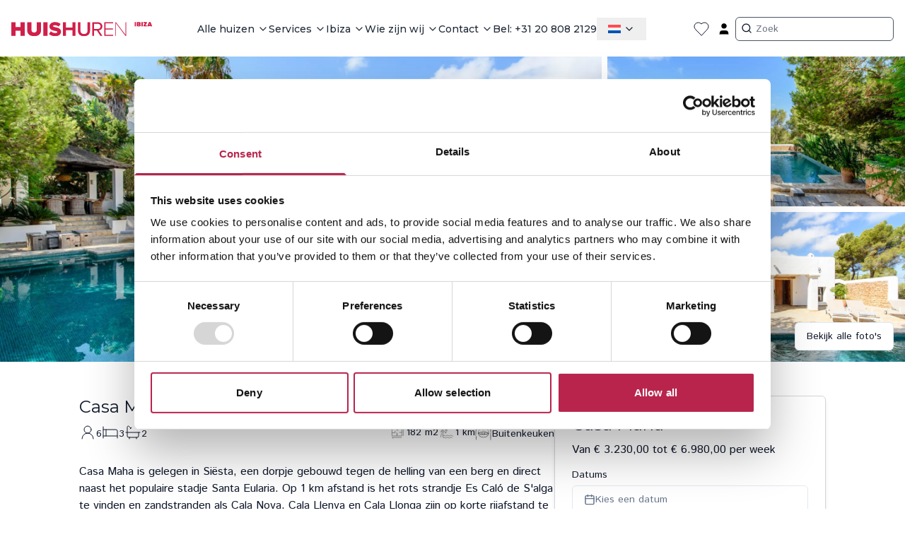

--- FILE ---
content_type: text/html; charset=utf-8
request_url: https://www.huishurenibiza.nl/huis-ibiza/casa-maha/?utm_source=website&utm_medium=can-muson&utm_campaign=can-muson
body_size: 85849
content:
<!DOCTYPE html><html lang="nl" class="__variable_55bd8b __variable_14e124"><head><meta charSet="UTF-8"/><meta charSet="utf-8"/><meta name="viewport" content="width=device-width, initial-scale=1"/><link rel="preload" as="image" imageSrcSet="https://ik.imagekit.io/xt92rycergjd/hhi/tr:w-640,q-75/2f7652ceae0fd46d2e8994cb2369e224aac9a600.jpeg 640w, https://ik.imagekit.io/xt92rycergjd/hhi/tr:w-750,q-75/2f7652ceae0fd46d2e8994cb2369e224aac9a600.jpeg 750w, https://ik.imagekit.io/xt92rycergjd/hhi/tr:w-828,q-75/2f7652ceae0fd46d2e8994cb2369e224aac9a600.jpeg 828w, https://ik.imagekit.io/xt92rycergjd/hhi/tr:w-1080,q-75/2f7652ceae0fd46d2e8994cb2369e224aac9a600.jpeg 1080w, https://ik.imagekit.io/xt92rycergjd/hhi/tr:w-1200,q-75/2f7652ceae0fd46d2e8994cb2369e224aac9a600.jpeg 1200w, https://ik.imagekit.io/xt92rycergjd/hhi/tr:w-1920,q-75/2f7652ceae0fd46d2e8994cb2369e224aac9a600.jpeg 1920w, https://ik.imagekit.io/xt92rycergjd/hhi/tr:w-2048,q-75/2f7652ceae0fd46d2e8994cb2369e224aac9a600.jpeg 2048w, https://ik.imagekit.io/xt92rycergjd/hhi/tr:w-3840,q-75/2f7652ceae0fd46d2e8994cb2369e224aac9a600.jpeg 3840w" imageSizes="100vw"/><link rel="preload" as="image" imageSrcSet="https://ik.imagekit.io/xt92rycergjd/hhi/tr:w-640,q-75/cfa735a0fa57d3c24a6f5457d7bb23b711f515de.jpeg 640w, https://ik.imagekit.io/xt92rycergjd/hhi/tr:w-750,q-75/cfa735a0fa57d3c24a6f5457d7bb23b711f515de.jpeg 750w, https://ik.imagekit.io/xt92rycergjd/hhi/tr:w-828,q-75/cfa735a0fa57d3c24a6f5457d7bb23b711f515de.jpeg 828w, https://ik.imagekit.io/xt92rycergjd/hhi/tr:w-1080,q-75/cfa735a0fa57d3c24a6f5457d7bb23b711f515de.jpeg 1080w, https://ik.imagekit.io/xt92rycergjd/hhi/tr:w-1200,q-75/cfa735a0fa57d3c24a6f5457d7bb23b711f515de.jpeg 1200w, https://ik.imagekit.io/xt92rycergjd/hhi/tr:w-1920,q-75/cfa735a0fa57d3c24a6f5457d7bb23b711f515de.jpeg 1920w, https://ik.imagekit.io/xt92rycergjd/hhi/tr:w-2048,q-75/cfa735a0fa57d3c24a6f5457d7bb23b711f515de.jpeg 2048w, https://ik.imagekit.io/xt92rycergjd/hhi/tr:w-3840,q-75/cfa735a0fa57d3c24a6f5457d7bb23b711f515de.jpeg 3840w" imageSizes="100vw"/><link rel="preload" as="image" imageSrcSet="https://ik.imagekit.io/xt92rycergjd/hhi/tr:w-640,q-75/d9b409250b90e1e699111856f6463918add45708.jpeg 640w, https://ik.imagekit.io/xt92rycergjd/hhi/tr:w-750,q-75/d9b409250b90e1e699111856f6463918add45708.jpeg 750w, https://ik.imagekit.io/xt92rycergjd/hhi/tr:w-828,q-75/d9b409250b90e1e699111856f6463918add45708.jpeg 828w, https://ik.imagekit.io/xt92rycergjd/hhi/tr:w-1080,q-75/d9b409250b90e1e699111856f6463918add45708.jpeg 1080w, https://ik.imagekit.io/xt92rycergjd/hhi/tr:w-1200,q-75/d9b409250b90e1e699111856f6463918add45708.jpeg 1200w, https://ik.imagekit.io/xt92rycergjd/hhi/tr:w-1920,q-75/d9b409250b90e1e699111856f6463918add45708.jpeg 1920w, https://ik.imagekit.io/xt92rycergjd/hhi/tr:w-2048,q-75/d9b409250b90e1e699111856f6463918add45708.jpeg 2048w, https://ik.imagekit.io/xt92rycergjd/hhi/tr:w-3840,q-75/d9b409250b90e1e699111856f6463918add45708.jpeg 3840w" imageSizes="100vw"/><link rel="stylesheet" href="/_next/static/css/e6930e8eedd7478f.css" data-precedence="next"/><link rel="stylesheet" href="/_next/static/css/51e2c6067b44ecdf.css" data-precedence="next"/><link rel="stylesheet" href="/_next/static/css/f6db0e3207816b67.css" data-precedence="next"/><link rel="preload" as="script" fetchPriority="low" href="/_next/static/chunks/webpack-4def7fd2cede02b1.js"/><script src="/_next/static/chunks/509a5c48-fe9eb6c38b04b859.js" async=""></script><script src="/_next/static/chunks/647-116f6546132d3fc8.js" async=""></script><script src="/_next/static/chunks/main-app-7d0710c456c76fd4.js" async=""></script><script src="/_next/static/chunks/16-414be43f8534c3aa.js" async=""></script><script src="/_next/static/chunks/756-9a930761364d14de.js" async=""></script><script src="/_next/static/chunks/758-e7722697f4796889.js" async=""></script><script src="/_next/static/chunks/414-43bb69c04457341b.js" async=""></script><script src="/_next/static/chunks/685-b1cb0d59aa33daba.js" async=""></script><script src="/_next/static/chunks/265-a59fc14c0e13dacd.js" async=""></script><script src="/_next/static/chunks/83-4249c4ff05e6c025.js" async=""></script><script src="/_next/static/chunks/493-0f34c98f527e8c4c.js" async=""></script><script src="/_next/static/chunks/app/%5Blocale%5D/(search)/layout-4498f91b1cc2dc91.js" async=""></script><script src="/_next/static/chunks/app/%5Blocale%5D/layout-cee649e691c9222f.js" async=""></script><script async="" src="//widget.trustpilot.com/bootstrap/v5/tp.widget.bootstrap.min.js"></script><script src="/_next/static/chunks/714-66f8148035bd388e.js" async=""></script><script src="/_next/static/chunks/625-d24691769fe19a88.js" async=""></script><script src="/_next/static/chunks/20-a6ba3ae362a01d03.js" async=""></script><script src="/_next/static/chunks/456-08224896aef77c5e.js" async=""></script><script src="/_next/static/chunks/127-7da0293060692538.js" async=""></script><script src="/_next/static/chunks/app/%5Blocale%5D/(search)/villa-ibiza/%5Bslug%5D/page-296f3956b80df000.js" async=""></script><link rel="preload" href="https://www.googletagmanager.com/gtm.js?id=GTM-NQTRTP" as="script"/><meta name="next-size-adjust"/><meta http-equiv="Accept-CH" content="DPR, Sec-CH-DPR, Sec-CH-Width, Viewport-Width, Width"/><link rel="icon" type="image/svg+xml" href="/favicon.ico"/><title>Casa Maha | Siësta</title><meta name="description" content="Where modern design meets traditional Ibiza... Casa Maha is brand new and has a fantastically warm and stylish interior. Cool wooden beamed ceilings give this place a lot of atmosphere and the unique bathrooms are to die for! With your loved ones, you will enjoy a perfect family home here."/><meta name="keywords" content="huis, huren, ibiza, villa, finca, vakantie, vakantiewoning, vakantievilla, vakantiehuis, appartement, huizen"/><meta name="robots" content="index, follow, nocache"/><link rel="canonical" href="https://www.huishurenibiza.nl/huis-ibiza/casa-maha/"/><meta property="og:title" content="Huur vertrouwd uw vakantiehuis op Ibiza | HuisHurenIbiza"/><meta property="og:description" content="Alleen de mooiste huizen en luxe villas van Ibiza vindt u hier. Ons vriendelijk team helpt u in het Nederlands. Altijd bereikbaar, uitstekende snelle service."/><meta property="og:url" content="https://www.huishurenibiza.nl/"/><meta property="og:site_name" content="Huis Huren Ibiza"/><meta property="og:locale" content="nl"/><meta property="og:image" content="https://huishurenibiza.nl/wp-content/uploads/2023/11/villa-aanbieding-ibiza.jpg"/><meta property="og:image:width" content="407"/><meta property="og:image:height" content="229"/><meta property="og:image:type" content="image/jpeg"/><meta property="og:type" content="website"/><meta name="twitter:card" content="summary_large_image"/><meta name="twitter:title" content="Huur vertrouwd uw vakantiehuis op Ibiza | HuisHurenIbiza"/><meta name="twitter:description" content="Alleen de mooiste huizen en luxe villas van Ibiza vindt u hier. Ons vriendelijk team helpt u in het Nederlands. Altijd bereikbaar, uitstekende snelle service."/><meta name="twitter:image" content="https://huishurenibiza.nl/wp-content/uploads/2023/11/villa-aanbieding-ibiza.jpg"/><link rel="icon" href="/favicon.ico" type="image/x-icon" sizes="32x32"/><script>(self.__next_s=self.__next_s||[]).push([0,{"children":"\n      (function(w,l){\n        w[l]=w[l]||[];\n        w[l].push({'gtm.start': new Date().getTime(),event:'gtm.js'});\n        \n      })(window,'dataLayer');","id":"_next-gtm-init"}])</script><script>(self.__next_s=self.__next_s||[]).push(["https://www.googletagmanager.com/gtm.js?id=GTM-NQTRTP",{"data-ntpc":"GTM","id":"_next-gtm"}])</script><script src="/_next/static/chunks/polyfills-42372ed130431b0a.js" noModule=""></script></head><body class="flex flex-col"><header class="absolute inset-x-0 top-0"><nav class="z-50 bg-white py-4 p-4 xl:py-6 text-sm font-medium"><div class="flex items-center justify-between"><div class="flex items-center gap-x-4"><a aria-label="Take me to the homepage" href="/"><img alt="Logo" loading="lazy" width="175" height="32" decoding="async" data-nimg="1" class="xl:hidden" style="color:transparent" src="/_next/static/media/huishuren.f5dc831a.svg"/><img alt="Logo" loading="lazy" width="200" height="32" decoding="async" data-nimg="1" class="hidden xl:block" style="color:transparent" src="/_next/static/media/huishuren.f5dc831a.svg"/></a></div><div class="hidden lg:flex items-center justify-between gap-x-4 xl:px-6"><div class="group relative hidden xl:flex"><a class="flex items-center font-serif text-gray-800" href="/huis-ibiza/"><span class="min-w-[12px] whitespace-nowrap">Alle huizen</span><svg xmlns="http://www.w3.org/2000/svg" width="24" height="24" viewBox="0 0 24 24" fill="none" stroke="currentColor" stroke-width="2" stroke-linecap="round" stroke-linejoin="round" class="lucide lucide-chevron-down ml-1 h-4 w-4"><path d="m6 9 6 6 6-6"></path></svg></a><div class="absolute left-0 top-5 z-50 hidden transform gap-y-4 bg-white p-4 shadow-lg group-hover:flex group-hover:flex-col"><div class="relative group/child"><a class="flex items-center w-max text-sm text-gray-700 hover:text-gray-800" href="/huis-ibiza/"><span>Alle Huizen</span></a></div><div class="relative group/child"><a class="flex items-center w-max text-sm text-gray-700 hover:text-gray-800" href="https://www.huishurenibiza.nl/onze-huizen/groepsgrootte/"><span>Per groepsgrootte</span><svg xmlns="http://www.w3.org/2000/svg" width="24" height="24" viewBox="0 0 24 24" fill="none" stroke="currentColor" stroke-width="2" stroke-linecap="round" stroke-linejoin="round" class="lucide lucide-chevron-right ml-1 h-4 w-4"><path d="m9 18 6-6-6-6"></path></svg></a><div class="absolute left-full top-0 z-50 hidden pl-2 group-hover/child:flex group-hover/child:flex-col"><div class="bg-white p-4 shadow-lg flex flex-col gap-y-4"><div class="relative group/child"><a class="flex items-center w-max text-sm text-gray-700 hover:text-gray-800" href="https://www.huishurenibiza.nl/onze-huizen/groepsgrootte/4-personen/"><span>4 personen</span></a></div><div class="relative group/child"><a class="flex items-center w-max text-sm text-gray-700 hover:text-gray-800" href="https://www.huishurenibiza.nl/onze-huizen/groepsgrootte/6-personen/"><span>6 personen</span></a></div><div class="relative group/child"><a class="flex items-center w-max text-sm text-gray-700 hover:text-gray-800" href="https://www.huishurenibiza.nl/onze-huizen/groepsgrootte/8-personen/"><span>8 personen</span></a></div><div class="relative group/child"><a class="flex items-center w-max text-sm text-gray-700 hover:text-gray-800" href="https://www.huishurenibiza.nl/onze-huizen/groepsgrootte/10-personen/"><span>10 personen</span></a></div><div class="relative group/child"><a class="flex items-center w-max text-sm text-gray-700 hover:text-gray-800" href="https://www.huishurenibiza.nl/onze-huizen/groepsgrootte/12-personen/"><span>12 personen</span></a></div><div class="relative group/child"><a class="flex items-center w-max text-sm text-gray-700 hover:text-gray-800" href="https://www.huishurenibiza.nl/onze-huizen/groepsgrootte/grote-groepen/"><span>Grote groepen</span></a></div></div></div></div><div class="relative group/child"><a class="flex items-center w-max text-sm text-gray-700 hover:text-gray-800" href="https://www.huishurenibiza.nl/onze-huizen/locatie/"><span>Per locatie</span><svg xmlns="http://www.w3.org/2000/svg" width="24" height="24" viewBox="0 0 24 24" fill="none" stroke="currentColor" stroke-width="2" stroke-linecap="round" stroke-linejoin="round" class="lucide lucide-chevron-right ml-1 h-4 w-4"><path d="m9 18 6-6-6-6"></path></svg></a><div class="absolute left-full top-0 z-50 hidden pl-2 group-hover/child:flex group-hover/child:flex-col"><div class="bg-white p-4 shadow-lg flex flex-col gap-y-4"><div class="relative group/child"><a class="flex items-center w-max text-sm text-gray-700 hover:text-gray-800" href="https://www.huishurenibiza.nl/onze-huizen/locatie/zee-strand/"><span>Dichtbij strand en zee</span></a></div><div class="relative group/child"><a class="flex items-center w-max text-sm text-gray-700 hover:text-gray-800" href="https://www.huishurenibiza.nl/onze-huizen/locatie/ibiza-stad/"><span>Ibiza Stad</span></a></div><div class="relative group/child"><a class="flex items-center w-max text-sm text-gray-700 hover:text-gray-800" href="https://www.huishurenibiza.nl/onze-huizen/locatie/san-antonio/"><span>San Antonio</span></a></div><div class="relative group/child"><a class="flex items-center w-max text-sm text-gray-700 hover:text-gray-800" href="https://www.huishurenibiza.nl/onze-huizen/locatie/san-carlos/"><span>San Carlos</span></a></div><div class="relative group/child"><a class="flex items-center w-max text-sm text-gray-700 hover:text-gray-800" href="https://www.huishurenibiza.nl/onze-huizen/locatie/san-jose/"><span>San José</span></a></div><div class="relative group/child"><a class="flex items-center w-max text-sm text-gray-700 hover:text-gray-800" href="https://www.huishurenibiza.nl/onze-huizen/locatie/san-juan/"><span>San Juan</span></a></div><div class="relative group/child"><a class="flex items-center w-max text-sm text-gray-700 hover:text-gray-800" href="https://www.huishurenibiza.nl/onze-huizen/locatie/san-lorenzo/"><span>San Lorenzo</span></a></div><div class="relative group/child"><a class="flex items-center w-max text-sm text-gray-700 hover:text-gray-800" href="https://www.huishurenibiza.nl/onze-huizen/locatie/san-rafael/"><span>San Rafael</span></a></div><div class="relative group/child"><a class="flex items-center w-max text-sm text-gray-700 hover:text-gray-800" href="https://www.huishurenibiza.nl/onze-huizen/locatie/santa-eularia/"><span>Santa Eularia</span></a></div><div class="relative group/child"><a class="flex items-center w-max text-sm text-gray-700 hover:text-gray-800" href="https://www.huishurenibiza.nl/onze-huizen/locatie/santa-gertrudis/"><span>Santa Gertrudis</span></a></div></div></div></div><div class="relative group/child"><a class="flex items-center w-max text-sm text-gray-700 hover:text-gray-800" href=""><span>Per type</span><svg xmlns="http://www.w3.org/2000/svg" width="24" height="24" viewBox="0 0 24 24" fill="none" stroke="currentColor" stroke-width="2" stroke-linecap="round" stroke-linejoin="round" class="lucide lucide-chevron-right ml-1 h-4 w-4"><path d="m9 18 6-6-6-6"></path></svg></a><div class="absolute left-full top-0 z-50 hidden pl-2 group-hover/child:flex group-hover/child:flex-col"><div class="bg-white p-4 shadow-lg flex flex-col gap-y-4"><div class="relative group/child"><a class="flex items-center w-max text-sm text-gray-700 hover:text-gray-800" href="https://www.huishurenibiza.nl/onze-huizen/kindvriendelijk/"><span>Kindvriendelijk</span></a></div><div class="relative group/child"><a class="flex items-center w-max text-sm text-gray-700 hover:text-gray-800" href="https://www.huishurenibiza.nl/onze-huizen/lange-termijn/"><span>Lange termijn verhuur</span></a></div><div class="relative group/child"><a class="flex items-center w-max text-sm text-gray-700 hover:text-gray-800" href="https://www.huishurenibiza.nl/onze-huizen/luxe/"><span>Luxe villa’s</span></a></div><div class="relative group/child"><a class="flex items-center w-max text-sm text-gray-700 hover:text-gray-800" href="https://www.huishurenibiza.nl/ibiza-villas/villas-in-ibiza-met-prive-zwembad/"><span>Met privé zwembad</span></a></div></div></div></div><div class="relative group/child"><a class="flex items-center w-max text-sm text-gray-700 hover:text-gray-800" href="https://www.huishurenibiza.nl/onze-huizen/alle-aanbiedingen/"><span>Alle aanbiedingen</span></a></div><div class="relative group/child"><a class="flex items-center w-max text-sm text-gray-700 hover:text-gray-800" href="https://www.huishurenibiza.nl/onze-huizen/aanraders/"><span>Onze aanraders</span></a></div><div class="relative group/child"><a class="flex items-center w-max text-sm text-gray-700 hover:text-gray-800" href="https://www.huishurenibiza.nl/ibiza-informatie/agroturismo-ibiza/"><span>Agroturismo Ibiza</span></a></div><div class="relative group/child"><a class="flex items-center w-max text-sm text-gray-700 hover:text-gray-800" href="https://www.huishurenibiza.nl/hotels-ibiza/"><span>Hotels Ibiza</span></a></div></div></div><div class="group relative hidden xl:flex"><a class="flex items-center font-serif text-gray-800" href="https://www.huishurenibiza.nl/services/"><span class="min-w-[12px] whitespace-nowrap">Services</span><svg xmlns="http://www.w3.org/2000/svg" width="24" height="24" viewBox="0 0 24 24" fill="none" stroke="currentColor" stroke-width="2" stroke-linecap="round" stroke-linejoin="round" class="lucide lucide-chevron-down ml-1 h-4 w-4"><path d="m6 9 6 6 6-6"></path></svg></a><div class="absolute left-0 top-5 z-50 hidden transform gap-y-4 bg-white p-4 shadow-lg group-hover:flex group-hover:flex-col"><div class="relative group/child"><a class="flex items-center w-max text-sm text-gray-700 hover:text-gray-800" href="https://www.huishurenibiza.nl/services/"><span>Alle Services</span></a></div><div class="relative group/child"><a class="flex items-center w-max text-sm text-gray-700 hover:text-gray-800" href="https://www.huishurenibiza.nl/auto-huren-ibiza/"><span>Auto Huren Ibiza</span></a></div><div class="relative group/child"><a class="flex items-center w-max text-sm text-gray-700 hover:text-gray-800" href="https://www.huishurenibiza.nl/services/boot-huren-ibiza/"><span>Boot Huren Ibiza</span></a></div><div class="relative group/child"><a class="flex items-center w-max text-sm text-gray-700 hover:text-gray-800" href="https://www.huishurenibiza.nl/services/bioscoop-aan-huis/"><span>Bioscoop Aan Huis</span></a></div><div class="relative group/child"><a class="flex items-center w-max text-sm text-gray-700 hover:text-gray-800" href="/prive-kok-ibiza/"><span>Prive Kok Ibiza</span></a></div></div></div><div class="group relative hidden xl:flex"><a class="flex items-center font-serif text-gray-800" href="https://www.huishurenibiza.nl/ibiza-informatie/"><span class="min-w-[12px] whitespace-nowrap">Ibiza</span><svg xmlns="http://www.w3.org/2000/svg" width="24" height="24" viewBox="0 0 24 24" fill="none" stroke="currentColor" stroke-width="2" stroke-linecap="round" stroke-linejoin="round" class="lucide lucide-chevron-down ml-1 h-4 w-4"><path d="m6 9 6 6 6-6"></path></svg></a><div class="absolute left-0 top-5 z-50 hidden transform gap-y-4 bg-white p-4 shadow-lg group-hover:flex group-hover:flex-col"><div class="relative group/child"><a class="flex items-center w-max text-sm text-gray-700 hover:text-gray-800" href="/ibiza-informatie/stranden/"><span>Stranden</span></a></div><div class="relative group/child"><a class="flex items-center w-max text-sm text-gray-700 hover:text-gray-800" href="https://www.huishurenibiza.nl/ibiza-informatie/gebieden/"><span>Gebieden</span></a></div><div class="relative group/child"><a class="flex items-center w-max text-sm text-gray-700 hover:text-gray-800" href="/ibiza-informatie/restaurants/"><span>Restaurants</span></a></div><div class="relative group/child"><a class="flex items-center w-max text-sm text-gray-700 hover:text-gray-800" href="/ibiza-informatie/beachclubs/"><span>Beachclubs</span></a></div><div class="relative group/child"><a class="flex items-center w-max text-sm text-gray-700 hover:text-gray-800" href="/ibiza-informatie/clubs/"><span>Clubs</span></a></div><div class="relative group/child"><a class="flex items-center w-max text-sm text-gray-700 hover:text-gray-800" href="/ibiza-informatie/markten/"><span>Markten</span></a></div><div class="relative group/child"><a class="flex items-center w-max text-sm text-gray-700 hover:text-gray-800" href="/supermarkten-op-ibiza/"><span>Supermarkten</span></a></div><div class="relative group/child"><a class="flex items-center w-max text-sm text-gray-700 hover:text-gray-800" href="https://www.huishurenibiza.nl/weer-ibiza/"><span>Weer Ibiza</span></a></div></div></div><div class="group relative hidden xl:flex"><a class="flex items-center font-serif text-gray-800" href="https://www.huishurenibiza.nl/wie-zijn-wij/"><span class="min-w-[12px] whitespace-nowrap">Wie zijn wij</span><svg xmlns="http://www.w3.org/2000/svg" width="24" height="24" viewBox="0 0 24 24" fill="none" stroke="currentColor" stroke-width="2" stroke-linecap="round" stroke-linejoin="round" class="lucide lucide-chevron-down ml-1 h-4 w-4"><path d="m6 9 6 6 6-6"></path></svg></a><div class="absolute left-0 top-5 z-50 hidden transform gap-y-4 bg-white p-4 shadow-lg group-hover:flex group-hover:flex-col"><div class="relative group/child"><a class="flex items-center w-max text-sm text-gray-700 hover:text-gray-800" href="https://www.huishurenibiza.nl/wie-zijn-wij/"><span>Wie zijn wij</span></a></div><div class="relative group/child"><a class="flex items-center w-max text-sm text-gray-700 hover:text-gray-800" href="/ervaringen/"><span>Ervaringen</span></a></div></div></div><div class="group relative hidden xl:flex"><a class="flex items-center font-serif text-gray-800" href="#"><span class="min-w-[12px] whitespace-nowrap">Contact</span><svg xmlns="http://www.w3.org/2000/svg" width="24" height="24" viewBox="0 0 24 24" fill="none" stroke="currentColor" stroke-width="2" stroke-linecap="round" stroke-linejoin="round" class="lucide lucide-chevron-down ml-1 h-4 w-4"><path d="m6 9 6 6 6-6"></path></svg></a><div class="absolute left-0 top-5 z-50 hidden transform gap-y-4 bg-white p-4 shadow-lg group-hover:flex group-hover:flex-col"><div class="relative group/child"><a class="flex items-center w-max text-sm text-gray-700 hover:text-gray-800" href="https://www.huishurenibiza.nl/contact/"><span>Contact</span></a></div><div class="relative group/child"><a class="flex items-center w-max text-sm text-gray-700 hover:text-gray-800" href="https://www.huishurenibiza.nl/offerte-open-aanvraag/"><span>Offerte Aanvragen</span></a></div></div></div><div class="group relative hidden xl:flex"><a class="flex items-center font-serif text-gray-800" href="tel:+31208082129"><span class="min-w-[12px] whitespace-nowrap">Bel: +31 20 808 2129</span></a></div><div class="hidden xl:block flex-shrink-0"><div class="relative group"><button class="flex items-center justify-center space-x-1 text-sm py-2 px-4"><span>
            <img
            class="wpml-ls-flag"
            src="https://www.huishurenibiza.nl/wp-content/plugins/sitepress-multilingual-cms/res/flags/nl.svg"
            alt="Nederlands"
            
            
    /></span><svg xmlns="http://www.w3.org/2000/svg" width="24" height="24" viewBox="0 0 24 24" fill="none" stroke="currentColor" stroke-width="2" stroke-linecap="round" stroke-linejoin="round" class="lucide lucide-chevron-down size-4 ml-1"><path d="m6 9 6 6 6-6"></path></svg></button><div class="absolute top-full left-1/2 transform -translate-x-1/2 mt-1 bg-white shadow-md rounded-md py-2 hidden group-hover:block w-fit min-w-full whitespace-nowrap z-50"><div class="absolute top-0 left-0 w-full h-4 -translate-y-full"></div><div class="flex flex-col items-center"><a href="//www.onevillasibiza.co.uk/villa-ibiza/casa-maha/" class="text-sm text-gray-700 py-2 hover:bg-gray-100"><span>
            <img
            class="wpml-ls-flag"
            src="https://www.huishurenibiza.nl/wp-content/plugins/sitepress-multilingual-cms/res/flags/en.svg"
            alt="Engels"
            
            
    /></span></a><a href="//www.onevillasibiza.de/villa-ibiza/casa-maha/" class="text-sm text-gray-700 py-2 hover:bg-gray-100"><span>
            <img
            class="wpml-ls-flag"
            src="https://www.huishurenibiza.nl/wp-content/plugins/sitepress-multilingual-cms/res/flags/de.svg"
            alt="Duits"
            
            
    /></span></a><a href="//www.onevillasibiza.fr/villa-ibiza/casa-maha/" class="text-sm text-gray-700 py-2 hover:bg-gray-100"><span>
            <img
            class="wpml-ls-flag"
            src="https://www.huishurenibiza.nl/wp-content/plugins/sitepress-multilingual-cms/res/flags/fr.svg"
            alt="Frans"
            
            
    /></span></a><a href="//www.onevillasibiza.it/villa-ibiza/casa-maha/" class="text-sm text-gray-700 py-2 hover:bg-gray-100"><span>
            <img
            class="wpml-ls-flag"
            src="https://www.huishurenibiza.nl/wp-content/plugins/sitepress-multilingual-cms/res/flags/it.svg"
            alt="Italiaans"
            
            
    /></span></a></div></div></div></div></div><div class="flex items-center gap-x-4"><a class="inline-flex items-center justify-center rounded-md text-sm font-medium ring-offset-background transition-colors focus-visible:outline-none focus-visible:ring-2 focus-visible:ring-ring focus-visible:ring-offset-2 disabled:pointer-events-none disabled:opacity-50 hover:bg-accent hover:text-accent-foreground h-8 w-8" href="/favorieten/"><svg xmlns="http://www.w3.org/2000/svg" width="24" height="24" viewBox="0 0 24 24" fill="none" stroke="currentColor" stroke-width="2" stroke-linecap="round" stroke-linejoin="round" class="lucide lucide-heart stroke-1" aria-label="Favourites"><path d="M19 14c1.49-1.46 3-3.21 3-5.5A5.5 5.5 0 0 0 16.5 3c-1.76 0-3 .5-4.5 2-1.5-1.5-2.74-2-4.5-2A5.5 5.5 0 0 0 2 8.5c0 2.3 1.5 4.05 3 5.5l7 7Z"></path></svg></a><a target="_blank" class="inline-flex items-center justify-center rounded-md text-sm font-medium ring-offset-background transition-colors focus-visible:outline-none focus-visible:ring-2 focus-visible:ring-ring focus-visible:ring-offset-2 disabled:pointer-events-none disabled:opacity-50 hover:bg-accent hover:text-accent-foreground h-8 w-8" href="https://login.huishurenibiza.nl/"><svg xmlns="http://www.w3.org/2000/svg" width="24" height="24" viewBox="0 0 24 24" fill="none" stroke="currentColor" stroke-width="2" stroke-linecap="round" stroke-linejoin="round" class="lucide lucide-user size-5 stroke-black fill-black stroke-1" aria-label="Login"><path d="M19 21v-2a4 4 0 0 0-4-4H9a4 4 0 0 0-4 4v2"></path><circle cx="12" cy="7" r="4"></circle></svg></a><form class="relative hidden sm:block" action="/zoeken//" method="get"><svg xmlns="http://www.w3.org/2000/svg" width="24" height="24" viewBox="0 0 24 24" fill="none" stroke="currentColor" stroke-width="2" stroke-linecap="round" stroke-linejoin="round" class="lucide lucide-search absolute top-2 left-2 h-4 w-4"><circle cx="11" cy="11" r="8"></circle><path d="m21 21-4.3-4.3"></path></svg><input type="text" class="flex w-full rounded-md bg-background px-3 md:text-sm ring-offset-background file:border-0 file:bg-transparent file:text-sm file:font-medium focus-visible:outline-none focus-visible:ring-2 focus-visible:ring-ring focus-visible:ring-offset-2 disabled:cursor-not-allowed disabled:opacity-50 border border-gray-600 h-[30px] pl-7 py-4 text-sm text-gray-700 placeholder:text-gray-500" placeholder="Zoek" aria-label="Search" name="search[search]"/></form><button class="inline-flex items-center justify-center rounded-md text-sm font-medium ring-offset-background transition-colors focus-visible:outline-none focus-visible:ring-2 focus-visible:ring-ring focus-visible:ring-offset-2 disabled:pointer-events-none disabled:opacity-50 hover:bg-accent hover:text-accent-foreground h-8 w-8 xl:hidden" type="button" aria-haspopup="dialog" aria-expanded="false" aria-controls="radix-:R1edvfb:" data-state="closed"><svg xmlns="http://www.w3.org/2000/svg" width="24" height="24" viewBox="0 0 24 24" fill="none" stroke="currentColor" stroke-width="2" stroke-linecap="round" stroke-linejoin="round" class="lucide lucide-menu h-7 w-7"><line x1="4" x2="20" y1="12" y2="12"></line><line x1="4" x2="20" y1="6" y2="6"></line><line x1="4" x2="20" y1="18" y2="18"></line></svg></button></div></div></nav></header><div class="w-full"><button type="button" aria-haspopup="dialog" aria-expanded="false" aria-controls="radix-:R2vfetvfb:" data-state="closed" id="photos-dialog-trigger" class="sr-only">Bekijk alle foto&#x27;s</button><main class="mt-20"><div class="w-full flex overflow-hidden"><div class="relative h-[33vh] lg:h-[60vh] w-full overflow-hidden"><div class="grid grid-cols-6 gap-2 h-full"><div class="relative col-span-6 row-span-1 lg:col-span-4 lg:row-span-2"><button><img alt="House image 1" decoding="async" data-nimg="fill" class="object-cover" style="position:absolute;height:100%;width:100%;left:0;top:0;right:0;bottom:0;color:transparent" sizes="100vw" srcSet="https://ik.imagekit.io/xt92rycergjd/hhi/tr:w-640,q-75/2f7652ceae0fd46d2e8994cb2369e224aac9a600.jpeg 640w, https://ik.imagekit.io/xt92rycergjd/hhi/tr:w-750,q-75/2f7652ceae0fd46d2e8994cb2369e224aac9a600.jpeg 750w, https://ik.imagekit.io/xt92rycergjd/hhi/tr:w-828,q-75/2f7652ceae0fd46d2e8994cb2369e224aac9a600.jpeg 828w, https://ik.imagekit.io/xt92rycergjd/hhi/tr:w-1080,q-75/2f7652ceae0fd46d2e8994cb2369e224aac9a600.jpeg 1080w, https://ik.imagekit.io/xt92rycergjd/hhi/tr:w-1200,q-75/2f7652ceae0fd46d2e8994cb2369e224aac9a600.jpeg 1200w, https://ik.imagekit.io/xt92rycergjd/hhi/tr:w-1920,q-75/2f7652ceae0fd46d2e8994cb2369e224aac9a600.jpeg 1920w, https://ik.imagekit.io/xt92rycergjd/hhi/tr:w-2048,q-75/2f7652ceae0fd46d2e8994cb2369e224aac9a600.jpeg 2048w, https://ik.imagekit.io/xt92rycergjd/hhi/tr:w-3840,q-75/2f7652ceae0fd46d2e8994cb2369e224aac9a600.jpeg 3840w" src="https://ik.imagekit.io/xt92rycergjd/hhi/tr:w-3840,q-75/2f7652ceae0fd46d2e8994cb2369e224aac9a600.jpeg"/></button></div><div class="relative hidden lg:block lg:col-span-2 lg:row-span-1"><button><img alt="House image 2" decoding="async" data-nimg="fill" class="object-cover" style="position:absolute;height:100%;width:100%;left:0;top:0;right:0;bottom:0;color:transparent" sizes="100vw" srcSet="https://ik.imagekit.io/xt92rycergjd/hhi/tr:w-640,q-75/cfa735a0fa57d3c24a6f5457d7bb23b711f515de.jpeg 640w, https://ik.imagekit.io/xt92rycergjd/hhi/tr:w-750,q-75/cfa735a0fa57d3c24a6f5457d7bb23b711f515de.jpeg 750w, https://ik.imagekit.io/xt92rycergjd/hhi/tr:w-828,q-75/cfa735a0fa57d3c24a6f5457d7bb23b711f515de.jpeg 828w, https://ik.imagekit.io/xt92rycergjd/hhi/tr:w-1080,q-75/cfa735a0fa57d3c24a6f5457d7bb23b711f515de.jpeg 1080w, https://ik.imagekit.io/xt92rycergjd/hhi/tr:w-1200,q-75/cfa735a0fa57d3c24a6f5457d7bb23b711f515de.jpeg 1200w, https://ik.imagekit.io/xt92rycergjd/hhi/tr:w-1920,q-75/cfa735a0fa57d3c24a6f5457d7bb23b711f515de.jpeg 1920w, https://ik.imagekit.io/xt92rycergjd/hhi/tr:w-2048,q-75/cfa735a0fa57d3c24a6f5457d7bb23b711f515de.jpeg 2048w, https://ik.imagekit.io/xt92rycergjd/hhi/tr:w-3840,q-75/cfa735a0fa57d3c24a6f5457d7bb23b711f515de.jpeg 3840w" src="https://ik.imagekit.io/xt92rycergjd/hhi/tr:w-3840,q-75/cfa735a0fa57d3c24a6f5457d7bb23b711f515de.jpeg"/></button></div><div class="relative hidden lg:block lg:col-span-2 lg:row-span-1"><button><img alt="House image 3" decoding="async" data-nimg="fill" class="object-cover" style="position:absolute;height:100%;width:100%;left:0;top:0;right:0;bottom:0;color:transparent" sizes="100vw" srcSet="https://ik.imagekit.io/xt92rycergjd/hhi/tr:w-640,q-75/d9b409250b90e1e699111856f6463918add45708.jpeg 640w, https://ik.imagekit.io/xt92rycergjd/hhi/tr:w-750,q-75/d9b409250b90e1e699111856f6463918add45708.jpeg 750w, https://ik.imagekit.io/xt92rycergjd/hhi/tr:w-828,q-75/d9b409250b90e1e699111856f6463918add45708.jpeg 828w, https://ik.imagekit.io/xt92rycergjd/hhi/tr:w-1080,q-75/d9b409250b90e1e699111856f6463918add45708.jpeg 1080w, https://ik.imagekit.io/xt92rycergjd/hhi/tr:w-1200,q-75/d9b409250b90e1e699111856f6463918add45708.jpeg 1200w, https://ik.imagekit.io/xt92rycergjd/hhi/tr:w-1920,q-75/d9b409250b90e1e699111856f6463918add45708.jpeg 1920w, https://ik.imagekit.io/xt92rycergjd/hhi/tr:w-2048,q-75/d9b409250b90e1e699111856f6463918add45708.jpeg 2048w, https://ik.imagekit.io/xt92rycergjd/hhi/tr:w-3840,q-75/d9b409250b90e1e699111856f6463918add45708.jpeg 3840w" src="https://ik.imagekit.io/xt92rycergjd/hhi/tr:w-3840,q-75/d9b409250b90e1e699111856f6463918add45708.jpeg"/></button></div></div><div class="absolute bottom-4 right-4 z-10"><button class="inline-flex items-center justify-center rounded-md text-sm font-medium ring-offset-background transition-colors focus-visible:outline-none focus-visible:ring-2 focus-visible:ring-ring focus-visible:ring-offset-2 disabled:pointer-events-none disabled:opacity-50 border border-input bg-background hover:bg-accent hover:text-accent-foreground h-10 px-4 py-2">Bekijk alle foto&#x27;s</button></div></div></div><div class="py-12 px-4 sm:flex justify-center sm:gap-x-16"><div class="sm:max-w-xl xl:max-w-2xl space-y-16"><section class="space-y-8"><div class="space-y-4 lg:space-y-0"><div class="w-full flex items-center justify-between gap-4"><h1 class="text-xl font-serif md:text-2xl">Casa Maha<!-- --> | <!-- -->Siësta</h1><button class="p-2"><svg xmlns="http://www.w3.org/2000/svg" width="24" height="24" viewBox="0 0 24 24" fill="none" stroke="white" stroke-width="2" stroke-linecap="round" stroke-linejoin="round" class="lucide lucide-heart size-6 stroke-1 transition-colors fill-black/50 text-black/50"><path d="M19 14c1.49-1.46 3-3.21 3-5.5A5.5 5.5 0 0 0 16.5 3c-1.76 0-3 .5-4.5 2-1.5-1.5-2.74-2-4.5-2A5.5 5.5 0 0 0 2 8.5c0 2.3 1.5 4.05 3 5.5l7 7Z"></path></svg></button></div><div class="flex justify-between flex-wrap gap-4 text-sm"><div class="flex items-center gap-4"><div class="flex items-end gap-2"><svg xmlns="http://www.w3.org/2000/svg" width="24" height="24" viewBox="0 0 24 24" fill="none" stroke="currentColor" stroke-width="2" stroke-linecap="round" stroke-linejoin="round" class="lucide lucide-user-round size-6 stroke-1"><circle cx="12" cy="8" r="5"></circle><path d="M20 21a8 8 0 0 0-16 0"></path></svg><span>6</span></div><div class="flex items-end gap-2"><svg xmlns="http://www.w3.org/2000/svg" width="24" height="24" viewBox="0 0 24 24" fill="none" stroke="currentColor" stroke-width="2" stroke-linecap="round" stroke-linejoin="round" class="lucide lucide-bed size-6 stroke-1"><path d="M2 4v16"></path><path d="M2 8h18a2 2 0 0 1 2 2v10"></path><path d="M2 17h20"></path><path d="M6 8v9"></path></svg><span>3</span></div><div class="flex items-end gap-2"><svg xmlns="http://www.w3.org/2000/svg" width="24" height="24" viewBox="0 0 24 24" fill="none" stroke="currentColor" stroke-width="2" stroke-linecap="round" stroke-linejoin="round" class="lucide lucide-bath size-6 stroke-1"><path d="M9 6 6.5 3.5a1.5 1.5 0 0 0-1-.5C4.683 3 4 3.683 4 4.5V17a2 2 0 0 0 2 2h12a2 2 0 0 0 2-2v-5"></path><line x1="10" x2="8" y1="5" y2="7"></line><line x1="2" x2="22" y1="12" y2="12"></line><line x1="7" x2="7" y1="19" y2="21"></line><line x1="17" x2="17" y1="19" y2="21"></line></svg><span>2</span></div></div><div class="flex items-center gap-4"><div class="flex items-end gap-2"><img alt="182 m2" loading="lazy" width="24" height="24" decoding="async" data-nimg="1" style="color:transparent" srcSet="/_next/static/media/square-footage.8214c2e9.svg 1x, /_next/static/media/square-footage.8214c2e9.svg 2x" src="/_next/static/media/square-footage.8214c2e9.svg"/><span>182 m2</span></div><div class="flex items-end gap-2"><img alt="1 km" loading="lazy" width="24" height="24" decoding="async" data-nimg="1" style="color:transparent" srcSet="/_next/static/media/distance-beach.d2df2bda.svg 1x, /_next/static/media/distance-beach.d2df2bda.svg 2x" src="/_next/static/media/distance-beach.d2df2bda.svg"/><span>1 km</span></div><div class="flex items-end gap-2"><img alt="Buitenkeuken" loading="lazy" width="24" height="24" decoding="async" data-nimg="1" style="color:transparent" srcSet="/_next/static/media/outside-kitchen.e3c13faa.svg 1x, /_next/static/media/outside-kitchen.e3c13faa.svg 2x" src="/_next/static/media/outside-kitchen.e3c13faa.svg"/><span>Buitenkeuken</span></div></div></div></div><div class="space-y-2"><div><p>Casa Maha is gelegen&nbsp;in Si&euml;sta, een&nbsp;dorpje&nbsp;gebouwd tegen de helling van een berg en direct naast&nbsp;het populaire stadje <a href="https://www.huishurenibiza.nl/ibiza-informatie/gebieden/santa-eularia/">Santa Eularia</a>. Op 1 km afstand is het rots <a href="https://www.huishurenibiza.nl/ibiza-informatie/stranden/">strandje</a>&nbsp;Es Cal&oacute; de S'alga te vinden en zandstranden&nbsp;als <a href="https://www.huishurenibiza.nl/ibiza-informatie/stranden/cala-nova/">Cala Nova</a>, <a href="https://www.huishurenibiza.nl/ibiza-informatie/stranden/cala-llenya/">Cala Llenya</a> en <a href="https://www.huishurenibiza.nl/ibiza-informatie/stranden/cala-llonga/">Cala Llonga</a> zijn op korte rijafstand te bereiken. De meer culturele uitstapjes zoals de&nbsp;<a href="https://www.huishurenibiza.nl/ibiza-informatie/markten/">hippiemarkten</a> Las Dalias en Punta Arabi zijn op 10 minuten rijafstand.&nbsp;</p>
&nbsp;</div><button class="inline-flex items-center justify-center font-medium ring-offset-background transition-colors focus-visible:outline-none focus-visible:ring-2 focus-visible:ring-ring focus-visible:ring-offset-2 disabled:pointer-events-none disabled:opacity-50 hover:bg-accent hover:text-accent-foreground h-11 rounded-md p-0 text-base"><span>Lees meer</span><svg xmlns="http://www.w3.org/2000/svg" width="24" height="24" viewBox="0 0 24 24" fill="none" stroke="currentColor" stroke-width="2" stroke-linecap="round" stroke-linejoin="round" class="lucide lucide-chevron-down w-4 h-4 ml-2"><path d="m6 9 6 6 6-6"></path></svg></button></div><div class="space-y-6"><div class="flex gap-x-4"><svg xmlns="http://www.w3.org/2000/svg" width="24" height="24" viewBox="0 0 24 24" fill="none" stroke="currentColor" stroke-width="2" stroke-linecap="round" stroke-linejoin="round" class="lucide lucide-thumbs-up size-6 stroke-1 flex-shrink-0"><path d="M7 10v12"></path><path d="M15 5.88 14 10h5.83a2 2 0 0 1 1.92 2.56l-2.33 8A2 2 0 0 1 17.5 22H4a2 2 0 0 1-2-2v-8a2 2 0 0 1 2-2h2.76a2 2 0 0 0 1.79-1.11L12 2a3.13 3.13 0 0 1 3 3.88Z"></path></svg><div class="space-y-2"><div>Wat we leuk vinden aan dit huis</div><p class="text-sm text-gray-500">Deze villa is perfect voor een niet te groot gezelschap. Op een rustige locatie vlakbij Santa Eularia. De unieke badkamers en deuren zijn echte blikvangers evenals het overdekte eetgedeelte.</p></div></div></div></section><section class="space-y-4"><h3 class="text-xl">Slaapkamers</h3><button class="inline-flex items-center justify-center rounded-md text-sm font-medium ring-offset-background transition-colors focus-visible:outline-none focus-visible:ring-2 focus-visible:ring-ring focus-visible:ring-offset-2 disabled:pointer-events-none disabled:opacity-50 hover:underline h-10 px-4 py-2 gap-x-1 text-inherit underline underline-offset-2" type="button" aria-haspopup="dialog" aria-expanded="false" aria-controls="radix-:R8ikvfetvfb:" data-state="closed"><svg xmlns="http://www.w3.org/2000/svg" width="24" height="24" viewBox="0 0 24 24" fill="none" stroke="currentColor" stroke-width="2" stroke-linecap="round" stroke-linejoin="round" class="lucide lucide-file-symlink w-5 h-5 stroke-2"><path d="m10 18 3-3-3-3"></path><path d="M14 2v4a2 2 0 0 0 2 2h4"></path><path d="M4 11V4a2 2 0 0 1 2-2h9l5 5v13a2 2 0 0 1-2 2H6a2 2 0 0 1-2-2v-3a2 2 0 0 1 2-2h7"></path></svg><span>Plattegrond</span></button><div class="grid md:grid-cols-2 lg:grid-cols-3 gap-6"><div class="border shadow-sm p-4 space-y-2"><div>Slaapkamer<!-- --> <!-- -->1</div><div class="text-sm">Grote dubbele bed<!-- --> <!-- -->(180x200)<!-- --> cm</div><div class="flex flex-wrap gap-2"></div></div><div class="border shadow-sm p-4 space-y-2"><div>Slaapkamer<!-- --> <!-- -->2</div><div class="text-sm">Grote dubbele bed<!-- --> <!-- -->(180x200)<!-- --> cm</div><div class="flex flex-wrap gap-2"></div></div><div class="border shadow-sm p-4 space-y-2"><div>Slaapkamer<!-- --> <!-- -->3</div><div class="text-sm">Grote dubbele bed<!-- --> <!-- -->(180x200)<!-- --> cm</div><div class="flex flex-wrap gap-2"></div></div></div></section><section class="space-y-4"><h3 class="text-xl">Inbegrepen bij uw verblijf</h3><div class="flex gap-x-4"><svg xmlns="http://www.w3.org/2000/svg" width="24" height="24" viewBox="0 0 24 24" fill="none" stroke="currentColor" stroke-width="2" stroke-linecap="round" stroke-linejoin="round" class="lucide lucide-check w-6 h-6 stroke-1 flex-shrink-0"><path d="M20 6 9 17l-5-5"></path></svg><div>We bieden persoonlijke service - we kunnen telefonisch worden bereikt op <a href="tel:+31208082129" class="text-primary underline">+31 20 8082129</a></div></div><div class="flex gap-x-4"><svg xmlns="http://www.w3.org/2000/svg" width="24" height="24" viewBox="0 0 24 24" fill="none" stroke="currentColor" stroke-width="2" stroke-linecap="round" stroke-linejoin="round" class="lucide lucide-check w-6 h-6 stroke-1 flex-shrink-0"><path d="M20 6 9 17l-5-5"></path></svg><div>Naast het huren van de woning, bieden we ook extra services gratis aan</div></div><div class="flex gap-x-4"><svg xmlns="http://www.w3.org/2000/svg" width="24" height="24" viewBox="0 0 24 24" fill="none" stroke="currentColor" stroke-width="2" stroke-linecap="round" stroke-linejoin="round" class="lucide lucide-check w-6 h-6 stroke-1 flex-shrink-0"><path d="M20 6 9 17l-5-5"></path></svg><div>Een auto huren gaat heel erg makkelijk via onze lokale partner</div></div><div class="flex gap-x-4"><svg xmlns="http://www.w3.org/2000/svg" width="24" height="24" viewBox="0 0 24 24" fill="none" stroke="currentColor" stroke-width="2" stroke-linecap="round" stroke-linejoin="round" class="lucide lucide-check w-6 h-6 stroke-1 flex-shrink-0"><path d="M20 6 9 17l-5-5"></path></svg><div>Onze huizen worden alleen online gezet na een grondige check op kwaliteit en stijl</div></div><div class="flex gap-x-4"><svg xmlns="http://www.w3.org/2000/svg" width="24" height="24" viewBox="0 0 24 24" fill="none" stroke="currentColor" stroke-width="2" stroke-linecap="round" stroke-linejoin="round" class="lucide lucide-check w-6 h-6 stroke-1 flex-shrink-0"><path d="M20 6 9 17l-5-5"></path></svg><div>Problemen tijdens uw verblijf? We lossen ze op!</div></div><div class="flex gap-x-4"><svg xmlns="http://www.w3.org/2000/svg" width="24" height="24" viewBox="0 0 24 24" fill="none" stroke="currentColor" stroke-width="2" stroke-linecap="round" stroke-linejoin="round" class="lucide lucide-check w-6 h-6 stroke-1 flex-shrink-0"><path d="M20 6 9 17l-5-5"></path></svg><div>Gratis annuleren binnen 48 uur</div></div></section><section class="space-y-4 mt-8"><div class="grid grid-cols-2 grid-rows-2 gap-4 cursor-pointer rounded-sm overflow-hidden"><button class="col-span-2" style="height:250px"><img alt="House photo" loading="lazy" width="800" height="300" decoding="async" data-nimg="1" class="w-full h-full object-cover" style="color:transparent" srcSet="https://ik.imagekit.io/xt92rycergjd/hhi/tr:w-828,q-75/1bd1b21af4c5874c434a1562ce05a410f4fb2718.jpeg 1x, https://ik.imagekit.io/xt92rycergjd/hhi/tr:w-1920,q-75/1bd1b21af4c5874c434a1562ce05a410f4fb2718.jpeg 2x" src="https://ik.imagekit.io/xt92rycergjd/hhi/tr:w-1920,q-75/1bd1b21af4c5874c434a1562ce05a410f4fb2718.jpeg"/></button><button class="col-span-1" style="height:250px"><img alt="House photo" loading="lazy" width="800" height="300" decoding="async" data-nimg="1" class="w-full h-full object-cover" style="color:transparent" srcSet="https://ik.imagekit.io/xt92rycergjd/hhi/tr:w-828,q-75/9604ddd28e1fda8db3284bdf20d05b9ea8774e58.jpeg 1x, https://ik.imagekit.io/xt92rycergjd/hhi/tr:w-1920,q-75/9604ddd28e1fda8db3284bdf20d05b9ea8774e58.jpeg 2x" src="https://ik.imagekit.io/xt92rycergjd/hhi/tr:w-1920,q-75/9604ddd28e1fda8db3284bdf20d05b9ea8774e58.jpeg"/></button><button class="col-span-1" style="height:250px"><img alt="House photo" loading="lazy" width="800" height="300" decoding="async" data-nimg="1" class="w-full h-full object-cover" style="color:transparent" srcSet="https://ik.imagekit.io/xt92rycergjd/hhi/tr:w-828,q-75/4b40223614e0f1368d69962b824fd8614c52fc27.jpeg 1x, https://ik.imagekit.io/xt92rycergjd/hhi/tr:w-1920,q-75/4b40223614e0f1368d69962b824fd8614c52fc27.jpeg 2x" src="https://ik.imagekit.io/xt92rycergjd/hhi/tr:w-1920,q-75/4b40223614e0f1368d69962b824fd8614c52fc27.jpeg"/></button></div><button class="inline-flex items-center justify-center rounded-md text-sm font-medium ring-offset-background transition-colors focus-visible:outline-none focus-visible:ring-2 focus-visible:ring-ring focus-visible:ring-offset-2 disabled:pointer-events-none disabled:opacity-50 border border-input bg-background hover:bg-accent hover:text-accent-foreground h-10 px-4 py-2">Bekijk alle foto&#x27;s</button></section><section class="space-y-4"><h3>Faciliteiten</h3><p>Altijd inbegrepen: bedlinnen, eindschoonmaak, badhanddoeken.</p><div class="grid grid-cols-2 md:grid-cols-3 gap-4"><div class="space-y-4"><div class="font-medium">Huis</div><div class="space-y-4"><div class="flex items-center gap-x-2"><svg xmlns="http://www.w3.org/2000/svg" width="24" height="24" viewBox="0 0 24 24" fill="none" stroke="currentColor" stroke-width="2" stroke-linecap="round" stroke-linejoin="round" class="lucide lucide-circle-check w-4 h-4 text-green-800"><circle cx="12" cy="12" r="10"></circle><path d="m9 12 2 2 4-4"></path></svg><span class="block">Zwembad (32 m²)</span></div><div class="flex items-center gap-x-2"><svg xmlns="http://www.w3.org/2000/svg" width="24" height="24" viewBox="0 0 24 24" fill="none" stroke="currentColor" stroke-width="2" stroke-linecap="round" stroke-linejoin="round" class="lucide lucide-circle-check w-4 h-4 text-green-800"><circle cx="12" cy="12" r="10"></circle><path d="m9 12 2 2 4-4"></path></svg><span class="block">Airconditioning</span></div><div class="flex items-center gap-x-2"><svg xmlns="http://www.w3.org/2000/svg" width="24" height="24" viewBox="0 0 24 24" fill="none" stroke="currentColor" stroke-width="2" stroke-linecap="round" stroke-linejoin="round" class="lucide lucide-circle-check w-4 h-4 text-green-800"><circle cx="12" cy="12" r="10"></circle><path d="m9 12 2 2 4-4"></path></svg><span class="block">Wifi</span></div><div class="flex items-center gap-x-2"><svg xmlns="http://www.w3.org/2000/svg" width="24" height="24" viewBox="0 0 24 24" fill="none" stroke="currentColor" stroke-width="2" stroke-linecap="round" stroke-linejoin="round" class="lucide lucide-circle-check w-4 h-4 text-green-800"><circle cx="12" cy="12" r="10"></circle><path d="m9 12 2 2 4-4"></path></svg><span class="block">Satelliet-TV</span></div><div class="flex items-center gap-x-2"><svg xmlns="http://www.w3.org/2000/svg" width="24" height="24" viewBox="0 0 24 24" fill="none" stroke="currentColor" stroke-width="2" stroke-linecap="round" stroke-linejoin="round" class="lucide lucide-circle-check w-4 h-4 text-green-800"><circle cx="12" cy="12" r="10"></circle><path d="m9 12 2 2 4-4"></path></svg><span class="block">Barbecue</span></div><div class="flex items-center gap-x-2"><svg xmlns="http://www.w3.org/2000/svg" width="24" height="24" viewBox="0 0 24 24" fill="none" stroke="currentColor" stroke-width="2" stroke-linecap="round" stroke-linejoin="round" class="lucide lucide-circle-check w-4 h-4 text-green-800"><circle cx="12" cy="12" r="10"></circle><path d="m9 12 2 2 4-4"></path></svg><span class="block">Verwarming</span></div><div class="flex items-center gap-x-2"><svg xmlns="http://www.w3.org/2000/svg" width="24" height="24" viewBox="0 0 24 24" fill="none" stroke="currentColor" stroke-width="2" stroke-linecap="round" stroke-linejoin="round" class="lucide lucide-circle-check w-4 h-4 text-green-800"><circle cx="12" cy="12" r="10"></circle><path d="m9 12 2 2 4-4"></path></svg><span class="block">TV</span></div><div class="flex items-center gap-x-2"><svg xmlns="http://www.w3.org/2000/svg" width="24" height="24" viewBox="0 0 24 24" fill="none" stroke="currentColor" stroke-width="2" stroke-linecap="round" stroke-linejoin="round" class="lucide lucide-circle-check w-4 h-4 text-green-800"><circle cx="12" cy="12" r="10"></circle><path d="m9 12 2 2 4-4"></path></svg><span class="block">Wasmachine</span></div><div class="flex items-center gap-x-2"><svg xmlns="http://www.w3.org/2000/svg" width="24" height="24" viewBox="0 0 24 24" fill="none" stroke="currentColor" stroke-width="2" stroke-linecap="round" stroke-linejoin="round" class="lucide lucide-circle-check w-4 h-4 text-green-800"><circle cx="12" cy="12" r="10"></circle><path d="m9 12 2 2 4-4"></path></svg><span class="block">Droger</span></div><div class="flex items-center gap-x-2"><svg xmlns="http://www.w3.org/2000/svg" width="24" height="24" viewBox="0 0 24 24" fill="none" stroke="currentColor" stroke-width="2" stroke-linecap="round" stroke-linejoin="round" class="lucide lucide-circle-check w-4 h-4 text-green-800"><circle cx="12" cy="12" r="10"></circle><path d="m9 12 2 2 4-4"></path></svg><span class="block">Föhn</span></div><div class="flex items-center gap-x-2"><svg xmlns="http://www.w3.org/2000/svg" width="24" height="24" viewBox="0 0 24 24" fill="none" stroke="currentColor" stroke-width="2" stroke-linecap="round" stroke-linejoin="round" class="lucide lucide-circle-check w-4 h-4 text-green-800"><circle cx="12" cy="12" r="10"></circle><path d="m9 12 2 2 4-4"></path></svg><span class="block">Strijkplank</span></div><div class="flex items-center gap-x-2"><svg xmlns="http://www.w3.org/2000/svg" width="24" height="24" viewBox="0 0 24 24" fill="none" stroke="currentColor" stroke-width="2" stroke-linecap="round" stroke-linejoin="round" class="lucide lucide-circle-check w-4 h-4 text-green-800"><circle cx="12" cy="12" r="10"></circle><path d="m9 12 2 2 4-4"></path></svg><span class="block">Stereo-installatie</span></div><div class="flex items-center gap-x-2"><svg xmlns="http://www.w3.org/2000/svg" width="24" height="24" viewBox="0 0 24 24" fill="none" stroke="currentColor" stroke-width="2" stroke-linecap="round" stroke-linejoin="round" class="lucide lucide-circle-check w-4 h-4 text-green-800"><circle cx="12" cy="12" r="10"></circle><path d="m9 12 2 2 4-4"></path></svg><span class="block">Buitenmuziekinstallatie</span></div><div class="flex items-center gap-x-2"><svg xmlns="http://www.w3.org/2000/svg" width="24" height="24" viewBox="0 0 24 24" fill="none" stroke="currentColor" stroke-width="2" stroke-linecap="round" stroke-linejoin="round" class="lucide lucide-circle-check w-4 h-4 text-green-800"><circle cx="12" cy="12" r="10"></circle><path d="m9 12 2 2 4-4"></path></svg><span class="block">Kluis</span></div><div class="flex items-center gap-x-2"><svg xmlns="http://www.w3.org/2000/svg" width="24" height="24" viewBox="0 0 24 24" fill="none" stroke="currentColor" stroke-width="2" stroke-linecap="round" stroke-linejoin="round" class="lucide lucide-circle-check w-4 h-4 text-green-800"><circle cx="12" cy="12" r="10"></circle><path d="m9 12 2 2 4-4"></path></svg><span class="block">Alarm</span></div><div class="flex items-center gap-x-2"><svg xmlns="http://www.w3.org/2000/svg" width="24" height="24" viewBox="0 0 24 24" fill="none" stroke="currentColor" stroke-width="2" stroke-linecap="round" stroke-linejoin="round" class="lucide lucide-circle-check w-4 h-4 text-green-800"><circle cx="12" cy="12" r="10"></circle><path d="m9 12 2 2 4-4"></path></svg><span class="block">Omheind huis</span></div><div class="flex items-center gap-x-2"><svg xmlns="http://www.w3.org/2000/svg" width="24" height="24" viewBox="0 0 24 24" fill="none" stroke="currentColor" stroke-width="2" stroke-linecap="round" stroke-linejoin="round" class="lucide lucide-circle-check w-4 h-4 text-green-800"><circle cx="12" cy="12" r="10"></circle><path d="m9 12 2 2 4-4"></path></svg><span class="block">Zwembadhanddoeken</span></div><div class="flex items-center gap-x-2"><svg xmlns="http://www.w3.org/2000/svg" width="24" height="24" viewBox="0 0 24 24" fill="none" stroke="currentColor" stroke-width="2" stroke-linecap="round" stroke-linejoin="round" class="lucide lucide-circle-check w-4 h-4 text-green-800"><circle cx="12" cy="12" r="10"></circle><path d="m9 12 2 2 4-4"></path></svg><span class="block">Vloerverwarming</span></div></div></div><div class="space-y-4"><div class="font-medium">Keuken</div><div class="space-y-4"><div class="flex items-center gap-x-2"><svg xmlns="http://www.w3.org/2000/svg" width="24" height="24" viewBox="0 0 24 24" fill="none" stroke="currentColor" stroke-width="2" stroke-linecap="round" stroke-linejoin="round" class="lucide lucide-circle-check w-4 h-4 text-green-800"><circle cx="12" cy="12" r="10"></circle><path d="m9 12 2 2 4-4"></path></svg><span class="block">Moderne keuken</span></div><div class="flex items-center gap-x-2"><svg xmlns="http://www.w3.org/2000/svg" width="24" height="24" viewBox="0 0 24 24" fill="none" stroke="currentColor" stroke-width="2" stroke-linecap="round" stroke-linejoin="round" class="lucide lucide-circle-check w-4 h-4 text-green-800"><circle cx="12" cy="12" r="10"></circle><path d="m9 12 2 2 4-4"></path></svg><span class="block">Buitenkeuken</span></div><div class="flex items-center gap-x-2"><svg xmlns="http://www.w3.org/2000/svg" width="24" height="24" viewBox="0 0 24 24" fill="none" stroke="currentColor" stroke-width="2" stroke-linecap="round" stroke-linejoin="round" class="lucide lucide-circle-check w-4 h-4 text-green-800"><circle cx="12" cy="12" r="10"></circle><path d="m9 12 2 2 4-4"></path></svg><span class="block">Vaatwasser</span></div><div class="flex items-center gap-x-2"><svg xmlns="http://www.w3.org/2000/svg" width="24" height="24" viewBox="0 0 24 24" fill="none" stroke="currentColor" stroke-width="2" stroke-linecap="round" stroke-linejoin="round" class="lucide lucide-circle-check w-4 h-4 text-green-800"><circle cx="12" cy="12" r="10"></circle><path d="m9 12 2 2 4-4"></path></svg><span class="block">Oven</span></div><div class="flex items-center gap-x-2"><svg xmlns="http://www.w3.org/2000/svg" width="24" height="24" viewBox="0 0 24 24" fill="none" stroke="currentColor" stroke-width="2" stroke-linecap="round" stroke-linejoin="round" class="lucide lucide-circle-check w-4 h-4 text-green-800"><circle cx="12" cy="12" r="10"></circle><path d="m9 12 2 2 4-4"></path></svg><span class="block">Magnetron</span></div><div class="flex items-center gap-x-2"><svg xmlns="http://www.w3.org/2000/svg" width="24" height="24" viewBox="0 0 24 24" fill="none" stroke="currentColor" stroke-width="2" stroke-linecap="round" stroke-linejoin="round" class="lucide lucide-circle-check w-4 h-4 text-green-800"><circle cx="12" cy="12" r="10"></circle><path d="m9 12 2 2 4-4"></path></svg><span class="block">Koffiezetapparaat</span></div><div class="flex items-center gap-x-2"><svg xmlns="http://www.w3.org/2000/svg" width="24" height="24" viewBox="0 0 24 24" fill="none" stroke="currentColor" stroke-width="2" stroke-linecap="round" stroke-linejoin="round" class="lucide lucide-circle-check w-4 h-4 text-green-800"><circle cx="12" cy="12" r="10"></circle><path d="m9 12 2 2 4-4"></path></svg><span class="block">Sapcentrifuge</span></div><div class="flex items-center gap-x-2"><svg xmlns="http://www.w3.org/2000/svg" width="24" height="24" viewBox="0 0 24 24" fill="none" stroke="currentColor" stroke-width="2" stroke-linecap="round" stroke-linejoin="round" class="lucide lucide-circle-check w-4 h-4 text-green-800"><circle cx="12" cy="12" r="10"></circle><path d="m9 12 2 2 4-4"></path></svg><span class="block">Vriezer</span></div><div class="flex items-center gap-x-2"><svg xmlns="http://www.w3.org/2000/svg" width="24" height="24" viewBox="0 0 24 24" fill="none" stroke="currentColor" stroke-width="2" stroke-linecap="round" stroke-linejoin="round" class="lucide lucide-circle-check w-4 h-4 text-green-800"><circle cx="12" cy="12" r="10"></circle><path d="m9 12 2 2 4-4"></path></svg><span class="block">Waterkoker</span></div><div class="flex items-center gap-x-2"><svg xmlns="http://www.w3.org/2000/svg" width="24" height="24" viewBox="0 0 24 24" fill="none" stroke="currentColor" stroke-width="2" stroke-linecap="round" stroke-linejoin="round" class="lucide lucide-circle-check w-4 h-4 text-green-800"><circle cx="12" cy="12" r="10"></circle><path d="m9 12 2 2 4-4"></path></svg><span class="block">Inductiekookplaat</span></div></div></div><div class="space-y-4"><div class="font-medium">Kinderen</div><div class="space-y-4"><div class="flex items-center gap-x-2"><svg xmlns="http://www.w3.org/2000/svg" width="24" height="24" viewBox="0 0 24 24" fill="none" stroke="currentColor" stroke-width="2" stroke-linecap="round" stroke-linejoin="round" class="lucide lucide-circle-check w-4 h-4 text-green-800"><circle cx="12" cy="12" r="10"></circle><path d="m9 12 2 2 4-4"></path></svg><span class="block">Kinderstoel</span></div><div class="flex items-center gap-x-2"><svg xmlns="http://www.w3.org/2000/svg" width="24" height="24" viewBox="0 0 24 24" fill="none" stroke="currentColor" stroke-width="2" stroke-linecap="round" stroke-linejoin="round" class="lucide lucide-circle-check w-4 h-4 text-green-800"><circle cx="12" cy="12" r="10"></circle><path d="m9 12 2 2 4-4"></path></svg><span class="block">Goede gordijnen</span></div><div class="flex items-center gap-x-2"><svg xmlns="http://www.w3.org/2000/svg" width="24" height="24" viewBox="0 0 24 24" fill="none" stroke="currentColor" stroke-width="2" stroke-linecap="round" stroke-linejoin="round" class="lucide lucide-circle-check w-4 h-4 text-green-800"><circle cx="12" cy="12" r="10"></circle><path d="m9 12 2 2 4-4"></path></svg><span class="block">Nachtlampje</span></div><div class="flex items-center gap-x-2"><svg xmlns="http://www.w3.org/2000/svg" width="24" height="24" viewBox="0 0 24 24" fill="none" stroke="currentColor" stroke-width="2" stroke-linecap="round" stroke-linejoin="round" class="lucide lucide-circle-check w-4 h-4 text-green-800"><circle cx="12" cy="12" r="10"></circle><path d="m9 12 2 2 4-4"></path></svg><span class="block">Gezelschapsspellen</span></div><div class="flex items-center gap-x-2"><svg xmlns="http://www.w3.org/2000/svg" width="24" height="24" viewBox="0 0 24 24" fill="none" stroke="currentColor" stroke-width="2" stroke-linecap="round" stroke-linejoin="round" class="lucide lucide-circle-check w-4 h-4 text-green-800"><circle cx="12" cy="12" r="10"></circle><path d="m9 12 2 2 4-4"></path></svg><span class="block">Stopcontacten</span></div></div></div></div></section><section id="location" class="space-y-4"><h3>Locatie</h3><div></div><div class="flex flex-wrap items-center gap-4"><div class="inline-flex items-center rounded-full border px-2.5 py-0.5 text-xs transition-colors focus:outline-none focus:ring-2 focus:ring-ring focus:ring-offset-2 bg-muted space-x-1"><span>Strand</span>: <span>1 km</span></div><div class="inline-flex items-center rounded-full border px-2.5 py-0.5 text-xs transition-colors focus:outline-none focus:ring-2 focus:ring-ring focus:ring-offset-2 bg-muted space-x-1"><span>Supermarkt</span>: <span>1 km</span></div><div class="inline-flex items-center rounded-full border px-2.5 py-0.5 text-xs transition-colors focus:outline-none focus:ring-2 focus:ring-ring focus:ring-offset-2 bg-muted space-x-1"><span>Ibiza Stad</span>: <span>8 km</span></div><div class="inline-flex items-center rounded-full border px-2.5 py-0.5 text-xs transition-colors focus:outline-none focus:ring-2 focus:ring-ring focus:ring-offset-2 bg-muted space-x-1"><span>Luchthaven</span>: <span>19 km</span></div></div></section><section id="conditions" class="space-y-4"><h3>Meer informatie over deze woning</h3><div class="space-y-2"><div class="flex gap-x-4"><p class="font-medium flex-shrink-0 w-24 text-lg md:w-32 md:text-base">Inchecken</p><span>Vanaf 16:00</span></div><div class="flex gap-x-4"><p class="font-medium flex-shrink-0 w-24 text-lg md:w-32 md:text-base">Uitchecken</p><span>Voor 10:00</span></div><div class="flex gap-x-4"><p class="font-medium flex-shrink-0 w-24 text-lg md:w-32 md:text-base">Annulatie</p><span><div>Binnen 24 uur na boeking kun je gratis annuleren. Daarna zijn er annuleringskosten.
    Elke annulatie moet zo snel mogelijk per e-mail worden gemeld en zal kosten inhouden. In geval van No Show, bedragen de kosten 100% van de huurprijs en wordt geen terugbetaling gemaakt. De kosten voor annulatie worden als volgt berekend:
    <ul class='list-disc py-2 space-y-2' style='padding-left: 2rem;'>
      <li>meer dan 42 dagen voor aankomst: Het bedrag van de depositie: 30% van de totale prijs.</li>
      <li>tussen 42 en 28 dagen voor aankomst: 60% van de totale prijs.</li>
      <li>vanaf 28 dagen voor aankomst: 100% van de totale prijs.</li>
    </ul>
    Het is niet mogelijk om een woning later uit te wisselen voor een andere woning. De annulatievoorwaarde blijft van toepassing.
    </div>
    </span></div><div class="flex gap-x-4"><p class="font-medium flex-shrink-0 w-24 text-lg md:w-32 md:text-base">Betaling</p><span>Betaal 50% bij boeking en de rest 6 weken voor vertrek</span></div><div class="flex gap-x-4"><p class="font-medium flex-shrink-0 w-24 text-lg md:w-32 md:text-base">Depositie</p><span>€ 1.500,00</span></div><div class="flex gap-x-4"><p class="font-medium flex-shrink-0 w-24 text-lg md:w-32 md:text-base">Licentie</p><span>ETV-2162-E  / ESFCTU00000703600030072000000000000000000000ETV2162E9</span></div></div></section><section class="space-y-8"><h3 class="text-xl">Wat andere gasten van dit huis vonden</h3><div class="relative group p-6 space-y-10 bg-gray-100" role="region" aria-roledescription="carousel"><div class="overflow-hidden"><div class="flex -ml-8"><div role="group" aria-roledescription="slide" class="min-w-0 shrink-0 grow-0 basis-full pl-8 //md:basis-1/2 select-none"><div class="max-w-lg mx-auto px-4 h-full flex flex-col justify-center space-y-4"><div class="[&amp;_*]:line-clamp-8 [&amp;_*]:text-base"><p>Het huis was fantastisch! Wel niet voor mensen die slecht te been zijn, maar alles was zo mooi en perfect volgens de omschrijving &amp; foto&rsquo;s.</p></div><div class="flex flex-col gap-x-4"><span>Axelle Moens<!-- -->, <!-- --> </span><span class="text-gray-500">april 2025</span></div></div></div><div role="group" aria-roledescription="slide" class="min-w-0 shrink-0 grow-0 basis-full pl-8 //md:basis-1/2 select-none"><div class="max-w-lg mx-auto px-4 h-full flex flex-col justify-center space-y-4"><div class="[&amp;_*]:line-clamp-8 [&amp;_*]:text-base"><p>Heerlijk, compact huis, op een mooie plek. Goede, ruime slaapkamers en badkamers. Veel schaduwplekken op het terras, rondom het zwembad. Gezellige sfeer. Fijne plek buiten, onder een dakje, om samen aan een grote eettafel te zitten.</p></div><div class="flex flex-col gap-x-4"><span>Martinus van Casteren<!-- -->, <!-- --> </span><span class="text-gray-500">oktober 2024</span></div></div></div><div role="group" aria-roledescription="slide" class="min-w-0 shrink-0 grow-0 basis-full pl-8 //md:basis-1/2 select-none"><div class="max-w-lg mx-auto px-4 h-full flex flex-col justify-center space-y-4"><div class="[&amp;_*]:line-clamp-8 [&amp;_*]:text-base"><p>Mooie villa in een prachtige omgeving. Goed gelegen ten opzichte van de lokale voorzieningen, maar het huren van een auto is waarschijnlijk nodig omdat het huren van een taxi problematisch kan zijn. Dirk &amp; Karine waren geweldige gastheren, de villa was goed ingericht en bood een prachtige uitvalsbasis voor een onvergetelijke vakantie.</p></div><div class="flex flex-col gap-x-4"><span>Manly<!-- -->, <!-- --> </span><span class="text-gray-500">augustus 2023</span></div></div></div><div role="group" aria-roledescription="slide" class="min-w-0 shrink-0 grow-0 basis-full pl-8 //md:basis-1/2 select-none"><div class="max-w-lg mx-auto px-4 h-full flex flex-col justify-center space-y-4"><div class="[&amp;_*]:line-clamp-8 [&amp;_*]:text-base"><p>Het huis is echt een aanrader; ligt goed, groot, ruime indeling, grote keuken en fijne slaapkamers. We werden heel goed en warm ontvangen door Dirk en Karine. Ik ga volgend jaar weer dit huis huren.</p></div><div class="flex flex-col gap-x-4"><span>nicolaas van Lierop<!-- -->, <!-- --> </span><span class="text-gray-500">mei 2023</span></div></div></div><div role="group" aria-roledescription="slide" class="min-w-0 shrink-0 grow-0 basis-full pl-8 //md:basis-1/2 select-none"><div class="max-w-lg mx-auto px-4 h-full flex flex-col justify-center space-y-4"><div class="[&amp;_*]:line-clamp-8 [&amp;_*]:text-base"><p>Mooie woning, goede en rustige ligging, een aanrader.</p></div><div class="flex flex-col gap-x-4"><span>Karl Declercq<!-- -->, <!-- --> </span><span class="text-gray-500">mei 2023</span></div></div></div><div role="group" aria-roledescription="slide" class="min-w-0 shrink-0 grow-0 basis-full pl-8 //md:basis-1/2 select-none"><div class="max-w-lg mx-auto px-4 h-full flex flex-col justify-center space-y-4"><div class="[&amp;_*]:line-clamp-8 [&amp;_*]:text-base">Een heel fijn huis, prima gelegen, netjes en schoon. Wel veel trapjes omdat het huis tegen de berg is gebouwd.</div><div class="flex flex-col gap-x-4"><span>Karin<!-- -->, <!-- --> </span><span class="text-gray-500">juli 2022</span></div></div></div><div role="group" aria-roledescription="slide" class="min-w-0 shrink-0 grow-0 basis-full pl-8 //md:basis-1/2 select-none"><div class="max-w-lg mx-auto px-4 h-full flex flex-col justify-center space-y-4"><div class="[&amp;_*]:line-clamp-8 [&amp;_*]:text-base">Voldeed ruimschoots aan de verwachtingen, mooier dan de plaatjes :).</div><div class="flex flex-col gap-x-4"><span>Margreet Smidts<!-- -->, <!-- --> </span><span class="text-gray-500">mei 2022</span></div></div></div><div role="group" aria-roledescription="slide" class="min-w-0 shrink-0 grow-0 basis-full pl-8 //md:basis-1/2 select-none"><div class="max-w-lg mx-auto px-4 h-full flex flex-col justify-center space-y-4"><div class="[&amp;_*]:line-clamp-8 [&amp;_*]:text-base"><p>Mooi huis in goede staat. Belangrijk dat je goed ter been bent vanwege de vele hoogteverschillen.</p></div><div class="flex flex-col gap-x-4"><span>Berthe van der Peet<!-- -->, <!-- --> </span><span class="text-gray-500">januari 2022</span></div></div></div><div role="group" aria-roledescription="slide" class="min-w-0 shrink-0 grow-0 basis-full pl-8 //md:basis-1/2 select-none"><div class="max-w-lg mx-auto px-4 h-full flex flex-col justify-center space-y-4"><div class="[&amp;_*]:line-clamp-8 [&amp;_*]:text-base">Mooi huis en van alle gemakken voorzien.Ruim en sfeervol ingericht.</div><div class="flex flex-col gap-x-4"><span>Marian Landewe<!-- -->, <!-- --> </span><span class="text-gray-500">oktober 2021</span></div></div></div><div role="group" aria-roledescription="slide" class="min-w-0 shrink-0 grow-0 basis-full pl-8 //md:basis-1/2 select-none"><div class="max-w-lg mx-auto px-4 h-full flex flex-col justify-center space-y-4"><div class="[&amp;_*]:line-clamp-8 [&amp;_*]:text-base"><p>Heerlijk huis, en vlotte regeling.</p></div><div class="flex flex-col gap-x-4"><span>Lien<!-- -->, <!-- --> </span><span class="text-gray-500">oktober 2021</span></div></div></div><div role="group" aria-roledescription="slide" class="min-w-0 shrink-0 grow-0 basis-full pl-8 //md:basis-1/2 select-none"><div class="max-w-lg mx-auto px-4 h-full flex flex-col justify-center space-y-4"><div class="[&amp;_*]:line-clamp-8 [&amp;_*]:text-base"><p>Top verblijf!&nbsp;We werden warm ontvangen en troffen een prachtige (schone) villa aan! Veel ruimte, rustig gelegen en van alle gemakken voorzien.&nbsp;Heerlijk vertoeven en een prachtige plek om te verblijven.&nbsp;Aanrader!</p></div><div class="flex flex-col gap-x-4"><span>Mark<!-- -->, <!-- --> </span><span class="text-gray-500">september 2021</span></div></div></div><div role="group" aria-roledescription="slide" class="min-w-0 shrink-0 grow-0 basis-full pl-8 //md:basis-1/2 select-none"><div class="max-w-lg mx-auto px-4 h-full flex flex-col justify-center space-y-4"><div class="[&amp;_*]:line-clamp-8 [&amp;_*]:text-base"><p>Casa Maha is een fantastisch huis, prachtig ingericht en heel sfeervol.De beheerders zijn heel vriendelijk en willen alles voor je doen. Het is ziet er erg goed onderhouden en schoon uit en ligt in een leuke wijk dicht bij heel veel leuke strandjes. Bedankt Dirk en Carine en team huis huren ibiza!</p></div><div class="flex flex-col gap-x-4"><span>Linda<!-- -->, <!-- --> </span><span class="text-gray-500">september 2021</span></div></div></div><div role="group" aria-roledescription="slide" class="min-w-0 shrink-0 grow-0 basis-full pl-8 //md:basis-1/2 select-none"><div class="max-w-lg mx-auto px-4 h-full flex flex-col justify-center space-y-4"><div class="[&amp;_*]:line-clamp-8 [&amp;_*]:text-base"><p>Fantastisch compleet huis, mooi zwembad, wasmachine/droger en dicht bij supermarkt waar je s'ochtends verse broodjes kunt halen. 20 minuten van Ibizastad. Een aanrader!!</p>
<p>&nbsp;</p></div><div class="flex flex-col gap-x-4"><span>Petra<!-- -->, <!-- --> </span><span class="text-gray-500">september 2021</span></div></div></div><div role="group" aria-roledescription="slide" class="min-w-0 shrink-0 grow-0 basis-full pl-8 //md:basis-1/2 select-none"><div class="max-w-lg mx-auto px-4 h-full flex flex-col justify-center space-y-4"><div class="[&amp;_*]:line-clamp-8 [&amp;_*]:text-base"><p>(Vertaald met Google Translator) Prachtig huis, zeer warm welkom, net als foto's. Uitstekende service!</p></div><div class="flex flex-col gap-x-4"><span>Feikje<!-- -->, <!-- --> </span><span class="text-gray-500">september 2021</span></div></div></div><div role="group" aria-roledescription="slide" class="min-w-0 shrink-0 grow-0 basis-full pl-8 //md:basis-1/2 select-none"><div class="max-w-lg mx-auto px-4 h-full flex flex-col justify-center space-y-4"><div class="[&amp;_*]:line-clamp-8 [&amp;_*]:text-base"><p>Huis zoals op de foto&rsquo;s, perfect ontvangst door de beheerders, super gastvrij en behulpzaam.</p></div><div class="flex flex-col gap-x-4"><span>Sabrina Hofman<!-- -->, <!-- --> </span><span class="text-gray-500">juni 2021</span></div></div></div><div role="group" aria-roledescription="slide" class="min-w-0 shrink-0 grow-0 basis-full pl-8 //md:basis-1/2 select-none"><div class="max-w-lg mx-auto px-4 h-full flex flex-col justify-center space-y-4"><div class="[&amp;_*]:line-clamp-8 [&amp;_*]:text-base"><p>Fijn huis, heerlijk zwembad, rustig!</p></div><div class="flex flex-col gap-x-4"><span>Joyce van de Weerd-Korsten<!-- -->, <!-- --> </span><span class="text-gray-500">augustus 2020</span></div></div></div><div role="group" aria-roledescription="slide" class="min-w-0 shrink-0 grow-0 basis-full pl-8 //md:basis-1/2 select-none"><div class="max-w-lg mx-auto px-4 h-full flex flex-col justify-center space-y-4"><div class="[&amp;_*]:line-clamp-8 [&amp;_*]:text-base"><p>Heerlijk rustige omgeving en aangezien Ibiza niet groot is, toch bij alles in de buurt</p></div><div class="flex flex-col gap-x-4"><span>Marleen van Amerongen<!-- -->, <!-- --> </span><span class="text-gray-500">oktober 2019</span></div></div></div><div role="group" aria-roledescription="slide" class="min-w-0 shrink-0 grow-0 basis-full pl-8 //md:basis-1/2 select-none"><div class="max-w-lg mx-auto px-4 h-full flex flex-col justify-center space-y-4"><div class="[&amp;_*]:line-clamp-8 [&amp;_*]:text-base"><p>Het echte Ibiza gevoel! Prachtige villa in een groene en rustige omgeving, maar ook niet ver van hippe plaatsen en stranden. Enorm genoten van alle faciliteiten van dit huis (zwembad, ligbedden, barbecue, eetplek buiten, tv ruimte, tafeltennistafel etc) en voldoende ruimte voor 6 personen (3 stellen). De beheerders zijn erg aardig, we konden (gratis) later uitchecken waar we erg blij mee waren.</p></div><div class="flex flex-col gap-x-4"><span>Tamara de Graaf<!-- -->, <!-- --> </span><span class="text-gray-500">september 2019</span></div></div></div><div role="group" aria-roledescription="slide" class="min-w-0 shrink-0 grow-0 basis-full pl-8 //md:basis-1/2 select-none"><div class="max-w-lg mx-auto px-4 h-full flex flex-col justify-center space-y-4"><div class="[&amp;_*]:line-clamp-8 [&amp;_*]:text-base"><p>We hebben een hele fijne vakantie gehad in dit huis. Het is een fris, schoon huis met ruime kamers en een prettige sfeer. Het huis is van alle gemakken voorzien, niets ontbreekt. Daarnaast is er in de tuin een fijne buitentafel met gas bbq en buitenkeukentje en een heerlijk zwembad. Het huis is centraal gelegen, direct naast Santa Eularia. De beheerder is een Belgisch stel, erg fijne mensen die prettig communiceren.</p></div><div class="flex flex-col gap-x-4"><span>Anouk Visser<!-- -->, <!-- --> </span><span class="text-gray-500">augustus 2019</span></div></div></div><div role="group" aria-roledescription="slide" class="min-w-0 shrink-0 grow-0 basis-full pl-8 //md:basis-1/2 select-none"><div class="max-w-lg mx-auto px-4 h-full flex flex-col justify-center space-y-4"><div class="[&amp;_*]:line-clamp-8 [&amp;_*]:text-base"><p>Ruim huis. Mooie ligging en zeer geschikt voor gezinnen. Ruim terras met fijn zwembad en voldoende schaduw. Gastvrije ontvangst door beheerders paar die ook beschikbaar zijn voor vragen.</p></div><div class="flex flex-col gap-x-4"><span>Leon De Zwart<!-- -->, <!-- --> </span><span class="text-gray-500">juni 2019</span></div></div></div><div role="group" aria-roledescription="slide" class="min-w-0 shrink-0 grow-0 basis-full pl-8 //md:basis-1/2 select-none"><div class="max-w-lg mx-auto px-4 h-full flex flex-col justify-center space-y-4"><div class="[&amp;_*]:line-clamp-8 [&amp;_*]:text-base"><p>Mooi huis, sfeervol, goed en mooie ligging. Mooi zwembad, veel privacy. Zeer goede ontvangst door beheerders, Dirk en Karina, goede bereikbaarheid bij vragen</p></div><div class="flex flex-col gap-x-4"><span>Anoniem<!-- -->, <!-- --> </span><span class="text-gray-500">mei 2019</span></div></div></div><div role="group" aria-roledescription="slide" class="min-w-0 shrink-0 grow-0 basis-full pl-8 //md:basis-1/2 select-none"><div class="max-w-lg mx-auto px-4 h-full flex flex-col justify-center space-y-4"><div class="[&amp;_*]:line-clamp-8 [&amp;_*]:text-base"><p>Traumhafte Unterkunft, exakt so wie auf den Bildern dargestellt in einer sch&ouml;nen ruhigen Umgebung. Der Service und die Kommunikation war top. Perfekter Urlaubsspot f&uuml;r 2 P&auml;rchen</p></div><div class="flex flex-col gap-x-4"><span>Marco Schierhorn<!-- -->, <!-- --> </span><span class="text-gray-500">september 2018</span></div></div></div><div role="group" aria-roledescription="slide" class="min-w-0 shrink-0 grow-0 basis-full pl-8 //md:basis-1/2 select-none"><div class="max-w-lg mx-auto px-4 h-full flex flex-col justify-center space-y-4"><div class="[&amp;_*]:line-clamp-8 [&amp;_*]:text-base"><p>Heel fijn familiehuis. Mooie ligging en dicht bij strand. Wij hebben hier genoten.</p></div><div class="flex flex-col gap-x-4"><span>Dini Heuver Harbers<!-- -->, <!-- --> </span><span class="text-gray-500">mei 2018</span></div></div></div><div role="group" aria-roledescription="slide" class="min-w-0 shrink-0 grow-0 basis-full pl-8 //md:basis-1/2 select-none"><div class="max-w-lg mx-auto px-4 h-full flex flex-col justify-center space-y-4"><div class="[&amp;_*]:line-clamp-8 [&amp;_*]:text-base"><p>Het is een heerlijk, nieuw familie huis!</p></div><div class="flex flex-col gap-x-4"><span>Maroesjka Van den Berg<!-- -->, <!-- --> </span><span class="text-gray-500">augustus 2017</span></div></div></div></div></div><div class="flex items-center justify-center gap-x-4"><div>0<!-- -->/<!-- -->0</div><div class="absolute bottom-8 right-14"><button class="items-center justify-center text-sm font-medium ring-offset-background focus-visible:outline-none focus-visible:ring-2 focus-visible:ring-ring focus-visible:ring-offset-2 disabled:pointer-events-none disabled:opacity-50 border border-input bg-background hover:bg-accent hover:text-accent-foreground absolute h-8 w-8 rounded-full text-black transition-opacity ease-in-out duration-300 -left-12 top-1/2 -translate-y-1/2 opacity-0 group-hover:opacity-0 hidden sm:flex"><svg xmlns="http://www.w3.org/2000/svg" width="24" height="24" viewBox="0 0 24 24" fill="none" stroke="currentColor" stroke-width="2" stroke-linecap="round" stroke-linejoin="round" class="lucide lucide-arrow-left h-4 w-4"><path d="m12 19-7-7 7-7"></path><path d="M19 12H5"></path></svg><span class="sr-only">Previous slide</span></button><button class="items-center justify-center text-sm font-medium ring-offset-background focus-visible:outline-none focus-visible:ring-2 focus-visible:ring-ring focus-visible:ring-offset-2 disabled:pointer-events-none disabled:opacity-50 border border-input bg-background hover:bg-accent hover:text-accent-foreground absolute h-8 w-8 rounded-full text-black transition-opacity ease-in-out duration-300 -right-12 top-1/2 -translate-y-1/2 opacity-0 group-hover:opacity-0 hidden sm:flex"><svg xmlns="http://www.w3.org/2000/svg" width="24" height="24" viewBox="0 0 24 24" fill="none" stroke="currentColor" stroke-width="2" stroke-linecap="round" stroke-linejoin="round" class="lucide lucide-arrow-right h-4 w-4"><path d="M5 12h14"></path><path d="m12 5 7 7-7 7"></path></svg><span class="sr-only">Next slide</span></button></div></div></div></section></div><div class="lg:hidden fixed z-10 bottom-0 inset-x-0 bg-white p-4 pt-6 space-y-4 rounded-t-2xl shadow-inner"><div class="space-y-4"><div class="text-base">Van € 3.230,00 tot € 6.980,00 per week</div><button class="inline-flex items-center justify-center rounded-md text-sm ring-offset-background transition-colors focus-visible:outline-none focus-visible:ring-2 focus-visible:ring-ring focus-visible:ring-offset-2 disabled:pointer-events-none disabled:opacity-50 text-primary underline-offset-4 hover:underline h-10 p-0 font-normal underline">Boek zonder zorgen.</button></div><div><button class="inline-flex items-center justify-center ring-offset-background transition-colors focus-visible:outline-none focus-visible:ring-2 focus-visible:ring-ring focus-visible:ring-offset-2 disabled:pointer-events-none disabled:opacity-50 bg-primary text-primary-foreground hover:bg-primary/90 px-4 py-2 w-full font-normal text-base h-12 rounded-full">Select datums</button></div></div><div class="hidden lg:block relative flex-grow max-w-sm"><div class="sticky top-8 left-0 p-6 rounded-md shadow-md border border-gray-300 space-y-4"><div class="space-y-2"><h2>Casa Maha</h2><div class="text-base">Van € 3.230,00 tot € 6.980,00 per week</div></div><div class="space-y-2"><label class="text-sm leading-none peer-disabled:cursor-not-allowed peer-disabled:opacity-70 block font-normal">Datums</label><button class="items-center rounded-md text-sm ring-offset-background transition-colors focus-visible:outline-none focus-visible:ring-2 focus-visible:ring-ring focus-visible:ring-offset-2 disabled:pointer-events-none disabled:opacity-50 border border-input bg-background hover:bg-accent hover:text-accent-foreground h-10 px-4 py-2 flex justify-start gap-x-2 text-left font-normal text-muted-foreground w-full" id="calendar-date-ranger-trigger" type="button" aria-haspopup="dialog" aria-expanded="false" aria-controls="radix-:R4j4kvfetvfb:" data-state="closed"><svg xmlns="http://www.w3.org/2000/svg" width="24" height="24" viewBox="0 0 24 24" fill="none" stroke="currentColor" stroke-width="2" stroke-linecap="round" stroke-linejoin="round" class="lucide lucide-calendar h-4 w-4"><path d="M8 2v4"></path><path d="M16 2v4"></path><rect width="18" height="18" x="3" y="4" rx="2"></rect><path d="M3 10h18"></path></svg><span>Kies een datum</span></button></div><div><button class="inline-flex items-center justify-center text-sm font-medium ring-offset-background transition-colors focus-visible:outline-none focus-visible:ring-2 focus-visible:ring-ring focus-visible:ring-offset-2 disabled:pointer-events-none disabled:opacity-50 bg-primary text-primary-foreground hover:bg-primary/90 h-11 rounded-md px-8 w-full">Select datums</button></div><div class="flex flex-col justify-center" style="margin-top:0.5rem"><button class="inline-flex items-center justify-center rounded-md text-sm ring-offset-background transition-colors focus-visible:outline-none focus-visible:ring-2 focus-visible:ring-ring focus-visible:ring-offset-2 disabled:pointer-events-none disabled:opacity-50 text-primary underline-offset-4 hover:underline h-10 p-0 font-normal underline">Boek zonder zorgen.</button><div class="flex flex-col items-center gap-4 p-4 text-sm text-center"><div class="flex items-center gap-4 mt-4"><a target="_blank" href="https://www.trustpilot.com/review/huishurenibiza.nl"><img alt="Onze klanten beoordelen onze service als uitstekend (5 sterren) op Trustpilot" loading="lazy" width="82" height="32" decoding="async" data-nimg="1" class="h-8 w-auto" style="color:transparent" srcSet="/_next/static/media/trustpilot-logo-stars.3e424333.png 1x, /_next/static/media/trustpilot-logo-stars.3e424333.png 2x" src="/_next/static/media/trustpilot-logo-stars.3e424333.png"/></a></div></div></div></div></div></div><!--$--><!--/$--><section class="mx-auto max-w-6xl py-12 px-4"><div class="grid sm:grid-cols-2 justify-items-center text-center gap-16 [&amp;&gt;*:nth-child(odd)]:hidden sm:[&amp;&gt;*:nth-child(odd)]:block"><div class="w-full space-y-12"><p class="font-serif text-xl text-gray-900">Voordelen van HuisHurenIbiza</p><dl class="flex justify-center sm:justify-around gap-4"><dt class="flex flex-col items-center gap-y-4 font-semibold leading-7 text-gray-900"><div class="h-10 w-10"><img alt="Geïnspecteerde villa&#x27;s" loading="lazy" width="48" height="48" decoding="async" data-nimg="1" style="color:transparent" srcSet="/_next/static/media/inspected-villas.b07aefe2.svg 1x, /_next/static/media/inspected-villas.b07aefe2.svg 2x" src="/_next/static/media/inspected-villas.b07aefe2.svg"/></div>Geïnspecteerde villa&#x27;s</dt><dt class="flex flex-col items-center gap-y-4 font-semibold leading-7 text-gray-900"><div class="h-10 w-10"><img alt="Persoonlijke service" loading="lazy" width="48" height="48" decoding="async" data-nimg="1" style="color:transparent" srcSet="/_next/static/media/personalized-service.76167845.svg 1x, /_next/static/media/personalized-service.76167845.svg 2x" src="/_next/static/media/personalized-service.76167845.svg"/></div>Persoonlijke service</dt><dt class="flex flex-col items-center gap-y-4 font-semibold leading-7 text-gray-900"><div class="h-10 w-10"><img alt="Lokale experts" loading="lazy" width="48" height="48" decoding="async" data-nimg="1" style="color:transparent" srcSet="/_next/static/media/local-experts.7f8cbe12.svg 1x, /_next/static/media/local-experts.7f8cbe12.svg 2x" src="/_next/static/media/local-experts.7f8cbe12.svg"/></div>Lokale experts</dt></dl></div><div class="w-full space-y-12"><p class="font-serif text-xl text-gray-900">Lokale expertise, ondersteund door garanties</p><dl class="flex justify-center sm:justify-around gap-4"><dt class="flex flex-col items-center gap-y-4 font-semibold leading-7 text-gray-900"><div class="h-10 w-10"><img alt="24/7 ondersteuning" loading="lazy" width="48" height="48" decoding="async" data-nimg="1" style="color:transparent" srcSet="/_next/static/media/24-7-support.009955ee.svg 1x, /_next/static/media/24-7-support.009955ee.svg 2x" src="/_next/static/media/24-7-support.009955ee.svg"/></div>24/7 ondersteuning</dt><dt class="flex flex-col items-center gap-y-4 font-semibold leading-7 text-gray-900"><div class="h-10 w-10"><img alt="Persoonlijke check-in" loading="lazy" width="48" height="48" decoding="async" data-nimg="1" style="color:transparent" srcSet="/_next/static/media/personal-check-in.2c93a1e6.svg 1x, /_next/static/media/personal-check-in.2c93a1e6.svg 2x" src="/_next/static/media/personal-check-in.2c93a1e6.svg"/></div>Persoonlijke check-in</dt></dl></div></div></section></main></div><footer id="footer-elementor"><style>.elementor-91 .elementor-element.elementor-element-a9cac4e:not(.elementor-motion-effects-element-type-background), .elementor-91 .elementor-element.elementor-element-a9cac4e > .elementor-motion-effects-container > .elementor-motion-effects-layer{background-color:#0F193B;}.elementor-91 .elementor-element.elementor-element-a9cac4e{transition:background 0.3s, border 0.3s, border-radius 0.3s, box-shadow 0.3s;}.elementor-91 .elementor-element.elementor-element-a9cac4e > .elementor-background-overlay{transition:background 0.3s, border-radius 0.3s, opacity 0.3s;}.elementor-91 .elementor-element.elementor-element-4070af7{--spacer-size:10px;}.elementor-91 .elementor-element.elementor-element-0e31290:not(.elementor-motion-effects-element-type-background), .elementor-91 .elementor-element.elementor-element-0e31290 > .elementor-motion-effects-container > .elementor-motion-effects-layer{background-color:#0F193B;}.elementor-91 .elementor-element.elementor-element-0e31290{transition:background 0.3s, border 0.3s, border-radius 0.3s, box-shadow 0.3s;}.elementor-91 .elementor-element.elementor-element-0e31290 > .elementor-background-overlay{transition:background 0.3s, border-radius 0.3s, opacity 0.3s;}.elementor-91 .elementor-element.elementor-element-59447aa > .elementor-element-populated{padding:10px 50px 10px 10px;}.elementor-91 .elementor-element.elementor-element-b62e2df{text-align:left;}.elementor-91 .elementor-element.elementor-element-72f4f13{color:#FFFFFF;font-family:"Istok Web", Sans-serif;font-size:14px;font-weight:600;}.elementor-91 .elementor-element.elementor-element-a359950{text-align:left;color:#FFFFFF;font-family:"Montserrat", Sans-serif;font-size:20px;font-weight:500;line-height:22px;}.elementor-91 .elementor-element.elementor-element-a359950 > .elementor-widget-container{margin:0px 0px -30px 12px;}.elementor-91 .elementor-element.elementor-element-e93e3dc{text-align:left;color:#FFFFFF;font-family:"Istok Web", Sans-serif;font-size:14px;font-weight:600;}.elementor-91 .elementor-element.elementor-element-e93e3dc > .elementor-widget-container{margin:0px 0px 0px 12px;}.elementor-91 .elementor-element.elementor-element-9f402b4{text-align:center;color:#FFFFFF;font-family:"Istok Web", Sans-serif;font-size:14px;font-weight:600;}.elementor-91 .elementor-element.elementor-element-9f402b4 > .elementor-widget-container{margin:-23px 0px 0px 0px;}.elementor-91 .elementor-element.elementor-element-1686740:not(.elementor-motion-effects-element-type-background), .elementor-91 .elementor-element.elementor-element-1686740 > .elementor-motion-effects-container > .elementor-motion-effects-layer{background-color:#0F193B;}.elementor-91 .elementor-element.elementor-element-1686740{transition:background 0.3s, border 0.3s, border-radius 0.3s, box-shadow 0.3s;}.elementor-91 .elementor-element.elementor-element-1686740 > .elementor-background-overlay{transition:background 0.3s, border-radius 0.3s, opacity 0.3s;}.elementor-91 .elementor-element.elementor-element-f8aa1fd{--divider-border-style:solid;--divider-color:#555E78;--divider-border-width:1px;}.elementor-91 .elementor-element.elementor-element-f8aa1fd .elementor-divider-separator{width:67%;margin:0 auto;margin-center:0;}.elementor-91 .elementor-element.elementor-element-f8aa1fd .elementor-divider{text-align:center;padding-block-start:15px;padding-block-end:15px;}.elementor-91 .elementor-element.elementor-element-c2b0795:not(.elementor-motion-effects-element-type-background), .elementor-91 .elementor-element.elementor-element-c2b0795 > .elementor-motion-effects-container > .elementor-motion-effects-layer{background-color:#0F193B;}.elementor-91 .elementor-element.elementor-element-c2b0795{transition:background 0.3s, border 0.3s, border-radius 0.3s, box-shadow 0.3s;}.elementor-91 .elementor-element.elementor-element-c2b0795 > .elementor-background-overlay{transition:background 0.3s, border-radius 0.3s, opacity 0.3s;}.elementor-91 .elementor-element.elementor-element-2d26a3c{color:#FFFFFF;font-family:"Montserrat", Sans-serif;font-size:20px;font-weight:400;}.elementor-91 .elementor-element.elementor-element-2d26a3c > .elementor-widget-container{margin:0px 0px -25px 0px;}.elementor-91 .elementor-element.elementor-element-186349f .elementor-icon-list-icon i{color:#FFFFFF;transition:color 0.3s;}.elementor-91 .elementor-element.elementor-element-186349f .elementor-icon-list-icon svg{fill:#FFFFFF;transition:fill 0.3s;}.elementor-91 .elementor-element.elementor-element-186349f{--icon-vertical-offset:0px;}.elementor-91 .elementor-element.elementor-element-186349f .elementor-icon-list-item > .elementor-icon-list-text, .elementor-91 .elementor-element.elementor-element-186349f .elementor-icon-list-item > a{font-size:16px;}.elementor-91 .elementor-element.elementor-element-186349f .elementor-icon-list-text{color:#FFFFFF;transition:color 0.3s;}.elementor-91 .elementor-element.elementor-element-6c47ac5{color:#FFFFFF;font-family:"Montserrat", Sans-serif;font-size:20px;font-weight:400;}.elementor-91 .elementor-element.elementor-element-6c47ac5 > .elementor-widget-container{margin:0px 0px -25px 0px;}.elementor-91 .elementor-element.elementor-element-b754554 .elementor-icon-list-icon i{color:#FFFFFF;transition:color 0.3s;}.elementor-91 .elementor-element.elementor-element-b754554 .elementor-icon-list-icon svg{fill:#FFFFFF;transition:fill 0.3s;}.elementor-91 .elementor-element.elementor-element-b754554{--icon-vertical-offset:0px;}.elementor-91 .elementor-element.elementor-element-b754554 .elementor-icon-list-text{color:#FFFFFF;transition:color 0.3s;}.elementor-91 .elementor-element.elementor-element-9d2d2aa{color:#FFFFFF;font-family:"Montserrat", Sans-serif;font-size:20px;font-weight:400;}.elementor-91 .elementor-element.elementor-element-9d2d2aa > .elementor-widget-container{margin:0px 0px -25px 0px;}.elementor-91 .elementor-element.elementor-element-c0d8b71 .elementor-icon-list-icon i{color:#FFFFFF;transition:color 0.3s;}.elementor-91 .elementor-element.elementor-element-c0d8b71 .elementor-icon-list-icon svg{fill:#FFFFFF;transition:fill 0.3s;}.elementor-91 .elementor-element.elementor-element-c0d8b71{--icon-vertical-offset:0px;}.elementor-91 .elementor-element.elementor-element-c0d8b71 .elementor-icon-list-text{color:#FFFFFF;transition:color 0.3s;}.elementor-91 .elementor-element.elementor-element-a65cbfa{color:#FFFFFF;font-family:"Montserrat", Sans-serif;font-size:20px;font-weight:400;}.elementor-91 .elementor-element.elementor-element-a65cbfa > .elementor-widget-container{margin:0px 0px -25px 0px;}.elementor-91 .elementor-element.elementor-element-d23bc41 .elementor-icon-list-icon i{color:#FFFFFF;transition:color 0.3s;}.elementor-91 .elementor-element.elementor-element-d23bc41 .elementor-icon-list-icon svg{fill:#FFFFFF;transition:fill 0.3s;}.elementor-91 .elementor-element.elementor-element-d23bc41{--icon-vertical-offset:0px;}.elementor-91 .elementor-element.elementor-element-d23bc41 .elementor-icon-list-text{color:#FFFFFF;transition:color 0.3s;}.elementor-91 .elementor-element.elementor-element-ff00ae9{color:#FFFFFF;font-family:"Montserrat", Sans-serif;font-size:20px;font-weight:400;}.elementor-91 .elementor-element.elementor-element-ff00ae9 > .elementor-widget-container{margin:0px 0px -25px 0px;}.elementor-91 .elementor-element.elementor-element-f2cac76 .elementor-repeater-item-19b43ed.elementor-social-icon{background-color:var( --e-global-color-astglobalcolor0 );}.elementor-91 .elementor-element.elementor-element-f2cac76{--grid-template-columns:repeat(0, auto);--grid-column-gap:5px;--grid-row-gap:0px;}.elementor-91 .elementor-element.elementor-element-f2cac76 .elementor-widget-container{text-align:left;}.elementor-91 .elementor-element.elementor-element-d1339fe:not(.elementor-motion-effects-element-type-background), .elementor-91 .elementor-element.elementor-element-d1339fe > .elementor-motion-effects-container > .elementor-motion-effects-layer{background-color:#0F193B;}.elementor-91 .elementor-element.elementor-element-d1339fe{transition:background 0.3s, border 0.3s, border-radius 0.3s, box-shadow 0.3s;}.elementor-91 .elementor-element.elementor-element-d1339fe > .elementor-background-overlay{transition:background 0.3s, border-radius 0.3s, opacity 0.3s;}.elementor-91 .elementor-element.elementor-element-62ac51b{text-align:center;color:#A39E9E;font-family:"Istok Web", Sans-serif;font-size:14px;font-weight:600;}.elementor-91 .elementor-element.elementor-element-62ac51b > .elementor-widget-container{margin:0px 0px -25px 0px;}.elementor-91 .elementor-element.elementor-element-d18cd0c{text-align:center;color:#FFFFFF;font-family:"Istok Web", Sans-serif;font-size:15px;font-weight:600;}.elementor-91 .elementor-element.elementor-element-d18cd0c > .elementor-widget-container{margin:0px 0px -25px 0px;}@media(max-width:767px){.elementor-91 .elementor-element.elementor-element-b62e2df{text-align:left;}.elementor-91 .elementor-element.elementor-element-f2cac76{--grid-template-columns:repeat(0, auto);}.elementor-91 .elementor-element.elementor-element-f2cac76 .elementor-widget-container{text-align:left;}.elementor-91 .elementor-element.elementor-element-ed060c3{width:auto;max-width:auto;}.elementor-91 .elementor-element.elementor-element-ed060c3.elementor-element{--align-self:flex-start;}}/* Start Custom Fonts CSS */@font-face {
	font-family: 'Istok Web';
	font-style: normal;
	font-weight: normal;
	font-display: auto;
	src: url('https://www.onevillasibiza.it/wp-content/uploads/2023/10/istok-web-v15-latin-ext_latin-regular.woff') format('woff');
}
/* End Custom Fonts CSS */</style>		<div data-elementor-type="footer" data-elementor-id="91" class="elementor elementor-91" data-elementor-post-type="elementor_library">
					<section class="elementor-section elementor-top-section elementor-element elementor-element-a9cac4e elementor-section-full_width elementor-section-height-default elementor-section-height-default" data-id="a9cac4e" data-element_type="section" data-settings="{&quot;background_background&quot;:&quot;classic&quot;}">
						<div class="elementor-container elementor-column-gap-default">
					<div class="elementor-column elementor-col-100 elementor-top-column elementor-element elementor-element-63c40ed" data-id="63c40ed" data-element_type="column">
			<div class="elementor-widget-wrap elementor-element-populated">
						<div class="elementor-element elementor-element-4070af7 elementor-widget elementor-widget-spacer" data-id="4070af7" data-element_type="widget" data-widget_type="spacer.default">
				<div class="elementor-widget-container">
					<div class="elementor-spacer">
			<div class="elementor-spacer-inner"></div>
		</div>
				</div>
				</div>
					</div>
		</div>
					</div>
		</section>
				<section class="elementor-section elementor-top-section elementor-element elementor-element-0e31290 elementor-section-boxed elementor-section-height-default elementor-section-height-default" data-id="0e31290" data-element_type="section" data-settings="{&quot;background_background&quot;:&quot;classic&quot;}">
						<div class="elementor-container elementor-column-gap-default">
					<div class="elementor-column elementor-col-50 elementor-top-column elementor-element elementor-element-1e75e83" data-id="1e75e83" data-element_type="column">
			<div class="elementor-widget-wrap elementor-element-populated">
						<section class="elementor-section elementor-inner-section elementor-element elementor-element-13e51a0 elementor-section-boxed elementor-section-height-default elementor-section-height-default" data-id="13e51a0" data-element_type="section">
						<div class="elementor-container elementor-column-gap-default">
					<div class="elementor-column elementor-col-100 elementor-inner-column elementor-element elementor-element-59447aa" data-id="59447aa" data-element_type="column">
			<div class="elementor-widget-wrap elementor-element-populated">
						<div class="elementor-element elementor-element-b62e2df elementor-widget elementor-widget-image" data-id="b62e2df" data-element_type="widget" data-widget_type="image.default">
				<div class="elementor-widget-container">
													<img width="262" height="27" src="https://www.huishurenibiza.nl/wp-content/uploads/2023/08/huis-huren-ibiza-nl-logo-wit.png" class="attachment-large size-large wp-image-135" alt="huis huren ibiza nl logo" loading="lazy" />													</div>
				</div>
				<div class="elementor-element elementor-element-72f4f13 elementor-widget elementor-widget-text-editor" data-id="72f4f13" data-element_type="widget" data-widget_type="text-editor.default">
				<div class="elementor-widget-container">
							<p>HuisHurenIbiza is al 15 jaar de lokale expert en marktleider voor villaverhuur op Ibiza. Vind jouw droomhuis makkelijk online of neem contact op met onze experts voor een voorstel op maat.</p><p><em>HuisHurenIbiza is onderdeel van <a href="https://www.oneofakindtravel.com/">One of a Kind Travel</a>.</em></p>						</div>
				</div>
					</div>
		</div>
					</div>
		</section>
					</div>
		</div>
				<div class="elementor-column elementor-col-50 elementor-top-column elementor-element elementor-element-05eed8d" data-id="05eed8d" data-element_type="column">
			<div class="elementor-widget-wrap elementor-element-populated">
						<div class="elementor-element elementor-element-a359950 elementor-widget elementor-widget-text-editor" data-id="a359950" data-element_type="widget" data-widget_type="text-editor.default">
				<div class="elementor-widget-container">
							<p>Meld je aan voor de nieuwsbrief</p>						</div>
				</div>
				<div class="elementor-element elementor-element-e93e3dc elementor-widget elementor-widget-text-editor" data-id="e93e3dc" data-element_type="widget" data-widget_type="text-editor.default">
				<div class="elementor-widget-container">
							<p>Ontvang het laatste nieuws, de leukste Ibiza tips en de mooiste aanbiedingen!</p>						</div>
				</div>
				<div class="elementor-element elementor-element-9f402b4 elementor-widget elementor-widget-text-editor" data-id="9f402b4" data-element_type="widget" data-widget_type="text-editor.default">
				<div class="elementor-widget-container">
							<div class='fluentform ff-default fluentform_wrapper_3 ffs_default_wrap'><form data-form_id="3" id="fluentform_3" class="frm-fluent-form fluent_form_3 ff-el-form-top ff_form_instance_3_1 ff-form-loading ff_has_v3_recptcha ffs_default" data-form_instance="ff_form_instance_3_1" method="POST" data-recptcha_key="6LdBD-gqAAAAACAhYJ2afOswYDgre59Q4kG-4_Cd" ><fieldset  style="border: none!important;margin: 0!important;padding: 0!important;background-color: transparent!important;box-shadow: none!important;outline: none!important; min-inline-size: 100%;">
                    <legend class="ff_screen_reader_title" style="display: block; margin: 0!important;padding: 0!important;height: 0!important;text-indent: -999999px;width: 0!important;overflow:hidden;">Nieuwsbrief &#8211; NL (#3)</legend><input type='hidden' name='__fluent_form_embded_post_id' value='' /><input type="hidden" id="_fluentform_3_fluentformnonce" name="_fluentform_3_fluentformnonce" value="26be60245c" /><div data-name="ff_cn_id_1"  class='ff-t-container ff-column-container ff_columns_total_2 '><div class='ff-t-cell ff-t-column-1' style='flex-basis: 50%;'><div class='ff-el-group'><div class='ff-el-input--content'><input type="email" name="email" id="ff_3_email" class="ff-el-form-control" placeholder="Email" data-name="email" tabindex="1"  aria-invalid="false" aria-required=true></div></div></div><div class='ff-t-cell ff-t-column-2' style='flex-basis: 50%;'><div class='ff-el-group ff-text-center ff_submit_btn_wrapper ff_submit_btn_wrapper_custom'><button class="ff-btn ff-btn-submit ff-btn-md ff_btn_style wpf_has_custom_css" type="submit" name="custom_submit_button-3_1" data-name="custom_submit_button-3_1" tabindex="2"  aria-label="Inschrijven">Inschrijven</button><style>form.fluent_form_3 .wpf_has_custom_css.ff-btn-submit { background-color:rgba(164, 50, 75, 1);border-color:rgba(164, 50, 75, 1);color:#ffffff;min-width:100%; }form.fluent_form_3 .wpf_has_custom_css.ff-btn-submit:hover { background-color:#ffffff;border-color:rgba(164, 50, 75, 1);color:rgba(164, 50, 75, 1);min-width:100%; } </style></div></div></div></fieldset><input
                    class="apbct_special_field apbct_email_id__elementor_form"
                    name="apbct__email_id__elementor_form"
                    aria-label="apbct__label_id__elementor_form"
                    type="text" size="30" maxlength="200" autocomplete="off"
                    value=""
                /></form><div id='fluentform_3_errors' class='ff-errors-in-stack ff_form_instance_3_1 ff-form-loading_errors ff_form_instance_3_1_errors'></div></div>            <script type="text/javascript">
                window.fluent_form_ff_form_instance_3_1 = {"id":"3","settings":{"layout":{"labelPlacement":"top","helpMessagePlacement":"with_label","errorMessagePlacement":"inline","cssClassName":"","asteriskPlacement":"asterisk-right"},"restrictions":{"denyEmptySubmission":{"enabled":false}}},"form_instance":"ff_form_instance_3_1","form_id_selector":"fluentform_3","rules":{"email":{"required":{"value":true,"message":"This field is required","global":false,"global_message":"Dit veld is vereist"},"email":{"value":true,"message":"This field must contain a valid email","global":false,"global_message":"Dit veld moet een geldig e-mailadres bevatten"}},"g-recaptcha-response":[]},"debounce_time":300};
                            </script>
            						</div>
				</div>
					</div>
		</div>
					</div>
		</section>
				<section class="elementor-section elementor-top-section elementor-element elementor-element-1686740 elementor-section-full_width elementor-section-height-default elementor-section-height-default" data-id="1686740" data-element_type="section" data-settings="{&quot;background_background&quot;:&quot;classic&quot;}">
						<div class="elementor-container elementor-column-gap-default">
					<div class="elementor-column elementor-col-100 elementor-top-column elementor-element elementor-element-3aac48f" data-id="3aac48f" data-element_type="column">
			<div class="elementor-widget-wrap elementor-element-populated">
						<div class="elementor-element elementor-element-f8aa1fd elementor-widget-divider--view-line elementor-widget elementor-widget-divider" data-id="f8aa1fd" data-element_type="widget" data-widget_type="divider.default">
				<div class="elementor-widget-container">
					<div class="elementor-divider">
			<span class="elementor-divider-separator">
						</span>
		</div>
				</div>
				</div>
					</div>
		</div>
					</div>
		</section>
				<section class="elementor-section elementor-top-section elementor-element elementor-element-c2b0795 elementor-section-full_width elementor-section-height-default elementor-section-height-default" data-id="c2b0795" data-element_type="section" data-settings="{&quot;background_background&quot;:&quot;classic&quot;}">
						<div class="elementor-container elementor-column-gap-default">
					<div class="elementor-column elementor-col-100 elementor-top-column elementor-element elementor-element-27e2205" data-id="27e2205" data-element_type="column">
			<div class="elementor-widget-wrap elementor-element-populated">
						<section class="elementor-section elementor-inner-section elementor-element elementor-element-04cb85c elementor-section-boxed elementor-section-height-default elementor-section-height-default" data-id="04cb85c" data-element_type="section">
						<div class="elementor-container elementor-column-gap-default">
					<div class="elementor-column elementor-col-20 elementor-inner-column elementor-element elementor-element-c9f1a5d" data-id="c9f1a5d" data-element_type="column">
			<div class="elementor-widget-wrap elementor-element-populated">
						<div class="elementor-element elementor-element-2d26a3c elementor-widget elementor-widget-text-editor" data-id="2d26a3c" data-element_type="widget" data-widget_type="text-editor.default">
				<div class="elementor-widget-container">
							<p>Villas</p>						</div>
				</div>
				<div class="elementor-element elementor-element-186349f elementor-icon-list--layout-traditional elementor-list-item-link-full_width elementor-widget elementor-widget-icon-list" data-id="186349f" data-element_type="widget" data-widget_type="icon-list.default">
				<div class="elementor-widget-container">
					<ul class="elementor-icon-list-items">
							<li class="elementor-icon-list-item">
											<a href="https://www.huishurenibiza.nl/onze-huizen/alle-aanbiedingen/">

											<span class="elementor-icon-list-text"> Aanbiedingen</span>
											</a>
									</li>
								<li class="elementor-icon-list-item">
											<a href="https://www.huishurenibiza.nl/huis-ibiza/">

											<span class="elementor-icon-list-text">Alle villas</span>
											</a>
									</li>
								<li class="elementor-icon-list-item">
											<a href="https://www.huishurenibiza.nl/onze-huizen/groepsgrootte/">

											<span class="elementor-icon-list-text">Per groepsgrootte</span>
											</a>
									</li>
								<li class="elementor-icon-list-item">
											<a href="https://www.huishurenibiza.nl/onze-huizen/locatie/">

											<span class="elementor-icon-list-text">Per locatie</span>
											</a>
									</li>
								<li class="elementor-icon-list-item">
											<a href="https://www.huishurenibiza.nl/onze-huizen/luxe/">

											<span class="elementor-icon-list-text">Luxe villas</span>
											</a>
									</li>
								<li class="elementor-icon-list-item">
											<a href="https://www.huishurenibiza.nl/onze-huizen/zwembad/">

											<span class="elementor-icon-list-text">Villas met zwembad</span>
											</a>
									</li>
								<li class="elementor-icon-list-item">
											<a href="https://www.huishurenibiza.nl/werken-en-vakantie-op-ibiza/">

											<span class="elementor-icon-list-text">Workation Ibiza</span>
											</a>
									</li>
						</ul>
				</div>
				</div>
					</div>
		</div>
				<div class="elementor-column elementor-col-20 elementor-inner-column elementor-element elementor-element-d688612" data-id="d688612" data-element_type="column">
			<div class="elementor-widget-wrap elementor-element-populated">
						<div class="elementor-element elementor-element-6c47ac5 elementor-widget elementor-widget-text-editor" data-id="6c47ac5" data-element_type="widget" data-widget_type="text-editor.default">
				<div class="elementor-widget-container">
							<p>Services</p>						</div>
				</div>
				<div class="elementor-element elementor-element-b754554 elementor-icon-list--layout-traditional elementor-list-item-link-full_width elementor-widget elementor-widget-icon-list" data-id="b754554" data-element_type="widget" data-widget_type="icon-list.default">
				<div class="elementor-widget-container">
					<ul class="elementor-icon-list-items">
							<li class="elementor-icon-list-item">
											<a href="https://www.huishurenibiza.nl/auto-huren-ibiza/">

											<span class="elementor-icon-list-text">Auto Huren Ibiza</span>
											</a>
									</li>
								<li class="elementor-icon-list-item">
											<a href="https://www.huishurenibiza.nl/services/boot-huren-ibiza/">

											<span class="elementor-icon-list-text">Boot Huren Ibiza</span>
											</a>
									</li>
								<li class="elementor-icon-list-item">
											<a href="https://www.huishurenibiza.nl/services/prive-kok-ibiza/">

											<span class="elementor-icon-list-text">Privé Chef Ibiza</span>
											</a>
									</li>
								<li class="elementor-icon-list-item">
											<a href="https://www.huishurenibiza.nl/services/">

											<span class="elementor-icon-list-text">Alle Services</span>
											</a>
									</li>
								<li class="elementor-icon-list-item">
											<a href="https://www.huiskopenibiza.com/">

											<span class="elementor-icon-list-text">Makelaar Ibiza</span>
											</a>
									</li>
						</ul>
				</div>
				</div>
					</div>
		</div>
				<div class="elementor-column elementor-col-20 elementor-inner-column elementor-element elementor-element-28d5a63" data-id="28d5a63" data-element_type="column">
			<div class="elementor-widget-wrap elementor-element-populated">
						<div class="elementor-element elementor-element-9d2d2aa elementor-widget elementor-widget-text-editor" data-id="9d2d2aa" data-element_type="widget" data-widget_type="text-editor.default">
				<div class="elementor-widget-container">
							<p>Ontdek Ibiza</p>						</div>
				</div>
				<div class="elementor-element elementor-element-c0d8b71 elementor-icon-list--layout-traditional elementor-list-item-link-full_width elementor-widget elementor-widget-icon-list" data-id="c0d8b71" data-element_type="widget" data-widget_type="icon-list.default">
				<div class="elementor-widget-container">
					<ul class="elementor-icon-list-items">
							<li class="elementor-icon-list-item">
											<a href="https://www.huishurenibiza.nl/ibiza-informatie/stranden/">

											<span class="elementor-icon-list-text">Stranden</span>
											</a>
									</li>
								<li class="elementor-icon-list-item">
											<a href="https://www.huishurenibiza.nl/ibiza-informatie/gebieden/">

											<span class="elementor-icon-list-text">Gebieden</span>
											</a>
									</li>
								<li class="elementor-icon-list-item">
											<a href="https://www.huishurenibiza.nl/ibiza-informatie/restaurants/">

											<span class="elementor-icon-list-text">Restaurants</span>
											</a>
									</li>
								<li class="elementor-icon-list-item">
											<a href="https://www.huishurenibiza.nl/ibiza-informatie/beachclubs/">

											<span class="elementor-icon-list-text">Beach Clubs</span>
											</a>
									</li>
								<li class="elementor-icon-list-item">
											<a href="https://www.huishurenibiza.nl/ibiza-informatie/clubs/">

											<span class="elementor-icon-list-text">Clubs</span>
											</a>
									</li>
								<li class="elementor-icon-list-item">
											<a href="https://www.huishurenibiza.nl/ibiza-informatie/markten/">

											<span class="elementor-icon-list-text">Markten</span>
											</a>
									</li>
								<li class="elementor-icon-list-item">
											<a href="https://www.huishurenibiza.nl/supermarkten-op-ibiza/">

											<span class="elementor-icon-list-text">Supermarkten</span>
											</a>
									</li>
								<li class="elementor-icon-list-item">
											<a href="https://www.huishurenibiza.nl/blog/">

											<span class="elementor-icon-list-text">Blog</span>
											</a>
									</li>
						</ul>
				</div>
				</div>
					</div>
		</div>
				<div class="elementor-column elementor-col-20 elementor-inner-column elementor-element elementor-element-6f08ccb" data-id="6f08ccb" data-element_type="column">
			<div class="elementor-widget-wrap elementor-element-populated">
						<div class="elementor-element elementor-element-a65cbfa elementor-widget elementor-widget-text-editor" data-id="a65cbfa" data-element_type="widget" data-widget_type="text-editor.default">
				<div class="elementor-widget-container">
							<p>Over ons</p>						</div>
				</div>
				<div class="elementor-element elementor-element-d23bc41 elementor-icon-list--layout-traditional elementor-list-item-link-full_width elementor-widget elementor-widget-icon-list" data-id="d23bc41" data-element_type="widget" data-widget_type="icon-list.default">
				<div class="elementor-widget-container">
					<ul class="elementor-icon-list-items">
							<li class="elementor-icon-list-item">
											<a href="https://www.huishurenibiza.nl/offerte-open-aanvraag/">

											<span class="elementor-icon-list-text">Offerte Aanvragen</span>
											</a>
									</li>
								<li class="elementor-icon-list-item">
											<a href="https://www.huishurenibiza.nl/contact/">

											<span class="elementor-icon-list-text">Contact</span>
											</a>
									</li>
								<li class="elementor-icon-list-item">
											<a href="https://www.huishurenibiza.nl/wie-zijn-wij/">

											<span class="elementor-icon-list-text">Ons Verhaal</span>
											</a>
									</li>
								<li class="elementor-icon-list-item">
											<a href="https://www.huishurenibiza.nl/vacatures/">

											<span class="elementor-icon-list-text">Vacatures</span>
											</a>
									</li>
								<li class="elementor-icon-list-item">
											<a href="https://www.huishurenibiza.nl/samenwerking/">

											<span class="elementor-icon-list-text">Affiliate</span>
											</a>
									</li>
								<li class="elementor-icon-list-item">
											<a href="https://www.huiskopenibiza.com/">

											<span class="elementor-icon-list-text">Huis kopen op Ibiza</span>
											</a>
									</li>
								<li class="elementor-icon-list-item">
											<a href="https://www.huishurenibiza.nl/duurzaamheid/">

											<span class="elementor-icon-list-text">Duurzaamheid</span>
											</a>
									</li>
						</ul>
				</div>
				</div>
					</div>
		</div>
				<div class="elementor-column elementor-col-20 elementor-inner-column elementor-element elementor-element-0f88299" data-id="0f88299" data-element_type="column">
			<div class="elementor-widget-wrap elementor-element-populated">
						<div class="elementor-element elementor-element-ff00ae9 elementor-widget elementor-widget-text-editor" data-id="ff00ae9" data-element_type="widget" data-widget_type="text-editor.default">
				<div class="elementor-widget-container">
							<p>Volg HuisHurenIbiza</p>						</div>
				</div>
				<div class="elementor-element elementor-element-f2cac76 e-grid-align-left elementor-grid-mobile-0 e-grid-align-mobile-left elementor-shape-rounded elementor-grid-0 elementor-widget elementor-widget-social-icons" data-id="f2cac76" data-element_type="widget" data-widget_type="social-icons.default">
				<div class="elementor-widget-container">
					<div class="elementor-social-icons-wrapper elementor-grid">
							<span class="elementor-grid-item">
					<a class="elementor-icon elementor-social-icon elementor-social-icon-instagram elementor-repeater-item-19b43ed" href="https://www.instagram.com/huishurenibiza/" target="_blank">
						<span class="elementor-screen-only">Instagram</span>
						<i class="fab fa-instagram"></i>					</a>
				</span>
							<span class="elementor-grid-item">
					<a class="elementor-icon elementor-social-icon elementor-social-icon-facebook elementor-repeater-item-793de9e" href="https://www.facebook.com/huishurenibiza.nl/" target="_blank">
						<span class="elementor-screen-only">Facebook</span>
						<i class="fab fa-facebook"></i>					</a>
				</span>
					</div>
				</div>
				</div>
				<div class="elementor-element elementor-element-ed060c3 elementor-widget-mobile__width-auto elementor-widget elementor-widget-html" data-id="ed060c3" data-element_type="widget" data-widget_type="html.default">
				<div class="elementor-widget-container">
			<!-- TrustBox widget - Mini -->
<div class="trustpilot-widget" data-locale="nl-NL" data-template-id="53aa8807dec7e10d38f59f32" data-businessunit-id="572715ad0000ff00058c4d48" data-style-height="150px" data-style-width="100%" data-theme="dark">
  <a href="https://nl.trustpilot.com/review/huishurenibiza.nl" target="_blank" rel="noopener">Trustpilot</a>
</div>		</div>
				</div>
					</div>
		</div>
					</div>
		</section>
					</div>
		</div>
					</div>
		</section>
				<section class="elementor-section elementor-top-section elementor-element elementor-element-d1339fe elementor-section-full_width elementor-hidden-tablet elementor-hidden-mobile elementor-section-height-default elementor-section-height-default" data-id="d1339fe" data-element_type="section" data-settings="{&quot;background_background&quot;:&quot;classic&quot;}">
						<div class="elementor-container elementor-column-gap-default">
					<div class="elementor-column elementor-col-100 elementor-top-column elementor-element elementor-element-eaf24e3" data-id="eaf24e3" data-element_type="column">
			<div class="elementor-widget-wrap elementor-element-populated">
						<section class="elementor-section elementor-inner-section elementor-element elementor-element-3a0e560 elementor-section-boxed elementor-section-height-default elementor-section-height-default" data-id="3a0e560" data-element_type="section">
						<div class="elementor-container elementor-column-gap-default">
					<div class="elementor-column elementor-col-100 elementor-inner-column elementor-element elementor-element-5fd3b88" data-id="5fd3b88" data-element_type="column">
			<div class="elementor-widget-wrap elementor-element-populated">
						<div class="elementor-element elementor-element-62ac51b elementor-widget elementor-widget-text-editor" data-id="62ac51b" data-element_type="widget" data-widget_type="text-editor.default">
				<div class="elementor-widget-container">
							<p><span style="color: #555e78;"><a href="https://www.huishurenibiza.nl/algemenevoorwaarden/" target="_blank" rel="noopener">Boekingsvoorwaarden</a> | </span><span style="color: #555e78;"><a href="https://www.huishurenibiza.nl/privacy-cooky-statement/" target="_blank" rel="noopener">Privacy</a> | </span><a href="https://www.huishurenibiza.nl/privacy-cooky-statement/" target="_blank" rel="noopener">Cookies</a><br /><span style="color: #555e78;">© 2010 &#8211; 2025 &#8211; One of a Kind Travel bv</span></p>						</div>
				</div>
				<div class="elementor-element elementor-element-d18cd0c elementor-widget elementor-widget-text-editor" data-id="d18cd0c" data-element_type="widget" data-widget_type="text-editor.default">
				<div class="elementor-widget-container">
							<p class="white">Ingeschreven bij het Consell van Toerisme van Ibiza onder nummer 2018018865</p>						</div>
				</div>
					</div>
		</div>
					</div>
		</section>
					</div>
		</div>
					</div>
		</section>
				</div>
		</footer><style>
    @import url('https://www.huishurenibiza.nl/wp-content/uploads/elementor/css/post-91.css?ver=1729169812');
    @import url('https://www.huishurenibiza.nl/wp-content/uploads/elementor/css/custom-widget-icon-list.min.css?ver=1729169808');
    @import url('https://www.huishurenibiza.nl/wp-content/plugins/widget-google-reviews/assets/css/public-main.css?ver=2.8');
    @import url('https://www.huishurenibiza.nl/wp-content/themes/astra-child/style.css?ver=1.0.1');
    @import url('https://www.huishurenibiza.nl/wp-content/uploads/elementor/css/custom-frontend.min.css?ver=1729169808');
    @import url('https://www.huishurenibiza.nl/wp-content/plugins/elementor/assets/css/widget-image.min.css?ver=3.24.6');
    @import url('https://www.huishurenibiza.nl/wp-content/uploads/elementor/css/custom-frontend.min.css?ver=1729169808');
    @import url('https://www.huishurenibiza.nl/wp-content/plugins/elementor/assets/css/widget-social-icons.min.css?ver=3.24.0');
    @import url('https://cdnjs.cloudflare.com/ajax/libs/font-awesome/5.15.4/css/all.min.css');
    @import url('https://cdnjs.cloudflare.com/ajax/libs/font-awesome/5.15.4/css/solid.min.css');
  </style><script src="/_next/static/chunks/webpack-4def7fd2cede02b1.js" async=""></script><script>(self.__next_f=self.__next_f||[]).push([0])</script><script>self.__next_f.push([1,"7:\"$Sreact.fragment\"\n8:I[76237,[],\"default\"]\n9:I[31714,[],\"default\"]\nc:I[63617,[\"16\",\"static/chunks/16-414be43f8534c3aa.js\",\"756\",\"static/chunks/756-9a930761364d14de.js\",\"758\",\"static/chunks/758-e7722697f4796889.js\",\"414\",\"static/chunks/414-43bb69c04457341b.js\",\"685\",\"static/chunks/685-b1cb0d59aa33daba.js\",\"265\",\"static/chunks/265-a59fc14c0e13dacd.js\",\"83\",\"static/chunks/83-4249c4ff05e6c025.js\",\"493\",\"static/chunks/493-0f34c98f527e8c4c.js\",\"276\",\"static/chunks/app/%5Blocale%5D/(search)/layout-4498f91b1cc2dc91.js\"],\"default\"]\nf:I[7246,[],\"OutletBoundary\"]\n11:I[7246,[],\"MetadataBoundary\"]\n13:I[7246,[],\"ViewportBoundary\"]\n15:I[74907,[],\"default\"]\n16:I[99653,[\"16\",\"static/chunks/16-414be43f8534c3aa.js\",\"203\",\"static/chunks/app/%5Blocale%5D/layout-cee649e691c9222f.js\"],\"GoogleTagManager\"]\n19:I[81282,[\"16\",\"static/chunks/16-414be43f8534c3aa.js\",\"756\",\"static/chunks/756-9a930761364d14de.js\",\"758\",\"static/chunks/758-e7722697f4796889.js\",\"414\",\"static/chunks/414-43bb69c04457341b.js\",\"685\",\"static/chunks/685-b1cb0d59aa33daba.js\",\"265\",\"static/chunks/265-a59fc14c0e13dacd.js\",\"83\",\"static/chunks/83-4249c4ff05e6c025.js\",\"493\",\"static/chunks/493-0f34c98f527e8c4c.js\",\"276\",\"static/chunks/app/%5Blocale%5D/(search)/layout-4498f91b1cc2dc91.js\"],\"Input\"]\n1:HL[\"/_next/static/media/6b199908170d8420-s.p.woff2\",\"font\",{\"crossOrigin\":\"\",\"type\":\"font/woff2\"}]\n2:HL[\"/_next/static/media/99b7f73d5af7c3e2-s.p.woff2\",\"font\",{\"crossOrigin\":\"\",\"type\":\"font/woff2\"}]\n3:HL[\"/_next/static/media/e17eb2a6bc2dafe6-s.p.woff2\",\"font\",{\"crossOrigin\":\"\",\"type\":\"font/woff2\"}]\n4:HL[\"/_next/static/css/e6930e8eedd7478f.css\",\"style\"]\n5:HL[\"/_next/static/css/51e2c6067b44ecdf.css\",\"style\"]\n6:HL[\"/_next/static/css/f6db0e3207816b67.css\",\"style\"]\n0:{\"P\":null,\"b\":\"$undefined\",\"p\":\"\",\"c\":[\"\",\"huis-ibiza\",\"casa-maha\",\"?utm_source=website\u0026utm_medium=can-muson\u0026utm_campaign=can-muson\"],\"i\":false,\"f\":[[[\"\",{\"children\":[[\"locale\",\"nl\",\"d\"],{\"children\":[\"(search)\",{\"children\":[\"villa-ibiza\",{\"children\":[[\"slug\",\"casa-maha\",\"d\"],{\"children\":[\"__PAGE__?{\\\"utm_source\\\":\\\"website\\\",\\\"utm_medium\\\":\\\"can-muson\\\",\\\"utm_campaign\\\":\\\"can-muson\\\",\\\"locale\\\":\\\"nl\\\",\\\"slug\\\":\\\"casa-maha\\\"}\",{}]}]}]}]},\"$undefined\",\"$undefined\",true]}],[\"\",[\"$\",\"$7\",\"c\",{\"children\":[null,[\"$\",\"$L8\",null,{\"parallelRouterKey\":\"children\",\"segmentPath\":[\"children\"],\"error\":\"$undefined\",\"errorStyles\":\"$undefined\",\"errorScripts\":\"$undefined\",\"template\":[\"$\",\"$L9\",null,{}],\"templateStyles\":\"$undefined\",\"templateScripts\":\"$undefined\",\"notFound\":[[\"$\",\"title\",null,{\"children\":\"404: This page could not be found.\"}],[\"$\",\"div\",null,{\"style\":{\"fontFamily\":\"system-ui,\\\"Segoe UI\\\",Roboto,Helvetica,Arial,sans-serif,\\\"Apple Color Emoji\\\",\\\"Segoe UI Emoji\\\"\",\"height\":\"100vh\",\"textAlign\":\"center\",\"display\":\"flex\",\"flexDirection\":\"column\",\"alignItems\":\"center\",\"justifyContent\":\"center\"},\"children\":[\"$\",\"div\",null,{\"children\":[[\"$\",\"style\",null,{\"dangerouslySetInnerHTML\":{\"__html\":\"body{color:#000;background:#fff;margin:0}.next-error-h1{border-right:1px solid rgba(0,0,0,.3)}@media (prefers-color-scheme:dark){body{color:#fff;background:#000}.next-error-h1{border-right:1px solid rgba(255,255,255,.3)}}\"}}],[\"$\",\"h1\",null,{\"className\":\"next-error-h1\",\"style\":{\"display\":\"inline-block\",\"margin\":\"0 20px 0 0\",\"padding\":\"0 23px 0 0\",\"fontSize\":24,\"fontWeight\":500,\"verticalAlign\":\"top\",\"lineHeight\":\"49px\"},\"children\":\"404\"}],[\"$\",\"div\",null,{\"style\":{\"display\":\"inline-block\"},\"children\":[\"$\",\"h2\",null,{\"style\":{\"fontSize\":14,\"fontWeight\":400,\"lineHeight\":\"49px\",\"margin\":0},\"children\":\"This page could not be found.\"}]}]]}]}]],\"notFoundStyles\":[]}]]}],{\"children\":[[\"locale\",\"nl\",\"d\"],[\"$\",\"$7\",\"c\",{\"children\":[[[\"$\",\"link\",\"0\",{\"rel\":\"stylesheet\",\"href\":\"/_next/static/css/e6930e8eedd7478f.css\",\"precedence\":\"next\",\"crossOrigin\":\"$undefined\",\"nonce\":\"$undefined\"}]],\"$La\"]}],{\"children\":[\"(search)\",[\"$\",\"$7\",\"c\",{\"children\":[[[\"$\",\"link\",\"0\",{\"rel\":\"stylesheet\",\"href\":\"/_next/static/css/51e2c6067b44ecdf.css\",\"precedence\":\"next\",\"crossOrigin\":\"$undefined\",\"nonce\":\"$undefined\"}]],[\"$Lb\",[\"$\",\"$Lc\",null,{\"selector\":\".trustpilot-widget\"}],[\"$\",\"div\""])</script><script>self.__next_f.push([1,",null,{\"className\":\"w-full\",\"children\":[\"$\",\"$L8\",null,{\"parallelRouterKey\":\"children\",\"segmentPath\":[\"children\",\"$0:f:0:1:2:children:0\",\"children\",\"(search)\",\"children\"],\"error\":\"$undefined\",\"errorStyles\":\"$undefined\",\"errorScripts\":\"$undefined\",\"template\":[\"$\",\"$L9\",null,{}],\"templateStyles\":\"$undefined\",\"templateScripts\":\"$undefined\",\"notFound\":\"$undefined\",\"notFoundStyles\":\"$undefined\"}]}],\"$Ld\"]]}],{\"children\":[\"villa-ibiza\",[\"$\",\"$7\",\"c\",{\"children\":[null,[\"$\",\"$L8\",null,{\"parallelRouterKey\":\"children\",\"segmentPath\":[\"children\",\"$0:f:0:1:2:children:0\",\"children\",\"(search)\",\"children\",\"villa-ibiza\",\"children\"],\"error\":\"$undefined\",\"errorStyles\":\"$undefined\",\"errorScripts\":\"$undefined\",\"template\":[\"$\",\"$L9\",null,{}],\"templateStyles\":\"$undefined\",\"templateScripts\":\"$undefined\",\"notFound\":\"$undefined\",\"notFoundStyles\":\"$undefined\"}]]}],{\"children\":[[\"slug\",\"casa-maha\",\"d\"],[\"$\",\"$7\",\"c\",{\"children\":[null,[\"$\",\"$L8\",null,{\"parallelRouterKey\":\"children\",\"segmentPath\":[\"children\",\"$0:f:0:1:2:children:0\",\"children\",\"(search)\",\"children\",\"villa-ibiza\",\"children\",\"$0:f:0:1:2:children:2:children:2:children:2:children:0\",\"children\"],\"error\":\"$undefined\",\"errorStyles\":\"$undefined\",\"errorScripts\":\"$undefined\",\"template\":[\"$\",\"$L9\",null,{}],\"templateStyles\":\"$undefined\",\"templateScripts\":\"$undefined\",\"notFound\":\"$undefined\",\"notFoundStyles\":\"$undefined\"}]]}],{\"children\":[\"__PAGE__\",[\"$\",\"$7\",\"c\",{\"children\":[\"$Le\",[[\"$\",\"link\",\"0\",{\"rel\":\"stylesheet\",\"href\":\"/_next/static/css/f6db0e3207816b67.css\",\"precedence\":\"next\",\"crossOrigin\":\"$undefined\",\"nonce\":\"$undefined\"}]],[\"$\",\"$Lf\",null,{\"children\":\"$L10\"}]]}],{},null]},null]},null]},null]},null]},null],[\"$\",\"$7\",\"h\",{\"children\":[null,[\"$\",\"$7\",\"fcec1cd0-faf3-45ea-b491-58ec846f227c\",{\"children\":[[\"$\",\"$L11\",null,{\"children\":\"$L12\"}],[\"$\",\"$L13\",null,{\"children\":\"$L14\"}],[\"$\",\"meta\",null,{\"name\":\"next-size-adjust\"}]]}]]}]]],\"m\":\"$undefined\",\"G\":\"$15\",\"s\":false,\"S\":false}\na:[\"$\",\"html\",null,{\"lang\":\"nl\",\"className\":\"__variable_55bd8b __variable_14e124\",\"children\":[[\"$\",\"$L16\",null,{\"gtmId\":\"GTM-NQTRTP\"}],[\"$\",\"head\",null,{\"children\":[[\"$\",\"meta\",null,{\"charSet\":\"UTF-8\"}],[\"$\",\"meta\",null,{\"httpEquiv\":\"Accept-CH\",\"content\":\"DPR, Sec-CH-DPR, Sec-CH-Width, Viewport-Width, Width\"}],[\"$\",\"link\",null,{\"rel\":\"icon\",\"type\":\"image/svg+xml\",\"href\":\"/favicon.ico\"}]]}],[\"$\",\"body\",null,{\"className\":\"flex flex-col\",\"children\":[\"$\",\"$L8\",null,{\"parallelRouterKey\":\"children\",\"segmentPath\":[\"children\",\"$0:f:0:1:2:children:0\",\"children\"],\"error\":\"$undefined\",\"errorStyles\":\"$undefined\",\"errorScripts\":\"$undefined\",\"template\":[\"$\",\"$L9\",null,{}],\"templateStyles\":\"$undefined\",\"templateScripts\":\"$undefined\",\"notFound\":\"$L17\",\"notFoundStyles\":[[\"$\",\"link\",\"style-0\",{\"rel\":\"stylesheet\",\"href\":\"/_next/static/css/51e2c6067b44ecdf.css\",\"precedence\":\"next\",\"crossOrigin\":\"$undefined\"}]]}]}]]}]\n17:[\"$L18\",[\"$\",\"$Lc\",null,{\"selector\":\".trustpilot-widget\"}],[\"$\",\"div\",null,{\"className\":\"w-full\",\"children\":[\"$\",\"main\",null,{\"className\":\"min-h-[calc(100vh-10rem)] container mx-auto px-4 py-8\",\"children\":[\"$\",\"div\",null,{\"className\":\"flex min-h-[50vh] flex-col items-center justify-center px-4\",\"children\":[\"$\",\"div\",null,{\"className\":\"max-w-2xl text-center\",\"children\":[[\"$\",\"h1\",null,{\"className\":\"mb-4 text-2xl font-semibold\",\"children\":\"Deze pagina lijkt niet te bestaan.\"}],[\"$\",\"p\",null,{\"className\":\"mb-8 text-gray-600\",\"children\":\"Het lijkt erop dat deze link niet bestaat. Wellicht kun je het zoekveld proberen?\"}],[\"$\",\"form\",null,{\"method\":\"get\",\"action\":\"/zoeken//\",\"className\":\"relative mx-auto w-full max-w-md\",\"children\":[[\"$\",\"$L19\",null,{\"type\":\"text\",\"name\":\"search[search]\",\"placeholder\":\"Search\",\"aria-label\":\"Search\",\"className\":\"border border-gray-600 px-4 py-2 text-sm text-gray-700 placeholder:text-gray-500\"}],[\"$\",\"svg\",null,{\"ref\":\"$undefined\",\"xmlns\":\"http://www.w3.org/2000/svg\",\"width\":24,\"height\":24,\"viewBox\":\"0 0 24 24\",\"fill\":\"none\",\"stroke\":\"currentColor\",\"strokeWidth\":2,\"strokeLinecap\":\"round\",\"strokeLinejoin\":\"round\",\"className\":\"lucide lucide-search absolute right-2 top-2 h-4 w-4 stroke-1\",\"children"])</script><script>self.__next_f.push([1,"\":[[\"$\",\"circle\",\"4ej97u\",{\"cx\":\"11\",\"cy\":\"11\",\"r\":\"8\"}],[\"$\",\"path\",\"1qie3q\",{\"d\":\"m21 21-4.3-4.3\"}],\"$undefined\"]}]]}]]}]}]}]}],\"$L1a\"]\n14:[[\"$\",\"meta\",\"0\",{\"name\":\"viewport\",\"content\":\"width=device-width, initial-scale=1\"}]]\n1b:I[57870,[\"16\",\"static/chunks/16-414be43f8534c3aa.js\",\"756\",\"static/chunks/756-9a930761364d14de.js\",\"758\",\"static/chunks/758-e7722697f4796889.js\",\"414\",\"static/chunks/414-43bb69c04457341b.js\",\"685\",\"static/chunks/685-b1cb0d59aa33daba.js\",\"265\",\"static/chunks/265-a59fc14c0e13dacd.js\",\"714\",\"static/chunks/714-66f8148035bd388e.js\",\"625\",\"static/chunks/625-d24691769fe19a88.js\",\"20\",\"static/chunks/20-a6ba3ae362a01d03.js\",\"456\",\"static/chunks/456-08224896aef77c5e.js\",\"127\",\"static/chunks/127-7da0293060692538.js\",\"951\",\"static/chunks/app/%5Blocale%5D/(search)/villa-ibiza/%5Bslug%5D/page-296f3956b80df000.js\"],\"default\"]\n1c:I[190,[\"16\",\"static/chunks/16-414be43f8534c3aa.js\",\"756\",\"static/chunks/756-9a930761364d14de.js\",\"758\",\"static/chunks/758-e7722697f4796889.js\",\"414\",\"static/chunks/414-43bb69c04457341b.js\",\"685\",\"static/chunks/685-b1cb0d59aa33daba.js\",\"265\",\"static/chunks/265-a59fc14c0e13dacd.js\",\"714\",\"static/chunks/714-66f8148035bd388e.js\",\"625\",\"static/chunks/625-d24691769fe19a88.js\",\"20\",\"static/chunks/20-a6ba3ae362a01d03.js\",\"456\",\"static/chunks/456-08224896aef77c5e.js\",\"127\",\"static/chunks/127-7da0293060692538.js\",\"951\",\"static/chunks/app/%5Blocale%5D/(search)/villa-ibiza/%5Bslug%5D/page-296f3956b80df000.js\"],\"PhotosDialog\"]\n1d:I[190,[\"16\",\"static/chunks/16-414be43f8534c3aa.js\",\"756\",\"static/chunks/756-9a930761364d14de.js\",\"758\",\"static/chunks/758-e7722697f4796889.js\",\"414\",\"static/chunks/414-43bb69c04457341b.js\",\"685\",\"static/chunks/685-b1cb0d59aa33daba.js\",\"265\",\"static/chunks/265-a59fc14c0e13dacd.js\",\"714\",\"static/chunks/714-66f8148035bd388e.js\",\"625\",\"static/chunks/625-d24691769fe19a88.js\",\"20\",\"static/chunks/20-a6ba3ae362a01d03.js\",\"456\",\"static/chunks/456-08224896aef77c5e.js\",\"127\",\"static/chunks/127-7da0293060692538.js\",\"951\",\"static/chunks/app/%5Blocale%5D/(search)/villa-ibiza/%5Bslug%5D/page-296f3956b80df000.js\"],\"SeeAllPhotosButton\"]\n1e:I[26756,[\"16\",\"static/chunks/16-414be43f8534c3aa.js\",\"756\",\"static/chunks/756-9a930761364d14de.js\",\"758\",\"static/chunks/758-e7722697f4796889.js\",\"414\",\"static/chunks/414-43bb69c04457341b.js\",\"685\",\"static/chunks/685-b1cb0d59aa33daba.js\",\"265\",\"static/chunks/265-a59fc14c0e13dacd.js\",\"714\",\"static/chunks/714-66f8148035bd388e.js\",\"625\",\"static/chunks/625-d24691769fe19a88.js\",\"20\",\"static/chunks/20-a6ba3ae362a01d03.js\",\"456\",\"static/chunks/456-08224896aef77c5e.js\",\"127\",\"static/chunks/127-7da0293060692538.js\",\"951\",\"static/chunks/app/%5Blocale%5D/(search)/villa-ibiza/%5Bslug%5D/page-296f3956b80df000.js\"],\"Image\"]\n26:I[56901,[\"16\",\"static/chunks/16-414be43f8534c3aa.js\",\"756\",\"static/chunks/756-9a930761364d14de.js\",\"758\",\"static/chunks/758-e7722697f4796889.js\",\"414\",\"static/chunks/414-43bb69c04457341b.js\",\"685\",\"static/chunks/685-b1cb0d59aa33daba.js\",\"265\",\"static/chunks/265-a59fc14c0e13dacd.js\",\"714\",\"static/chunks/714-66f8148035bd388e.js\",\"625\",\"static/chunks/625-d24691769fe19a88.js\",\"20\",\"static/chunks/20-a6ba3ae362a01d03.js\",\"456\",\"static/chunks/456-08224896aef77c5e.js\",\"127\",\"static/chunks/127-7da0293060692538.js\",\"951\",\"static/chunks/app/%5Blocale%5D/(search)/villa-ibiza/%5Bslug%5D/page-296f3956b80df000.js\"],\"Availability\"]\n28:\"$Sreact.suspense\"\n27:T53e,\u003cp class=\"p1\"\u003eCasa Maha heeft in 2020 een volledige renovatie ondergaan, waarbij modern design en de essentie van traditioneel Ibiza samenkomen om een warme en eigentijdse stijl te cre\u0026euml;ren, waardoor het een fantastische plek is om te verblijven voor alle bezoekers van Ibiza.\u003c/p\u003e\r\n\u003cp class=\"p1\"\u003eDe entree is via een trap naar boven, waar een authentieke poort toegang biedt naar het zwembad (8x4) met vrij uitzicht, patio met buitenkeuken en eettafel geschikt voor 8 personen. De buitenkeuken is voorzien van koelkast en elektrische BBQ.\u0026nbsp;\u003c/p\u003e\r\n\u003cp class=\"p2\"\u003eDe binnenkomst bestaat uit een open ruimte met een woonruimte voorzien van sierhaard (niet te gebruiken), robuuste eettafel voor 8 personen en ee"])</script><script>self.__next_f.push([1,"n open moderne keuken, die van alle gemakken voorzien is. Op deze benedenverdieping zijn 2 ruime slaapkamers gelegen met tweepersoonsbedden (180x200), die een badkamer delen met ruim bad en douche.\u003c/p\u003e\r\n\u003cp class=\"p2\"\u003eDe trapopgang biedt toegang tot 3 split verdiepingen die toegang bieden naar de 2e badkamer, 3e slaapkamer en een leuke lounge kamer. In verband met de vele trappen en verschillende niveaus is het huis minder geschikt voor kleine kinderen, met iets grotere kinderen is het huis juist een aanrader.\u003c/p\u003e\r\n\u003cp class=\"p2\"\u003eVoor wintercomfort is de villa opgewaardeerd met vloerverwarming en nieuwe meubels.\u003c/p\u003e\r\n\u0026nbsp;e:[\"$\",\"$L1b\",null,{\"locale\":\"nl\",\"now\":\"$D2025-11-30T10:29:11.072Z\",\"timeZone\":\"Europe/Amsterdam\",\"messages\":{\"house\":{\"meta_keywords\":\"huis, huren, ibiza, villa, finca, vakantie, vakantiewoning, vakantievilla, vakantiehuis, appartement, huizen\",\"meta_canonical\":\"/huis-ibiza/{slug}\",\"hero_see_all_photos\":\"Bekijk alle foto's\",\"info_distance_to_beach\":\"{ distance } km\",\"info_extra_services\":\"Extra services inbegrepen\",\"info_final_cleaning_always_included\":\"*verwijdering altijd inbegrepen\",\"info_outside_kitchen\":\"Buitenkeuken\",\"info_seaview\":\"Zeezicht\",\"info_swimmingpool\":\"Zwembad\",\"info_what_we_love\":\"Wat we leuk vinden aan dit huis\",\"info_discounts\":\"Beschikbare kortingen\",\"info_discount_details\":\"{value}{type} korting van {start} tot {end}\",\"info_read_more\":\"Lees meer\",\"info_read_less\":\"Lees minder\",\"availability_saturday_only\":\"Van zaterdag tot zaterdag\",\"availability_sunday_only\":\"Van zondag tot zondag\",\"availability_actions_back\":\"Terug\",\"availability_actions_book\":\"Boeken\",\"availability_actions_enquiry\":\"Doe een aanvraag\",\"availability_actions_select_dates\":\"Select datums\",\"availability_actions_submit_request\":\"Doe een aanvraag\",\"availability_actions_submitting_request\":\"Verzenden...\",\"availability_book_safely\":\"Boek zonder zorgen.\",\"availability_dates_availability\":\"De meeste huizen worden van zaterdag - zaterdag verhuurd\",\"availability_dates_cancel\":\"Annuleren\",\"availability_dates_change\":\"Wijzig datums\",\"availability_dates_dates\":\"Datums\",\"availability_dates_from_to_price_per_week\":\"Van { min } tot { max } per week\",\"availability_dates_label\":\"Kies een datum\",\"availability_dates_reset\":\"Reset datums\",\"availability_dates_select\":\"Selecteer\",\"availability_enquiry_form_title\":\"Aanvraag voor { house_name }\",\"availability_enquiry_form_description\":\"We zullen je zo snel mogelijk contacteren om de details van je verblijf te bespreken.\",\"availability_enquiry_form_success\":\"Je aanvraag is succesvol verzonden. We nemen zo snel mogelijk contact met je op om de details van je verblijf te bespreken.\",\"availability_enquiry_form_email\":\"Email\",\"availability_enquiry_form_first_name\":\"Voornaam\",\"availability_enquiry_form_last_name\":\"Achternaam\",\"availability_enquiry_form_persons\":\"Aantal gasten\",\"availability_enquiry_form_phone_number\":\"Mobiel nummer\",\"availability_enquiry_form_message\":\"Vraag of opmerking\",\"availability_enquiry_form_error\":\"Er is iets fout gegaan. Probeer het opnieuw.\",\"availability_enquiry_success\":\"Je aanvraag is succesvol verzonden. We nemen zo snel mogelijk contact met je op om de details van je verblijf te bespreken.\",\"availability_enquiry_title\":\"Aanvraag voor { house_name }\",\"availability_error_unavailable\":\"Deze accommodatie is niet beschikbaar op deze exacte data, maar laat ons contact opnemen om dit bij de eigenaar na te vragen.\",\"availability_error_zero_price\":\"Uw geselecteerde data voldoen niet aan de minimale verblijfsvereiste voor deze accommodatie. U kunt echter nog steeds een aanvraag indienen, en ons team zal de mogelijkheden bekijken—ofwel door te onderhandelen met de eigenaar of door geweldige alternatieven aan te bieden.\",\"availability_total\":\"Totaal\",\"availability_price_stay_price\":\"voor {nights, plural, =1 { nacht } other {# nachten}}\",\"availability_price_discount_percentage\":\"%{value} korting\",\"trustpilot_href\":\"https://www.trustpilot.com/review/huishurenibiza.nl\",\"trustpilot_text\":\"Onze klanten beoordelen onze service als uitstekend (5 sterren) op Trustpilot\",\"bedrooms_"])</script><script>self.__next_f.push([1,"title\":\"Slaapkamers\",\"bedrooms_bedroom\":\"Slaapkamer\",\"bedrooms_facilities_airconditioning\":\"Airco\",\"bedrooms_facilities_fan\":\"Ventilator\",\"bedrooms_facilities_outside_entrance\":\"Buitenpoort\",\"bedrooms_plans_title\":\"Vloerplan\",\"bedrooms_plans_view\":\"Plattegrond\",\"bedrooms_type_big_size_double\":\"Grote dubbele bed\",\"bedrooms_type_normal_size_double\":\"Standaard dubbele bed\",\"bedrooms_type_single_bed\":\"Eenpersoons bed\",\"bedrooms_type_small_double_bed\":\"Kleine dubbele bed\",\"bedrooms_type_sofa_bed\":\"Slaapsofa\",\"conditions_title\":\"Meer informatie over deze woning\",\"conditions_check_in_time_text\":\"Vanaf { time }\",\"conditions_check_in_time_title\":\"Inchecken\",\"conditions_check_out_time_text\":\"Voor { time }\",\"conditions_check_out_time_title\":\"Uitchecken\",\"conditions_deposit\":\"Depositie\",\"conditions_license\":\"Licentie\",\"conditions_policies_30_to_70\":\"Betaal 30% bij boeking en de rest 6 weken voor vertrek\",\"conditions_policies_50_to_50\":\"Betaal 50% bij boeking en de rest 6 weken voor vertrek\",\"conditions_policies_cancellation\":\"Annulatie\",\"conditions_policies_cancellation_details_DOWN_30_CANCELLATION_30\":\"\u003cdiv\u003eBinnen 24 uur na boeking kun je gratis annuleren. Daarna zijn er annuleringskosten.\\n    Elke annulatie moet zo snel mogelijk per e-mail worden gemeld en zal kosten inhouden. In geval van No Show, bedragen de kosten 100% van de huurprijs en wordt geen terugbetaling gemaakt. De kosten voor annulatie worden als volgt berekend:\\n    \u003cul class='list-disc py-2 space-y-2' style='padding-left: 2rem;'\u003e\\n      \u003cli\u003emeer dan 42 dagen voor aankomst: Het bedrag van de depositie: 30% van de totale prijs.\u003c/li\u003e\\n      \u003cli\u003etussen 42 en 28 dagen voor aankomst: 60% van de totale prijs.\u003c/li\u003e\\n      \u003cli\u003evanaf 28 dagen voor aankomst: 100% van de totale prijs.\u003c/li\u003e\\n    \u003c/ul\u003e\\n    Het is niet mogelijk om een woning later uit te wisselen voor een andere woning. De annulatievoorwaarde blijft van toepassing.\\n    \u003c/div\u003e\\n    \",\"conditions_policies_cancellation_details_DOWN_50_CANCELLATION_30\":\"\u003cdiv\u003eBinnen 24 uur na boeking kun je gratis annuleren. Daarna zijn er annuleringskosten.\\n    Elke annulatie moet zo snel mogelijk per e-mail worden gemeld en zal kosten inhouden. In geval van No Show, bedragen de kosten 100% van de huurprijs en wordt geen terugbetaling gemaakt. De kosten voor annulatie worden als volgt berekend:\\n    \u003cul class='list-disc py-2 space-y-2' style='padding-left: 2rem;'\u003e\\n      \u003cli\u003emeer dan 42 dagen voor aankomst: Het bedrag van de depositie: 30% van de totale prijs.\u003c/li\u003e\\n      \u003cli\u003etussen 42 en 28 dagen voor aankomst: 60% van de totale prijs.\u003c/li\u003e\\n      \u003cli\u003evanaf 28 dagen voor aankomst: 100% van de totale prijs.\u003c/li\u003e\\n    \u003c/ul\u003e\\n    Het is niet mogelijk om een woning later uit te wisselen voor een andere woning. De annulatievoorwaarde blijft van toepassing.\\n    \u003c/div\u003e\\n    \",\"conditions_policies_cancellation_details_DOWN_50_CANCELLATION_50\":\"\u003cdiv\u003eBinnen 24 uur na boeking kun je gratis annuleren. Daarna zijn er annuleringskosten.\\n    Elke annulatie moet zo snel mogelijk per e-mail worden gemeld en zal kosten inhouden. In geval van No Show, bedragen de kosten 100% van de huurprijs en wordt geen terugbetaling gemaakt. De kosten voor annulatie worden als volgt berekend:\\n    \u003cul class='list-disc py-2 space-y-2' style='padding-left: 2rem;'\u003e\\n      \u003cli\u003emeer dan 42 dagen voor aankomst: Het bedrag van de depositie: 50% van de totale prijs.\u003c/li\u003e\\n      \u003cli\u003etussen 42 en 28 dagen voor aankomst: 60% van de totale prijs.\u003c/li\u003e\\n      \u003cli\u003evanaf 28 dagen voor aankomst: 100% van de totale prijs.\u003c/li\u003e\\n    \u003c/ul\u003e\\n    Het is niet mogelijk om een woning later uit te wisselen voor een andere woning. De annulatievoorwaarde blijft van toepassing.\\n    \u003c/div\u003e\\n    \",\"conditions_policies_invoicing\":\"Betaling\",\"included_services_title\":\"Inbegrepen bij uw verblijf\",\"included_services_1\":\"We bieden persoonlijke service - we kunnen telefonisch worden bereikt op \u003ca href=\\\"tel:+31208082129\\\" class=\\\"text-primary underline\\\"\u003e+31 20 8082129\u003c/a\u003e\",\"included_services_2\":\"Naast het huren van de woning, bieden we ook extra services gratis aan\",\"included_services_3\":\"Een"])</script><script>self.__next_f.push([1," auto huren gaat heel erg makkelijk via onze lokale partner\",\"included_services_4\":\"Onze huizen worden alleen online gezet na een grondige check op kwaliteit en stijl\",\"included_services_5\":\"Problemen tijdens uw verblijf? We lossen ze op!\",\"included_services_6\":\"Gratis annuleren binnen 48 uur\",\"facilities_title\":\"Faciliteiten\",\"facilities_title_child\":\"Kinderen\",\"facilities_title_house\":\"Huis\",\"facilities_title_kitchen\":\"Keuken\",\"facilities_always_included\":\"Altijd inbegrepen: bedlinnen, eindschoonmaak, badhanddoeken.\",\"facilities_airco\":\"Airconditioning\",\"facilities_alarm\":\"Alarm\",\"facilities_baby_bath\":\"Babybad\",\"facilities_baby_bed\":\"Babybed\",\"facilities_baby_box\":\"Babybox\",\"facilities_baby_phone\":\"Babymonitor\",\"facilities_baby_toilet\":\"Babypotje\",\"facilities_badminton_field\":\"Badmintonveld\",\"facilities_bbq\":\"Barbecue\",\"facilities_beach_towel\":\"Zwembadhanddoeken\",\"facilities_bed_guard\":\"Bedhekje\",\"facilities_bedlinnen\":\"Beddengoed\",\"facilities_blender\":\"Blender\",\"facilities_board_games\":\"Gezelschapsspellen\",\"facilities_bouncer\":\"Wipstoel\",\"facilities_cabinet_locks\":\"Kastsloten\",\"facilities_central_heating\":\"Centrale verwarming\",\"facilities_child_seat\":\"Kinderstoel\",\"facilities_children_books\":\"Kinderboeken\",\"facilities_cleaning_pillow\":\"Verschoonkussen\",\"facilities_cleaning_table\":\"Verschoontafel\",\"facilities_climbing_frame\":\"Klimrek\",\"facilities_clothes_dryer\":\"Droger\",\"facilities_coffee_maker\":\"Koffiezetapparaat\",\"facilities_dishwasher\":\"Vaatwasser\",\"facilities_dutch_tv\":\"Nederlandse TV\",\"facilities_dvd_player\":\"DVD-speler\",\"facilities_espresso_machine\":\"Espressomachine\",\"facilities_fireplace\":\"Open haard\",\"facilities_freezer\":\"Vriezer\",\"facilities_game_console\":\"Spelconsole\",\"facilities_gate_to_pool\":\"Hek naar zwembad\",\"facilities_gated_house\":\"Omheind huis\",\"facilities_good_curtains\":\"Goede gordijnen\",\"facilities_grass\":\"Gras\",\"facilities_gym\":\"Fitnessruimte\",\"facilities_hairdryer\":\"Föhn\",\"facilities_heated_swimmingpool\":\"Verwarmd zwembad (Op aanvraag - tegen toeslag)\",\"facilities_heater\":\"Verwarming\",\"facilities_induction_plates\":\"Inductiekookplaat\",\"facilities_internet\":\"Wifi\",\"facilities_ipod_docking\":\"iPod-docking\",\"facilities_ironing_board\":\"Strijkplank\",\"facilities_is_eco\":\"Milieuvriendelijk\",\"facilities_jeu_de_boule_court\":\"Jeu de boules baan\",\"facilities_juicer\":\"Sapcentrifuge\",\"facilities_kettle\":\"Waterkoker\",\"facilities_microwave\":\"Magnetron\",\"facilities_milk_frother\":\"Melkopschuimer\",\"facilities_modern_kitchen\":\"Moderne keuken\",\"facilities_mosquito_net\":\"Klamboe\",\"facilities_nespresso\":\"Nespresso\",\"facilities_night_lamp\":\"Nachtlampje\",\"facilities_outlet_plugs\":\"Stopcontacten\",\"facilities_outside_kitchen\":\"Buitenkeuken\",\"facilities_outside_music_system\":\"Buitenmuziekinstallatie\",\"facilities_oven\":\"Oven\",\"facilities_padding_pool_shallow_part\":\"Ondiep kinderbad\",\"facilities_pets\":\"Huisdieren\",\"facilities_plastic_table_ware\":\"Plastic servies\",\"facilities_play_mat\":\"Speelmat\",\"facilities_play_pen_outside_box\":\"Buitenbox\",\"facilities_playhouse\":\"Speelhuis\",\"facilities_pool\":\"Zwembad ({ size } m²)\",\"facilities_pool_size\":\"Zwembadgrootte\",\"facilities_pool_table\":\"Pooltafel\",\"facilities_safe_box\":\"Kluis\",\"facilities_satelite_tv\":\"Satelliet-TV\",\"facilities_sea_saw\":\"Wip\",\"facilities_slide\":\"Glijbaan\",\"facilities_stair_gates\":\"Traphekjes\",\"facilities_stereo\":\"Stereo-installatie\",\"facilities_sterilizer\":\"Sterilisator\",\"facilities_stroller\":\"Kinderwagen\",\"facilities_swing\":\"Schommel\",\"facilities_table_football\":\"Tafelvoetbal\",\"facilities_table_tennis\":\"Tafeltennistafel\",\"facilities_tennis_court\":\"Tennisbaan\",\"facilities_toys_inside\":\"Binnenspeelgoed\",\"facilities_toys_outside\":\"Buitenspeelgoed\",\"facilities_trampoline\":\"Trampoline\",\"facilities_tv\":\"TV\",\"facilities_underfloor_heating\":\"Vloerverwarming\",\"facilities_washingmachine\":\"Wasmachine\",\"facilities_water_filter\":\"Waterfilter\",\"location_title\":\"Locatie\",\"location_distance_to_airport\":\"Luchthaven\",\"location_distance_to_beach\":\"Strand\",\"location_distance_to_ibiza_city\":\"Ibiza Stad\",\"location_distance_to_supermarket\":\"Supermarkt\",\"reviews_title\":\"Wat andere gasten "])</script><script>self.__next_f.push([1,"van dit huis vonden\",\"reviews_no_reviews\":\"We hebben nog geen reviews voor dit huis ontvangen.\",\"similar_houses_title\":\"Je kunt ook leuk vinden\"},\"sections\":{\"our_benefits_title_benefits\":\"Voordelen van HuisHurenIbiza\",\"our_benefits_title_expertise\":\"Lokale expertise, ondersteund door garanties\",\"our_benefits_24_7_support\":\"24/7 ondersteuning\",\"our_benefits_inspected_villas\":\"Geïnspecteerde villa's\",\"our_benefits_local_experts\":\"Lokale experts\",\"our_benefits_personal_check_in\":\"Persoonlijke check-in\",\"our_benefits_personalized_service\":\"Persoonlijke service\",\"our_benefits_secure_booking\":\"Veilige boeking\",\"sgr_dialog_title\":\"Boek met gemak\",\"sgr_dialog_description\":\"We leven op HuisHurenIbiza en hebben al 12 jaar de mooiste vakantiewoningen verhuurd.\",\"sgr_features_licensed_title\":\"ETV: Geautoriseerde villa's\",\"sgr_features_licensed_text\":\"We hebben een kantoor in Ibiza en Amsterdam, en we zijn geregistreerd bij de Consell d’Eivissa (Ibiza-raad) onder nummer 2018018865. Daarnaast hebben alle woningen een geldig vergunning voor vakantieverhuur. Onze Nederlandse onderneming is geregistreerd bij de Kamer van Koophandel, klik hier voor het \u003ca href='/kvk/'\u003eextract\u003c/a\u003e.\",\"sgr_features_trustpilot_title\":\"Trustpilot\",\"sgr_features_trustpilot_text\":\"Trustpilot is een onafhankelijke review website waar onze klanten een review kunnen plaatsen. Hier kun je reviews lezen betreffende onze dienstverlening: \u003ca href='https://nl.trustpilot.com/review/onevillasibiza.co.uk'\u003e+ toon Trustpilot reviews\u003c/a\u003e\",\"sgr_features_payment_title\":\"Betalingsmethoden\",\"sgr_features_payment_text\":\"Je kunt veilig betalen bij ons via een veilige betalingsprovider (van Mollie). We accepteren betaling via bankoverschrijving, en ook met creditcard.\",\"sgr_features_best_price_title\":\"Beste prijsgarantie\",\"sgr_features_best_price_text\":\"Heb je dezelfde woning voor een goedkopere prijs gezien bij een andere aanbieder? We hebben altijd de beste prijzen, maar als je dezelfde woning bij een andere aanbieder voor een goedkopere prijs kunt vinden, laat het ons dan weten voordat je een boeking maakt, en we zullen de prijs aanpassen.\",\"sgr_features_contact_title\":\"Neem contact met ons op\",\"sgr_features_contact_text\":\"Heb je nog vragen? Je kunt ons altijd bellen, we zijn beschikbaar alle dagen \u003ca href='tel:+31208082129'\u003e+31 20 8082129\u003c/a\u003e\"}},\"children\":[[\"$\",\"$L1c\",null,{\"photos\":[\"https://system.huishurenibiza.nl/uploads/photos/2f7652ceae0fd46d2e8994cb2369e224aac9a600.jpeg\",\"https://system.huishurenibiza.nl/uploads/photos/cfa735a0fa57d3c24a6f5457d7bb23b711f515de.jpeg\",\"https://system.huishurenibiza.nl/uploads/photos/d9b409250b90e1e699111856f6463918add45708.jpeg\",\"https://system.huishurenibiza.nl/uploads/photos/1bd1b21af4c5874c434a1562ce05a410f4fb2718.jpeg\",\"https://system.huishurenibiza.nl/uploads/photos/9604ddd28e1fda8db3284bdf20d05b9ea8774e58.jpeg\",\"https://system.huishurenibiza.nl/uploads/photos/4b40223614e0f1368d69962b824fd8614c52fc27.jpeg\",\"https://system.huishurenibiza.nl/uploads/photos/1ff5f9c064f0fee9e12f0a03490f2b9fd5c5e7b2.jpeg\",\"https://system.huishurenibiza.nl/uploads/photos/1d0a5a1d60698667e13652c73b6061061edb6ff3.jpeg\",\"https://system.huishurenibiza.nl/uploads/photos/d4dd5ab87ebf85f9740e0f78668c617abfaa12bb.jpeg\",\"https://system.huishurenibiza.nl/uploads/photos/01b886d0bd125c6c03f36ba46135542e34c225b2.jpeg\",\"https://system.huishurenibiza.nl/uploads/photos/86944089bac192d6471dd8afcece64fc6770bd50.jpeg\",\"https://system.huishurenibiza.nl/uploads/photos/5624e55c922f2befe4ff3a3d7d36882757ce7055.jpeg\",\"https://system.huishurenibiza.nl/uploads/photos/86f54732043257bc9fb2d03ad31a05f9bafc1613.jpeg\",\"https://system.huishurenibiza.nl/uploads/photos/0b88ffac3f3f201571ea83aa190a868b349933d5.jpeg\",\"https://system.huishurenibiza.nl/uploads/photos/130b9926ef7dba89a1eb5e5a3bcb83219a641cd6.jpeg\",\"https://system.huishurenibiza.nl/uploads/photos/50b11f9308578dbe2fb8a451ec0845a979ed4c5c.jpeg\",\"https://system.huishurenibiza.nl/uploads/photos/cae6378c2491549b2d8a1f8e80abf58c00f44e64.jpeg\",\"https://system.huishurenibiza.nl/uploads/photos/68b441fc77da321b0ff5b102bc6106dce21f20ff.j"])</script><script>self.__next_f.push([1,"peg\",\"https://system.huishurenibiza.nl/uploads/photos/0ea1706d42a4a7367e42d72fe618dc04708371f7.jpeg\",\"https://system.huishurenibiza.nl/uploads/photos/85aa05900a364d6e0e4fd0baa6fd5cc15a03fc56.jpeg\",\"https://system.huishurenibiza.nl/uploads/photos/9738e993dc9555fe8c32de3f044c2de2f6ec88d4.jpeg\",\"https://system.huishurenibiza.nl/uploads/photos/7fe88d0d79ff5ffeb9892318c9d6a1fa2ac4da14.jpeg\",\"https://system.huishurenibiza.nl/uploads/photos/f21b5d3febb778b5c6b770987666448c02074ac3.jpeg\",\"https://system.huishurenibiza.nl/uploads/photos/f01b912c9b0106b4f1abb59d4e1d7e0a65f0351d.jpeg\",\"https://system.huishurenibiza.nl/uploads/photos/691a40eaa4bff7e676d331b33f303d238290d6c9.jpeg\",\"https://system.huishurenibiza.nl/uploads/photos/4c85b73b6fde79bb3ac461c83ac1eaeb58ddb041.jpeg\",\"https://system.huishurenibiza.nl/uploads/photos/6c8975f2468d932cceb16e52a1d8f902d034c679.jpeg\",\"https://system.huishurenibiza.nl/uploads/photos/edc70f97c0fe3b6e626a0f2518c6949a1babbbee.jpeg\",\"https://system.huishurenibiza.nl/uploads/photos/9104adba942a9542033393b0690f71a1ecdefef2.jpeg\",\"https://system.huishurenibiza.nl/uploads/photos/8ed1a64d8a55f0d0eadebe33f753cb08dc0c3b24.jpeg\",\"https://system.huishurenibiza.nl/uploads/photos/9a933c82dc9b4b8dac23ac5fef7082848baefb2e.jpeg\",\"https://system.huishurenibiza.nl/uploads/photos/5308a633230de92a2bb10114d6459fc32c98969e.jpeg\",\"https://system.huishurenibiza.nl/uploads/photos/10f9c9e90c507a83ec68aa0ebfdd414becd1de3a.jpeg\",\"https://system.huishurenibiza.nl/uploads/photos/cf9d4436078ea6d7150602328148f36be968aa12.jpeg\",\"https://system.huishurenibiza.nl/uploads/photos/f709eb6a58899bf4f7fafe48a7816296ef531722.jpeg\",\"https://system.huishurenibiza.nl/uploads/photos/ab2dde55b14a9643ada36c9d857f764fab8f93f7.jpeg\",\"https://system.huishurenibiza.nl/uploads/photos/0f28e0987e9d4f5b5114d96ccef89878960f75f1.jpeg\",\"https://system.huishurenibiza.nl/uploads/photos/77a825452e537760240fcb834bbf5a5bbc980a5e.jpeg\"]}],[\"$\",\"main\",null,{\"className\":\"mt-20\",\"children\":[[\"$\",\"div\",null,{\"className\":\"w-full flex overflow-hidden\",\"children\":[\"$\",\"div\",null,{\"className\":\"relative h-[33vh] lg:h-[60vh] w-full overflow-hidden\",\"children\":[[\"$\",\"div\",null,{\"className\":\"grid grid-cols-6 gap-2 h-full\",\"children\":[[\"$\",\"div\",\"0\",{\"className\":\"relative col-span-6 row-span-1 lg:col-span-4 lg:row-span-2\",\"children\":[\"$\",\"$L1d\",null,{\"children\":[\"$\",\"$L1e\",null,{\"src\":\"https://system.huishurenibiza.nl/uploads/photos/2f7652ceae0fd46d2e8994cb2369e224aac9a600.jpeg\",\"alt\":\"House image 1\",\"fill\":true,\"priority\":true,\"className\":\"object-cover\"}]}]}],[\"$\",\"div\",\"1\",{\"className\":\"relative hidden lg:block lg:col-span-2 lg:row-span-1\",\"children\":[\"$\",\"$L1d\",null,{\"children\":[\"$\",\"$L1e\",null,{\"src\":\"https://system.huishurenibiza.nl/uploads/photos/cfa735a0fa57d3c24a6f5457d7bb23b711f515de.jpeg\",\"alt\":\"House image 2\",\"fill\":true,\"priority\":true,\"className\":\"object-cover\"}]}]}],[\"$\",\"div\",\"2\",{\"className\":\"relative hidden lg:block lg:col-span-2 lg:row-span-1\",\"children\":[\"$\",\"$L1d\",null,{\"children\":[\"$\",\"$L1e\",null,{\"src\":\"https://system.huishurenibiza.nl/uploads/photos/d9b409250b90e1e699111856f6463918add45708.jpeg\",\"alt\":\"House image 3\",\"fill\":true,\"priority\":true,\"className\":\"object-cover\"}]}]}]]}],[\"$\",\"div\",null,{\"className\":\"absolute bottom-4 right-4 z-10\",\"children\":[\"$\",\"$L1d\",null,{}]}]]}]}],[\"$\",\"div\",null,{\"className\":\"py-12 px-4 sm:flex justify-center sm:gap-x-16\",\"children\":[[\"$\",\"div\",null,{\"className\":\"sm:max-w-xl xl:max-w-2xl space-y-16\",\"children\":[\"$L1f\",\"$L20\",\"$L21\",[\"$\",\"section\",null,{\"className\":\"space-y-4 mt-8\",\"children\":[[\"$\",\"div\",null,{\"className\":\"grid grid-cols-2 grid-rows-2 gap-4 cursor-pointer rounded-sm overflow-hidden\",\"children\":[[\"$\",\"$L1d\",\"https://system.huishurenibiza.nl/uploads/photos/1bd1b21af4c5874c434a1562ce05a410f4fb2718.jpeg\",{\"className\":\"col-span-2\",\"style\":{\"height\":\"250px\"},\"children\":[\"$\",\"$L1e\",null,{\"src\":\"https://system.huishurenibiza.nl/uploads/photos/1bd1b21af4c5874c434a1562ce05a410f4fb2718.jpeg\",\"alt\":\"House photo\",\"width\":800,\"height\":300,\"loading\":\"lazy\",\"className\":\"w-full h-full object-cover\"}]}],[\"$\",\"$L1d\",\"https://"])</script><script>self.__next_f.push([1,"system.huishurenibiza.nl/uploads/photos/9604ddd28e1fda8db3284bdf20d05b9ea8774e58.jpeg\",{\"className\":\"col-span-1\",\"style\":{\"height\":\"250px\"},\"children\":[\"$\",\"$L1e\",null,{\"src\":\"https://system.huishurenibiza.nl/uploads/photos/9604ddd28e1fda8db3284bdf20d05b9ea8774e58.jpeg\",\"alt\":\"House photo\",\"width\":800,\"height\":300,\"loading\":\"lazy\",\"className\":\"w-full h-full object-cover\"}]}],[\"$\",\"$L1d\",\"https://system.huishurenibiza.nl/uploads/photos/4b40223614e0f1368d69962b824fd8614c52fc27.jpeg\",{\"className\":\"col-span-1\",\"style\":{\"height\":\"250px\"},\"children\":[\"$\",\"$L1e\",null,{\"src\":\"https://system.huishurenibiza.nl/uploads/photos/4b40223614e0f1368d69962b824fd8614c52fc27.jpeg\",\"alt\":\"House photo\",\"width\":800,\"height\":300,\"loading\":\"lazy\",\"className\":\"w-full h-full object-cover\"}]}]]}],[\"$\",\"$L1d\",null,{}]]}],\"$L22\",\"$L23\",\"$L24\",\"$L25\"]}],[\"$\",\"$L26\",null,{\"house\":{\"subarea_name\":\"Santa Eulària\",\"id\":819,\"slug\":\"casa-maha\",\"meta_description\":\"Deze villa is perfect voor een niet te groot gezelschap. Op een rustige locatie vlakbij Santa Eularia. De unieke badkamers en deuren zijn echte blikvangers evenals het overdekte eetgedeelte.\",\"short_description\":\"\u003cp\u003eCasa Maha is gelegen\u0026nbsp;in Si\u0026euml;sta, een\u0026nbsp;dorpje\u0026nbsp;gebouwd tegen de helling van een berg en direct naast\u0026nbsp;het populaire stadje \u003ca href=\\\"https://www.huishurenibiza.nl/ibiza-informatie/gebieden/santa-eularia/\\\"\u003eSanta Eularia\u003c/a\u003e. Op 1 km afstand is het rots \u003ca href=\\\"https://www.huishurenibiza.nl/ibiza-informatie/stranden/\\\"\u003estrandje\u003c/a\u003e\u0026nbsp;Es Cal\u0026oacute; de S'alga te vinden en zandstranden\u0026nbsp;als \u003ca href=\\\"https://www.huishurenibiza.nl/ibiza-informatie/stranden/cala-nova/\\\"\u003eCala Nova\u003c/a\u003e, \u003ca href=\\\"https://www.huishurenibiza.nl/ibiza-informatie/stranden/cala-llenya/\\\"\u003eCala Llenya\u003c/a\u003e en \u003ca href=\\\"https://www.huishurenibiza.nl/ibiza-informatie/stranden/cala-llonga/\\\"\u003eCala Llonga\u003c/a\u003e zijn op korte rijafstand te bereiken. De meer culturele uitstapjes zoals de\u0026nbsp;\u003ca href=\\\"https://www.huishurenibiza.nl/ibiza-informatie/markten/\\\"\u003ehippiemarkten\u003c/a\u003e Las Dalias en Punta Arabi zijn op 10 minuten rijafstand.\u0026nbsp;\u003c/p\u003e\\r\\n\u0026nbsp;\",\"long_description\":\"$27\",\"visible_online\":1,\"latlong\":\"38.971438, 1.522324\",\"latlong_real\":\"38.971438, 1.522324\",\"leading_region\":\"Oosten\",\"other_short_description\":\"\u003cp\u003e\u003cem\u003e\u003cspan style=\\\"font-weight: 400;\\\"\u003eWhere modern design meets traditional Ibiza\u003c/span\u003e\u003c/em\u003e\u003cspan style=\\\"font-weight: 400;\\\"\u003e\u0026hellip; Casa Maha is \u003c/span\u003e\u003cem\u003e\u003cspan style=\\\"font-weight: 400;\\\"\u003ebrand new\u003c/span\u003e\u003c/em\u003e\u003cspan style=\\\"font-weight: 400;\\\"\u003e en heeft een fantastisch warm en stylish interieur. Gave houten balken plafonds geven dit plekje ontzettend veel sfeer en de unieke badkamers zijn \u003c/span\u003e\u003cem\u003e\u003cspan style=\\\"font-weight: 400;\\\"\u003eto die for! \u003c/span\u003e\u003c/em\u003e\u003cspan style=\\\"font-weight: 400;\\\"\u003eMet jouw geliefden geniet je hier van een op en top familiehuis.\u003c/span\u003e\u003c/p\u003e\\r\\n\u003cdiv id=\\\"aircall-extension-app\\\"\u003e\u0026nbsp;\u003c/div\u003e\",\"other_long_description\":\"\u003cp\u003e\u003cspan style=\\\"font-weight: 400;\\\"\u003eDeze oase van rust is omringd door een prachtig groene omgeving, naast het vredige Santa Eularia maar ook vlakbij alle trendy \u003c/span\u003e\u003cem\u003e\u003cspan style=\\\"font-weight: 400;\\\"\u003ehotspots\u003c/span\u003e\u003c/em\u003e\u003cspan style=\\\"font-weight: 400;\\\"\u003e en strandjes. Binnen 10 minuten struin je over de hippiemarkten Las Dalias of Punta Arabi, opzoek naar die geweldige \u003c/span\u003e\u003cem\u003e\u003cspan style=\\\"font-weight: 400;\\\"\u003eboho treasures\u003c/span\u003e\u003c/em\u003e\u003cspan style=\\\"font-weight: 400;\\\"\u003e. Voor een relaxed dagje aan zee ga je naar Babylon Beach. Hier vind je bamboo lounge bedjes, laid-back vibes en heerlijke organic gerechtjes voor die ultieme vakantie kriebels.\u003c/span\u003e\u003cbr /\u003e\u003cbr /\u003e\u003c/p\u003e\\r\\n\u003cdiv id=\\\"aircall-extension-app\\\"\u003e\u0026nbsp;\u003c/div\u003e\",\"destination\":{\"name\":\"Ibiza\",\"slug\":\"ibiza\"},\"house_bedrooms\":[{\"id\":83,\"beds\":[{\"id\":99,\"size\":\"(180x200)\",\"type\":\"big_size_double\"}],\"outside_entrance\":false,\"airconditioning\":false,\"fan\":false},{\"id\":84,\"beds\":[{\"id\":100,\"size\":\"(180x200)\",\"type\":\"big_size_double\"}],\"outside_entrance\":false,\"airconditioning\":false,\"fan\":false},{\"id\":85,\"beds\":[{\"id\":101,\"size\":\"(180x200)\",\"type\":\"big_size_double\"}],\"outside_entrance"])</script><script>self.__next_f.push([1,"\":false,\"airconditioning\":false,\"fan\":false}],\"name\":\"Casa Maha\",\"price_min_per_week\":\"3230\",\"price_max_per_week\":\"6980\",\"prices\":[{\"date_from\":\"2025-11-01\",\"date_to\":\"2025-12-31\",\"id\":159409,\"sales_price\":\"3230.00\",\"minimal_number_of_nights\":4},{\"date_from\":\"2026-01-01\",\"date_to\":\"2026-04-30\",\"id\":164495,\"sales_price\":\"3230.00\",\"minimal_number_of_nights\":4},{\"date_from\":\"2026-05-01\",\"date_to\":\"2026-05-31\",\"id\":164496,\"sales_price\":\"3870.00\",\"minimal_number_of_nights\":7},{\"date_from\":\"2026-06-01\",\"date_to\":\"2026-06-30\",\"id\":164497,\"sales_price\":\"4820.00\",\"minimal_number_of_nights\":7},{\"date_from\":\"2026-07-01\",\"date_to\":\"2026-08-30\",\"id\":164498,\"sales_price\":\"6980.00\",\"minimal_number_of_nights\":7},{\"date_from\":\"2026-08-31\",\"date_to\":\"2026-09-26\",\"id\":164499,\"sales_price\":\"6350.00\",\"minimal_number_of_nights\":7},{\"date_from\":\"2026-09-27\",\"date_to\":\"2026-10-10\",\"id\":164500,\"sales_price\":\"4820.00\",\"minimal_number_of_nights\":7},{\"date_from\":\"2026-10-11\",\"date_to\":\"2026-10-31\",\"id\":164501,\"sales_price\":\"4180.00\",\"minimal_number_of_nights\":4},{\"date_from\":\"2026-11-01\",\"date_to\":\"2026-12-31\",\"id\":164502,\"sales_price\":\"3230.00\",\"minimal_number_of_nights\":4}],\"booking_strategies\":[{\"date_from\":\"2026-04-25\",\"date_to\":\"2026-09-26\",\"id\":1264,\"strategy\":\"saturday\",\"permanent\":false}],\"facilities_house\":[\"airco\",\"internet\",\"satelite_tv\",\"bbq\",\"heater\",\"tv\",\"washingmachine\",\"clothes_dryer\",\"hairdryer\",\"ironing_board\",\"stereo\",\"outside_music_system\",\"safe_box\",\"alarm\",\"gated_house\",\"beach_towel\",\"underfloor_heating\"],\"facilities_kitchen\":[\"modern_kitchen\",\"outside_kitchen\",\"dishwasher\",\"oven\",\"microwave\",\"coffee_maker\",\"juicer\",\"freezer\",\"kettle\",\"induction_plates\"],\"facilities_child\":[\"child_seat\",\"good_curtains\",\"night_lamp\",\"board_games\",\"outlet_plugs\"],\"min_price_per_week\":3230,\"max_price_per_week\":6980,\"max_number_of_guests\":6,\"is_eco\":0,\"unavailable_availabilities\":[[\"2025-10-19\",\"2025-10-24\"],[\"2025-12-11\",\"2025-12-16\"],[\"2025-12-26\",\"2025-12-31\"],[\"2026-05-24\",\"2026-05-29\"],[\"2026-06-02\",\"2026-06-10\"],[\"2026-06-21\",\"2026-07-03\"],[\"2026-07-12\",\"2026-07-17\"],[\"2026-07-26\",\"2026-08-07\"],[\"2025-01-01\",\"2024-12-31\"],[\"2026-01-01\",\"2025-12-31\"],[\"2026-01-01\",\"2025-12-31\"],[\"2027-01-01\",\"2026-12-31\"]],\"reviews\":[{\"name\":\"Maroesjka Van den Berg\",\"text\":\"\u003cp\u003eHet is een heerlijk, nieuw familie huis!\u003c/p\u003e\",\"stars\":null,\"author_name\":\"Maroesjka Van den Berg\",\"content_short\":\"\u003cp\u003eHet is een heerlijk, nieuw familie huis!\u003c/p\u003e\",\"image\":\"https://system.huishurenibiza.nl/uploads/photos/2f7652ceae0fd46d2e8994cb2369e224aac9a600.jpeg\",\"created_at\":\"2017-08-03\"},{\"name\":\"Dini Heuver Harbers\",\"text\":\"\u003cp\u003eHeel fijn familiehuis. Mooie ligging en dicht bij strand. Wij hebben hier genoten.\u003c/p\u003e\",\"stars\":null,\"author_name\":\"Dini Heuver Harbers\",\"content_short\":\"\u003cp\u003eHeel fijn familiehuis. Mooie ligging en dicht bij strand. Wij hebben hier genoten.\u003c/p\u003e\",\"image\":\"https://system.huishurenibiza.nl/uploads/photos/2f7652ceae0fd46d2e8994cb2369e224aac9a600.jpeg\",\"created_at\":\"2018-05-22\"},{\"name\":\"Marco Schierhorn\",\"text\":\"\u003cp\u003eTraumhafte Unterkunft, exakt so wie auf den Bildern dargestellt in einer sch\u0026ouml;nen ruhigen Umgebung. Der Service und die Kommunikation war top. Perfekter Urlaubsspot f\u0026uuml;r 2 P\u0026auml;rchen\u003c/p\u003e\",\"stars\":null,\"author_name\":\"Marco Schierhorn\",\"content_short\":\"\u003cp\u003eTraumhafte Unterkunft, exakt so wie auf den Bildern dargestellt in einer sch\u0026ouml;nen ruhigen Umgebung. Der Service und die Kommunikation war top. Perfekter Urlaubsspot f\u0026uuml;r 2 P\u0026auml;rchen\u003c/p\u003e\",\"image\":\"https://system.huishurenibiza.nl/uploads/photos/2f7652ceae0fd46d2e8994cb2369e224aac9a600.jpeg\",\"created_at\":\"2018-09-10\"},{\"name\":\"Anoniem\",\"text\":\"\u003cp\u003eMooi huis, sfeervol, goed en mooie ligging. Mooi zwembad, veel privacy. Zeer goede ontvangst door beheerders, Dirk en Karina, goede bereikbaarheid bij vragen\u003c/p\u003e\",\"stars\":null,\"author_name\":\"Anoniem\",\"content_short\":\"\u003cp\u003eMooi huis, sfeervol, goed en mooie ligging. Mooi zwembad, veel privacy. Zeer goede ontvangst door beheerders, Dirk en Karina, goede bereikbaarheid bij vragen\u003c/p\u003e\",\"image\":\"https://system.huishurenibiza.nl/uploads/photos/2f765"])</script><script>self.__next_f.push([1,"2ceae0fd46d2e8994cb2369e224aac9a600.jpeg\",\"created_at\":\"2019-05-27\"},{\"name\":\"Leon De Zwart\",\"text\":\"\u003cp\u003eRuim huis. Mooie ligging en zeer geschikt voor gezinnen. Ruim terras met fijn zwembad en voldoende schaduw. Gastvrije ontvangst door beheerders paar die ook beschikbaar zijn voor vragen.\u003c/p\u003e\",\"stars\":null,\"author_name\":\"Leon De Zwart\",\"content_short\":\"\u003cp\u003eRuim huis. Mooie ligging en zeer geschikt voor gezinnen. Ruim terras met fijn zwembad en voldoende schaduw. Gastvrije ontvangst door beheerders paar die ook beschikbaar zijn voor vragen.\u003c/p\u003e\",\"image\":\"https://system.huishurenibiza.nl/uploads/photos/2f7652ceae0fd46d2e8994cb2369e224aac9a600.jpeg\",\"created_at\":\"2019-06-03\"},{\"name\":\"Anouk Visser\",\"text\":\"\u003cp\u003eWe hebben een hele fijne vakantie gehad in dit huis. Het is een fris, schoon huis met ruime kamers en een prettige sfeer. Het huis is van alle gemakken voorzien, niets ontbreekt. Daarnaast is er in de tuin een fijne buitentafel met gas bbq en buitenkeukentje en een heerlijk zwembad. Het huis is centraal gelegen, direct naast Santa Eularia. De beheerder is een Belgisch stel, erg fijne mensen die prettig communiceren.\u003c/p\u003e\",\"stars\":null,\"author_name\":\"Anouk Visser\",\"content_short\":\"\u003cp\u003eWe hebben een hele fijne vakantie gehad in dit huis. Het is een fris, schoon huis met ruime kamers en een prettige sfeer. Het huis is van alle gemakken voorzien, niets ontbreekt. Daarnaast is er in de tuin een fijne buitentafel met gas bbq en buitenkeukentje en een heerlijk zwembad. Het huis is centraal gelegen, direct naast Santa Eularia. De beheerder is een Belgisch stel, erg fijne mensen die prettig communiceren.\u003c/p\u003e\",\"image\":\"https://system.huishurenibiza.nl/uploads/photos/2f7652ceae0fd46d2e8994cb2369e224aac9a600.jpeg\",\"created_at\":\"2019-08-05\"},{\"name\":\"Tamara de Graaf\",\"text\":\"\u003cp\u003eHet echte Ibiza gevoel! Prachtige villa in een groene en rustige omgeving, maar ook niet ver van hippe plaatsen en stranden. Enorm genoten van alle faciliteiten van dit huis (zwembad, ligbedden, barbecue, eetplek buiten, tv ruimte, tafeltennistafel etc) en voldoende ruimte voor 6 personen (3 stellen). De beheerders zijn erg aardig, we konden (gratis) later uitchecken waar we erg blij mee waren.\u003c/p\u003e\",\"stars\":null,\"author_name\":\"Tamara de Graaf\",\"content_short\":\"\u003cp\u003eHet echte Ibiza gevoel! Prachtige villa in een groene en rustige omgeving, maar ook niet ver van hippe plaatsen en stranden. Enorm genoten van alle faciliteiten van dit huis (zwembad, ligbedden, barbecue, eetplek buiten, tv ruimte, tafeltennistafel etc) en voldoende ruimte voor 6 personen (3 stellen). De beheerders zijn erg aardig, we konden (gratis) later uitchecken waar we erg blij mee waren.\u003c/p\u003e\",\"image\":\"https://system.huishurenibiza.nl/uploads/photos/2f7652ceae0fd46d2e8994cb2369e224aac9a600.jpeg\",\"created_at\":\"2019-09-26\"},{\"name\":\"Marleen van Amerongen\",\"text\":\"\u003cp\u003eHeerlijk rustige omgeving en aangezien Ibiza niet groot is, toch bij alles in de buurt\u003c/p\u003e\",\"stars\":null,\"author_name\":\"Marleen van Amerongen\",\"content_short\":\"\u003cp\u003eHeerlijk rustige omgeving en aangezien Ibiza niet groot is, toch bij alles in de buurt\u003c/p\u003e\",\"image\":\"https://system.huishurenibiza.nl/uploads/photos/2f7652ceae0fd46d2e8994cb2369e224aac9a600.jpeg\",\"created_at\":\"2019-10-02\"},{\"name\":\"Joyce van de Weerd-Korsten\",\"text\":\"\u003cp\u003eFijn huis, heerlijk zwembad, rustig!\u003c/p\u003e\",\"stars\":null,\"author_name\":\"Joyce van de Weerd-Korsten\",\"content_short\":\"\u003cp\u003eFijn huis, heerlijk zwembad, rustig!\u003c/p\u003e\",\"image\":\"https://system.huishurenibiza.nl/uploads/photos/2f7652ceae0fd46d2e8994cb2369e224aac9a600.jpeg\",\"created_at\":\"2020-08-25\"},{\"name\":\"Sabrina Hofman\",\"text\":\"\u003cp\u003eHuis zoals op de foto\u0026rsquo;s, perfect ontvangst door de beheerders, super gastvrij en behulpzaam.\u003c/p\u003e\",\"stars\":null,\"author_name\":\"Sabrina Hofman\",\"content_short\":\"\u003cp\u003eHuis zoals op de foto\u0026rsquo;s, perfect ontvangst door de beheerders, super gastvrij en behulpzaam.\u003c/p\u003e\",\"image\":\"https://system.huishurenibiza.nl/uploads/photos/2f7652ceae0fd46d2e8994cb2369e224aac9a600.jpeg\",\"created_at\":\"2021-06-21\"},{\"name\":\"Feikje\",\"text\":\"\u003cp\u003e(Vertaald met Google Translator) Prachtig huis, zeer warm welko"])</script><script>self.__next_f.push([1,"m, net als foto's. Uitstekende service!\u003c/p\u003e\",\"stars\":null,\"author_name\":\"Feikje\",\"content_short\":\"\u003cp\u003e(Vertaald met Google Translator) Prachtig huis, zeer warm welkom, net als foto's. Uitstekende service!\u003c/p\u003e\",\"image\":\"https://system.huishurenibiza.nl/uploads/photos/2f7652ceae0fd46d2e8994cb2369e224aac9a600.jpeg\",\"created_at\":\"2021-09-13\"},{\"name\":\"Petra\",\"text\":\"\u003cp\u003eFantastisch compleet huis, mooi zwembad, wasmachine/droger en dicht bij supermarkt waar je s'ochtends verse broodjes kunt halen. 20 minuten van Ibizastad. Een aanrader!!\u003c/p\u003e\\r\\n\u003cp\u003e\u0026nbsp;\u003c/p\u003e\",\"stars\":null,\"author_name\":\"Petra\",\"content_short\":\"\u003cp\u003eFantastisch compleet huis, mooi zwembad, wasmachine/droger en dicht bij supermarkt waar je s'ochtends verse broodjes kunt halen. 20 minuten van Ibizastad. Een aanrader!!\u003c/p\u003e\\r\\n\u003cp\u003e\u0026nbsp;\u003c/p\u003e\",\"image\":\"https://system.huishurenibiza.nl/uploads/photos/2f7652ceae0fd46d2e8994cb2369e224aac9a600.jpeg\",\"created_at\":\"2021-09-14\"},{\"name\":\"Linda\",\"text\":\"\u003cp\u003eCasa Maha is een fantastisch huis, prachtig ingericht en heel sfeervol.De beheerders zijn heel vriendelijk en willen alles voor je doen. Het is ziet er erg goed onderhouden en schoon uit en ligt in een leuke wijk dicht bij heel veel leuke strandjes. Bedankt Dirk en Carine en team huis huren ibiza!\u003c/p\u003e\",\"stars\":null,\"author_name\":\"Linda\",\"content_short\":\"\u003cp\u003eCasa Maha is een fantastisch huis, prachtig ingericht en heel sfeervol.De beheerders zijn heel vriendelijk en willen alles voor je doen. Het is ziet er erg goed onderhouden en schoon uit en ligt in een leuke wijk dicht bij heel veel leuke strandjes. Bedankt Dirk en Carine en team huis huren ibiza!\u003c/p\u003e\",\"image\":\"https://system.huishurenibiza.nl/uploads/photos/2f7652ceae0fd46d2e8994cb2369e224aac9a600.jpeg\",\"created_at\":\"2021-09-14\"},{\"name\":\"Mark\",\"text\":\"\u003cp\u003eTop verblijf!\u0026nbsp;We werden warm ontvangen en troffen een prachtige (schone) villa aan! Veel ruimte, rustig gelegen en van alle gemakken voorzien.\u0026nbsp;Heerlijk vertoeven en een prachtige plek om te verblijven.\u0026nbsp;Aanrader!\u003c/p\u003e\",\"stars\":null,\"author_name\":\"Mark\",\"content_short\":\"\u003cp\u003eTop verblijf!\u0026nbsp;We werden warm ontvangen en troffen een prachtige (schone) villa aan! Veel ruimte, rustig gelegen en van alle gemakken voorzien.\u0026nbsp;Heerlijk vertoeven en een prachtige plek om te verblijven.\u0026nbsp;Aanrader!\u003c/p\u003e\",\"image\":\"https://system.huishurenibiza.nl/uploads/photos/2f7652ceae0fd46d2e8994cb2369e224aac9a600.jpeg\",\"created_at\":\"2021-09-15\"},{\"name\":\"Lien\",\"text\":\"\u003cp\u003eHeerlijk huis, en vlotte regeling.\u003c/p\u003e\",\"stars\":null,\"author_name\":\"Lien\",\"content_short\":\"\u003cp\u003eHeerlijk huis, en vlotte regeling.\u003c/p\u003e\",\"image\":\"https://system.huishurenibiza.nl/uploads/photos/2f7652ceae0fd46d2e8994cb2369e224aac9a600.jpeg\",\"created_at\":\"2021-10-20\"},{\"name\":\"Marian Landewe\",\"text\":\"Mooi huis en van alle gemakken voorzien.Ruim en sfeervol ingericht.\",\"stars\":null,\"author_name\":\"Marian Landewe\",\"content_short\":\"Mooi huis en van alle gemakken voorzien.Ruim en sfeervol ingericht.\",\"image\":\"https://system.huishurenibiza.nl/uploads/photos/2f7652ceae0fd46d2e8994cb2369e224aac9a600.jpeg\",\"created_at\":\"2021-10-25\"},{\"name\":\"Berthe van der Peet\",\"text\":\"\u003cp\u003eMooi huis in goede staat. Belangrijk dat je goed ter been bent vanwege de vele hoogteverschillen.\u003c/p\u003e\",\"stars\":null,\"author_name\":\"Berthe van der Peet\",\"content_short\":\"\u003cp\u003eMooi huis in goede staat. Belangrijk dat je goed ter been bent vanwege de vele hoogteverschillen.\u003c/p\u003e\",\"image\":\"https://system.huishurenibiza.nl/uploads/photos/2f7652ceae0fd46d2e8994cb2369e224aac9a600.jpeg\",\"created_at\":\"2022-01-10\"},{\"name\":\"Margreet Smidts\",\"text\":\"Voldeed ruimschoots aan de verwachtingen, mooier dan de plaatjes :).\",\"stars\":null,\"author_name\":\"Margreet Smidts\",\"content_short\":\"Voldeed ruimschoots aan de verwachtingen, mooier dan de plaatjes :).\",\"image\":\"https://system.huishurenibiza.nl/uploads/photos/2f7652ceae0fd46d2e8994cb2369e224aac9a600.jpeg\",\"created_at\":\"2022-05-02\"},{\"name\":\"Karin\",\"text\":\"Een heel fijn huis, prima gelegen, netjes en schoon. Wel veel trapjes omdat het huis tegen de berg is gebouwd.\",\"stars\":null,\"author_name\":\"Karin\",\"content_short\":\"Een hee"])</script><script>self.__next_f.push([1,"l fijn huis, prima gelegen, netjes en schoon. Wel veel trapjes omdat het huis tegen de berg is gebouwd.\",\"image\":\"https://system.huishurenibiza.nl/uploads/photos/2f7652ceae0fd46d2e8994cb2369e224aac9a600.jpeg\",\"created_at\":\"2022-07-04\"},{\"name\":\"Karl Declercq\",\"text\":\"\u003cp\u003eMooie woning, goede en rustige ligging, een aanrader.\u003c/p\u003e\",\"stars\":null,\"author_name\":\"Karl Declercq\",\"content_short\":\"\u003cp\u003eMooie woning, goede en rustige ligging, een aanrader.\u003c/p\u003e\",\"image\":\"https://system.huishurenibiza.nl/uploads/photos/2f7652ceae0fd46d2e8994cb2369e224aac9a600.jpeg\",\"created_at\":\"2023-05-24\"},{\"name\":\"nicolaas van Lierop\",\"text\":\"\u003cp\u003eHet huis is echt een aanrader; ligt goed, groot, ruime indeling, grote keuken en fijne slaapkamers. We werden heel goed en warm ontvangen door Dirk en Karine. Ik ga volgend jaar weer dit huis huren.\u003c/p\u003e\",\"stars\":null,\"author_name\":\"nicolaas van Lierop\",\"content_short\":\"\u003cp\u003eHet huis is echt een aanrader; ligt goed, groot, ruime indeling, grote keuken en fijne slaapkamers. We werden heel goed en warm ontvangen door Dirk en Karine. Ik ga volgend jaar weer dit huis huren.\u003c/p\u003e\",\"image\":\"https://system.huishurenibiza.nl/uploads/photos/2f7652ceae0fd46d2e8994cb2369e224aac9a600.jpeg\",\"created_at\":\"2023-05-31\"},{\"name\":\"Manly\",\"text\":\"\u003cp\u003eMooie villa in een prachtige omgeving. Goed gelegen ten opzichte van de lokale voorzieningen, maar het huren van een auto is waarschijnlijk nodig omdat het huren van een taxi problematisch kan zijn. Dirk \u0026amp; Karine waren geweldige gastheren, de villa was goed ingericht en bood een prachtige uitvalsbasis voor een onvergetelijke vakantie.\u003c/p\u003e\",\"stars\":null,\"author_name\":\"Manly\",\"content_short\":\"\u003cp\u003eMooie villa in een prachtige omgeving. Goed gelegen ten opzichte van de lokale voorzieningen, maar het huren van een auto is waarschijnlijk nodig omdat het huren van een taxi problematisch kan zijn. Dirk \u0026amp; Karine waren geweldige gastheren, de villa was goed ingericht en bood een prachtige uitvalsbasis voor een onvergetelijke vakantie.\u003c/p\u003e\",\"image\":\"https://system.huishurenibiza.nl/uploads/photos/2f7652ceae0fd46d2e8994cb2369e224aac9a600.jpeg\",\"created_at\":\"2023-08-09\"},{\"name\":\"Martinus van Casteren\",\"text\":\"\u003cp\u003eHeerlijk, compact huis, op een mooie plek. Goede, ruime slaapkamers en badkamers. Veel schaduwplekken op het terras, rondom het zwembad. Gezellige sfeer. Fijne plek buiten, onder een dakje, om samen aan een grote eettafel te zitten.\u003c/p\u003e\",\"stars\":null,\"author_name\":\"Martinus van Casteren\",\"content_short\":\"\u003cp\u003eHeerlijk, compact huis, op een mooie plek. Goede, ruime slaapkamers en badkamers. Veel schaduwplekken op het terras, rondom het zwembad. Gezellige sfeer. Fijne plek buiten, onder een dakje, om samen aan een grote eettafel te zitten.\u003c/p\u003e\",\"image\":\"https://system.huishurenibiza.nl/uploads/photos/2f7652ceae0fd46d2e8994cb2369e224aac9a600.jpeg\",\"created_at\":\"2024-10-16\"},{\"name\":\"Axelle Moens\",\"text\":\"\u003cp\u003eHet huis was fantastisch! Wel niet voor mensen die slecht te been zijn, maar alles was zo mooi en perfect volgens de omschrijving \u0026amp; foto\u0026rsquo;s.\u003c/p\u003e\",\"stars\":null,\"author_name\":\"Axelle Moens\",\"content_short\":\"\u003cp\u003eHet huis was fantastisch! Wel niet voor mensen die slecht te been zijn, maar alles was zo mooi en perfect volgens de omschrijving \u0026amp; foto\u0026rsquo;s.\u003c/p\u003e\",\"image\":\"https://system.huishurenibiza.nl/uploads/photos/2f7652ceae0fd46d2e8994cb2369e224aac9a600.jpeg\",\"created_at\":\"2025-04-25\"}],\"discount_enabled\":false,\"extra_services\":\"\",\"short_booking_price_additions\":{\"3\":40,\"4\":25,\"5\":17.65,\"6\":11.1},\"spotlight\":[\"outside_kitchen\",\"alarm\",\"bbq\"],\"number_of_bedrooms\":3,\"number_of_bathrooms\":2,\"seaview\":0,\"surface\":182,\"swimmingpool\":1,\"plans\":[{\"name\":\"Floorplan Casa Maha-01.jpg\",\"web_path\":\"https://system.huishurenibiza.nl/uploads/files/8d/93/e907de7238f1695567ed4b43b613.jpeg\"}],\"deposit\":\"Annulering tot 42 dagen voor vertrek 20% restitutie. Let op: er zijn verschillende prijzen tot 8 personen.\",\"deposit_value\":\"1500.00\",\"kitchen_description\":\"\u003cp\u003e\u0026nbsp;\u003c/p\u003e\\r\\n\u003cdiv id=\\\"aircall-extension-app\\\"\u003e\u0026nbsp;\u003c/div\u003e\",\"house_description\":\"\u003cp\u003epoolsize 8M lang 4 breed\u003c/p\u003e\\r\\n\u003cdiv id=\\\"airca"])</script><script>self.__next_f.push([1,"ll-extension-app\\\"\u003e\u0026nbsp;\u003c/div\u003e\",\"bathrooms_description\":\"\u003cp\u003e2 badkamers in het hoofdgebouw met douche en bad + 1 buitendouche;\u003c/p\u003e\\r\\n\u003cdiv id=\\\"aircall-extension-app\\\"\u003e\u0026nbsp;\u003c/div\u003e\",\"discounts\":[],\"cancellation_policy\":\"DOWN_50_CANCELLATION_30\",\"heated_swimmingpool\":0,\"pool_size\":32,\"outside_kitchen\":1,\"distance_to_beach\":1000,\"distance_to_ibiza_city\":8000,\"distance_to_airport\":19000,\"distance_to_supermarket\":1000,\"wheelchairs\":0,\"number_of_holiday_permit\":\"ETV-2162-E  / ESFCTU00000703600030072000000000000000000000ETV2162E9\",\"check_in_time\":\"16:00\",\"invoicing_politics\":\"50_to_50\",\"fully_accepted_less_then_week_pricing_policy\":true,\"accept_turning_off_booking_restrictions\":true,\"youtube_link\":\"\",\"money_back_guarantee\":1,\"our_location\":\"Siësta\",\"highlight1\":\"Toplocatie bij centrum Santa Eularia\",\"highlight2\":\"Authentiek meets modern design\",\"highlight3\":\"Omringd door een prachtige groene omgeving\",\"good_to_know\":\"\u003cp\u003e\u0026nbsp;\u003c/p\u003e\\r\\n\u003cdiv id=\\\"aircall-extension-app\\\"\u003e\u0026nbsp;\u003c/div\u003e\",\"bonus_house\":0,\"check_out_time\":\"10:00\",\"mountain_rooms_short_description\":\"\u003cp\u003e\u0026nbsp;\u003c/p\u003e\\r\\n\u003cdiv id=\\\"aircall-extension-app\\\"\u003e\u0026nbsp;\u003c/div\u003e\",\"mountain_rooms_long_description\":\"\u003cp\u003e\u0026nbsp;\u003c/p\u003e\\r\\n\u003cdiv id=\\\"aircall-extension-app\\\"\u003e\u0026nbsp;\u003c/div\u003e\",\"photos\":\"$e:props:children:0:props:photos\",\"vicinities\":[{\"name\":\"Babylon Beach\",\"content\":\"Babylon Beach is een trendy hotspot aan zee waar je terecht kunt voor een verrukkelijke lunch of healthy diner. Een klein boetiekje, een kids area en amazing view maken dit de ultieme beach bar.\",\"image\":\"https://system.huishurenibiza.nl/uploads/photos/f76a930ace57498d67858c5f30a0a2aa4af80337.png\"},{\"name\":\"Cala Llonga\",\"content\":\"Dit fijne zandstrand is helemaal family friendly en daarom de perfecte spot om met de kids te genieten van een dagje strand. Je kunt hier van alles beleven: van windsurfen tot kajakken, van snorkelen tot volleyballen. Er is zelfs een speeltuin!\",\"image\":\"https://system.huishurenibiza.nl/uploads/photos/fce9fbb5730554b3c287da82e8001dcc31aedb19.png\"}]},\"currency\":\"EUR\"}]]}],[\"$\",\"$28\",null,{\"children\":\"$L29\"}],\"$L2a\"]}]]}]\n2b:I[78764,[\"16\",\"static/chunks/16-414be43f8534c3aa.js\",\"756\",\"static/chunks/756-9a930761364d14de.js\",\"758\",\"static/chunks/758-e7722697f4796889.js\",\"414\",\"static/chunks/414-43bb69c04457341b.js\",\"685\",\"static/chunks/685-b1cb0d59aa33daba.js\",\"265\",\"static/chunks/265-a59fc14c0e13dacd.js\",\"714\",\"static/chunks/714-66f8148035bd388e.js\",\"625\",\"static/chunks/625-d24691769fe19a88.js\",\"20\",\"static/chunks/20-a6ba3ae362a01d03.js\",\"456\",\"static/chunks/456-08224896aef77c5e.js\",\"127\",\"static/chunks/127-7da0293060692538.js\",\"951\",\"static/chunks/app/%5Blocale%5D/(search)/villa-ibiza/%5Bslug%5D/page-296f3956b80df000.js\"],\"FavouriteButton\"]\n2c:I[73731,[\"16\",\"static/chunks/16-414be43f8534c3aa.js\",\"756\",\"static/chunks/756-9a930761364d14de.js\",\"758\",\"static/chunks/758-e7722697f4796889.js\",\"414\",\"static/chunks/414-43bb69c04457341b.js\",\"685\",\"static/chunks/685-b1cb0d59aa33daba.js\",\"265\",\"static/chunks/265-a59fc14c0e13dacd.js\",\"714\",\"static/chunks/714-66f8148035bd388e.js\",\"625\",\"static/chunks/625-d24691769fe19a88.js\",\"20\",\"static/chunks/20-a6ba3ae362a01d03.js\",\"456\",\"static/chunks/456-08224896aef77c5e.js\",\"127\",\"static/chunks/127-7da0293060692538.js\",\"951\",\"static/chunks/app/%5Blocale%5D/(search)/villa-ibiza/%5Bslug%5D/page-296f3956b80df000.js\"],\"ShowMore\"]\n2d:I[73731,[\"16\",\"static/chunks/16-414be43f8534c3aa.js\",\"756\",\"static/chunks/756-9a930761364d14de.js\",\"758\",\"static/chunks/758-e7722697f4796889.js\",\"414\",\"static/chunks/414-43bb69c04457341b.js\",\"685\",\"static/chunks/685-b1cb0d59aa33daba.js\",\"265\",\"static/chunks/265-a59fc14c0e13dacd.js\",\"714\",\"static/chunks/714-66f8148035bd388e.js\",\"625\",\"static/chunks/625-d24691769fe19a88.js\",\"20\",\"static/chunks/20-a6ba3ae362a01d03.js\",\"456\",\"static/chunks/456-08224896aef77c5e.js\",\"127\",\"static/chunks/127-7da0293060692538.js\",\"951\",\"static/chunks/app/%5Blocale%5D/(search)/villa-ibiza/%5Bslug%5D/page-296f3956b80df000.js\"],\"ShowMoreText\"]\n2f:I[73731,[\"16\",\"static/chunks/16-414be43f8534c3aa.js\",\"756\",\"static/chunks/756-9a930761364d14de.js\",\"758\",\"static/chunks/758-e7722"])</script><script>self.__next_f.push([1,"697f4796889.js\",\"414\",\"static/chunks/414-43bb69c04457341b.js\",\"685\",\"static/chunks/685-b1cb0d59aa33daba.js\",\"265\",\"static/chunks/265-a59fc14c0e13dacd.js\",\"714\",\"static/chunks/714-66f8148035bd388e.js\",\"625\",\"static/chunks/625-d24691769fe19a88.js\",\"20\",\"static/chunks/20-a6ba3ae362a01d03.js\",\"456\",\"static/chunks/456-08224896aef77c5e.js\",\"127\",\"static/chunks/127-7da0293060692538.js\",\"951\",\"static/chunks/app/%5Blocale%5D/(search)/villa-ibiza/%5Bslug%5D/page-296f3956b80df000.js\"],\"ShowMoreTrigger\"]\n30:I[15551,[\"16\",\"static/chunks/16-414be43f8534c3aa.js\",\"756\",\"static/chunks/756-9a930761364d14de.js\",\"758\",\"static/chunks/758-e7722697f4796889.js\",\"414\",\"static/chunks/414-43bb69c04457341b.js\",\"685\",\"static/chunks/685-b1cb0d59aa33daba.js\",\"265\",\"static/chunks/265-a59fc14c0e13dacd.js\",\"714\",\"static/chunks/714-66f8148035bd388e.js\",\"625\",\"static/chunks/625-d24691769fe19a88.js\",\"20\",\"static/chunks/20-a6ba3ae362a01d03.js\",\"456\",\"static/chunks/456-08224896aef77c5e.js\",\"127\",\"static/chunks/127-7da0293060692538.js\",\"951\",\"static/chunks/app/%5Blocale%5D/(search)/villa-ibiza/%5Bslug%5D/page-296f3956b80df000.js\"],\"Dialog\"]\n31:I[15551,[\"16\",\"static/chunks/16-414be43f8534c3aa.js\",\"756\",\"static/chunks/756-9a930761364d14de.js\",\"758\",\"static/chunks/758-e7722697f4796889.js\",\"414\",\"static/chunks/414-43bb69c04457341b.js\",\"685\",\"static/chunks/685-b1cb0d59aa33daba.js\",\"265\",\"static/chunks/265-a59fc14c0e13dacd.js\",\"714\",\"static/chunks/714-66f8148035bd388e.js\",\"625\",\"static/chunks/625-d24691769fe19a88.js\",\"20\",\"static/chunks/20-a6ba3ae362a01d03.js\",\"456\",\"static/chunks/456-08224896aef77c5e.js\",\"127\",\"static/chunks/127-7da0293060692538.js\",\"951\",\"static/chunks/app/%5Blocale%5D/(search)/villa-ibiza/%5Bslug%5D/page-296f3956b80df000.js\"],\"DialogTrigger\"]\n32:I[15551,[\"16\",\"static/chunks/16-414be43f8534c3aa.js\",\"756\",\"static/chunks/756-9a930761364d14de.js\",\"758\",\"static/chunks/758-e7722697f4796889.js\",\"414\",\"static/chunks/414-43bb69c04457341b.js\",\"685\",\"static/chunks/685-b1cb0d59aa33daba.js\",\"265\",\"static/chunks/265-a59fc14c0e13dacd.js\",\"714\",\"static/chunks/714-66f8148035bd388e.js\",\"625\",\"static/chunks/625-d24691769fe19a88.js\",\"20\",\"static/chunks/20-a6ba3ae362a01d03.js\",\"456\",\"static/chunks/456-08224896aef77c5e.js\",\"127\",\"static/chunks/127-7da0293060692538.js\",\"951\",\"static/chunks/app/%5Blocale%5D/(search)/villa-ibiza/%5Bslug%5D/page-296f3956b80df000.js\"],\"DialogContent\"]\n33:I[15551,[\"16\",\"static/chunks/16-414be43f8534c3aa.js\",\"756\",\"static/chunks/756-9a930761364d14de.js\",\"758\",\"static/chunks/758-e7722697f4796889.js\",\"414\",\"static/chunks/414-43bb69c04457341b.js\",\"685\",\"static/chunks/685-b1cb0d59aa33daba.js\",\"265\",\"static/chunks/265-a59fc14c0e13dacd.js\",\"714\",\"static/chunks/714-66f8148035bd388e.js\",\"625\",\"static/chunks/625-d24691769fe19a88.js\",\"20\",\"static/chunks/20-a6ba3ae362a01d03.js\",\"456\",\"static/chunks/456-08224896aef77c5e.js\",\"127\",\"static/chunks/127-7da0293060692538.js\",\"951\",\"static/chunks/app/%5Blocale%5D/(search)/villa-ibiza/%5Bslug%5D/page-296f3956b80df000.js\"],\"DialogHeader\"]\n34:I[15551,[\"16\",\"static/chunks/16-414be43f8534c3aa.js\",\"756\",\"static/chunks/756-9a930761364d14de.js\",\"758\",\"static/chunks/758-e7722697f4796889.js\",\"414\",\"static/chunks/414-43bb69c04457341b.js\",\"685\",\"static/chunks/685-b1cb0d59aa33daba.js\",\"265\",\"static/chunks/265-a59fc14c0e13dacd.js\",\"714\",\"static/chunks/714-66f8148035bd388e.js\",\"625\",\"static/chunks/625-d24691769fe19a88.js\",\"20\",\"static/chunks/20-a6ba3ae362a01d03.js\",\"456\",\"static/chunks/456-08224896aef77c5e.js\",\"127\",\"static/chunks/127-7da0293060692538.js\",\"951\",\"static/chunks/app/%5Blocale%5D/(search)/villa-ibiza/%5Bslug%5D/page-296f3956b80df000.js\"],\"DialogTitle\"]\n35:I[47423,[\"16\",\"static/chunks/16-414be43f8534c3aa.js\",\"756\",\"static/chunks/756-9a930761364d14de.js\",\"758\",\"static/chunks/758-e7722697f4796889.js\",\"414\",\"static/chunks/414-43bb69c04457341b.js\",\"685\",\"static/chunks/685-b1cb0d59aa33daba.js\",\"265\",\"static/chunks/265-a59fc14c0e13dacd.js\",\"714\",\"static/chunks/714-66f8148035bd388e.js\",\"625\",\"static/chunks/625-d24691769fe19a88.js\",\"20\",\"static/chunks/20-a6ba3ae362a01d03.js\",\"456\",\"static/chunks/456-08224896aef77c5e.js\","])</script><script>self.__next_f.push([1,"\"127\",\"static/chunks/127-7da0293060692538.js\",\"951\",\"static/chunks/app/%5Blocale%5D/(search)/villa-ibiza/%5Bslug%5D/page-296f3956b80df000.js\"],\"Carousel\"]\n36:I[47423,[\"16\",\"static/chunks/16-414be43f8534c3aa.js\",\"756\",\"static/chunks/756-9a930761364d14de.js\",\"758\",\"static/chunks/758-e7722697f4796889.js\",\"414\",\"static/chunks/414-43bb69c04457341b.js\",\"685\",\"static/chunks/685-b1cb0d59aa33daba.js\",\"265\",\"static/chunks/265-a59fc14c0e13dacd.js\",\"714\",\"static/chunks/714-66f8148035bd388e.js\",\"625\",\"static/chunks/625-d24691769fe19a88.js\",\"20\",\"static/chunks/20-a6ba3ae362a01d03.js\",\"456\",\"static/chunks/456-08224896aef77c5e.js\",\"127\",\"static/chunks/127-7da0293060692538.js\",\"951\",\"static/chunks/app/%5Blocale%5D/(search)/villa-ibiza/%5Bslug%5D/page-296f3956b80df000.js\"],\"CarouselContent\"]\n37:I[47423,[\"16\",\"static/chunks/16-414be43f8534c3aa.js\",\"756\",\"static/chunks/756-9a930761364d14de.js\",\"758\",\"static/chunks/758-e7722697f4796889.js\",\"414\",\"static/chunks/414-43bb69c04457341b.js\",\"685\",\"static/chunks/685-b1cb0d59aa33daba.js\",\"265\",\"static/chunks/265-a59fc14c0e13dacd.js\",\"714\",\"static/chunks/714-66f8148035bd388e.js\",\"625\",\"static/chunks/625-d24691769fe19a88.js\",\"20\",\"static/chunks/20-a6ba3ae362a01d03.js\",\"456\",\"static/chunks/456-08224896aef77c5e.js\",\"127\",\"static/chunks/127-7da0293060692538.js\",\"951\",\"static/chunks/app/%5Blocale%5D/(search)/villa-ibiza/%5Bslug%5D/page-296f3956b80df000.js\"],\"CarouselItem\"]\n38:I[47423,[\"16\",\"static/chunks/16-414be43f8534c3aa.js\",\"756\",\"static/chunks/756-9a930761364d14de.js\",\"758\",\"static/chunks/758-e7722697f4796889.js\",\"414\",\"static/chunks/414-43bb69c04457341b.js\",\"685\",\"static/chunks/685-b1cb0d59aa33daba.js\",\"265\",\"static/chunks/265-a59fc14c0e13dacd.js\",\"714\",\"static/chunks/714-66f8148035bd388e.js\",\"625\",\"static/chunks/625-d24691769fe19a88.js\",\"20\",\"static/chunks/20-a6ba3ae362a01d03.js\",\"456\",\"static/chunks/456-08224896aef77c5e.js\",\"127\",\"static/chunks/127-7da0293060692538.js\",\"951\",\"static/chunks/app/%5Blocale%5D/(search)/villa-ibiza/%5Bslug%5D/page-296f3956b80df000.js\"],\"CarouselCounter\"]\n39:I[47423,[\"16\",\"static/chunks/16-414be43f8534c3aa.js\",\"756\",\"static/chunks/756-9a930761364d14de.js\",\"758\",\"static/chunks/758-e7722697f4796889.js\",\"414\",\"static/chunks/414-43bb69c04457341b.js\",\"685\",\"static/chunks/685-b1cb0d59aa33daba.js\",\"265\",\"static/chunks/265-a59fc14c0e13dacd.js\",\"714\",\"static/chunks/714-66f8148035bd388e.js\",\"625\",\"static/chunks/625-d24691769fe19a88.js\",\"20\",\"static/chunks/20-a6ba3ae362a01d03.js\",\"456\",\"static/chunks/456-08224896aef77c5e.js\",\"127\",\"static/chunks/127-7da0293060692538.js\",\"951\",\"static/chunks/app/%5Blocale%5D/(search)/villa-ibiza/%5Bslug%5D/page-296f3956b80df000.js\"],\"CarouselPrevious\"]\n3a:I[47423,[\"16\",\"static/chunks/16-414be43f8534c3aa.js\",\"756\",\"static/chunks/756-9a930761364d14de.js\",\"758\",\"static/chunks/758-e7722697f4796889.js\",\"414\",\"static/chunks/414-43bb69c04457341b.js\",\"685\",\"static/chunks/685-b1cb0d59aa33daba.js\",\"265\",\"static/chunks/265-a59fc14c0e13dacd.js\",\"714\",\"static/chunks/714-66f8148035bd388e.js\",\"625\",\"static/chunks/625-d24691769fe19a88.js\",\"20\",\"static/chunks/20-a6ba3ae362a01d03.js\",\"456\",\"static/chunks/456-08224896aef77c5e.js\",\"127\",\"static/chunks/127-7da0293060692538.js\",\"951\",\"static/chunks/app/%5Blocale%5D/(search)/villa-ibiza/%5Bslug%5D/page-296f3956b80df000.js\"],\"CarouselNext\"]\n3b:I[33563,[\"16\",\"static/chunks/16-414be43f8534c3aa.js\",\"756\",\"static/chunks/756-9a930761364d14de.js\",\"758\",\"static/chunks/758-e7722697f4796889.js\",\"414\",\"static/chunks/414-43bb69c04457341b.js\",\"685\",\"static/chunks/685-b1cb0d59aa33daba.js\",\"265\",\"static/chunks/265-a59fc14c0e13dacd.js\",\"714\",\"static/chunks/714-66f8148035bd388e.js\",\"625\",\"static/chunks/625-d24691769fe19a88.js\",\"20\",\"static/chunks/20-a6ba3ae362a01d03.js\",\"456\",\"static/chunks/456-08224896aef77c5e.js\",\"127\",\"static/chunks/127-7da0293060692538.js\",\"951\",\"static/chunks/app/%5Blocale%5D/(search)/villa-ibiza/%5Bslug%5D/page-296f3956b80df000.js\"],\"Intersection\"]\n3c:I[93163,[\"16\",\"static/chunks/16-414be43f8534c3aa.js\",\"756\",\"static/chunks/756-9a930761364d14de.js\",\"758\",\"static/chunks/758-e7722697f4796889.js\",\"414\",\"static/chunks/"])</script><script>self.__next_f.push([1,"414-43bb69c04457341b.js\",\"685\",\"static/chunks/685-b1cb0d59aa33daba.js\",\"265\",\"static/chunks/265-a59fc14c0e13dacd.js\",\"714\",\"static/chunks/714-66f8148035bd388e.js\",\"625\",\"static/chunks/625-d24691769fe19a88.js\",\"20\",\"static/chunks/20-a6ba3ae362a01d03.js\",\"456\",\"static/chunks/456-08224896aef77c5e.js\",\"127\",\"static/chunks/127-7da0293060692538.js\",\"951\",\"static/chunks/app/%5Blocale%5D/(search)/villa-ibiza/%5Bslug%5D/page-296f3956b80df000.js\"],\"APIProvider\"]\n3d:I[93163,[\"16\",\"static/chunks/16-414be43f8534c3aa.js\",\"756\",\"static/chunks/756-9a930761364d14de.js\",\"758\",\"static/chunks/758-e7722697f4796889.js\",\"414\",\"static/chunks/414-43bb69c04457341b.js\",\"685\",\"static/chunks/685-b1cb0d59aa33daba.js\",\"265\",\"static/chunks/265-a59fc14c0e13dacd.js\",\"714\",\"static/chunks/714-66f8148035bd388e.js\",\"625\",\"static/chunks/625-d24691769fe19a88.js\",\"20\",\"static/chunks/20-a6ba3ae362a01d03.js\",\"456\",\"static/chunks/456-08224896aef77c5e.js\",\"127\",\"static/chunks/127-7da0293060692538.js\",\"951\",\"static/chunks/app/%5Blocale%5D/(search)/villa-ibiza/%5Bslug%5D/page-296f3956b80df000.js\"],\"Map\"]\n2e:T53e,\u003cp class=\"p1\"\u003eCasa Maha heeft in 2020 een volledige renovatie ondergaan, waarbij modern design en de essentie van traditioneel Ibiza samenkomen om een warme en eigentijdse stijl te cre\u0026euml;ren, waardoor het een fantastische plek is om te verblijven voor alle bezoekers van Ibiza.\u003c/p\u003e\r\n\u003cp class=\"p1\"\u003eDe entree is via een trap naar boven, waar een authentieke poort toegang biedt naar het zwembad (8x4) met vrij uitzicht, patio met buitenkeuken en eettafel geschikt voor 8 personen. De buitenkeuken is voorzien van koelkast en elektrische BBQ.\u0026nbsp;\u003c/p\u003e\r\n\u003cp class=\"p2\"\u003eDe binnenkomst bestaat uit een open ruimte met een woonruimte voorzien van sierhaard (niet te gebruiken), robuuste eettafel voor 8 personen en een open moderne keuken, die van alle gemakken voorzien is. Op deze benedenverdieping zijn 2 ruime slaapkamers gelegen met tweepersoonsbedden (180x200), die een badkamer delen met ruim bad en douche.\u003c/p\u003e\r\n\u003cp class=\"p2\"\u003eDe trapopgang biedt toegang tot 3 split verdiepingen die toegang bieden naar de 2e badkamer, 3e slaapkamer en een leuke lounge kamer. In verband met de vele trappen en verschillende niveaus is het huis minder geschikt voor kleine kinderen, met iets grotere kinderen is het huis juist een aanrader.\u003c/p\u003e\r\n\u003cp class=\"p2\"\u003eVoor wintercomfort is de villa opgewaardeerd met vloerverwarming en nieuwe meubels.\u003c/p\u003e\r\n\u0026nbsp;1f:[\"$\",\"section\",null,{\"className\":\"space-y-8\",\"children\":[[\"$\",\"div\",null,{\"className\":\"space-y-4 lg:space-y-0\",\"children\":[[\"$\",\"div\",null,{\"className\":\"w-full flex items-center justify-between gap-4\",\"children\":[[\"$\",\"h1\",null,{\"className\":\"text-xl font-serif md:text-2xl\",\"children\":[\"Casa Maha\",\" | \",\"Siësta\"]}],[\"$\",\"$L2b\",null,{\"houseId\":819}]]}],[\"$\",\"div\",null,{\"className\":\"flex justify-between flex-wrap gap-4 text-sm\",\"children\":[[\"$\",\"div\",null,{\"className\":\"flex items-center gap-4\",\"children\":[[[\"$\",\"div\",\"0\",{\"className\":\"flex items-end gap-2\",\"children\":[[\"$\",\"svg\",null,{\"ref\":\"$undefined\",\"xmlns\":\"http://www.w3.org/2000/svg\",\"width\":24,\"height\":24,\"viewBox\":\"0 0 24 24\",\"fill\":\"none\",\"stroke\":\"currentColor\",\"strokeWidth\":2,\"strokeLinecap\":\"round\",\"strokeLinejoin\":\"round\",\"className\":\"lucide lucide-user-round size-6 stroke-1\",\"children\":[[\"$\",\"circle\",\"1hypcn\",{\"cx\":\"12\",\"cy\":\"8\",\"r\":\"5\"}],[\"$\",\"path\",\"rfgkzh\",{\"d\":\"M20 21a8 8 0 0 0-16 0\"}],\"$undefined\"]}],[\"$\",\"span\",null,{\"children\":6}]]}],[\"$\",\"div\",\"1\",{\"className\":\"flex items-end gap-2\",\"children\":[[\"$\",\"svg\",null,{\"ref\":\"$undefined\",\"xmlns\":\"http://www.w3.org/2000/svg\",\"width\":24,\"height\":24,\"viewBox\":\"0 0 24 24\",\"fill\":\"none\",\"stroke\":\"currentColor\",\"strokeWidth\":2,\"strokeLinecap\":\"round\",\"strokeLinejoin\":\"round\",\"className\":\"lucide lucide-bed size-6 stroke-1\",\"children\":[[\"$\",\"path\",\"vw9hq8\",{\"d\":\"M2 4v16\"}],[\"$\",\"path\",\"1dgv2r\",{\"d\":\"M2 8h18a2 2 0 0 1 2 2v10\"}],[\"$\",\"path\",\"18nfp3\",{\"d\":\"M2 17h20\"}],[\"$\",\"path\",\"1yriud\",{\"d\":\"M6 8v9\"}],\"$undefined\"]}],[\"$\",\"span\",null,{\"children\":3}]]}],[\"$\",\"div\",\"2\",{\"className\":\"flex items-end gap-2\",\"children\":[[\"$\",\"svg\",null,{\"ref\""])</script><script>self.__next_f.push([1,":\"$undefined\",\"xmlns\":\"http://www.w3.org/2000/svg\",\"width\":24,\"height\":24,\"viewBox\":\"0 0 24 24\",\"fill\":\"none\",\"stroke\":\"currentColor\",\"strokeWidth\":2,\"strokeLinecap\":\"round\",\"strokeLinejoin\":\"round\",\"className\":\"lucide lucide-bath size-6 stroke-1\",\"children\":[[\"$\",\"path\",\"1r8yf5\",{\"d\":\"M9 6 6.5 3.5a1.5 1.5 0 0 0-1-.5C4.683 3 4 3.683 4 4.5V17a2 2 0 0 0 2 2h12a2 2 0 0 0 2-2v-5\"}],[\"$\",\"line\",\"h5g8z4\",{\"x1\":\"10\",\"x2\":\"8\",\"y1\":\"5\",\"y2\":\"7\"}],[\"$\",\"line\",\"1dnqot\",{\"x1\":\"2\",\"x2\":\"22\",\"y1\":\"12\",\"y2\":\"12\"}],[\"$\",\"line\",\"16jp00\",{\"x1\":\"7\",\"x2\":\"7\",\"y1\":\"19\",\"y2\":\"21\"}],[\"$\",\"line\",\"1pxrnk\",{\"x1\":\"17\",\"x2\":\"17\",\"y1\":\"19\",\"y2\":\"21\"}],\"$undefined\"]}],[\"$\",\"span\",null,{\"children\":2}]]}]],null]}],[\"$\",\"div\",null,{\"className\":\"flex items-center gap-4\",\"children\":[[\"$\",\"div\",\"182 m2\",{\"className\":\"flex items-end gap-2\",\"children\":[[\"$\",\"$L1e\",null,{\"src\":{\"src\":\"/_next/static/media/square-footage.8214c2e9.svg\",\"height\":20,\"width\":27,\"blurWidth\":0,\"blurHeight\":0},\"alt\":\"182 m2\",\"width\":24,\"height\":24}],[\"$\",\"span\",null,{\"dangerouslySetInnerHTML\":{\"__html\":\"182 m2\"}}]]}],[\"$\",\"div\",\"1 km\",{\"className\":\"flex items-end gap-2\",\"children\":[[\"$\",\"$L1e\",null,{\"src\":{\"src\":\"/_next/static/media/distance-beach.d2df2bda.svg\",\"height\":20,\"width\":27,\"blurWidth\":0,\"blurHeight\":0},\"alt\":\"1 km\",\"width\":24,\"height\":24}],[\"$\",\"span\",null,{\"dangerouslySetInnerHTML\":{\"__html\":\"1 km\"}}]]}],null,[\"$\",\"div\",\"Buitenkeuken\",{\"className\":\"flex items-end gap-2\",\"children\":[[\"$\",\"$L1e\",null,{\"src\":{\"src\":\"/_next/static/media/outside-kitchen.e3c13faa.svg\",\"height\":247,\"width\":247,\"blurWidth\":0,\"blurHeight\":0},\"alt\":\"Buitenkeuken\",\"width\":24,\"height\":24}],[\"$\",\"span\",null,{\"dangerouslySetInnerHTML\":{\"__html\":\"Buitenkeuken\"}}]]}],null]}]]}]]}],[\"$\",\"$L2c\",null,{\"className\":\"space-y-2\",\"children\":[[\"$\",\"div\",null,{\"dangerouslySetInnerHTML\":{\"__html\":\"\u003cp\u003eCasa Maha is gelegen\u0026nbsp;in Si\u0026euml;sta, een\u0026nbsp;dorpje\u0026nbsp;gebouwd tegen de helling van een berg en direct naast\u0026nbsp;het populaire stadje \u003ca href=\\\"https://www.huishurenibiza.nl/ibiza-informatie/gebieden/santa-eularia/\\\"\u003eSanta Eularia\u003c/a\u003e. Op 1 km afstand is het rots \u003ca href=\\\"https://www.huishurenibiza.nl/ibiza-informatie/stranden/\\\"\u003estrandje\u003c/a\u003e\u0026nbsp;Es Cal\u0026oacute; de S'alga te vinden en zandstranden\u0026nbsp;als \u003ca href=\\\"https://www.huishurenibiza.nl/ibiza-informatie/stranden/cala-nova/\\\"\u003eCala Nova\u003c/a\u003e, \u003ca href=\\\"https://www.huishurenibiza.nl/ibiza-informatie/stranden/cala-llenya/\\\"\u003eCala Llenya\u003c/a\u003e en \u003ca href=\\\"https://www.huishurenibiza.nl/ibiza-informatie/stranden/cala-llonga/\\\"\u003eCala Llonga\u003c/a\u003e zijn op korte rijafstand te bereiken. De meer culturele uitstapjes zoals de\u0026nbsp;\u003ca href=\\\"https://www.huishurenibiza.nl/ibiza-informatie/markten/\\\"\u003ehippiemarkten\u003c/a\u003e Las Dalias en Punta Arabi zijn op 10 minuten rijafstand.\u0026nbsp;\u003c/p\u003e\\r\\n\u0026nbsp;\"}}],[[\"$\",\"$L2d\",null,{\"children\":[\"$\",\"p\",null,{\"dangerouslySetInnerHTML\":{\"__html\":\"$2e\"}}]}],[\"$\",\"$L2f\",null,{\"showMoreLabel\":\"Lees meer\",\"hideLessLabel\":\"Lees minder\"}]]]}],[\"$\",\"div\",null,{\"className\":\"space-y-6\",\"children\":[[\"$\",\"div\",null,{\"className\":\"flex gap-x-4\",\"children\":[[\"$\",\"svg\",null,{\"ref\":\"$undefined\",\"xmlns\":\"http://www.w3.org/2000/svg\",\"width\":24,\"height\":24,\"viewBox\":\"0 0 24 24\",\"fill\":\"none\",\"stroke\":\"currentColor\",\"strokeWidth\":2,\"strokeLinecap\":\"round\",\"strokeLinejoin\":\"round\",\"className\":\"lucide lucide-thumbs-up size-6 stroke-1 flex-shrink-0\",\"children\":[[\"$\",\"path\",\"1qc93n\",{\"d\":\"M7 10v12\"}],[\"$\",\"path\",\"emmmcr\",{\"d\":\"M15 5.88 14 10h5.83a2 2 0 0 1 1.92 2.56l-2.33 8A2 2 0 0 1 17.5 22H4a2 2 0 0 1-2-2v-8a2 2 0 0 1 2-2h2.76a2 2 0 0 0 1.79-1.11L12 2a3.13 3.13 0 0 1 3 3.88Z\"}],\"$undefined\"]}],[\"$\",\"div\",null,{\"className\":\"space-y-2\",\"children\":[[\"$\",\"div\",null,{\"children\":\"Wat we leuk vinden aan dit huis\"}],[\"$\",\"p\",null,{\"className\":\"text-sm text-gray-500\",\"children\":\"Deze villa is perfect voor een niet te groot gezelschap. Op een rustige locatie vlakbij Santa Eularia. De unieke badkamers en deuren zijn echte blikvangers evenals het overdekte eetgedeelte.\"}]]}]]}],false,\"\"]}]]}]\n20:[\"$\",\"section\",null,{\"className\":\"space-y-4\",\"children\":[[\"$\",\"h3\",null,{\"classN"])</script><script>self.__next_f.push([1,"ame\":\"text-xl\",\"children\":\"Slaapkamers\"}],[\"$\",\"$L30\",null,{\"children\":[[\"$\",\"$L31\",null,{\"asChild\":true,\"children\":[\"$\",\"button\",null,{\"className\":\"inline-flex items-center justify-center rounded-md text-sm font-medium ring-offset-background transition-colors focus-visible:outline-none focus-visible:ring-2 focus-visible:ring-ring focus-visible:ring-offset-2 disabled:pointer-events-none disabled:opacity-50 hover:underline h-10 px-4 py-2 gap-x-1 text-inherit underline underline-offset-2\",\"ref\":\"$undefined\",\"children\":[[\"$\",\"svg\",null,{\"ref\":\"$undefined\",\"xmlns\":\"http://www.w3.org/2000/svg\",\"width\":24,\"height\":24,\"viewBox\":\"0 0 24 24\",\"fill\":\"none\",\"stroke\":\"currentColor\",\"strokeWidth\":2,\"strokeLinecap\":\"round\",\"strokeLinejoin\":\"round\",\"className\":\"lucide lucide-file-symlink w-5 h-5 stroke-2\",\"children\":[[\"$\",\"path\",\"18f6ys\",{\"d\":\"m10 18 3-3-3-3\"}],[\"$\",\"path\",\"tnqrlb\",{\"d\":\"M14 2v4a2 2 0 0 0 2 2h4\"}],[\"$\",\"path\",\"50q2rw\",{\"d\":\"M4 11V4a2 2 0 0 1 2-2h9l5 5v13a2 2 0 0 1-2 2H6a2 2 0 0 1-2-2v-3a2 2 0 0 1 2-2h7\"}],\"$undefined\"]}],[\"$\",\"span\",null,{\"children\":\"Plattegrond\"}]]}]}],[\"$\",\"$L32\",null,{\"style\":{\"maxHeight\":\"calc(100vh - 8rem)\"},\"children\":[[\"$\",\"$L33\",null,{\"children\":[\"$\",\"$L34\",null,{\"children\":\"Vloerplan\"}]}],[\"$\",\"div\",null,{\"className\":\"flex items-center justify-center\",\"children\":[\"$\",\"$L35\",null,{\"children\":[[\"$\",\"$L36\",null,{\"children\":[[\"$\",\"$L37\",\"Floorplan Casa Maha-01.jpg\",{\"children\":[\"$\",\"$L1e\",null,{\"src\":\"https://system.huishurenibiza.nl/uploads/files/8d/93/e907de7238f1695567ed4b43b613.jpeg\",\"alt\":\"Floorplan Casa Maha-01.jpg\",\"width\":900,\"height\":600,\"className\":\"w-full h-full object-cover\"}]}]]}],[\"$\",\"div\",null,{\"className\":\"fixed inset-x-0 sm:flex bottom-4 right-4 flex justify-center\",\"style\":{\"maxWidth\":\"100vw\"},\"children\":[[\"$\",\"$L38\",null,{}],[\"$\",\"div\",null,{\"className\":\"absolute bottom-2 right-12\",\"children\":[[\"$\",\"$L39\",null,{\"hide\":false,\"className\":\"hidden sm:flex\"}],[\"$\",\"$L3a\",null,{\"hide\":false,\"className\":\"hidden sm:flex\"}]]}]]}]]}]}]]}]]}],[\"$\",\"div\",null,{\"className\":\"grid md:grid-cols-2 lg:grid-cols-3 gap-6\",\"children\":[[\"$\",\"div\",\"83\",{\"className\":\"border shadow-sm p-4 space-y-2\",\"children\":[[\"$\",\"div\",null,{\"children\":[\"Slaapkamer\",\" \",1]}],[[\"$\",\"div\",\"99\",{\"className\":\"text-sm\",\"children\":[\"Grote dubbele bed\",\" \",\"(180x200)\",\" cm\"]}]],[\"$\",\"div\",null,{\"className\":\"flex flex-wrap gap-2\",\"children\":[false,false,false]}]]}],[\"$\",\"div\",\"84\",{\"className\":\"border shadow-sm p-4 space-y-2\",\"children\":[[\"$\",\"div\",null,{\"children\":[\"Slaapkamer\",\" \",2]}],[[\"$\",\"div\",\"100\",{\"className\":\"text-sm\",\"children\":[\"Grote dubbele bed\",\" \",\"(180x200)\",\" cm\"]}]],[\"$\",\"div\",null,{\"className\":\"flex flex-wrap gap-2\",\"children\":[false,false,false]}]]}],[\"$\",\"div\",\"85\",{\"className\":\"border shadow-sm p-4 space-y-2\",\"children\":[[\"$\",\"div\",null,{\"children\":[\"Slaapkamer\",\" \",3]}],[[\"$\",\"div\",\"101\",{\"className\":\"text-sm\",\"children\":[\"Grote dubbele bed\",\" \",\"(180x200)\",\" cm\"]}]],[\"$\",\"div\",null,{\"className\":\"flex flex-wrap gap-2\",\"children\":[false,false,false]}]]}]]}]]}]\n21:[\"$\",\"section\",null,{\"className\":\"space-y-4\",\"children\":[[\"$\",\"h3\",null,{\"className\":\"text-xl\",\"children\":\"Inbegrepen bij uw verblijf\"}],[[\"$\",\"div\",\"We bieden persoonlijke service - we kunnen telefonisch worden bereikt op \u003ca href=\\\"tel:+31208082129\\\" class=\\\"text-primary underline\\\"\u003e+31 20 8082129\u003c/a\u003e\",{\"className\":\"flex gap-x-4\",\"children\":[[\"$\",\"svg\",null,{\"ref\":\"$undefined\",\"xmlns\":\"http://www.w3.org/2000/svg\",\"width\":24,\"height\":24,\"viewBox\":\"0 0 24 24\",\"fill\":\"none\",\"stroke\":\"currentColor\",\"strokeWidth\":2,\"strokeLinecap\":\"round\",\"strokeLinejoin\":\"round\",\"className\":\"lucide lucide-check w-6 h-6 stroke-1 flex-shrink-0\",\"children\":[[\"$\",\"path\",\"1gmf2c\",{\"d\":\"M20 6 9 17l-5-5\"}],\"$undefined\"]}],[\"$\",\"div\",null,{\"dangerouslySetInnerHTML\":{\"__html\":\"We bieden persoonlijke service - we kunnen telefonisch worden bereikt op \u003ca href=\\\"tel:+31208082129\\\" class=\\\"text-primary underline\\\"\u003e+31 20 8082129\u003c/a\u003e\"}}]]}],[\"$\",\"div\",\"Naast het huren van de woning, bieden we ook extra services gratis aan\",{\"className\":\"flex gap-x-4\",\"children\":[[\"$\",\"svg\",nul"])</script><script>self.__next_f.push([1,"l,{\"ref\":\"$undefined\",\"xmlns\":\"http://www.w3.org/2000/svg\",\"width\":24,\"height\":24,\"viewBox\":\"0 0 24 24\",\"fill\":\"none\",\"stroke\":\"currentColor\",\"strokeWidth\":2,\"strokeLinecap\":\"round\",\"strokeLinejoin\":\"round\",\"className\":\"lucide lucide-check w-6 h-6 stroke-1 flex-shrink-0\",\"children\":[[\"$\",\"path\",\"1gmf2c\",{\"d\":\"M20 6 9 17l-5-5\"}],\"$undefined\"]}],[\"$\",\"div\",null,{\"dangerouslySetInnerHTML\":{\"__html\":\"Naast het huren van de woning, bieden we ook extra services gratis aan\"}}]]}],[\"$\",\"div\",\"Een auto huren gaat heel erg makkelijk via onze lokale partner\",{\"className\":\"flex gap-x-4\",\"children\":[[\"$\",\"svg\",null,{\"ref\":\"$undefined\",\"xmlns\":\"http://www.w3.org/2000/svg\",\"width\":24,\"height\":24,\"viewBox\":\"0 0 24 24\",\"fill\":\"none\",\"stroke\":\"currentColor\",\"strokeWidth\":2,\"strokeLinecap\":\"round\",\"strokeLinejoin\":\"round\",\"className\":\"lucide lucide-check w-6 h-6 stroke-1 flex-shrink-0\",\"children\":[[\"$\",\"path\",\"1gmf2c\",{\"d\":\"M20 6 9 17l-5-5\"}],\"$undefined\"]}],[\"$\",\"div\",null,{\"dangerouslySetInnerHTML\":{\"__html\":\"Een auto huren gaat heel erg makkelijk via onze lokale partner\"}}]]}],[\"$\",\"div\",\"Onze huizen worden alleen online gezet na een grondige check op kwaliteit en stijl\",{\"className\":\"flex gap-x-4\",\"children\":[[\"$\",\"svg\",null,{\"ref\":\"$undefined\",\"xmlns\":\"http://www.w3.org/2000/svg\",\"width\":24,\"height\":24,\"viewBox\":\"0 0 24 24\",\"fill\":\"none\",\"stroke\":\"currentColor\",\"strokeWidth\":2,\"strokeLinecap\":\"round\",\"strokeLinejoin\":\"round\",\"className\":\"lucide lucide-check w-6 h-6 stroke-1 flex-shrink-0\",\"children\":[[\"$\",\"path\",\"1gmf2c\",{\"d\":\"M20 6 9 17l-5-5\"}],\"$undefined\"]}],[\"$\",\"div\",null,{\"dangerouslySetInnerHTML\":{\"__html\":\"Onze huizen worden alleen online gezet na een grondige check op kwaliteit en stijl\"}}]]}],[\"$\",\"div\",\"Problemen tijdens uw verblijf? We lossen ze op!\",{\"className\":\"flex gap-x-4\",\"children\":[[\"$\",\"svg\",null,{\"ref\":\"$undefined\",\"xmlns\":\"http://www.w3.org/2000/svg\",\"width\":24,\"height\":24,\"viewBox\":\"0 0 24 24\",\"fill\":\"none\",\"stroke\":\"currentColor\",\"strokeWidth\":2,\"strokeLinecap\":\"round\",\"strokeLinejoin\":\"round\",\"className\":\"lucide lucide-check w-6 h-6 stroke-1 flex-shrink-0\",\"children\":[[\"$\",\"path\",\"1gmf2c\",{\"d\":\"M20 6 9 17l-5-5\"}],\"$undefined\"]}],[\"$\",\"div\",null,{\"dangerouslySetInnerHTML\":{\"__html\":\"Problemen tijdens uw verblijf? We lossen ze op!\"}}]]}],[\"$\",\"div\",\"Gratis annuleren binnen 48 uur\",{\"className\":\"flex gap-x-4\",\"children\":[[\"$\",\"svg\",null,{\"ref\":\"$undefined\",\"xmlns\":\"http://www.w3.org/2000/svg\",\"width\":24,\"height\":24,\"viewBox\":\"0 0 24 24\",\"fill\":\"none\",\"stroke\":\"currentColor\",\"strokeWidth\":2,\"strokeLinecap\":\"round\",\"strokeLinejoin\":\"round\",\"className\":\"lucide lucide-check w-6 h-6 stroke-1 flex-shrink-0\",\"children\":[[\"$\",\"path\",\"1gmf2c\",{\"d\":\"M20 6 9 17l-5-5\"}],\"$undefined\"]}],[\"$\",\"div\",null,{\"dangerouslySetInnerHTML\":{\"__html\":\"Gratis annuleren binnen 48 uur\"}}]]}]]]}]\n22:[\"$\",\"section\",null,{\"className\":\"space-y-4\",\"children\":[[\"$\",\"h3\",null,{\"children\":\"Faciliteiten\"}],[\"$\",\"p\",null,{\"children\":\"Altijd inbegrepen: bedlinnen, eindschoonmaak, badhanddoeken.\"}],[\"$\",\"div\",null,{\"className\":\"grid grid-cols-2 md:grid-cols-3 gap-4\",\"children\":[[\"$\",\"div\",\"Huis\",{\"className\":\"space-y-4\",\"children\":[[\"$\",\"div\",null,{\"className\":\"font-medium\",\"children\":\"Huis\"}],[\"$\",\"div\",null,{\"className\":\"space-y-4\",\"children\":[[\"$\",\"div\",\"pool\",{\"className\":\"flex items-center gap-x-2\",\"children\":[[\"$\",\"svg\",null,{\"ref\":\"$undefined\",\"xmlns\":\"http://www.w3.org/2000/svg\",\"width\":24,\"height\":24,\"viewBox\":\"0 0 24 24\",\"fill\":\"none\",\"stroke\":\"currentColor\",\"strokeWidth\":2,\"strokeLinecap\":\"round\",\"strokeLinejoin\":\"round\",\"className\":\"lucide lucide-circle-check w-4 h-4 text-green-800\",\"children\":[[\"$\",\"circle\",\"1mglay\",{\"cx\":\"12\",\"cy\":\"12\",\"r\":\"10\"}],[\"$\",\"path\",\"dzmm74\",{\"d\":\"m9 12 2 2 4-4\"}],\"$undefined\"]}],[\"$\",\"span\",null,{\"className\":\"block\",\"children\":\"Zwembad (32 m²)\"}]]}],[\"$\",\"div\",\"airco\",{\"className\":\"flex items-center gap-x-2\",\"children\":[[\"$\",\"svg\",null,{\"ref\":\"$undefined\",\"xmlns\":\"http://www.w3.org/2000/svg\",\"width\":24,\"height\":24,\"viewBox\":\"0 0 24 24\",\"fill\":\"none\",\"stroke\":\"currentColor\",\"strokeWidth\":2,\"strokeLinecap\":\"roun"])</script><script>self.__next_f.push([1,"d\",\"strokeLinejoin\":\"round\",\"className\":\"lucide lucide-circle-check w-4 h-4 text-green-800\",\"children\":[[\"$\",\"circle\",\"1mglay\",{\"cx\":\"12\",\"cy\":\"12\",\"r\":\"10\"}],[\"$\",\"path\",\"dzmm74\",{\"d\":\"m9 12 2 2 4-4\"}],\"$undefined\"]}],[\"$\",\"span\",null,{\"className\":\"block\",\"children\":\"Airconditioning\"}]]}],[\"$\",\"div\",\"internet\",{\"className\":\"flex items-center gap-x-2\",\"children\":[[\"$\",\"svg\",null,{\"ref\":\"$undefined\",\"xmlns\":\"http://www.w3.org/2000/svg\",\"width\":24,\"height\":24,\"viewBox\":\"0 0 24 24\",\"fill\":\"none\",\"stroke\":\"currentColor\",\"strokeWidth\":2,\"strokeLinecap\":\"round\",\"strokeLinejoin\":\"round\",\"className\":\"lucide lucide-circle-check w-4 h-4 text-green-800\",\"children\":[[\"$\",\"circle\",\"1mglay\",{\"cx\":\"12\",\"cy\":\"12\",\"r\":\"10\"}],[\"$\",\"path\",\"dzmm74\",{\"d\":\"m9 12 2 2 4-4\"}],\"$undefined\"]}],[\"$\",\"span\",null,{\"className\":\"block\",\"children\":\"Wifi\"}]]}],[\"$\",\"div\",\"satelite_tv\",{\"className\":\"flex items-center gap-x-2\",\"children\":[[\"$\",\"svg\",null,{\"ref\":\"$undefined\",\"xmlns\":\"http://www.w3.org/2000/svg\",\"width\":24,\"height\":24,\"viewBox\":\"0 0 24 24\",\"fill\":\"none\",\"stroke\":\"currentColor\",\"strokeWidth\":2,\"strokeLinecap\":\"round\",\"strokeLinejoin\":\"round\",\"className\":\"lucide lucide-circle-check w-4 h-4 text-green-800\",\"children\":[[\"$\",\"circle\",\"1mglay\",{\"cx\":\"12\",\"cy\":\"12\",\"r\":\"10\"}],[\"$\",\"path\",\"dzmm74\",{\"d\":\"m9 12 2 2 4-4\"}],\"$undefined\"]}],[\"$\",\"span\",null,{\"className\":\"block\",\"children\":\"Satelliet-TV\"}]]}],[\"$\",\"div\",\"bbq\",{\"className\":\"flex items-center gap-x-2\",\"children\":[[\"$\",\"svg\",null,{\"ref\":\"$undefined\",\"xmlns\":\"http://www.w3.org/2000/svg\",\"width\":24,\"height\":24,\"viewBox\":\"0 0 24 24\",\"fill\":\"none\",\"stroke\":\"currentColor\",\"strokeWidth\":2,\"strokeLinecap\":\"round\",\"strokeLinejoin\":\"round\",\"className\":\"lucide lucide-circle-check w-4 h-4 text-green-800\",\"children\":[[\"$\",\"circle\",\"1mglay\",{\"cx\":\"12\",\"cy\":\"12\",\"r\":\"10\"}],[\"$\",\"path\",\"dzmm74\",{\"d\":\"m9 12 2 2 4-4\"}],\"$undefined\"]}],[\"$\",\"span\",null,{\"className\":\"block\",\"children\":\"Barbecue\"}]]}],[\"$\",\"div\",\"heater\",{\"className\":\"flex items-center gap-x-2\",\"children\":[[\"$\",\"svg\",null,{\"ref\":\"$undefined\",\"xmlns\":\"http://www.w3.org/2000/svg\",\"width\":24,\"height\":24,\"viewBox\":\"0 0 24 24\",\"fill\":\"none\",\"stroke\":\"currentColor\",\"strokeWidth\":2,\"strokeLinecap\":\"round\",\"strokeLinejoin\":\"round\",\"className\":\"lucide lucide-circle-check w-4 h-4 text-green-800\",\"children\":[[\"$\",\"circle\",\"1mglay\",{\"cx\":\"12\",\"cy\":\"12\",\"r\":\"10\"}],[\"$\",\"path\",\"dzmm74\",{\"d\":\"m9 12 2 2 4-4\"}],\"$undefined\"]}],[\"$\",\"span\",null,{\"className\":\"block\",\"children\":\"Verwarming\"}]]}],[\"$\",\"div\",\"tv\",{\"className\":\"flex items-center gap-x-2\",\"children\":[[\"$\",\"svg\",null,{\"ref\":\"$undefined\",\"xmlns\":\"http://www.w3.org/2000/svg\",\"width\":24,\"height\":24,\"viewBox\":\"0 0 24 24\",\"fill\":\"none\",\"stroke\":\"currentColor\",\"strokeWidth\":2,\"strokeLinecap\":\"round\",\"strokeLinejoin\":\"round\",\"className\":\"lucide lucide-circle-check w-4 h-4 text-green-800\",\"children\":[[\"$\",\"circle\",\"1mglay\",{\"cx\":\"12\",\"cy\":\"12\",\"r\":\"10\"}],[\"$\",\"path\",\"dzmm74\",{\"d\":\"m9 12 2 2 4-4\"}],\"$undefined\"]}],[\"$\",\"span\",null,{\"className\":\"block\",\"children\":\"TV\"}]]}],[\"$\",\"div\",\"washingmachine\",{\"className\":\"flex items-center gap-x-2\",\"children\":[[\"$\",\"svg\",null,{\"ref\":\"$undefined\",\"xmlns\":\"http://www.w3.org/2000/svg\",\"width\":24,\"height\":24,\"viewBox\":\"0 0 24 24\",\"fill\":\"none\",\"stroke\":\"currentColor\",\"strokeWidth\":2,\"strokeLinecap\":\"round\",\"strokeLinejoin\":\"round\",\"className\":\"lucide lucide-circle-check w-4 h-4 text-green-800\",\"children\":[[\"$\",\"circle\",\"1mglay\",{\"cx\":\"12\",\"cy\":\"12\",\"r\":\"10\"}],[\"$\",\"path\",\"dzmm74\",{\"d\":\"m9 12 2 2 4-4\"}],\"$undefined\"]}],[\"$\",\"span\",null,{\"className\":\"block\",\"children\":\"Wasmachine\"}]]}],[\"$\",\"div\",\"clothes_dryer\",{\"className\":\"flex items-center gap-x-2\",\"children\":[[\"$\",\"svg\",null,{\"ref\":\"$undefined\",\"xmlns\":\"http://www.w3.org/2000/svg\",\"width\":24,\"height\":24,\"viewBox\":\"0 0 24 24\",\"fill\":\"none\",\"stroke\":\"currentColor\",\"strokeWidth\":2,\"strokeLinecap\":\"round\",\"strokeLinejoin\":\"round\",\"className\":\"lucide lucide-circle-check w-4 h-4 text-green-800\",\"children\":[[\"$\",\"circle\",\"1mglay\",{\"cx\":\"12\",\"cy\":\"12\",\"r\":\"10\"}],[\"$\",\"path\",\"dzmm74\",{\"d\":\"m9 12 2 2 4-4\"}],\"$undefined\"]}],[\"$\",\"s"])</script><script>self.__next_f.push([1,"pan\",null,{\"className\":\"block\",\"children\":\"Droger\"}]]}],[\"$\",\"div\",\"hairdryer\",{\"className\":\"flex items-center gap-x-2\",\"children\":[[\"$\",\"svg\",null,{\"ref\":\"$undefined\",\"xmlns\":\"http://www.w3.org/2000/svg\",\"width\":24,\"height\":24,\"viewBox\":\"0 0 24 24\",\"fill\":\"none\",\"stroke\":\"currentColor\",\"strokeWidth\":2,\"strokeLinecap\":\"round\",\"strokeLinejoin\":\"round\",\"className\":\"lucide lucide-circle-check w-4 h-4 text-green-800\",\"children\":[[\"$\",\"circle\",\"1mglay\",{\"cx\":\"12\",\"cy\":\"12\",\"r\":\"10\"}],[\"$\",\"path\",\"dzmm74\",{\"d\":\"m9 12 2 2 4-4\"}],\"$undefined\"]}],[\"$\",\"span\",null,{\"className\":\"block\",\"children\":\"Föhn\"}]]}],[\"$\",\"div\",\"ironing_board\",{\"className\":\"flex items-center gap-x-2\",\"children\":[[\"$\",\"svg\",null,{\"ref\":\"$undefined\",\"xmlns\":\"http://www.w3.org/2000/svg\",\"width\":24,\"height\":24,\"viewBox\":\"0 0 24 24\",\"fill\":\"none\",\"stroke\":\"currentColor\",\"strokeWidth\":2,\"strokeLinecap\":\"round\",\"strokeLinejoin\":\"round\",\"className\":\"lucide lucide-circle-check w-4 h-4 text-green-800\",\"children\":[[\"$\",\"circle\",\"1mglay\",{\"cx\":\"12\",\"cy\":\"12\",\"r\":\"10\"}],[\"$\",\"path\",\"dzmm74\",{\"d\":\"m9 12 2 2 4-4\"}],\"$undefined\"]}],[\"$\",\"span\",null,{\"className\":\"block\",\"children\":\"Strijkplank\"}]]}],[\"$\",\"div\",\"stereo\",{\"className\":\"flex items-center gap-x-2\",\"children\":[[\"$\",\"svg\",null,{\"ref\":\"$undefined\",\"xmlns\":\"http://www.w3.org/2000/svg\",\"width\":24,\"height\":24,\"viewBox\":\"0 0 24 24\",\"fill\":\"none\",\"stroke\":\"currentColor\",\"strokeWidth\":2,\"strokeLinecap\":\"round\",\"strokeLinejoin\":\"round\",\"className\":\"lucide lucide-circle-check w-4 h-4 text-green-800\",\"children\":[[\"$\",\"circle\",\"1mglay\",{\"cx\":\"12\",\"cy\":\"12\",\"r\":\"10\"}],[\"$\",\"path\",\"dzmm74\",{\"d\":\"m9 12 2 2 4-4\"}],\"$undefined\"]}],[\"$\",\"span\",null,{\"className\":\"block\",\"children\":\"Stereo-installatie\"}]]}],[\"$\",\"div\",\"outside_music_system\",{\"className\":\"flex items-center gap-x-2\",\"children\":[[\"$\",\"svg\",null,{\"ref\":\"$undefined\",\"xmlns\":\"http://www.w3.org/2000/svg\",\"width\":24,\"height\":24,\"viewBox\":\"0 0 24 24\",\"fill\":\"none\",\"stroke\":\"currentColor\",\"strokeWidth\":2,\"strokeLinecap\":\"round\",\"strokeLinejoin\":\"round\",\"className\":\"lucide lucide-circle-check w-4 h-4 text-green-800\",\"children\":[[\"$\",\"circle\",\"1mglay\",{\"cx\":\"12\",\"cy\":\"12\",\"r\":\"10\"}],[\"$\",\"path\",\"dzmm74\",{\"d\":\"m9 12 2 2 4-4\"}],\"$undefined\"]}],[\"$\",\"span\",null,{\"className\":\"block\",\"children\":\"Buitenmuziekinstallatie\"}]]}],[\"$\",\"div\",\"safe_box\",{\"className\":\"flex items-center gap-x-2\",\"children\":[[\"$\",\"svg\",null,{\"ref\":\"$undefined\",\"xmlns\":\"http://www.w3.org/2000/svg\",\"width\":24,\"height\":24,\"viewBox\":\"0 0 24 24\",\"fill\":\"none\",\"stroke\":\"currentColor\",\"strokeWidth\":2,\"strokeLinecap\":\"round\",\"strokeLinejoin\":\"round\",\"className\":\"lucide lucide-circle-check w-4 h-4 text-green-800\",\"children\":[[\"$\",\"circle\",\"1mglay\",{\"cx\":\"12\",\"cy\":\"12\",\"r\":\"10\"}],[\"$\",\"path\",\"dzmm74\",{\"d\":\"m9 12 2 2 4-4\"}],\"$undefined\"]}],[\"$\",\"span\",null,{\"className\":\"block\",\"children\":\"Kluis\"}]]}],[\"$\",\"div\",\"alarm\",{\"className\":\"flex items-center gap-x-2\",\"children\":[[\"$\",\"svg\",null,{\"ref\":\"$undefined\",\"xmlns\":\"http://www.w3.org/2000/svg\",\"width\":24,\"height\":24,\"viewBox\":\"0 0 24 24\",\"fill\":\"none\",\"stroke\":\"currentColor\",\"strokeWidth\":2,\"strokeLinecap\":\"round\",\"strokeLinejoin\":\"round\",\"className\":\"lucide lucide-circle-check w-4 h-4 text-green-800\",\"children\":[[\"$\",\"circle\",\"1mglay\",{\"cx\":\"12\",\"cy\":\"12\",\"r\":\"10\"}],[\"$\",\"path\",\"dzmm74\",{\"d\":\"m9 12 2 2 4-4\"}],\"$undefined\"]}],[\"$\",\"span\",null,{\"className\":\"block\",\"children\":\"Alarm\"}]]}],[\"$\",\"div\",\"gated_house\",{\"className\":\"flex items-center gap-x-2\",\"children\":[[\"$\",\"svg\",null,{\"ref\":\"$undefined\",\"xmlns\":\"http://www.w3.org/2000/svg\",\"width\":24,\"height\":24,\"viewBox\":\"0 0 24 24\",\"fill\":\"none\",\"stroke\":\"currentColor\",\"strokeWidth\":2,\"strokeLinecap\":\"round\",\"strokeLinejoin\":\"round\",\"className\":\"lucide lucide-circle-check w-4 h-4 text-green-800\",\"children\":[[\"$\",\"circle\",\"1mglay\",{\"cx\":\"12\",\"cy\":\"12\",\"r\":\"10\"}],[\"$\",\"path\",\"dzmm74\",{\"d\":\"m9 12 2 2 4-4\"}],\"$undefined\"]}],[\"$\",\"span\",null,{\"className\":\"block\",\"children\":\"Omheind huis\"}]]}],[\"$\",\"div\",\"beach_towel\",{\"className\":\"flex items-center gap-x-2\",\"children\":[[\"$\",\"svg\",null,{\"ref\":\"$undefined\",\"xmlns\":\"http://www.w3."])</script><script>self.__next_f.push([1,"org/2000/svg\",\"width\":24,\"height\":24,\"viewBox\":\"0 0 24 24\",\"fill\":\"none\",\"stroke\":\"currentColor\",\"strokeWidth\":2,\"strokeLinecap\":\"round\",\"strokeLinejoin\":\"round\",\"className\":\"lucide lucide-circle-check w-4 h-4 text-green-800\",\"children\":[[\"$\",\"circle\",\"1mglay\",{\"cx\":\"12\",\"cy\":\"12\",\"r\":\"10\"}],[\"$\",\"path\",\"dzmm74\",{\"d\":\"m9 12 2 2 4-4\"}],\"$undefined\"]}],[\"$\",\"span\",null,{\"className\":\"block\",\"children\":\"Zwembadhanddoeken\"}]]}],[\"$\",\"div\",\"underfloor_heating\",{\"className\":\"flex items-center gap-x-2\",\"children\":[[\"$\",\"svg\",null,{\"ref\":\"$undefined\",\"xmlns\":\"http://www.w3.org/2000/svg\",\"width\":24,\"height\":24,\"viewBox\":\"0 0 24 24\",\"fill\":\"none\",\"stroke\":\"currentColor\",\"strokeWidth\":2,\"strokeLinecap\":\"round\",\"strokeLinejoin\":\"round\",\"className\":\"lucide lucide-circle-check w-4 h-4 text-green-800\",\"children\":[[\"$\",\"circle\",\"1mglay\",{\"cx\":\"12\",\"cy\":\"12\",\"r\":\"10\"}],[\"$\",\"path\",\"dzmm74\",{\"d\":\"m9 12 2 2 4-4\"}],\"$undefined\"]}],[\"$\",\"span\",null,{\"className\":\"block\",\"children\":\"Vloerverwarming\"}]]}]]}]]}],[\"$\",\"div\",\"Keuken\",{\"className\":\"space-y-4\",\"children\":[[\"$\",\"div\",null,{\"className\":\"font-medium\",\"children\":\"Keuken\"}],[\"$\",\"div\",null,{\"className\":\"space-y-4\",\"children\":[[\"$\",\"div\",\"modern_kitchen\",{\"className\":\"flex items-center gap-x-2\",\"children\":[[\"$\",\"svg\",null,{\"ref\":\"$undefined\",\"xmlns\":\"http://www.w3.org/2000/svg\",\"width\":24,\"height\":24,\"viewBox\":\"0 0 24 24\",\"fill\":\"none\",\"stroke\":\"currentColor\",\"strokeWidth\":2,\"strokeLinecap\":\"round\",\"strokeLinejoin\":\"round\",\"className\":\"lucide lucide-circle-check w-4 h-4 text-green-800\",\"children\":[[\"$\",\"circle\",\"1mglay\",{\"cx\":\"12\",\"cy\":\"12\",\"r\":\"10\"}],[\"$\",\"path\",\"dzmm74\",{\"d\":\"m9 12 2 2 4-4\"}],\"$undefined\"]}],[\"$\",\"span\",null,{\"className\":\"block\",\"children\":\"Moderne keuken\"}]]}],[\"$\",\"div\",\"outside_kitchen\",{\"className\":\"flex items-center gap-x-2\",\"children\":[[\"$\",\"svg\",null,{\"ref\":\"$undefined\",\"xmlns\":\"http://www.w3.org/2000/svg\",\"width\":24,\"height\":24,\"viewBox\":\"0 0 24 24\",\"fill\":\"none\",\"stroke\":\"currentColor\",\"strokeWidth\":2,\"strokeLinecap\":\"round\",\"strokeLinejoin\":\"round\",\"className\":\"lucide lucide-circle-check w-4 h-4 text-green-800\",\"children\":[[\"$\",\"circle\",\"1mglay\",{\"cx\":\"12\",\"cy\":\"12\",\"r\":\"10\"}],[\"$\",\"path\",\"dzmm74\",{\"d\":\"m9 12 2 2 4-4\"}],\"$undefined\"]}],[\"$\",\"span\",null,{\"className\":\"block\",\"children\":\"Buitenkeuken\"}]]}],[\"$\",\"div\",\"dishwasher\",{\"className\":\"flex items-center gap-x-2\",\"children\":[[\"$\",\"svg\",null,{\"ref\":\"$undefined\",\"xmlns\":\"http://www.w3.org/2000/svg\",\"width\":24,\"height\":24,\"viewBox\":\"0 0 24 24\",\"fill\":\"none\",\"stroke\":\"currentColor\",\"strokeWidth\":2,\"strokeLinecap\":\"round\",\"strokeLinejoin\":\"round\",\"className\":\"lucide lucide-circle-check w-4 h-4 text-green-800\",\"children\":[[\"$\",\"circle\",\"1mglay\",{\"cx\":\"12\",\"cy\":\"12\",\"r\":\"10\"}],[\"$\",\"path\",\"dzmm74\",{\"d\":\"m9 12 2 2 4-4\"}],\"$undefined\"]}],[\"$\",\"span\",null,{\"className\":\"block\",\"children\":\"Vaatwasser\"}]]}],[\"$\",\"div\",\"oven\",{\"className\":\"flex items-center gap-x-2\",\"children\":[[\"$\",\"svg\",null,{\"ref\":\"$undefined\",\"xmlns\":\"http://www.w3.org/2000/svg\",\"width\":24,\"height\":24,\"viewBox\":\"0 0 24 24\",\"fill\":\"none\",\"stroke\":\"currentColor\",\"strokeWidth\":2,\"strokeLinecap\":\"round\",\"strokeLinejoin\":\"round\",\"className\":\"lucide lucide-circle-check w-4 h-4 text-green-800\",\"children\":[[\"$\",\"circle\",\"1mglay\",{\"cx\":\"12\",\"cy\":\"12\",\"r\":\"10\"}],[\"$\",\"path\",\"dzmm74\",{\"d\":\"m9 12 2 2 4-4\"}],\"$undefined\"]}],[\"$\",\"span\",null,{\"className\":\"block\",\"children\":\"Oven\"}]]}],[\"$\",\"div\",\"microwave\",{\"className\":\"flex items-center gap-x-2\",\"children\":[[\"$\",\"svg\",null,{\"ref\":\"$undefined\",\"xmlns\":\"http://www.w3.org/2000/svg\",\"width\":24,\"height\":24,\"viewBox\":\"0 0 24 24\",\"fill\":\"none\",\"stroke\":\"currentColor\",\"strokeWidth\":2,\"strokeLinecap\":\"round\",\"strokeLinejoin\":\"round\",\"className\":\"lucide lucide-circle-check w-4 h-4 text-green-800\",\"children\":[[\"$\",\"circle\",\"1mglay\",{\"cx\":\"12\",\"cy\":\"12\",\"r\":\"10\"}],[\"$\",\"path\",\"dzmm74\",{\"d\":\"m9 12 2 2 4-4\"}],\"$undefined\"]}],[\"$\",\"span\",null,{\"className\":\"block\",\"children\":\"Magnetron\"}]]}],[\"$\",\"div\",\"coffee_maker\",{\"className\":\"flex items-center gap-x-2\",\"children\":[[\"$\",\"svg\",null,{\"ref\":\"$undefined\",\"xmlns\":\"http://www.w3."])</script><script>self.__next_f.push([1,"org/2000/svg\",\"width\":24,\"height\":24,\"viewBox\":\"0 0 24 24\",\"fill\":\"none\",\"stroke\":\"currentColor\",\"strokeWidth\":2,\"strokeLinecap\":\"round\",\"strokeLinejoin\":\"round\",\"className\":\"lucide lucide-circle-check w-4 h-4 text-green-800\",\"children\":[[\"$\",\"circle\",\"1mglay\",{\"cx\":\"12\",\"cy\":\"12\",\"r\":\"10\"}],[\"$\",\"path\",\"dzmm74\",{\"d\":\"m9 12 2 2 4-4\"}],\"$undefined\"]}],[\"$\",\"span\",null,{\"className\":\"block\",\"children\":\"Koffiezetapparaat\"}]]}],[\"$\",\"div\",\"juicer\",{\"className\":\"flex items-center gap-x-2\",\"children\":[[\"$\",\"svg\",null,{\"ref\":\"$undefined\",\"xmlns\":\"http://www.w3.org/2000/svg\",\"width\":24,\"height\":24,\"viewBox\":\"0 0 24 24\",\"fill\":\"none\",\"stroke\":\"currentColor\",\"strokeWidth\":2,\"strokeLinecap\":\"round\",\"strokeLinejoin\":\"round\",\"className\":\"lucide lucide-circle-check w-4 h-4 text-green-800\",\"children\":[[\"$\",\"circle\",\"1mglay\",{\"cx\":\"12\",\"cy\":\"12\",\"r\":\"10\"}],[\"$\",\"path\",\"dzmm74\",{\"d\":\"m9 12 2 2 4-4\"}],\"$undefined\"]}],[\"$\",\"span\",null,{\"className\":\"block\",\"children\":\"Sapcentrifuge\"}]]}],[\"$\",\"div\",\"freezer\",{\"className\":\"flex items-center gap-x-2\",\"children\":[[\"$\",\"svg\",null,{\"ref\":\"$undefined\",\"xmlns\":\"http://www.w3.org/2000/svg\",\"width\":24,\"height\":24,\"viewBox\":\"0 0 24 24\",\"fill\":\"none\",\"stroke\":\"currentColor\",\"strokeWidth\":2,\"strokeLinecap\":\"round\",\"strokeLinejoin\":\"round\",\"className\":\"lucide lucide-circle-check w-4 h-4 text-green-800\",\"children\":[[\"$\",\"circle\",\"1mglay\",{\"cx\":\"12\",\"cy\":\"12\",\"r\":\"10\"}],[\"$\",\"path\",\"dzmm74\",{\"d\":\"m9 12 2 2 4-4\"}],\"$undefined\"]}],[\"$\",\"span\",null,{\"className\":\"block\",\"children\":\"Vriezer\"}]]}],[\"$\",\"div\",\"kettle\",{\"className\":\"flex items-center gap-x-2\",\"children\":[[\"$\",\"svg\",null,{\"ref\":\"$undefined\",\"xmlns\":\"http://www.w3.org/2000/svg\",\"width\":24,\"height\":24,\"viewBox\":\"0 0 24 24\",\"fill\":\"none\",\"stroke\":\"currentColor\",\"strokeWidth\":2,\"strokeLinecap\":\"round\",\"strokeLinejoin\":\"round\",\"className\":\"lucide lucide-circle-check w-4 h-4 text-green-800\",\"children\":[[\"$\",\"circle\",\"1mglay\",{\"cx\":\"12\",\"cy\":\"12\",\"r\":\"10\"}],[\"$\",\"path\",\"dzmm74\",{\"d\":\"m9 12 2 2 4-4\"}],\"$undefined\"]}],[\"$\",\"span\",null,{\"className\":\"block\",\"children\":\"Waterkoker\"}]]}],[\"$\",\"div\",\"induction_plates\",{\"className\":\"flex items-center gap-x-2\",\"children\":[[\"$\",\"svg\",null,{\"ref\":\"$undefined\",\"xmlns\":\"http://www.w3.org/2000/svg\",\"width\":24,\"height\":24,\"viewBox\":\"0 0 24 24\",\"fill\":\"none\",\"stroke\":\"currentColor\",\"strokeWidth\":2,\"strokeLinecap\":\"round\",\"strokeLinejoin\":\"round\",\"className\":\"lucide lucide-circle-check w-4 h-4 text-green-800\",\"children\":[[\"$\",\"circle\",\"1mglay\",{\"cx\":\"12\",\"cy\":\"12\",\"r\":\"10\"}],[\"$\",\"path\",\"dzmm74\",{\"d\":\"m9 12 2 2 4-4\"}],\"$undefined\"]}],[\"$\",\"span\",null,{\"className\":\"block\",\"children\":\"Inductiekookplaat\"}]]}]]}]]}],[\"$\",\"div\",\"Kinderen\",{\"className\":\"space-y-4\",\"children\":[[\"$\",\"div\",null,{\"className\":\"font-medium\",\"children\":\"Kinderen\"}],[\"$\",\"div\",null,{\"className\":\"space-y-4\",\"children\":[[\"$\",\"div\",\"child_seat\",{\"className\":\"flex items-center gap-x-2\",\"children\":[[\"$\",\"svg\",null,{\"ref\":\"$undefined\",\"xmlns\":\"http://www.w3.org/2000/svg\",\"width\":24,\"height\":24,\"viewBox\":\"0 0 24 24\",\"fill\":\"none\",\"stroke\":\"currentColor\",\"strokeWidth\":2,\"strokeLinecap\":\"round\",\"strokeLinejoin\":\"round\",\"className\":\"lucide lucide-circle-check w-4 h-4 text-green-800\",\"children\":[[\"$\",\"circle\",\"1mglay\",{\"cx\":\"12\",\"cy\":\"12\",\"r\":\"10\"}],[\"$\",\"path\",\"dzmm74\",{\"d\":\"m9 12 2 2 4-4\"}],\"$undefined\"]}],[\"$\",\"span\",null,{\"className\":\"block\",\"children\":\"Kinderstoel\"}]]}],[\"$\",\"div\",\"good_curtains\",{\"className\":\"flex items-center gap-x-2\",\"children\":[[\"$\",\"svg\",null,{\"ref\":\"$undefined\",\"xmlns\":\"http://www.w3.org/2000/svg\",\"width\":24,\"height\":24,\"viewBox\":\"0 0 24 24\",\"fill\":\"none\",\"stroke\":\"currentColor\",\"strokeWidth\":2,\"strokeLinecap\":\"round\",\"strokeLinejoin\":\"round\",\"className\":\"lucide lucide-circle-check w-4 h-4 text-green-800\",\"children\":[[\"$\",\"circle\",\"1mglay\",{\"cx\":\"12\",\"cy\":\"12\",\"r\":\"10\"}],[\"$\",\"path\",\"dzmm74\",{\"d\":\"m9 12 2 2 4-4\"}],\"$undefined\"]}],[\"$\",\"span\",null,{\"className\":\"block\",\"children\":\"Goede gordijnen\"}]]}],[\"$\",\"div\",\"night_lamp\",{\"className\":\"flex items-center gap-x-2\",\"children\":[[\"$\",\"svg\",null,{\"ref\":\"$undefined\",\"xmlns\":\"http://www.w3.o"])</script><script>self.__next_f.push([1,"rg/2000/svg\",\"width\":24,\"height\":24,\"viewBox\":\"0 0 24 24\",\"fill\":\"none\",\"stroke\":\"currentColor\",\"strokeWidth\":2,\"strokeLinecap\":\"round\",\"strokeLinejoin\":\"round\",\"className\":\"lucide lucide-circle-check w-4 h-4 text-green-800\",\"children\":[[\"$\",\"circle\",\"1mglay\",{\"cx\":\"12\",\"cy\":\"12\",\"r\":\"10\"}],[\"$\",\"path\",\"dzmm74\",{\"d\":\"m9 12 2 2 4-4\"}],\"$undefined\"]}],[\"$\",\"span\",null,{\"className\":\"block\",\"children\":\"Nachtlampje\"}]]}],[\"$\",\"div\",\"board_games\",{\"className\":\"flex items-center gap-x-2\",\"children\":[[\"$\",\"svg\",null,{\"ref\":\"$undefined\",\"xmlns\":\"http://www.w3.org/2000/svg\",\"width\":24,\"height\":24,\"viewBox\":\"0 0 24 24\",\"fill\":\"none\",\"stroke\":\"currentColor\",\"strokeWidth\":2,\"strokeLinecap\":\"round\",\"strokeLinejoin\":\"round\",\"className\":\"lucide lucide-circle-check w-4 h-4 text-green-800\",\"children\":[[\"$\",\"circle\",\"1mglay\",{\"cx\":\"12\",\"cy\":\"12\",\"r\":\"10\"}],[\"$\",\"path\",\"dzmm74\",{\"d\":\"m9 12 2 2 4-4\"}],\"$undefined\"]}],[\"$\",\"span\",null,{\"className\":\"block\",\"children\":\"Gezelschapsspellen\"}]]}],[\"$\",\"div\",\"outlet_plugs\",{\"className\":\"flex items-center gap-x-2\",\"children\":[[\"$\",\"svg\",null,{\"ref\":\"$undefined\",\"xmlns\":\"http://www.w3.org/2000/svg\",\"width\":24,\"height\":24,\"viewBox\":\"0 0 24 24\",\"fill\":\"none\",\"stroke\":\"currentColor\",\"strokeWidth\":2,\"strokeLinecap\":\"round\",\"strokeLinejoin\":\"round\",\"className\":\"lucide lucide-circle-check w-4 h-4 text-green-800\",\"children\":[[\"$\",\"circle\",\"1mglay\",{\"cx\":\"12\",\"cy\":\"12\",\"r\":\"10\"}],[\"$\",\"path\",\"dzmm74\",{\"d\":\"m9 12 2 2 4-4\"}],\"$undefined\"]}],[\"$\",\"span\",null,{\"className\":\"block\",\"children\":\"Stopcontacten\"}]]}]]}]]}]]}]]}]\n23:[\"$\",\"section\",null,{\"id\":\"location\",\"className\":\"space-y-4\",\"children\":[[\"$\",\"h3\",null,{\"children\":\"Locatie\"}],[\"$\",\"$L3b\",null,{\"prerender\":false,\"children\":[\"$\",\"$L3c\",null,{\"apiKey\":\"AIzaSyDcpTgp6Pqt-Jg1jCTeSIgUc-PexG7gQ9E\",\"children\":[\"$\",\"$L3d\",null,{\"mapId\":\"4074f5083aec7040\",\"minZoom\":1,\"defaultZoom\":14,\"maxZoom\":20,\"streetViewControl\":false,\"mapTypeControl\":false,\"fullscreenControl\":false,\"gestureHandling\":\"greedy\",\"backgroundColor\":\"none\",\"defaultCenter\":{\"lat\":38.971438,\"lng\":1.522324},\"restriction\":{\"latLngBounds\":{\"north\":39.75,\"south\":38.5,\"west\":0.5,\"east\":2.25},\"strictBounds\":true},\"style\":{\"width\":\"100%\",\"height\":\"calc(60vh)\"},\"children\":[\"$\",\"$28\",null,{\"fallback\":[\"$\",\"div\",null,{\"children\":\"Loading...\"}],\"children\":\"$L3e\"}]}]}]}],[\"$\",\"div\",null,{\"className\":\"flex flex-wrap items-center gap-4\",\"children\":[[\"$\",\"div\",\"Strand\",{\"className\":\"inline-flex items-center rounded-full border px-2.5 py-0.5 text-xs transition-colors focus:outline-none focus:ring-2 focus:ring-ring focus:ring-offset-2 bg-muted space-x-1\",\"children\":[[\"$\",\"span\",null,{\"children\":\"Strand\"}],\": \",[\"$\",\"span\",null,{\"children\":\"1 km\"}]]}],[\"$\",\"div\",\"Supermarkt\",{\"className\":\"inline-flex items-center rounded-full border px-2.5 py-0.5 text-xs transition-colors focus:outline-none focus:ring-2 focus:ring-ring focus:ring-offset-2 bg-muted space-x-1\",\"children\":[[\"$\",\"span\",null,{\"children\":\"Supermarkt\"}],\": \",[\"$\",\"span\",null,{\"children\":\"1 km\"}]]}],[\"$\",\"div\",\"Ibiza Stad\",{\"className\":\"inline-flex items-center rounded-full border px-2.5 py-0.5 text-xs transition-colors focus:outline-none focus:ring-2 focus:ring-ring focus:ring-offset-2 bg-muted space-x-1\",\"children\":[[\"$\",\"span\",null,{\"children\":\"Ibiza Stad\"}],\": \",[\"$\",\"span\",null,{\"children\":\"8 km\"}]]}],[\"$\",\"div\",\"Luchthaven\",{\"className\":\"inline-flex items-center rounded-full border px-2.5 py-0.5 text-xs transition-colors focus:outline-none focus:ring-2 focus:ring-ring focus:ring-offset-2 bg-muted space-x-1\",\"children\":[[\"$\",\"span\",null,{\"children\":\"Luchthaven\"}],\": \",[\"$\",\"span\",null,{\"children\":\"19 km\"}]]}]]}]]}]\n24:[\"$\",\"section\",null,{\"id\":\"conditions\",\"className\":\"space-y-4\",\"children\":[[\"$\",\"h3\",null,{\"children\":\"Meer informatie over deze woning\"}],[\"$\",\"div\",null,{\"className\":\"space-y-2\",\"children\":[[\"$\",\"div\",\"Inchecken\",{\"className\":\"flex gap-x-4\",\"children\":[[\"$\",\"p\",null,{\"className\":\"font-medium flex-shrink-0 w-24 text-lg md:w-32 md:text-base\",\"children\":\"Inchecken\"}],[\"$\",\"span\",null,{\"dangerouslySetInnerHTML\":{\"__html\":\"Vanaf 16:00\"}}]]}],["])</script><script>self.__next_f.push([1,"\"$\",\"div\",\"Uitchecken\",{\"className\":\"flex gap-x-4\",\"children\":[[\"$\",\"p\",null,{\"className\":\"font-medium flex-shrink-0 w-24 text-lg md:w-32 md:text-base\",\"children\":\"Uitchecken\"}],[\"$\",\"span\",null,{\"dangerouslySetInnerHTML\":{\"__html\":\"Voor 10:00\"}}]]}],[\"$\",\"div\",\"Annulatie\",{\"className\":\"flex gap-x-4\",\"children\":[[\"$\",\"p\",null,{\"className\":\"font-medium flex-shrink-0 w-24 text-lg md:w-32 md:text-base\",\"children\":\"Annulatie\"}],[\"$\",\"span\",null,{\"dangerouslySetInnerHTML\":{\"__html\":\"\u003cdiv\u003eBinnen 24 uur na boeking kun je gratis annuleren. Daarna zijn er annuleringskosten.\\n    Elke annulatie moet zo snel mogelijk per e-mail worden gemeld en zal kosten inhouden. In geval van No Show, bedragen de kosten 100% van de huurprijs en wordt geen terugbetaling gemaakt. De kosten voor annulatie worden als volgt berekend:\\n    \u003cul class='list-disc py-2 space-y-2' style='padding-left: 2rem;'\u003e\\n      \u003cli\u003emeer dan 42 dagen voor aankomst: Het bedrag van de depositie: 30% van de totale prijs.\u003c/li\u003e\\n      \u003cli\u003etussen 42 en 28 dagen voor aankomst: 60% van de totale prijs.\u003c/li\u003e\\n      \u003cli\u003evanaf 28 dagen voor aankomst: 100% van de totale prijs.\u003c/li\u003e\\n    \u003c/ul\u003e\\n    Het is niet mogelijk om een woning later uit te wisselen voor een andere woning. De annulatievoorwaarde blijft van toepassing.\\n    \u003c/div\u003e\\n    \"}}]]}],[\"$\",\"div\",\"Betaling\",{\"className\":\"flex gap-x-4\",\"children\":[[\"$\",\"p\",null,{\"className\":\"font-medium flex-shrink-0 w-24 text-lg md:w-32 md:text-base\",\"children\":\"Betaling\"}],[\"$\",\"span\",null,{\"dangerouslySetInnerHTML\":{\"__html\":\"Betaal 50% bij boeking en de rest 6 weken voor vertrek\"}}]]}],[\"$\",\"div\",\"Depositie\",{\"className\":\"flex gap-x-4\",\"children\":[[\"$\",\"p\",null,{\"className\":\"font-medium flex-shrink-0 w-24 text-lg md:w-32 md:text-base\",\"children\":\"Depositie\"}],[\"$\",\"span\",null,{\"dangerouslySetInnerHTML\":{\"__html\":\"€ 1.500,00\"}}]]}],[\"$\",\"div\",\"Licentie\",{\"className\":\"flex gap-x-4\",\"children\":[[\"$\",\"p\",null,{\"className\":\"font-medium flex-shrink-0 w-24 text-lg md:w-32 md:text-base\",\"children\":\"Licentie\"}],[\"$\",\"span\",null,{\"dangerouslySetInnerHTML\":{\"__html\":\"ETV-2162-E  / ESFCTU00000703600030072000000000000000000000ETV2162E9\"}}]]}]]}]]}]\n25:[\"$\",\"section\",null,{\"className\":\"space-y-8\",\"children\":[[\"$\",\"h3\",null,{\"className\":\"text-xl\",\"children\":\"Wat andere gasten van dit huis vonden\"}],[\"$\",\"$L35\",null,{\"className\":\"p-6 space-y-10 bg-gray-100\",\"children\":[[\"$\",\"$L36\",null,{\"className\":\"-ml-8\",\"children\":[[\"$\",\"$L37\",\"Axelle Moens\",{\"className\":\"pl-8 //md:basis-1/2 select-none\",\"children\":[\"$\",\"div\",\"Axelle Moens\",{\"className\":\"max-w-lg mx-auto px-4 h-full flex flex-col justify-center space-y-4\",\"children\":[[\"$\",\"div\",null,{\"className\":\"[\u0026_*]:line-clamp-8 [\u0026_*]:text-base\",\"dangerouslySetInnerHTML\":{\"__html\":\"\u003cp\u003eHet huis was fantastisch! Wel niet voor mensen die slecht te been zijn, maar alles was zo mooi en perfect volgens de omschrijving \u0026amp; foto\u0026rsquo;s.\u003c/p\u003e\"}}],[\"$\",\"div\",null,{\"className\":\"flex flex-col gap-x-4\",\"children\":[[\"$\",\"span\",null,{\"children\":[\"Axelle Moens\",\", \",\" \"]}],[\"$\",\"span\",null,{\"className\":\"text-gray-500\",\"children\":\"april 2025\"}]]}]]}]}],[\"$\",\"$L37\",\"Martinus van Casteren\",{\"className\":\"pl-8 //md:basis-1/2 select-none\",\"children\":[\"$\",\"div\",\"Martinus van Casteren\",{\"className\":\"max-w-lg mx-auto px-4 h-full flex flex-col justify-center space-y-4\",\"children\":[[\"$\",\"div\",null,{\"className\":\"[\u0026_*]:line-clamp-8 [\u0026_*]:text-base\",\"dangerouslySetInnerHTML\":{\"__html\":\"\u003cp\u003eHeerlijk, compact huis, op een mooie plek. Goede, ruime slaapkamers en badkamers. Veel schaduwplekken op het terras, rondom het zwembad. Gezellige sfeer. Fijne plek buiten, onder een dakje, om samen aan een grote eettafel te zitten.\u003c/p\u003e\"}}],[\"$\",\"div\",null,{\"className\":\"flex flex-col gap-x-4\",\"children\":[[\"$\",\"span\",null,{\"children\":[\"Martinus van Casteren\",\", \",\" \"]}],[\"$\",\"span\",null,{\"className\":\"text-gray-500\",\"children\":\"oktober 2024\"}]]}]]}]}],[\"$\",\"$L37\",\"Manly\",{\"className\":\"pl-8 //md:basis-1/2 select-none\",\"children\":[\"$\",\"div\",\"Manly\",{\"className\":\"max-w-lg mx-auto px-4 h-full flex flex-col justify-center space-y-4\",\"children\":[[\"$\",\"div\",nu"])</script><script>self.__next_f.push([1,"ll,{\"className\":\"[\u0026_*]:line-clamp-8 [\u0026_*]:text-base\",\"dangerouslySetInnerHTML\":{\"__html\":\"\u003cp\u003eMooie villa in een prachtige omgeving. Goed gelegen ten opzichte van de lokale voorzieningen, maar het huren van een auto is waarschijnlijk nodig omdat het huren van een taxi problematisch kan zijn. Dirk \u0026amp; Karine waren geweldige gastheren, de villa was goed ingericht en bood een prachtige uitvalsbasis voor een onvergetelijke vakantie.\u003c/p\u003e\"}}],[\"$\",\"div\",null,{\"className\":\"flex flex-col gap-x-4\",\"children\":[[\"$\",\"span\",null,{\"children\":[\"Manly\",\", \",\" \"]}],[\"$\",\"span\",null,{\"className\":\"text-gray-500\",\"children\":\"augustus 2023\"}]]}]]}]}],[\"$\",\"$L37\",\"nicolaas van Lierop\",{\"className\":\"pl-8 //md:basis-1/2 select-none\",\"children\":[\"$\",\"div\",\"nicolaas van Lierop\",{\"className\":\"max-w-lg mx-auto px-4 h-full flex flex-col justify-center space-y-4\",\"children\":[[\"$\",\"div\",null,{\"className\":\"[\u0026_*]:line-clamp-8 [\u0026_*]:text-base\",\"dangerouslySetInnerHTML\":{\"__html\":\"\u003cp\u003eHet huis is echt een aanrader; ligt goed, groot, ruime indeling, grote keuken en fijne slaapkamers. We werden heel goed en warm ontvangen door Dirk en Karine. Ik ga volgend jaar weer dit huis huren.\u003c/p\u003e\"}}],[\"$\",\"div\",null,{\"className\":\"flex flex-col gap-x-4\",\"children\":[[\"$\",\"span\",null,{\"children\":[\"nicolaas van Lierop\",\", \",\" \"]}],[\"$\",\"span\",null,{\"className\":\"text-gray-500\",\"children\":\"mei 2023\"}]]}]]}]}],[\"$\",\"$L37\",\"Karl Declercq\",{\"className\":\"pl-8 //md:basis-1/2 select-none\",\"children\":[\"$\",\"div\",\"Karl Declercq\",{\"className\":\"max-w-lg mx-auto px-4 h-full flex flex-col justify-center space-y-4\",\"children\":[[\"$\",\"div\",null,{\"className\":\"[\u0026_*]:line-clamp-8 [\u0026_*]:text-base\",\"dangerouslySetInnerHTML\":{\"__html\":\"\u003cp\u003eMooie woning, goede en rustige ligging, een aanrader.\u003c/p\u003e\"}}],[\"$\",\"div\",null,{\"className\":\"flex flex-col gap-x-4\",\"children\":[[\"$\",\"span\",null,{\"children\":[\"Karl Declercq\",\", \",\" \"]}],[\"$\",\"span\",null,{\"className\":\"text-gray-500\",\"children\":\"mei 2023\"}]]}]]}]}],[\"$\",\"$L37\",\"Karin\",{\"className\":\"pl-8 //md:basis-1/2 select-none\",\"children\":[\"$\",\"div\",\"Karin\",{\"className\":\"max-w-lg mx-auto px-4 h-full flex flex-col justify-center space-y-4\",\"children\":[[\"$\",\"div\",null,{\"className\":\"[\u0026_*]:line-clamp-8 [\u0026_*]:text-base\",\"dangerouslySetInnerHTML\":{\"__html\":\"Een heel fijn huis, prima gelegen, netjes en schoon. Wel veel trapjes omdat het huis tegen de berg is gebouwd.\"}}],[\"$\",\"div\",null,{\"className\":\"flex flex-col gap-x-4\",\"children\":[[\"$\",\"span\",null,{\"children\":[\"Karin\",\", \",\" \"]}],[\"$\",\"span\",null,{\"className\":\"text-gray-500\",\"children\":\"juli 2022\"}]]}]]}]}],[\"$\",\"$L37\",\"Margreet Smidts\",{\"className\":\"pl-8 //md:basis-1/2 select-none\",\"children\":[\"$\",\"div\",\"Margreet Smidts\",{\"className\":\"max-w-lg mx-auto px-4 h-full flex flex-col justify-center space-y-4\",\"children\":[[\"$\",\"div\",null,{\"className\":\"[\u0026_*]:line-clamp-8 [\u0026_*]:text-base\",\"dangerouslySetInnerHTML\":{\"__html\":\"Voldeed ruimschoots aan de verwachtingen, mooier dan de plaatjes :).\"}}],[\"$\",\"div\",null,{\"className\":\"flex flex-col gap-x-4\",\"children\":[[\"$\",\"span\",null,{\"children\":[\"Margreet Smidts\",\", \",\" \"]}],[\"$\",\"span\",null,{\"className\":\"text-gray-500\",\"children\":\"mei 2022\"}]]}]]}]}],[\"$\",\"$L37\",\"Berthe van der Peet\",{\"className\":\"pl-8 //md:basis-1/2 select-none\",\"children\":[\"$\",\"div\",\"Berthe van der Peet\",{\"className\":\"max-w-lg mx-auto px-4 h-full flex flex-col justify-center space-y-4\",\"children\":[[\"$\",\"div\",null,{\"className\":\"[\u0026_*]:line-clamp-8 [\u0026_*]:text-base\",\"dangerouslySetInnerHTML\":{\"__html\":\"\u003cp\u003eMooi huis in goede staat. Belangrijk dat je goed ter been bent vanwege de vele hoogteverschillen.\u003c/p\u003e\"}}],[\"$\",\"div\",null,{\"className\":\"flex flex-col gap-x-4\",\"children\":[[\"$\",\"span\",null,{\"children\":[\"Berthe van der Peet\",\", \",\" \"]}],[\"$\",\"span\",null,{\"className\":\"text-gray-500\",\"children\":\"januari 2022\"}]]}]]}]}],[\"$\",\"$L37\",\"Marian Landewe\",{\"className\":\"pl-8 //md:basis-1/2 select-none\",\"children\":[\"$\",\"div\",\"Marian Landewe\",{\"className\":\"max-w-lg mx-auto px-4 h-full flex flex-col justify-center space-y-4\",\"children\":[[\"$\",\"div\",null,{\"className\":\"[\u0026_*]:line-clamp-8 [\u0026_*]:text-base\",\"dangerouslySetInnerHTML\""])</script><script>self.__next_f.push([1,":{\"__html\":\"Mooi huis en van alle gemakken voorzien.Ruim en sfeervol ingericht.\"}}],[\"$\",\"div\",null,{\"className\":\"flex flex-col gap-x-4\",\"children\":[[\"$\",\"span\",null,{\"children\":[\"Marian Landewe\",\", \",\" \"]}],[\"$\",\"span\",null,{\"className\":\"text-gray-500\",\"children\":\"oktober 2021\"}]]}]]}]}],[\"$\",\"$L37\",\"Lien\",{\"className\":\"pl-8 //md:basis-1/2 select-none\",\"children\":[\"$\",\"div\",\"Lien\",{\"className\":\"max-w-lg mx-auto px-4 h-full flex flex-col justify-center space-y-4\",\"children\":[[\"$\",\"div\",null,{\"className\":\"[\u0026_*]:line-clamp-8 [\u0026_*]:text-base\",\"dangerouslySetInnerHTML\":{\"__html\":\"\u003cp\u003eHeerlijk huis, en vlotte regeling.\u003c/p\u003e\"}}],[\"$\",\"div\",null,{\"className\":\"flex flex-col gap-x-4\",\"children\":[[\"$\",\"span\",null,{\"children\":[\"Lien\",\", \",\" \"]}],[\"$\",\"span\",null,{\"className\":\"text-gray-500\",\"children\":\"oktober 2021\"}]]}]]}]}],[\"$\",\"$L37\",\"Mark\",{\"className\":\"pl-8 //md:basis-1/2 select-none\",\"children\":[\"$\",\"div\",\"Mark\",{\"className\":\"max-w-lg mx-auto px-4 h-full flex flex-col justify-center space-y-4\",\"children\":[[\"$\",\"div\",null,{\"className\":\"[\u0026_*]:line-clamp-8 [\u0026_*]:text-base\",\"dangerouslySetInnerHTML\":{\"__html\":\"\u003cp\u003eTop verblijf!\u0026nbsp;We werden warm ontvangen en troffen een prachtige (schone) villa aan! Veel ruimte, rustig gelegen en van alle gemakken voorzien.\u0026nbsp;Heerlijk vertoeven en een prachtige plek om te verblijven.\u0026nbsp;Aanrader!\u003c/p\u003e\"}}],[\"$\",\"div\",null,{\"className\":\"flex flex-col gap-x-4\",\"children\":[[\"$\",\"span\",null,{\"children\":[\"Mark\",\", \",\" \"]}],[\"$\",\"span\",null,{\"className\":\"text-gray-500\",\"children\":\"september 2021\"}]]}]]}]}],[\"$\",\"$L37\",\"Linda\",{\"className\":\"pl-8 //md:basis-1/2 select-none\",\"children\":[\"$\",\"div\",\"Linda\",{\"className\":\"max-w-lg mx-auto px-4 h-full flex flex-col justify-center space-y-4\",\"children\":[[\"$\",\"div\",null,{\"className\":\"[\u0026_*]:line-clamp-8 [\u0026_*]:text-base\",\"dangerouslySetInnerHTML\":{\"__html\":\"\u003cp\u003eCasa Maha is een fantastisch huis, prachtig ingericht en heel sfeervol.De beheerders zijn heel vriendelijk en willen alles voor je doen. Het is ziet er erg goed onderhouden en schoon uit en ligt in een leuke wijk dicht bij heel veel leuke strandjes. Bedankt Dirk en Carine en team huis huren ibiza!\u003c/p\u003e\"}}],[\"$\",\"div\",null,{\"className\":\"flex flex-col gap-x-4\",\"children\":[[\"$\",\"span\",null,{\"children\":[\"Linda\",\", \",\" \"]}],[\"$\",\"span\",null,{\"className\":\"text-gray-500\",\"children\":\"september 2021\"}]]}]]}]}],[\"$\",\"$L37\",\"Petra\",{\"className\":\"pl-8 //md:basis-1/2 select-none\",\"children\":[\"$\",\"div\",\"Petra\",{\"className\":\"max-w-lg mx-auto px-4 h-full flex flex-col justify-center space-y-4\",\"children\":[[\"$\",\"div\",null,{\"className\":\"[\u0026_*]:line-clamp-8 [\u0026_*]:text-base\",\"dangerouslySetInnerHTML\":{\"__html\":\"\u003cp\u003eFantastisch compleet huis, mooi zwembad, wasmachine/droger en dicht bij supermarkt waar je s'ochtends verse broodjes kunt halen. 20 minuten van Ibizastad. Een aanrader!!\u003c/p\u003e\\r\\n\u003cp\u003e\u0026nbsp;\u003c/p\u003e\"}}],[\"$\",\"div\",null,{\"className\":\"flex flex-col gap-x-4\",\"children\":[[\"$\",\"span\",null,{\"children\":[\"Petra\",\", \",\" \"]}],[\"$\",\"span\",null,{\"className\":\"text-gray-500\",\"children\":\"september 2021\"}]]}]]}]}],[\"$\",\"$L37\",\"Feikje\",{\"className\":\"pl-8 //md:basis-1/2 select-none\",\"children\":[\"$\",\"div\",\"Feikje\",{\"className\":\"max-w-lg mx-auto px-4 h-full flex flex-col justify-center space-y-4\",\"children\":[[\"$\",\"div\",null,{\"className\":\"[\u0026_*]:line-clamp-8 [\u0026_*]:text-base\",\"dangerouslySetInnerHTML\":{\"__html\":\"\u003cp\u003e(Vertaald met Google Translator) Prachtig huis, zeer warm welkom, net als foto's. Uitstekende service!\u003c/p\u003e\"}}],[\"$\",\"div\",null,{\"className\":\"flex flex-col gap-x-4\",\"children\":[[\"$\",\"span\",null,{\"children\":[\"Feikje\",\", \",\" \"]}],[\"$\",\"span\",null,{\"className\":\"text-gray-500\",\"children\":\"september 2021\"}]]}]]}]}],[\"$\",\"$L37\",\"Sabrina Hofman\",{\"className\":\"pl-8 //md:basis-1/2 select-none\",\"children\":[\"$\",\"div\",\"Sabrina Hofman\",{\"className\":\"max-w-lg mx-auto px-4 h-full flex flex-col justify-center space-y-4\",\"children\":[[\"$\",\"div\",null,{\"className\":\"[\u0026_*]:line-clamp-8 [\u0026_*]:text-base\",\"dangerouslySetInnerHTML\":{\"__html\":\"\u003cp\u003eHuis zoals op de foto\u0026rsquo;s, perfect ontvangst door de beheerders, super gastvrij en behulpzaam.\u003c/p\u003e\"}}],[\"$\",\"div\",n"])</script><script>self.__next_f.push([1,"ull,{\"className\":\"flex flex-col gap-x-4\",\"children\":[[\"$\",\"span\",null,{\"children\":[\"Sabrina Hofman\",\", \",\" \"]}],[\"$\",\"span\",null,{\"className\":\"text-gray-500\",\"children\":\"juni 2021\"}]]}]]}]}],[\"$\",\"$L37\",\"Joyce van de Weerd-Korsten\",{\"className\":\"pl-8 //md:basis-1/2 select-none\",\"children\":[\"$\",\"div\",\"Joyce van de Weerd-Korsten\",{\"className\":\"max-w-lg mx-auto px-4 h-full flex flex-col justify-center space-y-4\",\"children\":[[\"$\",\"div\",null,{\"className\":\"[\u0026_*]:line-clamp-8 [\u0026_*]:text-base\",\"dangerouslySetInnerHTML\":{\"__html\":\"\u003cp\u003eFijn huis, heerlijk zwembad, rustig!\u003c/p\u003e\"}}],[\"$\",\"div\",null,{\"className\":\"flex flex-col gap-x-4\",\"children\":[[\"$\",\"span\",null,{\"children\":[\"Joyce van de Weerd-Korsten\",\", \",\" \"]}],[\"$\",\"span\",null,{\"className\":\"text-gray-500\",\"children\":\"augustus 2020\"}]]}]]}]}],[\"$\",\"$L37\",\"Marleen van Amerongen\",{\"className\":\"pl-8 //md:basis-1/2 select-none\",\"children\":[\"$\",\"div\",\"Marleen van Amerongen\",{\"className\":\"max-w-lg mx-auto px-4 h-full flex flex-col justify-center space-y-4\",\"children\":[[\"$\",\"div\",null,{\"className\":\"[\u0026_*]:line-clamp-8 [\u0026_*]:text-base\",\"dangerouslySetInnerHTML\":{\"__html\":\"\u003cp\u003eHeerlijk rustige omgeving en aangezien Ibiza niet groot is, toch bij alles in de buurt\u003c/p\u003e\"}}],[\"$\",\"div\",null,{\"className\":\"flex flex-col gap-x-4\",\"children\":[[\"$\",\"span\",null,{\"children\":[\"Marleen van Amerongen\",\", \",\" \"]}],[\"$\",\"span\",null,{\"className\":\"text-gray-500\",\"children\":\"oktober 2019\"}]]}]]}]}],[\"$\",\"$L37\",\"Tamara de Graaf\",{\"className\":\"pl-8 //md:basis-1/2 select-none\",\"children\":[\"$\",\"div\",\"Tamara de Graaf\",{\"className\":\"max-w-lg mx-auto px-4 h-full flex flex-col justify-center space-y-4\",\"children\":[[\"$\",\"div\",null,{\"className\":\"[\u0026_*]:line-clamp-8 [\u0026_*]:text-base\",\"dangerouslySetInnerHTML\":{\"__html\":\"\u003cp\u003eHet echte Ibiza gevoel! Prachtige villa in een groene en rustige omgeving, maar ook niet ver van hippe plaatsen en stranden. Enorm genoten van alle faciliteiten van dit huis (zwembad, ligbedden, barbecue, eetplek buiten, tv ruimte, tafeltennistafel etc) en voldoende ruimte voor 6 personen (3 stellen). De beheerders zijn erg aardig, we konden (gratis) later uitchecken waar we erg blij mee waren.\u003c/p\u003e\"}}],[\"$\",\"div\",null,{\"className\":\"flex flex-col gap-x-4\",\"children\":[[\"$\",\"span\",null,{\"children\":[\"Tamara de Graaf\",\", \",\" \"]}],[\"$\",\"span\",null,{\"className\":\"text-gray-500\",\"children\":\"september 2019\"}]]}]]}]}],[\"$\",\"$L37\",\"Anouk Visser\",{\"className\":\"pl-8 //md:basis-1/2 select-none\",\"children\":[\"$\",\"div\",\"Anouk Visser\",{\"className\":\"max-w-lg mx-auto px-4 h-full flex flex-col justify-center space-y-4\",\"children\":[[\"$\",\"div\",null,{\"className\":\"[\u0026_*]:line-clamp-8 [\u0026_*]:text-base\",\"dangerouslySetInnerHTML\":{\"__html\":\"\u003cp\u003eWe hebben een hele fijne vakantie gehad in dit huis. Het is een fris, schoon huis met ruime kamers en een prettige sfeer. Het huis is van alle gemakken voorzien, niets ontbreekt. Daarnaast is er in de tuin een fijne buitentafel met gas bbq en buitenkeukentje en een heerlijk zwembad. Het huis is centraal gelegen, direct naast Santa Eularia. De beheerder is een Belgisch stel, erg fijne mensen die prettig communiceren.\u003c/p\u003e\"}}],[\"$\",\"div\",null,{\"className\":\"flex flex-col gap-x-4\",\"children\":[[\"$\",\"span\",null,{\"children\":[\"Anouk Visser\",\", \",\" \"]}],[\"$\",\"span\",null,{\"className\":\"text-gray-500\",\"children\":\"augustus 2019\"}]]}]]}]}],[\"$\",\"$L37\",\"Leon De Zwart\",{\"className\":\"pl-8 //md:basis-1/2 select-none\",\"children\":[\"$\",\"div\",\"Leon De Zwart\",{\"className\":\"max-w-lg mx-auto px-4 h-full flex flex-col justify-center space-y-4\",\"children\":[[\"$\",\"div\",null,{\"className\":\"[\u0026_*]:line-clamp-8 [\u0026_*]:text-base\",\"dangerouslySetInnerHTML\":{\"__html\":\"\u003cp\u003eRuim huis. Mooie ligging en zeer geschikt voor gezinnen. Ruim terras met fijn zwembad en voldoende schaduw. Gastvrije ontvangst door beheerders paar die ook beschikbaar zijn voor vragen.\u003c/p\u003e\"}}],[\"$\",\"div\",null,{\"className\":\"flex flex-col gap-x-4\",\"children\":[[\"$\",\"span\",null,{\"children\":[\"Leon De Zwart\",\", \",\" \"]}],[\"$\",\"span\",null,{\"className\":\"text-gray-500\",\"children\":\"juni 2019\"}]]}]]}]}],[\"$\",\"$L37\",\"Anoniem\",{\"className\":\"pl-8 //md:basis-1/2 select-none\",\"chil"])</script><script>self.__next_f.push([1,"dren\":[\"$\",\"div\",\"Anoniem\",{\"className\":\"max-w-lg mx-auto px-4 h-full flex flex-col justify-center space-y-4\",\"children\":[[\"$\",\"div\",null,{\"className\":\"[\u0026_*]:line-clamp-8 [\u0026_*]:text-base\",\"dangerouslySetInnerHTML\":{\"__html\":\"\u003cp\u003eMooi huis, sfeervol, goed en mooie ligging. Mooi zwembad, veel privacy. Zeer goede ontvangst door beheerders, Dirk en Karina, goede bereikbaarheid bij vragen\u003c/p\u003e\"}}],[\"$\",\"div\",null,{\"className\":\"flex flex-col gap-x-4\",\"children\":[[\"$\",\"span\",null,{\"children\":[\"Anoniem\",\", \",\" \"]}],[\"$\",\"span\",null,{\"className\":\"text-gray-500\",\"children\":\"mei 2019\"}]]}]]}]}],[\"$\",\"$L37\",\"Marco Schierhorn\",{\"className\":\"pl-8 //md:basis-1/2 select-none\",\"children\":[\"$\",\"div\",\"Marco Schierhorn\",{\"className\":\"max-w-lg mx-auto px-4 h-full flex flex-col justify-center space-y-4\",\"children\":[[\"$\",\"div\",null,{\"className\":\"[\u0026_*]:line-clamp-8 [\u0026_*]:text-base\",\"dangerouslySetInnerHTML\":{\"__html\":\"\u003cp\u003eTraumhafte Unterkunft, exakt so wie auf den Bildern dargestellt in einer sch\u0026ouml;nen ruhigen Umgebung. Der Service und die Kommunikation war top. Perfekter Urlaubsspot f\u0026uuml;r 2 P\u0026auml;rchen\u003c/p\u003e\"}}],[\"$\",\"div\",null,{\"className\":\"flex flex-col gap-x-4\",\"children\":[[\"$\",\"span\",null,{\"children\":[\"Marco Schierhorn\",\", \",\" \"]}],[\"$\",\"span\",null,{\"className\":\"text-gray-500\",\"children\":\"september 2018\"}]]}]]}]}],[\"$\",\"$L37\",\"Dini Heuver Harbers\",{\"className\":\"pl-8 //md:basis-1/2 select-none\",\"children\":[\"$\",\"div\",\"Dini Heuver Harbers\",{\"className\":\"max-w-lg mx-auto px-4 h-full flex flex-col justify-center space-y-4\",\"children\":[[\"$\",\"div\",null,{\"className\":\"[\u0026_*]:line-clamp-8 [\u0026_*]:text-base\",\"dangerouslySetInnerHTML\":{\"__html\":\"\u003cp\u003eHeel fijn familiehuis. Mooie ligging en dicht bij strand. Wij hebben hier genoten.\u003c/p\u003e\"}}],[\"$\",\"div\",null,{\"className\":\"flex flex-col gap-x-4\",\"children\":[[\"$\",\"span\",null,{\"children\":[\"Dini Heuver Harbers\",\", \",\" \"]}],[\"$\",\"span\",null,{\"className\":\"text-gray-500\",\"children\":\"mei 2018\"}]]}]]}]}],[\"$\",\"$L37\",\"Maroesjka Van den Berg\",{\"className\":\"pl-8 //md:basis-1/2 select-none\",\"children\":[\"$\",\"div\",\"Maroesjka Van den Berg\",{\"className\":\"max-w-lg mx-auto px-4 h-full flex flex-col justify-center space-y-4\",\"children\":[[\"$\",\"div\",null,{\"className\":\"[\u0026_*]:line-clamp-8 [\u0026_*]:text-base\",\"dangerouslySetInnerHTML\":{\"__html\":\"\u003cp\u003eHet is een heerlijk, nieuw familie huis!\u003c/p\u003e\"}}],[\"$\",\"div\",null,{\"className\":\"flex flex-col gap-x-4\",\"children\":[[\"$\",\"span\",null,{\"children\":[\"Maroesjka Van den Berg\",\", \",\" \"]}],[\"$\",\"span\",null,{\"className\":\"text-gray-500\",\"children\":\"augustus 2017\"}]]}]]}]}]]}],[\"$\",\"div\",null,{\"className\":\"flex items-center justify-center gap-x-4\",\"children\":[[\"$\",\"$L38\",null,{}],[\"$\",\"div\",null,{\"className\":\"absolute bottom-8 right-14\",\"children\":[[\"$\",\"$L39\",null,{\"hide\":false,\"className\":\"hidden sm:flex\"}],[\"$\",\"$L3a\",null,{\"hide\":false,\"className\":\"hidden sm:flex\"}]]}]]}]]}]]}]\n2a:[\"$\",\"section\",null,{\"className\":\"mx-auto max-w-6xl py-12 px-4\",\"children\":[\"$\",\"div\",null,{\"className\":\"grid sm:grid-cols-2 justify-items-center text-center gap-16 [\u0026\u003e*:nth-child(odd)]:hidden sm:[\u0026\u003e*:nth-child(odd)]:block\",\"children\":[[\"$\",\"div\",\"Voordelen van HuisHurenIbiza\",{\"className\":\"w-full space-y-12\",\"children\":[[\"$\",\"p\",null,{\"className\":\"font-serif text-xl text-gray-900\",\"children\":\"Voordelen van HuisHurenIbiza\"}],[\"$\",\"dl\",null,{\"className\":\"flex justify-center sm:justify-around gap-4\",\"children\":[[\"$\",\"dt\",\"Geïnspecteerde villa's\",{\"className\":\"flex flex-col items-center gap-y-4 font-semibold leading-7 text-gray-900\",\"children\":[[\"$\",\"div\",null,{\"className\":\"h-10 w-10\",\"children\":[\"$\",\"$L1e\",null,{\"src\":{\"src\":\"/_next/static/media/inspected-villas.b07aefe2.svg\",\"height\":82,\"width\":82,\"blurWidth\":0,\"blurHeight\":0},\"alt\":\"Geïnspecteerde villa's\",\"width\":48,\"height\":48}]}],\"Geïnspecteerde villa's\"]}],[\"$\",\"dt\",\"Persoonlijke service\",{\"className\":\"flex flex-col items-center gap-y-4 font-semibold leading-7 text-gray-900\",\"children\":[[\"$\",\"div\",null,{\"className\":\"h-10 w-10\",\"children\":[\"$\",\"$L1e\",null,{\"src\":{\"src\":\"/_next/static/media/personalized-service.76167845.svg\",\"height\":90,\"width\":90,\"blurWidth\":0,\"bl"])</script><script>self.__next_f.push([1,"urHeight\":0},\"alt\":\"Persoonlijke service\",\"width\":48,\"height\":48}]}],\"Persoonlijke service\"]}],[\"$\",\"dt\",\"Lokale experts\",{\"className\":\"flex flex-col items-center gap-y-4 font-semibold leading-7 text-gray-900\",\"children\":[[\"$\",\"div\",null,{\"className\":\"h-10 w-10\",\"children\":[\"$\",\"$L1e\",null,{\"src\":{\"src\":\"/_next/static/media/local-experts.7f8cbe12.svg\",\"height\":90,\"width\":90,\"blurWidth\":0,\"blurHeight\":0},\"alt\":\"Lokale experts\",\"width\":48,\"height\":48}]}],\"Lokale experts\"]}]]}]]}],[\"$\",\"div\",\"Lokale expertise, ondersteund door garanties\",{\"className\":\"w-full space-y-12\",\"children\":[[\"$\",\"p\",null,{\"className\":\"font-serif text-xl text-gray-900\",\"children\":\"Lokale expertise, ondersteund door garanties\"}],[\"$\",\"dl\",null,{\"className\":\"flex justify-center sm:justify-around gap-4\",\"children\":[[\"$\",\"dt\",\"24/7 ondersteuning\",{\"className\":\"flex flex-col items-center gap-y-4 font-semibold leading-7 text-gray-900\",\"children\":[[\"$\",\"div\",null,{\"className\":\"h-10 w-10\",\"children\":[\"$\",\"$L1e\",null,{\"src\":{\"src\":\"/_next/static/media/24-7-support.009955ee.svg\",\"height\":86,\"width\":98,\"blurWidth\":0,\"blurHeight\":0},\"alt\":\"24/7 ondersteuning\",\"width\":48,\"height\":48}]}],\"24/7 ondersteuning\"]}],[\"$\",\"dt\",\"Persoonlijke check-in\",{\"className\":\"flex flex-col items-center gap-y-4 font-semibold leading-7 text-gray-900\",\"children\":[[\"$\",\"div\",null,{\"className\":\"h-10 w-10\",\"children\":[\"$\",\"$L1e\",null,{\"src\":{\"src\":\"/_next/static/media/personal-check-in.2c93a1e6.svg\",\"height\":90,\"width\":91,\"blurWidth\":0,\"blurHeight\":0},\"alt\":\"Persoonlijke check-in\",\"width\":48,\"height\":48}]}],\"Persoonlijke check-in\"]}]]}]]}]]}]}]\n12:[[\"$\",\"meta\",\"0\",{\"charSet\":\"utf-8\"}],[\"$\",\"title\",\"1\",{\"children\":\"Casa Maha | Siësta\"}],[\"$\",\"meta\",\"2\",{\"name\":\"description\",\"content\":\"Where modern design meets traditional Ibiza... Casa Maha is brand new and has a fantastically warm and stylish interior. Cool wooden beamed ceilings give this place a lot of atmosphere and the unique bathrooms are to die for! With your loved ones, you will enjoy a perfect family home here.\"}],[\"$\",\"meta\",\"3\",{\"name\":\"keywords\",\"content\":\"huis, huren, ibiza, villa, finca, vakantie, vakantiewoning, vakantievilla, vakantiehuis, appartement, huizen\"}],[\"$\",\"meta\",\"4\",{\"name\":\"robots\",\"content\":\"index, follow, nocache\"}],[\"$\",\"link\",\"5\",{\"rel\":\"canonical\",\"href\":\"https://www.huishurenibiza.nl/huis-ibiza/casa-maha/\"}],[\"$\",\"meta\",\"6\",{\"property\":\"og:title\",\"content\":\"Huur vertrouwd uw vakantiehuis op Ibiza | HuisHurenIbiza\"}],[\"$\",\"meta\",\"7\",{\"property\":\"og:description\",\"content\":\"Alleen de mooiste huizen en luxe villas van Ibiza vindt u hier. Ons vriendelijk team helpt u in het Nederlands. Altijd bereikbaar, uitstekende snelle service.\"}],[\"$\",\"meta\",\"8\",{\"property\":\"og:url\",\"content\":\"https://www.huishurenibiza.nl/\"}],[\"$\",\"meta\",\"9\",{\"property\":\"og:site_name\",\"content\":\"Huis Huren Ibiza\"}],[\"$\",\"meta\",\"10\",{\"property\":\"og:locale\",\"content\":\"nl\"}],[\"$\",\"meta\",\"11\",{\"property\":\"og:image\",\"content\":\"https://huishurenibiza.nl/wp-content/uploads/2023/11/villa-aanbieding-ibiza.jpg\"}],[\"$\",\"meta\",\"12\",{\"property\":\"og:image:width\",\"content\":\"407\"}],[\"$\",\"meta\",\"13\",{\"property\":\"og:image:height\",\"content\":\"229\"}],[\"$\",\"meta\",\"14\",{\"property\":\"og:image:type\",\"content\":\"image/jpeg\"}],[\"$\",\"meta\",\"15\",{\"property\":\"og:type\",\"content\":\"website\"}],[\"$\",\"meta\",\"16\",{\"name\":\"twitter:card\",\"content\":\"summary_large_image\"}],[\"$\",\"meta\",\"17\",{\"name\":\"twitter:title\",\"content\":\"Huur vertrouwd uw vakantiehuis op Ibiza | HuisHurenIbiza\"}],[\"$\",\"meta\",\"18\",{\"name\":\"twitter:description\",\"content\":\"Alleen de mooiste huizen en luxe villas van Ibiza vindt u hier. Ons vriendelijk team helpt u in het Nederlands. Altijd bereikbaar, uitstekende snelle service.\"}],[\"$\",\"meta\",\"19\",{\"name\":\"twitter:image\",\"content\":\"https://huishurenibiza.nl/wp-content/uploads/2023/11/villa-aanbieding-ibiza.jpg\"}],[\"$\",\"link\",\"20\",{\"rel\":\"icon\",\"href\":\"/favicon.ico\",\"type\":\"image/x-icon\",\"sizes\":\"32x32\"}]]\n10:null\n29:null\n73:I[5679,[\"16\",\"static/chunks/16-414be43f8534c3aa.js\",\"756\",\"static/chunks/756-9a930761364d14de.js\",\"758\",\"static/chunks/758-e7722697f479688"])</script><script>self.__next_f.push([1,"9.js\",\"414\",\"static/chunks/414-43bb69c04457341b.js\",\"685\",\"static/chunks/685-b1cb0d59aa33daba.js\",\"265\",\"static/chunks/265-a59fc14c0e13dacd.js\",\"83\",\"static/chunks/83-4249c4ff05e6c025.js\",\"493\",\"static/chunks/493-0f34c98f527e8c4c.js\",\"276\",\"static/chunks/app/%5Blocale%5D/(search)/layout-4498f91b1cc2dc91.js\"],\"HeaderFlags\"]\n18:[\"$\",\"header\",null,{\"className\":\"absolute inset-x-0 top-0\",\"children\":[\"$\",\"nav\",null,{\"className\":\"z-50 bg-white py-4 p-4 xl:py-6 text-sm font-medium\",\"children\":[\"$\",\"div\",null,{\"className\":\"flex items-center justify-between\",\"children\":[[\"$\",\"div\",null,{\"className\":\"flex items-center gap-x-4\",\"children\":\"$L3f\"}],[\"$\",\"div\",null,{\"className\":\"hidden lg:flex items-center justify-between gap-x-4 xl:px-6\",\"children\":[[[\"$\",\"div\",\"121\",{\"className\":\"group relative hidden xl:flex\",\"children\":[\"$L40\",[\"$\",\"div\",null,{\"className\":\"absolute left-0 top-5 z-50 hidden transform gap-y-4 bg-white p-4 shadow-lg group-hover:flex group-hover:flex-col\",\"children\":[[\"$\",\"div\",\"45275\",{\"className\":\"relative group/child\",\"children\":[\"$L41\",false]}],[\"$\",\"div\",\"74396\",{\"className\":\"relative group/child\",\"children\":[\"$L42\",[\"$\",\"div\",null,{\"className\":\"absolute left-full top-0 z-50 hidden pl-2 group-hover/child:flex group-hover/child:flex-col\",\"children\":[\"$\",\"div\",null,{\"className\":\"bg-white p-4 shadow-lg flex flex-col gap-y-4\",\"children\":[[\"$\",\"div\",\"74406\",{\"className\":\"relative group/child\",\"children\":[\"$L43\",false]}],[\"$\",\"div\",\"74407\",{\"className\":\"relative group/child\",\"children\":[\"$L44\",false]}],[\"$\",\"div\",\"74408\",{\"className\":\"relative group/child\",\"children\":[\"$L45\",false]}],[\"$\",\"div\",\"74404\",{\"className\":\"relative group/child\",\"children\":[\"$L46\",false]}],[\"$\",\"div\",\"74405\",{\"className\":\"relative group/child\",\"children\":[\"$L47\",false]}],[\"$\",\"div\",\"74411\",{\"className\":\"relative group/child\",\"children\":[\"$L48\",false]}]]}]}]]}],[\"$\",\"div\",\"74409\",{\"className\":\"relative group/child\",\"children\":[\"$L49\",[\"$\",\"div\",null,{\"className\":\"absolute left-full top-0 z-50 hidden pl-2 group-hover/child:flex group-hover/child:flex-col\",\"children\":[\"$\",\"div\",null,{\"className\":\"bg-white p-4 shadow-lg flex flex-col gap-y-4\",\"children\":[[\"$\",\"div\",\"74397\",{\"className\":\"relative group/child\",\"children\":[\"$L4a\",false]}],[\"$\",\"div\",\"74398\",{\"className\":\"relative group/child\",\"children\":[\"$L4b\",false]}],[\"$\",\"div\",\"74399\",{\"className\":\"relative group/child\",\"children\":[\"$L4c\",false]}],[\"$\",\"div\",\"74400\",{\"className\":\"relative group/child\",\"children\":[\"$L4d\",false]}],[\"$\",\"div\",\"74401\",{\"className\":\"relative group/child\",\"children\":[\"$L4e\",false]}],[\"$\",\"div\",\"74414\",{\"className\":\"relative group/child\",\"children\":[\"$L4f\",false]}],[\"$\",\"div\",\"74412\",{\"className\":\"relative group/child\",\"children\":[\"$L50\",false]}],[\"$\",\"div\",\"74413\",{\"className\":\"relative group/child\",\"children\":[\"$L51\",false]}],[\"$\",\"div\",\"74402\",{\"className\":\"relative group/child\",\"children\":[\"$L52\",false]}],[\"$\",\"div\",\"74403\",{\"className\":\"relative group/child\",\"children\":[\"$L53\",false]}]]}]}]]}],[\"$\",\"div\",\"74393\",{\"className\":\"relative group/child\",\"children\":[\"$L54\",[\"$\",\"div\",null,{\"className\":\"absolute left-full top-0 z-50 hidden pl-2 group-hover/child:flex group-hover/child:flex-col\",\"children\":[\"$\",\"div\",null,{\"className\":\"bg-white p-4 shadow-lg flex flex-col gap-y-4\",\"children\":[[\"$\",\"div\",\"74619\",{\"className\":\"relative group/child\",\"children\":[\"$L55\",false]}],[\"$\",\"div\",\"74394\",{\"className\":\"relative group/child\",\"children\":[\"$L56\",false]}],[\"$\",\"div\",\"73494\",{\"className\":\"relative group/child\",\"children\":[\"$L57\",false]}],[\"$\",\"div\",\"74395\",{\"className\":\"relative group/child\",\"children\":[\"$L58\",false]}]]}]}]]}],[\"$\",\"div\",\"73485\",{\"className\":\"relative group/child\",\"children\":[\"$L59\",false]}],[\"$\",\"div\",\"73622\",{\"className\":\"relative group/child\",\"children\":[\"$L5a\",false]}],[\"$\",\"div\",\"6702\",{\"className\":\"relative group/child\",\"children\":[\"$L5b\",false]}],[\"$\",\"div\",\"6703\",{\"className\":\"relative group/child\",\"children\":[\"$L5c\",false]}]]}]]}],[\"$\",\"div\",\"6352\",{\"className\":\"group relative hidden xl:flex\",\"children\":[\"$L5d\",[\"$\",\"div\",null,{\"className\":\"absolut"])</script><script>self.__next_f.push([1,"e left-0 top-5 z-50 hidden transform gap-y-4 bg-white p-4 shadow-lg group-hover:flex group-hover:flex-col\",\"children\":[[\"$\",\"div\",\"6358\",{\"className\":\"relative group/child\",\"children\":[\"$L5e\",false]}],[\"$\",\"div\",\"6353\",{\"className\":\"relative group/child\",\"children\":[\"$L5f\",false]}],[\"$\",\"div\",\"6354\",{\"className\":\"relative group/child\",\"children\":[\"$L60\",false]}],[\"$\",\"div\",\"6355\",{\"className\":\"relative group/child\",\"children\":[\"$L61\",false]}],[\"$\",\"div\",\"6356\",{\"className\":\"relative group/child\",\"children\":[\"$L62\",false]}]]}]]}],[\"$\",\"div\",\"6360\",{\"className\":\"group relative hidden xl:flex\",\"children\":[\"$L63\",[\"$\",\"div\",null,{\"className\":\"absolute left-0 top-5 z-50 hidden transform gap-y-4 bg-white p-4 shadow-lg group-hover:flex group-hover:flex-col\",\"children\":[[\"$\",\"div\",\"6364\",{\"className\":\"relative group/child\",\"children\":[\"$L64\",false]}],[\"$\",\"div\",\"21791\",{\"className\":\"relative group/child\",\"children\":[\"$L65\",false]}],[\"$\",\"div\",\"6365\",{\"className\":\"relative group/child\",\"children\":[\"$L66\",false]}],[\"$\",\"div\",\"6367\",{\"className\":\"relative group/child\",\"children\":[\"$L67\",false]}],[\"$\",\"div\",\"24010\",{\"className\":\"relative group/child\",\"children\":[\"$L68\",false]}],[\"$\",\"div\",\"6366\",{\"className\":\"relative group/child\",\"children\":[\"$L69\",false]}],[\"$\",\"div\",\"21793\",{\"className\":\"relative group/child\",\"children\":[\"$L6a\",false]}],[\"$\",\"div\",\"6418\",{\"className\":\"relative group/child\",\"children\":[\"$L6b\",false]}]]}]]}],[\"$\",\"div\",\"6704\",{\"className\":\"group relative hidden xl:flex\",\"children\":[\"$L6c\",[\"$\",\"div\",null,{\"className\":\"absolute left-0 top-5 z-50 hidden transform gap-y-4 bg-white p-4 shadow-lg group-hover:flex group-hover:flex-col\",\"children\":[[\"$\",\"div\",\"68949\",{\"className\":\"relative group/child\",\"children\":[\"$L6d\",false]}],[\"$\",\"div\",\"24006\",{\"className\":\"relative group/child\",\"children\":[\"$L6e\",false]}]]}]]}],[\"$\",\"div\",\"123\",{\"className\":\"group relative hidden xl:flex\",\"children\":[\"$L6f\",[\"$\",\"div\",null,{\"className\":\"absolute left-0 top-5 z-50 hidden transform gap-y-4 bg-white p-4 shadow-lg group-hover:flex group-hover:flex-col\",\"children\":[[\"$\",\"div\",\"75013\",{\"className\":\"relative group/child\",\"children\":[\"$L70\",false]}],[\"$\",\"div\",\"6508\",{\"className\":\"relative group/child\",\"children\":[\"$L71\",false]}]]}]]}],[\"$\",\"div\",\"41176\",{\"className\":\"group relative hidden xl:flex\",\"children\":[\"$L72\",false]}]],[\"$\",\"div\",null,{\"className\":\"hidden xl:block flex-shrink-0\",\"children\":[\"$\",\"$L73\",null,{\"flags\":{\"id\":\"wpml-ls-10-nl\",\"title\":\"\\n            \u003cimg\\n            class=\\\"wpml-ls-flag\\\"\\n            src=\\\"https://www.huishurenibiza.nl/wp-content/plugins/sitepress-multilingual-cms/res/flags/nl.svg\\\"\\n            alt=\\\"Nederlands\\\"\\n            \\n            \\n    /\u003e\",\"url\":\"https://www.huishurenibiza.nl/\",\"childItems\":[{\"id\":\"wpml-ls-10-en\",\"title\":\"\\n            \u003cimg\\n            class=\\\"wpml-ls-flag\\\"\\n            src=\\\"https://www.huishurenibiza.nl/wp-content/plugins/sitepress-multilingual-cms/res/flags/en.svg\\\"\\n            alt=\\\"Engels\\\"\\n            \\n            \\n    /\u003e\",\"url\":\"https://www.onevillasibiza.co.uk/\",\"childItems\":[]},{\"id\":\"wpml-ls-10-de\",\"title\":\"\\n            \u003cimg\\n            class=\\\"wpml-ls-flag\\\"\\n            src=\\\"https://www.huishurenibiza.nl/wp-content/plugins/sitepress-multilingual-cms/res/flags/de.svg\\\"\\n            alt=\\\"Duits\\\"\\n            \\n            \\n    /\u003e\",\"url\":\"https://www.onevillasibiza.de/\",\"childItems\":[]},{\"id\":\"wpml-ls-10-fr\",\"title\":\"\\n            \u003cimg\\n            class=\\\"wpml-ls-flag\\\"\\n            src=\\\"https://www.huishurenibiza.nl/wp-content/plugins/sitepress-multilingual-cms/res/flags/fr.svg\\\"\\n            alt=\\\"Frans\\\"\\n            \\n            \\n    /\u003e\",\"url\":\"https://www.onevillasibiza.fr/\",\"childItems\":[]},{\"id\":\"wpml-ls-10-it\",\"title\":\"\\n            \u003cimg\\n            class=\\\"wpml-ls-flag\\\"\\n            src=\\\"https://www.huishurenibiza.nl/wp-content/plugins/sitepress-multilingual-cms/res/flags/it.svg\\\"\\n            alt=\\\"Italiaans\\\"\\n            \\n            \\n    /\u003e\",\"url\":\"https://www.onevillasibiza.it/\",\"childItems\":[]}]},\"type\":\"dropdown\"}]}]]}],[\"$\",\"div\",n"])</script><script>self.__next_f.push([1,"ull,{\"className\":\"flex items-center gap-x-4\",\"children\":[false,\"$L74\",\"$L75\",[\"$\",\"form\",null,{\"method\":\"get\",\"action\":\"/zoeken//\",\"className\":\"relative hidden sm:block\",\"children\":[[\"$\",\"svg\",null,{\"ref\":\"$undefined\",\"xmlns\":\"http://www.w3.org/2000/svg\",\"width\":24,\"height\":24,\"viewBox\":\"0 0 24 24\",\"fill\":\"none\",\"stroke\":\"currentColor\",\"strokeWidth\":2,\"strokeLinecap\":\"round\",\"strokeLinejoin\":\"round\",\"className\":\"lucide lucide-search absolute top-2 left-2 h-4 w-4\",\"children\":[[\"$\",\"circle\",\"4ej97u\",{\"cx\":\"11\",\"cy\":\"11\",\"r\":\"8\"}],[\"$\",\"path\",\"1qie3q\",{\"d\":\"m21 21-4.3-4.3\"}],\"$undefined\"]}],[\"$\",\"$L19\",null,{\"type\":\"text\",\"name\":\"search[search]\",\"placeholder\":\"Zoek\",\"aria-label\":\"Search\",\"className\":\"border border-gray-600 h-[30px] pl-7 py-4 text-sm text-gray-700 placeholder:text-gray-500\"}]]}],\"$L76\"]}]]}]}]}]\n77:I[77953,[\"16\",\"static/chunks/16-414be43f8534c3aa.js\",\"756\",\"static/chunks/756-9a930761364d14de.js\",\"758\",\"static/chunks/758-e7722697f4796889.js\",\"414\",\"static/chunks/414-43bb69c04457341b.js\",\"685\",\"static/chunks/685-b1cb0d59aa33daba.js\",\"265\",\"static/chunks/265-a59fc14c0e13dacd.js\",\"714\",\"static/chunks/714-66f8148035bd388e.js\",\"625\",\"static/chunks/625-d24691769fe19a88.js\",\"20\",\"static/chunks/20-a6ba3ae362a01d03.js\",\"456\",\"static/chunks/456-08224896aef77c5e.js\",\"127\",\"static/chunks/127-7da0293060692538.js\",\"951\",\"static/chunks/app/%5Blocale%5D/(search)/villa-ibiza/%5Bslug%5D/page-296f3956b80df000.js\"],\"default\"]\n78:I[4021,[\"16\",\"static/chunks/16-414be43f8534c3aa.js\",\"756\",\"static/chunks/756-9a930761364d14de.js\",\"758\",\"static/chunks/758-e7722697f4796889.js\",\"414\",\"static/chunks/414-43bb69c04457341b.js\",\"685\",\"static/chunks/685-b1cb0d59aa33daba.js\",\"265\",\"static/chunks/265-a59fc14c0e13dacd.js\",\"83\",\"static/chunks/83-4249c4ff05e6c025.js\",\"493\",\"static/chunks/493-0f34c98f527e8c4c.js\",\"276\",\"static/chunks/app/%5Blocale%5D/(search)/layout-4498f91b1cc2dc91.js\"],\"MenuModal\"]\n3f:[\"$\",\"$L77\",null,{\"ref\":\"$undefined\",\"defaultLocale\":\"en\",\"href\":\"/\",\"locale\":\"$undefined\",\"localeCookie\":{\"name\":\"NEXT_LOCALE\",\"maxAge\":31536000,\"sameSite\":\"lax\"},\"unprefixed\":\"$undefined\",\"aria-label\":\"Take me to the homepage\",\"children\":[[\"$\",\"$L1e\",null,{\"src\":{\"src\":\"/_next/static/media/huishuren.f5dc831a.svg\",\"height\":30,\"width\":292,\"blurWidth\":0,\"blurHeight\":0},\"alt\":\"Logo\",\"width\":175,\"height\":32,\"className\":\"xl:hidden\",\"unoptimized\":true}],[\"$\",\"$L1e\",null,{\"src\":\"$3f:props:children:0:props:src\",\"alt\":\"Logo\",\"width\":200,\"height\":32,\"className\":\"hidden xl:block\",\"unoptimized\":true}]]}]\n40:[\"$\",\"$L77\",null,{\"ref\":\"$undefined\",\"defaultLocale\":\"en\",\"href\":\"/huis-ibiza/\",\"locale\":\"$undefined\",\"localeCookie\":\"$3f:props:localeCookie\",\"unprefixed\":\"$undefined\",\"prefetch\":false,\"className\":\"flex items-center font-serif text-gray-800\",\"children\":[[\"$\",\"span\",null,{\"className\":\"min-w-[12px] whitespace-nowrap\",\"dangerouslySetInnerHTML\":{\"__html\":\"Alle huizen\"}}],[\"$\",\"svg\",null,{\"ref\":\"$undefined\",\"xmlns\":\"http://www.w3.org/2000/svg\",\"width\":24,\"height\":24,\"viewBox\":\"0 0 24 24\",\"fill\":\"none\",\"stroke\":\"currentColor\",\"strokeWidth\":2,\"strokeLinecap\":\"round\",\"strokeLinejoin\":\"round\",\"className\":\"lucide lucide-chevron-down ml-1 h-4 w-4\",\"children\":[[\"$\",\"path\",\"qrunsl\",{\"d\":\"m6 9 6 6 6-6\"}],\"$undefined\"]}]]}]\n41:[\"$\",\"$L77\",null,{\"ref\":\"$undefined\",\"defaultLocale\":\"en\",\"href\":\"/huis-ibiza/\",\"locale\":\"$undefined\",\"localeCookie\":\"$3f:props:localeCookie\",\"unprefixed\":\"$undefined\",\"prefetch\":false,\"className\":\"flex items-center w-max text-sm text-gray-700 hover:text-gray-800\",\"children\":[[\"$\",\"span\",null,{\"dangerouslySetInnerHTML\":{\"__html\":\"Alle Huizen\"}}],false]}]\n42:[\"$\",\"$L77\",null,{\"ref\":\"$undefined\",\"defaultLocale\":\"en\",\"href\":\"https://www.huishurenibiza.nl/onze-huizen/groepsgrootte/\",\"locale\":\"$undefined\",\"localeCookie\":\"$3f:props:localeCookie\",\"unprefixed\":\"$undefined\",\"prefetch\":false,\"className\":\"flex items-center w-max text-sm text-gray-700 hover:text-gray-800\",\"children\":[[\"$\",\"span\",null,{\"dangerouslySetInnerHTML\":{\"__html\":\"Per groepsgrootte\"}}],[\"$\",\"svg\",null,{\"ref\":\"$undefined\",\"xmlns\":\"http://www.w3.org/2000/svg\",\"width\":24,\"height\":24,\"viewBo"])</script><script>self.__next_f.push([1,"x\":\"0 0 24 24\",\"fill\":\"none\",\"stroke\":\"currentColor\",\"strokeWidth\":2,\"strokeLinecap\":\"round\",\"strokeLinejoin\":\"round\",\"className\":\"lucide lucide-chevron-right ml-1 h-4 w-4\",\"children\":[[\"$\",\"path\",\"mthhwq\",{\"d\":\"m9 18 6-6-6-6\"}],\"$undefined\"]}]]}]\n43:[\"$\",\"$L77\",null,{\"ref\":\"$undefined\",\"defaultLocale\":\"en\",\"href\":\"https://www.huishurenibiza.nl/onze-huizen/groepsgrootte/4-personen/\",\"locale\":\"$undefined\",\"localeCookie\":\"$3f:props:localeCookie\",\"unprefixed\":\"$undefined\",\"prefetch\":false,\"className\":\"flex items-center w-max text-sm text-gray-700 hover:text-gray-800\",\"children\":[[\"$\",\"span\",null,{\"dangerouslySetInnerHTML\":{\"__html\":\"4 personen\"}}],false]}]\n44:[\"$\",\"$L77\",null,{\"ref\":\"$undefined\",\"defaultLocale\":\"en\",\"href\":\"https://www.huishurenibiza.nl/onze-huizen/groepsgrootte/6-personen/\",\"locale\":\"$undefined\",\"localeCookie\":\"$3f:props:localeCookie\",\"unprefixed\":\"$undefined\",\"prefetch\":false,\"className\":\"flex items-center w-max text-sm text-gray-700 hover:text-gray-800\",\"children\":[[\"$\",\"span\",null,{\"dangerouslySetInnerHTML\":{\"__html\":\"6 personen\"}}],false]}]\n45:[\"$\",\"$L77\",null,{\"ref\":\"$undefined\",\"defaultLocale\":\"en\",\"href\":\"https://www.huishurenibiza.nl/onze-huizen/groepsgrootte/8-personen/\",\"locale\":\"$undefined\",\"localeCookie\":\"$3f:props:localeCookie\",\"unprefixed\":\"$undefined\",\"prefetch\":false,\"className\":\"flex items-center w-max text-sm text-gray-700 hover:text-gray-800\",\"children\":[[\"$\",\"span\",null,{\"dangerouslySetInnerHTML\":{\"__html\":\"8 personen\"}}],false]}]\n46:[\"$\",\"$L77\",null,{\"ref\":\"$undefined\",\"defaultLocale\":\"en\",\"href\":\"https://www.huishurenibiza.nl/onze-huizen/groepsgrootte/10-personen/\",\"locale\":\"$undefined\",\"localeCookie\":\"$3f:props:localeCookie\",\"unprefixed\":\"$undefined\",\"prefetch\":false,\"className\":\"flex items-center w-max text-sm text-gray-700 hover:text-gray-800\",\"children\":[[\"$\",\"span\",null,{\"dangerouslySetInnerHTML\":{\"__html\":\"10 personen\"}}],false]}]\n47:[\"$\",\"$L77\",null,{\"ref\":\"$undefined\",\"defaultLocale\":\"en\",\"href\":\"https://www.huishurenibiza.nl/onze-huizen/groepsgrootte/12-personen/\",\"locale\":\"$undefined\",\"localeCookie\":\"$3f:props:localeCookie\",\"unprefixed\":\"$undefined\",\"prefetch\":false,\"className\":\"flex items-center w-max text-sm text-gray-700 hover:text-gray-800\",\"children\":[[\"$\",\"span\",null,{\"dangerouslySetInnerHTML\":{\"__html\":\"12 personen\"}}],false]}]\n48:[\"$\",\"$L77\",null,{\"ref\":\"$undefined\",\"defaultLocale\":\"en\",\"href\":\"https://www.huishurenibiza.nl/onze-huizen/groepsgrootte/grote-groepen/\",\"locale\":\"$undefined\",\"localeCookie\":\"$3f:props:localeCookie\",\"unprefixed\":\"$undefined\",\"prefetch\":false,\"className\":\"flex items-center w-max text-sm text-gray-700 hover:text-gray-800\",\"children\":[[\"$\",\"span\",null,{\"dangerouslySetInnerHTML\":{\"__html\":\"Grote groepen\"}}],false]}]\n49:[\"$\",\"$L77\",null,{\"ref\":\"$undefined\",\"defaultLocale\":\"en\",\"href\":\"https://www.huishurenibiza.nl/onze-huizen/locatie/\",\"locale\":\"$undefined\",\"localeCookie\":\"$3f:props:localeCookie\",\"unprefixed\":\"$undefined\",\"prefetch\":false,\"className\":\"flex items-center w-max text-sm text-gray-700 hover:text-gray-800\",\"children\":[[\"$\",\"span\",null,{\"dangerouslySetInnerHTML\":{\"__html\":\"Per locatie\"}}],[\"$\",\"svg\",null,{\"ref\":\"$undefined\",\"xmlns\":\"http://www.w3.org/2000/svg\",\"width\":24,\"height\":24,\"viewBox\":\"0 0 24 24\",\"fill\":\"none\",\"stroke\":\"currentColor\",\"strokeWidth\":2,\"strokeLinecap\":\"round\",\"strokeLinejoin\":\"round\",\"className\":\"lucide lucide-chevron-right ml-1 h-4 w-4\",\"children\":[[\"$\",\"path\",\"mthhwq\",{\"d\":\"m9 18 6-6-6-6\"}],\"$undefined\"]}]]}]\n4a:[\"$\",\"$L77\",null,{\"ref\":\"$undefined\",\"defaultLocale\":\"en\",\"href\":\"https://www.huishurenibiza.nl/onze-huizen/locatie/zee-strand/\",\"locale\":\"$undefined\",\"localeCookie\":\"$3f:props:localeCookie\",\"unprefixed\":\"$undefined\",\"prefetch\":false,\"className\":\"flex items-center w-max text-sm text-gray-700 hover:text-gray-800\",\"children\":[[\"$\",\"span\",null,{\"dangerouslySetInnerHTML\":{\"__html\":\"Dichtbij strand en zee\"}}],false]}]\n4b:[\"$\",\"$L77\",null,{\"ref\":\"$undefined\",\"defaultLocale\":\"en\",\"href\":\"https://www.huishurenibiza.nl/onze-huizen/locatie/ibiza-stad/\",\"locale\":\"$undefined\",\"localeCookie\":\"$3f:props:localeCookie\","])</script><script>self.__next_f.push([1,"\"unprefixed\":\"$undefined\",\"prefetch\":false,\"className\":\"flex items-center w-max text-sm text-gray-700 hover:text-gray-800\",\"children\":[[\"$\",\"span\",null,{\"dangerouslySetInnerHTML\":{\"__html\":\"Ibiza Stad\"}}],false]}]\n4c:[\"$\",\"$L77\",null,{\"ref\":\"$undefined\",\"defaultLocale\":\"en\",\"href\":\"https://www.huishurenibiza.nl/onze-huizen/locatie/san-antonio/\",\"locale\":\"$undefined\",\"localeCookie\":\"$3f:props:localeCookie\",\"unprefixed\":\"$undefined\",\"prefetch\":false,\"className\":\"flex items-center w-max text-sm text-gray-700 hover:text-gray-800\",\"children\":[[\"$\",\"span\",null,{\"dangerouslySetInnerHTML\":{\"__html\":\"San Antonio\"}}],false]}]\n4d:[\"$\",\"$L77\",null,{\"ref\":\"$undefined\",\"defaultLocale\":\"en\",\"href\":\"https://www.huishurenibiza.nl/onze-huizen/locatie/san-carlos/\",\"locale\":\"$undefined\",\"localeCookie\":\"$3f:props:localeCookie\",\"unprefixed\":\"$undefined\",\"prefetch\":false,\"className\":\"flex items-center w-max text-sm text-gray-700 hover:text-gray-800\",\"children\":[[\"$\",\"span\",null,{\"dangerouslySetInnerHTML\":{\"__html\":\"San Carlos\"}}],false]}]\n4e:[\"$\",\"$L77\",null,{\"ref\":\"$undefined\",\"defaultLocale\":\"en\",\"href\":\"https://www.huishurenibiza.nl/onze-huizen/locatie/san-jose/\",\"locale\":\"$undefined\",\"localeCookie\":\"$3f:props:localeCookie\",\"unprefixed\":\"$undefined\",\"prefetch\":false,\"className\":\"flex items-center w-max text-sm text-gray-700 hover:text-gray-800\",\"children\":[[\"$\",\"span\",null,{\"dangerouslySetInnerHTML\":{\"__html\":\"San José\"}}],false]}]\n4f:[\"$\",\"$L77\",null,{\"ref\":\"$undefined\",\"defaultLocale\":\"en\",\"href\":\"https://www.huishurenibiza.nl/onze-huizen/locatie/san-juan/\",\"locale\":\"$undefined\",\"localeCookie\":\"$3f:props:localeCookie\",\"unprefixed\":\"$undefined\",\"prefetch\":false,\"className\":\"flex items-center w-max text-sm text-gray-700 hover:text-gray-800\",\"children\":[[\"$\",\"span\",null,{\"dangerouslySetInnerHTML\":{\"__html\":\"San Juan\"}}],false]}]\n50:[\"$\",\"$L77\",null,{\"ref\":\"$undefined\",\"defaultLocale\":\"en\",\"href\":\"https://www.huishurenibiza.nl/onze-huizen/locatie/san-lorenzo/\",\"locale\":\"$undefined\",\"localeCookie\":\"$3f:props:localeCookie\",\"unprefixed\":\"$undefined\",\"prefetch\":false,\"className\":\"flex items-center w-max text-sm text-gray-700 hover:text-gray-800\",\"children\":[[\"$\",\"span\",null,{\"dangerouslySetInnerHTML\":{\"__html\":\"San Lorenzo\"}}],false]}]\n51:[\"$\",\"$L77\",null,{\"ref\":\"$undefined\",\"defaultLocale\":\"en\",\"href\":\"https://www.huishurenibiza.nl/onze-huizen/locatie/san-rafael/\",\"locale\":\"$undefined\",\"localeCookie\":\"$3f:props:localeCookie\",\"unprefixed\":\"$undefined\",\"prefetch\":false,\"className\":\"flex items-center w-max text-sm text-gray-700 hover:text-gray-800\",\"children\":[[\"$\",\"span\",null,{\"dangerouslySetInnerHTML\":{\"__html\":\"San Rafael\"}}],false]}]\n52:[\"$\",\"$L77\",null,{\"ref\":\"$undefined\",\"defaultLocale\":\"en\",\"href\":\"https://www.huishurenibiza.nl/onze-huizen/locatie/santa-eularia/\",\"locale\":\"$undefined\",\"localeCookie\":\"$3f:props:localeCookie\",\"unprefixed\":\"$undefined\",\"prefetch\":false,\"className\":\"flex items-center w-max text-sm text-gray-700 hover:text-gray-800\",\"children\":[[\"$\",\"span\",null,{\"dangerouslySetInnerHTML\":{\"__html\":\"Santa Eularia\"}}],false]}]\n53:[\"$\",\"$L77\",null,{\"ref\":\"$undefined\",\"defaultLocale\":\"en\",\"href\":\"https://www.huishurenibiza.nl/onze-huizen/locatie/santa-gertrudis/\",\"locale\":\"$undefined\",\"localeCookie\":\"$3f:props:localeCookie\",\"unprefixed\":\"$undefined\",\"prefetch\":false,\"className\":\"flex items-center w-max text-sm text-gray-700 hover:text-gray-800\",\"children\":[[\"$\",\"span\",null,{\"dangerouslySetInnerHTML\":{\"__html\":\"Santa Gertrudis\"}}],false]}]\n54:[\"$\",\"$L77\",null,{\"ref\":\"$undefined\",\"defaultLocale\":\"en\",\"href\":\"\",\"locale\":\"$undefined\",\"localeCookie\":\"$3f:props:localeCookie\",\"unprefixed\":\"$undefined\",\"prefetch\":false,\"className\":\"flex items-center w-max text-sm text-gray-700 hover:text-gray-800\",\"children\":[[\"$\",\"span\",null,{\"dangerouslySetInnerHTML\":{\"__html\":\"Per type\"}}],[\"$\",\"svg\",null,{\"ref\":\"$undefined\",\"xmlns\":\"http://www.w3.org/2000/svg\",\"width\":24,\"height\":24,\"viewBox\":\"0 0 24 24\",\"fill\":\"none\",\"stroke\":\"currentColor\",\"strokeWidth\":2,\"strokeLinecap\":\"round\",\"strokeLinejoin\":\"round\",\"className\":\"lucide lucide-chevron-right ml-1 h-"])</script><script>self.__next_f.push([1,"4 w-4\",\"children\":[[\"$\",\"path\",\"mthhwq\",{\"d\":\"m9 18 6-6-6-6\"}],\"$undefined\"]}]]}]\n55:[\"$\",\"$L77\",null,{\"ref\":\"$undefined\",\"defaultLocale\":\"en\",\"href\":\"https://www.huishurenibiza.nl/onze-huizen/kindvriendelijk/\",\"locale\":\"$undefined\",\"localeCookie\":\"$3f:props:localeCookie\",\"unprefixed\":\"$undefined\",\"prefetch\":false,\"className\":\"flex items-center w-max text-sm text-gray-700 hover:text-gray-800\",\"children\":[[\"$\",\"span\",null,{\"dangerouslySetInnerHTML\":{\"__html\":\"Kindvriendelijk\"}}],false]}]\n56:[\"$\",\"$L77\",null,{\"ref\":\"$undefined\",\"defaultLocale\":\"en\",\"href\":\"https://www.huishurenibiza.nl/onze-huizen/lange-termijn/\",\"locale\":\"$undefined\",\"localeCookie\":\"$3f:props:localeCookie\",\"unprefixed\":\"$undefined\",\"prefetch\":false,\"className\":\"flex items-center w-max text-sm text-gray-700 hover:text-gray-800\",\"children\":[[\"$\",\"span\",null,{\"dangerouslySetInnerHTML\":{\"__html\":\"Lange termijn verhuur\"}}],false]}]\n57:[\"$\",\"$L77\",null,{\"ref\":\"$undefined\",\"defaultLocale\":\"en\",\"href\":\"https://www.huishurenibiza.nl/onze-huizen/luxe/\",\"locale\":\"$undefined\",\"localeCookie\":\"$3f:props:localeCookie\",\"unprefixed\":\"$undefined\",\"prefetch\":false,\"className\":\"flex items-center w-max text-sm text-gray-700 hover:text-gray-800\",\"children\":[[\"$\",\"span\",null,{\"dangerouslySetInnerHTML\":{\"__html\":\"Luxe villa’s\"}}],false]}]\n58:[\"$\",\"$L77\",null,{\"ref\":\"$undefined\",\"defaultLocale\":\"en\",\"href\":\"https://www.huishurenibiza.nl/ibiza-villas/villas-in-ibiza-met-prive-zwembad/\",\"locale\":\"$undefined\",\"localeCookie\":\"$3f:props:localeCookie\",\"unprefixed\":\"$undefined\",\"prefetch\":false,\"className\":\"flex items-center w-max text-sm text-gray-700 hover:text-gray-800\",\"children\":[[\"$\",\"span\",null,{\"dangerouslySetInnerHTML\":{\"__html\":\"Met privé zwembad\"}}],false]}]\n59:[\"$\",\"$L77\",null,{\"ref\":\"$undefined\",\"defaultLocale\":\"en\",\"href\":\"https://www.huishurenibiza.nl/onze-huizen/alle-aanbiedingen/\",\"locale\":\"$undefined\",\"localeCookie\":\"$3f:props:localeCookie\",\"unprefixed\":\"$undefined\",\"prefetch\":false,\"className\":\"flex items-center w-max text-sm text-gray-700 hover:text-gray-800\",\"children\":[[\"$\",\"span\",null,{\"dangerouslySetInnerHTML\":{\"__html\":\"Alle aanbiedingen\"}}],false]}]\n5a:[\"$\",\"$L77\",null,{\"ref\":\"$undefined\",\"defaultLocale\":\"en\",\"href\":\"https://www.huishurenibiza.nl/onze-huizen/aanraders/\",\"locale\":\"$undefined\",\"localeCookie\":\"$3f:props:localeCookie\",\"unprefixed\":\"$undefined\",\"prefetch\":false,\"className\":\"flex items-center w-max text-sm text-gray-700 hover:text-gray-800\",\"children\":[[\"$\",\"span\",null,{\"dangerouslySetInnerHTML\":{\"__html\":\"Onze aanraders\"}}],false]}]\n5b:[\"$\",\"$L77\",null,{\"ref\":\"$undefined\",\"defaultLocale\":\"en\",\"href\":\"https://www.huishurenibiza.nl/ibiza-informatie/agroturismo-ibiza/\",\"locale\":\"$undefined\",\"localeCookie\":\"$3f:props:localeCookie\",\"unprefixed\":\"$undefined\",\"prefetch\":false,\"className\":\"flex items-center w-max text-sm text-gray-700 hover:text-gray-800\",\"children\":[[\"$\",\"span\",null,{\"dangerouslySetInnerHTML\":{\"__html\":\"Agroturismo Ibiza\"}}],false]}]\n5c:[\"$\",\"$L77\",null,{\"ref\":\"$undefined\",\"defaultLocale\":\"en\",\"href\":\"https://www.huishurenibiza.nl/hotels-ibiza/\",\"locale\":\"$undefined\",\"localeCookie\":\"$3f:props:localeCookie\",\"unprefixed\":\"$undefined\",\"prefetch\":false,\"className\":\"flex items-center w-max text-sm text-gray-700 hover:text-gray-800\",\"children\":[[\"$\",\"span\",null,{\"dangerouslySetInnerHTML\":{\"__html\":\"Hotels Ibiza\"}}],false]}]\n5d:[\"$\",\"$L77\",null,{\"ref\":\"$undefined\",\"defaultLocale\":\"en\",\"href\":\"https://www.huishurenibiza.nl/services/\",\"locale\":\"$undefined\",\"localeCookie\":\"$3f:props:localeCookie\",\"unprefixed\":\"$undefined\",\"prefetch\":false,\"className\":\"flex items-center font-serif text-gray-800\",\"children\":[[\"$\",\"span\",null,{\"className\":\"min-w-[12px] whitespace-nowrap\",\"dangerouslySetInnerHTML\":{\"__html\":\"Services\"}}],[\"$\",\"svg\",null,{\"ref\":\"$undefined\",\"xmlns\":\"http://www.w3.org/2000/svg\",\"width\":24,\"height\":24,\"viewBox\":\"0 0 24 24\",\"fill\":\"none\",\"stroke\":\"currentColor\",\"strokeWidth\":2,\"strokeLinecap\":\"round\",\"strokeLinejoin\":\"round\",\"className\":\"lucide lucide-chevron-down ml-1 h-4 w-4\",\"children\":[[\"$\",\"path\",\"qrunsl\",{\"d\":\"m6 9 6 6 6-6\"}],\"$und"])</script><script>self.__next_f.push([1,"efined\"]}]]}]\n5e:[\"$\",\"$L77\",null,{\"ref\":\"$undefined\",\"defaultLocale\":\"en\",\"href\":\"https://www.huishurenibiza.nl/services/\",\"locale\":\"$undefined\",\"localeCookie\":\"$3f:props:localeCookie\",\"unprefixed\":\"$undefined\",\"prefetch\":false,\"className\":\"flex items-center w-max text-sm text-gray-700 hover:text-gray-800\",\"children\":[[\"$\",\"span\",null,{\"dangerouslySetInnerHTML\":{\"__html\":\"Alle Services\"}}],false]}]\n5f:[\"$\",\"$L77\",null,{\"ref\":\"$undefined\",\"defaultLocale\":\"en\",\"href\":\"https://www.huishurenibiza.nl/auto-huren-ibiza/\",\"locale\":\"$undefined\",\"localeCookie\":\"$3f:props:localeCookie\",\"unprefixed\":\"$undefined\",\"prefetch\":false,\"className\":\"flex items-center w-max text-sm text-gray-700 hover:text-gray-800\",\"children\":[[\"$\",\"span\",null,{\"dangerouslySetInnerHTML\":{\"__html\":\"Auto Huren Ibiza\"}}],false]}]\n60:[\"$\",\"$L77\",null,{\"ref\":\"$undefined\",\"defaultLocale\":\"en\",\"href\":\"https://www.huishurenibiza.nl/services/boot-huren-ibiza/\",\"locale\":\"$undefined\",\"localeCookie\":\"$3f:props:localeCookie\",\"unprefixed\":\"$undefined\",\"prefetch\":false,\"className\":\"flex items-center w-max text-sm text-gray-700 hover:text-gray-800\",\"children\":[[\"$\",\"span\",null,{\"dangerouslySetInnerHTML\":{\"__html\":\"Boot Huren Ibiza\"}}],false]}]\n61:[\"$\",\"$L77\",null,{\"ref\":\"$undefined\",\"defaultLocale\":\"en\",\"href\":\"https://www.huishurenibiza.nl/services/bioscoop-aan-huis/\",\"locale\":\"$undefined\",\"localeCookie\":\"$3f:props:localeCookie\",\"unprefixed\":\"$undefined\",\"prefetch\":false,\"className\":\"flex items-center w-max text-sm text-gray-700 hover:text-gray-800\",\"children\":[[\"$\",\"span\",null,{\"dangerouslySetInnerHTML\":{\"__html\":\"Bioscoop Aan Huis\"}}],false]}]\n62:[\"$\",\"$L77\",null,{\"ref\":\"$undefined\",\"defaultLocale\":\"en\",\"href\":\"/prive-kok-ibiza/\",\"locale\":\"$undefined\",\"localeCookie\":\"$3f:props:localeCookie\",\"unprefixed\":\"$undefined\",\"prefetch\":false,\"className\":\"flex items-center w-max text-sm text-gray-700 hover:text-gray-800\",\"children\":[[\"$\",\"span\",null,{\"dangerouslySetInnerHTML\":{\"__html\":\"Prive Kok Ibiza\"}}],false]}]\n63:[\"$\",\"$L77\",null,{\"ref\":\"$undefined\",\"defaultLocale\":\"en\",\"href\":\"https://www.huishurenibiza.nl/ibiza-informatie/\",\"locale\":\"$undefined\",\"localeCookie\":\"$3f:props:localeCookie\",\"unprefixed\":\"$undefined\",\"prefetch\":false,\"className\":\"flex items-center font-serif text-gray-800\",\"children\":[[\"$\",\"span\",null,{\"className\":\"min-w-[12px] whitespace-nowrap\",\"dangerouslySetInnerHTML\":{\"__html\":\"Ibiza\"}}],[\"$\",\"svg\",null,{\"ref\":\"$undefined\",\"xmlns\":\"http://www.w3.org/2000/svg\",\"width\":24,\"height\":24,\"viewBox\":\"0 0 24 24\",\"fill\":\"none\",\"stroke\":\"currentColor\",\"strokeWidth\":2,\"strokeLinecap\":\"round\",\"strokeLinejoin\":\"round\",\"className\":\"lucide lucide-chevron-down ml-1 h-4 w-4\",\"children\":[[\"$\",\"path\",\"qrunsl\",{\"d\":\"m6 9 6 6 6-6\"}],\"$undefined\"]}]]}]\n64:[\"$\",\"$L77\",null,{\"ref\":\"$undefined\",\"defaultLocale\":\"en\",\"href\":\"/ibiza-informatie/stranden/\",\"locale\":\"$undefined\",\"localeCookie\":\"$3f:props:localeCookie\",\"unprefixed\":\"$undefined\",\"prefetch\":false,\"className\":\"flex items-center w-max text-sm text-gray-700 hover:text-gray-800\",\"children\":[[\"$\",\"span\",null,{\"dangerouslySetInnerHTML\":{\"__html\":\"Stranden\"}}],false]}]\n65:[\"$\",\"$L77\",null,{\"ref\":\"$undefined\",\"defaultLocale\":\"en\",\"href\":\"https://www.huishurenibiza.nl/ibiza-informatie/gebieden/\",\"locale\":\"$undefined\",\"localeCookie\":\"$3f:props:localeCookie\",\"unprefixed\":\"$undefined\",\"prefetch\":false,\"className\":\"flex items-center w-max text-sm text-gray-700 hover:text-gray-800\",\"children\":[[\"$\",\"span\",null,{\"dangerouslySetInnerHTML\":{\"__html\":\"Gebieden\"}}],false]}]\n66:[\"$\",\"$L77\",null,{\"ref\":\"$undefined\",\"defaultLocale\":\"en\",\"href\":\"/ibiza-informatie/restaurants/\",\"locale\":\"$undefined\",\"localeCookie\":\"$3f:props:localeCookie\",\"unprefixed\":\"$undefined\",\"prefetch\":false,\"className\":\"flex items-center w-max text-sm text-gray-700 hover:text-gray-800\",\"children\":[[\"$\",\"span\",null,{\"dangerouslySetInnerHTML\":{\"__html\":\"Restaurants\"}}],false]}]\n67:[\"$\",\"$L77\",null,{\"ref\":\"$undefined\",\"defaultLocale\":\"en\",\"href\":\"/ibiza-informatie/beachclubs/\",\"locale\":\"$undefined\",\"localeCookie\":\"$3f:props:localeCookie\",\"unprefixed\":\"$undefined\",\"prefetch\":fal"])</script><script>self.__next_f.push([1,"se,\"className\":\"flex items-center w-max text-sm text-gray-700 hover:text-gray-800\",\"children\":[[\"$\",\"span\",null,{\"dangerouslySetInnerHTML\":{\"__html\":\"Beachclubs\"}}],false]}]\n68:[\"$\",\"$L77\",null,{\"ref\":\"$undefined\",\"defaultLocale\":\"en\",\"href\":\"/ibiza-informatie/clubs/\",\"locale\":\"$undefined\",\"localeCookie\":\"$3f:props:localeCookie\",\"unprefixed\":\"$undefined\",\"prefetch\":false,\"className\":\"flex items-center w-max text-sm text-gray-700 hover:text-gray-800\",\"children\":[[\"$\",\"span\",null,{\"dangerouslySetInnerHTML\":{\"__html\":\"Clubs\"}}],false]}]\n69:[\"$\",\"$L77\",null,{\"ref\":\"$undefined\",\"defaultLocale\":\"en\",\"href\":\"/ibiza-informatie/markten/\",\"locale\":\"$undefined\",\"localeCookie\":\"$3f:props:localeCookie\",\"unprefixed\":\"$undefined\",\"prefetch\":false,\"className\":\"flex items-center w-max text-sm text-gray-700 hover:text-gray-800\",\"children\":[[\"$\",\"span\",null,{\"dangerouslySetInnerHTML\":{\"__html\":\"Markten\"}}],false]}]\n6a:[\"$\",\"$L77\",null,{\"ref\":\"$undefined\",\"defaultLocale\":\"en\",\"href\":\"/supermarkten-op-ibiza/\",\"locale\":\"$undefined\",\"localeCookie\":\"$3f:props:localeCookie\",\"unprefixed\":\"$undefined\",\"prefetch\":false,\"className\":\"flex items-center w-max text-sm text-gray-700 hover:text-gray-800\",\"children\":[[\"$\",\"span\",null,{\"dangerouslySetInnerHTML\":{\"__html\":\"Supermarkten\"}}],false]}]\n6b:[\"$\",\"$L77\",null,{\"ref\":\"$undefined\",\"defaultLocale\":\"en\",\"href\":\"https://www.huishurenibiza.nl/weer-ibiza/\",\"locale\":\"$undefined\",\"localeCookie\":\"$3f:props:localeCookie\",\"unprefixed\":\"$undefined\",\"prefetch\":false,\"className\":\"flex items-center w-max text-sm text-gray-700 hover:text-gray-800\",\"children\":[[\"$\",\"span\",null,{\"dangerouslySetInnerHTML\":{\"__html\":\"Weer Ibiza\"}}],false]}]\n6c:[\"$\",\"$L77\",null,{\"ref\":\"$undefined\",\"defaultLocale\":\"en\",\"href\":\"https://www.huishurenibiza.nl/wie-zijn-wij/\",\"locale\":\"$undefined\",\"localeCookie\":\"$3f:props:localeCookie\",\"unprefixed\":\"$undefined\",\"prefetch\":false,\"className\":\"flex items-center font-serif text-gray-800\",\"children\":[[\"$\",\"span\",null,{\"className\":\"min-w-[12px] whitespace-nowrap\",\"dangerouslySetInnerHTML\":{\"__html\":\"Wie zijn wij\"}}],[\"$\",\"svg\",null,{\"ref\":\"$undefined\",\"xmlns\":\"http://www.w3.org/2000/svg\",\"width\":24,\"height\":24,\"viewBox\":\"0 0 24 24\",\"fill\":\"none\",\"stroke\":\"currentColor\",\"strokeWidth\":2,\"strokeLinecap\":\"round\",\"strokeLinejoin\":\"round\",\"className\":\"lucide lucide-chevron-down ml-1 h-4 w-4\",\"children\":[[\"$\",\"path\",\"qrunsl\",{\"d\":\"m6 9 6 6 6-6\"}],\"$undefined\"]}]]}]\n6d:[\"$\",\"$L77\",null,{\"ref\":\"$undefined\",\"defaultLocale\":\"en\",\"href\":\"https://www.huishurenibiza.nl/wie-zijn-wij/\",\"locale\":\"$undefined\",\"localeCookie\":\"$3f:props:localeCookie\",\"unprefixed\":\"$undefined\",\"prefetch\":false,\"className\":\"flex items-center w-max text-sm text-gray-700 hover:text-gray-800\",\"children\":[[\"$\",\"span\",null,{\"dangerouslySetInnerHTML\":{\"__html\":\"Wie zijn wij\"}}],false]}]\n6e:[\"$\",\"$L77\",null,{\"ref\":\"$undefined\",\"defaultLocale\":\"en\",\"href\":\"/ervaringen/\",\"locale\":\"$undefined\",\"localeCookie\":\"$3f:props:localeCookie\",\"unprefixed\":\"$undefined\",\"prefetch\":false,\"className\":\"flex items-center w-max text-sm text-gray-700 hover:text-gray-800\",\"children\":[[\"$\",\"span\",null,{\"dangerouslySetInnerHTML\":{\"__html\":\"Ervaringen\"}}],false]}]\n6f:[\"$\",\"$L77\",null,{\"ref\":\"$undefined\",\"defaultLocale\":\"en\",\"href\":\"#\",\"locale\":\"$undefined\",\"localeCookie\":\"$3f:props:localeCookie\",\"unprefixed\":\"$undefined\",\"prefetch\":false,\"className\":\"flex items-center font-serif text-gray-800\",\"children\":[[\"$\",\"span\",null,{\"className\":\"min-w-[12px] whitespace-nowrap\",\"dangerouslySetInnerHTML\":{\"__html\":\"Contact\"}}],[\"$\",\"svg\",null,{\"ref\":\"$undefined\",\"xmlns\":\"http://www.w3.org/2000/svg\",\"width\":24,\"height\":24,\"viewBox\":\"0 0 24 24\",\"fill\":\"none\",\"stroke\":\"currentColor\",\"strokeWidth\":2,\"strokeLinecap\":\"round\",\"strokeLinejoin\":\"round\",\"className\":\"lucide lucide-chevron-down ml-1 h-4 w-4\",\"children\":[[\"$\",\"path\",\"qrunsl\",{\"d\":\"m6 9 6 6 6-6\"}],\"$undefined\"]}]]}]\n70:[\"$\",\"$L77\",null,{\"ref\":\"$undefined\",\"defaultLocale\":\"en\",\"href\":\"https://www.huishurenibiza.nl/contact/\",\"locale\":\"$undefined\",\"localeCookie\":\"$3f:props:localeCookie\",\"unprefixed\":\"$undefined\",\"prefetch\":false,"])</script><script>self.__next_f.push([1,"\"className\":\"flex items-center w-max text-sm text-gray-700 hover:text-gray-800\",\"children\":[[\"$\",\"span\",null,{\"dangerouslySetInnerHTML\":{\"__html\":\"Contact\"}}],false]}]\n71:[\"$\",\"$L77\",null,{\"ref\":\"$undefined\",\"defaultLocale\":\"en\",\"href\":\"https://www.huishurenibiza.nl/offerte-open-aanvraag/\",\"locale\":\"$undefined\",\"localeCookie\":\"$3f:props:localeCookie\",\"unprefixed\":\"$undefined\",\"prefetch\":false,\"className\":\"flex items-center w-max text-sm text-gray-700 hover:text-gray-800\",\"children\":[[\"$\",\"span\",null,{\"dangerouslySetInnerHTML\":{\"__html\":\"Offerte Aanvragen\"}}],false]}]\n72:[\"$\",\"$L77\",null,{\"ref\":\"$undefined\",\"defaultLocale\":\"en\",\"href\":\"tel:+31208082129\",\"locale\":\"$undefined\",\"localeCookie\":\"$3f:props:localeCookie\",\"unprefixed\":\"$undefined\",\"prefetch\":false,\"className\":\"flex items-center font-serif text-gray-800\",\"children\":[[\"$\",\"span\",null,{\"className\":\"min-w-[12px] whitespace-nowrap\",\"dangerouslySetInnerHTML\":{\"__html\":\"Bel: +31 20 808 2129\"}}],false]}]\n74:[\"$\",\"$L77\",null,{\"ref\":null,\"defaultLocale\":\"en\",\"href\":\"/favorieten/\",\"locale\":\"$undefined\",\"localeCookie\":\"$3f:props:localeCookie\",\"unprefixed\":\"$undefined\",\"prefetch\":false,\"children\":[\"$\",\"svg\",null,{\"ref\":\"$undefined\",\"xmlns\":\"http://www.w3.org/2000/svg\",\"width\":24,\"height\":24,\"viewBox\":\"0 0 24 24\",\"fill\":\"none\",\"stroke\":\"currentColor\",\"strokeWidth\":2,\"strokeLinecap\":\"round\",\"strokeLinejoin\":\"round\",\"className\":\"lucide lucide-heart stroke-1\",\"aria-label\":\"Favourites\",\"children\":[[\"$\",\"path\",\"c3ymky\",{\"d\":\"M19 14c1.49-1.46 3-3.21 3-5.5A5.5 5.5 0 0 0 16.5 3c-1.76 0-3 .5-4.5 2-1.5-1.5-2.74-2-4.5-2A5.5 5.5 0 0 0 2 8.5c0 2.3 1.5 4.05 3 5.5l7 7Z\"}],\"$undefined\"]}],\"className\":\"inline-flex items-center justify-center rounded-md text-sm font-medium ring-offset-background transition-colors focus-visible:outline-none focus-visible:ring-2 focus-visible:ring-ring focus-visible:ring-offset-2 disabled:pointer-events-none disabled:opacity-50 hover:bg-accent hover:text-accent-foreground h-8 w-8\"}]\n75:[\"$\",\"$L77\",null,{\"ref\":null,\"defaultLocale\":\"en\",\"href\":\"https://login.huishurenibiza.nl/\",\"locale\":\"$undefined\",\"localeCookie\":\"$3f:props:localeCookie\",\"unprefixed\":\"$undefined\",\"prefetch\":false,\"target\":\"_blank\",\"children\":[\"$\",\"svg\",null,{\"ref\":\"$undefined\",\"xmlns\":\"http://www.w3.org/2000/svg\",\"width\":24,\"height\":24,\"viewBox\":\"0 0 24 24\",\"fill\":\"none\",\"stroke\":\"currentColor\",\"strokeWidth\":2,\"strokeLinecap\":\"round\",\"strokeLinejoin\":\"round\",\"className\":\"lucide lucide-user size-5 stroke-black fill-black stroke-1\",\"aria-label\":\"Login\",\"children\":[[\"$\",\"path\",\"975kel\",{\"d\":\"M19 21v-2a4 4 0 0 0-4-4H9a4 4 0 0 0-4 4v2\"}],[\"$\",\"circle\",\"17ys0d\",{\"cx\":\"12\",\"cy\":\"7\",\"r\":\"4\"}],\"$undefined\"]}],\"className\":\"inline-flex items-center justify-center rounded-md text-sm font-medium ring-offset-background transition-colors focus-visible:outline-none focus-visible:ring-2 focus-visible:ring-ring focus-visible:ring-offset-2 disabled:pointer-events-none disabled:opacity-50 hover:bg-accent hover:text-accent-foreground h-8 w-8\"}]\n76:[\"$\",\"$L1b\",null,{\"locale\":\"nl\",\"now\":\"$D2025-11-30T10:29:11.072Z\",\"timeZone\":\"Europe/Amsterdam\",\"messages\":{\"header\":{\"phone\":\"+31 20 8082129\",\"search_placeholder\":\"Zoek\",\"header_currency\":\"Valuta\",\"header_currency_submit\":\"Wijzig valuta\",\"menu_call_local_experts\":\"Bel met onze lokale experts – info@huishurenibiza.nl\",\"menu_opening_hours\":\"Bereikbaar op ma.- zo. 9.00 – 17.00 uur.\"}},\"children\":[\"$\",\"$L78\",null,{\"menuItems\":[{\"id\":121,\"title\":\"Alle huizen\",\"url\":\"/huis-ibiza/\",\"childItems\":[{\"id\":45275,\"title\":\"Alle Huizen\",\"url\":\"/huis-ibiza/\",\"childItems\":[]},{\"id\":74396,\"title\":\"Per groepsgrootte\",\"url\":\"https://www.huishurenibiza.nl/onze-huizen/groepsgrootte/\",\"childItems\":[{\"id\":74406,\"title\":\"4 personen\",\"url\":\"https://www.huishurenibiza.nl/onze-huizen/groepsgrootte/4-personen/\",\"childItems\":[]},{\"id\":74407,\"title\":\"6 personen\",\"url\":\"https://www.huishurenibiza.nl/onze-huizen/groepsgrootte/6-personen/\",\"childItems\":[]},{\"id\":74408,\"title\":\"8 personen\",\"url\":\"https://www.huishurenibiza.nl/onze-huizen/groepsgrootte/8-personen/\",\"childItems\":[]},{\"id\":74404,\"title\":\"1"])</script><script>self.__next_f.push([1,"0 personen\",\"url\":\"https://www.huishurenibiza.nl/onze-huizen/groepsgrootte/10-personen/\",\"childItems\":[]},{\"id\":74405,\"title\":\"12 personen\",\"url\":\"https://www.huishurenibiza.nl/onze-huizen/groepsgrootte/12-personen/\",\"childItems\":[]},{\"id\":74411,\"title\":\"Grote groepen\",\"url\":\"https://www.huishurenibiza.nl/onze-huizen/groepsgrootte/grote-groepen/\",\"childItems\":[]}]},{\"id\":74409,\"title\":\"Per locatie\",\"url\":\"https://www.huishurenibiza.nl/onze-huizen/locatie/\",\"childItems\":[{\"id\":74397,\"title\":\"Dichtbij strand en zee\",\"url\":\"https://www.huishurenibiza.nl/onze-huizen/locatie/zee-strand/\",\"childItems\":[]},{\"id\":74398,\"title\":\"Ibiza Stad\",\"url\":\"https://www.huishurenibiza.nl/onze-huizen/locatie/ibiza-stad/\",\"childItems\":[]},{\"id\":74399,\"title\":\"San Antonio\",\"url\":\"https://www.huishurenibiza.nl/onze-huizen/locatie/san-antonio/\",\"childItems\":[]},{\"id\":74400,\"title\":\"San Carlos\",\"url\":\"https://www.huishurenibiza.nl/onze-huizen/locatie/san-carlos/\",\"childItems\":[]},{\"id\":74401,\"title\":\"San José\",\"url\":\"https://www.huishurenibiza.nl/onze-huizen/locatie/san-jose/\",\"childItems\":[]},{\"id\":74414,\"title\":\"San Juan\",\"url\":\"https://www.huishurenibiza.nl/onze-huizen/locatie/san-juan/\",\"childItems\":[]},{\"id\":74412,\"title\":\"San Lorenzo\",\"url\":\"https://www.huishurenibiza.nl/onze-huizen/locatie/san-lorenzo/\",\"childItems\":[]},{\"id\":74413,\"title\":\"San Rafael\",\"url\":\"https://www.huishurenibiza.nl/onze-huizen/locatie/san-rafael/\",\"childItems\":[]},{\"id\":74402,\"title\":\"Santa Eularia\",\"url\":\"https://www.huishurenibiza.nl/onze-huizen/locatie/santa-eularia/\",\"childItems\":[]},{\"id\":74403,\"title\":\"Santa Gertrudis\",\"url\":\"https://www.huishurenibiza.nl/onze-huizen/locatie/santa-gertrudis/\",\"childItems\":[]}]},{\"id\":74393,\"title\":\"Per type\",\"url\":\"\",\"childItems\":[{\"id\":74619,\"title\":\"Kindvriendelijk\",\"url\":\"https://www.huishurenibiza.nl/onze-huizen/kindvriendelijk/\",\"childItems\":[]},{\"id\":74394,\"title\":\"Lange termijn verhuur\",\"url\":\"https://www.huishurenibiza.nl/onze-huizen/lange-termijn/\",\"childItems\":[]},{\"id\":73494,\"title\":\"Luxe villa’s\",\"url\":\"https://www.huishurenibiza.nl/onze-huizen/luxe/\",\"childItems\":[]},{\"id\":74395,\"title\":\"Met privé zwembad\",\"url\":\"https://www.huishurenibiza.nl/ibiza-villas/villas-in-ibiza-met-prive-zwembad/\",\"childItems\":[]}]},{\"id\":73485,\"title\":\"Alle aanbiedingen\",\"url\":\"https://www.huishurenibiza.nl/onze-huizen/alle-aanbiedingen/\",\"childItems\":[]},{\"id\":73622,\"title\":\"Onze aanraders\",\"url\":\"https://www.huishurenibiza.nl/onze-huizen/aanraders/\",\"childItems\":[]},{\"id\":6702,\"title\":\"Agroturismo Ibiza\",\"url\":\"https://www.huishurenibiza.nl/ibiza-informatie/agroturismo-ibiza/\",\"childItems\":[]},{\"id\":6703,\"title\":\"Hotels Ibiza\",\"url\":\"https://www.huishurenibiza.nl/hotels-ibiza/\",\"childItems\":[]}]},{\"id\":6352,\"title\":\"Services\",\"url\":\"https://www.huishurenibiza.nl/services/\",\"childItems\":[{\"id\":6358,\"title\":\"Alle Services\",\"url\":\"https://www.huishurenibiza.nl/services/\",\"childItems\":[]},{\"id\":6353,\"title\":\"Auto Huren Ibiza\",\"url\":\"https://www.huishurenibiza.nl/auto-huren-ibiza/\",\"childItems\":[]},{\"id\":6354,\"title\":\"Boot Huren Ibiza\",\"url\":\"https://www.huishurenibiza.nl/services/boot-huren-ibiza/\",\"childItems\":[]},{\"id\":6355,\"title\":\"Bioscoop Aan Huis\",\"url\":\"https://www.huishurenibiza.nl/services/bioscoop-aan-huis/\",\"childItems\":[]},{\"id\":6356,\"title\":\"Prive Kok Ibiza\",\"url\":\"/prive-kok-ibiza/\",\"childItems\":[]}]},{\"id\":6360,\"title\":\"Ibiza\",\"url\":\"https://www.huishurenibiza.nl/ibiza-informatie/\",\"childItems\":[{\"id\":6364,\"title\":\"Stranden\",\"url\":\"/ibiza-informatie/stranden/\",\"childItems\":[]},{\"id\":21791,\"title\":\"Gebieden\",\"url\":\"https://www.huishurenibiza.nl/ibiza-informatie/gebieden/\",\"childItems\":[]},{\"id\":6365,\"title\":\"Restaurants\",\"url\":\"/ibiza-informatie/restaurants/\",\"childItems\":[]},{\"id\":6367,\"title\":\"Beachclubs\",\"url\":\"/ibiza-informatie/beachclubs/\",\"childItems\":[]},{\"id\":24010,\"title\":\"Clubs\",\"url\":\"/ibiza-informatie/clubs/\",\"childItems\":[]},{\"id\":6366,\"title\":\"Markten\",\"url\":\"/ibiza-informatie/markten/\",\"childItems\":[]},{\"id\":21793,\"title\":\"Supermarkten\",\"url\":\"/supermarkten-op-ibiza/\",\"childItems\":[]},{\"id\":6418,\"title\":\"W"])</script><script>self.__next_f.push([1,"eer Ibiza\",\"url\":\"https://www.huishurenibiza.nl/weer-ibiza/\",\"childItems\":[]}]},{\"id\":6704,\"title\":\"Wie zijn wij\",\"url\":\"https://www.huishurenibiza.nl/wie-zijn-wij/\",\"childItems\":[{\"id\":68949,\"title\":\"Wie zijn wij\",\"url\":\"https://www.huishurenibiza.nl/wie-zijn-wij/\",\"childItems\":[]},{\"id\":24006,\"title\":\"Ervaringen\",\"url\":\"/ervaringen/\",\"childItems\":[]}]},{\"id\":123,\"title\":\"Contact\",\"url\":\"#\",\"childItems\":[{\"id\":75013,\"title\":\"Contact\",\"url\":\"https://www.huishurenibiza.nl/contact/\",\"childItems\":[]},{\"id\":6508,\"title\":\"Offerte Aanvragen\",\"url\":\"https://www.huishurenibiza.nl/offerte-open-aanvraag/\",\"childItems\":[]}]},{\"id\":41176,\"title\":\"Bel: +31 20 808 2129\",\"url\":\"tel:+31208082129\",\"childItems\":[]}],\"flags\":\"$18:props:children:props:children:props:children:1:props:children:1:props:children:props:flags\"}]}]\nb:[\"$\",\"header\",null,{\"className\":\"absolute inset-x-0 top-0\",\"children\":[\"$\",\"nav\",null,{\"className\":\"z-50 bg-white py-4 p-4 xl:py-6 text-sm font-medium\",\"children\":[\"$\",\"div\",null,{\"className\":\"flex items-center justify-between\",\"children\":[[\"$\",\"div\",null,{\"className\":\"flex items-center gap-x-4\",\"children\":\"$L79\"}],[\"$\",\"div\",null,{\"className\":\"hidden lg:flex items-center justify-between gap-x-4 xl:px-6\",\"children\":[[[\"$\",\"div\",\"121\",{\"className\":\"group relative hidden xl:flex\",\"children\":[\"$L7a\",[\"$\",\"div\",null,{\"className\":\"absolute left-0 top-5 z-50 hidden transform gap-y-4 bg-white p-4 shadow-lg group-hover:flex group-hover:flex-col\",\"children\":[[\"$\",\"div\",\"45275\",{\"className\":\"relative group/child\",\"children\":[\"$L7b\",false]}],[\"$\",\"div\",\"74396\",{\"className\":\"relative group/child\",\"children\":[\"$L7c\",[\"$\",\"div\",null,{\"className\":\"absolute left-full top-0 z-50 hidden pl-2 group-hover/child:flex group-hover/child:flex-col\",\"children\":[\"$\",\"div\",null,{\"className\":\"bg-white p-4 shadow-lg flex flex-col gap-y-4\",\"children\":[[\"$\",\"div\",\"74406\",{\"className\":\"relative group/child\",\"children\":[\"$L7d\",false]}],[\"$\",\"div\",\"74407\",{\"className\":\"relative group/child\",\"children\":[\"$L7e\",false]}],[\"$\",\"div\",\"74408\",{\"className\":\"relative group/child\",\"children\":[\"$L7f\",false]}],[\"$\",\"div\",\"74404\",{\"className\":\"relative group/child\",\"children\":[\"$L80\",false]}],[\"$\",\"div\",\"74405\",{\"className\":\"relative group/child\",\"children\":[\"$L81\",false]}],[\"$\",\"div\",\"74411\",{\"className\":\"relative group/child\",\"children\":[\"$L82\",false]}]]}]}]]}],[\"$\",\"div\",\"74409\",{\"className\":\"relative group/child\",\"children\":[\"$L83\",[\"$\",\"div\",null,{\"className\":\"absolute left-full top-0 z-50 hidden pl-2 group-hover/child:flex group-hover/child:flex-col\",\"children\":[\"$\",\"div\",null,{\"className\":\"bg-white p-4 shadow-lg flex flex-col gap-y-4\",\"children\":[[\"$\",\"div\",\"74397\",{\"className\":\"relative group/child\",\"children\":[\"$L84\",false]}],[\"$\",\"div\",\"74398\",{\"className\":\"relative group/child\",\"children\":[\"$L85\",false]}],[\"$\",\"div\",\"74399\",{\"className\":\"relative group/child\",\"children\":[\"$L86\",false]}],[\"$\",\"div\",\"74400\",{\"className\":\"relative group/child\",\"children\":[\"$L87\",false]}],[\"$\",\"div\",\"74401\",{\"className\":\"relative group/child\",\"children\":[\"$L88\",false]}],[\"$\",\"div\",\"74414\",{\"className\":\"relative group/child\",\"children\":[\"$L89\",false]}],[\"$\",\"div\",\"74412\",{\"className\":\"relative group/child\",\"children\":[\"$L8a\",false]}],[\"$\",\"div\",\"74413\",{\"className\":\"relative group/child\",\"children\":[\"$L8b\",false]}],[\"$\",\"div\",\"74402\",{\"className\":\"relative group/child\",\"children\":[\"$L8c\",false]}],[\"$\",\"div\",\"74403\",{\"className\":\"relative group/child\",\"children\":[\"$L8d\",false]}]]}]}]]}],[\"$\",\"div\",\"74393\",{\"className\":\"relative group/child\",\"children\":[\"$L8e\",[\"$\",\"div\",null,{\"className\":\"absolute left-full top-0 z-50 hidden pl-2 group-hover/child:flex group-hover/child:flex-col\",\"children\":[\"$\",\"div\",null,{\"className\":\"bg-white p-4 shadow-lg flex flex-col gap-y-4\",\"children\":[[\"$\",\"div\",\"74619\",{\"className\":\"relative group/child\",\"children\":[\"$L8f\",false]}],[\"$\",\"div\",\"74394\",{\"className\":\"relative group/child\",\"children\":[\"$L90\",false]}],[\"$\",\"div\",\"73494\",{\"className\":\"relative group/child\",\"children\":[\"$L91\",false]}],[\"$\",\"div\",\"74395\",{\"className\":\"relative group/child\","])</script><script>self.__next_f.push([1,"\"children\":[\"$L92\",false]}]]}]}]]}],[\"$\",\"div\",\"73485\",{\"className\":\"relative group/child\",\"children\":[\"$L93\",false]}],[\"$\",\"div\",\"73622\",{\"className\":\"relative group/child\",\"children\":[\"$L94\",false]}],[\"$\",\"div\",\"6702\",{\"className\":\"relative group/child\",\"children\":[\"$L95\",false]}],[\"$\",\"div\",\"6703\",{\"className\":\"relative group/child\",\"children\":[\"$L96\",false]}]]}]]}],[\"$\",\"div\",\"6352\",{\"className\":\"group relative hidden xl:flex\",\"children\":[\"$L97\",[\"$\",\"div\",null,{\"className\":\"absolute left-0 top-5 z-50 hidden transform gap-y-4 bg-white p-4 shadow-lg group-hover:flex group-hover:flex-col\",\"children\":[[\"$\",\"div\",\"6358\",{\"className\":\"relative group/child\",\"children\":[\"$L98\",false]}],[\"$\",\"div\",\"6353\",{\"className\":\"relative group/child\",\"children\":[\"$L99\",false]}],[\"$\",\"div\",\"6354\",{\"className\":\"relative group/child\",\"children\":[\"$L9a\",false]}],[\"$\",\"div\",\"6355\",{\"className\":\"relative group/child\",\"children\":[\"$L9b\",false]}],[\"$\",\"div\",\"6356\",{\"className\":\"relative group/child\",\"children\":[\"$L9c\",false]}]]}]]}],[\"$\",\"div\",\"6360\",{\"className\":\"group relative hidden xl:flex\",\"children\":[\"$L9d\",[\"$\",\"div\",null,{\"className\":\"absolute left-0 top-5 z-50 hidden transform gap-y-4 bg-white p-4 shadow-lg group-hover:flex group-hover:flex-col\",\"children\":[[\"$\",\"div\",\"6364\",{\"className\":\"relative group/child\",\"children\":[\"$L9e\",false]}],[\"$\",\"div\",\"21791\",{\"className\":\"relative group/child\",\"children\":[\"$L9f\",false]}],[\"$\",\"div\",\"6365\",{\"className\":\"relative group/child\",\"children\":[\"$La0\",false]}],[\"$\",\"div\",\"6367\",{\"className\":\"relative group/child\",\"children\":[\"$La1\",false]}],[\"$\",\"div\",\"24010\",{\"className\":\"relative group/child\",\"children\":[\"$La2\",false]}],[\"$\",\"div\",\"6366\",{\"className\":\"relative group/child\",\"children\":[\"$La3\",false]}],[\"$\",\"div\",\"21793\",{\"className\":\"relative group/child\",\"children\":[\"$La4\",false]}],[\"$\",\"div\",\"6418\",{\"className\":\"relative group/child\",\"children\":[\"$La5\",false]}]]}]]}],[\"$\",\"div\",\"6704\",{\"className\":\"group relative hidden xl:flex\",\"children\":[\"$La6\",[\"$\",\"div\",null,{\"className\":\"absolute left-0 top-5 z-50 hidden transform gap-y-4 bg-white p-4 shadow-lg group-hover:flex group-hover:flex-col\",\"children\":[[\"$\",\"div\",\"68949\",{\"className\":\"relative group/child\",\"children\":[\"$La7\",false]}],[\"$\",\"div\",\"24006\",{\"className\":\"relative group/child\",\"children\":[\"$La8\",false]}]]}]]}],[\"$\",\"div\",\"123\",{\"className\":\"group relative hidden xl:flex\",\"children\":[\"$La9\",[\"$\",\"div\",null,{\"className\":\"absolute left-0 top-5 z-50 hidden transform gap-y-4 bg-white p-4 shadow-lg group-hover:flex group-hover:flex-col\",\"children\":[[\"$\",\"div\",\"75013\",{\"className\":\"relative group/child\",\"children\":[\"$Laa\",false]}],[\"$\",\"div\",\"6508\",{\"className\":\"relative group/child\",\"children\":[\"$Lab\",false]}]]}]]}],[\"$\",\"div\",\"41176\",{\"className\":\"group relative hidden xl:flex\",\"children\":[\"$Lac\",false]}]],[\"$\",\"div\",null,{\"className\":\"hidden xl:block flex-shrink-0\",\"children\":[\"$\",\"$L73\",null,{\"flags\":{\"id\":\"wpml-ls-10-nl\",\"title\":\"\\n            \u003cimg\\n            class=\\\"wpml-ls-flag\\\"\\n            src=\\\"https://www.huishurenibiza.nl/wp-content/plugins/sitepress-multilingual-cms/res/flags/nl.svg\\\"\\n            alt=\\\"Nederlands\\\"\\n            \\n            \\n    /\u003e\",\"url\":\"https://www.huishurenibiza.nl/\",\"childItems\":[{\"id\":\"wpml-ls-10-en\",\"title\":\"\\n            \u003cimg\\n            class=\\\"wpml-ls-flag\\\"\\n            src=\\\"https://www.huishurenibiza.nl/wp-content/plugins/sitepress-multilingual-cms/res/flags/en.svg\\\"\\n            alt=\\\"Engels\\\"\\n            \\n            \\n    /\u003e\",\"url\":\"https://www.onevillasibiza.co.uk/\",\"childItems\":[]},{\"id\":\"wpml-ls-10-de\",\"title\":\"\\n            \u003cimg\\n            class=\\\"wpml-ls-flag\\\"\\n            src=\\\"https://www.huishurenibiza.nl/wp-content/plugins/sitepress-multilingual-cms/res/flags/de.svg\\\"\\n            alt=\\\"Duits\\\"\\n            \\n            \\n    /\u003e\",\"url\":\"https://www.onevillasibiza.de/\",\"childItems\":[]},{\"id\":\"wpml-ls-10-fr\",\"title\":\"\\n            \u003cimg\\n            class=\\\"wpml-ls-flag\\\"\\n            src=\\\"https://www.huishurenibiza.nl/wp-content/plugins/sitepress-multilingual-cms/res/flags/f"])</script><script>self.__next_f.push([1,"r.svg\\\"\\n            alt=\\\"Frans\\\"\\n            \\n            \\n    /\u003e\",\"url\":\"https://www.onevillasibiza.fr/\",\"childItems\":[]},{\"id\":\"wpml-ls-10-it\",\"title\":\"\\n            \u003cimg\\n            class=\\\"wpml-ls-flag\\\"\\n            src=\\\"https://www.huishurenibiza.nl/wp-content/plugins/sitepress-multilingual-cms/res/flags/it.svg\\\"\\n            alt=\\\"Italiaans\\\"\\n            \\n            \\n    /\u003e\",\"url\":\"https://www.onevillasibiza.it/\",\"childItems\":[]}]},\"type\":\"dropdown\"}]}]]}],[\"$\",\"div\",null,{\"className\":\"flex items-center gap-x-4\",\"children\":[false,\"$Lad\",\"$Lae\",[\"$\",\"form\",null,{\"method\":\"get\",\"action\":\"/zoeken//\",\"className\":\"relative hidden sm:block\",\"children\":[[\"$\",\"svg\",null,{\"ref\":\"$undefined\",\"xmlns\":\"http://www.w3.org/2000/svg\",\"width\":24,\"height\":24,\"viewBox\":\"0 0 24 24\",\"fill\":\"none\",\"stroke\":\"currentColor\",\"strokeWidth\":2,\"strokeLinecap\":\"round\",\"strokeLinejoin\":\"round\",\"className\":\"lucide lucide-search absolute top-2 left-2 h-4 w-4\",\"children\":[[\"$\",\"circle\",\"4ej97u\",{\"cx\":\"11\",\"cy\":\"11\",\"r\":\"8\"}],[\"$\",\"path\",\"1qie3q\",{\"d\":\"m21 21-4.3-4.3\"}],\"$undefined\"]}],[\"$\",\"$L19\",null,{\"type\":\"text\",\"name\":\"search[search]\",\"placeholder\":\"Zoek\",\"aria-label\":\"Search\",\"className\":\"border border-gray-600 h-[30px] pl-7 py-4 text-sm text-gray-700 placeholder:text-gray-500\"}]]}],\"$Laf\"]}]]}]}]}]\n79:[\"$\",\"$L77\",null,{\"ref\":\"$undefined\",\"defaultLocale\":\"en\",\"href\":\"/\",\"locale\":\"$undefined\",\"localeCookie\":\"$3f:props:localeCookie\",\"unprefixed\":\"$undefined\",\"aria-label\":\"Take me to the homepage\",\"children\":[[\"$\",\"$L1e\",null,{\"src\":\"$3f:props:children:0:props:src\",\"alt\":\"Logo\",\"width\":175,\"height\":32,\"className\":\"xl:hidden\",\"unoptimized\":true}],[\"$\",\"$L1e\",null,{\"src\":\"$3f:props:children:0:props:src\",\"alt\":\"Logo\",\"width\":200,\"height\":32,\"className\":\"hidden xl:block\",\"unoptimized\":true}]]}]\n7a:[\"$\",\"$L77\",null,{\"ref\":\"$undefined\",\"defaultLocale\":\"en\",\"href\":\"/huis-ibiza/\",\"locale\":\"$undefined\",\"localeCookie\":\"$3f:props:localeCookie\",\"unprefixed\":\"$undefined\",\"prefetch\":false,\"className\":\"flex items-center font-serif text-gray-800\",\"children\":[[\"$\",\"span\",null,{\"className\":\"min-w-[12px] whitespace-nowrap\",\"dangerouslySetInnerHTML\":{\"__html\":\"Alle huizen\"}}],[\"$\",\"svg\",null,{\"ref\":\"$undefined\",\"xmlns\":\"http://www.w3.org/2000/svg\",\"width\":24,\"height\":24,\"viewBox\":\"0 0 24 24\",\"fill\":\"none\",\"stroke\":\"currentColor\",\"strokeWidth\":2,\"strokeLinecap\":\"round\",\"strokeLinejoin\":\"round\",\"className\":\"lucide lucide-chevron-down ml-1 h-4 w-4\",\"children\":[[\"$\",\"path\",\"qrunsl\",{\"d\":\"m6 9 6 6 6-6\"}],\"$undefined\"]}]]}]\n7b:[\"$\",\"$L77\",null,{\"ref\":\"$undefined\",\"defaultLocale\":\"en\",\"href\":\"/huis-ibiza/\",\"locale\":\"$undefined\",\"localeCookie\":\"$3f:props:localeCookie\",\"unprefixed\":\"$undefined\",\"prefetch\":false,\"className\":\"flex items-center w-max text-sm text-gray-700 hover:text-gray-800\",\"children\":[[\"$\",\"span\",null,{\"dangerouslySetInnerHTML\":{\"__html\":\"Alle Huizen\"}}],false]}]\n7c:[\"$\",\"$L77\",null,{\"ref\":\"$undefined\",\"defaultLocale\":\"en\",\"href\":\"https://www.huishurenibiza.nl/onze-huizen/groepsgrootte/\",\"locale\":\"$undefined\",\"localeCookie\":\"$3f:props:localeCookie\",\"unprefixed\":\"$undefined\",\"prefetch\":false,\"className\":\"flex items-center w-max text-sm text-gray-700 hover:text-gray-800\",\"children\":[[\"$\",\"span\",null,{\"dangerouslySetInnerHTML\":{\"__html\":\"Per groepsgrootte\"}}],[\"$\",\"svg\",null,{\"ref\":\"$undefined\",\"xmlns\":\"http://www.w3.org/2000/svg\",\"width\":24,\"height\":24,\"viewBox\":\"0 0 24 24\",\"fill\":\"none\",\"stroke\":\"currentColor\",\"strokeWidth\":2,\"strokeLinecap\":\"round\",\"strokeLinejoin\":\"round\",\"className\":\"lucide lucide-chevron-right ml-1 h-4 w-4\",\"children\":[[\"$\",\"path\",\"mthhwq\",{\"d\":\"m9 18 6-6-6-6\"}],\"$undefined\"]}]]}]\n7d:[\"$\",\"$L77\",null,{\"ref\":\"$undefined\",\"defaultLocale\":\"en\",\"href\":\"https://www.huishurenibiza.nl/onze-huizen/groepsgrootte/4-personen/\",\"locale\":\"$undefined\",\"localeCookie\":\"$3f:props:localeCookie\",\"unprefixed\":\"$undefined\",\"prefetch\":false,\"className\":\"flex items-center w-max text-sm text-gray-700 hover:text-gray-800\",\"children\":[[\"$\",\"span\",null,{\"dangerouslySetInnerHTML\":{\"__html\":\"4 personen\"}}],false]}]\n7e:[\"$\",\"$L77\",null,{\"ref\":\"$undefined\""])</script><script>self.__next_f.push([1,",\"defaultLocale\":\"en\",\"href\":\"https://www.huishurenibiza.nl/onze-huizen/groepsgrootte/6-personen/\",\"locale\":\"$undefined\",\"localeCookie\":\"$3f:props:localeCookie\",\"unprefixed\":\"$undefined\",\"prefetch\":false,\"className\":\"flex items-center w-max text-sm text-gray-700 hover:text-gray-800\",\"children\":[[\"$\",\"span\",null,{\"dangerouslySetInnerHTML\":{\"__html\":\"6 personen\"}}],false]}]\n7f:[\"$\",\"$L77\",null,{\"ref\":\"$undefined\",\"defaultLocale\":\"en\",\"href\":\"https://www.huishurenibiza.nl/onze-huizen/groepsgrootte/8-personen/\",\"locale\":\"$undefined\",\"localeCookie\":\"$3f:props:localeCookie\",\"unprefixed\":\"$undefined\",\"prefetch\":false,\"className\":\"flex items-center w-max text-sm text-gray-700 hover:text-gray-800\",\"children\":[[\"$\",\"span\",null,{\"dangerouslySetInnerHTML\":{\"__html\":\"8 personen\"}}],false]}]\n80:[\"$\",\"$L77\",null,{\"ref\":\"$undefined\",\"defaultLocale\":\"en\",\"href\":\"https://www.huishurenibiza.nl/onze-huizen/groepsgrootte/10-personen/\",\"locale\":\"$undefined\",\"localeCookie\":\"$3f:props:localeCookie\",\"unprefixed\":\"$undefined\",\"prefetch\":false,\"className\":\"flex items-center w-max text-sm text-gray-700 hover:text-gray-800\",\"children\":[[\"$\",\"span\",null,{\"dangerouslySetInnerHTML\":{\"__html\":\"10 personen\"}}],false]}]\n81:[\"$\",\"$L77\",null,{\"ref\":\"$undefined\",\"defaultLocale\":\"en\",\"href\":\"https://www.huishurenibiza.nl/onze-huizen/groepsgrootte/12-personen/\",\"locale\":\"$undefined\",\"localeCookie\":\"$3f:props:localeCookie\",\"unprefixed\":\"$undefined\",\"prefetch\":false,\"className\":\"flex items-center w-max text-sm text-gray-700 hover:text-gray-800\",\"children\":[[\"$\",\"span\",null,{\"dangerouslySetInnerHTML\":{\"__html\":\"12 personen\"}}],false]}]\n82:[\"$\",\"$L77\",null,{\"ref\":\"$undefined\",\"defaultLocale\":\"en\",\"href\":\"https://www.huishurenibiza.nl/onze-huizen/groepsgrootte/grote-groepen/\",\"locale\":\"$undefined\",\"localeCookie\":\"$3f:props:localeCookie\",\"unprefixed\":\"$undefined\",\"prefetch\":false,\"className\":\"flex items-center w-max text-sm text-gray-700 hover:text-gray-800\",\"children\":[[\"$\",\"span\",null,{\"dangerouslySetInnerHTML\":{\"__html\":\"Grote groepen\"}}],false]}]\n83:[\"$\",\"$L77\",null,{\"ref\":\"$undefined\",\"defaultLocale\":\"en\",\"href\":\"https://www.huishurenibiza.nl/onze-huizen/locatie/\",\"locale\":\"$undefined\",\"localeCookie\":\"$3f:props:localeCookie\",\"unprefixed\":\"$undefined\",\"prefetch\":false,\"className\":\"flex items-center w-max text-sm text-gray-700 hover:text-gray-800\",\"children\":[[\"$\",\"span\",null,{\"dangerouslySetInnerHTML\":{\"__html\":\"Per locatie\"}}],[\"$\",\"svg\",null,{\"ref\":\"$undefined\",\"xmlns\":\"http://www.w3.org/2000/svg\",\"width\":24,\"height\":24,\"viewBox\":\"0 0 24 24\",\"fill\":\"none\",\"stroke\":\"currentColor\",\"strokeWidth\":2,\"strokeLinecap\":\"round\",\"strokeLinejoin\":\"round\",\"className\":\"lucide lucide-chevron-right ml-1 h-4 w-4\",\"children\":[[\"$\",\"path\",\"mthhwq\",{\"d\":\"m9 18 6-6-6-6\"}],\"$undefined\"]}]]}]\n84:[\"$\",\"$L77\",null,{\"ref\":\"$undefined\",\"defaultLocale\":\"en\",\"href\":\"https://www.huishurenibiza.nl/onze-huizen/locatie/zee-strand/\",\"locale\":\"$undefined\",\"localeCookie\":\"$3f:props:localeCookie\",\"unprefixed\":\"$undefined\",\"prefetch\":false,\"className\":\"flex items-center w-max text-sm text-gray-700 hover:text-gray-800\",\"children\":[[\"$\",\"span\",null,{\"dangerouslySetInnerHTML\":{\"__html\":\"Dichtbij strand en zee\"}}],false]}]\n85:[\"$\",\"$L77\",null,{\"ref\":\"$undefined\",\"defaultLocale\":\"en\",\"href\":\"https://www.huishurenibiza.nl/onze-huizen/locatie/ibiza-stad/\",\"locale\":\"$undefined\",\"localeCookie\":\"$3f:props:localeCookie\",\"unprefixed\":\"$undefined\",\"prefetch\":false,\"className\":\"flex items-center w-max text-sm text-gray-700 hover:text-gray-800\",\"children\":[[\"$\",\"span\",null,{\"dangerouslySetInnerHTML\":{\"__html\":\"Ibiza Stad\"}}],false]}]\n86:[\"$\",\"$L77\",null,{\"ref\":\"$undefined\",\"defaultLocale\":\"en\",\"href\":\"https://www.huishurenibiza.nl/onze-huizen/locatie/san-antonio/\",\"locale\":\"$undefined\",\"localeCookie\":\"$3f:props:localeCookie\",\"unprefixed\":\"$undefined\",\"prefetch\":false,\"className\":\"flex items-center w-max text-sm text-gray-700 hover:text-gray-800\",\"children\":[[\"$\",\"span\",null,{\"dangerouslySetInnerHTML\":{\"__html\":\"San Antonio\"}}],false]}]\n87:[\"$\",\"$L77\",null,{\"ref\":\"$undefined\",\"defaultLocale\":\"en\",\"href\":\"https://"])</script><script>self.__next_f.push([1,"www.huishurenibiza.nl/onze-huizen/locatie/san-carlos/\",\"locale\":\"$undefined\",\"localeCookie\":\"$3f:props:localeCookie\",\"unprefixed\":\"$undefined\",\"prefetch\":false,\"className\":\"flex items-center w-max text-sm text-gray-700 hover:text-gray-800\",\"children\":[[\"$\",\"span\",null,{\"dangerouslySetInnerHTML\":{\"__html\":\"San Carlos\"}}],false]}]\n88:[\"$\",\"$L77\",null,{\"ref\":\"$undefined\",\"defaultLocale\":\"en\",\"href\":\"https://www.huishurenibiza.nl/onze-huizen/locatie/san-jose/\",\"locale\":\"$undefined\",\"localeCookie\":\"$3f:props:localeCookie\",\"unprefixed\":\"$undefined\",\"prefetch\":false,\"className\":\"flex items-center w-max text-sm text-gray-700 hover:text-gray-800\",\"children\":[[\"$\",\"span\",null,{\"dangerouslySetInnerHTML\":{\"__html\":\"San José\"}}],false]}]\n89:[\"$\",\"$L77\",null,{\"ref\":\"$undefined\",\"defaultLocale\":\"en\",\"href\":\"https://www.huishurenibiza.nl/onze-huizen/locatie/san-juan/\",\"locale\":\"$undefined\",\"localeCookie\":\"$3f:props:localeCookie\",\"unprefixed\":\"$undefined\",\"prefetch\":false,\"className\":\"flex items-center w-max text-sm text-gray-700 hover:text-gray-800\",\"children\":[[\"$\",\"span\",null,{\"dangerouslySetInnerHTML\":{\"__html\":\"San Juan\"}}],false]}]\n8a:[\"$\",\"$L77\",null,{\"ref\":\"$undefined\",\"defaultLocale\":\"en\",\"href\":\"https://www.huishurenibiza.nl/onze-huizen/locatie/san-lorenzo/\",\"locale\":\"$undefined\",\"localeCookie\":\"$3f:props:localeCookie\",\"unprefixed\":\"$undefined\",\"prefetch\":false,\"className\":\"flex items-center w-max text-sm text-gray-700 hover:text-gray-800\",\"children\":[[\"$\",\"span\",null,{\"dangerouslySetInnerHTML\":{\"__html\":\"San Lorenzo\"}}],false]}]\n8b:[\"$\",\"$L77\",null,{\"ref\":\"$undefined\",\"defaultLocale\":\"en\",\"href\":\"https://www.huishurenibiza.nl/onze-huizen/locatie/san-rafael/\",\"locale\":\"$undefined\",\"localeCookie\":\"$3f:props:localeCookie\",\"unprefixed\":\"$undefined\",\"prefetch\":false,\"className\":\"flex items-center w-max text-sm text-gray-700 hover:text-gray-800\",\"children\":[[\"$\",\"span\",null,{\"dangerouslySetInnerHTML\":{\"__html\":\"San Rafael\"}}],false]}]\n8c:[\"$\",\"$L77\",null,{\"ref\":\"$undefined\",\"defaultLocale\":\"en\",\"href\":\"https://www.huishurenibiza.nl/onze-huizen/locatie/santa-eularia/\",\"locale\":\"$undefined\",\"localeCookie\":\"$3f:props:localeCookie\",\"unprefixed\":\"$undefined\",\"prefetch\":false,\"className\":\"flex items-center w-max text-sm text-gray-700 hover:text-gray-800\",\"children\":[[\"$\",\"span\",null,{\"dangerouslySetInnerHTML\":{\"__html\":\"Santa Eularia\"}}],false]}]\n8d:[\"$\",\"$L77\",null,{\"ref\":\"$undefined\",\"defaultLocale\":\"en\",\"href\":\"https://www.huishurenibiza.nl/onze-huizen/locatie/santa-gertrudis/\",\"locale\":\"$undefined\",\"localeCookie\":\"$3f:props:localeCookie\",\"unprefixed\":\"$undefined\",\"prefetch\":false,\"className\":\"flex items-center w-max text-sm text-gray-700 hover:text-gray-800\",\"children\":[[\"$\",\"span\",null,{\"dangerouslySetInnerHTML\":{\"__html\":\"Santa Gertrudis\"}}],false]}]\n8e:[\"$\",\"$L77\",null,{\"ref\":\"$undefined\",\"defaultLocale\":\"en\",\"href\":\"\",\"locale\":\"$undefined\",\"localeCookie\":\"$3f:props:localeCookie\",\"unprefixed\":\"$undefined\",\"prefetch\":false,\"className\":\"flex items-center w-max text-sm text-gray-700 hover:text-gray-800\",\"children\":[[\"$\",\"span\",null,{\"dangerouslySetInnerHTML\":{\"__html\":\"Per type\"}}],[\"$\",\"svg\",null,{\"ref\":\"$undefined\",\"xmlns\":\"http://www.w3.org/2000/svg\",\"width\":24,\"height\":24,\"viewBox\":\"0 0 24 24\",\"fill\":\"none\",\"stroke\":\"currentColor\",\"strokeWidth\":2,\"strokeLinecap\":\"round\",\"strokeLinejoin\":\"round\",\"className\":\"lucide lucide-chevron-right ml-1 h-4 w-4\",\"children\":[[\"$\",\"path\",\"mthhwq\",{\"d\":\"m9 18 6-6-6-6\"}],\"$undefined\"]}]]}]\n8f:[\"$\",\"$L77\",null,{\"ref\":\"$undefined\",\"defaultLocale\":\"en\",\"href\":\"https://www.huishurenibiza.nl/onze-huizen/kindvriendelijk/\",\"locale\":\"$undefined\",\"localeCookie\":\"$3f:props:localeCookie\",\"unprefixed\":\"$undefined\",\"prefetch\":false,\"className\":\"flex items-center w-max text-sm text-gray-700 hover:text-gray-800\",\"children\":[[\"$\",\"span\",null,{\"dangerouslySetInnerHTML\":{\"__html\":\"Kindvriendelijk\"}}],false]}]\n90:[\"$\",\"$L77\",null,{\"ref\":\"$undefined\",\"defaultLocale\":\"en\",\"href\":\"https://www.huishurenibiza.nl/onze-huizen/lange-termijn/\",\"locale\":\"$undefined\",\"localeCookie\":\"$3f:props:localeCookie\",\"unprefixed\":\"$undef"])</script><script>self.__next_f.push([1,"ined\",\"prefetch\":false,\"className\":\"flex items-center w-max text-sm text-gray-700 hover:text-gray-800\",\"children\":[[\"$\",\"span\",null,{\"dangerouslySetInnerHTML\":{\"__html\":\"Lange termijn verhuur\"}}],false]}]\n91:[\"$\",\"$L77\",null,{\"ref\":\"$undefined\",\"defaultLocale\":\"en\",\"href\":\"https://www.huishurenibiza.nl/onze-huizen/luxe/\",\"locale\":\"$undefined\",\"localeCookie\":\"$3f:props:localeCookie\",\"unprefixed\":\"$undefined\",\"prefetch\":false,\"className\":\"flex items-center w-max text-sm text-gray-700 hover:text-gray-800\",\"children\":[[\"$\",\"span\",null,{\"dangerouslySetInnerHTML\":{\"__html\":\"Luxe villa’s\"}}],false]}]\n92:[\"$\",\"$L77\",null,{\"ref\":\"$undefined\",\"defaultLocale\":\"en\",\"href\":\"https://www.huishurenibiza.nl/ibiza-villas/villas-in-ibiza-met-prive-zwembad/\",\"locale\":\"$undefined\",\"localeCookie\":\"$3f:props:localeCookie\",\"unprefixed\":\"$undefined\",\"prefetch\":false,\"className\":\"flex items-center w-max text-sm text-gray-700 hover:text-gray-800\",\"children\":[[\"$\",\"span\",null,{\"dangerouslySetInnerHTML\":{\"__html\":\"Met privé zwembad\"}}],false]}]\n93:[\"$\",\"$L77\",null,{\"ref\":\"$undefined\",\"defaultLocale\":\"en\",\"href\":\"https://www.huishurenibiza.nl/onze-huizen/alle-aanbiedingen/\",\"locale\":\"$undefined\",\"localeCookie\":\"$3f:props:localeCookie\",\"unprefixed\":\"$undefined\",\"prefetch\":false,\"className\":\"flex items-center w-max text-sm text-gray-700 hover:text-gray-800\",\"children\":[[\"$\",\"span\",null,{\"dangerouslySetInnerHTML\":{\"__html\":\"Alle aanbiedingen\"}}],false]}]\n94:[\"$\",\"$L77\",null,{\"ref\":\"$undefined\",\"defaultLocale\":\"en\",\"href\":\"https://www.huishurenibiza.nl/onze-huizen/aanraders/\",\"locale\":\"$undefined\",\"localeCookie\":\"$3f:props:localeCookie\",\"unprefixed\":\"$undefined\",\"prefetch\":false,\"className\":\"flex items-center w-max text-sm text-gray-700 hover:text-gray-800\",\"children\":[[\"$\",\"span\",null,{\"dangerouslySetInnerHTML\":{\"__html\":\"Onze aanraders\"}}],false]}]\n95:[\"$\",\"$L77\",null,{\"ref\":\"$undefined\",\"defaultLocale\":\"en\",\"href\":\"https://www.huishurenibiza.nl/ibiza-informatie/agroturismo-ibiza/\",\"locale\":\"$undefined\",\"localeCookie\":\"$3f:props:localeCookie\",\"unprefixed\":\"$undefined\",\"prefetch\":false,\"className\":\"flex items-center w-max text-sm text-gray-700 hover:text-gray-800\",\"children\":[[\"$\",\"span\",null,{\"dangerouslySetInnerHTML\":{\"__html\":\"Agroturismo Ibiza\"}}],false]}]\n96:[\"$\",\"$L77\",null,{\"ref\":\"$undefined\",\"defaultLocale\":\"en\",\"href\":\"https://www.huishurenibiza.nl/hotels-ibiza/\",\"locale\":\"$undefined\",\"localeCookie\":\"$3f:props:localeCookie\",\"unprefixed\":\"$undefined\",\"prefetch\":false,\"className\":\"flex items-center w-max text-sm text-gray-700 hover:text-gray-800\",\"children\":[[\"$\",\"span\",null,{\"dangerouslySetInnerHTML\":{\"__html\":\"Hotels Ibiza\"}}],false]}]\n97:[\"$\",\"$L77\",null,{\"ref\":\"$undefined\",\"defaultLocale\":\"en\",\"href\":\"https://www.huishurenibiza.nl/services/\",\"locale\":\"$undefined\",\"localeCookie\":\"$3f:props:localeCookie\",\"unprefixed\":\"$undefined\",\"prefetch\":false,\"className\":\"flex items-center font-serif text-gray-800\",\"children\":[[\"$\",\"span\",null,{\"className\":\"min-w-[12px] whitespace-nowrap\",\"dangerouslySetInnerHTML\":{\"__html\":\"Services\"}}],[\"$\",\"svg\",null,{\"ref\":\"$undefined\",\"xmlns\":\"http://www.w3.org/2000/svg\",\"width\":24,\"height\":24,\"viewBox\":\"0 0 24 24\",\"fill\":\"none\",\"stroke\":\"currentColor\",\"strokeWidth\":2,\"strokeLinecap\":\"round\",\"strokeLinejoin\":\"round\",\"className\":\"lucide lucide-chevron-down ml-1 h-4 w-4\",\"children\":[[\"$\",\"path\",\"qrunsl\",{\"d\":\"m6 9 6 6 6-6\"}],\"$undefined\"]}]]}]\n98:[\"$\",\"$L77\",null,{\"ref\":\"$undefined\",\"defaultLocale\":\"en\",\"href\":\"https://www.huishurenibiza.nl/services/\",\"locale\":\"$undefined\",\"localeCookie\":\"$3f:props:localeCookie\",\"unprefixed\":\"$undefined\",\"prefetch\":false,\"className\":\"flex items-center w-max text-sm text-gray-700 hover:text-gray-800\",\"children\":[[\"$\",\"span\",null,{\"dangerouslySetInnerHTML\":{\"__html\":\"Alle Services\"}}],false]}]\n99:[\"$\",\"$L77\",null,{\"ref\":\"$undefined\",\"defaultLocale\":\"en\",\"href\":\"https://www.huishurenibiza.nl/auto-huren-ibiza/\",\"locale\":\"$undefined\",\"localeCookie\":\"$3f:props:localeCookie\",\"unprefixed\":\"$undefined\",\"prefetch\":false,\"className\":\"flex items-center w-max text-sm text-gray-700 hover:text-gray-"])</script><script>self.__next_f.push([1,"800\",\"children\":[[\"$\",\"span\",null,{\"dangerouslySetInnerHTML\":{\"__html\":\"Auto Huren Ibiza\"}}],false]}]\n9a:[\"$\",\"$L77\",null,{\"ref\":\"$undefined\",\"defaultLocale\":\"en\",\"href\":\"https://www.huishurenibiza.nl/services/boot-huren-ibiza/\",\"locale\":\"$undefined\",\"localeCookie\":\"$3f:props:localeCookie\",\"unprefixed\":\"$undefined\",\"prefetch\":false,\"className\":\"flex items-center w-max text-sm text-gray-700 hover:text-gray-800\",\"children\":[[\"$\",\"span\",null,{\"dangerouslySetInnerHTML\":{\"__html\":\"Boot Huren Ibiza\"}}],false]}]\n9b:[\"$\",\"$L77\",null,{\"ref\":\"$undefined\",\"defaultLocale\":\"en\",\"href\":\"https://www.huishurenibiza.nl/services/bioscoop-aan-huis/\",\"locale\":\"$undefined\",\"localeCookie\":\"$3f:props:localeCookie\",\"unprefixed\":\"$undefined\",\"prefetch\":false,\"className\":\"flex items-center w-max text-sm text-gray-700 hover:text-gray-800\",\"children\":[[\"$\",\"span\",null,{\"dangerouslySetInnerHTML\":{\"__html\":\"Bioscoop Aan Huis\"}}],false]}]\n9c:[\"$\",\"$L77\",null,{\"ref\":\"$undefined\",\"defaultLocale\":\"en\",\"href\":\"/prive-kok-ibiza/\",\"locale\":\"$undefined\",\"localeCookie\":\"$3f:props:localeCookie\",\"unprefixed\":\"$undefined\",\"prefetch\":false,\"className\":\"flex items-center w-max text-sm text-gray-700 hover:text-gray-800\",\"children\":[[\"$\",\"span\",null,{\"dangerouslySetInnerHTML\":{\"__html\":\"Prive Kok Ibiza\"}}],false]}]\n9d:[\"$\",\"$L77\",null,{\"ref\":\"$undefined\",\"defaultLocale\":\"en\",\"href\":\"https://www.huishurenibiza.nl/ibiza-informatie/\",\"locale\":\"$undefined\",\"localeCookie\":\"$3f:props:localeCookie\",\"unprefixed\":\"$undefined\",\"prefetch\":false,\"className\":\"flex items-center font-serif text-gray-800\",\"children\":[[\"$\",\"span\",null,{\"className\":\"min-w-[12px] whitespace-nowrap\",\"dangerouslySetInnerHTML\":{\"__html\":\"Ibiza\"}}],[\"$\",\"svg\",null,{\"ref\":\"$undefined\",\"xmlns\":\"http://www.w3.org/2000/svg\",\"width\":24,\"height\":24,\"viewBox\":\"0 0 24 24\",\"fill\":\"none\",\"stroke\":\"currentColor\",\"strokeWidth\":2,\"strokeLinecap\":\"round\",\"strokeLinejoin\":\"round\",\"className\":\"lucide lucide-chevron-down ml-1 h-4 w-4\",\"children\":[[\"$\",\"path\",\"qrunsl\",{\"d\":\"m6 9 6 6 6-6\"}],\"$undefined\"]}]]}]\n9e:[\"$\",\"$L77\",null,{\"ref\":\"$undefined\",\"defaultLocale\":\"en\",\"href\":\"/ibiza-informatie/stranden/\",\"locale\":\"$undefined\",\"localeCookie\":\"$3f:props:localeCookie\",\"unprefixed\":\"$undefined\",\"prefetch\":false,\"className\":\"flex items-center w-max text-sm text-gray-700 hover:text-gray-800\",\"children\":[[\"$\",\"span\",null,{\"dangerouslySetInnerHTML\":{\"__html\":\"Stranden\"}}],false]}]\n9f:[\"$\",\"$L77\",null,{\"ref\":\"$undefined\",\"defaultLocale\":\"en\",\"href\":\"https://www.huishurenibiza.nl/ibiza-informatie/gebieden/\",\"locale\":\"$undefined\",\"localeCookie\":\"$3f:props:localeCookie\",\"unprefixed\":\"$undefined\",\"prefetch\":false,\"className\":\"flex items-center w-max text-sm text-gray-700 hover:text-gray-800\",\"children\":[[\"$\",\"span\",null,{\"dangerouslySetInnerHTML\":{\"__html\":\"Gebieden\"}}],false]}]\na0:[\"$\",\"$L77\",null,{\"ref\":\"$undefined\",\"defaultLocale\":\"en\",\"href\":\"/ibiza-informatie/restaurants/\",\"locale\":\"$undefined\",\"localeCookie\":\"$3f:props:localeCookie\",\"unprefixed\":\"$undefined\",\"prefetch\":false,\"className\":\"flex items-center w-max text-sm text-gray-700 hover:text-gray-800\",\"children\":[[\"$\",\"span\",null,{\"dangerouslySetInnerHTML\":{\"__html\":\"Restaurants\"}}],false]}]\na1:[\"$\",\"$L77\",null,{\"ref\":\"$undefined\",\"defaultLocale\":\"en\",\"href\":\"/ibiza-informatie/beachclubs/\",\"locale\":\"$undefined\",\"localeCookie\":\"$3f:props:localeCookie\",\"unprefixed\":\"$undefined\",\"prefetch\":false,\"className\":\"flex items-center w-max text-sm text-gray-700 hover:text-gray-800\",\"children\":[[\"$\",\"span\",null,{\"dangerouslySetInnerHTML\":{\"__html\":\"Beachclubs\"}}],false]}]\na2:[\"$\",\"$L77\",null,{\"ref\":\"$undefined\",\"defaultLocale\":\"en\",\"href\":\"/ibiza-informatie/clubs/\",\"locale\":\"$undefined\",\"localeCookie\":\"$3f:props:localeCookie\",\"unprefixed\":\"$undefined\",\"prefetch\":false,\"className\":\"flex items-center w-max text-sm text-gray-700 hover:text-gray-800\",\"children\":[[\"$\",\"span\",null,{\"dangerouslySetInnerHTML\":{\"__html\":\"Clubs\"}}],false]}]\na3:[\"$\",\"$L77\",null,{\"ref\":\"$undefined\",\"defaultLocale\":\"en\",\"href\":\"/ibiza-informatie/markten/\",\"locale\":\"$undefined\",\"localeCookie\":\"$3f:props:localeCookie\",\"u"])</script><script>self.__next_f.push([1,"nprefixed\":\"$undefined\",\"prefetch\":false,\"className\":\"flex items-center w-max text-sm text-gray-700 hover:text-gray-800\",\"children\":[[\"$\",\"span\",null,{\"dangerouslySetInnerHTML\":{\"__html\":\"Markten\"}}],false]}]\na4:[\"$\",\"$L77\",null,{\"ref\":\"$undefined\",\"defaultLocale\":\"en\",\"href\":\"/supermarkten-op-ibiza/\",\"locale\":\"$undefined\",\"localeCookie\":\"$3f:props:localeCookie\",\"unprefixed\":\"$undefined\",\"prefetch\":false,\"className\":\"flex items-center w-max text-sm text-gray-700 hover:text-gray-800\",\"children\":[[\"$\",\"span\",null,{\"dangerouslySetInnerHTML\":{\"__html\":\"Supermarkten\"}}],false]}]\na5:[\"$\",\"$L77\",null,{\"ref\":\"$undefined\",\"defaultLocale\":\"en\",\"href\":\"https://www.huishurenibiza.nl/weer-ibiza/\",\"locale\":\"$undefined\",\"localeCookie\":\"$3f:props:localeCookie\",\"unprefixed\":\"$undefined\",\"prefetch\":false,\"className\":\"flex items-center w-max text-sm text-gray-700 hover:text-gray-800\",\"children\":[[\"$\",\"span\",null,{\"dangerouslySetInnerHTML\":{\"__html\":\"Weer Ibiza\"}}],false]}]\na6:[\"$\",\"$L77\",null,{\"ref\":\"$undefined\",\"defaultLocale\":\"en\",\"href\":\"https://www.huishurenibiza.nl/wie-zijn-wij/\",\"locale\":\"$undefined\",\"localeCookie\":\"$3f:props:localeCookie\",\"unprefixed\":\"$undefined\",\"prefetch\":false,\"className\":\"flex items-center font-serif text-gray-800\",\"children\":[[\"$\",\"span\",null,{\"className\":\"min-w-[12px] whitespace-nowrap\",\"dangerouslySetInnerHTML\":{\"__html\":\"Wie zijn wij\"}}],[\"$\",\"svg\",null,{\"ref\":\"$undefined\",\"xmlns\":\"http://www.w3.org/2000/svg\",\"width\":24,\"height\":24,\"viewBox\":\"0 0 24 24\",\"fill\":\"none\",\"stroke\":\"currentColor\",\"strokeWidth\":2,\"strokeLinecap\":\"round\",\"strokeLinejoin\":\"round\",\"className\":\"lucide lucide-chevron-down ml-1 h-4 w-4\",\"children\":[[\"$\",\"path\",\"qrunsl\",{\"d\":\"m6 9 6 6 6-6\"}],\"$undefined\"]}]]}]\na7:[\"$\",\"$L77\",null,{\"ref\":\"$undefined\",\"defaultLocale\":\"en\",\"href\":\"https://www.huishurenibiza.nl/wie-zijn-wij/\",\"locale\":\"$undefined\",\"localeCookie\":\"$3f:props:localeCookie\",\"unprefixed\":\"$undefined\",\"prefetch\":false,\"className\":\"flex items-center w-max text-sm text-gray-700 hover:text-gray-800\",\"children\":[[\"$\",\"span\",null,{\"dangerouslySetInnerHTML\":{\"__html\":\"Wie zijn wij\"}}],false]}]\na8:[\"$\",\"$L77\",null,{\"ref\":\"$undefined\",\"defaultLocale\":\"en\",\"href\":\"/ervaringen/\",\"locale\":\"$undefined\",\"localeCookie\":\"$3f:props:localeCookie\",\"unprefixed\":\"$undefined\",\"prefetch\":false,\"className\":\"flex items-center w-max text-sm text-gray-700 hover:text-gray-800\",\"children\":[[\"$\",\"span\",null,{\"dangerouslySetInnerHTML\":{\"__html\":\"Ervaringen\"}}],false]}]\na9:[\"$\",\"$L77\",null,{\"ref\":\"$undefined\",\"defaultLocale\":\"en\",\"href\":\"#\",\"locale\":\"$undefined\",\"localeCookie\":\"$3f:props:localeCookie\",\"unprefixed\":\"$undefined\",\"prefetch\":false,\"className\":\"flex items-center font-serif text-gray-800\",\"children\":[[\"$\",\"span\",null,{\"className\":\"min-w-[12px] whitespace-nowrap\",\"dangerouslySetInnerHTML\":{\"__html\":\"Contact\"}}],[\"$\",\"svg\",null,{\"ref\":\"$undefined\",\"xmlns\":\"http://www.w3.org/2000/svg\",\"width\":24,\"height\":24,\"viewBox\":\"0 0 24 24\",\"fill\":\"none\",\"stroke\":\"currentColor\",\"strokeWidth\":2,\"strokeLinecap\":\"round\",\"strokeLinejoin\":\"round\",\"className\":\"lucide lucide-chevron-down ml-1 h-4 w-4\",\"children\":[[\"$\",\"path\",\"qrunsl\",{\"d\":\"m6 9 6 6 6-6\"}],\"$undefined\"]}]]}]\naa:[\"$\",\"$L77\",null,{\"ref\":\"$undefined\",\"defaultLocale\":\"en\",\"href\":\"https://www.huishurenibiza.nl/contact/\",\"locale\":\"$undefined\",\"localeCookie\":\"$3f:props:localeCookie\",\"unprefixed\":\"$undefined\",\"prefetch\":false,\"className\":\"flex items-center w-max text-sm text-gray-700 hover:text-gray-800\",\"children\":[[\"$\",\"span\",null,{\"dangerouslySetInnerHTML\":{\"__html\":\"Contact\"}}],false]}]\nab:[\"$\",\"$L77\",null,{\"ref\":\"$undefined\",\"defaultLocale\":\"en\",\"href\":\"https://www.huishurenibiza.nl/offerte-open-aanvraag/\",\"locale\":\"$undefined\",\"localeCookie\":\"$3f:props:localeCookie\",\"unprefixed\":\"$undefined\",\"prefetch\":false,\"className\":\"flex items-center w-max text-sm text-gray-700 hover:text-gray-800\",\"children\":[[\"$\",\"span\",null,{\"dangerouslySetInnerHTML\":{\"__html\":\"Offerte Aanvragen\"}}],false]}]\nac:[\"$\",\"$L77\",null,{\"ref\":\"$undefined\",\"defaultLocale\":\"en\",\"href\":\"tel:+31208082129\",\"locale\":\"$undefined\",\"localeCookie\":\"$3"])</script><script>self.__next_f.push([1,"f:props:localeCookie\",\"unprefixed\":\"$undefined\",\"prefetch\":false,\"className\":\"flex items-center font-serif text-gray-800\",\"children\":[[\"$\",\"span\",null,{\"className\":\"min-w-[12px] whitespace-nowrap\",\"dangerouslySetInnerHTML\":{\"__html\":\"Bel: +31 20 808 2129\"}}],false]}]\nad:[\"$\",\"$L77\",null,{\"ref\":null,\"defaultLocale\":\"en\",\"href\":\"/favorieten/\",\"locale\":\"$undefined\",\"localeCookie\":\"$3f:props:localeCookie\",\"unprefixed\":\"$undefined\",\"prefetch\":false,\"children\":[\"$\",\"svg\",null,{\"ref\":\"$undefined\",\"xmlns\":\"http://www.w3.org/2000/svg\",\"width\":24,\"height\":24,\"viewBox\":\"0 0 24 24\",\"fill\":\"none\",\"stroke\":\"currentColor\",\"strokeWidth\":2,\"strokeLinecap\":\"round\",\"strokeLinejoin\":\"round\",\"className\":\"lucide lucide-heart stroke-1\",\"aria-label\":\"Favourites\",\"children\":[[\"$\",\"path\",\"c3ymky\",{\"d\":\"M19 14c1.49-1.46 3-3.21 3-5.5A5.5 5.5 0 0 0 16.5 3c-1.76 0-3 .5-4.5 2-1.5-1.5-2.74-2-4.5-2A5.5 5.5 0 0 0 2 8.5c0 2.3 1.5 4.05 3 5.5l7 7Z\"}],\"$undefined\"]}],\"className\":\"inline-flex items-center justify-center rounded-md text-sm font-medium ring-offset-background transition-colors focus-visible:outline-none focus-visible:ring-2 focus-visible:ring-ring focus-visible:ring-offset-2 disabled:pointer-events-none disabled:opacity-50 hover:bg-accent hover:text-accent-foreground h-8 w-8\"}]\nae:[\"$\",\"$L77\",null,{\"ref\":null,\"defaultLocale\":\"en\",\"href\":\"https://login.huishurenibiza.nl/\",\"locale\":\"$undefined\",\"localeCookie\":\"$3f:props:localeCookie\",\"unprefixed\":\"$undefined\",\"prefetch\":false,\"target\":\"_blank\",\"children\":[\"$\",\"svg\",null,{\"ref\":\"$undefined\",\"xmlns\":\"http://www.w3.org/2000/svg\",\"width\":24,\"height\":24,\"viewBox\":\"0 0 24 24\",\"fill\":\"none\",\"stroke\":\"currentColor\",\"strokeWidth\":2,\"strokeLinecap\":\"round\",\"strokeLinejoin\":\"round\",\"className\":\"lucide lucide-user size-5 stroke-black fill-black stroke-1\",\"aria-label\":\"Login\",\"children\":[[\"$\",\"path\",\"975kel\",{\"d\":\"M19 21v-2a4 4 0 0 0-4-4H9a4 4 0 0 0-4 4v2\"}],[\"$\",\"circle\",\"17ys0d\",{\"cx\":\"12\",\"cy\":\"7\",\"r\":\"4\"}],\"$undefined\"]}],\"className\":\"inline-flex items-center justify-center rounded-md text-sm font-medium ring-offset-background transition-colors focus-visible:outline-none focus-visible:ring-2 focus-visible:ring-ring focus-visible:ring-offset-2 disabled:pointer-events-none disabled:opacity-50 hover:bg-accent hover:text-accent-foreground h-8 w-8\"}]\naf:[\"$\",\"$L1b\",null,{\"locale\":\"nl\",\"now\":\"$D2025-11-30T10:29:11.072Z\",\"timeZone\":\"Europe/Amsterdam\",\"messages\":{\"header\":\"$76:props:messages:header\"},\"children\":[\"$\",\"$L78\",null,{\"menuItems\":[{\"id\":121,\"title\":\"Alle huizen\",\"url\":\"/huis-ibiza/\",\"childItems\":[{\"id\":45275,\"title\":\"Alle Huizen\",\"url\":\"/huis-ibiza/\",\"childItems\":[]},{\"id\":74396,\"title\":\"Per groepsgrootte\",\"url\":\"https://www.huishurenibiza.nl/onze-huizen/groepsgrootte/\",\"childItems\":[{\"id\":74406,\"title\":\"4 personen\",\"url\":\"https://www.huishurenibiza.nl/onze-huizen/groepsgrootte/4-personen/\",\"childItems\":[]},{\"id\":74407,\"title\":\"6 personen\",\"url\":\"https://www.huishurenibiza.nl/onze-huizen/groepsgrootte/6-personen/\",\"childItems\":[]},{\"id\":74408,\"title\":\"8 personen\",\"url\":\"https://www.huishurenibiza.nl/onze-huizen/groepsgrootte/8-personen/\",\"childItems\":[]},{\"id\":74404,\"title\":\"10 personen\",\"url\":\"https://www.huishurenibiza.nl/onze-huizen/groepsgrootte/10-personen/\",\"childItems\":[]},{\"id\":74405,\"title\":\"12 personen\",\"url\":\"https://www.huishurenibiza.nl/onze-huizen/groepsgrootte/12-personen/\",\"childItems\":[]},{\"id\":74411,\"title\":\"Grote groepen\",\"url\":\"https://www.huishurenibiza.nl/onze-huizen/groepsgrootte/grote-groepen/\",\"childItems\":[]}]},{\"id\":74409,\"title\":\"Per locatie\",\"url\":\"https://www.huishurenibiza.nl/onze-huizen/locatie/\",\"childItems\":[{\"id\":74397,\"title\":\"Dichtbij strand en zee\",\"url\":\"https://www.huishurenibiza.nl/onze-huizen/locatie/zee-strand/\",\"childItems\":[]},{\"id\":74398,\"title\":\"Ibiza Stad\",\"url\":\"https://www.huishurenibiza.nl/onze-huizen/locatie/ibiza-stad/\",\"childItems\":[]},{\"id\":74399,\"title\":\"San Antonio\",\"url\":\"https://www.huishurenibiza.nl/onze-huizen/locatie/san-antonio/\",\"childItems\":[]},{\"id\":74400,\"title\":\"San Carlos\",\"url\":\"https://www.huishurenibiza.nl/onze-huizen/locatie/san-ca"])</script><script>self.__next_f.push([1,"rlos/\",\"childItems\":[]},{\"id\":74401,\"title\":\"San José\",\"url\":\"https://www.huishurenibiza.nl/onze-huizen/locatie/san-jose/\",\"childItems\":[]},{\"id\":74414,\"title\":\"San Juan\",\"url\":\"https://www.huishurenibiza.nl/onze-huizen/locatie/san-juan/\",\"childItems\":[]},{\"id\":74412,\"title\":\"San Lorenzo\",\"url\":\"https://www.huishurenibiza.nl/onze-huizen/locatie/san-lorenzo/\",\"childItems\":[]},{\"id\":74413,\"title\":\"San Rafael\",\"url\":\"https://www.huishurenibiza.nl/onze-huizen/locatie/san-rafael/\",\"childItems\":[]},{\"id\":74402,\"title\":\"Santa Eularia\",\"url\":\"https://www.huishurenibiza.nl/onze-huizen/locatie/santa-eularia/\",\"childItems\":[]},{\"id\":74403,\"title\":\"Santa Gertrudis\",\"url\":\"https://www.huishurenibiza.nl/onze-huizen/locatie/santa-gertrudis/\",\"childItems\":[]}]},{\"id\":74393,\"title\":\"Per type\",\"url\":\"\",\"childItems\":[{\"id\":74619,\"title\":\"Kindvriendelijk\",\"url\":\"https://www.huishurenibiza.nl/onze-huizen/kindvriendelijk/\",\"childItems\":[]},{\"id\":74394,\"title\":\"Lange termijn verhuur\",\"url\":\"https://www.huishurenibiza.nl/onze-huizen/lange-termijn/\",\"childItems\":[]},{\"id\":73494,\"title\":\"Luxe villa’s\",\"url\":\"https://www.huishurenibiza.nl/onze-huizen/luxe/\",\"childItems\":[]},{\"id\":74395,\"title\":\"Met privé zwembad\",\"url\":\"https://www.huishurenibiza.nl/ibiza-villas/villas-in-ibiza-met-prive-zwembad/\",\"childItems\":[]}]},{\"id\":73485,\"title\":\"Alle aanbiedingen\",\"url\":\"https://www.huishurenibiza.nl/onze-huizen/alle-aanbiedingen/\",\"childItems\":[]},{\"id\":73622,\"title\":\"Onze aanraders\",\"url\":\"https://www.huishurenibiza.nl/onze-huizen/aanraders/\",\"childItems\":[]},{\"id\":6702,\"title\":\"Agroturismo Ibiza\",\"url\":\"https://www.huishurenibiza.nl/ibiza-informatie/agroturismo-ibiza/\",\"childItems\":[]},{\"id\":6703,\"title\":\"Hotels Ibiza\",\"url\":\"https://www.huishurenibiza.nl/hotels-ibiza/\",\"childItems\":[]}]},{\"id\":6352,\"title\":\"Services\",\"url\":\"https://www.huishurenibiza.nl/services/\",\"childItems\":[{\"id\":6358,\"title\":\"Alle Services\",\"url\":\"https://www.huishurenibiza.nl/services/\",\"childItems\":[]},{\"id\":6353,\"title\":\"Auto Huren Ibiza\",\"url\":\"https://www.huishurenibiza.nl/auto-huren-ibiza/\",\"childItems\":[]},{\"id\":6354,\"title\":\"Boot Huren Ibiza\",\"url\":\"https://www.huishurenibiza.nl/services/boot-huren-ibiza/\",\"childItems\":[]},{\"id\":6355,\"title\":\"Bioscoop Aan Huis\",\"url\":\"https://www.huishurenibiza.nl/services/bioscoop-aan-huis/\",\"childItems\":[]},{\"id\":6356,\"title\":\"Prive Kok Ibiza\",\"url\":\"/prive-kok-ibiza/\",\"childItems\":[]}]},{\"id\":6360,\"title\":\"Ibiza\",\"url\":\"https://www.huishurenibiza.nl/ibiza-informatie/\",\"childItems\":[{\"id\":6364,\"title\":\"Stranden\",\"url\":\"/ibiza-informatie/stranden/\",\"childItems\":[]},{\"id\":21791,\"title\":\"Gebieden\",\"url\":\"https://www.huishurenibiza.nl/ibiza-informatie/gebieden/\",\"childItems\":[]},{\"id\":6365,\"title\":\"Restaurants\",\"url\":\"/ibiza-informatie/restaurants/\",\"childItems\":[]},{\"id\":6367,\"title\":\"Beachclubs\",\"url\":\"/ibiza-informatie/beachclubs/\",\"childItems\":[]},{\"id\":24010,\"title\":\"Clubs\",\"url\":\"/ibiza-informatie/clubs/\",\"childItems\":[]},{\"id\":6366,\"title\":\"Markten\",\"url\":\"/ibiza-informatie/markten/\",\"childItems\":[]},{\"id\":21793,\"title\":\"Supermarkten\",\"url\":\"/supermarkten-op-ibiza/\",\"childItems\":[]},{\"id\":6418,\"title\":\"Weer Ibiza\",\"url\":\"https://www.huishurenibiza.nl/weer-ibiza/\",\"childItems\":[]}]},{\"id\":6704,\"title\":\"Wie zijn wij\",\"url\":\"https://www.huishurenibiza.nl/wie-zijn-wij/\",\"childItems\":[{\"id\":68949,\"title\":\"Wie zijn wij\",\"url\":\"https://www.huishurenibiza.nl/wie-zijn-wij/\",\"childItems\":[]},{\"id\":24006,\"title\":\"Ervaringen\",\"url\":\"/ervaringen/\",\"childItems\":[]}]},{\"id\":123,\"title\":\"Contact\",\"url\":\"#\",\"childItems\":[{\"id\":75013,\"title\":\"Contact\",\"url\":\"https://www.huishurenibiza.nl/contact/\",\"childItems\":[]},{\"id\":6508,\"title\":\"Offerte Aanvragen\",\"url\":\"https://www.huishurenibiza.nl/offerte-open-aanvraag/\",\"childItems\":[]}]},{\"id\":41176,\"title\":\"Bel: +31 20 808 2129\",\"url\":\"tel:+31208082129\",\"childItems\":[]}],\"flags\":\"$b:props:children:props:children:props:children:1:props:children:1:props:children:props:flags\"}]}]\nb0:T851f,\u003cstyle\u003e.elementor-91 .elementor-element.elementor-element-a9cac4e:not(.elementor-motion-effects-element-type-background)"])</script><script>self.__next_f.push([1,", .elementor-91 .elementor-element.elementor-element-a9cac4e \u003e .elementor-motion-effects-container \u003e .elementor-motion-effects-layer{background-color:#0F193B;}.elementor-91 .elementor-element.elementor-element-a9cac4e{transition:background 0.3s, border 0.3s, border-radius 0.3s, box-shadow 0.3s;}.elementor-91 .elementor-element.elementor-element-a9cac4e \u003e .elementor-background-overlay{transition:background 0.3s, border-radius 0.3s, opacity 0.3s;}.elementor-91 .elementor-element.elementor-element-4070af7{--spacer-size:10px;}.elementor-91 .elementor-element.elementor-element-0e31290:not(.elementor-motion-effects-element-type-background), .elementor-91 .elementor-element.elementor-element-0e31290 \u003e .elementor-motion-effects-container \u003e .elementor-motion-effects-layer{background-color:#0F193B;}.elementor-91 .elementor-element.elementor-element-0e31290{transition:background 0.3s, border 0.3s, border-radius 0.3s, box-shadow 0.3s;}.elementor-91 .elementor-element.elementor-element-0e31290 \u003e .elementor-background-overlay{transition:background 0.3s, border-radius 0.3s, opacity 0.3s;}.elementor-91 .elementor-element.elementor-element-59447aa \u003e .elementor-element-populated{padding:10px 50px 10px 10px;}.elementor-91 .elementor-element.elementor-element-b62e2df{text-align:left;}.elementor-91 .elementor-element.elementor-element-72f4f13{color:#FFFFFF;font-family:\"Istok Web\", Sans-serif;font-size:14px;font-weight:600;}.elementor-91 .elementor-element.elementor-element-a359950{text-align:left;color:#FFFFFF;font-family:\"Montserrat\", Sans-serif;font-size:20px;font-weight:500;line-height:22px;}.elementor-91 .elementor-element.elementor-element-a359950 \u003e .elementor-widget-container{margin:0px 0px -30px 12px;}.elementor-91 .elementor-element.elementor-element-e93e3dc{text-align:left;color:#FFFFFF;font-family:\"Istok Web\", Sans-serif;font-size:14px;font-weight:600;}.elementor-91 .elementor-element.elementor-element-e93e3dc \u003e .elementor-widget-container{margin:0px 0px 0px 12px;}.elementor-91 .elementor-element.elementor-element-9f402b4{text-align:center;color:#FFFFFF;font-family:\"Istok Web\", Sans-serif;font-size:14px;font-weight:600;}.elementor-91 .elementor-element.elementor-element-9f402b4 \u003e .elementor-widget-container{margin:-23px 0px 0px 0px;}.elementor-91 .elementor-element.elementor-element-1686740:not(.elementor-motion-effects-element-type-background), .elementor-91 .elementor-element.elementor-element-1686740 \u003e .elementor-motion-effects-container \u003e .elementor-motion-effects-layer{background-color:#0F193B;}.elementor-91 .elementor-element.elementor-element-1686740{transition:background 0.3s, border 0.3s, border-radius 0.3s, box-shadow 0.3s;}.elementor-91 .elementor-element.elementor-element-1686740 \u003e .elementor-background-overlay{transition:background 0.3s, border-radius 0.3s, opacity 0.3s;}.elementor-91 .elementor-element.elementor-element-f8aa1fd{--divider-border-style:solid;--divider-color:#555E78;--divider-border-width:1px;}.elementor-91 .elementor-element.elementor-element-f8aa1fd .elementor-divider-separator{width:67%;margin:0 auto;margin-center:0;}.elementor-91 .elementor-element.elementor-element-f8aa1fd .elementor-divider{text-align:center;padding-block-start:15px;padding-block-end:15px;}.elementor-91 .elementor-element.elementor-element-c2b0795:not(.elementor-motion-effects-element-type-background), .elementor-91 .elementor-element.elementor-element-c2b0795 \u003e .elementor-motion-effects-container \u003e .elementor-motion-effects-layer{background-color:#0F193B;}.elementor-91 .elementor-element.elementor-element-c2b0795{transition:background 0.3s, border 0.3s, border-radius 0.3s, box-shadow 0.3s;}.elementor-91 .elementor-element.elementor-element-c2b0795 \u003e .elementor-background-overlay{transition:background 0.3s, border-radius 0.3s, opacity 0.3s;}.elementor-91 .elementor-element.elementor-element-2d26a3c{color:#FFFFFF;font-family:\"Montserrat\", Sans-serif;font-size:20px;font-weight:400;}.elementor-91 .elementor-element.elementor-element-2d26a3c \u003e .elementor-widget-container{margin:0px 0px -25px 0px;}.elementor-91 .elementor-element.elemen"])</script><script>self.__next_f.push([1,"tor-element-186349f .elementor-icon-list-icon i{color:#FFFFFF;transition:color 0.3s;}.elementor-91 .elementor-element.elementor-element-186349f .elementor-icon-list-icon svg{fill:#FFFFFF;transition:fill 0.3s;}.elementor-91 .elementor-element.elementor-element-186349f{--icon-vertical-offset:0px;}.elementor-91 .elementor-element.elementor-element-186349f .elementor-icon-list-item \u003e .elementor-icon-list-text, .elementor-91 .elementor-element.elementor-element-186349f .elementor-icon-list-item \u003e a{font-size:16px;}.elementor-91 .elementor-element.elementor-element-186349f .elementor-icon-list-text{color:#FFFFFF;transition:color 0.3s;}.elementor-91 .elementor-element.elementor-element-6c47ac5{color:#FFFFFF;font-family:\"Montserrat\", Sans-serif;font-size:20px;font-weight:400;}.elementor-91 .elementor-element.elementor-element-6c47ac5 \u003e .elementor-widget-container{margin:0px 0px -25px 0px;}.elementor-91 .elementor-element.elementor-element-b754554 .elementor-icon-list-icon i{color:#FFFFFF;transition:color 0.3s;}.elementor-91 .elementor-element.elementor-element-b754554 .elementor-icon-list-icon svg{fill:#FFFFFF;transition:fill 0.3s;}.elementor-91 .elementor-element.elementor-element-b754554{--icon-vertical-offset:0px;}.elementor-91 .elementor-element.elementor-element-b754554 .elementor-icon-list-text{color:#FFFFFF;transition:color 0.3s;}.elementor-91 .elementor-element.elementor-element-9d2d2aa{color:#FFFFFF;font-family:\"Montserrat\", Sans-serif;font-size:20px;font-weight:400;}.elementor-91 .elementor-element.elementor-element-9d2d2aa \u003e .elementor-widget-container{margin:0px 0px -25px 0px;}.elementor-91 .elementor-element.elementor-element-c0d8b71 .elementor-icon-list-icon i{color:#FFFFFF;transition:color 0.3s;}.elementor-91 .elementor-element.elementor-element-c0d8b71 .elementor-icon-list-icon svg{fill:#FFFFFF;transition:fill 0.3s;}.elementor-91 .elementor-element.elementor-element-c0d8b71{--icon-vertical-offset:0px;}.elementor-91 .elementor-element.elementor-element-c0d8b71 .elementor-icon-list-text{color:#FFFFFF;transition:color 0.3s;}.elementor-91 .elementor-element.elementor-element-a65cbfa{color:#FFFFFF;font-family:\"Montserrat\", Sans-serif;font-size:20px;font-weight:400;}.elementor-91 .elementor-element.elementor-element-a65cbfa \u003e .elementor-widget-container{margin:0px 0px -25px 0px;}.elementor-91 .elementor-element.elementor-element-d23bc41 .elementor-icon-list-icon i{color:#FFFFFF;transition:color 0.3s;}.elementor-91 .elementor-element.elementor-element-d23bc41 .elementor-icon-list-icon svg{fill:#FFFFFF;transition:fill 0.3s;}.elementor-91 .elementor-element.elementor-element-d23bc41{--icon-vertical-offset:0px;}.elementor-91 .elementor-element.elementor-element-d23bc41 .elementor-icon-list-text{color:#FFFFFF;transition:color 0.3s;}.elementor-91 .elementor-element.elementor-element-ff00ae9{color:#FFFFFF;font-family:\"Montserrat\", Sans-serif;font-size:20px;font-weight:400;}.elementor-91 .elementor-element.elementor-element-ff00ae9 \u003e .elementor-widget-container{margin:0px 0px -25px 0px;}.elementor-91 .elementor-element.elementor-element-f2cac76 .elementor-repeater-item-19b43ed.elementor-social-icon{background-color:var( --e-global-color-astglobalcolor0 );}.elementor-91 .elementor-element.elementor-element-f2cac76{--grid-template-columns:repeat(0, auto);--grid-column-gap:5px;--grid-row-gap:0px;}.elementor-91 .elementor-element.elementor-element-f2cac76 .elementor-widget-container{text-align:left;}.elementor-91 .elementor-element.elementor-element-d1339fe:not(.elementor-motion-effects-element-type-background), .elementor-91 .elementor-element.elementor-element-d1339fe \u003e .elementor-motion-effects-container \u003e .elementor-motion-effects-layer{background-color:#0F193B;}.elementor-91 .elementor-element.elementor-element-d1339fe{transition:background 0.3s, border 0.3s, border-radius 0.3s, box-shadow 0.3s;}.elementor-91 .elementor-element.elementor-element-d1339fe \u003e .elementor-background-overlay{transition:background 0.3s, border-radius 0.3s, opacity 0.3s;}.elementor-91 .elementor-element.elementor-element-62ac51b{text-align:center;colo"])</script><script>self.__next_f.push([1,"r:#A39E9E;font-family:\"Istok Web\", Sans-serif;font-size:14px;font-weight:600;}.elementor-91 .elementor-element.elementor-element-62ac51b \u003e .elementor-widget-container{margin:0px 0px -25px 0px;}.elementor-91 .elementor-element.elementor-element-d18cd0c{text-align:center;color:#FFFFFF;font-family:\"Istok Web\", Sans-serif;font-size:15px;font-weight:600;}.elementor-91 .elementor-element.elementor-element-d18cd0c \u003e .elementor-widget-container{margin:0px 0px -25px 0px;}@media(max-width:767px){.elementor-91 .elementor-element.elementor-element-b62e2df{text-align:left;}.elementor-91 .elementor-element.elementor-element-f2cac76{--grid-template-columns:repeat(0, auto);}.elementor-91 .elementor-element.elementor-element-f2cac76 .elementor-widget-container{text-align:left;}.elementor-91 .elementor-element.elementor-element-ed060c3{width:auto;max-width:auto;}.elementor-91 .elementor-element.elementor-element-ed060c3.elementor-element{--align-self:flex-start;}}/* Start Custom Fonts CSS */@font-face {\n\tfont-family: 'Istok Web';\n\tfont-style: normal;\n\tfont-weight: normal;\n\tfont-display: auto;\n\tsrc: url('https://www.onevillasibiza.it/wp-content/uploads/2023/10/istok-web-v15-latin-ext_latin-regular.woff') format('woff');\n}\n/* End Custom Fonts CSS */\u003c/style\u003e\t\t\u003cdiv data-elementor-type=\"footer\" data-elementor-id=\"91\" class=\"elementor elementor-91\" data-elementor-post-type=\"elementor_library\"\u003e\n\t\t\t\t\t\u003csection class=\"elementor-section elementor-top-section elementor-element elementor-element-a9cac4e elementor-section-full_width elementor-section-height-default elementor-section-height-default\" data-id=\"a9cac4e\" data-element_type=\"section\" data-settings=\"{\u0026quot;background_background\u0026quot;:\u0026quot;classic\u0026quot;}\"\u003e\n\t\t\t\t\t\t\u003cdiv class=\"elementor-container elementor-column-gap-default\"\u003e\n\t\t\t\t\t\u003cdiv class=\"elementor-column elementor-col-100 elementor-top-column elementor-element elementor-element-63c40ed\" data-id=\"63c40ed\" data-element_type=\"column\"\u003e\n\t\t\t\u003cdiv class=\"elementor-widget-wrap elementor-element-populated\"\u003e\n\t\t\t\t\t\t\u003cdiv class=\"elementor-element elementor-element-4070af7 elementor-widget elementor-widget-spacer\" data-id=\"4070af7\" data-element_type=\"widget\" data-widget_type=\"spacer.default\"\u003e\n\t\t\t\t\u003cdiv class=\"elementor-widget-container\"\u003e\n\t\t\t\t\t\u003cdiv class=\"elementor-spacer\"\u003e\n\t\t\t\u003cdiv class=\"elementor-spacer-inner\"\u003e\u003c/div\u003e\n\t\t\u003c/div\u003e\n\t\t\t\t\u003c/div\u003e\n\t\t\t\t\u003c/div\u003e\n\t\t\t\t\t\u003c/div\u003e\n\t\t\u003c/div\u003e\n\t\t\t\t\t\u003c/div\u003e\n\t\t\u003c/section\u003e\n\t\t\t\t\u003csection class=\"elementor-section elementor-top-section elementor-element elementor-element-0e31290 elementor-section-boxed elementor-section-height-default elementor-section-height-default\" data-id=\"0e31290\" data-element_type=\"section\" data-settings=\"{\u0026quot;background_background\u0026quot;:\u0026quot;classic\u0026quot;}\"\u003e\n\t\t\t\t\t\t\u003cdiv class=\"elementor-container elementor-column-gap-default\"\u003e\n\t\t\t\t\t\u003cdiv class=\"elementor-column elementor-col-50 elementor-top-column elementor-element elementor-element-1e75e83\" data-id=\"1e75e83\" data-element_type=\"column\"\u003e\n\t\t\t\u003cdiv class=\"elementor-widget-wrap elementor-element-populated\"\u003e\n\t\t\t\t\t\t\u003csection class=\"elementor-section elementor-inner-section elementor-element elementor-element-13e51a0 elementor-section-boxed elementor-section-height-default elementor-section-height-default\" data-id=\"13e51a0\" data-element_type=\"section\"\u003e\n\t\t\t\t\t\t\u003cdiv class=\"elementor-container elementor-column-gap-default\"\u003e\n\t\t\t\t\t\u003cdiv class=\"elementor-column elementor-col-100 elementor-inner-column elementor-element elementor-element-59447aa\" data-id=\"59447aa\" data-element_type=\"column\"\u003e\n\t\t\t\u003cdiv class=\"elementor-widget-wrap elementor-element-populated\"\u003e\n\t\t\t\t\t\t\u003cdiv class=\"elementor-element elementor-element-b62e2df elementor-widget elementor-widget-image\" data-id=\"b62e2df\" data-element_type=\"widget\" data-widget_type=\"image.default\"\u003e\n\t\t\t\t\u003cdiv class=\"elementor-widget-container\"\u003e\n\t\t\t\t\t\t\t\t\t\t\t\t\t\u003cimg width=\"262\" height=\"27\" src=\"https://www.huishurenibiza.nl/wp-content/uploads/2023/08/huis-huren-ibiza-nl-logo-wit.png\" class=\"attachment-large size-large wp-image-135\" alt=\"huis huren ibiza nl logo\" loading=\"lazy\" /\u003e\t\t\t\t\t\t\t\t\t\t\t\t\t\u003c/div\u003e\n\t\t\t\t\u003c/div\u003e\n\t\t\t\t\u003cdiv class=\"elementor-element element"])</script><script>self.__next_f.push([1,"or-element-72f4f13 elementor-widget elementor-widget-text-editor\" data-id=\"72f4f13\" data-element_type=\"widget\" data-widget_type=\"text-editor.default\"\u003e\n\t\t\t\t\u003cdiv class=\"elementor-widget-container\"\u003e\n\t\t\t\t\t\t\t\u003cp\u003eHuisHurenIbiza is al 15 jaar de lokale expert en marktleider voor villaverhuur op Ibiza. Vind jouw droomhuis makkelijk online of neem contact op met onze experts voor een voorstel op maat.\u003c/p\u003e\u003cp\u003e\u003cem\u003eHuisHurenIbiza is onderdeel van \u003ca href=\"https://www.oneofakindtravel.com/\"\u003eOne of a Kind Travel\u003c/a\u003e.\u003c/em\u003e\u003c/p\u003e\t\t\t\t\t\t\u003c/div\u003e\n\t\t\t\t\u003c/div\u003e\n\t\t\t\t\t\u003c/div\u003e\n\t\t\u003c/div\u003e\n\t\t\t\t\t\u003c/div\u003e\n\t\t\u003c/section\u003e\n\t\t\t\t\t\u003c/div\u003e\n\t\t\u003c/div\u003e\n\t\t\t\t\u003cdiv class=\"elementor-column elementor-col-50 elementor-top-column elementor-element elementor-element-05eed8d\" data-id=\"05eed8d\" data-element_type=\"column\"\u003e\n\t\t\t\u003cdiv class=\"elementor-widget-wrap elementor-element-populated\"\u003e\n\t\t\t\t\t\t\u003cdiv class=\"elementor-element elementor-element-a359950 elementor-widget elementor-widget-text-editor\" data-id=\"a359950\" data-element_type=\"widget\" data-widget_type=\"text-editor.default\"\u003e\n\t\t\t\t\u003cdiv class=\"elementor-widget-container\"\u003e\n\t\t\t\t\t\t\t\u003cp\u003eMeld je aan voor de nieuwsbrief\u003c/p\u003e\t\t\t\t\t\t\u003c/div\u003e\n\t\t\t\t\u003c/div\u003e\n\t\t\t\t\u003cdiv class=\"elementor-element elementor-element-e93e3dc elementor-widget elementor-widget-text-editor\" data-id=\"e93e3dc\" data-element_type=\"widget\" data-widget_type=\"text-editor.default\"\u003e\n\t\t\t\t\u003cdiv class=\"elementor-widget-container\"\u003e\n\t\t\t\t\t\t\t\u003cp\u003eOntvang het laatste nieuws, de leukste Ibiza tips en de mooiste aanbiedingen!\u003c/p\u003e\t\t\t\t\t\t\u003c/div\u003e\n\t\t\t\t\u003c/div\u003e\n\t\t\t\t\u003cdiv class=\"elementor-element elementor-element-9f402b4 elementor-widget elementor-widget-text-editor\" data-id=\"9f402b4\" data-element_type=\"widget\" data-widget_type=\"text-editor.default\"\u003e\n\t\t\t\t\u003cdiv class=\"elementor-widget-container\"\u003e\n\t\t\t\t\t\t\t\u003cdiv class='fluentform ff-default fluentform_wrapper_3 ffs_default_wrap'\u003e\u003cform data-form_id=\"3\" id=\"fluentform_3\" class=\"frm-fluent-form fluent_form_3 ff-el-form-top ff_form_instance_3_1 ff-form-loading ff_has_v3_recptcha ffs_default\" data-form_instance=\"ff_form_instance_3_1\" method=\"POST\" data-recptcha_key=\"6LdBD-gqAAAAACAhYJ2afOswYDgre59Q4kG-4_Cd\" \u003e\u003cfieldset  style=\"border: none!important;margin: 0!important;padding: 0!important;background-color: transparent!important;box-shadow: none!important;outline: none!important; min-inline-size: 100%;\"\u003e\n                    \u003clegend class=\"ff_screen_reader_title\" style=\"display: block; margin: 0!important;padding: 0!important;height: 0!important;text-indent: -999999px;width: 0!important;overflow:hidden;\"\u003eNieuwsbrief \u0026#8211; NL (#3)\u003c/legend\u003e\u003cinput type='hidden' name='__fluent_form_embded_post_id' value='' /\u003e\u003cinput type=\"hidden\" id=\"_fluentform_3_fluentformnonce\" name=\"_fluentform_3_fluentformnonce\" value=\"26be60245c\" /\u003e\u003cdiv data-name=\"ff_cn_id_1\"  class='ff-t-container ff-column-container ff_columns_total_2 '\u003e\u003cdiv class='ff-t-cell ff-t-column-1' style='flex-basis: 50%;'\u003e\u003cdiv class='ff-el-group'\u003e\u003cdiv class='ff-el-input--content'\u003e\u003cinput type=\"email\" name=\"email\" id=\"ff_3_email\" class=\"ff-el-form-control\" placeholder=\"Email\" data-name=\"email\" tabindex=\"1\"  aria-invalid=\"false\" aria-required=true\u003e\u003c/div\u003e\u003c/div\u003e\u003c/div\u003e\u003cdiv class='ff-t-cell ff-t-column-2' style='flex-basis: 50%;'\u003e\u003cdiv class='ff-el-group ff-text-center ff_submit_btn_wrapper ff_submit_btn_wrapper_custom'\u003e\u003cbutton class=\"ff-btn ff-btn-submit ff-btn-md ff_btn_style wpf_has_custom_css\" type=\"submit\" name=\"custom_submit_button-3_1\" data-name=\"custom_submit_button-3_1\" tabindex=\"2\"  aria-label=\"Inschrijven\"\u003eInschrijven\u003c/button\u003e\u003cstyle\u003eform.fluent_form_3 .wpf_has_custom_css.ff-btn-submit { background-color:rgba(164, 50, 75, 1);border-color:rgba(164, 50, 75, 1);color:#ffffff;min-width:100%; }form.fluent_form_3 .wpf_has_custom_css.ff-btn-submit:hover { background-color:#ffffff;border-color:rgba(164, 50, 75, 1);color:rgba(164, 50, 75, 1);min-width:100%; } \u003c/style\u003e\u003c/div\u003e\u003c/div\u003e\u003c/div\u003e\u003c/fieldset\u003e\u003cinput\n                    class=\"apbct_special_field apbct_email_id__elementor_form\"\n                    name=\"apbct__email_id__elementor_form\"\n                    aria-label=\"apbct__label_id__elementor_form\"\n                    type=\"text\" si"])</script><script>self.__next_f.push([1,"ze=\"30\" maxlength=\"200\" autocomplete=\"off\"\n                    value=\"\"\n                /\u003e\u003c/form\u003e\u003cdiv id='fluentform_3_errors' class='ff-errors-in-stack ff_form_instance_3_1 ff-form-loading_errors ff_form_instance_3_1_errors'\u003e\u003c/div\u003e\u003c/div\u003e            \u003cscript type=\"text/javascript\"\u003e\n                window.fluent_form_ff_form_instance_3_1 = {\"id\":\"3\",\"settings\":{\"layout\":{\"labelPlacement\":\"top\",\"helpMessagePlacement\":\"with_label\",\"errorMessagePlacement\":\"inline\",\"cssClassName\":\"\",\"asteriskPlacement\":\"asterisk-right\"},\"restrictions\":{\"denyEmptySubmission\":{\"enabled\":false}}},\"form_instance\":\"ff_form_instance_3_1\",\"form_id_selector\":\"fluentform_3\",\"rules\":{\"email\":{\"required\":{\"value\":true,\"message\":\"This field is required\",\"global\":false,\"global_message\":\"Dit veld is vereist\"},\"email\":{\"value\":true,\"message\":\"This field must contain a valid email\",\"global\":false,\"global_message\":\"Dit veld moet een geldig e-mailadres bevatten\"}},\"g-recaptcha-response\":[]},\"debounce_time\":300};\n                            \u003c/script\u003e\n            \t\t\t\t\t\t\u003c/div\u003e\n\t\t\t\t\u003c/div\u003e\n\t\t\t\t\t\u003c/div\u003e\n\t\t\u003c/div\u003e\n\t\t\t\t\t\u003c/div\u003e\n\t\t\u003c/section\u003e\n\t\t\t\t\u003csection class=\"elementor-section elementor-top-section elementor-element elementor-element-1686740 elementor-section-full_width elementor-section-height-default elementor-section-height-default\" data-id=\"1686740\" data-element_type=\"section\" data-settings=\"{\u0026quot;background_background\u0026quot;:\u0026quot;classic\u0026quot;}\"\u003e\n\t\t\t\t\t\t\u003cdiv class=\"elementor-container elementor-column-gap-default\"\u003e\n\t\t\t\t\t\u003cdiv class=\"elementor-column elementor-col-100 elementor-top-column elementor-element elementor-element-3aac48f\" data-id=\"3aac48f\" data-element_type=\"column\"\u003e\n\t\t\t\u003cdiv class=\"elementor-widget-wrap elementor-element-populated\"\u003e\n\t\t\t\t\t\t\u003cdiv class=\"elementor-element elementor-element-f8aa1fd elementor-widget-divider--view-line elementor-widget elementor-widget-divider\" data-id=\"f8aa1fd\" data-element_type=\"widget\" data-widget_type=\"divider.default\"\u003e\n\t\t\t\t\u003cdiv class=\"elementor-widget-container\"\u003e\n\t\t\t\t\t\u003cdiv class=\"elementor-divider\"\u003e\n\t\t\t\u003cspan class=\"elementor-divider-separator\"\u003e\n\t\t\t\t\t\t\u003c/span\u003e\n\t\t\u003c/div\u003e\n\t\t\t\t\u003c/div\u003e\n\t\t\t\t\u003c/div\u003e\n\t\t\t\t\t\u003c/div\u003e\n\t\t\u003c/div\u003e\n\t\t\t\t\t\u003c/div\u003e\n\t\t\u003c/section\u003e\n\t\t\t\t\u003csection class=\"elementor-section elementor-top-section elementor-element elementor-element-c2b0795 elementor-section-full_width elementor-section-height-default elementor-section-height-default\" data-id=\"c2b0795\" data-element_type=\"section\" data-settings=\"{\u0026quot;background_background\u0026quot;:\u0026quot;classic\u0026quot;}\"\u003e\n\t\t\t\t\t\t\u003cdiv class=\"elementor-container elementor-column-gap-default\"\u003e\n\t\t\t\t\t\u003cdiv class=\"elementor-column elementor-col-100 elementor-top-column elementor-element elementor-element-27e2205\" data-id=\"27e2205\" data-element_type=\"column\"\u003e\n\t\t\t\u003cdiv class=\"elementor-widget-wrap elementor-element-populated\"\u003e\n\t\t\t\t\t\t\u003csection class=\"elementor-section elementor-inner-section elementor-element elementor-element-04cb85c elementor-section-boxed elementor-section-height-default elementor-section-height-default\" data-id=\"04cb85c\" data-element_type=\"section\"\u003e\n\t\t\t\t\t\t\u003cdiv class=\"elementor-container elementor-column-gap-default\"\u003e\n\t\t\t\t\t\u003cdiv class=\"elementor-column elementor-col-20 elementor-inner-column elementor-element elementor-element-c9f1a5d\" data-id=\"c9f1a5d\" data-element_type=\"column\"\u003e\n\t\t\t\u003cdiv class=\"elementor-widget-wrap elementor-element-populated\"\u003e\n\t\t\t\t\t\t\u003cdiv class=\"elementor-element elementor-element-2d26a3c elementor-widget elementor-widget-text-editor\" data-id=\"2d26a3c\" data-element_type=\"widget\" data-widget_type=\"text-editor.default\"\u003e\n\t\t\t\t\u003cdiv class=\"elementor-widget-container\"\u003e\n\t\t\t\t\t\t\t\u003cp\u003eVillas\u003c/p\u003e\t\t\t\t\t\t\u003c/div\u003e\n\t\t\t\t\u003c/div\u003e\n\t\t\t\t\u003cdiv class=\"elementor-element elementor-element-186349f elementor-icon-list--layout-traditional elementor-list-item-link-full_width elementor-widget elementor-widget-icon-list\" data-id=\"186349f\" data-element_type=\"widget\" data-widget_type=\"icon-list.default\"\u003e\n\t\t\t\t\u003cdiv class=\"elementor-widget-container\"\u003e\n\t\t\t\t\t\u003cul class=\"elementor-icon-list-items\"\u003e\n\t\t\t\t\t\t\t\u003cli class=\"elementor-icon-list-item\"\u003e\n\t\t\t\t\t\t\t\t\t\t\t\u003ca href=\"https://www.huishurenibiza.nl/onze-huizen/alle-aanbiedingen/\"\u003e"])</script><script>self.__next_f.push([1,"\n\n\t\t\t\t\t\t\t\t\t\t\t\u003cspan class=\"elementor-icon-list-text\"\u003e Aanbiedingen\u003c/span\u003e\n\t\t\t\t\t\t\t\t\t\t\t\u003c/a\u003e\n\t\t\t\t\t\t\t\t\t\u003c/li\u003e\n\t\t\t\t\t\t\t\t\u003cli class=\"elementor-icon-list-item\"\u003e\n\t\t\t\t\t\t\t\t\t\t\t\u003ca href=\"https://www.huishurenibiza.nl/huis-ibiza/\"\u003e\n\n\t\t\t\t\t\t\t\t\t\t\t\u003cspan class=\"elementor-icon-list-text\"\u003eAlle villas\u003c/span\u003e\n\t\t\t\t\t\t\t\t\t\t\t\u003c/a\u003e\n\t\t\t\t\t\t\t\t\t\u003c/li\u003e\n\t\t\t\t\t\t\t\t\u003cli class=\"elementor-icon-list-item\"\u003e\n\t\t\t\t\t\t\t\t\t\t\t\u003ca href=\"https://www.huishurenibiza.nl/onze-huizen/groepsgrootte/\"\u003e\n\n\t\t\t\t\t\t\t\t\t\t\t\u003cspan class=\"elementor-icon-list-text\"\u003ePer groepsgrootte\u003c/span\u003e\n\t\t\t\t\t\t\t\t\t\t\t\u003c/a\u003e\n\t\t\t\t\t\t\t\t\t\u003c/li\u003e\n\t\t\t\t\t\t\t\t\u003cli class=\"elementor-icon-list-item\"\u003e\n\t\t\t\t\t\t\t\t\t\t\t\u003ca href=\"https://www.huishurenibiza.nl/onze-huizen/locatie/\"\u003e\n\n\t\t\t\t\t\t\t\t\t\t\t\u003cspan class=\"elementor-icon-list-text\"\u003ePer locatie\u003c/span\u003e\n\t\t\t\t\t\t\t\t\t\t\t\u003c/a\u003e\n\t\t\t\t\t\t\t\t\t\u003c/li\u003e\n\t\t\t\t\t\t\t\t\u003cli class=\"elementor-icon-list-item\"\u003e\n\t\t\t\t\t\t\t\t\t\t\t\u003ca href=\"https://www.huishurenibiza.nl/onze-huizen/luxe/\"\u003e\n\n\t\t\t\t\t\t\t\t\t\t\t\u003cspan class=\"elementor-icon-list-text\"\u003eLuxe villas\u003c/span\u003e\n\t\t\t\t\t\t\t\t\t\t\t\u003c/a\u003e\n\t\t\t\t\t\t\t\t\t\u003c/li\u003e\n\t\t\t\t\t\t\t\t\u003cli class=\"elementor-icon-list-item\"\u003e\n\t\t\t\t\t\t\t\t\t\t\t\u003ca href=\"https://www.huishurenibiza.nl/onze-huizen/zwembad/\"\u003e\n\n\t\t\t\t\t\t\t\t\t\t\t\u003cspan class=\"elementor-icon-list-text\"\u003eVillas met zwembad\u003c/span\u003e\n\t\t\t\t\t\t\t\t\t\t\t\u003c/a\u003e\n\t\t\t\t\t\t\t\t\t\u003c/li\u003e\n\t\t\t\t\t\t\t\t\u003cli class=\"elementor-icon-list-item\"\u003e\n\t\t\t\t\t\t\t\t\t\t\t\u003ca href=\"https://www.huishurenibiza.nl/werken-en-vakantie-op-ibiza/\"\u003e\n\n\t\t\t\t\t\t\t\t\t\t\t\u003cspan class=\"elementor-icon-list-text\"\u003eWorkation Ibiza\u003c/span\u003e\n\t\t\t\t\t\t\t\t\t\t\t\u003c/a\u003e\n\t\t\t\t\t\t\t\t\t\u003c/li\u003e\n\t\t\t\t\t\t\u003c/ul\u003e\n\t\t\t\t\u003c/div\u003e\n\t\t\t\t\u003c/div\u003e\n\t\t\t\t\t\u003c/div\u003e\n\t\t\u003c/div\u003e\n\t\t\t\t\u003cdiv class=\"elementor-column elementor-col-20 elementor-inner-column elementor-element elementor-element-d688612\" data-id=\"d688612\" data-element_type=\"column\"\u003e\n\t\t\t\u003cdiv class=\"elementor-widget-wrap elementor-element-populated\"\u003e\n\t\t\t\t\t\t\u003cdiv class=\"elementor-element elementor-element-6c47ac5 elementor-widget elementor-widget-text-editor\" data-id=\"6c47ac5\" data-element_type=\"widget\" data-widget_type=\"text-editor.default\"\u003e\n\t\t\t\t\u003cdiv class=\"elementor-widget-container\"\u003e\n\t\t\t\t\t\t\t\u003cp\u003eServices\u003c/p\u003e\t\t\t\t\t\t\u003c/div\u003e\n\t\t\t\t\u003c/div\u003e\n\t\t\t\t\u003cdiv class=\"elementor-element elementor-element-b754554 elementor-icon-list--layout-traditional elementor-list-item-link-full_width elementor-widget elementor-widget-icon-list\" data-id=\"b754554\" data-element_type=\"widget\" data-widget_type=\"icon-list.default\"\u003e\n\t\t\t\t\u003cdiv class=\"elementor-widget-container\"\u003e\n\t\t\t\t\t\u003cul class=\"elementor-icon-list-items\"\u003e\n\t\t\t\t\t\t\t\u003cli class=\"elementor-icon-list-item\"\u003e\n\t\t\t\t\t\t\t\t\t\t\t\u003ca href=\"https://www.huishurenibiza.nl/auto-huren-ibiza/\"\u003e\n\n\t\t\t\t\t\t\t\t\t\t\t\u003cspan class=\"elementor-icon-list-text\"\u003eAuto Huren Ibiza\u003c/span\u003e\n\t\t\t\t\t\t\t\t\t\t\t\u003c/a\u003e\n\t\t\t\t\t\t\t\t\t\u003c/li\u003e\n\t\t\t\t\t\t\t\t\u003cli class=\"elementor-icon-list-item\"\u003e\n\t\t\t\t\t\t\t\t\t\t\t\u003ca href=\"https://www.huishurenibiza.nl/services/boot-huren-ibiza/\"\u003e\n\n\t\t\t\t\t\t\t\t\t\t\t\u003cspan class=\"elementor-icon-list-text\"\u003eBoot Huren Ibiza\u003c/span\u003e\n\t\t\t\t\t\t\t\t\t\t\t\u003c/a\u003e\n\t\t\t\t\t\t\t\t\t\u003c/li\u003e\n\t\t\t\t\t\t\t\t\u003cli class=\"elementor-icon-list-item\"\u003e\n\t\t\t\t\t\t\t\t\t\t\t\u003ca href=\"https://www.huishurenibiza.nl/services/prive-kok-ibiza/\"\u003e\n\n\t\t\t\t\t\t\t\t\t\t\t\u003cspan class=\"elementor-icon-list-text\"\u003ePrivé Chef Ibiza\u003c/span\u003e\n\t\t\t\t\t\t\t\t\t\t\t\u003c/a\u003e\n\t\t\t\t\t\t\t\t\t\u003c/li\u003e\n\t\t\t\t\t\t\t\t\u003cli class=\"elementor-icon-list-item\"\u003e\n\t\t\t\t\t\t\t\t\t\t\t\u003ca href=\"https://www.huishurenibiza.nl/services/\"\u003e\n\n\t\t\t\t\t\t\t\t\t\t\t\u003cspan class=\"elementor-icon-list-text\"\u003eAlle Services\u003c/span\u003e\n\t\t\t\t\t\t\t\t\t\t\t\u003c/a\u003e\n\t\t\t\t\t\t\t\t\t\u003c/li\u003e\n\t\t\t\t\t\t\t\t\u003cli class=\"elementor-icon-list-item\"\u003e\n\t\t\t\t\t\t\t\t\t\t\t\u003ca href=\"https://www.huiskopenibiza.com/\"\u003e\n\n\t\t\t\t\t\t\t\t\t\t\t\u003cspan class=\"elementor-icon-list-text\"\u003eMakelaar Ibiza\u003c/span\u003e\n\t\t\t\t\t\t\t\t\t\t\t\u003c/a\u003e\n\t\t\t\t\t\t\t\t\t\u003c/li\u003e\n\t\t\t\t\t\t\u003c/ul\u003e\n\t\t\t\t\u003c/div\u003e\n\t\t\t\t\u003c/div\u003e\n\t\t\t\t\t\u003c/div\u003e\n\t\t\u003c/div\u003e\n\t\t\t\t\u003cdiv class=\"elementor-column elementor-col-20 elementor-inner-column elementor-element elementor-element-28d5a63\" data-id=\"28d5a63\" data-element_type=\"column\"\u003e\n\t\t\t\u003cdiv class=\"elementor-widget-wrap elementor-element-populated\"\u003e\n\t\t\t\t\t\t\u003cdiv class=\"elementor-element elementor-element-9d2d2aa elementor-widget elementor-widget-text-editor\" data-id=\"9d2d2aa\" data-element_type=\"widget\" data-widget_type=\"text-editor.default\"\u003e\n\t\t\t\t\u003cdiv class=\"elementor-widget-container\"\u003e\n\t\t\t\t\t\t\t\u003cp\u003eOntdek Ibiza\u003c/p\u003e\t\t\t\t\t\t\u003c/div\u003e\n\t\t\t\t\u003c/div\u003e\n\t\t\t\t\u003cdiv class=\"elementor-element elementor-element-c0d8"])</script><script>self.__next_f.push([1,"b71 elementor-icon-list--layout-traditional elementor-list-item-link-full_width elementor-widget elementor-widget-icon-list\" data-id=\"c0d8b71\" data-element_type=\"widget\" data-widget_type=\"icon-list.default\"\u003e\n\t\t\t\t\u003cdiv class=\"elementor-widget-container\"\u003e\n\t\t\t\t\t\u003cul class=\"elementor-icon-list-items\"\u003e\n\t\t\t\t\t\t\t\u003cli class=\"elementor-icon-list-item\"\u003e\n\t\t\t\t\t\t\t\t\t\t\t\u003ca href=\"https://www.huishurenibiza.nl/ibiza-informatie/stranden/\"\u003e\n\n\t\t\t\t\t\t\t\t\t\t\t\u003cspan class=\"elementor-icon-list-text\"\u003eStranden\u003c/span\u003e\n\t\t\t\t\t\t\t\t\t\t\t\u003c/a\u003e\n\t\t\t\t\t\t\t\t\t\u003c/li\u003e\n\t\t\t\t\t\t\t\t\u003cli class=\"elementor-icon-list-item\"\u003e\n\t\t\t\t\t\t\t\t\t\t\t\u003ca href=\"https://www.huishurenibiza.nl/ibiza-informatie/gebieden/\"\u003e\n\n\t\t\t\t\t\t\t\t\t\t\t\u003cspan class=\"elementor-icon-list-text\"\u003eGebieden\u003c/span\u003e\n\t\t\t\t\t\t\t\t\t\t\t\u003c/a\u003e\n\t\t\t\t\t\t\t\t\t\u003c/li\u003e\n\t\t\t\t\t\t\t\t\u003cli class=\"elementor-icon-list-item\"\u003e\n\t\t\t\t\t\t\t\t\t\t\t\u003ca href=\"https://www.huishurenibiza.nl/ibiza-informatie/restaurants/\"\u003e\n\n\t\t\t\t\t\t\t\t\t\t\t\u003cspan class=\"elementor-icon-list-text\"\u003eRestaurants\u003c/span\u003e\n\t\t\t\t\t\t\t\t\t\t\t\u003c/a\u003e\n\t\t\t\t\t\t\t\t\t\u003c/li\u003e\n\t\t\t\t\t\t\t\t\u003cli class=\"elementor-icon-list-item\"\u003e\n\t\t\t\t\t\t\t\t\t\t\t\u003ca href=\"https://www.huishurenibiza.nl/ibiza-informatie/beachclubs/\"\u003e\n\n\t\t\t\t\t\t\t\t\t\t\t\u003cspan class=\"elementor-icon-list-text\"\u003eBeach Clubs\u003c/span\u003e\n\t\t\t\t\t\t\t\t\t\t\t\u003c/a\u003e\n\t\t\t\t\t\t\t\t\t\u003c/li\u003e\n\t\t\t\t\t\t\t\t\u003cli class=\"elementor-icon-list-item\"\u003e\n\t\t\t\t\t\t\t\t\t\t\t\u003ca href=\"https://www.huishurenibiza.nl/ibiza-informatie/clubs/\"\u003e\n\n\t\t\t\t\t\t\t\t\t\t\t\u003cspan class=\"elementor-icon-list-text\"\u003eClubs\u003c/span\u003e\n\t\t\t\t\t\t\t\t\t\t\t\u003c/a\u003e\n\t\t\t\t\t\t\t\t\t\u003c/li\u003e\n\t\t\t\t\t\t\t\t\u003cli class=\"elementor-icon-list-item\"\u003e\n\t\t\t\t\t\t\t\t\t\t\t\u003ca href=\"https://www.huishurenibiza.nl/ibiza-informatie/markten/\"\u003e\n\n\t\t\t\t\t\t\t\t\t\t\t\u003cspan class=\"elementor-icon-list-text\"\u003eMarkten\u003c/span\u003e\n\t\t\t\t\t\t\t\t\t\t\t\u003c/a\u003e\n\t\t\t\t\t\t\t\t\t\u003c/li\u003e\n\t\t\t\t\t\t\t\t\u003cli class=\"elementor-icon-list-item\"\u003e\n\t\t\t\t\t\t\t\t\t\t\t\u003ca href=\"https://www.huishurenibiza.nl/supermarkten-op-ibiza/\"\u003e\n\n\t\t\t\t\t\t\t\t\t\t\t\u003cspan class=\"elementor-icon-list-text\"\u003eSupermarkten\u003c/span\u003e\n\t\t\t\t\t\t\t\t\t\t\t\u003c/a\u003e\n\t\t\t\t\t\t\t\t\t\u003c/li\u003e\n\t\t\t\t\t\t\t\t\u003cli class=\"elementor-icon-list-item\"\u003e\n\t\t\t\t\t\t\t\t\t\t\t\u003ca href=\"https://www.huishurenibiza.nl/blog/\"\u003e\n\n\t\t\t\t\t\t\t\t\t\t\t\u003cspan class=\"elementor-icon-list-text\"\u003eBlog\u003c/span\u003e\n\t\t\t\t\t\t\t\t\t\t\t\u003c/a\u003e\n\t\t\t\t\t\t\t\t\t\u003c/li\u003e\n\t\t\t\t\t\t\u003c/ul\u003e\n\t\t\t\t\u003c/div\u003e\n\t\t\t\t\u003c/div\u003e\n\t\t\t\t\t\u003c/div\u003e\n\t\t\u003c/div\u003e\n\t\t\t\t\u003cdiv class=\"elementor-column elementor-col-20 elementor-inner-column elementor-element elementor-element-6f08ccb\" data-id=\"6f08ccb\" data-element_type=\"column\"\u003e\n\t\t\t\u003cdiv class=\"elementor-widget-wrap elementor-element-populated\"\u003e\n\t\t\t\t\t\t\u003cdiv class=\"elementor-element elementor-element-a65cbfa elementor-widget elementor-widget-text-editor\" data-id=\"a65cbfa\" data-element_type=\"widget\" data-widget_type=\"text-editor.default\"\u003e\n\t\t\t\t\u003cdiv class=\"elementor-widget-container\"\u003e\n\t\t\t\t\t\t\t\u003cp\u003eOver ons\u003c/p\u003e\t\t\t\t\t\t\u003c/div\u003e\n\t\t\t\t\u003c/div\u003e\n\t\t\t\t\u003cdiv class=\"elementor-element elementor-element-d23bc41 elementor-icon-list--layout-traditional elementor-list-item-link-full_width elementor-widget elementor-widget-icon-list\" data-id=\"d23bc41\" data-element_type=\"widget\" data-widget_type=\"icon-list.default\"\u003e\n\t\t\t\t\u003cdiv class=\"elementor-widget-container\"\u003e\n\t\t\t\t\t\u003cul class=\"elementor-icon-list-items\"\u003e\n\t\t\t\t\t\t\t\u003cli class=\"elementor-icon-list-item\"\u003e\n\t\t\t\t\t\t\t\t\t\t\t\u003ca href=\"https://www.huishurenibiza.nl/offerte-open-aanvraag/\"\u003e\n\n\t\t\t\t\t\t\t\t\t\t\t\u003cspan class=\"elementor-icon-list-text\"\u003eOfferte Aanvragen\u003c/span\u003e\n\t\t\t\t\t\t\t\t\t\t\t\u003c/a\u003e\n\t\t\t\t\t\t\t\t\t\u003c/li\u003e\n\t\t\t\t\t\t\t\t\u003cli class=\"elementor-icon-list-item\"\u003e\n\t\t\t\t\t\t\t\t\t\t\t\u003ca href=\"https://www.huishurenibiza.nl/contact/\"\u003e\n\n\t\t\t\t\t\t\t\t\t\t\t\u003cspan class=\"elementor-icon-list-text\"\u003eContact\u003c/span\u003e\n\t\t\t\t\t\t\t\t\t\t\t\u003c/a\u003e\n\t\t\t\t\t\t\t\t\t\u003c/li\u003e\n\t\t\t\t\t\t\t\t\u003cli class=\"elementor-icon-list-item\"\u003e\n\t\t\t\t\t\t\t\t\t\t\t\u003ca href=\"https://www.huishurenibiza.nl/wie-zijn-wij/\"\u003e\n\n\t\t\t\t\t\t\t\t\t\t\t\u003cspan class=\"elementor-icon-list-text\"\u003eOns Verhaal\u003c/span\u003e\n\t\t\t\t\t\t\t\t\t\t\t\u003c/a\u003e\n\t\t\t\t\t\t\t\t\t\u003c/li\u003e\n\t\t\t\t\t\t\t\t\u003cli class=\"elementor-icon-list-item\"\u003e\n\t\t\t\t\t\t\t\t\t\t\t\u003ca href=\"https://www.huishurenibiza.nl/vacatures/\"\u003e\n\n\t\t\t\t\t\t\t\t\t\t\t\u003cspan class=\"elementor-icon-list-text\"\u003eVacatures\u003c/span\u003e\n\t\t\t\t\t\t\t\t\t\t\t\u003c/a\u003e\n\t\t\t\t\t\t\t\t\t\u003c/li\u003e\n\t\t\t\t\t\t\t\t\u003cli class=\"elementor-icon-list-item\"\u003e\n\t\t\t\t\t\t\t\t\t\t\t\u003ca href=\"https://www.huishurenibiza.nl/samenwerking/\"\u003e\n\n\t\t\t\t\t\t\t\t\t\t\t\u003cspan class=\"elementor-icon-list-text\"\u003eAffiliate\u003c/span\u003e\n\t\t\t\t\t\t\t\t\t\t\t\u003c/a\u003e\n\t\t\t\t\t\t\t\t\t\u003c/li\u003e\n\t\t\t\t\t\t\t\t\u003cli class=\"elementor-icon-list-item\"\u003e\n\t\t\t\t\t"])</script><script>self.__next_f.push([1,"\t\t\t\t\t\t\u003ca href=\"https://www.huiskopenibiza.com/\"\u003e\n\n\t\t\t\t\t\t\t\t\t\t\t\u003cspan class=\"elementor-icon-list-text\"\u003eHuis kopen op Ibiza\u003c/span\u003e\n\t\t\t\t\t\t\t\t\t\t\t\u003c/a\u003e\n\t\t\t\t\t\t\t\t\t\u003c/li\u003e\n\t\t\t\t\t\t\t\t\u003cli class=\"elementor-icon-list-item\"\u003e\n\t\t\t\t\t\t\t\t\t\t\t\u003ca href=\"https://www.huishurenibiza.nl/duurzaamheid/\"\u003e\n\n\t\t\t\t\t\t\t\t\t\t\t\u003cspan class=\"elementor-icon-list-text\"\u003eDuurzaamheid\u003c/span\u003e\n\t\t\t\t\t\t\t\t\t\t\t\u003c/a\u003e\n\t\t\t\t\t\t\t\t\t\u003c/li\u003e\n\t\t\t\t\t\t\u003c/ul\u003e\n\t\t\t\t\u003c/div\u003e\n\t\t\t\t\u003c/div\u003e\n\t\t\t\t\t\u003c/div\u003e\n\t\t\u003c/div\u003e\n\t\t\t\t\u003cdiv class=\"elementor-column elementor-col-20 elementor-inner-column elementor-element elementor-element-0f88299\" data-id=\"0f88299\" data-element_type=\"column\"\u003e\n\t\t\t\u003cdiv class=\"elementor-widget-wrap elementor-element-populated\"\u003e\n\t\t\t\t\t\t\u003cdiv class=\"elementor-element elementor-element-ff00ae9 elementor-widget elementor-widget-text-editor\" data-id=\"ff00ae9\" data-element_type=\"widget\" data-widget_type=\"text-editor.default\"\u003e\n\t\t\t\t\u003cdiv class=\"elementor-widget-container\"\u003e\n\t\t\t\t\t\t\t\u003cp\u003eVolg HuisHurenIbiza\u003c/p\u003e\t\t\t\t\t\t\u003c/div\u003e\n\t\t\t\t\u003c/div\u003e\n\t\t\t\t\u003cdiv class=\"elementor-element elementor-element-f2cac76 e-grid-align-left elementor-grid-mobile-0 e-grid-align-mobile-left elementor-shape-rounded elementor-grid-0 elementor-widget elementor-widget-social-icons\" data-id=\"f2cac76\" data-element_type=\"widget\" data-widget_type=\"social-icons.default\"\u003e\n\t\t\t\t\u003cdiv class=\"elementor-widget-container\"\u003e\n\t\t\t\t\t\u003cdiv class=\"elementor-social-icons-wrapper elementor-grid\"\u003e\n\t\t\t\t\t\t\t\u003cspan class=\"elementor-grid-item\"\u003e\n\t\t\t\t\t\u003ca class=\"elementor-icon elementor-social-icon elementor-social-icon-instagram elementor-repeater-item-19b43ed\" href=\"https://www.instagram.com/huishurenibiza/\" target=\"_blank\"\u003e\n\t\t\t\t\t\t\u003cspan class=\"elementor-screen-only\"\u003eInstagram\u003c/span\u003e\n\t\t\t\t\t\t\u003ci class=\"fab fa-instagram\"\u003e\u003c/i\u003e\t\t\t\t\t\u003c/a\u003e\n\t\t\t\t\u003c/span\u003e\n\t\t\t\t\t\t\t\u003cspan class=\"elementor-grid-item\"\u003e\n\t\t\t\t\t\u003ca class=\"elementor-icon elementor-social-icon elementor-social-icon-facebook elementor-repeater-item-793de9e\" href=\"https://www.facebook.com/huishurenibiza.nl/\" target=\"_blank\"\u003e\n\t\t\t\t\t\t\u003cspan class=\"elementor-screen-only\"\u003eFacebook\u003c/span\u003e\n\t\t\t\t\t\t\u003ci class=\"fab fa-facebook\"\u003e\u003c/i\u003e\t\t\t\t\t\u003c/a\u003e\n\t\t\t\t\u003c/span\u003e\n\t\t\t\t\t\u003c/div\u003e\n\t\t\t\t\u003c/div\u003e\n\t\t\t\t\u003c/div\u003e\n\t\t\t\t\u003cdiv class=\"elementor-element elementor-element-ed060c3 elementor-widget-mobile__width-auto elementor-widget elementor-widget-html\" data-id=\"ed060c3\" data-element_type=\"widget\" data-widget_type=\"html.default\"\u003e\n\t\t\t\t\u003cdiv class=\"elementor-widget-container\"\u003e\n\t\t\t\u003c!-- TrustBox widget - Mini --\u003e\n\u003cdiv class=\"trustpilot-widget\" data-locale=\"nl-NL\" data-template-id=\"53aa8807dec7e10d38f59f32\" data-businessunit-id=\"572715ad0000ff00058c4d48\" data-style-height=\"150px\" data-style-width=\"100%\" data-theme=\"dark\"\u003e\n  \u003ca href=\"https://nl.trustpilot.com/review/huishurenibiza.nl\" target=\"_blank\" rel=\"noopener\"\u003eTrustpilot\u003c/a\u003e\n\u003c/div\u003e\t\t\u003c/div\u003e\n\t\t\t\t\u003c/div\u003e\n\t\t\t\t\t\u003c/div\u003e\n\t\t\u003c/div\u003e\n\t\t\t\t\t\u003c/div\u003e\n\t\t\u003c/section\u003e\n\t\t\t\t\t\u003c/div\u003e\n\t\t\u003c/div\u003e\n\t\t\t\t\t\u003c/div\u003e\n\t\t\u003c/section\u003e\n\t\t\t\t\u003csection class=\"elementor-section elementor-top-section elementor-element elementor-element-d1339fe elementor-section-full_width elementor-hidden-tablet elementor-hidden-mobile elementor-section-height-default elementor-section-height-default\" data-id=\"d1339fe\" data-element_type=\"section\" data-settings=\"{\u0026quot;background_background\u0026quot;:\u0026quot;classic\u0026quot;}\"\u003e\n\t\t\t\t\t\t\u003cdiv class=\"elementor-container elementor-column-gap-default\"\u003e\n\t\t\t\t\t\u003cdiv class=\"elementor-column elementor-col-100 elementor-top-column elementor-element elementor-element-eaf24e3\" data-id=\"eaf24e3\" data-element_type=\"column\"\u003e\n\t\t\t\u003cdiv class=\"elementor-widget-wrap elementor-element-populated\"\u003e\n\t\t\t\t\t\t\u003csection class=\"elementor-section elementor-inner-section elementor-element elementor-element-3a0e560 elementor-section-boxed elementor-section-height-default elementor-section-height-default\" data-id=\"3a0e560\" data-element_type=\"section\"\u003e\n\t\t\t\t\t\t\u003cdiv class=\"elementor-container elementor-column-gap-default\"\u003e\n\t\t\t\t\t\u003cdiv class=\"elementor-column elementor-col-100 elementor-inner-column elementor-element elementor-element-5fd3b88\" data-id=\"5fd3b88\" data-element_type=\"column\"\u003e\n\t\t\t\u003cdiv class=\"elementor-widget-wrap elementor-element-populated\"\u003e\n\t\t\t\t\t\t\u003cdiv class=\"elementor-element elementor-element-62ac51b"])</script><script>self.__next_f.push([1," elementor-widget elementor-widget-text-editor\" data-id=\"62ac51b\" data-element_type=\"widget\" data-widget_type=\"text-editor.default\"\u003e\n\t\t\t\t\u003cdiv class=\"elementor-widget-container\"\u003e\n\t\t\t\t\t\t\t\u003cp\u003e\u003cspan style=\"color: #555e78;\"\u003e\u003ca href=\"https://www.huishurenibiza.nl/algemenevoorwaarden/\" target=\"_blank\" rel=\"noopener\"\u003eBoekingsvoorwaarden\u003c/a\u003e | \u003c/span\u003e\u003cspan style=\"color: #555e78;\"\u003e\u003ca href=\"https://www.huishurenibiza.nl/privacy-cooky-statement/\" target=\"_blank\" rel=\"noopener\"\u003ePrivacy\u003c/a\u003e | \u003c/span\u003e\u003ca href=\"https://www.huishurenibiza.nl/privacy-cooky-statement/\" target=\"_blank\" rel=\"noopener\"\u003eCookies\u003c/a\u003e\u003cbr /\u003e\u003cspan style=\"color: #555e78;\"\u003e© 2010 \u0026#8211; 2025 \u0026#8211; One of a Kind Travel bv\u003c/span\u003e\u003c/p\u003e\t\t\t\t\t\t\u003c/div\u003e\n\t\t\t\t\u003c/div\u003e\n\t\t\t\t\u003cdiv class=\"elementor-element elementor-element-d18cd0c elementor-widget elementor-widget-text-editor\" data-id=\"d18cd0c\" data-element_type=\"widget\" data-widget_type=\"text-editor.default\"\u003e\n\t\t\t\t\u003cdiv class=\"elementor-widget-container\"\u003e\n\t\t\t\t\t\t\t\u003cp class=\"white\"\u003eIngeschreven bij het Consell van Toerisme van Ibiza onder nummer 2018018865\u003c/p\u003e\t\t\t\t\t\t\u003c/div\u003e\n\t\t\t\t\u003c/div\u003e\n\t\t\t\t\t\u003c/div\u003e\n\t\t\u003c/div\u003e\n\t\t\t\t\t\u003c/div\u003e\n\t\t\u003c/section\u003e\n\t\t\t\t\t\u003c/div\u003e\n\t\t\u003c/div\u003e\n\t\t\t\t\t\u003c/div\u003e\n\t\t\u003c/section\u003e\n\t\t\t\t\u003c/div\u003e\n\t\tb1:T484,\n    @import url('https://www.huishurenibiza.nl/wp-content/uploads/elementor/css/post-91.css?ver=1729169812');\n    @import url('https://www.huishurenibiza.nl/wp-content/uploads/elementor/css/custom-widget-icon-list.min.css?ver=1729169808');\n    @import url('https://www.huishurenibiza.nl/wp-content/plugins/widget-google-reviews/assets/css/public-main.css?ver=2.8');\n    @import url('https://www.huishurenibiza.nl/wp-content/themes/astra-child/style.css?ver=1.0.1');\n    @import url('https://www.huishurenibiza.nl/wp-content/uploads/elementor/css/custom-frontend.min.css?ver=1729169808');\n    @import url('https://www.huishurenibiza.nl/wp-content/plugins/elementor/assets/css/widget-image.min.css?ver=3.24.6');\n    @import url('https://www.huishurenibiza.nl/wp-content/uploads/elementor/css/custom-frontend.min.css?ver=1729169808');\n    @import url('https://www.huishurenibiza.nl/wp-content/plugins/elementor/assets/css/widget-social-icons.min.css?ver=3.24.0');\n    @import url('https://cdnjs.cloudflare.com/ajax/libs/font-awesome/5.15.4/css/all.min.css');\n    @import url('https://cdnjs.cloudflare.com/ajax/libs/font-awesome/5.15.4/css/solid.min.css');\n  d:[[\"$\",\"footer\",null,{\"id\":\"footer-elementor\",\"dangerouslySetInnerHTML\":{\"__html\":\"$b0\"}}],[\"$\",\"style\",null,{\"dangerouslySetInnerHTML\":{\"__html\":\"$b1\"}}]]\n"])</script><script>self.__next_f.push([1,"b2:I[96214,[\"16\",\"static/chunks/16-414be43f8534c3aa.js\",\"756\",\"static/chunks/756-9a930761364d14de.js\",\"758\",\"static/chunks/758-e7722697f4796889.js\",\"414\",\"static/chunks/414-43bb69c04457341b.js\",\"685\",\"static/chunks/685-b1cb0d59aa33daba.js\",\"265\",\"static/chunks/265-a59fc14c0e13dacd.js\",\"714\",\"static/chunks/714-66f8148035bd388e.js\",\"625\",\"static/chunks/625-d24691769fe19a88.js\",\"20\",\"static/chunks/20-a6ba3ae362a01d03.js\",\"456\",\"static/chunks/456-08224896aef77c5e.js\",\"127\",\"static/chunks/127-7da0293060692538.js\",\"951\",\"static/chunks/app/%5Blocale%5D/(search)/villa-ibiza/%5Bslug%5D/page-296f3956b80df000.js\"],\"ListingsMapMarker\"]\n"])</script><script>self.__next_f.push([1,"3e:[[\"$\",\"$Lb2\",\"715\",{\"listing\":{\"id\":715,\"name\":\"Can Parella\",\"latlong\":\"38.994129, 1.569987\",\"max_number_of_guests\":6,\"number_of_bedrooms\":3,\"number_of_bathrooms\":2,\"special_offer\":false,\"special_offers\":[],\"price_min_per_week\":2400,\"price_max_per_week\":4870,\"days\":null,\"middle\":null,\"slug\":\"can-parella\",\"subarea_name\":\"Santa Eulària\",\"house_photos\":[\"https://system.huishurenibiza.nl/uploads/photos/beee0bdb963fc8025ff74df4909b552765185094.jpeg\",\"https://system.huishurenibiza.nl/uploads/photos/57432ab232288c7d35c271a23e307c20cbb0e05a.jpeg\",\"https://system.huishurenibiza.nl/uploads/photos/d4727c5611dfc646c7e09041261256e732508e82.jpeg\",\"https://system.huishurenibiza.nl/uploads/photos/8b3515b519ae18bb8fce278221169df4ff3b2319.jpeg\",\"https://system.huishurenibiza.nl/uploads/photos/14d285bcfa333d25e6cf405f8425dd66023d2450.jpeg\"],\"surface\":155,\"distance_to_beach\":400,\"seaview\":false,\"outside_kitchen\":false,\"swimmingpool\":true,\"stay_price\":null,\"is_eco\":true,\"highlight1\":\"Op loopafstand van het strand\",\"highlight2\":\"Fijne finca voor het hele gezin\",\"highlight3\":\"Rust en privacy\",\"leading_region\":\"Oosten\",\"our_location\":\"Es Canar\",\"destination\":{\"name\":\"Ibiza\",\"slug\":\"ibiza\"},\"extra_service\":\"\",\"price\":{\"currency\":\"EUR\",\"original_price\":null,\"discounted_price\":null,\"total_discount\":null,\"number_of_nights\":null,\"total_price\":null,\"discounts\":null,\"discount_type\":null,\"discount_value\":null}},\"isSelected\":false}],[\"$\",\"$Lb2\",\"1468\",{\"listing\":{\"id\":1468,\"name\":\"Can Land\",\"latlong\":\"38.897873, 1.222548\",\"max_number_of_guests\":8,\"number_of_bedrooms\":4,\"number_of_bathrooms\":4,\"special_offer\":false,\"special_offers\":[],\"price_min_per_week\":6450,\"price_max_per_week\":10020,\"days\":null,\"middle\":null,\"slug\":\"can-land\",\"subarea_name\":\"-\",\"house_photos\":[\"https://system.huishurenibiza.nl/uploads/photos/4e42df0c8b5433289159d793300649b00ceb3ddf.jpg\",\"https://system.huishurenibiza.nl/uploads/photos/813a091228a692d8555bb2cbfbddc56def27e5d1.jpg\",\"https://system.huishurenibiza.nl/uploads/photos/b3364c362483114adecb7aa11ee24083138a286c.jpg\",\"https://system.huishurenibiza.nl/uploads/photos/09d8a9df34cca097686a0c238a8b342c66d79c28.jpg\",\"https://system.huishurenibiza.nl/uploads/photos/49561e565d8644d78adae59f766525dc4fd0323f.jpg\"],\"surface\":220,\"distance_to_beach\":500,\"seaview\":true,\"outside_kitchen\":true,\"swimmingpool\":true,\"stay_price\":null,\"is_eco\":false,\"highlight1\":\"Amazing views of Es Vedra, super well maintained house and walking distance to Cala Carbo\",\"highlight2\":null,\"highlight3\":null,\"leading_region\":\"Westen\",\"our_location\":\"Cala Carbo\",\"destination\":{\"name\":\"Ibiza\",\"slug\":\"ibiza\"},\"extra_service\":\"\",\"price\":{\"currency\":\"EUR\",\"original_price\":null,\"discounted_price\":null,\"total_discount\":null,\"number_of_nights\":null,\"total_price\":null,\"discounts\":null,\"discount_type\":null,\"discount_value\":null}},\"isSelected\":false}],[\"$\",\"$Lb2\",\"1439\",{\"listing\":{\"id\":1439,\"name\":\"Villa Brisa\",\"latlong\":\"38.956822, 1.242980\",\"max_number_of_guests\":8,\"number_of_bedrooms\":4,\"number_of_bathrooms\":4,\"special_offer\":false,\"special_offers\":[],\"price_min_per_week\":3550,\"price_max_per_week\":15450,\"days\":null,\"middle\":null,\"slug\":\"villa-brisa\",\"subarea_name\":\"-\",\"house_photos\":[\"https://system.huishurenibiza.nl/uploads/photos/61f4e4442d631d681f6a48b49d0ca18a4eded915.jpg\",\"https://system.huishurenibiza.nl/uploads/photos/e591670e21d2272a8b2cd91805583cbf54c48368.jpg\",\"https://system.huishurenibiza.nl/uploads/photos/bb74ff39d7685dfe8c1dccb83dce178c9b0c82ef.jpg\",\"https://system.huishurenibiza.nl/uploads/photos/eadd3d088444d2b242edb0c71fa03d9324c4eaa3.jpg\",\"https://system.huishurenibiza.nl/uploads/photos/f68954577c2dbef3943994748d4ebf69e9c6a58e.jpg\"],\"surface\":300,\"distance_to_beach\":1500,\"seaview\":true,\"outside_kitchen\":false,\"swimmingpool\":true,\"stay_price\":null,\"is_eco\":false,\"highlight1\":\"Heerlijk licht en modern design\",\"highlight2\":\"Adembenemend uitzicht over de zee\",\"highlight3\":\"Toplocatie bij het strand van Cala Bassa\",\"leading_region\":\"Westen\",\"our_location\":\"Cala Bassa\",\"destination\":{\"name\":\"Ibiza\",\"slug\":\"ibiza\"},\"extra_service\":\"\",\"price\":{\"currency\":\"EUR\""])</script><script>self.__next_f.push([1,",\"original_price\":null,\"discounted_price\":null,\"total_discount\":null,\"number_of_nights\":null,\"total_price\":null,\"discounts\":null,\"discount_type\":null,\"discount_value\":null}},\"isSelected\":false}],[\"$\",\"$Lb2\",\"1429\",{\"listing\":{\"id\":1429,\"name\":\"Casa Kate Rústica\",\"latlong\":\"38.956701, 1.349237\",\"max_number_of_guests\":8,\"number_of_bedrooms\":4,\"number_of_bathrooms\":4,\"special_offer\":false,\"special_offers\":[],\"price_min_per_week\":2850,\"price_max_per_week\":6600,\"days\":null,\"middle\":null,\"slug\":\"casa-kate-rustica\",\"subarea_name\":\"-\",\"house_photos\":[\"https://system.huishurenibiza.nl/uploads/photos/3d6c828f19db6666f9d405868570a01a98abea25.jpg\",\"https://system.huishurenibiza.nl/uploads/photos/aa70421829c62b9bfd2be098e0d039946aa700a4.jpg\",\"https://system.huishurenibiza.nl/uploads/photos/c06825ad08f373803df0b3af4199e2de920aaf9d.jpg\",\"https://system.huishurenibiza.nl/uploads/photos/13b46e27ff23231bea29484467624200568eff2f.jpg\",\"https://system.huishurenibiza.nl/uploads/photos/7b1e3d2c51b9761e03a96e6e276dfb81a1c6aa02.jpg\"],\"surface\":250,\"distance_to_beach\":5000,\"seaview\":true,\"outside_kitchen\":false,\"swimmingpool\":true,\"stay_price\":null,\"is_eco\":false,\"highlight1\":\"Gelegen in het mooiste gedeelte van Ibiza!\",\"highlight2\":\"De beste zonsondergangen kun je bekijken vanaf je dakterras!\",\"highlight3\":\"Een serene oase om te ontspannen en de batterijen weer op te laden!\",\"leading_region\":\"Westen\",\"our_location\":\"Benimussa\",\"destination\":{\"name\":\"Ibiza\",\"slug\":\"ibiza\"},\"extra_service\":\"\",\"price\":{\"currency\":\"EUR\",\"original_price\":null,\"discounted_price\":null,\"total_discount\":null,\"number_of_nights\":null,\"total_price\":null,\"discounts\":null,\"discount_type\":null,\"discount_value\":null}},\"isSelected\":false}],[\"$\",\"$Lb2\",\"1047\",{\"listing\":{\"id\":1047,\"name\":\"Villa Lorenzo\",\"latlong\":\"39.025870, 1.471852\",\"max_number_of_guests\":11,\"number_of_bedrooms\":6,\"number_of_bathrooms\":7,\"special_offer\":true,\"special_offers\":[{\"start\":\"2025-08-30\",\"end\":\"2026-01-03\",\"value\":10,\"original_price\":205550,\"discounted_price\":184995,\"type\":\"percentage\"}],\"price_min_per_week\":8850,\"price_max_per_week\":15850,\"days\":null,\"middle\":null,\"slug\":\"villa-lorenzo\",\"subarea_name\":\"San Lorenzo\",\"house_photos\":[\"https://system.huishurenibiza.nl/uploads/photos/4ede5166fb906bea2d963a974941451c0103ff70.jpeg\",\"https://system.huishurenibiza.nl/uploads/photos/6463b0ee2062a9a31e8cd4777a0e03fe6c8a8da1.jpeg\",\"https://system.huishurenibiza.nl/uploads/photos/0e9af6a0ae33560593d86d5c2e8fd22f65f96ca8.jpeg\",\"https://system.huishurenibiza.nl/uploads/photos/0ca15e04b3fe0988ad6f0002cd8c0cc52d8e78e7.jpeg\",\"https://system.huishurenibiza.nl/uploads/photos/095238ddb9c108cb48a55d35299ee0831985e790.jpeg\"],\"surface\":350,\"distance_to_beach\":10300,\"seaview\":false,\"outside_kitchen\":true,\"swimmingpool\":true,\"stay_price\":null,\"is_eco\":false,\"highlight1\":\"Helemaal family friendly met grote tuin\",\"highlight2\":\"Super centraal en toch rustig gelegen\",\"highlight3\":\"Fantastische buitenkeuken met bbq\",\"leading_region\":\"Noorden\",\"our_location\":\"San Lorenzo\",\"destination\":{\"name\":\"Ibiza\",\"slug\":\"ibiza\"},\"extra_service\":\"3 x p.w. 2 uur schoonmaak en 1 x p.w. handdoekenwissel\",\"price\":{\"currency\":\"EUR\",\"original_price\":null,\"discounted_price\":null,\"total_discount\":null,\"number_of_nights\":null,\"total_price\":null,\"discounts\":null,\"discount_type\":null,\"discount_value\":null}},\"isSelected\":false}],[\"$\",\"$Lb2\",\"1194\",{\"listing\":{\"id\":1194,\"name\":\"Casa Dalias\",\"latlong\":\"39.023149, 1.547173\",\"max_number_of_guests\":8,\"number_of_bedrooms\":4,\"number_of_bathrooms\":3,\"special_offer\":false,\"special_offers\":[],\"price_min_per_week\":9730,\"price_max_per_week\":11600,\"days\":null,\"middle\":null,\"slug\":\"casa-dalias\",\"subarea_name\":\"Santa Eulària\",\"house_photos\":[\"https://system.huishurenibiza.nl/uploads/photos/925bd1569a37a864eae4dde9a293c6fd033d8ac5.jpeg\",\"https://system.huishurenibiza.nl/uploads/photos/8fced9e08dc6770ff2fb18cf9679fa05f4ab49eb.jpeg\",\"https://system.huishurenibiza.nl/uploads/photos/da3eaf929942a62cc038817d21375efae4d8bb3c.jpeg\",\"https://system.huishurenibiza.nl/uploads/photos/4b0ed6f61ca6c9f8202b6b7c3245adb6736354ca.jpeg\","])</script><script>self.__next_f.push([1,"\"https://system.huishurenibiza.nl/uploads/photos/fb70668afe1fc6ef4aca4e4f49095f54bc5a2f26.jpeg\"],\"surface\":280,\"distance_to_beach\":5000,\"seaview\":false,\"outside_kitchen\":true,\"swimmingpool\":true,\"stay_price\":null,\"is_eco\":false,\"highlight1\":\"De bohemian dream\",\"highlight2\":\"Outdoor gym en jacuzzi\",\"highlight3\":\"Toplocatie - vlakbij Santa Eularia en San Carlos\",\"leading_region\":\"\",\"our_location\":\"Morna Valley\",\"destination\":{\"name\":\"Ibiza\",\"slug\":\"ibiza\"},\"extra_service\":\"\",\"price\":{\"currency\":\"EUR\",\"original_price\":null,\"discounted_price\":null,\"total_discount\":null,\"number_of_nights\":null,\"total_price\":null,\"discounts\":null,\"discount_type\":null,\"discount_value\":null}},\"isSelected\":false}],[\"$\",\"$Lb2\",\"991\",{\"listing\":{\"id\":991,\"name\":\"Villa Laila\",\"latlong\":\"38.906560, 1.454461\",\"max_number_of_guests\":10,\"number_of_bedrooms\":5,\"number_of_bathrooms\":5,\"special_offer\":false,\"special_offers\":[],\"price_min_per_week\":7390,\"price_max_per_week\":14180,\"days\":null,\"middle\":null,\"slug\":\"villa-laila\",\"subarea_name\":\"Ibiza Stad\",\"house_photos\":[\"https://system.huishurenibiza.nl/uploads/photos/89ef4b33bc16465ad0f831f9473e4ba85b374348.jpeg\",\"https://system.huishurenibiza.nl/uploads/photos/1710d2d0ef84d3b59049654027c8ee84130d586b.jpeg\",\"https://system.huishurenibiza.nl/uploads/photos/bc82c8923863a27624e6b002eae07a63fd683cec.jpeg\",\"https://system.huishurenibiza.nl/uploads/photos/6ae88748f98e38fd013c87c101d1c577826d33a4.jpeg\",\"https://system.huishurenibiza.nl/uploads/photos/b142714be35cd07600acb717474d192b8b324401.jpeg\"],\"surface\":500,\"distance_to_beach\":40,\"seaview\":true,\"outside_kitchen\":false,\"swimmingpool\":true,\"stay_price\":null,\"is_eco\":false,\"highlight1\":\"Op steenworp afstand van het strand\",\"highlight2\":\"Ruime en moderne villa\",\"highlight3\":\"Het bruisende Ibiza stad ligt om de hoek\",\"leading_region\":\"Oosten\",\"our_location\":\"Talamanca\",\"destination\":{\"name\":\"Ibiza\",\"slug\":\"ibiza\"},\"extra_service\":\"\",\"price\":{\"currency\":\"EUR\",\"original_price\":null,\"discounted_price\":null,\"total_discount\":null,\"number_of_nights\":null,\"total_price\":null,\"discounts\":null,\"discount_type\":null,\"discount_value\":null}},\"isSelected\":false}],[\"$\",\"$Lb2\",\"744\",{\"listing\":{\"id\":744,\"name\":\"Can Blay\",\"latlong\":\"38.990911, 1.538888\",\"max_number_of_guests\":6,\"number_of_bedrooms\":3,\"number_of_bathrooms\":3,\"special_offer\":false,\"special_offers\":[],\"price_min_per_week\":2250,\"price_max_per_week\":5460,\"days\":null,\"middle\":null,\"slug\":\"can-blay\",\"subarea_name\":\"Santa Eulària\",\"house_photos\":[\"https://system.huishurenibiza.nl/uploads/photos/aacd995df24001a000f51d134cd4b9bb7d3be0d6.jpg\",\"https://system.huishurenibiza.nl/uploads/photos/6e5df242b67d698a08399795dc4ddb8f14bc85e9.jpg\",\"https://system.huishurenibiza.nl/uploads/photos/a152d2a528f43bb77b6a2cb4bca5b2c6c40bc995.jpg\",\"https://system.huishurenibiza.nl/uploads/photos/cce4c018e3bc11a0e87be05e9e1d95f7e4d81a78.jpg\",\"https://system.huishurenibiza.nl/uploads/photos/fdf4f80a0e223202feac209157cd5b2449a8ad7b.jpg\"],\"surface\":100,\"distance_to_beach\":1200,\"seaview\":true,\"outside_kitchen\":true,\"swimmingpool\":true,\"stay_price\":null,\"is_eco\":false,\"highlight1\":\"Een prachtige traditionele finca vol comfort\",\"highlight2\":\"Gelegen op loopafstand van het strand\",\"highlight3\":\"Heerlijk zoutwater zwembad\",\"leading_region\":\"Oosten\",\"our_location\":\"Santa Eularia\",\"destination\":{\"name\":\"Ibiza\",\"slug\":\"ibiza\"},\"extra_service\":\"\",\"price\":{\"currency\":\"EUR\",\"original_price\":null,\"discounted_price\":null,\"total_discount\":null,\"number_of_nights\":null,\"total_price\":null,\"discounts\":null,\"discount_type\":null,\"discount_value\":null}},\"isSelected\":false}],[\"$\",\"$Lb2\",\"1083\",{\"listing\":{\"id\":1083,\"name\":\"Can Flor\",\"latlong\":\"38.935997, 1.454506\",\"max_number_of_guests\":10,\"number_of_bedrooms\":5,\"number_of_bathrooms\":3,\"special_offer\":false,\"special_offers\":[],\"price_min_per_week\":3680,\"price_max_per_week\":9100,\"days\":null,\"middle\":null,\"slug\":\"can-flor\",\"subarea_name\":\"Ibiza Stad\",\"house_photos\":[\"https://system.huishurenibiza.nl/uploads/photos/7b2484de12e36516a41e4562268731c9438e7065.jpeg\",\"https://system.huishurenibiza.nl/uploads/photos/98845b8be36a1"])</script><script>self.__next_f.push([1,"99d79facf71dbb55b6677829d5b.jpeg\",\"https://system.huishurenibiza.nl/uploads/photos/827d94a3ff80862f8000426d4f1e2afa74922ea8.jpeg\",\"https://system.huishurenibiza.nl/uploads/photos/5b6a7dcddb212d1e67d0b214690c25e80ee0c043.jpeg\",\"https://system.huishurenibiza.nl/uploads/photos/889f95d7be1bda484c9cb6b77681c61333fe3bb3.jpeg\"],\"surface\":290,\"distance_to_beach\":3000,\"seaview\":false,\"outside_kitchen\":true,\"swimmingpool\":true,\"stay_price\":null,\"is_eco\":false,\"highlight1\":null,\"highlight2\":null,\"highlight3\":null,\"leading_region\":\"Centraal\",\"our_location\":\"Jesus\",\"destination\":{\"name\":\"Ibiza\",\"slug\":\"ibiza\"},\"extra_service\":\"\",\"price\":{\"currency\":\"EUR\",\"original_price\":null,\"discounted_price\":null,\"total_discount\":null,\"number_of_nights\":null,\"total_price\":null,\"discounts\":null,\"discount_type\":null,\"discount_value\":null}},\"isSelected\":false}],[\"$\",\"$Lb2\",\"1118\",{\"listing\":{\"id\":1118,\"name\":\"Villa Amarantos\",\"latlong\":\"38.971455, 1.523828\",\"max_number_of_guests\":12,\"number_of_bedrooms\":6,\"number_of_bathrooms\":4,\"special_offer\":false,\"special_offers\":[],\"price_min_per_week\":7720,\"price_max_per_week\":12530,\"days\":null,\"middle\":null,\"slug\":\"villa-amarantos\",\"subarea_name\":\"Santa Eulària\",\"house_photos\":[\"https://system.huishurenibiza.nl/uploads/photos/ec14453da8da10fa8ac1b9a2f3d3d8c77ae71790.jpeg\",\"https://system.huishurenibiza.nl/uploads/photos/59cb0c496831766391b6edb0f26a48d321875d0d.jpeg\",\"https://system.huishurenibiza.nl/uploads/photos/20fa78e2d471349853a45530862a0e5ff27bcad5.jpeg\",\"https://system.huishurenibiza.nl/uploads/photos/1ddc34dda37393ee34bdc51068cb092d255b88f9.jpeg\",\"https://system.huishurenibiza.nl/uploads/photos/fd6ea821a1feebf693da864b84eb355dc04d2e51.jpeg\"],\"surface\":300,\"distance_to_beach\":800,\"seaview\":false,\"outside_kitchen\":false,\"swimmingpool\":true,\"stay_price\":null,\"is_eco\":true,\"highlight1\":\"Op loopafstand van centrum Santa Eularia\",\"highlight2\":\"Een kindvriendelijke villa\",\"highlight3\":\"Lieve viervoeters zijn hier welkom\",\"leading_region\":\"\",\"our_location\":\"Siesta\",\"destination\":{\"name\":\"Ibiza\",\"slug\":\"ibiza\"},\"extra_service\":\"\",\"price\":{\"currency\":\"EUR\",\"original_price\":null,\"discounted_price\":null,\"total_discount\":null,\"number_of_nights\":null,\"total_price\":null,\"discounts\":null,\"discount_type\":null,\"discount_value\":null}},\"isSelected\":false}],[\"$\",\"$Lb2\",\"1012\",{\"listing\":{\"id\":1012,\"name\":\"Hacienda Chiquita\",\"latlong\":\"38.993976, 1.446607\",\"max_number_of_guests\":12,\"number_of_bedrooms\":6,\"number_of_bathrooms\":6,\"special_offer\":false,\"special_offers\":[],\"price_min_per_week\":6400,\"price_max_per_week\":17650,\"days\":null,\"middle\":null,\"slug\":\"hacienda-chiquita\",\"subarea_name\":\"Santa Gertrudis\",\"house_photos\":[\"https://system.huishurenibiza.nl/uploads/photos/b13fb04b1f72c5559a9efa68330997cd220a0382.jpeg\",\"https://system.huishurenibiza.nl/uploads/photos/81430b702317a1a407745095512c4dcecbad6874.jpeg\",\"https://system.huishurenibiza.nl/uploads/photos/a0441414ab62709a24c82bd97e6390367331ee9c.jpeg\",\"https://system.huishurenibiza.nl/uploads/photos/1ce2d357a0de2d059ceb5a2a23ae43c11f0d9c6e.jpeg\",\"https://system.huishurenibiza.nl/uploads/photos/bcf12a9bffabeba81ce662c548fcd7ac9701ef9b.jpeg\"],\"surface\":500,\"distance_to_beach\":10500,\"seaview\":false,\"outside_kitchen\":true,\"swimmingpool\":true,\"stay_price\":null,\"is_eco\":false,\"highlight1\":\"Riant zwembad met jacuzzi en glijbaan\",\"highlight2\":\"Oneindig grote tuin\",\"highlight3\":\"Authentiek meets luxury\",\"leading_region\":\"Centraal\",\"our_location\":\"Santa Gertrudis\",\"destination\":{\"name\":\"Ibiza\",\"slug\":\"ibiza\"},\"extra_service\":\"7 x p.w. 3 uur schoonmaak. \\r\\n1 x p.w. handdoekenwissel\",\"price\":{\"currency\":\"EUR\",\"original_price\":null,\"discounted_price\":null,\"total_discount\":null,\"number_of_nights\":null,\"total_price\":null,\"discounts\":null,\"discount_type\":null,\"discount_value\":null}},\"isSelected\":false}],[\"$\",\"$Lb2\",\"1281\",{\"listing\":{\"id\":1281,\"name\":\"Villa Lantana\",\"latlong\":\"38.875394, 1.241416\",\"max_number_of_guests\":10,\"number_of_bedrooms\":5,\"number_of_bathrooms\":null,\"special_offer\":false,\"special_offers\":[],\"price_min_per_week\":37650,\"price_max_per_week\":68900,\"days\":null,\"middle"])</script><script>self.__next_f.push([1,"\":null,\"slug\":\"villa-lantana\",\"subarea_name\":\"-\",\"house_photos\":[\"https://system.huishurenibiza.nl/uploads/photos/94895f5df325d6f3727c4b70c8c2b5aa322ba4a9.jpeg\",\"https://system.huishurenibiza.nl/uploads/photos/6f9fdbf672e3a5caaab2d653303e90a987301070.jpeg\",\"https://system.huishurenibiza.nl/uploads/photos/8f63b06bf562d243df86c9727b1a16c767ae7e7f.jpeg\",\"https://system.huishurenibiza.nl/uploads/photos/1eea13693a9bda904a98f0c87fc708e9434aab30.jpeg\",\"https://system.huishurenibiza.nl/uploads/photos/324351e2c90c1f2cf4b61d16b3de0871ba44e04a.jpeg\"],\"surface\":500,\"distance_to_beach\":null,\"seaview\":true,\"outside_kitchen\":true,\"swimmingpool\":false,\"stay_price\":null,\"is_eco\":false,\"highlight1\":null,\"highlight2\":null,\"highlight3\":null,\"leading_region\":\"Zuiden\",\"our_location\":\"Es Cubells\",\"destination\":{\"name\":\"Ibiza\",\"slug\":\"ibiza\"},\"extra_service\":\"\",\"price\":{\"currency\":\"EUR\",\"original_price\":null,\"discounted_price\":null,\"total_discount\":null,\"number_of_nights\":null,\"total_price\":null,\"discounts\":null,\"discount_type\":null,\"discount_value\":null}},\"isSelected\":false}],[\"$\",\"$Lb2\",\"428\",{\"listing\":{\"id\":428,\"name\":\"Porroig\",\"latlong\":\"38.900645, 1.301143\",\"max_number_of_guests\":10,\"number_of_bedrooms\":5,\"number_of_bathrooms\":5,\"special_offer\":false,\"special_offers\":[],\"price_min_per_week\":17030,\"price_max_per_week\":25150,\"days\":null,\"middle\":null,\"slug\":\"porroig\",\"subarea_name\":\"Es Cubells\",\"house_photos\":[\"https://system.huishurenibiza.nl/uploads/photos/bca84e0b1277628eb2a04b5f33d76b4526f54f92.jpg\",\"https://system.huishurenibiza.nl/uploads/photos/bb5d8f8f3a2e58eacccaea473be9137c924ea1c0.jpg\",\"https://system.huishurenibiza.nl/uploads/photos/78720d13073675d682e49632021d543569dc9fa5.jpg\",\"https://system.huishurenibiza.nl/uploads/photos/293dee513de114dd6c5fd57a7c67c16aa308f250.jpg\",\"https://system.huishurenibiza.nl/uploads/photos/329968f4cdb029adb267d9cbdb506ff10afb1596.jpg\"],\"surface\":365,\"distance_to_beach\":5000,\"seaview\":true,\"outside_kitchen\":false,\"swimmingpool\":true,\"stay_price\":null,\"is_eco\":false,\"highlight1\":\"18 meter lang infinity zwembad\",\"highlight2\":\"Prachtig uitzicht over zee en Porroig\",\"highlight3\":\"Minimalistisch ingericht\",\"leading_region\":\"Zuiden\",\"our_location\":\"Es Cubells\",\"destination\":{\"name\":\"Ibiza\",\"slug\":\"ibiza\"},\"extra_service\":\"3x p.w. 3 uur schoonmaak.\",\"price\":{\"currency\":\"EUR\",\"original_price\":null,\"discounted_price\":null,\"total_discount\":null,\"number_of_nights\":null,\"total_price\":null,\"discounts\":null,\"discount_type\":null,\"discount_value\":null}},\"isSelected\":false}],[\"$\",\"$Lb2\",\"905\",{\"listing\":{\"id\":905,\"name\":\"Villa Sophia\",\"latlong\":\"38.889984, 1.307064\",\"max_number_of_guests\":10,\"number_of_bedrooms\":5,\"number_of_bathrooms\":8,\"special_offer\":false,\"special_offers\":[],\"price_min_per_week\":20780,\"price_max_per_week\":23650,\"days\":null,\"middle\":null,\"slug\":\"villa-sophia\",\"subarea_name\":\"Es Cubells\",\"house_photos\":[\"https://system.huishurenibiza.nl/uploads/photos/d97c2afa01970a21f24a171513e6cc96b33be7c0.jpg\",\"https://system.huishurenibiza.nl/uploads/photos/1d2be6283aa970ac1f3f7b2978420167be58f9f4.jpg\",\"https://system.huishurenibiza.nl/uploads/photos/7b5adf8bd7c62fce142b65d040d6ec6f7d8df75c.jpg\",\"https://system.huishurenibiza.nl/uploads/photos/f3cc7c1ec5f036c8fc0bc9c29d2dfc66e1268b9e.jpg\",\"https://system.huishurenibiza.nl/uploads/photos/c57b248d4502bdd3bae2edf91b4c569121efac7f.jpg\"],\"surface\":550,\"distance_to_beach\":3000,\"seaview\":true,\"outside_kitchen\":true,\"swimmingpool\":true,\"stay_price\":null,\"is_eco\":false,\"highlight1\":\"Beeldschoon uitzicht op zee\",\"highlight2\":\"Toplocatie dichtbij allerlei hippe beachclubs\",\"highlight3\":\"Heerlijk zoutwater zwemba\",\"leading_region\":\"Zuiden\",\"our_location\":\"Puig Redo\",\"destination\":{\"name\":\"Ibiza\",\"slug\":\"ibiza\"},\"extra_service\":\"5x p.w. 4 uur schoonmaak en 2x p.w. schone badhanddoeken en bedlinnen.\",\"price\":{\"currency\":\"EUR\",\"original_price\":null,\"discounted_price\":null,\"total_discount\":null,\"number_of_nights\":null,\"total_price\":null,\"discounts\":null,\"discount_type\":null,\"discount_value\":null}},\"isSelected\":false}],[\"$\",\"$Lb2\",\"946\",{\"listing\":{\"id\":946,\"name\":\"Villa Friend"])</script><script>self.__next_f.push([1,"s\",\"latlong\":\"39.019085, 1.519273\",\"max_number_of_guests\":10,\"number_of_bedrooms\":5,\"number_of_bathrooms\":6,\"special_offer\":false,\"special_offers\":[],\"price_min_per_week\":38390,\"price_max_per_week\":74270,\"days\":null,\"middle\":null,\"slug\":\"villa-friends\",\"subarea_name\":\"San Lorenzo\",\"house_photos\":[\"https://system.huishurenibiza.nl/uploads/photos/55e586ce711e3e90e87fc21e56de00e56a58ee76.jpeg\",\"https://system.huishurenibiza.nl/uploads/photos/5011a3237ecf5af2122d909f81a795b67d7cdc13.jpeg\",\"https://system.huishurenibiza.nl/uploads/photos/228b7f2b5fe8cf8d08f35ddf5b18c245adea19a3.jpeg\",\"https://system.huishurenibiza.nl/uploads/photos/1d5d6166be5fc2c3e93de51698113e6a95f00eaf.jpeg\",\"https://system.huishurenibiza.nl/uploads/photos/b4ba0e7e305f8726c0659cc149de2911713bb4d2.jpeg\"],\"surface\":600,\"distance_to_beach\":6500,\"seaview\":false,\"outside_kitchen\":true,\"swimmingpool\":true,\"stay_price\":null,\"is_eco\":false,\"highlight1\":\"Bijzonder exclusief design en interieur\",\"highlight2\":\"Unieke 5-star service met chef kok en 2 Jeeps\",\"highlight3\":\"Films kijken in jouw eigen home cinema\",\"leading_region\":\"Noorden\",\"our_location\":\"San Lorenzo\",\"destination\":{\"name\":\"Ibiza\",\"slug\":\"ibiza\"},\"extra_service\":\"6 x p.w. 6 uur schoonmaak, 6 x p.w. 6 een kok voor 1 maaltijd per dag.\",\"price\":{\"currency\":\"EUR\",\"original_price\":null,\"discounted_price\":null,\"total_discount\":null,\"number_of_nights\":null,\"total_price\":null,\"discounts\":null,\"discount_type\":null,\"discount_value\":null}},\"isSelected\":false}],[\"$\",\"$Lb2\",\"793\",{\"listing\":{\"id\":793,\"name\":\"Pura\",\"latlong\":\"38.944591, 1.245432\",\"max_number_of_guests\":10,\"number_of_bedrooms\":5,\"number_of_bathrooms\":5,\"special_offer\":false,\"special_offers\":[],\"price_min_per_week\":31920,\"price_max_per_week\":53100,\"days\":null,\"middle\":null,\"slug\":\"pura\",\"subarea_name\":\"Overig westkust\",\"house_photos\":[\"https://system.huishurenibiza.nl/uploads/photos/2205f8bb6bee975aebd57d62d6544ee1dc307fa6.jpeg\",\"https://system.huishurenibiza.nl/uploads/photos/8129212d55692a44332f38c98a42a08209ce34ca.jpeg\",\"https://system.huishurenibiza.nl/uploads/photos/e009c1e27ac3d1cb19482b62c019490f55a6cca4.jpeg\",\"https://system.huishurenibiza.nl/uploads/photos/a903592ee9df689b45aa22483a20033436b7a31e.jpeg\",\"https://system.huishurenibiza.nl/uploads/photos/ae7be66d38d1c9f071be7dcab9a7a39021facab7.jpeg\"],\"surface\":500,\"distance_to_beach\":1100,\"seaview\":true,\"outside_kitchen\":true,\"swimmingpool\":true,\"stay_price\":null,\"is_eco\":false,\"highlight1\":\"Hypermodern vol statement design\",\"highlight2\":\"Heerlijk luxe en moderne buitenkeuken\",\"highlight3\":\"Toplocatie bij het strand van Cala Tarida\",\"leading_region\":\"Westen\",\"our_location\":\"Cala Tarida\",\"destination\":{\"name\":\"Ibiza\",\"slug\":\"ibiza\"},\"extra_service\":\"O.a. Veuve Clicquot welkomstdrankje, spa/fitness behandeling, 8u per dag schoonmaak 6 dagen p.w, en 2x per week schone handdoeken en linnen\",\"price\":{\"currency\":\"EUR\",\"original_price\":null,\"discounted_price\":null,\"total_discount\":null,\"number_of_nights\":null,\"total_price\":null,\"discounts\":null,\"discount_type\":null,\"discount_value\":null}},\"isSelected\":false}],[\"$\",\"$Lb2\",\"126\",{\"listing\":{\"id\":126,\"name\":\"La Dama\",\"latlong\":\"38.93577846073695,1.496286392211914\",\"max_number_of_guests\":12,\"number_of_bedrooms\":6,\"number_of_bathrooms\":6,\"special_offer\":false,\"special_offers\":[],\"price_min_per_week\":23680,\"price_max_per_week\":47210,\"days\":null,\"middle\":null,\"slug\":\"la-dama\",\"subarea_name\":\"Ibiza Stad\",\"house_photos\":[\"https://system.huishurenibiza.nl/uploads/photos/4b2bd587b630174e38a2b140b7450dafc1e940b0.jpeg\",\"https://system.huishurenibiza.nl/uploads/photos/3e7417d2b8bd225944337668f9fdf47c523ddc75.jpeg\",\"https://system.huishurenibiza.nl/uploads/photos/7218735ef11bd5c0428d459bbee440c26b7c6957.jpeg\",\"https://system.huishurenibiza.nl/uploads/photos/9b274fb2bbfbcf63e41abd48e958ff095b6ed899.jpeg\",\"https://system.huishurenibiza.nl/uploads/photos/537a1d6d9316f0a621179c82b7fede7addf9c60b.jpeg\"],\"surface\":776,\"distance_to_beach\":3000,\"seaview\":true,\"outside_kitchen\":false,\"swimmingpool\":true,\"stay_price\":null,\"is_eco\":false,\"highlight1\":\"Fantastische million dollar "])</script><script>self.__next_f.push([1,"view\",\"highlight2\":\"Keuze uit drie heerlijke privé zwembaden\",\"highlight3\":\"Toplocatie bij de golfbaan en Ibiza-stad\",\"leading_region\":\"Zuiden\",\"our_location\":\"Roca Llisa\",\"destination\":{\"name\":\"Ibiza\",\"slug\":\"ibiza\"},\"extra_service\":\"- Tuinonderhoud en wekelijkse schoonmaak van zwembaden\\r\\n- Schoonmaak (4 uur/dag van maandag tot vrijdag van 10.30 tot 14.30 uur)\",\"price\":{\"currency\":\"EUR\",\"original_price\":null,\"discounted_price\":null,\"total_discount\":null,\"number_of_nights\":null,\"total_price\":null,\"discounts\":null,\"discount_type\":null,\"discount_value\":null}},\"isSelected\":false}],[\"$\",\"$Lb2\",\"646\",{\"listing\":{\"id\":646,\"name\":\"Islamorada\",\"latlong\":\"38.985844, 1.517767\",\"max_number_of_guests\":8,\"number_of_bedrooms\":4,\"number_of_bathrooms\":4,\"special_offer\":false,\"special_offers\":[],\"price_min_per_week\":6350,\"price_max_per_week\":13280,\"days\":null,\"middle\":null,\"slug\":\"islamorada\",\"subarea_name\":\"Santa Eulària\",\"house_photos\":[\"https://system.huishurenibiza.nl/uploads/photos/0912eafc9f3fe6cfd7f5371bec9d40e5bc5c4a6c.jpg\",\"https://system.huishurenibiza.nl/uploads/photos/215ec885d98f3dd7eb8bc45da392cb6486f00b3b.jpg\",\"https://system.huishurenibiza.nl/uploads/photos/bcf90ae7bd1e9a480233bcc1adb2c3610b8e4968.jpg\",\"https://system.huishurenibiza.nl/uploads/photos/b90c007c475476fd71947177b39b86014805116b.jpg\",\"https://system.huishurenibiza.nl/uploads/photos/5c24dc388eb3bc5970d1aeb1fd2e814ea77ea3ef.jpg\"],\"surface\":250,\"distance_to_beach\":1000,\"seaview\":false,\"outside_kitchen\":false,\"swimmingpool\":true,\"stay_price\":null,\"is_eco\":true,\"highlight1\":\"Toplocatie bij het centrum van Santa Eularia\",\"highlight2\":\"Tropische beach look and feel\",\"highlight3\":\"Moderne finca omringd door een levendige tuin\",\"leading_region\":\"Oosten\",\"our_location\":\"Santa Eularia\",\"destination\":{\"name\":\"Ibiza\",\"slug\":\"ibiza\"},\"extra_service\":\"\",\"price\":{\"currency\":\"EUR\",\"original_price\":null,\"discounted_price\":null,\"total_discount\":null,\"number_of_nights\":null,\"total_price\":null,\"discounts\":null,\"discount_type\":null,\"discount_value\":null}},\"isSelected\":false}],[\"$\",\"$Lb2\",\"594\",{\"listing\":{\"id\":594,\"name\":\"Can Rosa\",\"latlong\":\"39.058709, 1.407441\",\"max_number_of_guests\":6,\"number_of_bedrooms\":3,\"number_of_bathrooms\":2,\"special_offer\":false,\"special_offers\":[],\"price_min_per_week\":3500,\"price_max_per_week\":5990,\"days\":null,\"middle\":null,\"slug\":\"can-rosa\",\"subarea_name\":\"San Miquel\",\"house_photos\":[\"https://system.huishurenibiza.nl/uploads/photos/8dac494f5336f42f37702acf6dd85070b9c62c5f.jpg\",\"https://system.huishurenibiza.nl/uploads/photos/f1e677134355cfa616974de856070e1a6b0fa41e.jpg\",\"https://system.huishurenibiza.nl/uploads/photos/eebe4c2db3fc687beeb9d73b2ef01819c030a8bd.jpg\",\"https://system.huishurenibiza.nl/uploads/photos/010f704985f86acab90629a4f47f2d5e7a71d344.jpg\",\"https://system.huishurenibiza.nl/uploads/photos/cee4ae165eab220cd5d3239ac299b6564d7c237f.jpg\"],\"surface\":150,\"distance_to_beach\":4000,\"seaview\":false,\"outside_kitchen\":true,\"swimmingpool\":true,\"stay_price\":null,\"is_eco\":false,\"highlight1\":null,\"highlight2\":null,\"highlight3\":null,\"leading_region\":\"\",\"our_location\":\"San Miguel\",\"destination\":{\"name\":\"Ibiza\",\"slug\":\"ibiza\"},\"extra_service\":\"\",\"price\":{\"currency\":\"EUR\",\"original_price\":null,\"discounted_price\":null,\"total_discount\":null,\"number_of_nights\":null,\"total_price\":null,\"discounts\":null,\"discount_type\":null,\"discount_value\":null}},\"isSelected\":false}],[\"$\",\"$Lb2\",\"1116\",{\"listing\":{\"id\":1116,\"name\":\"Casa Michel\",\"latlong\":\"38.92100468961356, 1.4700051307194273\",\"max_number_of_guests\":6,\"number_of_bedrooms\":3,\"number_of_bathrooms\":3,\"special_offer\":false,\"special_offers\":[],\"price_min_per_week\":8230,\"price_max_per_week\":12650,\"days\":null,\"middle\":null,\"slug\":\"casa-michel\",\"subarea_name\":\"Ibiza Stad\",\"house_photos\":[\"https://system.huishurenibiza.nl/uploads/photos/4a8f1698fa35914bc295fdabaac006e4de6476b4.jpeg\",\"https://system.huishurenibiza.nl/uploads/photos/368a35dcd6244828b46554ca0bbadcb71055bd08.jpeg\",\"https://system.huishurenibiza.nl/uploads/photos/6c234c15c135c91fe54c4f0adcf0fc1fce2ecb3a.jpeg\",\"https://system.huishurenibiza.nl/uploads/phot"])</script><script>self.__next_f.push([1,"os/dcc486340644ae6f6780588288449afa4354fbb6.jpeg\",\"https://system.huishurenibiza.nl/uploads/photos/2b02e4f383460fa85d2d07f9a978521ec10eefc2.jpeg\"],\"surface\":300,\"distance_to_beach\":400,\"seaview\":true,\"outside_kitchen\":false,\"swimmingpool\":true,\"stay_price\":null,\"is_eco\":false,\"highlight1\":\"Prachtige ligging tussen bomen en rotsen\",\"highlight2\":\"Vlakbij het bruisende Ibiza-stad\",\"highlight3\":\"Adembenemend uitzicht op zee\",\"leading_region\":\"Zuiden\",\"our_location\":\"Can Pep Simo\",\"destination\":{\"name\":\"Ibiza\",\"slug\":\"ibiza\"},\"extra_service\":\"1x midweek schoonmaak 4 uur\",\"price\":{\"currency\":\"EUR\",\"original_price\":null,\"discounted_price\":null,\"total_discount\":null,\"number_of_nights\":null,\"total_price\":null,\"discounts\":null,\"discount_type\":null,\"discount_value\":null}},\"isSelected\":false}],[\"$\",\"$Lb2\",\"1286\",{\"listing\":{\"id\":1286,\"name\":\"Casa Oceana\",\"latlong\":\"38.926662, 1.236969\",\"max_number_of_guests\":8,\"number_of_bedrooms\":4,\"number_of_bathrooms\":4,\"special_offer\":false,\"special_offers\":[],\"price_min_per_week\":12460,\"price_max_per_week\":21870,\"days\":null,\"middle\":null,\"slug\":\"casa-oceana\",\"subarea_name\":\"-\",\"house_photos\":[\"https://system.huishurenibiza.nl/uploads/photos/c6d383ddeac6ff80791e93865904f9e31e0d0a13.jpeg\",\"https://system.huishurenibiza.nl/uploads/photos/f9f9cfbdf7b04b2549a75435f1b36a06925bf8b0.jpeg\",\"https://system.huishurenibiza.nl/uploads/photos/fc2c93f35d4be1fd62d533a20ceb16a76fb8e782.jpeg\",\"https://system.huishurenibiza.nl/uploads/photos/3331282d22011fb45d48aebe64f842eaaef452f0.jpeg\",\"https://system.huishurenibiza.nl/uploads/photos/0c9490febf0a14d4ba4cf9c9401e63aa9687213f.jpeg\"],\"surface\":433,\"distance_to_beach\":0,\"seaview\":true,\"outside_kitchen\":false,\"swimmingpool\":true,\"stay_price\":null,\"is_eco\":false,\"highlight1\":\"Airconditioning, SONOS-geluidssysteem en snelle WiFi in het hele huis.\",\"highlight2\":\"Adembenemend uitzicht op de zee en privézwembad.\",\"highlight3\":\"Lift toegang tot alle drie verdiepingen.\",\"leading_region\":\"\",\"our_location\":\"Cala Moli\",\"destination\":{\"name\":\"Ibiza\",\"slug\":\"ibiza\"},\"extra_service\":\"\",\"price\":{\"currency\":\"EUR\",\"original_price\":null,\"discounted_price\":null,\"total_discount\":null,\"number_of_nights\":null,\"total_price\":null,\"discounts\":null,\"discount_type\":null,\"discount_value\":null}},\"isSelected\":false}],[\"$\",\"$Lb2\",\"1029\",{\"listing\":{\"id\":1029,\"name\":\"Casa Luisa\",\"latlong\":\"39.052713, 1.486444\",\"max_number_of_guests\":6,\"number_of_bedrooms\":3,\"number_of_bathrooms\":2,\"special_offer\":false,\"special_offers\":[],\"price_min_per_week\":3040,\"price_max_per_week\":7200,\"days\":null,\"middle\":null,\"slug\":\"casa-luisa\",\"subarea_name\":\"San Lorenzo\",\"house_photos\":[\"https://system.huishurenibiza.nl/uploads/photos/b38ed31d497d81e46e63684c74470e2acd6ed336.jpeg\",\"https://system.huishurenibiza.nl/uploads/photos/ea247a0ced85ebbef0af1f228e1e8a7f7e7d8397.jpeg\",\"https://system.huishurenibiza.nl/uploads/photos/e7c8bcd0a756504c3847464a5d27cc898ac8fffd.jpeg\",\"https://system.huishurenibiza.nl/uploads/photos/12f40e8dd9c36820eb9aba94b1a9392a89c1ed03.jpeg\",\"https://system.huishurenibiza.nl/uploads/photos/95ba52d2590fdf8b3e375e39e56f65d30348dd67.jpeg\"],\"surface\":150,\"distance_to_beach\":6500,\"seaview\":false,\"outside_kitchen\":true,\"swimmingpool\":true,\"stay_price\":null,\"is_eco\":false,\"highlight1\":null,\"highlight2\":null,\"highlight3\":null,\"leading_region\":\"Oosten\",\"our_location\":\"San Lorenzo\",\"destination\":{\"name\":\"Ibiza\",\"slug\":\"ibiza\"},\"extra_service\":\"\",\"price\":{\"currency\":\"EUR\",\"original_price\":null,\"discounted_price\":null,\"total_discount\":null,\"number_of_nights\":null,\"total_price\":null,\"discounts\":null,\"discount_type\":null,\"discount_value\":null}},\"isSelected\":false}],[\"$\",\"$Lb2\",\"742\",{\"listing\":{\"id\":742,\"name\":\"Can Brada\",\"latlong\":\"39.009978, 1.467671\",\"max_number_of_guests\":10,\"number_of_bedrooms\":5,\"number_of_bathrooms\":5,\"special_offer\":false,\"special_offers\":[],\"price_min_per_week\":15100,\"price_max_per_week\":23100,\"days\":null,\"middle\":null,\"slug\":\"can-brada\",\"subarea_name\":\"Santa Gertrudis\",\"house_photos\":[\"https://system.huishurenibiza.nl/uploads/photos/2b6f52f4ec3d5ca7207546baaadb8074929a7570.jpeg\",\"https"])</script><script>self.__next_f.push([1,"://system.huishurenibiza.nl/uploads/photos/6bae3e13b8f65528acfd64ce58ad0fce9df295ad.jpeg\",\"https://system.huishurenibiza.nl/uploads/photos/baa1e491cab3b7dd1c5fec81c3f4af8ca7545604.jpeg\",\"https://system.huishurenibiza.nl/uploads/photos/c05f3101fd16f35ce2e4052c9001e6413e0ce6db.jpeg\",\"https://system.huishurenibiza.nl/uploads/photos/311eb85c2b89201285dcd1945de5a68edb7e944d.jpeg\"],\"surface\":475,\"distance_to_beach\":9000,\"seaview\":false,\"outside_kitchen\":true,\"swimmingpool\":true,\"stay_price\":null,\"is_eco\":true,\"highlight1\":\"Toplocatie bij het schattige Santa Gertrudis\",\"highlight2\":\"Geweldig luxe buitenkeuken\",\"highlight3\":\"Ultieme rust en privacy - bijtanken\",\"leading_region\":\"Centraal\",\"our_location\":\"Santa Gertrudis\",\"destination\":{\"name\":\"Ibiza\",\"slug\":\"ibiza\"},\"extra_service\":\"Extra service: 1x p.w. tot 4 uur schoonmaak en schone badhanddoeken op woensdag.\\r\\n\\r\\nBij verblijf langer dan 1 week: ook extra grote schoonmaak incl. schone badhanddoeken en bedlinnen op zaterdag\\r\\n\\r\\n(Extra schoonmaak altijd bij te huren).\",\"price\":{\"currency\":\"EUR\",\"original_price\":null,\"discounted_price\":null,\"total_discount\":null,\"number_of_nights\":null,\"total_price\":null,\"discounts\":null,\"discount_type\":null,\"discount_value\":null}},\"isSelected\":false}],[\"$\",\"$Lb2\",\"1444\",{\"listing\":{\"id\":1444,\"name\":\"Villa Marisol\",\"latlong\":\"38.924241, 1.235211\",\"max_number_of_guests\":10,\"number_of_bedrooms\":5,\"number_of_bathrooms\":null,\"special_offer\":false,\"special_offers\":[],\"price_min_per_week\":15840,\"price_max_per_week\":23280,\"days\":null,\"middle\":null,\"slug\":\"villa-marisol\",\"subarea_name\":\"-\",\"house_photos\":[\"https://system.huishurenibiza.nl/uploads/photos/87dcf9e5e2ceb32c5374e8e64fcf05cf203973d6.jpg\",\"https://system.huishurenibiza.nl/uploads/photos/882e395dfffa6817f6ae359ce2b173321e5be778.jpg\",\"https://system.huishurenibiza.nl/uploads/photos/7c71b00ab5387cdc75664ebcba2e4272dbf18c29.jpg\",\"https://system.huishurenibiza.nl/uploads/photos/509418e137b0d4d0b67a6c9449b1cdd2e96b545c.jpg\",\"https://system.huishurenibiza.nl/uploads/photos/cb1054ea4dd38bc9669d996db3ea07fc750cc3e2.jpg\"],\"surface\":null,\"distance_to_beach\":null,\"seaview\":false,\"outside_kitchen\":false,\"swimmingpool\":false,\"stay_price\":null,\"is_eco\":false,\"highlight1\":\"Panoramisch uitzicht op zee en zonsondergang\",\"highlight2\":\"Dichtbij de mooie stranden van Cala Moli, Cala Tarida en Cala Vadella\",\"highlight3\":\"Ruime open woonruimte\",\"leading_region\":\"Westen\",\"our_location\":\"Cala Moli\",\"destination\":{\"name\":\"Ibiza\",\"slug\":\"ibiza\"},\"extra_service\":\"\",\"price\":{\"currency\":\"EUR\",\"original_price\":null,\"discounted_price\":null,\"total_discount\":null,\"number_of_nights\":null,\"total_price\":null,\"discounts\":null,\"discount_type\":null,\"discount_value\":null}},\"isSelected\":false}],[\"$\",\"$Lb2\",\"983\",{\"listing\":{\"id\":983,\"name\":\"Villa Carolina\",\"latlong\":\"38.974701, 1.449234\",\"max_number_of_guests\":8,\"number_of_bedrooms\":4,\"number_of_bathrooms\":5,\"special_offer\":false,\"special_offers\":[],\"price_min_per_week\":20150,\"price_max_per_week\":40150,\"days\":null,\"middle\":null,\"slug\":\"villa-carolina\",\"subarea_name\":\"Santa Gertrudis\",\"house_photos\":[\"https://system.huishurenibiza.nl/uploads/photos/2d5f5dbe5dd6555b0fc1fc581532ddd553c568f2.jpeg\",\"https://system.huishurenibiza.nl/uploads/photos/97f842df03d9b7de882c7b88a03b86093a638090.jpeg\",\"https://system.huishurenibiza.nl/uploads/photos/7c9a2c5bc75e4ceee0a109db6db2e6987705639e.jpeg\",\"https://system.huishurenibiza.nl/uploads/photos/80e338be895faa22df5f0d3b9e47bcfbcada53dc.jpeg\",\"https://system.huishurenibiza.nl/uploads/photos/2667220ddf461af258063f6878b652327b57266d.jpeg\"],\"surface\":370,\"distance_to_beach\":8000,\"seaview\":true,\"outside_kitchen\":true,\"swimmingpool\":true,\"stay_price\":null,\"is_eco\":false,\"highlight1\":\"Uniek Scandinavisch design\",\"highlight2\":\"Ultieme privacy voor iedereen\",\"highlight3\":\"Een bijzonder uitzicht om van te dromen\",\"leading_region\":\"Centraal\",\"our_location\":\"Santa Gertrudis\",\"destination\":{\"name\":\"Ibiza\",\"slug\":\"ibiza\"},\"extra_service\":\"Inbegrepen: schoonmaak 6 dagen per week (4 uur per dag, behalve zondag)\",\"price\":{\"currency\":\"EUR\",\"original_price\":null,\""])</script><script>self.__next_f.push([1,"discounted_price\":null,\"total_discount\":null,\"number_of_nights\":null,\"total_price\":null,\"discounts\":null,\"discount_type\":null,\"discount_value\":null}},\"isSelected\":false}],[\"$\",\"$Lb2\",\"763\",{\"listing\":{\"id\":763,\"name\":\"Alibiza\",\"latlong\":\"38.942511, 1.315348\",\"max_number_of_guests\":6,\"number_of_bedrooms\":3,\"number_of_bathrooms\":3,\"special_offer\":false,\"special_offers\":[],\"price_min_per_week\":4170,\"price_max_per_week\":5870,\"days\":null,\"middle\":null,\"slug\":\"alibiza\",\"subarea_name\":\"San José\",\"house_photos\":[\"https://system.huishurenibiza.nl/uploads/photos/33bb7fc219b1277a0e5b6eb50884aa5410ecf62f.jpeg\",\"https://system.huishurenibiza.nl/uploads/photos/6588e1574531beaad871b3370cf823ef1c2cbeb9.jpeg\",\"https://system.huishurenibiza.nl/uploads/photos/6190d041af4d4cc16412d9e2ebe580d3908276d3.jpeg\",\"https://system.huishurenibiza.nl/uploads/photos/5294184e55c0607d695d15949b9325fd3822e105.jpeg\",\"https://system.huishurenibiza.nl/uploads/photos/cee2df9ed479d7abff99f24db4195bf723a49165.jpeg\"],\"surface\":150,\"distance_to_beach\":4000,\"seaview\":false,\"outside_kitchen\":false,\"swimmingpool\":true,\"stay_price\":null,\"is_eco\":false,\"highlight1\":\"Idyllische finca omringd door groen\",\"highlight2\":\"Prachtig dakterras met fijne lounge\",\"highlight3\":\"Toplocatie bij het lieve dorpje Sant Agusti\",\"leading_region\":\"Westen\",\"our_location\":\"San Augustin\",\"destination\":{\"name\":\"Ibiza\",\"slug\":\"ibiza\"},\"extra_service\":\"\",\"price\":{\"currency\":\"EUR\",\"original_price\":null,\"discounted_price\":null,\"total_discount\":null,\"number_of_nights\":null,\"total_price\":null,\"discounts\":null,\"discount_type\":null,\"discount_value\":null}},\"isSelected\":false}],[\"$\",\"$Lb2\",\"1295\",{\"listing\":{\"id\":1295,\"name\":\"La Plumeria\",\"latlong\":\"38.902884, 1.230812\",\"max_number_of_guests\":12,\"number_of_bedrooms\":6,\"number_of_bathrooms\":7,\"special_offer\":false,\"special_offers\":[],\"price_min_per_week\":17500,\"price_max_per_week\":38500,\"days\":null,\"middle\":null,\"slug\":\"la-plumeria\",\"subarea_name\":\"-\",\"house_photos\":[\"https://system.huishurenibiza.nl/uploads/photos/79ef8b2482e53d6e77c301baaf9debc5979f5cb9.jpg\",\"https://system.huishurenibiza.nl/uploads/photos/60f5ba485a74721b4d3e0d448a6d26ea06b9a6bd.jpg\",\"https://system.huishurenibiza.nl/uploads/photos/79b869e0f9691d958dacd03be6b5c2a91357b8e8.jpg\",\"https://system.huishurenibiza.nl/uploads/photos/0012e845e259581fffcaba1ab01b108d262d190e.jpg\",\"https://system.huishurenibiza.nl/uploads/photos/f18526aa2859209339d0925f7dfe206d804c05ff.jpg\"],\"surface\":500,\"distance_to_beach\":3000,\"seaview\":true,\"outside_kitchen\":true,\"swimmingpool\":true,\"stay_price\":null,\"is_eco\":false,\"highlight1\":\"Fantastisch uitizicht op zee en Es Vedra\",\"highlight2\":\"Een eigen massageruimte\",\"highlight3\":\"Prive infinity pool omringd door natuur en bloemen\",\"leading_region\":\"Westen\",\"our_location\":\"Cala Carbo\",\"destination\":{\"name\":\"Ibiza\",\"slug\":\"ibiza\"},\"extra_service\":\"incl 40 uur per week schoonmaak\",\"price\":{\"currency\":\"EUR\",\"original_price\":null,\"discounted_price\":null,\"total_discount\":null,\"number_of_nights\":null,\"total_price\":null,\"discounts\":null,\"discount_type\":null,\"discount_value\":null}},\"isSelected\":false}],[\"$\",\"$Lb2\",\"1076\",{\"listing\":{\"id\":1076,\"name\":\"Can Gafarro\",\"latlong\":\"38.901924, 1.389970\",\"max_number_of_guests\":10,\"number_of_bedrooms\":5,\"number_of_bathrooms\":4,\"special_offer\":false,\"special_offers\":[],\"price_min_per_week\":4900,\"price_max_per_week\":12900,\"days\":null,\"middle\":null,\"slug\":\"can-gafarro\",\"subarea_name\":\"Ibiza Stad\",\"house_photos\":[\"https://system.huishurenibiza.nl/uploads/photos/2c3ea7b83142da7662466136642581f019c051bc.jpeg\",\"https://system.huishurenibiza.nl/uploads/photos/67bb39a1d091e5a1a7f96bdaf66caf90c9abe64e.jpeg\",\"https://system.huishurenibiza.nl/uploads/photos/9ffbda2a77e85a9a14c73921d17813b943e17efc.jpeg\",\"https://system.huishurenibiza.nl/uploads/photos/3f579659ec650f1b92de853ab4138993f4b5f5a1.jpeg\",\"https://system.huishurenibiza.nl/uploads/photos/c2619e91e5d1e390dc6f70b85530e9d37f7c1314.jpeg\"],\"surface\":289,\"distance_to_beach\":2900,\"seaview\":false,\"outside_kitchen\":true,\"swimmingpool\":true,\"stay_price\":null,\"is_eco\":true,\"highlight1\":\"Zoutwaterb"])</script><script>self.__next_f.push([1,"ad - goed voor huid \u0026 milieu!\",\"highlight2\":\"Rustig gelegen \u0026 toch close to the action\",\"highlight3\":\"5-sterren hotel uitstraling\",\"leading_region\":\"Zuiden\",\"our_location\":\"Sa Carroca\",\"destination\":{\"name\":\"Ibiza\",\"slug\":\"ibiza\"},\"extra_service\":\"4 uur mid-weekse schoonmaak op woensdag\",\"price\":{\"currency\":\"EUR\",\"original_price\":null,\"discounted_price\":null,\"total_discount\":null,\"number_of_nights\":null,\"total_price\":null,\"discounts\":null,\"discount_type\":null,\"discount_value\":null}},\"isSelected\":false}],[\"$\",\"$Lb2\",\"1459\",{\"listing\":{\"id\":1459,\"name\":\"Villa Marta\",\"latlong\":\"38.90355147527425, 1.4068151036453842\",\"max_number_of_guests\":6,\"number_of_bedrooms\":3,\"number_of_bathrooms\":2,\"special_offer\":false,\"special_offers\":[],\"price_min_per_week\":1905,\"price_max_per_week\":5717,\"days\":null,\"middle\":null,\"slug\":\"villa-marta\",\"subarea_name\":\"-\",\"house_photos\":[\"https://system.huishurenibiza.nl/uploads/photos/6155d2b85f25063ccfac28d75be8bf4feebabccb.png\",\"https://system.huishurenibiza.nl/uploads/photos/1162d613e27056d4d57bf08511bfedb925e71e13.png\",\"https://system.huishurenibiza.nl/uploads/photos/f07520c0e6a97eb0993eed09c4410502b2d5ddd4.png\",\"https://system.huishurenibiza.nl/uploads/photos/910b213d8424a29e5d33bab407670059a2ff28a7.png\"],\"surface\":null,\"distance_to_beach\":null,\"seaview\":false,\"outside_kitchen\":false,\"swimmingpool\":false,\"stay_price\":null,\"is_eco\":false,\"highlight1\":null,\"highlight2\":null,\"highlight3\":null,\"leading_region\":\"Oosten\",\"our_location\":\"Playa den Bossa\",\"destination\":{\"name\":\"Ibiza\",\"slug\":\"ibiza\"},\"extra_service\":\"Cleaning Charge \u003e 4 bedroom villas at £145 per stay,5 bedroom villas £165 per stay,6 and 7 plus bedroom villas £185 per stay, added to your final balance payment.\\r\\n\\r\\nAn Accidental Damage Waiver charge of £14.95 per person is added to the cost of your booking.\",\"price\":{\"currency\":\"EUR\",\"original_price\":null,\"discounted_price\":null,\"total_discount\":null,\"number_of_nights\":null,\"total_price\":null,\"discounts\":null,\"discount_type\":null,\"discount_value\":null}},\"isSelected\":false}],[\"$\",\"$Lb2\",\"1084\",{\"listing\":{\"id\":1084,\"name\":\"Villa B.\",\"latlong\":\"38.877528, 1.291898\",\"max_number_of_guests\":6,\"number_of_bedrooms\":3,\"number_of_bathrooms\":3,\"special_offer\":false,\"special_offers\":[],\"price_min_per_week\":13230,\"price_max_per_week\":25880,\"days\":null,\"middle\":null,\"slug\":\"villa-b\",\"subarea_name\":\"Es Cubells\",\"house_photos\":[\"https://system.huishurenibiza.nl/uploads/photos/39196d4324d19c490bf120744390945697af2363.jpeg\",\"https://system.huishurenibiza.nl/uploads/photos/33d481e81f63616312ecc02160199d3dea5f0f1c.jpeg\",\"https://system.huishurenibiza.nl/uploads/photos/f04671f4da07ab4bc55fcc29340dc5bb031b5b0f.jpeg\",\"https://system.huishurenibiza.nl/uploads/photos/b8a89b2b12e6f37b1fda7d55c2cf82088e51640c.jpeg\",\"https://system.huishurenibiza.nl/uploads/photos/c0fe41d924c6a5b8bfc0b175201dc2da5c050517.jpeg\"],\"surface\":280,\"distance_to_beach\":50,\"seaview\":true,\"outside_kitchen\":true,\"swimmingpool\":true,\"stay_price\":null,\"is_eco\":false,\"highlight1\":null,\"highlight2\":null,\"highlight3\":null,\"leading_region\":\"Zuiden\",\"our_location\":\"Vista Alegre\",\"destination\":{\"name\":\"Ibiza\",\"slug\":\"ibiza\"},\"extra_service\":\"Midweekse schoonmaak en schone linnen.\",\"price\":{\"currency\":\"EUR\",\"original_price\":null,\"discounted_price\":null,\"total_discount\":null,\"number_of_nights\":null,\"total_price\":null,\"discounts\":null,\"discount_type\":null,\"discount_value\":null}},\"isSelected\":false}],[\"$\",\"$Lb2\",\"990\",{\"listing\":{\"id\":990,\"name\":\"Villa Estate\",\"latlong\":\"38.903307, 1.345057\",\"max_number_of_guests\":12,\"number_of_bedrooms\":6,\"number_of_bathrooms\":5,\"special_offer\":false,\"special_offers\":[],\"price_min_per_week\":20970,\"price_max_per_week\":39530,\"days\":null,\"middle\":null,\"slug\":\"villa-estate\",\"subarea_name\":\"San José\",\"house_photos\":[\"https://system.huishurenibiza.nl/uploads/photos/a64a7f866eb104bffdeaafd73f2df7510962f975.jpeg\",\"https://system.huishurenibiza.nl/uploads/photos/49844c1a9f60da6d2ce55e79b2ef17ea954bc12c.jpeg\",\"https://system.huishurenibiza.nl/uploads/photos/470d292424746863bf0727c9f3e433933a2c7025.jpeg\",\"https://system.hu"])</script><script>self.__next_f.push([1,"ishurenibiza.nl/uploads/photos/814e23d3db91ff43bdbe23f882c8b0995b44d006.jpeg\",\"https://system.huishurenibiza.nl/uploads/photos/cdb24b5ecb4e8c54da9116681f47e53279e3515e.jpeg\"],\"surface\":450,\"distance_to_beach\":5000,\"seaview\":true,\"outside_kitchen\":true,\"swimmingpool\":true,\"stay_price\":null,\"is_eco\":false,\"highlight1\":\"Een million dollar view op zee\",\"highlight2\":\"Toplocatie bij het bruisende Ibiza-stad\",\"highlight3\":\"Heerlijk royaal zwembad\",\"leading_region\":\"Zuiden\",\"our_location\":\"KM4\",\"destination\":{\"name\":\"Ibiza\",\"slug\":\"ibiza\"},\"extra_service\":\"6 uur schoonmaak per dag inbegrepen (6 dagen per week).\",\"price\":{\"currency\":\"EUR\",\"original_price\":null,\"discounted_price\":null,\"total_discount\":null,\"number_of_nights\":null,\"total_price\":null,\"discounts\":null,\"discount_type\":null,\"discount_value\":null}},\"isSelected\":false}],[\"$\",\"$Lb2\",\"1035\",{\"listing\":{\"id\":1035,\"name\":\"Villa Shenzi\",\"latlong\":\"38.884693, 1.286731\",\"max_number_of_guests\":12,\"number_of_bedrooms\":6,\"number_of_bathrooms\":7,\"special_offer\":false,\"special_offers\":[],\"price_min_per_week\":32690,\"price_max_per_week\":47750,\"days\":null,\"middle\":null,\"slug\":\"villa-shenzi\",\"subarea_name\":\"Es Cubells\",\"house_photos\":[\"https://system.huishurenibiza.nl/uploads/photos/c16a76bd9f76ef8d09ad361ec143c2ca43c96bf5.jpeg\",\"https://system.huishurenibiza.nl/uploads/photos/c1f7ae073f1b403648596d8e67d4f1c5641a76e1.jpeg\",\"https://system.huishurenibiza.nl/uploads/photos/29c61a5690e271d8eb7c2a1ee7cfddbf6d4d722b.jpeg\",\"https://system.huishurenibiza.nl/uploads/photos/567506d630a7d37d7b83d34e357ab53f06b02c9e.jpeg\",\"https://system.huishurenibiza.nl/uploads/photos/d4ee4fdef5b618d2e1ffabbd9cf91dc90de10d76.jpeg\"],\"surface\":670,\"distance_to_beach\":5000,\"seaview\":true,\"outside_kitchen\":true,\"swimmingpool\":true,\"stay_price\":null,\"is_eco\":false,\"highlight1\":\"Breathtaking locatie en uitzicht op zee\",\"highlight2\":\"Vlakbij trendy strandjes als Cala Jondal\",\"highlight3\":\"Perfect voor de kids met jungle tuin\",\"leading_region\":\"Zuiden\",\"our_location\":\"Es Cubells\",\"destination\":{\"name\":\"Ibiza\",\"slug\":\"ibiza\"},\"extra_service\":\"6 x p.w. 8 uur schoonmaak. \\r\\nHanddoekenwissel op aanvraag\",\"price\":{\"currency\":\"EUR\",\"original_price\":null,\"discounted_price\":null,\"total_discount\":null,\"number_of_nights\":null,\"total_price\":null,\"discounts\":null,\"discount_type\":null,\"discount_value\":null}},\"isSelected\":false}],[\"$\",\"$Lb2\",\"267\",{\"listing\":{\"id\":267,\"name\":\"El Paso\",\"latlong\":\"39.002559, 1.300708\",\"max_number_of_guests\":8,\"number_of_bedrooms\":4,\"number_of_bathrooms\":3,\"special_offer\":false,\"special_offers\":[],\"price_min_per_week\":3000,\"price_max_per_week\":6100,\"days\":null,\"middle\":null,\"slug\":\"el-paso\",\"subarea_name\":\"Cala Salada\",\"house_photos\":[\"https://system.huishurenibiza.nl/uploads/photos/03e73312f1a7292c0283a68a95879d25492f2814.jpeg\",\"https://system.huishurenibiza.nl/uploads/photos/19cad5ceff989e54473744be93c689fd1348a2f6.jpeg\",\"https://system.huishurenibiza.nl/uploads/photos/b9c7d7ff317703584dcb557b397089e6b4a1f708.jpeg\",\"https://system.huishurenibiza.nl/uploads/photos/7c941e1e185ee3ef9cb2da630c2fe06c2492b01b.jpeg\",\"https://system.huishurenibiza.nl/uploads/photos/df7e502e330c146528afc287ce82a1fa23d72485.jpeg\"],\"surface\":200,\"distance_to_beach\":2000,\"seaview\":true,\"outside_kitchen\":false,\"swimmingpool\":true,\"stay_price\":null,\"is_eco\":true,\"highlight1\":\"Je eigen privé tennisbaan\",\"highlight2\":\"Verwarmd zwembad\",\"highlight3\":\"Prachtig panoramisch uitzicht\",\"leading_region\":\"\",\"our_location\":\"Cala Salada\",\"destination\":{\"name\":\"Ibiza\",\"slug\":\"ibiza\"},\"extra_service\":\"\",\"price\":{\"currency\":\"EUR\",\"original_price\":null,\"discounted_price\":null,\"total_discount\":null,\"number_of_nights\":null,\"total_price\":null,\"discounts\":null,\"discount_type\":null,\"discount_value\":null}},\"isSelected\":false}],[\"$\",\"$Lb2\",\"1098\",{\"listing\":{\"id\":1098,\"name\":\"Casa Verde\",\"latlong\":\"38.96268803349853, 1.5212920971178825\",\"max_number_of_guests\":6,\"number_of_bedrooms\":3,\"number_of_bathrooms\":2,\"special_offer\":false,\"special_offers\":[],\"price_min_per_week\":2500,\"price_max_per_week\":4950,\"days\":null,\"middle\":null,\"slug\":\"casa-zita-verde\",\"s"])</script><script>self.__next_f.push([1,"ubarea_name\":\"Cala Llonga\",\"house_photos\":[\"https://system.huishurenibiza.nl/uploads/photos/df2c21a45bda7932ffa9ed9814f19b7a88e39603.jpeg\",\"https://system.huishurenibiza.nl/uploads/photos/77a2d09918723295cf324a17a90e07cd7c34e84c.jpeg\",\"https://system.huishurenibiza.nl/uploads/photos/8daa7adf28bc30eead8800e6dfb9e74014977ca1.jpeg\",\"https://system.huishurenibiza.nl/uploads/photos/ce19ea4696937cfa454a6983e95b7f754e8c50d0.jpeg\",\"https://system.huishurenibiza.nl/uploads/photos/03752bfa010e8dce4cd7fbc70d1114c47782c8ff.jpeg\"],\"surface\":150,\"distance_to_beach\":2000,\"seaview\":true,\"outside_kitchen\":true,\"swimmingpool\":true,\"stay_price\":null,\"is_eco\":false,\"highlight1\":\"Super kids friendly, alles is aanwezig\",\"highlight2\":\"Toplocatie en view dichtbij Cala Llonga\",\"highlight3\":\"Heerlijk in de winter: hout gestookte haard\",\"leading_region\":\"Oosten\",\"our_location\":\"Cala Llonga\",\"destination\":{\"name\":\"Ibiza\",\"slug\":\"ibiza\"},\"extra_service\":\"\",\"price\":{\"currency\":\"EUR\",\"original_price\":null,\"discounted_price\":null,\"total_discount\":null,\"number_of_nights\":null,\"total_price\":null,\"discounts\":null,\"discount_type\":null,\"discount_value\":null}},\"isSelected\":false}],[\"$\",\"$Lb2\",\"1092\",{\"listing\":{\"id\":1092,\"name\":\"Es Repos\",\"latlong\":\"38.96940076899213, 1.3040024225172366\",\"max_number_of_guests\":5,\"number_of_bedrooms\":3,\"number_of_bathrooms\":2,\"special_offer\":false,\"special_offers\":[],\"price_min_per_week\":2240,\"price_max_per_week\":4490,\"days\":null,\"middle\":null,\"slug\":\"es-repos\",\"subarea_name\":\"San Antonio\",\"house_photos\":[\"https://system.huishurenibiza.nl/uploads/photos/4141efa06c974b985e62aefdf47016824fa6a6fa.jpeg\",\"https://system.huishurenibiza.nl/uploads/photos/23780579f69dec4adbb5c3eb2b50ce285ab4bd19.jpg\",\"https://system.huishurenibiza.nl/uploads/photos/20710e7c5f4d2139ee24a05d99e22b43c90beca1.jpeg\",\"https://system.huishurenibiza.nl/uploads/photos/e4d12ad34afd4836cc47a1293f4e95dc6d541c14.jpg\",\"https://system.huishurenibiza.nl/uploads/photos/90be746dabaf06c73e8cd42492b463d8761611f9.jpg\"],\"surface\":100,\"distance_to_beach\":10,\"seaview\":true,\"outside_kitchen\":false,\"swimmingpool\":true,\"stay_price\":null,\"is_eco\":false,\"highlight1\":\"Dieses charmante Haus befindet sich in der Bucht und in der Nähe des Strandes von Es Puet - San Antonio, einem familienfreundlichen Strand, nur 3 Gehminuten (200 m) vom Haus entfernt.\",\"highlight2\":null,\"highlight3\":null,\"leading_region\":\"Westen\",\"our_location\":\"San Antonio\",\"destination\":{\"name\":\"Ibiza\",\"slug\":\"ibiza\"},\"extra_service\":null,\"price\":{\"currency\":\"EUR\",\"original_price\":null,\"discounted_price\":null,\"total_discount\":null,\"number_of_nights\":null,\"total_price\":null,\"discounts\":null,\"discount_type\":null,\"discount_value\":null}},\"isSelected\":false}],[\"$\",\"$Lb2\",\"671\",{\"listing\":{\"id\":671,\"name\":\"Casa Tanit\",\"latlong\":\"38.922779, 1.241959\",\"max_number_of_guests\":6,\"number_of_bedrooms\":3,\"number_of_bathrooms\":2,\"special_offer\":false,\"special_offers\":[],\"price_min_per_week\":3230,\"price_max_per_week\":7100,\"days\":null,\"middle\":null,\"slug\":\"casa-tanit\",\"subarea_name\":\"Cala Vadella\",\"house_photos\":[\"https://system.huishurenibiza.nl/uploads/photos/ebd9e5ab929bcb9eeb51cb6c0e7127e8acf614a9.jpeg\",\"https://system.huishurenibiza.nl/uploads/photos/8b49a0f71d5c2188543a47b839c6790e9031f8f2.jpeg\",\"https://system.huishurenibiza.nl/uploads/photos/8112bc05f07ab2a26632267c263f773316b8b427.jpeg\",\"https://system.huishurenibiza.nl/uploads/photos/87fcd2dc6a70d0b157d35b7c515050222196664a.jpeg\",\"https://system.huishurenibiza.nl/uploads/photos/04136dbd5d6f5d4aa01f7ba2dabf5fd0866d696c.jpeg\"],\"surface\":220,\"distance_to_beach\":2000,\"seaview\":true,\"outside_kitchen\":false,\"swimmingpool\":true,\"stay_price\":null,\"is_eco\":false,\"highlight1\":\"Gelegen op loopafstand van het strand\",\"highlight2\":\"Traditionele finca met colorful design\",\"highlight3\":\"Heerlijk buitenterras met prachtig uitzicht\",\"leading_region\":\"Westen\",\"our_location\":\"Cala Vadella\",\"destination\":{\"name\":\"Ibiza\",\"slug\":\"ibiza\"},\"extra_service\":\"\",\"price\":{\"currency\":\"EUR\",\"original_price\":null,\"discounted_price\":null,\"total_discount\":null,\"number_of_nights\":null,\"total_price\":null,"])</script><script>self.__next_f.push([1,"\"discounts\":null,\"discount_type\":null,\"discount_value\":null}},\"isSelected\":false}],[\"$\",\"$Lb2\",\"485\",{\"listing\":{\"id\":485,\"name\":\"Villa Roma\",\"latlong\":\"38.897964,1.223256\",\"max_number_of_guests\":8,\"number_of_bedrooms\":4,\"number_of_bathrooms\":4,\"special_offer\":false,\"special_offers\":[],\"price_min_per_week\":6350,\"price_max_per_week\":8230,\"days\":null,\"middle\":null,\"slug\":\"roma\",\"subarea_name\":\"Overig westkust\",\"house_photos\":[\"https://system.huishurenibiza.nl/uploads/photos/85d30fbcde627dd8f1e38ad02cd524af97387a1c.jpeg\",\"https://system.huishurenibiza.nl/uploads/photos/e30f53c15a71897d5a278230259315cf357159fa.jpeg\",\"https://system.huishurenibiza.nl/uploads/photos/2434186789fda48dabcdb1a59f40d732cabc3bdd.jpeg\",\"https://system.huishurenibiza.nl/uploads/photos/9359d0063049b44231c92e3103d226982642a7a7.jpeg\",\"https://system.huishurenibiza.nl/uploads/photos/efaf95572518bf291c9a1a168e0e60aa54059bbe.jpeg\"],\"surface\":200,\"distance_to_beach\":3000,\"seaview\":true,\"outside_kitchen\":false,\"swimmingpool\":true,\"stay_price\":null,\"is_eco\":false,\"highlight1\":null,\"highlight2\":null,\"highlight3\":null,\"leading_region\":\"Westen\",\"our_location\":\"Cala Carbo\",\"destination\":{\"name\":\"Ibiza\",\"slug\":\"ibiza\"},\"extra_service\":\"1 midweek schoonmaak\",\"price\":{\"currency\":\"EUR\",\"original_price\":null,\"discounted_price\":null,\"total_discount\":null,\"number_of_nights\":null,\"total_price\":null,\"discounts\":null,\"discount_type\":null,\"discount_value\":null}},\"isSelected\":false}],[\"$\",\"$Lb2\",\"1017\",{\"listing\":{\"id\":1017,\"name\":\"Cana Manxa\",\"latlong\":\"38.950813, 1.297318\",\"max_number_of_guests\":4,\"number_of_bedrooms\":3,\"number_of_bathrooms\":2,\"special_offer\":false,\"special_offers\":[],\"price_min_per_week\":3900,\"price_max_per_week\":7450,\"days\":null,\"middle\":null,\"slug\":\"cana-manxa\",\"subarea_name\":\"San José\",\"house_photos\":[\"https://system.huishurenibiza.nl/uploads/photos/83fef6eb36ee41e842295d5221f49b67574d96a6.jpeg\",\"https://system.huishurenibiza.nl/uploads/photos/f6fd65a955f6863c300f3595ed96dc7c4aebf466.jpeg\",\"https://system.huishurenibiza.nl/uploads/photos/beb78185b5eb169846ccc87af4ff3ee009ec7149.jpeg\",\"https://system.huishurenibiza.nl/uploads/photos/c1ac6e0596d2708adf1b9103c43a0011291f3a06.jpeg\",\"https://system.huishurenibiza.nl/uploads/photos/fcc556b3b9290d34fc07359904c1e16fb0ee6429.jpeg\"],\"surface\":350,\"distance_to_beach\":3200,\"seaview\":true,\"outside_kitchen\":true,\"swimmingpool\":true,\"stay_price\":null,\"is_eco\":true,\"highlight1\":\"Pool, tafeltennis én badmintonveld\",\"highlight2\":\"Gigantische outside living met buitenkeuken\",\"highlight3\":\"Groot zwembad met prachtig zeezicht\",\"leading_region\":\"Westen\",\"our_location\":\"San Agustin\",\"destination\":{\"name\":\"Ibiza\",\"slug\":\"ibiza\"},\"extra_service\":\"1 x p.w. handdoekenwissel en voor verhuur van meer dan een week, 1 x schoonmaak + beddengoed.\",\"price\":{\"currency\":\"EUR\",\"original_price\":null,\"discounted_price\":null,\"total_discount\":null,\"number_of_nights\":null,\"total_price\":null,\"discounts\":null,\"discount_type\":null,\"discount_value\":null}},\"isSelected\":false}],[\"$\",\"$Lb2\",\"982\",{\"listing\":{\"id\":982,\"name\":\"Casa Colometa\",\"latlong\":\"38.929109, 1.270718\",\"max_number_of_guests\":8,\"number_of_bedrooms\":4,\"number_of_bathrooms\":4,\"special_offer\":true,\"special_offers\":[{\"start\":\"2025-10-18\",\"end\":\"2025-12-20\",\"value\":20,\"original_price\":68400,\"discounted_price\":54720,\"type\":\"percentage\"}],\"price_min_per_week\":7600,\"price_max_per_week\":15100,\"days\":null,\"middle\":null,\"slug\":\"casa-colometa\",\"subarea_name\":\"San José\",\"house_photos\":[\"https://system.huishurenibiza.nl/uploads/photos/42c8e62d9807826a91a396f57cd062503ef0a42f.jpg\",\"https://system.huishurenibiza.nl/uploads/photos/2931d7725703b68b7d4baa534c3f670590fbb189.jpeg\",\"https://system.huishurenibiza.nl/uploads/photos/27b7555bfc2c205ab250182b0c62091ae96a4d6d.jpeg\",\"https://system.huishurenibiza.nl/uploads/photos/e85d90766416a4020fe4444c4a13a65d05bde6e4.jpeg\",\"https://system.huishurenibiza.nl/uploads/photos/6e37de27e1d1439900fdc67c3317ae4ab336fd6e.jpeg\"],\"surface\":350,\"distance_to_beach\":4000,\"seaview\":true,\"outside_kitchen\":false,\"swimmingpool\":true,\"stay_price\":null,\"is_eco\":true,\"highligh"])</script><script>self.__next_f.push([1,"t1\":\"Modern design met een mooi uitzicht op zee\",\"highlight2\":\"Toplocatie bij het strand van Cala Tarida\",\"highlight3\":\"Heerlijk royaal zoutwater zwembad\",\"leading_region\":\"Westen\",\"our_location\":\"San Jose\",\"destination\":{\"name\":\"Ibiza\",\"slug\":\"ibiza\"},\"extra_service\":\"Dagelijkse schoonmaak 16H00 - 19H00. Beddengoed wordt verschoond op zaterdag bij een verblijf van 2 weken of meer.\",\"price\":{\"currency\":\"EUR\",\"original_price\":null,\"discounted_price\":null,\"total_discount\":null,\"number_of_nights\":null,\"total_price\":null,\"discounts\":null,\"discount_type\":null,\"discount_value\":null}},\"isSelected\":false}],[\"$\",\"$Lb2\",\"775\",{\"listing\":{\"id\":775,\"name\":\"Villa Ela\",\"latlong\":\"38.877676, 1.288640\",\"max_number_of_guests\":10,\"number_of_bedrooms\":5,\"number_of_bathrooms\":5,\"special_offer\":false,\"special_offers\":[],\"price_min_per_week\":5260,\"price_max_per_week\":17475,\"days\":null,\"middle\":null,\"slug\":\"villa-ela\",\"subarea_name\":\"Es Cubells\",\"house_photos\":[\"https://system.huishurenibiza.nl/uploads/photos/a699c92adee386a30c215fe7fc0bc074e077b9d3.jpeg\",\"https://system.huishurenibiza.nl/uploads/photos/ef58134b267fcdfa449e7174882912b47b802738.jpeg\",\"https://system.huishurenibiza.nl/uploads/photos/e5e30dfffc7da59d36611b3ea3ea09f27a93bc41.jpeg\",\"https://system.huishurenibiza.nl/uploads/photos/725f180346e26d8846b3fcc8b83c621e20babf87.jpeg\",\"https://system.huishurenibiza.nl/uploads/photos/6d6a0143687ed4f3f4e74bb182da8f025b61b45e.jpeg\"],\"surface\":380,\"distance_to_beach\":3500,\"seaview\":true,\"outside_kitchen\":true,\"swimmingpool\":true,\"stay_price\":null,\"is_eco\":false,\"highlight1\":\"Een spectaculair uitzicht op zee\",\"highlight2\":\"Fijn privézwembad en een riante shared pool\",\"highlight3\":\"Toplocatie bij het strand van Cala Jondal\",\"leading_region\":\"Zuiden\",\"our_location\":\"Vista Alegre\",\"destination\":{\"name\":\"Ibiza\",\"slug\":\"ibiza\"},\"extra_service\":\"6x p.w. 5 uur schoonmaak, 2x p.w. schone badhanddoeken en 1x p.w. schoon linnen.\",\"price\":{\"currency\":\"EUR\",\"original_price\":null,\"discounted_price\":null,\"total_discount\":null,\"number_of_nights\":null,\"total_price\":null,\"discounts\":null,\"discount_type\":null,\"discount_value\":null}},\"isSelected\":false}],[\"$\",\"$Lb2\",\"933\",{\"listing\":{\"id\":933,\"name\":\"Can Pujol\",\"latlong\":\"38.929250, 1.270412\",\"max_number_of_guests\":10,\"number_of_bedrooms\":5,\"number_of_bathrooms\":5,\"special_offer\":false,\"special_offers\":[],\"price_min_per_week\":9730,\"price_max_per_week\":18030,\"days\":null,\"middle\":null,\"slug\":\"can-pujol\",\"subarea_name\":\"San José\",\"house_photos\":[\"https://system.huishurenibiza.nl/uploads/photos/967defb68ee5dff1fd1ded37d459233eefb14cb6.jpg\",\"https://system.huishurenibiza.nl/uploads/photos/7542895dd03a24b2b19525ee64c605357c2eb023.jpg\",\"https://system.huishurenibiza.nl/uploads/photos/5be1ad121712c11b36293624a151da3d1e71fde9.jpg\",\"https://system.huishurenibiza.nl/uploads/photos/5961785588d7c0a043a8b2066d727fa1ec380804.jpg\",\"https://system.huishurenibiza.nl/uploads/photos/4a2955acc1151db8bf4413eb8a0f4b00f67ce478.jpg\"],\"surface\":300,\"distance_to_beach\":8600,\"seaview\":false,\"outside_kitchen\":false,\"swimmingpool\":true,\"stay_price\":null,\"is_eco\":false,\"highlight1\":\"Ervaar 100% privacy\",\"highlight2\":\"Toplocatie - strand van Cala Tarida\",\"highlight3\":\"De beste sunset spot van Ibiza\",\"leading_region\":\"Westen\",\"our_location\":\"San Agustin\",\"destination\":{\"name\":\"Ibiza\",\"slug\":\"ibiza\"},\"extra_service\":\"3 x p.w. 4 uur schoonmaak en 1 x p.w. schone badhanddoeken en schoon bedlinnen. Inclusief 8 uur security per nacht van 1 juli - 9 september.\",\"price\":{\"currency\":\"EUR\",\"original_price\":null,\"discounted_price\":null,\"total_discount\":null,\"number_of_nights\":null,\"total_price\":null,\"discounts\":null,\"discount_type\":null,\"discount_value\":null}},\"isSelected\":false}],[\"$\",\"$Lb2\",\"781\",{\"listing\":{\"id\":781,\"name\":\"Casa Mar\",\"latlong\":\"38.954920, 1.520795\",\"max_number_of_guests\":6,\"number_of_bedrooms\":3,\"number_of_bathrooms\":2,\"special_offer\":false,\"special_offers\":[],\"price_min_per_week\":2500,\"price_max_per_week\":4950,\"days\":null,\"middle\":null,\"slug\":\"casa-mar\",\"subarea_name\":\"Cala Llonga\",\"house_photos\":[\"https://system.huishurenibiza.nl/up"])</script><script>self.__next_f.push([1,"loads/photos/374ed70c05ada8aa3d85cdc5728cfb0030a0f1de.jpeg\",\"https://system.huishurenibiza.nl/uploads/photos/0e1295a4a7090b6770eee4407833fe0198cc089b.jpeg\",\"https://system.huishurenibiza.nl/uploads/photos/03810e9d68d56d1f0d7d7499b9ef74be43a839e1.jpeg\",\"https://system.huishurenibiza.nl/uploads/photos/e8b6a43b913701f10989ca3103ddfffeb473c922.jpeg\",\"https://system.huishurenibiza.nl/uploads/photos/76496a05a23da48e5c338ae743c8083ee8f07793.jpeg\"],\"surface\":150,\"distance_to_beach\":600,\"seaview\":false,\"outside_kitchen\":false,\"swimmingpool\":true,\"stay_price\":null,\"is_eco\":false,\"highlight1\":\"Vier mooie terrassen met geweldig uitzicht\",\"highlight2\":\"Gelegen op loopafstand van het strand\",\"highlight3\":\"Prachtige zonsondergangen vanaf de rooftop\",\"leading_region\":\"Oosten\",\"our_location\":\"Cala Llonga\",\"destination\":{\"name\":\"Ibiza\",\"slug\":\"ibiza\"},\"extra_service\":\"\",\"price\":{\"currency\":\"EUR\",\"original_price\":null,\"discounted_price\":null,\"total_discount\":null,\"number_of_nights\":null,\"total_price\":null,\"discounts\":null,\"discount_type\":null,\"discount_value\":null}},\"isSelected\":false}],[\"$\",\"$Lb2\",\"1030\",{\"listing\":{\"id\":1030,\"name\":\"Can Drago\",\"latlong\":\"38.910358, 1.235031\",\"max_number_of_guests\":10,\"number_of_bedrooms\":5,\"number_of_bathrooms\":5,\"special_offer\":false,\"special_offers\":[],\"price_min_per_week\":4780,\"price_max_per_week\":16560,\"days\":null,\"middle\":null,\"slug\":\"can-drago\",\"subarea_name\":\"Cala Vadella\",\"house_photos\":[\"https://system.huishurenibiza.nl/uploads/photos/ed1ba97d0121934f177655556d79c9195574ecd1.jpg\",\"https://system.huishurenibiza.nl/uploads/photos/d7f23740f1af665ceaa11ec33fed5c05eb8bb4c3.jpg\",\"https://system.huishurenibiza.nl/uploads/photos/27a6157b7d889d5bc8f21a929c20ef54ca8cf2db.jpg\",\"https://system.huishurenibiza.nl/uploads/photos/540e22576fc2b994dd4d88396587bf4ef3c51eef.jpg\",\"https://system.huishurenibiza.nl/uploads/photos/d32dcfeff2f41c2d481d30354acd9a32e38895cb.jpg\"],\"surface\":225,\"distance_to_beach\":2600,\"seaview\":true,\"outside_kitchen\":false,\"swimmingpool\":true,\"stay_price\":null,\"is_eco\":true,\"highlight1\":\"Heerlijke heated pool in voor- en naseizoen\",\"highlight2\":\"Super dichtbij het strand (10 min)\",\"highlight3\":\"Modern design met Balinese touch\",\"leading_region\":\"\",\"our_location\":\"Cala Vadella\",\"destination\":{\"name\":\"Ibiza\",\"slug\":\"ibiza\"},\"extra_service\":\"\",\"price\":{\"currency\":\"EUR\",\"original_price\":null,\"discounted_price\":null,\"total_discount\":null,\"number_of_nights\":null,\"total_price\":null,\"discounts\":null,\"discount_type\":null,\"discount_value\":null}},\"isSelected\":false}],[\"$\",\"$Lb2\",\"994\",{\"listing\":{\"id\":994,\"name\":\"Casa Ami\",\"latlong\":\"38.936904, 1.335206\",\"max_number_of_guests\":8,\"number_of_bedrooms\":4,\"number_of_bathrooms\":4,\"special_offer\":false,\"special_offers\":[],\"price_min_per_week\":5600,\"price_max_per_week\":8360,\"days\":null,\"middle\":null,\"slug\":\"casa-ami\",\"subarea_name\":\"San Antonio\",\"house_photos\":[\"https://system.huishurenibiza.nl/uploads/photos/dabd4f10e6cc0cf9f24c026a03dfc3546de9d647.jpeg\",\"https://system.huishurenibiza.nl/uploads/photos/0a149908a1564205eb1c3b73df1f712d02e80b4d.jpeg\",\"https://system.huishurenibiza.nl/uploads/photos/41bbc6530858d0b19260f4b4f10d2cc36c35b80a.jpeg\",\"https://system.huishurenibiza.nl/uploads/photos/4d8d928a85b81f2fa7e0538dcb11b126d0461896.jpeg\",\"https://system.huishurenibiza.nl/uploads/photos/4505417e1244998e1e62cb97ec49d3bb4da56db2.jpeg\"],\"surface\":180,\"distance_to_beach\":4500,\"seaview\":false,\"outside_kitchen\":false,\"swimmingpool\":true,\"stay_price\":null,\"is_eco\":false,\"highlight1\":\"Fantastisch kinderspeelparadijs\",\"highlight2\":\"Heerlijk riant verwarmd zwembad\",\"highlight3\":\"Mega stylish bohemian chic interieur\",\"leading_region\":\"Westen\",\"our_location\":\"Benimussa\",\"destination\":{\"name\":\"Ibiza\",\"slug\":\"ibiza\"},\"extra_service\":\"\",\"price\":{\"currency\":\"EUR\",\"original_price\":null,\"discounted_price\":null,\"total_discount\":null,\"number_of_nights\":null,\"total_price\":null,\"discounts\":null,\"discount_type\":null,\"discount_value\":null}},\"isSelected\":false}],[\"$\",\"$Lb2\",\"486\",{\"listing\":{\"id\":486,\"name\":\"Marrakech\",\"latlong\":\"38.896394,1.221797\",\"max_number_of_guests\":7,\"number"])</script><script>self.__next_f.push([1,"_of_bedrooms\":5,\"number_of_bathrooms\":3,\"special_offer\":false,\"special_offers\":[],\"price_min_per_week\":6130,\"price_max_per_week\":10100,\"days\":null,\"middle\":null,\"slug\":\"marrakech\",\"subarea_name\":\"Overig westkust\",\"house_photos\":[\"https://system.huishurenibiza.nl/uploads/photos/fea3d4aa6f1b549f7f65848397ca2c9c3307f673.jpeg\",\"https://system.huishurenibiza.nl/uploads/photos/f6970fef4276bea24e0415444e2e04cbee11586e.jpeg\",\"https://system.huishurenibiza.nl/uploads/photos/e66c80b73c9bfe697d86b8f19db953a6eb69671e.jpeg\",\"https://system.huishurenibiza.nl/uploads/photos/303e0e4090911445421611a1c869c6c0e5140481.jpeg\",\"https://system.huishurenibiza.nl/uploads/photos/d5661884f61af064ca27b7e646e95e0967f38b06.jpeg\"],\"surface\":220,\"distance_to_beach\":1500,\"seaview\":true,\"outside_kitchen\":false,\"swimmingpool\":true,\"stay_price\":null,\"is_eco\":false,\"highlight1\":\"Een magisch uitzicht op de rots Es Vedra\",\"highlight2\":\"Gelegen op loopafstand van het strand\",\"highlight3\":\"Bijzonder design met Oosterse touch\",\"leading_region\":\"Westen\",\"our_location\":\"Cala Carbo\",\"destination\":{\"name\":\"Ibiza\",\"slug\":\"ibiza\"},\"extra_service\":\"\",\"price\":{\"currency\":\"EUR\",\"original_price\":null,\"discounted_price\":null,\"total_discount\":null,\"number_of_nights\":null,\"total_price\":null,\"discounts\":null,\"discount_type\":null,\"discount_value\":null}},\"isSelected\":false}],[\"$\",\"$Lb2\",\"783\",{\"listing\":{\"id\":783,\"name\":\"Cana Malena\",\"latlong\":\"39.045699, 1.500511\",\"max_number_of_guests\":6,\"number_of_bedrooms\":3,\"number_of_bathrooms\":2,\"special_offer\":false,\"special_offers\":[],\"price_min_per_week\":3050,\"price_max_per_week\":4680,\"days\":null,\"middle\":null,\"slug\":\"cana-malena\",\"subarea_name\":\"Sant Juan\",\"house_photos\":[\"https://system.huishurenibiza.nl/uploads/photos/ab787799a897579dca3ba4b61485062f5fcd6964.jpeg\",\"https://system.huishurenibiza.nl/uploads/photos/a7818606ce5fd06145abdc5b33dafa62a7d9007c.jpeg\",\"https://system.huishurenibiza.nl/uploads/photos/c87470662e10c88c69de81bfe923cff351c2692c.jpeg\",\"https://system.huishurenibiza.nl/uploads/photos/b1586199a1c5f53b1b812c19864486969d759076.jpeg\",\"https://system.huishurenibiza.nl/uploads/photos/42641d83596401806bf9495fd7c06ef1fb69e3a2.jpeg\"],\"surface\":120,\"distance_to_beach\":5000,\"seaview\":false,\"outside_kitchen\":false,\"swimmingpool\":true,\"stay_price\":null,\"is_eco\":false,\"highlight1\":\"Authentiek meets comfy design\",\"highlight2\":\"Oneindig grote tuin vol sinaasappelbomen\",\"highlight3\":\"Ervaar 100% privacy voor iedereen\",\"leading_region\":\"Oosten\",\"our_location\":\"San Lorenzo\",\"destination\":{\"name\":\"Ibiza\",\"slug\":\"ibiza\"},\"extra_service\":\"\",\"price\":{\"currency\":\"EUR\",\"original_price\":null,\"discounted_price\":null,\"total_discount\":null,\"number_of_nights\":null,\"total_price\":null,\"discounts\":null,\"discount_type\":null,\"discount_value\":null}},\"isSelected\":false}],[\"$\",\"$Lb2\",\"1455\",{\"listing\":{\"id\":1455,\"name\":\"Villa Alexa\",\"latlong\":\"38.92800134702175, 1.2888050830663038\",\"max_number_of_guests\":6,\"number_of_bedrooms\":3,\"number_of_bathrooms\":5,\"special_offer\":false,\"special_offers\":[],\"price_min_per_week\":3322,\"price_max_per_week\":7440,\"days\":null,\"middle\":null,\"slug\":\"villa-alexa\",\"subarea_name\":\"-\",\"house_photos\":[\"https://system.huishurenibiza.nl/uploads/photos/332c3177ddec76b3ac97ba7e4f86d51086dc8651.jpg\",\"https://system.huishurenibiza.nl/uploads/photos/82b1ef76b473e6c2af73cccf3a0b97ff0f3af062.jpg\",\"https://system.huishurenibiza.nl/uploads/photos/be8f42e0efefa598a3ea56d55a276960c7ff7aee.jpg\",\"https://system.huishurenibiza.nl/uploads/photos/256a639a3dde629b520a9868885f8c58877a5117.jpg\",\"https://system.huishurenibiza.nl/uploads/photos/df831b37b45c11359ba3dc088e1d0f87e9bf4820.jpg\"],\"surface\":null,\"distance_to_beach\":null,\"seaview\":false,\"outside_kitchen\":false,\"swimmingpool\":true,\"stay_price\":null,\"is_eco\":false,\"highlight1\":null,\"highlight2\":null,\"highlight3\":null,\"leading_region\":\"\",\"our_location\":\"Playa den Bossa\",\"destination\":{\"name\":\"Ibiza\",\"slug\":\"ibiza\"},\"extra_service\":\"Cleaning Charge \u003e 4 bedroom villas at £145 per stay,5 bedroom villas £165 per stay,6 and 7 plus bedroom villas £185 per stay, added to your final balance payment.\\"])</script><script>self.__next_f.push([1,"r\\n\\r\\nAn Accidental Damage Waiver charge of £14.95 per person is added to the cost of your booking.\",\"price\":{\"currency\":\"EUR\",\"original_price\":null,\"discounted_price\":null,\"total_discount\":null,\"number_of_nights\":null,\"total_price\":null,\"discounts\":null,\"discount_type\":null,\"discount_value\":null}},\"isSelected\":false}],[\"$\",\"$Lb2\",\"694\",{\"listing\":{\"id\":694,\"name\":\"Can Rana Real\",\"latlong\":\"38.935034, 1.457107\",\"max_number_of_guests\":10,\"number_of_bedrooms\":5,\"number_of_bathrooms\":6,\"special_offer\":false,\"special_offers\":[],\"price_min_per_week\":2790,\"price_max_per_week\":7950,\"days\":null,\"middle\":null,\"slug\":\"can-rana-real\",\"subarea_name\":\"Ibiza Stad\",\"house_photos\":[\"https://system.huishurenibiza.nl/uploads/photos/f1c8e1526572a0c8151f9c32a904e5e1373a8d84.jpeg\",\"https://system.huishurenibiza.nl/uploads/photos/5c234f9efc2a8b4babd7b07078cb1208185d8b02.jpeg\",\"https://system.huishurenibiza.nl/uploads/photos/785fd39b2e964697a19986763e1d69b2aea6e099.jpeg\",\"https://system.huishurenibiza.nl/uploads/photos/d0e42d997d921d446d4758e7f596071b8df50836.jpeg\",\"https://system.huishurenibiza.nl/uploads/photos/988944c40965d7b12acea701ffcc17e271b2d987.jpeg\"],\"surface\":336,\"distance_to_beach\":2900,\"seaview\":false,\"outside_kitchen\":false,\"swimmingpool\":true,\"stay_price\":null,\"is_eco\":true,\"highlight1\":\"Onwijs lekker zwembad\",\"highlight2\":\"Toplocatie bij het bruisende Ibiza-stad\",\"highlight3\":\"Heerlijk ruime tuin met BBQ\",\"leading_region\":\"\",\"our_location\":\"Jesus\",\"destination\":{\"name\":\"Ibiza\",\"slug\":\"ibiza\"},\"extra_service\":\"\",\"price\":{\"currency\":\"EUR\",\"original_price\":null,\"discounted_price\":null,\"total_discount\":null,\"number_of_nights\":null,\"total_price\":null,\"discounts\":null,\"discount_type\":null,\"discount_value\":null}},\"isSelected\":false}],[\"$\",\"$Lb2\",\"1200\",{\"listing\":{\"id\":1200,\"name\":\"Finca Gran\",\"latlong\":\"39.036397, 1.470843\",\"max_number_of_guests\":18,\"number_of_bedrooms\":9,\"number_of_bathrooms\":9,\"special_offer\":false,\"special_offers\":[],\"price_min_per_week\":40150,\"price_max_per_week\":88150,\"days\":null,\"middle\":null,\"slug\":\"finca-gran\",\"subarea_name\":\"San Lorenzo\",\"house_photos\":[\"https://system.huishurenibiza.nl/uploads/photos/6180606401b8064edd6142e565b3ddcb65d79a9a.jpeg\",\"https://system.huishurenibiza.nl/uploads/photos/a2d83bef90b566b8962c7d35d9ace53dc737f106.jpeg\",\"https://system.huishurenibiza.nl/uploads/photos/a141594e2a5917db41af8b8769a6b5a681462735.jpeg\",\"https://system.huishurenibiza.nl/uploads/photos/87fd3a80e144f1cd57c83f4026998b90d4ea67fb.jpeg\",\"https://system.huishurenibiza.nl/uploads/photos/7d92bb2b22f92ec033c179302e8f462dd942368b.jpeg\"],\"surface\":null,\"distance_to_beach\":15000,\"seaview\":false,\"outside_kitchen\":false,\"swimmingpool\":true,\"stay_price\":null,\"is_eco\":false,\"highlight1\":\"Spectaculair, tot in de puntjes\",\"highlight2\":\"Er is een geluidsdichte feestgrot\",\"highlight3\":\"Duurzaamheid \u0026 slow living\",\"leading_region\":\"Noorden\",\"our_location\":\"San Lorenzo\",\"destination\":{\"name\":\"Ibiza\",\"slug\":\"ibiza\"},\"extra_service\":\"\",\"price\":{\"currency\":\"EUR\",\"original_price\":null,\"discounted_price\":null,\"total_discount\":null,\"number_of_nights\":null,\"total_price\":null,\"discounts\":null,\"discount_type\":null,\"discount_value\":null}},\"isSelected\":false}],[\"$\",\"$Lb2\",\"53\",{\"listing\":{\"id\":53,\"name\":\"Mariana\",\"latlong\":\"38.905972,1.401899\",\"max_number_of_guests\":12,\"number_of_bedrooms\":6,\"number_of_bathrooms\":5,\"special_offer\":false,\"special_offers\":[],\"price_min_per_week\":6450,\"price_max_per_week\":12700,\"days\":null,\"middle\":null,\"slug\":\"mariana\",\"subarea_name\":\"Ibiza Stad\",\"house_photos\":[\"https://system.huishurenibiza.nl/uploads/photos/79c1cf51c665a397866793598841eb02c2192361.jpeg\",\"https://system.huishurenibiza.nl/uploads/photos/0f70005f7b59fae7a30cd308a2d64a0cbc234e79.jpeg\",\"https://system.huishurenibiza.nl/uploads/photos/97f582eda76ccf7467c6e9aa5d08e7a086473a71.jpeg\",\"https://system.huishurenibiza.nl/uploads/photos/6f983f93b1f6ac3ad232abd0a78245d9de658bc3.jpeg\",\"https://system.huishurenibiza.nl/uploads/photos/8785596a8783de19d0b3268dcafd902550b973e1.jpeg\"],\"surface\":350,\"distance_to_beach\":2500,\"seaview\":true,\"outside_kitchen\":fals"])</script><script>self.__next_f.push([1,"e,\"swimmingpool\":true,\"stay_price\":null,\"is_eco\":false,\"highlight1\":null,\"highlight2\":null,\"highlight3\":null,\"leading_region\":\"Zuiden\",\"our_location\":\"Ibiza Town\",\"destination\":{\"name\":\"Ibiza\",\"slug\":\"ibiza\"},\"extra_service\":\"6x p.w. 3 uur schoonmaak in juni, juli, augustus en september.\",\"price\":{\"currency\":\"EUR\",\"original_price\":null,\"discounted_price\":null,\"total_discount\":null,\"number_of_nights\":null,\"total_price\":null,\"discounts\":null,\"discount_type\":null,\"discount_value\":null}},\"isSelected\":false}],[\"$\",\"$Lb2\",\"1088\",{\"listing\":{\"id\":1088,\"name\":\"Casa Mariposa\",\"latlong\":\"38.972142, 1.499328\",\"max_number_of_guests\":9,\"number_of_bedrooms\":5,\"number_of_bathrooms\":5,\"special_offer\":false,\"special_offers\":[],\"price_min_per_week\":2800,\"price_max_per_week\":9500,\"days\":null,\"middle\":null,\"slug\":\"casa-mariposa\",\"subarea_name\":\"Ibiza Stad\",\"house_photos\":[\"https://system.huishurenibiza.nl/uploads/photos/8a659e4490a45ad6ebb5cad211ba3f6649c856e9.jpeg\",\"https://system.huishurenibiza.nl/uploads/photos/0142dc51dae28a44c7bdd3625ca449a9d6f579c3.jpeg\",\"https://system.huishurenibiza.nl/uploads/photos/273e5aeb303b90683889970b35c48a4607e17a66.jpeg\",\"https://system.huishurenibiza.nl/uploads/photos/f59931f42359554d15e8366ffa598a6266153e8b.jpeg\",\"https://system.huishurenibiza.nl/uploads/photos/1e311544a5feac4b2d3b544adedb784f0914a127.jpeg\"],\"surface\":274,\"distance_to_beach\":2000,\"seaview\":true,\"outside_kitchen\":false,\"swimmingpool\":true,\"stay_price\":null,\"is_eco\":true,\"highlight1\":\"Rustieke buitenbar bij het zwembad\",\"highlight2\":\"Prachtig uitzicht op de heuvels en de zee\",\"highlight3\":\"Vlakbij Cala Llonga, een fijn familiestrand\",\"leading_region\":\"Oosten\",\"our_location\":\"Cala Llonga\",\"destination\":{\"name\":\"Ibiza\",\"slug\":\"ibiza\"},\"extra_service\":\"\",\"price\":{\"currency\":\"EUR\",\"original_price\":null,\"discounted_price\":null,\"total_discount\":null,\"number_of_nights\":null,\"total_price\":null,\"discounts\":null,\"discount_type\":null,\"discount_value\":null}},\"isSelected\":false}],[\"$\",\"$Lb2\",\"1451\",{\"listing\":{\"id\":1451,\"name\":\"Villa Tom\",\"latlong\":\"38.90280567170022, 1.387322037466158\",\"max_number_of_guests\":8,\"number_of_bedrooms\":4,\"number_of_bathrooms\":4,\"special_offer\":false,\"special_offers\":[],\"price_min_per_week\":2571,\"price_max_per_week\":7042,\"days\":null,\"middle\":null,\"slug\":\"villa-tom\",\"subarea_name\":\"-\",\"house_photos\":[\"https://system.huishurenibiza.nl/uploads/photos/51e697416deeae6a59bd88984981b3c9b2a80444.jpg\",\"https://system.huishurenibiza.nl/uploads/photos/1bc22dcfe4016eb00e4c822a4a83f49950fcaba1.jpg\",\"https://system.huishurenibiza.nl/uploads/photos/2bc7e85c765d4695a01dd87b4890f7d50a95c36d.jpg\",\"https://system.huishurenibiza.nl/uploads/photos/8323a277da2d63787142293cfef1f3857f065140.jpg\",\"https://system.huishurenibiza.nl/uploads/photos/bbaf150cdb6e45ea80299ab84c32440711e69dfe.jpg\"],\"surface\":null,\"distance_to_beach\":null,\"seaview\":false,\"outside_kitchen\":false,\"swimmingpool\":true,\"stay_price\":null,\"is_eco\":false,\"highlight1\":null,\"highlight2\":null,\"highlight3\":null,\"leading_region\":\"\",\"our_location\":\"Playa den Bossa\",\"destination\":{\"name\":\"Ibiza\",\"slug\":\"ibiza\"},\"extra_service\":\"Cleaning Charge \u003e 4 bedroom villas at £145 per stay,5 bedroom villas £165 per stay,6 and 7 plus bedroom villas £185 per stay, added to your final balance payment.\\r\\n\\r\\nAn Accidental Damage Waiver charge of £14.95 per person is added to the cost of your booking.\\r\\n\\r\\nCheck-in time is 4pm on day of arrival. Check-out time is 10am on day of departure.\\r\\n\\r\\nYou will not be able to access your villa before 4pm without prior arrangement.\",\"price\":{\"currency\":\"EUR\",\"original_price\":null,\"discounted_price\":null,\"total_discount\":null,\"number_of_nights\":null,\"total_price\":null,\"discounts\":null,\"discount_type\":null,\"discount_value\":null}},\"isSelected\":false}],[\"$\",\"$Lb2\",\"1454\",{\"listing\":{\"id\":1454,\"name\":\"Villa Pep Luis\",\"latlong\":\"38.88307893341566, 1.3610850995635309\",\"max_number_of_guests\":6,\"number_of_bedrooms\":3,\"number_of_bathrooms\":3,\"special_offer\":false,\"special_offers\":[],\"price_min_per_week\":3380,\"price_max_per_week\":7605,\"days\":null,\"middle\":null,\"slug\""])</script><script>self.__next_f.push([1,":\"villa-pep-luis\",\"subarea_name\":\"-\",\"house_photos\":[\"https://system.huishurenibiza.nl/uploads/photos/bad20ad9dd9436a2ed75bc0d420f60fa660d265a.png\",\"https://system.huishurenibiza.nl/uploads/photos/f1a900755f162489988843721825481a5b026ce8.png\",\"https://system.huishurenibiza.nl/uploads/photos/2cea185ad4b7c4dafdf7bdc8a4766e4d025a47cc.png\",\"https://system.huishurenibiza.nl/uploads/photos/6fd078fbcf4acea705581c0195878cd1fde794f5.png\",\"https://system.huishurenibiza.nl/uploads/photos/e295ebea6a5c743c95a39f675923dc4f4d0c7d77.png\"],\"surface\":null,\"distance_to_beach\":null,\"seaview\":false,\"outside_kitchen\":false,\"swimmingpool\":true,\"stay_price\":null,\"is_eco\":false,\"highlight1\":null,\"highlight2\":null,\"highlight3\":null,\"leading_region\":\"\",\"our_location\":\"Playa den Bossa\",\"destination\":{\"name\":\"Ibiza\",\"slug\":\"ibiza\"},\"extra_service\":\"Cleaning Charge \u003e 4 bedroom villas at £145 per stay,5 bedroom villas £165 per stay,6 and 7 plus bedroom villas £185 per stay, added to your final balance payment.\\r\\n\\r\\nAn Accidental Damage Waiver charge of £14.95 per person is added to the cost of your booking.\",\"price\":{\"currency\":\"EUR\",\"original_price\":null,\"discounted_price\":null,\"total_discount\":null,\"number_of_nights\":null,\"total_price\":null,\"discounts\":null,\"discount_type\":null,\"discount_value\":null}},\"isSelected\":false}],[\"$\",\"$Lb2\",\"950\",{\"listing\":{\"id\":950,\"name\":\"Villa Fabri\",\"latlong\":\"38.948000, 1.311131\",\"max_number_of_guests\":12,\"number_of_bedrooms\":6,\"number_of_bathrooms\":4,\"special_offer\":false,\"special_offers\":[],\"price_min_per_week\":4650,\"price_max_per_week\":15250,\"days\":null,\"middle\":null,\"slug\":\"villa-fabri\",\"subarea_name\":\"Overig westkust\",\"house_photos\":[\"https://system.huishurenibiza.nl/uploads/photos/27d0334cfcfc816978341f28168251c26694f734.jpeg\",\"https://system.huishurenibiza.nl/uploads/photos/e225b64bca525f79fa4d72a8be4052f2138c92fa.jpeg\",\"https://system.huishurenibiza.nl/uploads/photos/f8cee34a897e765835333261fa845c70c0110387.jpeg\",\"https://system.huishurenibiza.nl/uploads/photos/41c53b4eba2ac373c6269e8eb4158c3adcda5cae.jpeg\",\"https://system.huishurenibiza.nl/uploads/photos/002ad1333f71fc36dfede80e478cae242cd45813.jpeg\"],\"surface\":250,\"distance_to_beach\":6000,\"seaview\":true,\"outside_kitchen\":false,\"swimmingpool\":true,\"stay_price\":null,\"is_eco\":false,\"highlight1\":null,\"highlight2\":null,\"highlight3\":null,\"leading_region\":\"Westen\",\"our_location\":\"San Agustin\",\"destination\":{\"name\":\"Ibiza\",\"slug\":\"ibiza\"},\"extra_service\":\"\",\"price\":{\"currency\":\"EUR\",\"original_price\":null,\"discounted_price\":null,\"total_discount\":null,\"number_of_nights\":null,\"total_price\":null,\"discounts\":null,\"discount_type\":null,\"discount_value\":null}},\"isSelected\":false}],[\"$\",\"$Lb2\",\"1350\",{\"listing\":{\"id\":1350,\"name\":\"Casara\",\"latlong\":\"38.906936, 1.218471\",\"max_number_of_guests\":8,\"number_of_bedrooms\":4,\"number_of_bathrooms\":3,\"special_offer\":false,\"special_offers\":[],\"price_min_per_week\":6260,\"price_max_per_week\":8165,\"days\":null,\"middle\":null,\"slug\":\"casara\",\"subarea_name\":\"Cala Vadella\",\"house_photos\":[\"https://system.huishurenibiza.nl/uploads/photos/f7f7c720e57ae6590fa1ea3c1b071d4a4ede72f7.jpeg\",\"https://system.huishurenibiza.nl/uploads/photos/b5f113c91bf7b8f403089f8ef6e7f93988ca7951.jpeg\",\"https://system.huishurenibiza.nl/uploads/photos/67f8610d378d182a835ff15a4005dbac9dc0740a.jpeg\",\"https://system.huishurenibiza.nl/uploads/photos/16e476137ec7f0762f4a013d1abb6b414899126a.jpeg\",\"https://system.huishurenibiza.nl/uploads/photos/cb8040a77a8791dae6990f259ab18000f596d29e.jpeg\"],\"surface\":null,\"distance_to_beach\":650,\"seaview\":true,\"outside_kitchen\":false,\"swimmingpool\":true,\"stay_price\":null,\"is_eco\":false,\"highlight1\":\"Uniek design met bijbehorende Spaanse toren\",\"highlight2\":\"Toplocatie bij het kindvriendelijke strand van Cala Vadella\",\"highlight3\":\"Weg van de massa, 100% rust en ontspanning\",\"leading_region\":\"Westen\",\"our_location\":\"Cala Vadella\",\"destination\":{\"name\":\"Ibiza\",\"slug\":\"ibiza\"},\"extra_service\":\"\",\"price\":{\"currency\":\"EUR\",\"original_price\":null,\"discounted_price\":null,\"total_discount\":null,\"number_of_nights\":null,\"total_price\":null,\"discoun"])</script><script>self.__next_f.push([1,"ts\":null,\"discount_type\":null,\"discount_value\":null}},\"isSelected\":false}],[\"$\",\"$Lb2\",\"154\",{\"listing\":{\"id\":154,\"name\":\"Rica\",\"latlong\":\"38.870938206872125,1.3134093582630157\",\"max_number_of_guests\":10,\"number_of_bedrooms\":5,\"number_of_bathrooms\":5,\"special_offer\":false,\"special_offers\":[],\"price_min_per_week\":37650,\"price_max_per_week\":48650,\"days\":null,\"middle\":null,\"slug\":\"rica\",\"subarea_name\":\"Sa Caleta - Cala Jondal\",\"house_photos\":[\"https://system.huishurenibiza.nl/uploads/photos/471416e1b906de09c2e9aaec1ce500380fef7c96.jpeg\",\"https://system.huishurenibiza.nl/uploads/photos/1780b9a29420081568c3201b4e9c04eb12340756.jpeg\",\"https://system.huishurenibiza.nl/uploads/photos/6d944081d094f337e9c593db494b1adcb33c858b.jpeg\",\"https://system.huishurenibiza.nl/uploads/photos/4b7ddf19dcf8af09766329aafa0bd584e95943d9.jpeg\",\"https://system.huishurenibiza.nl/uploads/photos/dbc3e0d360753c90acbb012e6c9183d56e2d75ab.jpeg\"],\"surface\":null,\"distance_to_beach\":null,\"seaview\":true,\"outside_kitchen\":false,\"swimmingpool\":true,\"stay_price\":null,\"is_eco\":false,\"highlight1\":null,\"highlight2\":null,\"highlight3\":null,\"leading_region\":\"Zuiden\",\"our_location\":\"Cala Jondal\",\"destination\":{\"name\":\"Ibiza\",\"slug\":\"ibiza\"},\"extra_service\":\"1x (dag) butler, 1x (nacht) butler/security, 1x full-time schoonmaker. Concierge\",\"price\":{\"currency\":\"EUR\",\"original_price\":null,\"discounted_price\":null,\"total_discount\":null,\"number_of_nights\":null,\"total_price\":null,\"discounts\":null,\"discount_type\":null,\"discount_value\":null}},\"isSelected\":false}],[\"$\",\"$Lb2\",\"819\",{\"listing\":{\"id\":819,\"name\":\"Casa Maha\",\"latlong\":\"38.971438, 1.522324\",\"max_number_of_guests\":6,\"number_of_bedrooms\":3,\"number_of_bathrooms\":2,\"special_offer\":false,\"special_offers\":[],\"price_min_per_week\":3230,\"price_max_per_week\":6980,\"days\":null,\"middle\":null,\"slug\":\"casa-maha\",\"subarea_name\":\"Santa Eulària\",\"house_photos\":[\"https://system.huishurenibiza.nl/uploads/photos/2f7652ceae0fd46d2e8994cb2369e224aac9a600.jpeg\",\"https://system.huishurenibiza.nl/uploads/photos/cfa735a0fa57d3c24a6f5457d7bb23b711f515de.jpeg\",\"https://system.huishurenibiza.nl/uploads/photos/d9b409250b90e1e699111856f6463918add45708.jpeg\",\"https://system.huishurenibiza.nl/uploads/photos/1bd1b21af4c5874c434a1562ce05a410f4fb2718.jpeg\",\"https://system.huishurenibiza.nl/uploads/photos/9604ddd28e1fda8db3284bdf20d05b9ea8774e58.jpeg\"],\"surface\":182,\"distance_to_beach\":1000,\"seaview\":false,\"outside_kitchen\":true,\"swimmingpool\":true,\"stay_price\":null,\"is_eco\":false,\"highlight1\":\"Toplocatie bij centrum Santa Eularia\",\"highlight2\":\"Authentiek meets modern design\",\"highlight3\":\"Omringd door een prachtige groene omgeving\",\"leading_region\":\"Oosten\",\"our_location\":\"Siësta\",\"destination\":{\"name\":\"Ibiza\",\"slug\":\"ibiza\"},\"extra_service\":\"\",\"price\":{\"currency\":\"EUR\",\"original_price\":null,\"discounted_price\":null,\"total_discount\":null,\"number_of_nights\":null,\"total_price\":null,\"discounts\":null,\"discount_type\":null,\"discount_value\":null}},\"isSelected\":true}],[\"$\",\"$Lb2\",\"661\",{\"listing\":{\"id\":661,\"name\":\"Kate\",\"latlong\":\"38.955104,1.276596\",\"max_number_of_guests\":12,\"number_of_bedrooms\":6,\"number_of_bathrooms\":7,\"special_offer\":true,\"special_offers\":[{\"start\":\"2026-07-01\",\"end\":\"2026-08-01\",\"value\":11,\"original_price\":99643,\"discounted_price\":88682,\"type\":\"percentage\"},{\"start\":\"2026-08-01\",\"end\":\"2026-09-01\",\"value\":11,\"original_price\":105754,\"discounted_price\":94121,\"type\":\"percentage\"}],\"price_min_per_week\":10000,\"price_max_per_week\":23880,\"days\":null,\"middle\":null,\"slug\":\"kate\",\"subarea_name\":\"San José\",\"house_photos\":[\"https://system.huishurenibiza.nl/uploads/photos/77f12cc4925f2c9159d6ab97d5901ed8c7e7ba3e.jpg\",\"https://system.huishurenibiza.nl/uploads/photos/4336a0e5ddc4dc8b7fa8a7d1e9ad3af6efd37ecd.jpg\",\"https://system.huishurenibiza.nl/uploads/photos/8ff7f0716680a6b585afa5767b755922d1212d9b.jpg\",\"https://system.huishurenibiza.nl/uploads/photos/ee014a2c714b61463db8dca08e636963b56f47cc.jpg\",\"https://system.huishurenibiza.nl/uploads/photos/0094c4d6e5b53fe8356fd608b4daa51fdab2f3dc.jpg\"],\"surface\":350,\"distance_to_beach\":3000,\"seaview\":true,\"outsi"])</script><script>self.__next_f.push([1,"de_kitchen\":true,\"swimmingpool\":true,\"stay_price\":null,\"is_eco\":true,\"highlight1\":\"Fantastisch kinderspeelparadijs\",\"highlight2\":\"100% privacy voor iedereen\",\"highlight3\":\"Toplocatie bij het strand van Cala Bassa\",\"leading_region\":\"Westen\",\"our_location\":\"San Augustin\",\"destination\":{\"name\":\"Ibiza\",\"slug\":\"ibiza\"},\"extra_service\":\"1x p.w. schone badhanddoeken.\",\"price\":{\"currency\":\"EUR\",\"original_price\":null,\"discounted_price\":null,\"total_discount\":null,\"number_of_nights\":null,\"total_price\":null,\"discounts\":null,\"discount_type\":null,\"discount_value\":null}},\"isSelected\":false}],[\"$\",\"$Lb2\",\"1449\",{\"listing\":{\"id\":1449,\"name\":\"Villa KM2\",\"latlong\":\"38.89924233945617, 1.3821171606268936\",\"max_number_of_guests\":10,\"number_of_bedrooms\":5,\"number_of_bathrooms\":4,\"special_offer\":false,\"special_offers\":[],\"price_min_per_week\":3798,\"price_max_per_week\":8569,\"days\":null,\"middle\":null,\"slug\":\"villa-km2\",\"subarea_name\":\"-\",\"house_photos\":[\"https://system.huishurenibiza.nl/uploads/photos/50471a6c1b331163fee56ad8190b2d750b5268b2.jpg\",\"https://system.huishurenibiza.nl/uploads/photos/ccae2e3c6fd466c4aaf9499436d78caef5316cae.jpg\",\"https://system.huishurenibiza.nl/uploads/photos/18272de358e38d74f8447e890b374a152013ce3e.jpg\",\"https://system.huishurenibiza.nl/uploads/photos/55e1e437ca1423542c992b5736a14e19a9313d66.jpg\",\"https://system.huishurenibiza.nl/uploads/photos/842773cce353843e8e6d0c18fc843788163eb3da.jpg\"],\"surface\":null,\"distance_to_beach\":null,\"seaview\":false,\"outside_kitchen\":false,\"swimmingpool\":true,\"stay_price\":null,\"is_eco\":false,\"highlight1\":null,\"highlight2\":null,\"highlight3\":null,\"leading_region\":\"\",\"our_location\":\"Playa den Bossa\",\"destination\":{\"name\":\"Ibiza\",\"slug\":\"ibiza\"},\"extra_service\":\"Cleaning Charge \u003e 4 bedroom villas at £145 per stay,5 bedroom villas £165 per stay,6 and 7 plus bedroom villas £185 per stay, added to your final balance payment.\\r\\n\\r\\nAn Accidental Damage Waiver charge of £14.95 per person is added to the cost of your booking.\\r\\n\\r\\nCheck-in time is 4pm on day of arrival. Check-out time is 10am on day of departure.\\r\\n\\r\\nYou will not be able to access your villa before 4pm without prior arrangement.\",\"price\":{\"currency\":\"EUR\",\"original_price\":null,\"discounted_price\":null,\"total_discount\":null,\"number_of_nights\":null,\"total_price\":null,\"discounts\":null,\"discount_type\":null,\"discount_value\":null}},\"isSelected\":false}],[\"$\",\"$Lb2\",\"1167\",{\"listing\":{\"id\":1167,\"name\":\"Can Juliette\",\"latlong\":\"38.89684156935456, 1.2898008533153382\",\"max_number_of_guests\":12,\"number_of_bedrooms\":6,\"number_of_bathrooms\":6,\"special_offer\":false,\"special_offers\":[],\"price_min_per_week\":19280,\"price_max_per_week\":36400,\"days\":null,\"middle\":null,\"slug\":\"can-juliette\",\"subarea_name\":\"-\",\"house_photos\":[\"https://system.huishurenibiza.nl/uploads/photos/95c6f9e14a8c4d176862b3e58775382e749b183a.jpeg\",\"https://system.huishurenibiza.nl/uploads/photos/c89af1435a4d967232b50fda632be1b971aab326.jpeg\",\"https://system.huishurenibiza.nl/uploads/photos/c7fc758ae1c19f0e51e2f14cfdfa929c7bbd43e7.jpeg\",\"https://system.huishurenibiza.nl/uploads/photos/1ee8744f825bfb040652c58712c3ae1194c668c0.jpeg\",\"https://system.huishurenibiza.nl/uploads/photos/cd693c9d83af717334c0512f5533789435090748.jpeg\"],\"surface\":600,\"distance_to_beach\":7000,\"seaview\":true,\"outside_kitchen\":true,\"swimmingpool\":true,\"stay_price\":null,\"is_eco\":false,\"highlight1\":\"Toplocatie - Spacious - Heerlijke patio\",\"highlight2\":\"180 graden zeezicht\",\"highlight3\":\"Paradijs voor kinderen (lees: ouders)\",\"leading_region\":\"Zuiden\",\"our_location\":\"Es Cubells\",\"destination\":{\"name\":\"Ibiza\",\"slug\":\"ibiza\"},\"extra_service\":\"5x per week 4 uur\\r\\n\\r\\nExtra changes of linens or towels: \\r\\n\\r\\n-\\tLinens 30 euros per room\\r\\n-\\t Towels : 26 euros per room\\r\\n-\\tPool towels : 26 euros per room\",\"price\":{\"currency\":\"EUR\",\"original_price\":null,\"discounted_price\":null,\"total_discount\":null,\"number_of_nights\":null,\"total_price\":null,\"discounts\":null,\"discount_type\":null,\"discount_value\":null}},\"isSelected\":false}],[\"$\",\"$Lb2\",\"943\",{\"listing\":{\"id\":943,\"name\":\"Can Atzaro\",\"latlong\":\"39.013375, 1.5"])</script><script>self.__next_f.push([1,"21546\",\"max_number_of_guests\":11,\"number_of_bedrooms\":5,\"number_of_bathrooms\":5,\"special_offer\":false,\"special_offers\":[],\"price_min_per_week\":5720,\"price_max_per_week\":11110,\"days\":null,\"middle\":null,\"slug\":\"can-atzaro\",\"subarea_name\":\"San Carlos\",\"house_photos\":[\"https://system.huishurenibiza.nl/uploads/photos/fb113531b6ee2b296ef2eca7c1d6329df999ab55.jpg\",\"https://system.huishurenibiza.nl/uploads/photos/783c43bab19072cf3a88f1a39bf603d8f07f78ad.jpeg\",\"https://system.huishurenibiza.nl/uploads/photos/73ba46af85d7271dfc40542fc1bc26241027da64.jpeg\",\"https://system.huishurenibiza.nl/uploads/photos/d545a670adbb95f6c6cd55b27cd8114cde74e550.jpeg\",\"https://system.huishurenibiza.nl/uploads/photos/e28fc9b74e42e0786f00bee63518f9562167ec31.jpeg\"],\"surface\":260,\"distance_to_beach\":7000,\"seaview\":false,\"outside_kitchen\":true,\"swimmingpool\":true,\"stay_price\":null,\"is_eco\":false,\"highlight1\":null,\"highlight2\":null,\"highlight3\":null,\"leading_region\":\"Oosten\",\"our_location\":\"San Carlos\",\"destination\":{\"name\":\"Ibiza\",\"slug\":\"ibiza\"},\"extra_service\":\"1 x p.w. handdoekenwissel\",\"price\":{\"currency\":\"EUR\",\"original_price\":null,\"discounted_price\":null,\"total_discount\":null,\"number_of_nights\":null,\"total_price\":null,\"discounts\":null,\"discount_type\":null,\"discount_value\":null}},\"isSelected\":false}],[\"$\",\"$Lb2\",\"313\",{\"listing\":{\"id\":313,\"name\":\"Can Boudica\",\"latlong\":\"38.998750, 1.475746\",\"max_number_of_guests\":12,\"number_of_bedrooms\":6,\"number_of_bathrooms\":6,\"special_offer\":false,\"special_offers\":[],\"price_min_per_week\":8900,\"price_max_per_week\":17650,\"days\":null,\"middle\":null,\"slug\":\"can-boudica\",\"subarea_name\":\"Santa Gertrudis\",\"house_photos\":[\"https://system.huishurenibiza.nl/uploads/photos/b545160cc33376ce8a320e050238d865c7178ed1.jpg\",\"https://system.huishurenibiza.nl/uploads/photos/a53f801634312c5efe1e1de09d96362b8556eed8.jpg\",\"https://system.huishurenibiza.nl/uploads/photos/db6126c4b4e326a178e7429320d3eaabd7fa8ed5.jpg\",\"https://system.huishurenibiza.nl/uploads/photos/07e5c5ada2f34533d50df2efc6a215a9eada7cea.jpg\",\"https://system.huishurenibiza.nl/uploads/photos/44192eef28e2e8113db53bdcd5f37b74ba1e8b13.jpg\"],\"surface\":400,\"distance_to_beach\":5700,\"seaview\":true,\"outside_kitchen\":true,\"swimmingpool\":true,\"stay_price\":null,\"is_eco\":false,\"highlight1\":\"Stylish oosters design en interieur\",\"highlight2\":\"Oneindig grote tuin met riant zwembad\",\"highlight3\":\"Heerlijk luxe openlucht badkamers\",\"leading_region\":\"Centraal\",\"our_location\":\"Santa Gertrudis\",\"destination\":{\"name\":\"Ibiza\",\"slug\":\"ibiza\"},\"extra_service\":\"Zomerseizoen: 2x p.w. 3 uur schoonmaak en schone badhanddoeken.\",\"price\":{\"currency\":\"EUR\",\"original_price\":null,\"discounted_price\":null,\"total_discount\":null,\"number_of_nights\":null,\"total_price\":null,\"discounts\":null,\"discount_type\":null,\"discount_value\":null}},\"isSelected\":false}],[\"$\",\"$Lb2\",\"987\",{\"listing\":{\"id\":987,\"name\":\"Can Mindy\",\"latlong\":\"39.011509, 1.526518\",\"max_number_of_guests\":8,\"number_of_bedrooms\":4,\"number_of_bathrooms\":5,\"special_offer\":false,\"special_offers\":[],\"price_min_per_week\":3050,\"price_max_per_week\":5350,\"days\":null,\"middle\":null,\"slug\":\"can-mindy\",\"subarea_name\":\"Santa Eulària\",\"house_photos\":[\"https://system.huishurenibiza.nl/uploads/photos/d2b847b615af8c9e3c7869169a3c842848a62511.jpeg\",\"https://system.huishurenibiza.nl/uploads/photos/7a58abcf0e482059d8d474b8f9cf744813eebf0a.jpeg\",\"https://system.huishurenibiza.nl/uploads/photos/164e01e037bf1cf4e45d2394b22766ad961c3472.jpeg\",\"https://system.huishurenibiza.nl/uploads/photos/f82f48fdbb9114d7c065f80ab3a9ab9688fe453b.jpeg\",\"https://system.huishurenibiza.nl/uploads/photos/f1a511b44a70be9fa0af0543ad7e2a8345c8e1e3.jpeg\"],\"surface\":300,\"distance_to_beach\":4000,\"seaview\":false,\"outside_kitchen\":false,\"swimmingpool\":true,\"stay_price\":null,\"is_eco\":false,\"highlight1\":null,\"highlight2\":null,\"highlight3\":null,\"leading_region\":\"Oosten\",\"our_location\":\"Santa Eularia\",\"destination\":{\"name\":\"Ibiza\",\"slug\":\"ibiza\"},\"extra_service\":\"\",\"price\":{\"currency\":\"EUR\",\"original_price\":null,\"discounted_price\":null,\"total_discount\":null,\"number_of_nights\":null,\"total_price\":null,\"di"])</script><script>self.__next_f.push([1,"scounts\":null,\"discount_type\":null,\"discount_value\":null}},\"isSelected\":false}],[\"$\",\"$Lb2\",\"955\",{\"listing\":{\"id\":955,\"name\":\"Can Bobo\",\"latlong\":\"38.893356, 1.263829\",\"max_number_of_guests\":10,\"number_of_bedrooms\":5,\"number_of_bathrooms\":5,\"special_offer\":false,\"special_offers\":[],\"price_min_per_week\":10750,\"price_max_per_week\":26650,\"days\":null,\"middle\":null,\"slug\":\"can-bobo\",\"subarea_name\":\"Es Cubells\",\"house_photos\":[\"https://system.huishurenibiza.nl/uploads/photos/338b856ab0288773dc696d87fac6088f35a6ecfe.jpeg\",\"https://system.huishurenibiza.nl/uploads/photos/bf84c361586927e91166c9af27c31568b8132261.jpeg\",\"https://system.huishurenibiza.nl/uploads/photos/c27c53efd5fcfc000a5d45bae9426770dac4226f.jpeg\",\"https://system.huishurenibiza.nl/uploads/photos/e6002b81b5efe20ce4397d38f27f7d4a72a94946.jpeg\",\"https://system.huishurenibiza.nl/uploads/photos/bebb524d674570e507be00336574e967be499ad3.jpeg\"],\"surface\":null,\"distance_to_beach\":3700,\"seaview\":true,\"outside_kitchen\":false,\"swimmingpool\":true,\"stay_price\":null,\"is_eco\":false,\"highlight1\":\"Unieke private rooftop bar\",\"highlight2\":\"Adembenemend uitzicht over de baai\",\"highlight3\":\"Met schaduwrijke outdoor gym\",\"leading_region\":\"Westen\",\"our_location\":\"Es Cubells\",\"destination\":{\"name\":\"Ibiza\",\"slug\":\"ibiza\"},\"extra_service\":\"3 x p.w. 4 uur schoonmaak, 1 x p.w. schone handdoeken\",\"price\":{\"currency\":\"EUR\",\"original_price\":null,\"discounted_price\":null,\"total_discount\":null,\"number_of_nights\":null,\"total_price\":null,\"discounts\":null,\"discount_type\":null,\"discount_value\":null}},\"isSelected\":false}],[\"$\",\"$Lb2\",\"1450\",{\"listing\":{\"id\":1450,\"name\":\"Villa Nieves\",\"latlong\":\"38.98397177864474, 1.3715274965622015\",\"max_number_of_guests\":11,\"number_of_bedrooms\":6,\"number_of_bathrooms\":4,\"special_offer\":false,\"special_offers\":[],\"price_min_per_week\":3653,\"price_max_per_week\":9718,\"days\":null,\"middle\":null,\"slug\":\"villa-nieves\",\"subarea_name\":\"-\",\"house_photos\":[\"https://system.huishurenibiza.nl/uploads/photos/3ee8ab21ba2f716a298801f2d20ea8c7807b8eb7.jpg\",\"https://system.huishurenibiza.nl/uploads/photos/c00e71a56e8cd101f6d25be0398b5936bbcfda9f.jpg\",\"https://system.huishurenibiza.nl/uploads/photos/67b12a4ec833446593a2976397814e47a70ac7ec.jpg\",\"https://system.huishurenibiza.nl/uploads/photos/ffd50c62e25b48cf8e30b08a2cd2cc7d91edb4f3.jpg\",\"https://system.huishurenibiza.nl/uploads/photos/07a6cc77c36d52fbcc2eeffd502138431f8c8acf.jpg\"],\"surface\":null,\"distance_to_beach\":null,\"seaview\":false,\"outside_kitchen\":false,\"swimmingpool\":true,\"stay_price\":null,\"is_eco\":false,\"highlight1\":null,\"highlight2\":null,\"highlight3\":null,\"leading_region\":\"\",\"our_location\":\"San Antonio\",\"destination\":{\"name\":\"Ibiza\",\"slug\":\"ibiza\"},\"extra_service\":\"Cleaning Charge \u003e 4 bedroom villas at £145 per stay,5 bedroom villas £165 per stay,6 and 7 plus bedroom villas £185 per stay, added to your final balance payment.\\r\\n\\r\\nAn Accidental Damage Waiver charge of £14.95 per person is added to the cost of your booking.\\r\\n\\r\\nCheck-in time is 4pm on day of arrival. Check-out time is 10am on day of departure.\\r\\n\\r\\nYou will not be able to access your villa before 4pm without prior arrangement.\",\"price\":{\"currency\":\"EUR\",\"original_price\":null,\"discounted_price\":null,\"total_discount\":null,\"number_of_nights\":null,\"total_price\":null,\"discounts\":null,\"discount_type\":null,\"discount_value\":null}},\"isSelected\":false}],[\"$\",\"$Lb2\",\"1294\",{\"listing\":{\"id\":1294,\"name\":\"La Dedalera\",\"latlong\":\"38.895386, 1.222663\",\"max_number_of_guests\":7,\"number_of_bedrooms\":3,\"number_of_bathrooms\":3,\"special_offer\":true,\"special_offers\":[{\"start\":\"2026-03-28\",\"end\":\"2026-04-18\",\"value\":10,\"original_price\":13000,\"discounted_price\":11700,\"type\":\"percentage\"},{\"start\":\"2026-05-03\",\"end\":\"2026-07-01\",\"value\":10,\"original_price\":47150,\"discounted_price\":42435,\"type\":\"percentage\"}],\"price_min_per_week\":4550,\"price_max_per_week\":9800,\"days\":null,\"middle\":null,\"slug\":\"la-dedalera\",\"subarea_name\":\"-\",\"house_photos\":[\"https://system.huishurenibiza.nl/uploads/photos/be274a8a491f9bdee434a39d640e7e31cafbfdda.jpeg\",\"https://system.huishurenibiza.nl/uploads/phot"])</script><script>self.__next_f.push([1,"os/5abd7b0af094a078ed7b159caa7776fa6a44fe6f.jpeg\",\"https://system.huishurenibiza.nl/uploads/photos/58deebaba5e7516293af80d42195f63528590604.jpeg\",\"https://system.huishurenibiza.nl/uploads/photos/4931e3bbd775a556082a25fb98f6528855760922.jpeg\",\"https://system.huishurenibiza.nl/uploads/photos/407fb8f26458ef7f10ba72b6c57dc3beeecde424.jpeg\"],\"surface\":150,\"distance_to_beach\":300,\"seaview\":true,\"outside_kitchen\":false,\"swimmingpool\":true,\"stay_price\":null,\"is_eco\":false,\"highlight1\":\"Fantastisch uitzicht op zee\",\"highlight2\":\"100% privacy\",\"highlight3\":\"Exclusief en modern interieur\",\"leading_region\":\"Westen\",\"our_location\":\"Cala Carbo\",\"destination\":{\"name\":\"Ibiza\",\"slug\":\"ibiza\"},\"extra_service\":\"2x per week tussentijdse schoonmaak, handdoeken- en linnen wissel\",\"price\":{\"currency\":\"EUR\",\"original_price\":null,\"discounted_price\":null,\"total_discount\":null,\"number_of_nights\":null,\"total_price\":null,\"discounts\":null,\"discount_type\":null,\"discount_value\":null}},\"isSelected\":false}],[\"$\",\"$Lb2\",\"1206\",{\"listing\":{\"id\":1206,\"name\":\"Villa Riama\",\"latlong\":\"38.979394, 1.355277\",\"max_number_of_guests\":8,\"number_of_bedrooms\":6,\"number_of_bathrooms\":6,\"special_offer\":true,\"special_offers\":[{\"start\":\"2025-10-01\",\"end\":\"2026-01-01\",\"value\":10,\"original_price\":87274,\"discounted_price\":78547,\"type\":\"percentage\"},{\"start\":\"2026-01-01\",\"end\":\"2027-01-01\",\"value\":5,\"original_price\":436827,\"discounted_price\":414986,\"type\":\"percentage\"}],\"price_min_per_week\":4300,\"price_max_per_week\":15850,\"days\":null,\"middle\":null,\"slug\":\"villa-riama\",\"subarea_name\":\"San Antonio\",\"house_photos\":[\"https://system.huishurenibiza.nl/uploads/photos/46e95ca7775d79120ff1f41f3a5d6019828f6465.jpeg\",\"https://system.huishurenibiza.nl/uploads/photos/04e98bcbbac4ad840fd220084760ebfde4cc2125.jpeg\",\"https://system.huishurenibiza.nl/uploads/photos/12a95160895da5322f68f3cca2f2d8f721f698ac.jpeg\",\"https://system.huishurenibiza.nl/uploads/photos/3d1edad1f7164da90c44dee8718d0510d179c2f6.jpeg\",\"https://system.huishurenibiza.nl/uploads/photos/017591ea325d32cddf03affc353f4506118fa925.jpeg\"],\"surface\":380,\"distance_to_beach\":4000,\"seaview\":true,\"outside_kitchen\":false,\"swimmingpool\":true,\"stay_price\":null,\"is_eco\":true,\"highlight1\":null,\"highlight2\":null,\"highlight3\":null,\"leading_region\":\"Westen\",\"our_location\":\"San Rafael\",\"destination\":{\"name\":\"Ibiza\",\"slug\":\"ibiza\"},\"extra_service\":\"\",\"price\":{\"currency\":\"EUR\",\"original_price\":null,\"discounted_price\":null,\"total_discount\":null,\"number_of_nights\":null,\"total_price\":null,\"discounts\":null,\"discount_type\":null,\"discount_value\":null}},\"isSelected\":false}],[\"$\",\"$Lb2\",\"1172\",{\"listing\":{\"id\":1172,\"name\":\"Villa Bruna\",\"latlong\":\"38.963526447939365, 1.264928456399811\",\"max_number_of_guests\":12,\"number_of_bedrooms\":5,\"number_of_bathrooms\":6,\"special_offer\":false,\"special_offers\":[],\"price_min_per_week\":8540,\"price_max_per_week\":13650,\"days\":null,\"middle\":null,\"slug\":\"villa-bruna\",\"subarea_name\":\"-\",\"house_photos\":[\"https://system.huishurenibiza.nl/uploads/photos/aec4e6920569cf6e56bf12826b890ade48846b9d.jpeg\",\"https://system.huishurenibiza.nl/uploads/photos/b0bb4c06d19984c6d24227c1e0001e97a7db0fa0.jpeg\",\"https://system.huishurenibiza.nl/uploads/photos/23ab3955add62772f7fa7d8f1f37b764ae030de0.jpeg\",\"https://system.huishurenibiza.nl/uploads/photos/680b8596d9ba0f27e9c4c50e30eacd7d80b8820f.jpeg\",\"https://system.huishurenibiza.nl/uploads/photos/c306dd0cb195b435866b416fbc2681a852447bf4.jpeg\"],\"surface\":450,\"distance_to_beach\":900,\"seaview\":false,\"outside_kitchen\":true,\"swimmingpool\":true,\"stay_price\":null,\"is_eco\":false,\"highlight1\":\"Toplocatie - vlakbij de beste stranden\",\"highlight2\":\"Riant zout water zwembad\",\"highlight3\":\"Prachtig interieur met een vleugje '60s\",\"leading_region\":\"Westen\",\"our_location\":\"Cala Bassa\",\"destination\":{\"name\":\"Ibiza\",\"slug\":\"ibiza\"},\"extra_service\":\"\",\"price\":{\"currency\":\"EUR\",\"original_price\":null,\"discounted_price\":null,\"total_discount\":null,\"number_of_nights\":null,\"total_price\":null,\"discounts\":null,\"discount_type\":null,\"discount_value\":null}},\"isSelected\":false}],[\"$\",\"$Lb2\",\"735\",{\"listing\":{\"id\":735,\"name\":\"C"])</script><script>self.__next_f.push([1,"an Paradis\",\"latlong\":\"39.023181, 1.518108\",\"max_number_of_guests\":12,\"number_of_bedrooms\":6,\"number_of_bathrooms\":6,\"special_offer\":false,\"special_offers\":[],\"price_min_per_week\":31400,\"price_max_per_week\":31400,\"days\":null,\"middle\":null,\"slug\":\"can-paradis\",\"subarea_name\":\"Santa Eulària\",\"house_photos\":[\"https://system.huishurenibiza.nl/uploads/photos/80731401f90e26a86f44ac3262866a27c1c36ac2.jpeg\",\"https://system.huishurenibiza.nl/uploads/photos/02d0fd97517487b8bc3cde4ec19dd0bce2c5a644.jpeg\",\"https://system.huishurenibiza.nl/uploads/photos/5bcb3f897c57a85ad396246e2094b812c4872e34.jpeg\",\"https://system.huishurenibiza.nl/uploads/photos/92bd7882ff658a29a61f2db2fe64e41da82b7e3b.jpg\",\"https://system.huishurenibiza.nl/uploads/photos/91ea5cfdf44c3247f309fa8dae0ca4227cc056c6.jpeg\"],\"surface\":547,\"distance_to_beach\":5500,\"seaview\":true,\"outside_kitchen\":false,\"swimmingpool\":true,\"stay_price\":null,\"is_eco\":true,\"highlight1\":\"Beachy, zomers en vrolijk\",\"highlight2\":\"Prachtig uitzicht over de vallei en de zee\",\"highlight3\":\"3 ezels in je tuin\",\"leading_region\":\"\",\"our_location\":\"Santa Eularia\",\"destination\":{\"name\":\"Ibiza\",\"slug\":\"ibiza\"},\"extra_service\":\"6x p.w. 8 uur schoonmaak en schone badhanddoeken, 2x p.w. schone bedlinnen.\",\"price\":{\"currency\":\"EUR\",\"original_price\":null,\"discounted_price\":null,\"total_discount\":null,\"number_of_nights\":null,\"total_price\":null,\"discounts\":null,\"discount_type\":null,\"discount_value\":null}},\"isSelected\":false}],[\"$\",\"$Lb2\",\"1108\",{\"listing\":{\"id\":1108,\"name\":\"Casa Tronto\",\"latlong\":\"38.91435812884008, 1.3454349999180533\",\"max_number_of_guests\":6,\"number_of_bedrooms\":3,\"number_of_bathrooms\":3,\"special_offer\":false,\"special_offers\":[],\"price_min_per_week\":7920,\"price_max_per_week\":11400,\"days\":null,\"middle\":null,\"slug\":\"casa-tronto\",\"subarea_name\":\"Ibiza Stad\",\"house_photos\":[\"https://system.huishurenibiza.nl/uploads/photos/f7074803ca5de14f7376454fe3f92ede07b2b926.jpeg\",\"https://system.huishurenibiza.nl/uploads/photos/dfba5dcd7297da0e8971c66932e5dd14e406cce2.jpeg\",\"https://system.huishurenibiza.nl/uploads/photos/62b421cd93b21be44a7849338137caad65bf74ca.jpeg\",\"https://system.huishurenibiza.nl/uploads/photos/b4c07a44998616f3c2324ae0c29573855af70c95.jpeg\",\"https://system.huishurenibiza.nl/uploads/photos/ae30bc58af53bd9165aefa5ddf5232f81192200b.png\"],\"surface\":220,\"distance_to_beach\":6200,\"seaview\":true,\"outside_kitchen\":false,\"swimmingpool\":true,\"stay_price\":null,\"is_eco\":false,\"highlight1\":\"Geweldige locatie met adembenemend uitzicht\",\"highlight2\":\"Prachtig overloopzwembad met jacuzzi\",\"highlight3\":\"Dicht bij alle trendy beachclubs\",\"leading_region\":\"Zuiden\",\"our_location\":\"KM5\",\"destination\":{\"name\":\"Ibiza\",\"slug\":\"ibiza\"},\"extra_service\":\"1x midweekse schoonmaak\",\"price\":{\"currency\":\"EUR\",\"original_price\":null,\"discounted_price\":null,\"total_discount\":null,\"number_of_nights\":null,\"total_price\":null,\"discounts\":null,\"discount_type\":null,\"discount_value\":null}},\"isSelected\":false}],[\"$\",\"$Lb2\",\"1456\",{\"listing\":{\"id\":1456,\"name\":\"Villa Torres\",\"latlong\":\"38.89508298587225, 1.3991406450600918\",\"max_number_of_guests\":12,\"number_of_bedrooms\":6,\"number_of_bathrooms\":6,\"special_offer\":false,\"special_offers\":[],\"price_min_per_week\":3421,\"price_max_per_week\":9214,\"days\":null,\"middle\":null,\"slug\":\"villa-torres\",\"subarea_name\":\"-\",\"house_photos\":[\"https://system.huishurenibiza.nl/uploads/photos/f01ebe6f3399f48a3eca6a76849717480faab5b6.jpg\",\"https://system.huishurenibiza.nl/uploads/photos/3dbf1213abd7cfc562d71d7fd7442ac9aaecba2e.jpg\",\"https://system.huishurenibiza.nl/uploads/photos/a09a19e53be09bd76b82f24674098b02586f6484.jpg\",\"https://system.huishurenibiza.nl/uploads/photos/ed0c6afe6171b46091864ee325dbc2d56f7cd0bf.jpg\",\"https://system.huishurenibiza.nl/uploads/photos/92eb7b7e801704f9b3923af1fb37dd8ea495b44a.jpg\"],\"surface\":null,\"distance_to_beach\":null,\"seaview\":false,\"outside_kitchen\":false,\"swimmingpool\":true,\"stay_price\":null,\"is_eco\":false,\"highlight1\":null,\"highlight2\":null,\"highlight3\":null,\"leading_region\":\"\",\"our_location\":\"Ibiza Town\",\"destination\":{\"name\":\"Ibiza\",\"slug\":\"ibiza\"},\"extra_service\":\"Cl"])</script><script>self.__next_f.push([1,"eaning Charge \u003e 4 bedroom villas at £145 per stay,5 bedroom villas £165 per stay,6 and 7 plus bedroom villas £185 per stay, added to your final balance payment.\\r\\n\\r\\nAn Accidental Damage Waiver charge of £14.95 per person is added to the cost of your booking.\",\"price\":{\"currency\":\"EUR\",\"original_price\":null,\"discounted_price\":null,\"total_discount\":null,\"number_of_nights\":null,\"total_price\":null,\"discounts\":null,\"discount_type\":null,\"discount_value\":null}},\"isSelected\":false}],[\"$\",\"$Lb2\",\"910\",{\"listing\":{\"id\":910,\"name\":\"Villa Sereno\",\"latlong\":\"38.967249, 1.493699\",\"max_number_of_guests\":8,\"number_of_bedrooms\":4,\"number_of_bathrooms\":4,\"special_offer\":false,\"special_offers\":[],\"price_min_per_week\":8390,\"price_max_per_week\":15270,\"days\":null,\"middle\":null,\"slug\":\"villa-sereno\",\"subarea_name\":\"Santa Eulària\",\"house_photos\":[\"https://system.huishurenibiza.nl/uploads/photos/4c2761dae7e46cd0dacf6813ee7903bc26c320c3.jpg\",\"https://system.huishurenibiza.nl/uploads/photos/23c3ea46fc6ff1593419823b67f86f7843d767f8.jpg\",\"https://system.huishurenibiza.nl/uploads/photos/180a3cd21344e3698189a67a69982a6b2c1162de.jpg\",\"https://system.huishurenibiza.nl/uploads/photos/9b21ef3bd70e3cf6852be58fccc27e35b33cd2c7.jpg\",\"https://system.huishurenibiza.nl/uploads/photos/08725f348ea3d5f4916a5a13fd72225b78479e6f.jpg\"],\"surface\":300,\"distance_to_beach\":4000,\"seaview\":true,\"outside_kitchen\":true,\"swimmingpool\":true,\"stay_price\":null,\"is_eco\":true,\"highlight1\":null,\"highlight2\":null,\"highlight3\":null,\"leading_region\":\"Oosten\",\"our_location\":\"Sant Eulalia\",\"destination\":{\"name\":\"Ibiza\",\"slug\":\"ibiza\"},\"extra_service\":\"\",\"price\":{\"currency\":\"EUR\",\"original_price\":null,\"discounted_price\":null,\"total_discount\":null,\"number_of_nights\":null,\"total_price\":null,\"discounts\":null,\"discount_type\":null,\"discount_value\":null}},\"isSelected\":false}],[\"$\",\"$Lb2\",\"1453\",{\"listing\":{\"id\":1453,\"name\":\"Villa Can Vincente\",\"latlong\":\"38.95804973588223, 1.3057275033335636\",\"max_number_of_guests\":12,\"number_of_bedrooms\":6,\"number_of_bathrooms\":5,\"special_offer\":false,\"special_offers\":[],\"price_min_per_week\":3390,\"price_max_per_week\":7817,\"days\":null,\"middle\":null,\"slug\":\"villa-can-vincente\",\"subarea_name\":\"-\",\"house_photos\":[\"https://system.huishurenibiza.nl/uploads/photos/72e1a62a3829cc0877e38cd51509a4e0b749792f.jpg\",\"https://system.huishurenibiza.nl/uploads/photos/dcbcd034b22bbd2a71c89c548bf3db79b066cf46.jpg\",\"https://system.huishurenibiza.nl/uploads/photos/53f9ae4b8e70fe37be10fbef74b8822fcfd892ad.jpg\",\"https://system.huishurenibiza.nl/uploads/photos/24c73fe68309663a0d39fa0a46dbe8b4fc223e3e.jpg\",\"https://system.huishurenibiza.nl/uploads/photos/467808a2c706fe2354138145b94780072dcc1a82.jpg\"],\"surface\":null,\"distance_to_beach\":null,\"seaview\":false,\"outside_kitchen\":false,\"swimmingpool\":true,\"stay_price\":null,\"is_eco\":false,\"highlight1\":null,\"highlight2\":null,\"highlight3\":null,\"leading_region\":\"\",\"our_location\":\"San Antonio\",\"destination\":{\"name\":\"Ibiza\",\"slug\":\"ibiza\"},\"extra_service\":\"Cleaning Charge \u003e 4 bedroom villas at £145 per stay,5 bedroom villas £165 per stay,6 and 7 plus bedroom villas £185 per stay, added to your final balance payment.\\r\\n\\r\\nAn Accidental Damage Waiver charge of £14.95 per person is added to the cost of your booking.\\r\\n\\r\\nCheck-in time is 4pm on day of arrival. Check-out time is 10am on day of departure.\\r\\n\\r\\nYou will not be able to access your villa before 4pm without prior arrangement.\",\"price\":{\"currency\":\"EUR\",\"original_price\":null,\"discounted_price\":null,\"total_discount\":null,\"number_of_nights\":null,\"total_price\":null,\"discounts\":null,\"discount_type\":null,\"discount_value\":null}},\"isSelected\":false}],[\"$\",\"$Lb2\",\"766\",{\"listing\":{\"id\":766,\"name\":\"Algarroba\",\"latlong\":\"38.992679, 1.563424\",\"max_number_of_guests\":8,\"number_of_bedrooms\":4,\"number_of_bathrooms\":4,\"special_offer\":true,\"special_offers\":[{\"start\":\"2026-07-25\",\"end\":\"2026-08-09\",\"value\":5,\"original_price\":30000,\"discounted_price\":28500,\"type\":\"percentage\"}],\"price_min_per_week\":4800,\"price_max_per_week\":14000,\"days\":null,\"middle\":null,\"slug\":\"algarroba\",\"subarea_name\":\""])</script><script>self.__next_f.push([1,"Santa Eulària\",\"house_photos\":[\"https://system.huishurenibiza.nl/uploads/photos/f8bee80a53087374ae4f27ebab6f37bc3c6fd14c.jpeg\",\"https://system.huishurenibiza.nl/uploads/photos/3f373af2dfa2c543457bc2dc2a3da45aa1682bd4.jpeg\",\"https://system.huishurenibiza.nl/uploads/photos/10b13a5b57db911a62570b8115d8421edceea075.jpeg\",\"https://system.huishurenibiza.nl/uploads/photos/c4de0a7e79b34bb039f09436da34a2d6252815a9.jpeg\",\"https://system.huishurenibiza.nl/uploads/photos/d2ecee50c471bc23354f603d3f321c1bcfc8013a.jpeg\"],\"surface\":200,\"distance_to_beach\":20,\"seaview\":true,\"outside_kitchen\":false,\"swimmingpool\":true,\"stay_price\":null,\"is_eco\":true,\"highlight1\":\"Direct gelegen aan zee met eigen opgang\",\"highlight2\":\"Modern design met fijn zwembad\",\"highlight3\":\"Toplocatie bij beachclub Aiyanna\",\"leading_region\":\"Oosten\",\"our_location\":\"S'Argamassa\",\"destination\":{\"name\":\"Ibiza\",\"slug\":\"ibiza\"},\"extra_service\":\"2x p.w. 4 uur schoonmaak en schone badhanddoeken, 1 x per week schone bedlinnen.\",\"price\":{\"currency\":\"EUR\",\"original_price\":null,\"discounted_price\":null,\"total_discount\":null,\"number_of_nights\":null,\"total_price\":null,\"discounts\":null,\"discount_type\":null,\"discount_value\":null}},\"isSelected\":false}],[\"$\",\"$Lb2\",\"426\",{\"listing\":{\"id\":426,\"name\":\"Sumba\",\"latlong\":\"38.965548,1.281917\",\"max_number_of_guests\":4,\"number_of_bedrooms\":2,\"number_of_bathrooms\":2,\"special_offer\":false,\"special_offers\":[],\"price_min_per_week\":5170,\"price_max_per_week\":7420,\"days\":null,\"middle\":null,\"slug\":\"sumba\",\"subarea_name\":\"San José\",\"house_photos\":[\"https://system.huishurenibiza.nl/uploads/photos/dbaae943d366ba2aba6fc96f529d7f1ceb2c3530.jpeg\",\"https://system.huishurenibiza.nl/uploads/photos/76455c6d56b98bca9e1df2e633f0788bf6da43ee.jpeg\",\"https://system.huishurenibiza.nl/uploads/photos/21cea1b1092be38b5f292f83f7997a222f99bb1c.jpeg\",\"https://system.huishurenibiza.nl/uploads/photos/18b39de81fa9266e8f00a8efd8251aee94192451.jpeg\",\"https://system.huishurenibiza.nl/uploads/photos/4398c87865ec540b4501d393c2a82d91a31a106e.jpeg\"],\"surface\":150,\"distance_to_beach\":1500,\"seaview\":false,\"outside_kitchen\":false,\"swimmingpool\":true,\"stay_price\":null,\"is_eco\":false,\"highlight1\":null,\"highlight2\":null,\"highlight3\":null,\"leading_region\":\"Westen\",\"our_location\":\"Port des Torrent\",\"destination\":{\"name\":\"Ibiza\",\"slug\":\"ibiza\"},\"extra_service\":\"1x p.w. 2u schoonmaak en 1x p.w. schone handdoeken (bij min. 7 nachten)\",\"price\":{\"currency\":\"EUR\",\"original_price\":null,\"discounted_price\":null,\"total_discount\":null,\"number_of_nights\":null,\"total_price\":null,\"discounts\":null,\"discount_type\":null,\"discount_value\":null}},\"isSelected\":false}],[\"$\",\"$Lb2\",\"1457\",{\"listing\":{\"id\":1457,\"name\":\"Villa Savines\",\"latlong\":\"38.92628284866698, 1.4363420002582552\",\"max_number_of_guests\":8,\"number_of_bedrooms\":4,\"number_of_bathrooms\":4,\"special_offer\":false,\"special_offers\":[],\"price_min_per_week\":6334,\"price_max_per_week\":16336,\"days\":null,\"middle\":null,\"slug\":\"villa-savines\",\"subarea_name\":\"-\",\"house_photos\":[\"https://system.huishurenibiza.nl/uploads/photos/845ab60623d075ce6788ffd36663b0bbc0586337.jpg\",\"https://system.huishurenibiza.nl/uploads/photos/2ba1f8b049ffcb03e0d9fd043259afc2a2fc06e7.jpg\",\"https://system.huishurenibiza.nl/uploads/photos/48913c2161dbbb63c0e9c98a4722e1ec8ea23e00.jpg\",\"https://system.huishurenibiza.nl/uploads/photos/e67409f68ef2a31ce548e15ccaf376392e1dbed1.jpg\",\"https://system.huishurenibiza.nl/uploads/photos/128b5b8c7ad5ede491e9573f340be89aeab5e0b0.jpg\"],\"surface\":null,\"distance_to_beach\":null,\"seaview\":false,\"outside_kitchen\":false,\"swimmingpool\":false,\"stay_price\":null,\"is_eco\":false,\"highlight1\":null,\"highlight2\":null,\"highlight3\":null,\"leading_region\":\"\",\"our_location\":\"Ibiza Town\",\"destination\":{\"name\":\"Ibiza\",\"slug\":\"ibiza\"},\"extra_service\":\"Cleaning Charge \u003e 4 bedroom villas at £145 per stay,5 bedroom villas £165 per stay,6 and 7 plus bedroom villas £185 per stay, added to your final balance payment.\\r\\n\\r\\nAn Accidental Damage Waiver charge of £14.95 per person is added to the cost of your booking.\",\"price\":{\"currency\":\"EUR\",\"original_price\":null,\"discounted"])</script><script>self.__next_f.push([1,"_price\":null,\"total_discount\":null,\"number_of_nights\":null,\"total_price\":null,\"discounts\":null,\"discount_type\":null,\"discount_value\":null}},\"isSelected\":false}],[\"$\",\"$Lb2\",\"264\",{\"listing\":{\"id\":264,\"name\":\"Can Xumeu den March\",\"latlong\":\"39.023706,1.520228\",\"max_number_of_guests\":12,\"number_of_bedrooms\":6,\"number_of_bathrooms\":6,\"special_offer\":false,\"special_offers\":[],\"price_min_per_week\":4620,\"price_max_per_week\":9010,\"days\":null,\"middle\":null,\"slug\":\"can-xumeu-den-march\",\"subarea_name\":\"San Lorenzo\",\"house_photos\":[\"https://system.huishurenibiza.nl/uploads/photos/28be03d6c43e70e77c161553b010c58535ebfa80.jpg\",\"https://system.huishurenibiza.nl/uploads/photos/d0ee4ffd957d15d3140ceec518444dcb12b7d58f.jpg\",\"https://system.huishurenibiza.nl/uploads/photos/cd500168bdc5e9b84231f71251fd2659865832bd.jpg\",\"https://system.huishurenibiza.nl/uploads/photos/101b1b7c68b279d02da05752749b11e6211805cd.jpg\",\"https://system.huishurenibiza.nl/uploads/photos/afb18491085ad0142f23b57d71aea953897efee4.jpg\"],\"surface\":350,\"distance_to_beach\":5000,\"seaview\":false,\"outside_kitchen\":true,\"swimmingpool\":true,\"stay_price\":null,\"is_eco\":false,\"highlight1\":\"Unieke outdoor living met luxe buitenkeuken\",\"highlight2\":\"Verrukkelijk vers fruit uit eigen tuin\",\"highlight3\":\"Heerlijk riant zwembad\",\"leading_region\":\"Oosten\",\"our_location\":\"San Lorenzo\",\"destination\":{\"name\":\"Ibiza\",\"slug\":\"ibiza\"},\"extra_service\":\"1x p.w. schone badhanddoeken.\",\"price\":{\"currency\":\"EUR\",\"original_price\":null,\"discounted_price\":null,\"total_discount\":null,\"number_of_nights\":null,\"total_price\":null,\"discounts\":null,\"discount_type\":null,\"discount_value\":null}},\"isSelected\":false}],[\"$\",\"$Lb2\",\"703\",{\"listing\":{\"id\":703,\"name\":\"Cana Nicola\",\"latlong\":\"38.976870, 1.483971\",\"max_number_of_guests\":12,\"number_of_bedrooms\":6,\"number_of_bathrooms\":5,\"special_offer\":false,\"special_offers\":[],\"price_min_per_week\":6980,\"price_max_per_week\":15780,\"days\":null,\"middle\":null,\"slug\":\"cana-nicola\",\"subarea_name\":\"Santa Eulària\",\"house_photos\":[\"https://system.huishurenibiza.nl/uploads/photos/95aa86d07563861ad4ff95eeb599ac57aa16f7ee.jpeg\",\"https://system.huishurenibiza.nl/uploads/photos/75b9f6edc9986381b95b86c8b463288f89aee96d.jpeg\",\"https://system.huishurenibiza.nl/uploads/photos/f389f2f82583c0531eb12d6576073a707c281afb.jpeg\",\"https://system.huishurenibiza.nl/uploads/photos/a3fa9edae5f99fab8c492e70ba7272a883eebdff.jpeg\",\"https://system.huishurenibiza.nl/uploads/photos/7a1d88d80ff3912a83cc658b0248b5982ec429e4.jpeg\"],\"surface\":250,\"distance_to_beach\":6500,\"seaview\":false,\"outside_kitchen\":false,\"swimmingpool\":true,\"stay_price\":null,\"is_eco\":true,\"highlight1\":\"Fantastisch kinderspeelparadijs\",\"highlight2\":\"Toplocatie bij het schattige Santa Gertrudis\",\"highlight3\":\"Geniet van 100% privacy\",\"leading_region\":\"Oosten\",\"our_location\":\"Santa Eularia\",\"destination\":{\"name\":\"Ibiza\",\"slug\":\"ibiza\"},\"extra_service\":\"6x p.w. 3 uur schoonmaak, 1x p.w. schone badhanddoeken en bedlinnen. In juli en augusutus ontbijt service.\",\"price\":{\"currency\":\"EUR\",\"original_price\":null,\"discounted_price\":null,\"total_discount\":null,\"number_of_nights\":null,\"total_price\":null,\"discounts\":null,\"discount_type\":null,\"discount_value\":null}},\"isSelected\":false}],[\"$\",\"$Lb2\",\"434\",{\"listing\":{\"id\":434,\"name\":\"Roca\",\"latlong\":\"38.90335738653402,1.3553094863891602\",\"max_number_of_guests\":12,\"number_of_bedrooms\":6,\"number_of_bathrooms\":8,\"special_offer\":false,\"special_offers\":[],\"price_min_per_week\":53150,\"price_max_per_week\":79150,\"days\":null,\"middle\":null,\"slug\":\"roca\",\"subarea_name\":\"Es Cubells\",\"house_photos\":[\"https://system.huishurenibiza.nl/uploads/photos/9e53784c695bab82d206ab23f639eba742ce69c9.jpeg\",\"https://system.huishurenibiza.nl/uploads/photos/aa9e574ce8ca6457ec8b288beb91144b36be4e2f.jpeg\",\"https://system.huishurenibiza.nl/uploads/photos/aea8fc195f887cb8b3854475ced5144943e31a71.jpeg\",\"https://system.huishurenibiza.nl/uploads/photos/283517380a7fe2a2c8197b928f00f47aa052a8eb.jpeg\",\"https://system.huishurenibiza.nl/uploads/photos/bc9b57f41c9da7577e57f925f4938dce0cba55e3.jpeg\"],\"surface\":500,\"distance_to_beach\":6000,\"seavi"])</script><script>self.__next_f.push([1,"ew\":true,\"outside_kitchen\":true,\"swimmingpool\":true,\"stay_price\":null,\"is_eco\":false,\"highlight1\":null,\"highlight2\":null,\"highlight3\":null,\"leading_region\":\"\",\"our_location\":\"KM4\",\"destination\":{\"name\":\"Ibiza\",\"slug\":\"ibiza\"},\"extra_service\":\"2 fulltime butlers (1 dag, 1 nacht), 1 fulltime huishoudster/schoonmaker, chef, conciërgeservice.\",\"price\":{\"currency\":\"EUR\",\"original_price\":null,\"discounted_price\":null,\"total_discount\":null,\"number_of_nights\":null,\"total_price\":null,\"discounts\":null,\"discount_type\":null,\"discount_value\":null}},\"isSelected\":false}],[\"$\",\"$Lb2\",\"1458\",{\"listing\":{\"id\":1458,\"name\":\"Villa Tegui\",\"latlong\":\"38.973933348026115, 1.377903399487757\",\"max_number_of_guests\":8,\"number_of_bedrooms\":5,\"number_of_bathrooms\":null,\"special_offer\":false,\"special_offers\":[],\"price_min_per_week\":4261,\"price_max_per_week\":9970,\"days\":null,\"middle\":null,\"slug\":\"villa-tegui\",\"subarea_name\":\"-\",\"house_photos\":[\"https://system.huishurenibiza.nl/uploads/photos/dc351c62bf7dcdc4b9fede86922b985a3b09d9ca.jpg\",\"https://system.huishurenibiza.nl/uploads/photos/5936ef1f87b11bc1f9fb1d66c01a1e645f37983d.jpg\",\"https://system.huishurenibiza.nl/uploads/photos/000a2d846bb27e8b052d90d4b0d891890c1a5bb1.jpg\",\"https://system.huishurenibiza.nl/uploads/photos/5d05b22a25d1efa978238c016b936f7503f9aecb.jpg\",\"https://system.huishurenibiza.nl/uploads/photos/566cc39718d912af599b53ea76eb66144100ee24.jpg\"],\"surface\":null,\"distance_to_beach\":null,\"seaview\":false,\"outside_kitchen\":false,\"swimmingpool\":false,\"stay_price\":null,\"is_eco\":false,\"highlight1\":null,\"highlight2\":null,\"highlight3\":null,\"leading_region\":\"\",\"our_location\":\"Ibiza Town\",\"destination\":{\"name\":\"Ibiza\",\"slug\":\"ibiza\"},\"extra_service\":\"Cleaning Charge \u003e 4 bedroom villas at £145 per stay,5 bedroom villas £165 per stay,6 and 7 plus bedroom villas £185 per stay, added to your final balance payment.\\r\\n\\r\\nAn Accidental Damage Waiver charge of £14.95 per person is added to the cost of your booking.\",\"price\":{\"currency\":\"EUR\",\"original_price\":null,\"discounted_price\":null,\"total_discount\":null,\"number_of_nights\":null,\"total_price\":null,\"discounts\":null,\"discount_type\":null,\"discount_value\":null}},\"isSelected\":false}],[\"$\",\"$Lb2\",\"604\",{\"listing\":{\"id\":604,\"name\":\"Can Burgos\",\"latlong\":\"38.915383, 1.297495\",\"max_number_of_guests\":8,\"number_of_bedrooms\":4,\"number_of_bathrooms\":3,\"special_offer\":false,\"special_offers\":[],\"price_min_per_week\":3600,\"price_max_per_week\":5470,\"days\":null,\"middle\":null,\"slug\":\"can-burgos\",\"subarea_name\":\"San José\",\"house_photos\":[\"https://system.huishurenibiza.nl/uploads/photos/5f257ec7ca33a8390b506b704167945ba34ff12f.jpeg\",\"https://system.huishurenibiza.nl/uploads/photos/f4d8eebfe4aa9105bb5b46e13fa2f2d3446ea160.jpeg\",\"https://system.huishurenibiza.nl/uploads/photos/15018e843f2e1eab230d182b36c1fd92cea32fa0.jpeg\",\"https://system.huishurenibiza.nl/uploads/photos/876032697e997ad450fa1c092e38d3cae3bb34be.jpeg\",\"https://system.huishurenibiza.nl/uploads/photos/efa36d1f01da36822ce2ca3e58138d8979069203.jpeg\"],\"surface\":250,\"distance_to_beach\":6000,\"seaview\":false,\"outside_kitchen\":false,\"swimmingpool\":true,\"stay_price\":null,\"is_eco\":false,\"highlight1\":null,\"highlight2\":null,\"highlight3\":null,\"leading_region\":\"Zuiden\",\"our_location\":\"San José\",\"destination\":{\"name\":\"Ibiza\",\"slug\":\"ibiza\"},\"extra_service\":\"Woensdag tussentijdse schoonmaak met handoekwissel\",\"price\":{\"currency\":\"EUR\",\"original_price\":null,\"discounted_price\":null,\"total_discount\":null,\"number_of_nights\":null,\"total_price\":null,\"discounts\":null,\"discount_type\":null,\"discount_value\":null}},\"isSelected\":false}],[\"$\",\"$Lb2\",\"758\",{\"listing\":{\"id\":758,\"name\":\"Villa Bella\",\"latlong\":\"39.012257, 1.551244\",\"max_number_of_guests\":10,\"number_of_bedrooms\":5,\"number_of_bathrooms\":4,\"special_offer\":false,\"special_offers\":[],\"price_min_per_week\":3470,\"price_max_per_week\":7980,\"days\":null,\"middle\":null,\"slug\":\"villa-bella\",\"subarea_name\":\"Santa Eulària\",\"house_photos\":[\"https://system.huishurenibiza.nl/uploads/photos/ab23cfdf941d8457f0cbf963c313b934aa76cc51.jpeg\",\"https://system.huishurenibiza.nl/uploads/photos/b76db7"])</script><script>self.__next_f.push([1,"3334da55cfdee7df029a63294727572b78.jpeg\",\"https://system.huishurenibiza.nl/uploads/photos/f6ccbc126440070af230954419de734c519117cc.jpeg\",\"https://system.huishurenibiza.nl/uploads/photos/c0a720823bf339020c6792b1124fcbfea61ef1e5.jpeg\",\"https://system.huishurenibiza.nl/uploads/photos/e6d70795e4a5c3a1d19e81bb555325cecc00b5fb.jpeg\"],\"surface\":500,\"distance_to_beach\":5000,\"seaview\":false,\"outside_kitchen\":true,\"swimmingpool\":true,\"stay_price\":null,\"is_eco\":false,\"highlight1\":null,\"highlight2\":null,\"highlight3\":null,\"leading_region\":\"Oosten\",\"our_location\":\"Santa Eularia\",\"destination\":{\"name\":\"Ibiza\",\"slug\":\"ibiza\"},\"extra_service\":null,\"price\":{\"currency\":\"EUR\",\"original_price\":null,\"discounted_price\":null,\"total_discount\":null,\"number_of_nights\":null,\"total_price\":null,\"discounts\":null,\"discount_type\":null,\"discount_value\":null}},\"isSelected\":false}],[\"$\",\"$Lb2\",\"289\",{\"listing\":{\"id\":289,\"name\":\"Alexia\",\"latlong\":\"38.911039, 1.242664\",\"max_number_of_guests\":12,\"number_of_bedrooms\":6,\"number_of_bathrooms\":6,\"special_offer\":false,\"special_offers\":[],\"price_min_per_week\":11150,\"price_max_per_week\":25040,\"days\":null,\"middle\":null,\"slug\":\"alexia\",\"subarea_name\":\"Cala Vadella\",\"house_photos\":[\"https://system.huishurenibiza.nl/uploads/photos/97621e511f9991a3f7bb1bbcfcee9130da75ef7b.jpeg\",\"https://system.huishurenibiza.nl/uploads/photos/cb500c24a70e505269ed6190a7058570d791a55a.jpeg\",\"https://system.huishurenibiza.nl/uploads/photos/86c86af809128544dfe7a0a2e5680d617082f5aa.jpeg\",\"https://system.huishurenibiza.nl/uploads/photos/9052f76e57b64b81602cbd9a689ee2293acd9b4e.jpeg\",\"https://system.huishurenibiza.nl/uploads/photos/e9d6f833da648183289021b767ca373cc5d0e105.jpeg\"],\"surface\":600,\"distance_to_beach\":1900,\"seaview\":true,\"outside_kitchen\":false,\"swimmingpool\":true,\"stay_price\":null,\"is_eco\":false,\"highlight1\":\"Heerlijk groot grasveld met riant zwembad\",\"highlight2\":\"100% privacy voor iedereen\",\"highlight3\":\"Toplocatie bij het strand van Cala Vadella\",\"leading_region\":\"Westen\",\"our_location\":\"Cala Vadella\",\"destination\":{\"name\":\"Ibiza\",\"slug\":\"ibiza\"},\"extra_service\":\"6x p.w. 7 uur schoonmaak\\r\\n7x p.w. 7 uur nacht beveiliger in juli en augustus\",\"price\":{\"currency\":\"EUR\",\"original_price\":null,\"discounted_price\":null,\"total_discount\":null,\"number_of_nights\":null,\"total_price\":null,\"discounts\":null,\"discount_type\":null,\"discount_value\":null}},\"isSelected\":false}],[\"$\",\"$Lb2\",\"1085\",{\"listing\":{\"id\":1085,\"name\":\"Can Vicky\",\"latlong\":\"39.023194, 1.583609\",\"max_number_of_guests\":10,\"number_of_bedrooms\":5,\"number_of_bathrooms\":5,\"special_offer\":false,\"special_offers\":[],\"price_min_per_week\":7530,\"price_max_per_week\":15400,\"days\":null,\"middle\":null,\"slug\":\"can-vicky\",\"subarea_name\":\"Santa Eulària\",\"house_photos\":[\"https://system.huishurenibiza.nl/uploads/photos/08c49c612b826b0b9cbb16236f93f8039a11501b.jpeg\",\"https://system.huishurenibiza.nl/uploads/photos/e0cb11334e67080eff55876b900649751abc142f.jpeg\",\"https://system.huishurenibiza.nl/uploads/photos/796c216a11029bc90de2e783ed7fc7fc7bf8e2b9.jpeg\",\"https://system.huishurenibiza.nl/uploads/photos/d731c26c8f1d79a3cc7c1c174848b9716ff076d2.jpeg\",\"https://system.huishurenibiza.nl/uploads/photos/27766fdc01b1c4f13da6a4746990abfa4491b8e0.jpeg\"],\"surface\":300,\"distance_to_beach\":750,\"seaview\":true,\"outside_kitchen\":true,\"swimmingpool\":true,\"stay_price\":null,\"is_eco\":false,\"highlight1\":\"Privé zand strandje aan het zwembad\",\"highlight2\":\"Op loopafstand van het strand Cala Llenya\",\"highlight3\":\"Geweldig trendy en stijlvol interieur\",\"leading_region\":\"Oosten\",\"our_location\":\"Cala Llenya\",\"destination\":{\"name\":\"Ibiza\",\"slug\":\"ibiza\"},\"extra_service\":\"3x per week 4 uur schoonmaak, en linnen en handdoekenwissel.\",\"price\":{\"currency\":\"EUR\",\"original_price\":null,\"discounted_price\":null,\"total_discount\":null,\"number_of_nights\":null,\"total_price\":null,\"discounts\":null,\"discount_type\":null,\"discount_value\":null}},\"isSelected\":false}],[\"$\",\"$Lb2\",\"1111\",{\"listing\":{\"id\":1111,\"name\":\"Casa Orvay\",\"latlong\":\"38.90610673703001, 1.3734263262241442\",\"max_number_of_guests\":8,\"number_of_bedrooms\":4,\"number_of_bathrooms\""])</script><script>self.__next_f.push([1,":3,\"special_offer\":true,\"special_offers\":[{\"start\":\"2025-10-28\",\"end\":\"2025-12-20\",\"value\":35,\"original_price\":23850,\"discounted_price\":15503,\"type\":\"percentage\"},{\"start\":\"2025-12-20\",\"end\":\"2026-01-01\",\"value\":20,\"original_price\":5400,\"discounted_price\":4320,\"type\":\"percentage\"},{\"start\":\"2026-01-01\",\"end\":\"2026-01-07\",\"value\":20,\"original_price\":3000,\"discounted_price\":2400,\"type\":\"percentage\"}],\"price_min_per_week\":3150,\"price_max_per_week\":9050,\"days\":null,\"middle\":null,\"slug\":\"casa-orvay\",\"subarea_name\":\"Ibiza Stad\",\"house_photos\":[\"https://system.huishurenibiza.nl/uploads/photos/3819a42822b597260f5b824622721d389fbeda91.jpeg\",\"https://system.huishurenibiza.nl/uploads/photos/386b3d1cef12ad1feb423469c406eb062de7e478.jpeg\",\"https://system.huishurenibiza.nl/uploads/photos/2963711f4f9da6066a8b9494b7f675515ec4a001.jpeg\",\"https://system.huishurenibiza.nl/uploads/photos/633e082e76c117ed592be8b2aabaeb8536d9c2a6.jpeg\",\"https://system.huishurenibiza.nl/uploads/photos/cb9b2997b6d85699f122db77973e794ff62fe95e.jpeg\"],\"surface\":300,\"distance_to_beach\":5000,\"seaview\":true,\"outside_kitchen\":false,\"swimmingpool\":true,\"stay_price\":null,\"is_eco\":false,\"highlight1\":null,\"highlight2\":null,\"highlight3\":null,\"leading_region\":\"\",\"our_location\":\"Sant Jordi\",\"destination\":{\"name\":\"Ibiza\",\"slug\":\"ibiza\"},\"extra_service\":\"\",\"price\":{\"currency\":\"EUR\",\"original_price\":null,\"discounted_price\":null,\"total_discount\":null,\"number_of_nights\":null,\"total_price\":null,\"discounts\":null,\"discount_type\":null,\"discount_value\":null}},\"isSelected\":false}],[\"$\",\"$Lb2\",\"1104\",{\"listing\":{\"id\":1104,\"name\":\"Villa Roble\",\"latlong\":\"38.99179334857005, 1.48802534904969\",\"max_number_of_guests\":10,\"number_of_bedrooms\":5,\"number_of_bathrooms\":4,\"special_offer\":false,\"special_offers\":[],\"price_min_per_week\":6670,\"price_max_per_week\":11540,\"days\":null,\"middle\":null,\"slug\":\"villa-roble\",\"subarea_name\":\"Santa Gertrudis\",\"house_photos\":[\"https://system.huishurenibiza.nl/uploads/photos/5ab125a92534e10731e9240bbae96a8e056f6ae4.jpeg\",\"https://system.huishurenibiza.nl/uploads/photos/034812f04ff01ba4b60796b94d4b63641e3dd889.jpeg\",\"https://system.huishurenibiza.nl/uploads/photos/33b5dab1c9e88982d6d3126e7c9866cd40f76ac1.jpeg\",\"https://system.huishurenibiza.nl/uploads/photos/aaff0d21112d57874da760404687749d525d7f96.jpeg\",\"https://system.huishurenibiza.nl/uploads/photos/4bdb69d60a309ff1855086b4ad6bbf1d18abea3b.png\"],\"surface\":260,\"distance_to_beach\":10000,\"seaview\":false,\"outside_kitchen\":true,\"swimmingpool\":true,\"stay_price\":null,\"is_eco\":false,\"highlight1\":null,\"highlight2\":null,\"highlight3\":null,\"leading_region\":\"Centraal\",\"our_location\":\"St Gertrudis\",\"destination\":{\"name\":\"Ibiza\",\"slug\":\"ibiza\"},\"extra_service\":\"\",\"price\":{\"currency\":\"EUR\",\"original_price\":null,\"discounted_price\":null,\"total_discount\":null,\"number_of_nights\":null,\"total_price\":null,\"discounts\":null,\"discount_type\":null,\"discount_value\":null}},\"isSelected\":false}],[\"$\",\"$Lb2\",\"491\",{\"listing\":{\"id\":491,\"name\":\"Sermita\",\"latlong\":\"39.062799,1.420559\",\"max_number_of_guests\":12,\"number_of_bedrooms\":6,\"number_of_bathrooms\":6,\"special_offer\":false,\"special_offers\":[],\"price_min_per_week\":12200,\"price_max_per_week\":42320,\"days\":null,\"middle\":null,\"slug\":\"sermita\",\"subarea_name\":\"San Miquel\",\"house_photos\":[\"https://system.huishurenibiza.nl/uploads/photos/583481dae9708b98a902cc8764516825ce728a46.jpeg\",\"https://system.huishurenibiza.nl/uploads/photos/87a014cf745fbbbcf4c8c21085f0668bc6dc9371.jpeg\",\"https://system.huishurenibiza.nl/uploads/photos/dc3817ac14968418be2fcdfc66841e8ef7a14b8e.jpeg\",\"https://system.huishurenibiza.nl/uploads/photos/2df1f4cff2c6ff1c9df3090538c86d32e10bd258.jpeg\",\"https://system.huishurenibiza.nl/uploads/photos/a7125ad87f94a2336398de40cfcde4b69dc36386.jpeg\"],\"surface\":700,\"distance_to_beach\":6000,\"seaview\":false,\"outside_kitchen\":false,\"swimmingpool\":true,\"stay_price\":null,\"is_eco\":false,\"highlight1\":\"Je waant je in Bali\",\"highlight2\":\"2 zwembaden en een jaccuzi\",\"highlight3\":\"Eigen yoga shala\",\"leading_region\":\"\",\"our_location\":\"San Miguel\",\"destination\":{\"name\":\"Ibiza\",\"slug\":\"ibiza\"},\"extra_serv"])</script><script>self.__next_f.push([1,"ice\":\"Full time staff: 1 housekeeper 8u per dag; 1 onderhoudspersoon voor tuin en zwembad 8u per dag.\",\"price\":{\"currency\":\"EUR\",\"original_price\":null,\"discounted_price\":null,\"total_discount\":null,\"number_of_nights\":null,\"total_price\":null,\"discounts\":null,\"discount_type\":null,\"discount_value\":null}},\"isSelected\":false}],[\"$\",\"$Lb2\",\"902\",{\"listing\":{\"id\":902,\"name\":\"Can Cozy\",\"latlong\":\"38.955761, 1.515084\",\"max_number_of_guests\":7,\"number_of_bedrooms\":4,\"number_of_bathrooms\":3,\"special_offer\":false,\"special_offers\":[],\"price_min_per_week\":5475,\"price_max_per_week\":8775,\"days\":null,\"middle\":null,\"slug\":\"can-cozy\",\"subarea_name\":\"Cala Llonga\",\"house_photos\":[\"https://system.huishurenibiza.nl/uploads/photos/a1bb3c35368eff3ebca7d69598a9691236376730.jpeg\",\"https://system.huishurenibiza.nl/uploads/photos/d14316a89743dfd35edb6fd35999a844d845cb81.jpeg\",\"https://system.huishurenibiza.nl/uploads/photos/fb8841fd73ffe9634cf141042b1b96cfd28c6d42.jpeg\",\"https://system.huishurenibiza.nl/uploads/photos/0a8828278e430595856ba9afe96ee2da16a90559.jpeg\",\"https://system.huishurenibiza.nl/uploads/photos/15697db4c217e51fdddf2e6d0280ea474de2c574.jpeg\"],\"surface\":235,\"distance_to_beach\":550,\"seaview\":false,\"outside_kitchen\":false,\"swimmingpool\":true,\"stay_price\":null,\"is_eco\":false,\"highlight1\":null,\"highlight2\":null,\"highlight3\":null,\"leading_region\":\"\",\"our_location\":\"Cala Llonga\",\"destination\":{\"name\":\"Ibiza\",\"slug\":\"ibiza\"},\"extra_service\":\"\",\"price\":{\"currency\":\"EUR\",\"original_price\":null,\"discounted_price\":null,\"total_discount\":null,\"number_of_nights\":null,\"total_price\":null,\"discounts\":null,\"discount_type\":null,\"discount_value\":null}},\"isSelected\":false}],[\"$\",\"$Lb2\",\"1452\",{\"listing\":{\"id\":1452,\"name\":\"Villa Can Tunicu\",\"latlong\":\"38.99724432918238, 1.29783034272657\",\"max_number_of_guests\":8,\"number_of_bedrooms\":4,\"number_of_bathrooms\":3,\"special_offer\":false,\"special_offers\":[],\"price_min_per_week\":2853,\"price_max_per_week\":5952,\"days\":null,\"middle\":null,\"slug\":\"can-tunicu\",\"subarea_name\":\"-\",\"house_photos\":[\"https://system.huishurenibiza.nl/uploads/photos/2eabba72198822b570c453ffff1f319cd5e91104.jpg\",\"https://system.huishurenibiza.nl/uploads/photos/9c86a244e04ee7ca137ba30546cc27efd54b44e6.jpg\",\"https://system.huishurenibiza.nl/uploads/photos/1f1a65a02aca23fa1350f60f81e40eb63b714478.jpg\",\"https://system.huishurenibiza.nl/uploads/photos/b281dac95dabc23d4d16754bd775fa1d2ddb33a2.jpg\",\"https://system.huishurenibiza.nl/uploads/photos/c3fa539674794f664dd1c525469d3b9a31d5b7d2.jpg\"],\"surface\":null,\"distance_to_beach\":null,\"seaview\":false,\"outside_kitchen\":false,\"swimmingpool\":true,\"stay_price\":null,\"is_eco\":false,\"highlight1\":null,\"highlight2\":null,\"highlight3\":null,\"leading_region\":\"\",\"our_location\":\"San Antonio\",\"destination\":{\"name\":\"Ibiza\",\"slug\":\"ibiza\"},\"extra_service\":\"Cleaning Charge \u003e 4 bedroom villas at £145 per stay,5 bedroom villas £165 per stay,6 and 7 plus bedroom villas £185 per stay, added to your final balance payment.\\r\\n\\r\\nAn Accidental Damage Waiver charge of £14.95 per person is added to the cost of your booking.\\r\\n\\r\\nCheck-in time is 4pm on day of arrival. Check-out time is 10am on day of departure.\\r\\n\\r\\nYou will not be able to access your villa before 4pm without prior arrangement.\",\"price\":{\"currency\":\"EUR\",\"original_price\":null,\"discounted_price\":null,\"total_discount\":null,\"number_of_nights\":null,\"total_price\":null,\"discounts\":null,\"discount_type\":null,\"discount_value\":null}},\"isSelected\":false}],[\"$\",\"$Lb2\",\"1291\",{\"listing\":{\"id\":1291,\"name\":\"La Camelia\",\"latlong\":\"38.895386, 1.222663\",\"max_number_of_guests\":6,\"number_of_bedrooms\":3,\"number_of_bathrooms\":3,\"special_offer\":true,\"special_offers\":[{\"start\":\"2026-03-28\",\"end\":\"2026-04-18\",\"value\":10,\"original_price\":11000,\"discounted_price\":9900,\"type\":\"percentage\"},{\"start\":\"2026-05-03\",\"end\":\"2026-07-01\",\"value\":10,\"original_price\":41750,\"discounted_price\":37575,\"type\":\"percentage\"}],\"price_min_per_week\":3850,\"price_max_per_week\":8400,\"days\":null,\"middle\":null,\"slug\":\"la-camelia\",\"subarea_name\":\"-\",\"house_photos\":[\"https://system.huishurenibiza.nl/uploads/phot"])</script><script>self.__next_f.push([1,"os/0874d8393d9437cc437e0dedef0bfeb07ad2afd0.jpeg\",\"https://system.huishurenibiza.nl/uploads/photos/bd9807ebfcae80591bb888418716a5530a5320b3.jpeg\",\"https://system.huishurenibiza.nl/uploads/photos/c5f8a0f75c97d7d64eb80c29186ec6f76f51bb1e.jpeg\",\"https://system.huishurenibiza.nl/uploads/photos/7d57285f2c4ee7747a7ca3ab1c9442e563806d86.jpeg\",\"https://system.huishurenibiza.nl/uploads/photos/0b4abab314d64cc36be81aba41463091f9c36c04.jpeg\"],\"surface\":150,\"distance_to_beach\":300,\"seaview\":true,\"outside_kitchen\":false,\"swimmingpool\":true,\"stay_price\":null,\"is_eco\":false,\"highlight1\":\"Adembenemend uitzicht op Es Vedra\",\"highlight2\":\"Comfortabel huis, ook voor families met kids.\",\"highlight3\":\"Op loopafstand van strand Cala Carbo\",\"leading_region\":\"Westen\",\"our_location\":\"Cala Carbo\",\"destination\":{\"name\":\"Ibiza\",\"slug\":\"ibiza\"},\"extra_service\":\"2x per week tussentijdse schoonmaak, handdoeken- en linnen wissel\",\"price\":{\"currency\":\"EUR\",\"original_price\":null,\"discounted_price\":null,\"total_discount\":null,\"number_of_nights\":null,\"total_price\":null,\"discounts\":null,\"discount_type\":null,\"discount_value\":null}},\"isSelected\":false}],[\"$\",\"$Lb2\",\"660\",{\"listing\":{\"id\":660,\"name\":\"Gabriella\",\"latlong\":\"38.891697, 1.279833\",\"max_number_of_guests\":6,\"number_of_bedrooms\":4,\"number_of_bathrooms\":3,\"special_offer\":false,\"special_offers\":[],\"price_min_per_week\":7940,\"price_max_per_week\":15220,\"days\":null,\"middle\":null,\"slug\":\"gabriella\",\"subarea_name\":\"Es Cubells\",\"house_photos\":[\"https://system.huishurenibiza.nl/uploads/photos/52a8eb9f89d020b1547499d7af47493a420ea72f.jpeg\",\"https://system.huishurenibiza.nl/uploads/photos/e2885e746efb364737a1817af0a65e3e8625ed1c.jpeg\",\"https://system.huishurenibiza.nl/uploads/photos/7f7b2a8402ad24ee44f3c22e09ddf9da4f3a8752.jpeg\",\"https://system.huishurenibiza.nl/uploads/photos/afa256dda330fd70eafb22b6236558fc762c7b98.jpeg\",\"https://system.huishurenibiza.nl/uploads/photos/8eebd32c813d1ff6ff109bf2a6a3ce1bac8aec77.jpeg\"],\"surface\":410,\"distance_to_beach\":1800,\"seaview\":true,\"outside_kitchen\":false,\"swimmingpool\":true,\"stay_price\":null,\"is_eco\":false,\"highlight1\":\"Uniek modern design en interieur\",\"highlight2\":\"Ervaar 100% privacy voor iedereen\",\"highlight3\":\"Oneindig grote tuin met riant zwembad\",\"leading_region\":\"Zuiden\",\"our_location\":\"Es Cubells\",\"destination\":{\"name\":\"Ibiza\",\"slug\":\"ibiza\"},\"extra_service\":\"In July and August 3x 4 hours p.w. cleaning. The rest of the year 2x 4 hours p.w. cleaning. All year 1x p.w. change of bed linen.\",\"price\":{\"currency\":\"EUR\",\"original_price\":null,\"discounted_price\":null,\"total_discount\":null,\"number_of_nights\":null,\"total_price\":null,\"discounts\":null,\"discount_type\":null,\"discount_value\":null}},\"isSelected\":false}],[\"$\",\"$Lb2\",\"1171\",{\"listing\":{\"id\":1171,\"name\":\"Es Puig\",\"latlong\":\"39.001338, 1.422511\",\"max_number_of_guests\":8,\"number_of_bedrooms\":5,\"number_of_bathrooms\":4,\"special_offer\":false,\"special_offers\":[],\"price_min_per_week\":5730,\"price_max_per_week\":10650,\"days\":null,\"middle\":null,\"slug\":\"es-puig\",\"subarea_name\":\"Santa Gertrudis\",\"house_photos\":[\"https://system.huishurenibiza.nl/uploads/photos/0399e9572d14f28441961f64eef297730a35d997.jpeg\",\"https://system.huishurenibiza.nl/uploads/photos/65ad16625d82f5cc8b5a96bea38342572b76b80a.jpeg\",\"https://system.huishurenibiza.nl/uploads/photos/1605ea0e49f3722ba67cb790f4a5d2e643499759.jpeg\",\"https://system.huishurenibiza.nl/uploads/photos/2ec18536be671d95e797b66a41f009cec8728cd0.jpeg\",\"https://system.huishurenibiza.nl/uploads/photos/b5af38248c1694d398aae404bae41527c81b9ce7.jpeg\"],\"surface\":360,\"distance_to_beach\":15000,\"seaview\":true,\"outside_kitchen\":false,\"swimmingpool\":true,\"stay_price\":null,\"is_eco\":false,\"highlight1\":\"Gerestaureerde finca - 400 jaar oud\",\"highlight2\":\"Uitzicht over Ibiza Town, de zee \u0026 Formentera\",\"highlight3\":\"Bijzonder sfeervol ingericht\",\"leading_region\":\"Centraal\",\"our_location\":\"Santa Gertrudis\",\"destination\":{\"name\":\"Ibiza\",\"slug\":\"ibiza\"},\"extra_service\":\"5x per week 4 uur schoonmaak\",\"price\":{\"currency\":\"EUR\",\"original_price\":null,\"discounted_price\":null,\"total_discount\":null,\"number_of_nights\":null"])</script><script>self.__next_f.push([1,",\"total_price\":null,\"discounts\":null,\"discount_type\":null,\"discount_value\":null}},\"isSelected\":false}],[\"$\",\"$Lb2\",\"1161\",{\"listing\":{\"id\":1161,\"name\":\"Can Valor\",\"latlong\":\"38.939033, 1.405622\",\"max_number_of_guests\":8,\"number_of_bedrooms\":5,\"number_of_bathrooms\":2,\"special_offer\":false,\"special_offers\":[],\"price_min_per_week\":6670,\"price_max_per_week\":8420,\"days\":null,\"middle\":null,\"slug\":\"can-valor\",\"subarea_name\":\"San Rafael\",\"house_photos\":[\"https://system.huishurenibiza.nl/uploads/photos/8e2c280abc90e73ea8740c106ec5273d0e0ad9fa.jpeg\",\"https://system.huishurenibiza.nl/uploads/photos/9b0472b931b8c5c60874ccf493abc64660df23a2.jpeg\",\"https://system.huishurenibiza.nl/uploads/photos/37ce24823a15072a0c605cfdf11a0a7e5bd19331.jpeg\",\"https://system.huishurenibiza.nl/uploads/photos/828430f509abe596748452f478330b6047c8fcc2.jpeg\",\"https://system.huishurenibiza.nl/uploads/photos/7abf65c76f2d294511b319e1ab4b02c28449ca9d.jpeg\"],\"surface\":275,\"distance_to_beach\":7500,\"seaview\":false,\"outside_kitchen\":true,\"swimmingpool\":true,\"stay_price\":null,\"is_eco\":false,\"highlight1\":\"In 10 min. in het oude centrum van Ibiza-stad\",\"highlight2\":\"Fijn zwembad met heerlijke buitenkeuken\",\"highlight3\":\"Geweldige uitvalsbasis in het hart van Ibiza\",\"leading_region\":\"\",\"our_location\":\"San Rafael\",\"destination\":{\"name\":\"Ibiza\",\"slug\":\"ibiza\"},\"extra_service\":\"\",\"price\":{\"currency\":\"EUR\",\"original_price\":null,\"discounted_price\":null,\"total_discount\":null,\"number_of_nights\":null,\"total_price\":null,\"discounts\":null,\"discount_type\":null,\"discount_value\":null}},\"isSelected\":false}],[\"$\",\"$Lb2\",\"947\",{\"listing\":{\"id\":947,\"name\":\"Manya\",\"latlong\":\"38.921042, 1.477482\",\"max_number_of_guests\":12,\"number_of_bedrooms\":6,\"number_of_bathrooms\":5,\"special_offer\":false,\"special_offers\":[],\"price_min_per_week\":35150,\"price_max_per_week\":145150,\"days\":null,\"middle\":null,\"slug\":\"manya\",\"subarea_name\":\"Ibiza Stad\",\"house_photos\":[\"https://system.huishurenibiza.nl/uploads/photos/3318ad903637e3b29345e7a532c4df20fbcb3771.jpeg\",\"https://system.huishurenibiza.nl/uploads/photos/dd235d52d6b09c7bf84cd4e744bd62c4d128792a.jpeg\",\"https://system.huishurenibiza.nl/uploads/photos/ed571c1463131a431c8c4e1d09fcf9db84fcaf1f.jpeg\",\"https://system.huishurenibiza.nl/uploads/photos/7070c87161f7e3b383afa03e7b51b067e2957702.jpeg\",\"https://system.huishurenibiza.nl/uploads/photos/15e3d2c88a0d2d475f9373dc899b19797ad9080e.jpeg\"],\"surface\":500,\"distance_to_beach\":400,\"seaview\":true,\"outside_kitchen\":false,\"swimmingpool\":true,\"stay_price\":null,\"is_eco\":false,\"highlight1\":null,\"highlight2\":null,\"highlight3\":null,\"leading_region\":\"Zuiden\",\"our_location\":\"Cap Martinet\",\"destination\":{\"name\":\"Ibiza\",\"slug\":\"ibiza\"},\"extra_service\":\"6 dagen per week 8u p.d. schoonmaak, 8u p.d. chef, 8u p.d. butler, 8u p.d. caretakers.\",\"price\":{\"currency\":\"EUR\",\"original_price\":null,\"discounted_price\":null,\"total_discount\":null,\"number_of_nights\":null,\"total_price\":null,\"discounts\":null,\"discount_type\":null,\"discount_value\":null}},\"isSelected\":false}],[\"$\",\"$Lb2\",\"899\",{\"listing\":{\"id\":899,\"name\":\"Villa Iona\",\"latlong\":\"38.922176, 1.288232\",\"max_number_of_guests\":10,\"number_of_bedrooms\":5,\"number_of_bathrooms\":5,\"special_offer\":false,\"special_offers\":[],\"price_min_per_week\":9520,\"price_max_per_week\":24860,\"days\":null,\"middle\":null,\"slug\":\"villa-iona\",\"subarea_name\":\"San José\",\"house_photos\":[\"https://system.huishurenibiza.nl/uploads/photos/dbb370ca43614df61701927e1372987f63997797.jpeg\",\"https://system.huishurenibiza.nl/uploads/photos/4d48fddbc975e0b30de291ace59c675b10e75164.jpeg\",\"https://system.huishurenibiza.nl/uploads/photos/0f4777a4b396b010e55dde96f6118dfe7c85b4af.jpeg\",\"https://system.huishurenibiza.nl/uploads/photos/103414a7996406c0e9f35b9bafadf98c99aee1fc.jpeg\",\"https://system.huishurenibiza.nl/uploads/photos/57e6c92320851e54cb9d62846264fac2ce93a5e8.jpeg\"],\"surface\":700,\"distance_to_beach\":7000,\"seaview\":true,\"outside_kitchen\":false,\"swimmingpool\":true,\"stay_price\":null,\"is_eco\":false,\"highlight1\":\"Lopen naar het dorpje San José\",\"highlight2\":\"Verwarmd zwembad\",\"highlight3\":\"Heerlijke sea view\",\"leading_region\":\"W"])</script><script>self.__next_f.push([1,"esten\",\"our_location\":\"San José\",\"destination\":{\"name\":\"Ibiza\",\"slug\":\"ibiza\"},\"extra_service\":\"Vanaf mei tot en met september 6x p.w. 5 uur schoonmaak en 1x p.w. schone badhanddoeken. Beveiliging van 22:00 tot 7:00.\",\"price\":{\"currency\":\"EUR\",\"original_price\":null,\"discounted_price\":null,\"total_discount\":null,\"number_of_nights\":null,\"total_price\":null,\"discounts\":null,\"discount_type\":null,\"discount_value\":null}},\"isSelected\":false}],[\"$\",\"$Lb2\",\"1087\",{\"listing\":{\"id\":1087,\"name\":\"Can Disfrutar\",\"latlong\":\"39.033882, 1.4705449\",\"max_number_of_guests\":10,\"number_of_bedrooms\":5,\"number_of_bathrooms\":5,\"special_offer\":false,\"special_offers\":[],\"price_min_per_week\":15000,\"price_max_per_week\":27860,\"days\":null,\"middle\":null,\"slug\":\"can-disfrutar\",\"subarea_name\":\"San Lorenzo\",\"house_photos\":[\"https://system.huishurenibiza.nl/uploads/photos/bce5948c00abad5e040778e9a93ff6bc9a830e30.jpeg\",\"https://system.huishurenibiza.nl/uploads/photos/649f7c9237c7c3c1a2e1fba5c6e1ef2b61aaebfe.jpeg\",\"https://system.huishurenibiza.nl/uploads/photos/ee2d09995db34c11421c06dd29fcb1001f6a1fc0.jpeg\",\"https://system.huishurenibiza.nl/uploads/photos/3de1b2776ba684bb606f831a891fd17d48a81317.jpeg\",\"https://system.huishurenibiza.nl/uploads/photos/4bc6c429cd339087d1312c040f805be966c8e3ac.jpeg\"],\"surface\":500,\"distance_to_beach\":9600,\"seaview\":false,\"outside_kitchen\":true,\"swimmingpool\":true,\"stay_price\":null,\"is_eco\":false,\"highlight1\":\"Eigen fruitbomen en organic moestuin\",\"highlight2\":\"Geweldig stijlvol \u0026 kleurrijk interieur\",\"highlight3\":\"Loopafstand van La Paloma\",\"leading_region\":\"Noorden\",\"our_location\":\"San Lorenzo\",\"destination\":{\"name\":\"Ibiza\",\"slug\":\"ibiza\"},\"extra_service\":\"\",\"price\":{\"currency\":\"EUR\",\"original_price\":null,\"discounted_price\":null,\"total_discount\":null,\"number_of_nights\":null,\"total_price\":null,\"discounts\":null,\"discount_type\":null,\"discount_value\":null}},\"isSelected\":false}],[\"$\",\"$Lb2\",\"723\",{\"listing\":{\"id\":723,\"name\":\"Can Sky\",\"latlong\":\"39.018429, 1.540846\",\"max_number_of_guests\":12,\"number_of_bedrooms\":6,\"number_of_bathrooms\":5,\"special_offer\":false,\"special_offers\":[],\"price_min_per_week\":9080,\"price_max_per_week\":16730,\"days\":null,\"middle\":null,\"slug\":\"can-sky\",\"subarea_name\":\"Santa Eulària\",\"house_photos\":[\"https://system.huishurenibiza.nl/uploads/photos/384404df5780f8a81eef13de50a16f27e9bff8bb.jpeg\",\"https://system.huishurenibiza.nl/uploads/photos/3567a7331dbb3dde3a3179317af0dbcea533923f.jpeg\",\"https://system.huishurenibiza.nl/uploads/photos/4637d8b26ad97316dfe78fcbd944fab729aaf7fc.jpeg\",\"https://system.huishurenibiza.nl/uploads/photos/e183829ada66982d17ece5af4c294ea01fac57e8.jpeg\",\"https://system.huishurenibiza.nl/uploads/photos/681cfee22e1520e352e8a52ed919bd97902c9b52.jpeg\"],\"surface\":null,\"distance_to_beach\":3000,\"seaview\":true,\"outside_kitchen\":false,\"swimmingpool\":true,\"stay_price\":null,\"is_eco\":false,\"highlight1\":\"Adembenemend uitzicht over de vallei en zee\",\"highlight2\":\"Ultieme match voor een bijzonder yoga retreat\",\"highlight3\":\"Heerlijk riant zwembad\",\"leading_region\":\"Noorden\",\"our_location\":\"Santa Eularia\",\"destination\":{\"name\":\"Ibiza\",\"slug\":\"ibiza\"},\"extra_service\":\"6x p.w. 5 uur schoonmaak en 2x p.w. schone badhanddoeken.\",\"price\":{\"currency\":\"EUR\",\"original_price\":null,\"discounted_price\":null,\"total_discount\":null,\"number_of_nights\":null,\"total_price\":null,\"discounts\":null,\"discount_type\":null,\"discount_value\":null}},\"isSelected\":false}],[\"$\",\"$Lb2\",\"897\",{\"listing\":{\"id\":897,\"name\":\"Casa Borela\",\"latlong\":\"39.016528, 1.581251\",\"max_number_of_guests\":6,\"number_of_bedrooms\":3,\"number_of_bathrooms\":3,\"special_offer\":false,\"special_offers\":[],\"price_min_per_week\":3760,\"price_max_per_week\":4920,\"days\":null,\"middle\":null,\"slug\":\"casa-borela\",\"subarea_name\":\"San Carlos\",\"house_photos\":[\"https://system.huishurenibiza.nl/uploads/photos/efc7473a442d41ff0ab3ea4a9ca29e917c37c4e1.jpeg\",\"https://system.huishurenibiza.nl/uploads/photos/47649b3aa193394fca84ffcd716e322c59879a56.jpeg\",\"https://system.huishurenibiza.nl/uploads/photos/e6181182df55eccdf2c2cc14a2f01e0802b61488.jpeg\",\"https://system.huishurenibiza.nl/uploads"])</script><script>self.__next_f.push([1,"/photos/9c8d4e54e8dfa895036fc300417c05262b5ce2fe.jpeg\",\"https://system.huishurenibiza.nl/uploads/photos/970c0c777c3575b1c9cd8b2e07f5d535e872d84f.jpeg\"],\"surface\":150,\"distance_to_beach\":350,\"seaview\":true,\"outside_kitchen\":false,\"swimmingpool\":true,\"stay_price\":null,\"is_eco\":true,\"highlight1\":null,\"highlight2\":null,\"highlight3\":null,\"leading_region\":\"Oosten\",\"our_location\":\"Cala Llenya\",\"destination\":{\"name\":\"Ibiza\",\"slug\":\"ibiza\"},\"extra_service\":\"\",\"price\":{\"currency\":\"EUR\",\"original_price\":null,\"discounted_price\":null,\"total_discount\":null,\"number_of_nights\":null,\"total_price\":null,\"discounts\":null,\"discount_type\":null,\"discount_value\":null}},\"isSelected\":false}],[\"$\",\"$Lb2\",\"627\",{\"listing\":{\"id\":627,\"name\":\"Casa Lobo\",\"latlong\":\"38.909753, 1.220879\",\"max_number_of_guests\":6,\"number_of_bedrooms\":3,\"number_of_bathrooms\":4,\"special_offer\":false,\"special_offers\":[],\"price_min_per_week\":7210,\"price_max_per_week\":11960,\"days\":null,\"middle\":null,\"slug\":\"casa-lobo\",\"subarea_name\":\"Cala Vadella\",\"house_photos\":[\"https://system.huishurenibiza.nl/uploads/photos/ef3b1213ecbcfc9f75ad91581754ce39677f2fc0.jpg\",\"https://system.huishurenibiza.nl/uploads/photos/d17dffd8e664edf49a86767a858ae2c47bce4b38.jpg\",\"https://system.huishurenibiza.nl/uploads/photos/c8916b02d0d7745489ad214638e258055ea82d5d.jpg\",\"https://system.huishurenibiza.nl/uploads/photos/ceaae0b1a317e769beebd623cf022e69b0d6ec9f.jpg\",\"https://system.huishurenibiza.nl/uploads/photos/3a800184d4719fce189cf9fc7d3862aa9c7ce6cf.jpg\"],\"surface\":220,\"distance_to_beach\":600,\"seaview\":true,\"outside_kitchen\":true,\"swimmingpool\":true,\"stay_price\":null,\"is_eco\":false,\"highlight1\":\"Heerlijk riant zwembad met prachtig uitzicht\",\"highlight2\":\"Gelegen op loopafstand van het strand\",\"highlight3\":\"Koken in de fantastisch luxe buitenkeuken\",\"leading_region\":\"Westen\",\"our_location\":\"Cala Vadella\",\"destination\":{\"name\":\"Ibiza\",\"slug\":\"ibiza\"},\"extra_service\":\"1x p.w. 3 uur schoonmaak en schone badhanddoeken.\",\"price\":{\"currency\":\"EUR\",\"original_price\":null,\"discounted_price\":null,\"total_discount\":null,\"number_of_nights\":null,\"total_price\":null,\"discounts\":null,\"discount_type\":null,\"discount_value\":null}},\"isSelected\":false}],[\"$\",\"$Lb2\",\"724\",{\"listing\":{\"id\":724,\"name\":\"Villa Nikka\",\"latlong\":\"38.928394,1.233500\",\"max_number_of_guests\":10,\"number_of_bedrooms\":5,\"number_of_bathrooms\":4,\"special_offer\":false,\"special_offers\":[],\"price_min_per_week\":20150,\"price_max_per_week\":20150,\"days\":null,\"middle\":null,\"slug\":\"villa-nikka\",\"subarea_name\":\"Overig westkust\",\"house_photos\":[\"https://system.huishurenibiza.nl/uploads/photos/e22250638c9ad93acbb3ffff398ccd0a89cd27c6.jpeg\",\"https://system.huishurenibiza.nl/uploads/photos/877acd3613f92594bf302f40a900ac5160e811e7.jpeg\",\"https://system.huishurenibiza.nl/uploads/photos/b61c321bfe5329350b1d339e342833fc8d1a9289.jpeg\",\"https://system.huishurenibiza.nl/uploads/photos/a896e2f91e8139e6355a84a7418e6ff4a4321a68.jpeg\",\"https://system.huishurenibiza.nl/uploads/photos/3c9743ad045bfa09741bfd41626511211a803edd.jpeg\"],\"surface\":300,\"distance_to_beach\":900,\"seaview\":true,\"outside_kitchen\":false,\"swimmingpool\":true,\"stay_price\":null,\"is_eco\":true,\"highlight1\":\"Verwarmd zwembad (met cover voor de kinderen)\",\"highlight2\":\"Stylish interieur\",\"highlight3\":\"Solar \u0026 oplader voor elektrische auto\",\"leading_region\":\"\",\"our_location\":\"Cala Moli\",\"destination\":{\"name\":\"Ibiza\",\"slug\":\"ibiza\"},\"extra_service\":\"2x p.w. 4-6 uur schoonmaak en 2x p.w. schone badhanddoeken.\",\"price\":{\"currency\":\"EUR\",\"original_price\":null,\"discounted_price\":null,\"total_discount\":null,\"number_of_nights\":null,\"total_price\":null,\"discounts\":null,\"discount_type\":null,\"discount_value\":null}},\"isSelected\":false}],[\"$\",\"$Lb2\",\"662\",{\"listing\":{\"id\":662,\"name\":\"Can Cas\",\"latlong\":\"39.004760, 1.552601\",\"max_number_of_guests\":12,\"number_of_bedrooms\":6,\"number_of_bathrooms\":5,\"special_offer\":false,\"special_offers\":[],\"price_min_per_week\":4240,\"price_max_per_week\":12470,\"days\":null,\"middle\":null,\"slug\":\"can-cas\",\"subarea_name\":\"Santa Eulària\",\"house_photos\":[\"https://system.huishurenibiza.nl/uploads/photos/cd208182"])</script><script>self.__next_f.push([1,"7a14cfa310eeb15f1946ab158bb6e15b.jpeg\",\"https://system.huishurenibiza.nl/uploads/photos/5928fe54cba07bfe5b94eea416427db3d7a3b3aa.jpeg\",\"https://system.huishurenibiza.nl/uploads/photos/8674d1f6196b57fb1bb2e604d9f5f20164438703.jpeg\",\"https://system.huishurenibiza.nl/uploads/photos/6ec6d02e0c8fd51e759ed766af6a80ddbcf49366.jpeg\",\"https://system.huishurenibiza.nl/uploads/photos/072a6ff90b047c7f4d37c5d0bab2f107f21cc2e2.jpeg\"],\"surface\":360,\"distance_to_beach\":3500,\"seaview\":false,\"outside_kitchen\":false,\"swimmingpool\":true,\"stay_price\":null,\"is_eco\":false,\"highlight1\":\"Fantastisch kinderspeelparadijs\",\"highlight2\":\"Typische finca met fijn zoutwater zwembad\",\"highlight3\":\"Toplocatie bij hotspot La Paloma\",\"leading_region\":\"Oosten\",\"our_location\":\"Santa Eularia\",\"destination\":{\"name\":\"Ibiza\",\"slug\":\"ibiza\"},\"extra_service\":\"\",\"price\":{\"currency\":\"EUR\",\"original_price\":null,\"discounted_price\":null,\"total_discount\":null,\"number_of_nights\":null,\"total_price\":null,\"discounts\":null,\"discount_type\":null,\"discount_value\":null}},\"isSelected\":false}],[\"$\",\"$Lb2\",\"797\",{\"listing\":{\"id\":797,\"name\":\"Cana Arabi\",\"latlong\":\"39.002117, 1.536022\",\"max_number_of_guests\":9,\"number_of_bedrooms\":5,\"number_of_bathrooms\":4,\"special_offer\":false,\"special_offers\":[],\"price_min_per_week\":4480,\"price_max_per_week\":6430,\"days\":null,\"middle\":null,\"slug\":\"cana-arabi\",\"subarea_name\":\"San Carlos\",\"house_photos\":[\"https://system.huishurenibiza.nl/uploads/photos/d5efcc299205bf0fe55607494729c8681dd52eaf.jpeg\",\"https://system.huishurenibiza.nl/uploads/photos/83c58478c1777fe2f6716f5385accae8e446b2c3.jpeg\",\"https://system.huishurenibiza.nl/uploads/photos/d1fb24f587a21e949b6a1fd6b08433ba2764f57b.jpeg\",\"https://system.huishurenibiza.nl/uploads/photos/eec4cf9ac24e9bdd724b7df61c882291f7a92ab6.jpeg\",\"https://system.huishurenibiza.nl/uploads/photos/a30de19029fb79accf8a78e6e7f09e957970b206.jpeg\"],\"surface\":362,\"distance_to_beach\":2000,\"seaview\":false,\"outside_kitchen\":false,\"swimmingpool\":true,\"stay_price\":null,\"is_eco\":false,\"highlight1\":null,\"highlight2\":null,\"highlight3\":null,\"leading_region\":\"Oosten\",\"our_location\":\"Santa Eularia\",\"destination\":{\"name\":\"Ibiza\",\"slug\":\"ibiza\"},\"extra_service\":\"\",\"price\":{\"currency\":\"EUR\",\"original_price\":null,\"discounted_price\":null,\"total_discount\":null,\"number_of_nights\":null,\"total_price\":null,\"discounts\":null,\"discount_type\":null,\"discount_value\":null}},\"isSelected\":false}],[\"$\",\"$Lb2\",\"777\",{\"listing\":{\"id\":777,\"name\":\"Casa Mimi\",\"latlong\":\"38.947792, 1.309416\",\"max_number_of_guests\":8,\"number_of_bedrooms\":4,\"number_of_bathrooms\":2,\"special_offer\":false,\"special_offers\":[],\"price_min_per_week\":2520,\"price_max_per_week\":4800,\"days\":null,\"middle\":null,\"slug\":\"casa-mimi\",\"subarea_name\":\"San José\",\"house_photos\":[\"https://system.huishurenibiza.nl/uploads/photos/c8d44eb4adad9d080481c911756e357a6f410a40.jpg\",\"https://system.huishurenibiza.nl/uploads/photos/0a1f4cba2673f77f16b2bb9a0be9b599b7b3ead0.jpg\",\"https://system.huishurenibiza.nl/uploads/photos/ce79f20f8b2846f4938d172bd1e9c8ec7d2ace21.jpg\",\"https://system.huishurenibiza.nl/uploads/photos/e1c50cdb8f52e928d0e6d957153c258644d30063.jpg\",\"https://system.huishurenibiza.nl/uploads/photos/c33f4f14ef7f59300c4b99b521e1eaa3b5a7efd8.jpg\"],\"surface\":200,\"distance_to_beach\":5000,\"seaview\":true,\"outside_kitchen\":false,\"swimmingpool\":true,\"stay_price\":null,\"is_eco\":false,\"highlight1\":null,\"highlight2\":null,\"highlight3\":null,\"leading_region\":\"Westen\",\"our_location\":\"San José\",\"destination\":{\"name\":\"Ibiza\",\"slug\":\"ibiza\"},\"extra_service\":\"\",\"price\":{\"currency\":\"EUR\",\"original_price\":null,\"discounted_price\":null,\"total_discount\":null,\"number_of_nights\":null,\"total_price\":null,\"discounts\":null,\"discount_type\":null,\"discount_value\":null}},\"isSelected\":false}],[\"$\",\"$Lb2\",\"1271\",{\"listing\":{\"id\":1271,\"name\":\"Can Stella\",\"latlong\":\"38.916711, 1.225248\",\"max_number_of_guests\":6,\"number_of_bedrooms\":4,\"number_of_bathrooms\":3,\"special_offer\":false,\"special_offers\":[],\"price_min_per_week\":3550,\"price_max_per_week\":7980,\"days\":null,\"middle\":null,\"slug\":\"can-stella\",\"subarea_name\":\"Cala Vadella\",\"house_photo"])</script><script>self.__next_f.push([1,"s\":[\"https://system.huishurenibiza.nl/uploads/photos/4ce00e126ea6f40a31b4f1c047794ebbb31fa9b5.jpeg\",\"https://system.huishurenibiza.nl/uploads/photos/b0ccec65508d13f0d5e3c356a5acff69b2c79806.jpeg\",\"https://system.huishurenibiza.nl/uploads/photos/ed309eb4399d1b542ae5b342a3396e88c959e221.jpeg\",\"https://system.huishurenibiza.nl/uploads/photos/d2f88a161f29027a4dbc3a91d404b2c7aea0902b.jpeg\",\"https://system.huishurenibiza.nl/uploads/photos/70438419f0909cbb1b045856c19af4f1072f1191.jpeg\"],\"surface\":220,\"distance_to_beach\":1500,\"seaview\":true,\"outside_kitchen\":true,\"swimmingpool\":true,\"stay_price\":null,\"is_eco\":false,\"highlight1\":\"Ultieme Ibiza-vibes met het bohemian interieur\",\"highlight2\":\"Verwarmd zwembad\",\"highlight3\":\"Slechts 15 minuten lopen naar het strand!\",\"leading_region\":\"Westen\",\"our_location\":\"Cala Vadella\",\"destination\":{\"name\":\"Ibiza\",\"slug\":\"ibiza\"},\"extra_service\":\"\",\"price\":{\"currency\":\"EUR\",\"original_price\":null,\"discounted_price\":null,\"total_discount\":null,\"number_of_nights\":null,\"total_price\":null,\"discounts\":null,\"discount_type\":null,\"discount_value\":null}},\"isSelected\":false}],[\"$\",\"$Lb2\",\"726\",{\"listing\":{\"id\":726,\"name\":\"Villa Morna Valley\",\"latlong\":\"39.038903, 1.511619\",\"max_number_of_guests\":10,\"number_of_bedrooms\":5,\"number_of_bathrooms\":6,\"special_offer\":false,\"special_offers\":[],\"price_min_per_week\":4740,\"price_max_per_week\":10100,\"days\":null,\"middle\":null,\"slug\":\"villa-morna-valley\",\"subarea_name\":\"San Lorenzo\",\"house_photos\":[\"https://system.huishurenibiza.nl/uploads/photos/01896519552278bbb73eb37a15c93dc67f151ebd.jpeg\",\"https://system.huishurenibiza.nl/uploads/photos/cac4ae2c78fc76c260febd453f320480c8770458.jpeg\",\"https://system.huishurenibiza.nl/uploads/photos/87ecd4c60378c48304ecf7ecd455a3ef4c8542f5.jpeg\",\"https://system.huishurenibiza.nl/uploads/photos/8239597d727f8b074b855a35274982eb91fce740.jpeg\",\"https://system.huishurenibiza.nl/uploads/photos/ae24ffe38361676cd8100e2ad10dc22f84ec04be.jpeg\"],\"surface\":450,\"distance_to_beach\":5000,\"seaview\":true,\"outside_kitchen\":true,\"swimmingpool\":true,\"stay_price\":null,\"is_eco\":false,\"highlight1\":\"Een adembenemend uitzicht over de vallei\",\"highlight2\":\"Fantastisch luxe buitenkeuken\",\"highlight3\":\"Heerlijk riante infinity pool\",\"leading_region\":\"Noorden\",\"our_location\":\"San Lorenzo\",\"destination\":{\"name\":\"Ibiza\",\"slug\":\"ibiza\"},\"extra_service\":\"1x p.w. schone badhanddoeken.\",\"price\":{\"currency\":\"EUR\",\"original_price\":null,\"discounted_price\":null,\"total_discount\":null,\"number_of_nights\":null,\"total_price\":null,\"discounts\":null,\"discount_type\":null,\"discount_value\":null}},\"isSelected\":false}],[\"$\",\"$Lb2\",\"1433\",{\"listing\":{\"id\":1433,\"name\":\"Can Retiro\",\"latlong\":\"38.944135, 1.497363\",\"max_number_of_guests\":6,\"number_of_bedrooms\":3,\"number_of_bathrooms\":3,\"special_offer\":true,\"special_offers\":[{\"start\":\"2025-05-15\",\"end\":\"2026-01-01\",\"value\":10,\"original_price\":null,\"discounted_price\":null,\"type\":\"percentage\"}],\"price_min_per_week\":5230,\"price_max_per_week\":10920,\"days\":null,\"middle\":null,\"slug\":\"can-retiro\",\"subarea_name\":\"Ibiza Stad\",\"house_photos\":[\"https://system.huishurenibiza.nl/uploads/photos/2c7e8604c0c2eac19d824e376d96331f949b53f6.jpg\",\"https://system.huishurenibiza.nl/uploads/photos/541d3fbb161f8f66a1bc0103dc7f7e93b3bfb0d5.jpg\",\"https://system.huishurenibiza.nl/uploads/photos/da0a19474ee7730b56f781c0708e98283ba2c61b.jpg\",\"https://system.huishurenibiza.nl/uploads/photos/f03ec0ce958c2fa0b8d981a3a4e20a7f6ef2e9be.jpg\",\"https://system.huishurenibiza.nl/uploads/photos/c8d86b7fee9c093377c23f82f5d831980d2e9dca.jpg\"],\"surface\":null,\"distance_to_beach\":1200,\"seaview\":false,\"outside_kitchen\":false,\"swimmingpool\":true,\"stay_price\":null,\"is_eco\":true,\"highlight1\":null,\"highlight2\":null,\"highlight3\":null,\"leading_region\":\"Oosten\",\"our_location\":\"Roca Llisa\",\"destination\":{\"name\":\"Ibiza\",\"slug\":\"ibiza\"},\"extra_service\":\"\",\"price\":{\"currency\":\"EUR\",\"original_price\":null,\"discounted_price\":null,\"total_discount\":null,\"number_of_nights\":null,\"total_price\":null,\"discounts\":null,\"discount_type\":null,\"discount_value\":null}},\"isSelected\":false}],[\"$\",\"$Lb2\",\"677\",{\"listing\""])</script><script>self.__next_f.push([1,":{\"id\":677,\"name\":\"Can Bet\",\"latlong\":\"38.907454, 1.222001\",\"max_number_of_guests\":6,\"number_of_bedrooms\":3,\"number_of_bathrooms\":2,\"special_offer\":false,\"special_offers\":[],\"price_min_per_week\":2430,\"price_max_per_week\":4070,\"days\":null,\"middle\":null,\"slug\":\"can-bet\",\"subarea_name\":\"Cala Vadella\",\"house_photos\":[\"https://system.huishurenibiza.nl/uploads/photos/e78145a1e40bb547bcbeb3b660fdea62af37ec90.jpeg\",\"https://system.huishurenibiza.nl/uploads/photos/cee34fc382965027be2f58c3c0f2c41c5ad4708d.jpeg\",\"https://system.huishurenibiza.nl/uploads/photos/87b120fa4d88e03c1d5eae81fbca00f158a9efef.jpeg\",\"https://system.huishurenibiza.nl/uploads/photos/728d686efd19392157c47b5c4d471ec335b91a37.jpeg\",\"https://system.huishurenibiza.nl/uploads/photos/7617ec442bc70d9040fe76b2d4b01e7aa298db29.jpeg\"],\"surface\":120,\"distance_to_beach\":800,\"seaview\":true,\"outside_kitchen\":false,\"swimmingpool\":false,\"stay_price\":null,\"is_eco\":false,\"highlight1\":null,\"highlight2\":null,\"highlight3\":null,\"leading_region\":\"Westen\",\"our_location\":\"Cala Vadella\",\"destination\":{\"name\":\"Ibiza\",\"slug\":\"ibiza\"},\"extra_service\":\"\",\"price\":{\"currency\":\"EUR\",\"original_price\":null,\"discounted_price\":null,\"total_discount\":null,\"number_of_nights\":null,\"total_price\":null,\"discounts\":null,\"discount_type\":null,\"discount_value\":null}},\"isSelected\":false}],[\"$\",\"$Lb2\",\"1440\",{\"listing\":{\"id\":1440,\"name\":\"Villa Murada\",\"latlong\":\"38.876655, 1.331311\",\"max_number_of_guests\":10,\"number_of_bedrooms\":5,\"number_of_bathrooms\":5,\"special_offer\":false,\"special_offers\":[],\"price_min_per_week\":11250,\"price_max_per_week\":30000,\"days\":null,\"middle\":null,\"slug\":\"villa-murada\",\"subarea_name\":\"-\",\"house_photos\":[\"https://system.huishurenibiza.nl/uploads/photos/4e5da82a3e19a849f2c42dcbe22495d4c5c3c5bd.jpg\",\"https://system.huishurenibiza.nl/uploads/photos/5819cbb153b28eb63c8c0b7f2864d151d73911e5.jpg\",\"https://system.huishurenibiza.nl/uploads/photos/d708e9f6be73b4c22005dde5f8f0388263fc323c.jpg\",\"https://system.huishurenibiza.nl/uploads/photos/5269344970eee25ca0e3af4ec69f5903ee9f002e.jpg\",\"https://system.huishurenibiza.nl/uploads/photos/86a65c1b52afdf5ede557d2f1b8f39c8e4195698.jpg\"],\"surface\":250,\"distance_to_beach\":2000,\"seaview\":true,\"outside_kitchen\":true,\"swimmingpool\":true,\"stay_price\":null,\"is_eco\":true,\"highlight1\":\"Luxe villa met een prachtige tuin.\",\"highlight2\":\"Toplocatie vlak bij het strand van Cala Jondal en Sa Caleta.\",\"highlight3\":\"Eigen gym!\",\"leading_region\":\"Zuiden\",\"our_location\":\"Cala Jondal\",\"destination\":{\"name\":\"Ibiza\",\"slug\":\"ibiza\"},\"extra_service\":\"\",\"price\":{\"currency\":\"EUR\",\"original_price\":null,\"discounted_price\":null,\"total_discount\":null,\"number_of_nights\":null,\"total_price\":null,\"discounts\":null,\"discount_type\":null,\"discount_value\":null}},\"isSelected\":false}],[\"$\",\"$Lb2\",\"59\",{\"listing\":{\"id\":59,\"name\":\"Es Capri\",\"latlong\":\"38.962212,1.251583\",\"max_number_of_guests\":12,\"number_of_bedrooms\":6,\"number_of_bathrooms\":6,\"special_offer\":false,\"special_offers\":[],\"price_min_per_week\":10020,\"price_max_per_week\":23030,\"days\":null,\"middle\":null,\"slug\":\"es-capri\",\"subarea_name\":\"Overig westkust\",\"house_photos\":[\"https://system.huishurenibiza.nl/uploads/photos/1dc7aae4d3228dabc46361cfbcace4a82eaa6ab8.jpeg\",\"https://system.huishurenibiza.nl/uploads/photos/113317bb11ca4d2c0caa4354f574cf008bcc0fac.jpeg\",\"https://system.huishurenibiza.nl/uploads/photos/cfdbcbf359bdeabdc0950d613fb5f2d0a20f27d2.jpeg\",\"https://system.huishurenibiza.nl/uploads/photos/1e56564e1af13635dd40de06cc62d3924b02cf4c.jpeg\",\"https://system.huishurenibiza.nl/uploads/photos/fe85c2f332ee4c48aa0f4e3c9642af84468e7435.jpeg\"],\"surface\":390,\"distance_to_beach\":1500,\"seaview\":true,\"outside_kitchen\":false,\"swimmingpool\":true,\"stay_price\":null,\"is_eco\":false,\"highlight1\":\"Heerlijk licht en modern design\",\"highlight2\":\"Adembenemend uitzicht over de bergen en zee\",\"highlight3\":\"Toplocatie bij het strand van Cala Bassa\",\"leading_region\":\"Westen\",\"our_location\":\"Cala Bassa\",\"destination\":{\"name\":\"Ibiza\",\"slug\":\"ibiza\"},\"extra_service\":\"6x p.w. 3,5 uur schoonmaak en schone badhanddoeken, 1 x p.w. schone bedlinnen.\",\"price\":{\"c"])</script><script>self.__next_f.push([1,"urrency\":\"EUR\",\"original_price\":null,\"discounted_price\":null,\"total_discount\":null,\"number_of_nights\":null,\"total_price\":null,\"discounts\":null,\"discount_type\":null,\"discount_value\":null}},\"isSelected\":false}],[\"$\",\"$Lb2\",\"260\",{\"listing\":{\"id\":260,\"name\":\"Villa d'Hort\",\"latlong\":\"38.886555,1.242043\",\"max_number_of_guests\":8,\"number_of_bedrooms\":4,\"number_of_bathrooms\":5,\"special_offer\":false,\"special_offers\":[],\"price_min_per_week\":6130,\"price_max_per_week\":7940,\"days\":null,\"middle\":null,\"slug\":\"villa-dhort\",\"subarea_name\":\"Overig westkust\",\"house_photos\":[\"https://system.huishurenibiza.nl/uploads/photos/91c7d5084b62a33fcc1d184877d0e10cd13b45ee.jpeg\",\"https://system.huishurenibiza.nl/uploads/photos/a8492afb6ff592004984533bf6b914d88e33b537.jpeg\",\"https://system.huishurenibiza.nl/uploads/photos/35fb90eb596ce0b63c05733c037d052bc4f33beb.jpeg\",\"https://system.huishurenibiza.nl/uploads/photos/2e1b6458915aefb045ac33946342b228c49f680a.jpeg\",\"https://system.huishurenibiza.nl/uploads/photos/261b2258e7f22e0ffde22f70e77638d0998fb341.jpeg\"],\"surface\":130,\"distance_to_beach\":2000,\"seaview\":true,\"outside_kitchen\":false,\"swimmingpool\":true,\"stay_price\":null,\"is_eco\":false,\"highlight1\":\"Prachtig uitzicht op de rots Es Vedra\",\"highlight2\":\"100% privacy voor iedereen\",\"highlight3\":\"De beste sunset spot van Ibiza\",\"leading_region\":\"Westen\",\"our_location\":\"Cala d'Hort\",\"destination\":{\"name\":\"Ibiza\",\"slug\":\"ibiza\"},\"extra_service\":\"3x p.w. 2 uur schoonmaak.\",\"price\":{\"currency\":\"EUR\",\"original_price\":null,\"discounted_price\":null,\"total_discount\":null,\"number_of_nights\":null,\"total_price\":null,\"discounts\":null,\"discount_type\":null,\"discount_value\":null}},\"isSelected\":false}],[\"$\",\"$Lb2\",\"1226\",{\"listing\":{\"id\":1226,\"name\":\"Casa Dalt Vista\",\"latlong\":\"38.927714, 1.459337\",\"max_number_of_guests\":8,\"number_of_bedrooms\":4,\"number_of_bathrooms\":2,\"special_offer\":false,\"special_offers\":[],\"price_min_per_week\":3820,\"price_max_per_week\":8940,\"days\":null,\"middle\":null,\"slug\":\"casa-dalt-vista\",\"subarea_name\":\"-\",\"house_photos\":[\"https://system.huishurenibiza.nl/uploads/photos/578b561b6897cdd812bcc45a5b27154ef8595ed5.jpeg\",\"https://system.huishurenibiza.nl/uploads/photos/8af762a72d6b4af09bbd60e498d024fba3f9d55b.jpeg\",\"https://system.huishurenibiza.nl/uploads/photos/484f3a5132a23743eac7c7ea2c670b50b03a4766.jpeg\",\"https://system.huishurenibiza.nl/uploads/photos/d2b8055ca70df454647b114fd046074ca2a410a5.jpeg\",\"https://system.huishurenibiza.nl/uploads/photos/cddc8463f02503eb86359e4319e0ce76b6fb9157.jpeg\"],\"surface\":200,\"distance_to_beach\":1000,\"seaview\":true,\"outside_kitchen\":false,\"swimmingpool\":true,\"stay_price\":null,\"is_eco\":false,\"highlight1\":\"Adembenemend uitzicht op Dalt Vila en de zee\",\"highlight2\":\"Heerlijk zwembad\",\"highlight3\":\"Toplocatie vlak bij het strand van Talamanca en de stad\",\"leading_region\":\"Oosten\",\"our_location\":\"Jesus\",\"destination\":{\"name\":\"Ibiza\",\"slug\":\"ibiza\"},\"extra_service\":\"\",\"price\":{\"currency\":\"EUR\",\"original_price\":null,\"discounted_price\":null,\"total_discount\":null,\"number_of_nights\":null,\"total_price\":null,\"discounts\":null,\"discount_type\":null,\"discount_value\":null}},\"isSelected\":false}],[\"$\",\"$Lb2\",\"169\",{\"listing\":{\"id\":169,\"name\":\"Sitges\",\"latlong\":\"39.040453,1.507444\",\"max_number_of_guests\":12,\"number_of_bedrooms\":6,\"number_of_bathrooms\":6,\"special_offer\":true,\"special_offers\":[{\"start\":\"2026-05-23\",\"end\":\"2026-05-31\",\"value\":5,\"original_price\":7371,\"discounted_price\":7003,\"type\":\"percentage\"}],\"price_min_per_week\":4620,\"price_max_per_week\":9010,\"days\":null,\"middle\":null,\"slug\":\"sitges\",\"subarea_name\":\"San Carlos\",\"house_photos\":[\"https://system.huishurenibiza.nl/uploads/photos/1ee37c8ce85f8cac7594150ace7b63820517aae3.jpeg\",\"https://system.huishurenibiza.nl/uploads/photos/485a189b8b2fe86d2ca3dd8db5f994fbe967e764.jpeg\",\"https://system.huishurenibiza.nl/uploads/photos/f9531e122439a688f788f3b974e02999e4deec8f.jpeg\",\"https://system.huishurenibiza.nl/uploads/photos/3ae0538461c176299fe8582bd2881877097f4e85.jpeg\",\"https://system.huishurenibiza.nl/uploads/photos/b7c19d72bf4290b77c8f1a98e892c189bd511abf.jpeg\"],\"surface\":400,\"dista"])</script><script>self.__next_f.push([1,"nce_to_beach\":5000,\"seaview\":false,\"outside_kitchen\":true,\"swimmingpool\":true,\"stay_price\":null,\"is_eco\":false,\"highlight1\":\"Fantastisch privé gelegen perceel\",\"highlight2\":\"Dichtbij het gezellige San Joan\",\"highlight3\":\"Authentieke finca met heerlijk zwembad\",\"leading_region\":\"Noorden\",\"our_location\":\"San Lorenzo\",\"destination\":{\"name\":\"Ibiza\",\"slug\":\"ibiza\"},\"extra_service\":\"1x p.w. schone badhanddoeken.\",\"price\":{\"currency\":\"EUR\",\"original_price\":null,\"discounted_price\":null,\"total_discount\":null,\"number_of_nights\":null,\"total_price\":null,\"discounts\":null,\"discount_type\":null,\"discount_value\":null}},\"isSelected\":false}],[\"$\",\"$Lb2\",\"51\",{\"listing\":{\"id\":51,\"name\":\"Rafael\",\"latlong\":\"38.961411,1.255531\",\"max_number_of_guests\":11,\"number_of_bedrooms\":6,\"number_of_bathrooms\":5,\"special_offer\":false,\"special_offers\":[],\"price_min_per_week\":5490,\"price_max_per_week\":14810,\"days\":null,\"middle\":null,\"slug\":\"rafael\",\"subarea_name\":\"Overig westkust\",\"house_photos\":[\"https://system.huishurenibiza.nl/uploads/photos/10a7860f5044a6f555ba2ab74491679c29b1917e.jpeg\",\"https://system.huishurenibiza.nl/uploads/photos/611841fe3fb9edc76abd59a037bba698a8adcc60.jpeg\",\"https://system.huishurenibiza.nl/uploads/photos/b1715bc779a578a275cc6ac8506244fac34ec7de.jpeg\",\"https://system.huishurenibiza.nl/uploads/photos/8bc7c7f6f939e50724ba0ae925b78c3c1ecbe38c.jpeg\",\"https://system.huishurenibiza.nl/uploads/photos/95c77f52672246c0931d8a612f3484a363fa9ba7.jpeg\"],\"surface\":370,\"distance_to_beach\":1500,\"seaview\":true,\"outside_kitchen\":false,\"swimmingpool\":true,\"stay_price\":null,\"is_eco\":false,\"highlight1\":\"Typische finca met heerlijk zwembad\",\"highlight2\":\"Toplocatie bij het strand van Cala Bassa\",\"highlight3\":\"100% privacy voor iedereen\",\"leading_region\":\"Westen\",\"our_location\":\"Cala Bassa\",\"destination\":{\"name\":\"Ibiza\",\"slug\":\"ibiza\"},\"extra_service\":\"6x p.w. 3 uur schoonmaak, 1x p.w. schone badhanddoeken en bedlinnen.\",\"price\":{\"currency\":\"EUR\",\"original_price\":null,\"discounted_price\":null,\"total_discount\":null,\"number_of_nights\":null,\"total_price\":null,\"discounts\":null,\"discount_type\":null,\"discount_value\":null}},\"isSelected\":false}],[\"$\",\"$Lb2\",\"1448\",{\"listing\":{\"id\":1448,\"name\":\"Villa Daniel\",\"latlong\":\"38.90321439511101, 1.3872303695041042\",\"max_number_of_guests\":16,\"number_of_bedrooms\":7,\"number_of_bathrooms\":6,\"special_offer\":false,\"special_offers\":[],\"price_min_per_week\":3642,\"price_max_per_week\":11557,\"days\":null,\"middle\":null,\"slug\":\"villa-daniel\",\"subarea_name\":\"-\",\"house_photos\":[\"https://system.huishurenibiza.nl/uploads/photos/15c6bab89244ecfd525f50dee85f071fe1f9a059.jpg\",\"https://system.huishurenibiza.nl/uploads/photos/d570977316628750f95856a33b7fec8cb5211484.jpg\",\"https://system.huishurenibiza.nl/uploads/photos/6429fb024d3a5d474e921934a4b3b4754bbfef37.jpg\",\"https://system.huishurenibiza.nl/uploads/photos/36df1608f8e4d5ab31f436d78a71c23aeba4ef89.jpg\",\"https://system.huishurenibiza.nl/uploads/photos/514b9bccc1647a1d69ee104d4714e3f69ec57e0d.jpg\"],\"surface\":null,\"distance_to_beach\":null,\"seaview\":false,\"outside_kitchen\":false,\"swimmingpool\":true,\"stay_price\":null,\"is_eco\":false,\"highlight1\":null,\"highlight2\":null,\"highlight3\":null,\"leading_region\":\"\",\"our_location\":\"Playa den Bossa\",\"destination\":{\"name\":\"Ibiza\",\"slug\":\"ibiza\"},\"extra_service\":\"Cleaning Charge \u003e 4 bedroom villas at £145 per stay,5 bedroom villas £165 per stay,6 and 7 plus bedroom villas £185 per stay, added to your final balance payment.\\r\\n\\r\\nAn Accidental Damage Waiver charge of £14.95 per person is added to the cost of your booking.\\r\\n\\r\\nCheck-in time is 4pm on day of arrival. Check-out time is 10am on day of departure.\\r\\n\\r\\nYou will not be able to access your villa before 4pm without prior arrangement.\",\"price\":{\"currency\":\"EUR\",\"original_price\":null,\"discounted_price\":null,\"total_discount\":null,\"number_of_nights\":null,\"total_price\":null,\"discounts\":null,\"discount_type\":null,\"discount_value\":null}},\"isSelected\":false}],[\"$\",\"$Lb2\",\"323\",{\"listing\":{\"id\":323,\"name\":\"Can Rumani\",\"latlong\":\"38.928701,1.276492\",\"max_number_of_guests\":12,\"number_of_bedrooms\":6,\"num"])</script><script>self.__next_f.push([1,"ber_of_bathrooms\":6,\"special_offer\":false,\"special_offers\":[],\"price_min_per_week\":12420,\"price_max_per_week\":29650,\"days\":null,\"middle\":null,\"slug\":\"can-rumani\",\"subarea_name\":\"San José\",\"house_photos\":[\"https://system.huishurenibiza.nl/uploads/photos/05bd1ef858ca5f831deac46d968df2a855f48aba.jpeg\",\"https://system.huishurenibiza.nl/uploads/photos/d3dbb89a474cf87bdf439395fd42f90cca3b9dd1.jpeg\",\"https://system.huishurenibiza.nl/uploads/photos/09f4b3ce38bba851b64232d3b970122393f43330.jpeg\",\"https://system.huishurenibiza.nl/uploads/photos/48962c6d77a22f1cc0c2752b4fce5a1963321a24.jpeg\",\"https://system.huishurenibiza.nl/uploads/photos/9c9aaa11970dd71b6fd450a21c4e7efc2717fc1d.jpeg\"],\"surface\":350,\"distance_to_beach\":6000,\"seaview\":false,\"outside_kitchen\":true,\"swimmingpool\":true,\"stay_price\":null,\"is_eco\":true,\"highlight1\":\"Onwijs stylish design en interieur\",\"highlight2\":\"Heerlijk relaxen in de luxe outdoor living\",\"highlight3\":\"Toplocatie omringd door leuke strandjes\",\"leading_region\":\"Westen\",\"our_location\":\"San José\",\"destination\":{\"name\":\"Ibiza\",\"slug\":\"ibiza\"},\"extra_service\":\"Van juni tot sept 6x p.w. 4 uur schoonmaak, de rest van het jaar 2x p.w. 4 uur. Het hele jaar door 1x p.w. schone badhanddoeken.\",\"price\":{\"currency\":\"EUR\",\"original_price\":null,\"discounted_price\":null,\"total_discount\":null,\"number_of_nights\":null,\"total_price\":null,\"discounts\":null,\"discount_type\":null,\"discount_value\":null}},\"isSelected\":false}],[\"$\",\"$Lb2\",\"725\",{\"listing\":{\"id\":725,\"name\":\"Can Tro\",\"latlong\":\"38.981427, 1.351428\",\"max_number_of_guests\":10,\"number_of_bedrooms\":5,\"number_of_bathrooms\":3,\"special_offer\":false,\"special_offers\":[],\"price_min_per_week\":5050,\"price_max_per_week\":13180,\"days\":null,\"middle\":null,\"slug\":\"can-tro\",\"subarea_name\":\"San Antonio\",\"house_photos\":[\"https://system.huishurenibiza.nl/uploads/photos/a1abd7f01754b2f7aa0cdae64b7059339ba11f70.jpeg\",\"https://system.huishurenibiza.nl/uploads/photos/46e6c9c9bc6af6c40c355616311bfea185d98e28.jpeg\",\"https://system.huishurenibiza.nl/uploads/photos/aed946b00789693c4c55ad7bbe01a5376aecb298.jpeg\",\"https://system.huishurenibiza.nl/uploads/photos/7f4170a6f21bea7cab6c464374865714a1bde033.jpeg\",\"https://system.huishurenibiza.nl/uploads/photos/8867e0c4c8d69f317519024b3e50e5bb9b4bafad.jpeg\"],\"surface\":210,\"distance_to_beach\":5700,\"seaview\":false,\"outside_kitchen\":false,\"swimmingpool\":true,\"stay_price\":null,\"is_eco\":false,\"highlight1\":\"Fantastisch kinderspeelparadijs\",\"highlight2\":\"Heerlijk riant verwarmd zwembad\",\"highlight3\":\"Mooie authentieke finca mét eigen boomgaard\",\"leading_region\":\"Westen\",\"our_location\":\"San Antonio\",\"destination\":{\"name\":\"Ibiza\",\"slug\":\"ibiza\"},\"extra_service\":\"\",\"price\":{\"currency\":\"EUR\",\"original_price\":null,\"discounted_price\":null,\"total_discount\":null,\"number_of_nights\":null,\"total_price\":null,\"discounts\":null,\"discount_type\":null,\"discount_value\":null}},\"isSelected\":false}],[\"$\",\"$Lb2\",\"305\",{\"listing\":{\"id\":305,\"name\":\"Rodriguez\",\"latlong\":\"38.912536791606215,1.2937971942520142\",\"max_number_of_guests\":8,\"number_of_bedrooms\":4,\"number_of_bathrooms\":3,\"special_offer\":false,\"special_offers\":[],\"price_min_per_week\":3670,\"price_max_per_week\":4940,\"days\":null,\"middle\":null,\"slug\":\"rodriguez\",\"subarea_name\":\"San José\",\"house_photos\":[\"https://system.huishurenibiza.nl/uploads/photos/aa9b589107e07bb82376237e060667e25ccb89c5.jpeg\",\"https://system.huishurenibiza.nl/uploads/photos/96ecbc43e8138760ed844e7057a751543c00703b.jpeg\",\"https://system.huishurenibiza.nl/uploads/photos/574767fb9c2f5ea90a621dc585d0f2fe12aea637.jpeg\",\"https://system.huishurenibiza.nl/uploads/photos/91d62a55f851123b5c68ffe0d8f7c8a8d0988314.jpeg\",\"https://system.huishurenibiza.nl/uploads/photos/39afa0fa67271ff950891e71d08a62acc4a756ca.jpeg\"],\"surface\":170,\"distance_to_beach\":6000,\"seaview\":false,\"outside_kitchen\":false,\"swimmingpool\":true,\"stay_price\":null,\"is_eco\":false,\"highlight1\":null,\"highlight2\":null,\"highlight3\":null,\"leading_region\":\"Westen\",\"our_location\":\"San José\",\"destination\":{\"name\":\"Ibiza\",\"slug\":\"ibiza\"},\"extra_service\":\"1x p.w. 2 uur schoonmaak.\",\"price\":{\"currency\":\"EUR\",\"o"])</script><script>self.__next_f.push([1,"riginal_price\":null,\"discounted_price\":null,\"total_discount\":null,\"number_of_nights\":null,\"total_price\":null,\"discounts\":null,\"discount_type\":null,\"discount_value\":null}},\"isSelected\":false}],[\"$\",\"$Lb2\",\"794\",{\"listing\":{\"id\":794,\"name\":\"Casa Perdida\",\"latlong\":\"38.958229, 1.516462\",\"max_number_of_guests\":10,\"number_of_bedrooms\":5,\"number_of_bathrooms\":4,\"special_offer\":false,\"special_offers\":[],\"price_min_per_week\":6230,\"price_max_per_week\":7540,\"days\":null,\"middle\":null,\"slug\":\"casa-perdida\",\"subarea_name\":\"Cala Llonga\",\"house_photos\":[\"https://system.huishurenibiza.nl/uploads/photos/22e2b4ab8519793aa0db43a421d3f2357fafbaeb.jpeg\",\"https://system.huishurenibiza.nl/uploads/photos/6a362065088fda5f1a5aacecbcaea203d58b74d5.jpeg\",\"https://system.huishurenibiza.nl/uploads/photos/19a8fbc81fe0ae3489350bbea89769aceb97d09b.jpeg\",\"https://system.huishurenibiza.nl/uploads/photos/820c425f78a02695dd517a0fd8ae137d5371dc25.jpeg\",\"https://system.huishurenibiza.nl/uploads/photos/4e992bb86712fbd08fa00c01c8e51fb17da9747e.jpeg\"],\"surface\":325,\"distance_to_beach\":1300,\"seaview\":true,\"outside_kitchen\":true,\"swimmingpool\":true,\"stay_price\":null,\"is_eco\":false,\"highlight1\":null,\"highlight2\":null,\"highlight3\":null,\"leading_region\":\"\",\"our_location\":\"Cala Llonga\",\"destination\":{\"name\":\"Ibiza\",\"slug\":\"ibiza\"},\"extra_service\":null,\"price\":{\"currency\":\"EUR\",\"original_price\":null,\"discounted_price\":null,\"total_discount\":null,\"number_of_nights\":null,\"total_price\":null,\"discounts\":null,\"discount_type\":null,\"discount_value\":null}},\"isSelected\":false}],[\"$\",\"$Lb2\",\"237\",{\"listing\":{\"id\":237,\"name\":\"Can Soleada\",\"latlong\":\"39.05771704653637,1.4697647094726562\",\"max_number_of_guests\":8,\"number_of_bedrooms\":4,\"number_of_bathrooms\":4,\"special_offer\":false,\"special_offers\":[],\"price_min_per_week\":2930,\"price_max_per_week\":4930,\"days\":null,\"middle\":null,\"slug\":\"cansoleada\",\"subarea_name\":\"San Miquel\",\"house_photos\":[\"https://system.huishurenibiza.nl/uploads/photos/18e784e783fcf645cd744a84e24b806339385fa2.jpeg\",\"https://system.huishurenibiza.nl/uploads/photos/1118fa9ef55b7d48fa79d82127c3d10fc6d6fac2.jpeg\",\"https://system.huishurenibiza.nl/uploads/photos/0a5ab11fce2e1fc69ebeae7016287646f6e17465.jpeg\",\"https://system.huishurenibiza.nl/uploads/photos/bcf6a854863286564017dd66d3ce485e8b922f06.jpeg\",\"https://system.huishurenibiza.nl/uploads/photos/7a29d3c4660738e08ef65d7b6d09de36a3c2d073.jpeg\"],\"surface\":null,\"distance_to_beach\":3800,\"seaview\":false,\"outside_kitchen\":true,\"swimmingpool\":true,\"stay_price\":null,\"is_eco\":false,\"highlight1\":\"Op maar 5 minuutjes van Benirras\",\"highlight2\":\"Fantastische buitenkeuken met bbq/grill\",\"highlight3\":\"Heerlijk ruim zwembad met buitendouche\",\"leading_region\":\"\",\"our_location\":\"San Miguel\",\"destination\":{\"name\":\"Ibiza\",\"slug\":\"ibiza\"},\"extra_service\":\"\",\"price\":{\"currency\":\"EUR\",\"original_price\":null,\"discounted_price\":null,\"total_discount\":null,\"number_of_nights\":null,\"total_price\":null,\"discounts\":null,\"discount_type\":null,\"discount_value\":null}},\"isSelected\":false}],[\"$\",\"$Lb2\",\"774\",{\"listing\":{\"id\":774,\"name\":\"Bright Blue\",\"latlong\":\"39.085181, 1.422291\",\"max_number_of_guests\":10,\"number_of_bedrooms\":5,\"number_of_bathrooms\":6,\"special_offer\":false,\"special_offers\":[],\"price_min_per_week\":25150,\"price_max_per_week\":45150,\"days\":null,\"middle\":null,\"slug\":\"bright-blue\",\"subarea_name\":\"San Miquel\",\"house_photos\":[\"https://system.huishurenibiza.nl/uploads/photos/36564c042b73de03a510c9dcf3b28128346942ba.jpeg\",\"https://system.huishurenibiza.nl/uploads/photos/292e843b8298489d8bdd22bcb10ef3cbfe590a77.jpeg\",\"https://system.huishurenibiza.nl/uploads/photos/cfc850eae82aff73e9e304c3bef0c198508ce9b0.jpeg\",\"https://system.huishurenibiza.nl/uploads/photos/0de7af83343da0b87c372e4635f3bbac6b7ba4e4.jpeg\",\"https://system.huishurenibiza.nl/uploads/photos/4801ab94d0a37e2ad365ac83f99fd73625da90c5.jpeg\"],\"surface\":570,\"distance_to_beach\":4000,\"seaview\":true,\"outside_kitchen\":true,\"swimmingpool\":true,\"stay_price\":null,\"is_eco\":false,\"highlight1\":\"Royale rooftopbar met adembenemend zeezicht\",\"highlight2\":\"Exclusief design met ultra luxe interieur\",\"hi"])</script><script>self.__next_f.push([1,"ghlight3\":\"Ervaar 100% privacy\",\"leading_region\":\"Noorden\",\"our_location\":\"San Miguel\",\"destination\":{\"name\":\"Ibiza\",\"slug\":\"ibiza\"},\"extra_service\":\"6x p.w. 6 uur schoonmaak service en bereiding van ontbijt tot aan de (simpele) maaltijden (indien gewenst).\",\"price\":{\"currency\":\"EUR\",\"original_price\":null,\"discounted_price\":null,\"total_discount\":null,\"number_of_nights\":null,\"total_price\":null,\"discounts\":null,\"discount_type\":null,\"discount_value\":null}},\"isSelected\":false}],[\"$\",\"$Lb2\",\"898\",{\"listing\":{\"id\":898,\"name\":\"Can Gertrudis\",\"latlong\":\"39.022870, 1.399561\",\"max_number_of_guests\":12,\"number_of_bedrooms\":6,\"number_of_bathrooms\":4,\"special_offer\":false,\"special_offers\":[],\"price_min_per_week\":3900,\"price_max_per_week\":8416,\"days\":null,\"middle\":null,\"slug\":\"can-gertrudis\",\"subarea_name\":\"Santa Gertrudis\",\"house_photos\":[\"https://system.huishurenibiza.nl/uploads/photos/0ff550b1670b6564344d78ef0395bc838405438d.jpeg\",\"https://system.huishurenibiza.nl/uploads/photos/c96f19dc3e157d6ad5e42778bc75ad57633c6ecd.jpeg\",\"https://system.huishurenibiza.nl/uploads/photos/8793f2f16f035f34173eb1dd84b961bd5c1eebca.jpeg\",\"https://system.huishurenibiza.nl/uploads/photos/f2bcd7d44be59451b164f0728f08946b657cb114.jpeg\",\"https://system.huishurenibiza.nl/uploads/photos/41e307a6e9da2400a40c49b6867991d870c8ef4f.jpeg\"],\"surface\":420,\"distance_to_beach\":9500,\"seaview\":false,\"outside_kitchen\":false,\"swimmingpool\":true,\"stay_price\":null,\"is_eco\":true,\"highlight1\":null,\"highlight2\":null,\"highlight3\":null,\"leading_region\":\"Centraal\",\"our_location\":\"Santa Gertrudis\",\"destination\":{\"name\":\"Ibiza\",\"slug\":\"ibiza\"},\"extra_service\":\"1x p.w. 2 uur schoonmaak en schone badhanddoeken.\",\"price\":{\"currency\":\"EUR\",\"original_price\":null,\"discounted_price\":null,\"total_discount\":null,\"number_of_nights\":null,\"total_price\":null,\"discounts\":null,\"discount_type\":null,\"discount_value\":null}},\"isSelected\":false}],[\"$\",\"$Lb2\",\"960\",{\"listing\":{\"id\":960,\"name\":\"Finca Padel\",\"latlong\":\"39.041063, 1.547233\",\"max_number_of_guests\":6,\"number_of_bedrooms\":3,\"number_of_bathrooms\":2,\"special_offer\":true,\"special_offers\":[{\"start\":\"2025-01-01\",\"end\":\"2026-01-01\",\"value\":10,\"original_price\":243573,\"discounted_price\":219216,\"type\":\"percentage\"}],\"price_min_per_week\":3550,\"price_max_per_week\":8420,\"days\":null,\"middle\":null,\"slug\":\"finca-padel\",\"subarea_name\":\"San Carlos\",\"house_photos\":[\"https://system.huishurenibiza.nl/uploads/photos/c8dd0b89186f35dd8dc58bb5bddc6e57d9706263.jpeg\",\"https://system.huishurenibiza.nl/uploads/photos/b5759794b0125ed5d58d089b1e28d117e3c94a28.jpeg\",\"https://system.huishurenibiza.nl/uploads/photos/b3cc7e3857a8795c9f70dbf4ea4804502273fc20.jpeg\",\"https://system.huishurenibiza.nl/uploads/photos/84fcb098ffd11591eeea7a504ddae0077293c9ad.jpeg\",\"https://system.huishurenibiza.nl/uploads/photos/841b351542fa0b1de1792a618b5799e5babd3cff.jpeg\"],\"surface\":300,\"distance_to_beach\":4200,\"seaview\":false,\"outside_kitchen\":true,\"swimmingpool\":true,\"stay_price\":null,\"is_eco\":true,\"highlight1\":null,\"highlight2\":null,\"highlight3\":null,\"leading_region\":\"Oosten\",\"our_location\":\"San Carlos\",\"destination\":{\"name\":\"Ibiza\",\"slug\":\"ibiza\"},\"extra_service\":\"\",\"price\":{\"currency\":\"EUR\",\"original_price\":null,\"discounted_price\":null,\"total_discount\":null,\"number_of_nights\":null,\"total_price\":null,\"discounts\":null,\"discount_type\":null,\"discount_value\":null}},\"isSelected\":false}],[\"$\",\"$Lb2\",\"1324\",{\"listing\":{\"id\":1324,\"name\":\"Casa Tranquila\",\"latlong\":\"38.894424, 1.288922\",\"max_number_of_guests\":8,\"number_of_bedrooms\":4,\"number_of_bathrooms\":4,\"special_offer\":false,\"special_offers\":[],\"price_min_per_week\":6250,\"price_max_per_week\":8500,\"days\":null,\"middle\":null,\"slug\":\"casa-tranquila\",\"subarea_name\":\"-\",\"house_photos\":[\"https://system.huishurenibiza.nl/uploads/photos/87b2209c43750b171fad0021756c2b1c1edc305d.jpeg\",\"https://system.huishurenibiza.nl/uploads/photos/ce805c06c1f01690ee5e275066a7f25dab626eff.jpeg\",\"https://system.huishurenibiza.nl/uploads/photos/8909fd2c1fb835a5a312af6e36e8bff5ddee9c50.jpeg\",\"https://system.huishurenibiza.nl/uploads/photos/9d41aae5a5e24e478e8c8bb09e67b479ec06e4"])</script><script>self.__next_f.push([1,"62.jpeg\",\"https://system.huishurenibiza.nl/uploads/photos/7ea84d5a49e482526ac6ba97204cc2916d9a54c8.jpeg\"],\"surface\":220,\"distance_to_beach\":6000,\"seaview\":false,\"outside_kitchen\":true,\"swimmingpool\":true,\"stay_price\":null,\"is_eco\":false,\"highlight1\":\"Verwarmd zwembad en petanque baan voor ontspanning en plezier.\",\"highlight2\":\"Privacy gegarandeerd met twee slaapkamers met buiteningangen.\",\"highlight3\":\"Modern ingericht met bohemian vibes, rolstoelvriendelijk en huisdieren toegestaan.\",\"leading_region\":\"Zuiden\",\"our_location\":\"Es Cubells\",\"destination\":{\"name\":\"Ibiza\",\"slug\":\"ibiza\"},\"extra_service\":\"\",\"price\":{\"currency\":\"EUR\",\"original_price\":null,\"discounted_price\":null,\"total_discount\":null,\"number_of_nights\":null,\"total_price\":null,\"discounts\":null,\"discount_type\":null,\"discount_value\":null}},\"isSelected\":false}],[\"$\",\"$Lb2\",\"153\",{\"listing\":{\"id\":153,\"name\":\"Yundal\",\"latlong\":\"38.875399, 1.321130\",\"max_number_of_guests\":10,\"number_of_bedrooms\":8,\"number_of_bathrooms\":8,\"special_offer\":false,\"special_offers\":[],\"price_min_per_week\":30280,\"price_max_per_week\":56780,\"days\":null,\"middle\":null,\"slug\":\"yundal\",\"subarea_name\":\"San José\",\"house_photos\":[\"https://system.huishurenibiza.nl/uploads/photos/f6d04f5b6a7d1d183ff018c1f1fa2ae977e4090f.png\",\"https://system.huishurenibiza.nl/uploads/photos/114b3e36bd593098c686d7115d4f38c188aae802.png\",\"https://system.huishurenibiza.nl/uploads/photos/9d48891a93c04c71c713510f6e39788a0486950b.png\",\"https://system.huishurenibiza.nl/uploads/photos/af4d718db9c883ce3f34818fb615bc9bcb6a41ca.jpeg\",\"https://system.huishurenibiza.nl/uploads/photos/af22ed0e1ec23d5bfc8dc9f92357821a5656f772.jpeg\"],\"surface\":650,\"distance_to_beach\":1000,\"seaview\":true,\"outside_kitchen\":false,\"swimmingpool\":true,\"stay_price\":null,\"is_eco\":false,\"highlight1\":\"Uniek modern design \u0026 interieur\",\"highlight2\":\"Heerlijk riant zwembad\",\"highlight3\":\"Toplocatie - bij het strand van Cala Jondal\",\"leading_region\":\"Zuiden\",\"our_location\":\"Cala Jondal\",\"destination\":{\"name\":\"Ibiza\",\"slug\":\"ibiza\"},\"extra_service\":\"\",\"price\":{\"currency\":\"EUR\",\"original_price\":null,\"discounted_price\":null,\"total_discount\":null,\"number_of_nights\":null,\"total_price\":null,\"discounts\":null,\"discount_type\":null,\"discount_value\":null}},\"isSelected\":false}],[\"$\",\"$Lb2\",\"1301\",{\"listing\":{\"id\":1301,\"name\":\"Can Roser\",\"latlong\":\"39.022621154785156,1.385104775428772\",\"max_number_of_guests\":7,\"number_of_bedrooms\":5,\"number_of_bathrooms\":4,\"special_offer\":false,\"special_offers\":[],\"price_min_per_week\":1930,\"price_max_per_week\":10650,\"days\":null,\"middle\":null,\"slug\":\"can-roser\",\"subarea_name\":\"-\",\"house_photos\":[\"https://system.huishurenibiza.nl/uploads/photos/6a2e4da2bfc184e087b3ab68ef75bc8a1bd733a0.jpeg\",\"https://system.huishurenibiza.nl/uploads/photos/3d76b95f7514b3f046867ee1cc30598d1bcb5b2f.jpeg\",\"https://system.huishurenibiza.nl/uploads/photos/e7aab15accd45838acf96a4706a69259e223d15b.jpeg\",\"https://system.huishurenibiza.nl/uploads/photos/d6edc757db6989da3694d9eb64b985dcc19bd00a.jpeg\",\"https://system.huishurenibiza.nl/uploads/photos/e9ec8e1637ba7a280382a08dfd8812bf251bfa69.jpeg\"],\"surface\":225,\"distance_to_beach\":12700,\"seaview\":false,\"outside_kitchen\":false,\"swimmingpool\":false,\"stay_price\":null,\"is_eco\":false,\"highlight1\":\"Toplocatie bij het schattige Santa Gertrudis\",\"highlight2\":\"Ultieme rust en privacy - bijtanken\",\"highlight3\":\"Omringd door fruitvelden en olijfplantages\",\"leading_region\":\"Centraal\",\"our_location\":\"Santa Gertrudis\",\"destination\":{\"name\":\"Ibiza\",\"slug\":\"ibiza\"},\"extra_service\":\"\",\"price\":{\"currency\":\"EUR\",\"original_price\":null,\"discounted_price\":null,\"total_discount\":null,\"number_of_nights\":null,\"total_price\":null,\"discounts\":null,\"discount_type\":null,\"discount_value\":null}},\"isSelected\":false}],[\"$\",\"$Lb2\",\"762\",{\"listing\":{\"id\":762,\"name\":\"Torre de Carles\",\"latlong\":\"39.039988, 1.563374\",\"max_number_of_guests\":10,\"number_of_bedrooms\":5,\"number_of_bathrooms\":4,\"special_offer\":false,\"special_offers\":[],\"price_min_per_week\":6850,\"price_max_per_week\":13480,\"days\":null,\"middle\":null,\"slug\":\"torre-de-carles\",\"subarea_name\":\"San Carlos\",\"hou"])</script><script>self.__next_f.push([1,"se_photos\":[\"https://system.huishurenibiza.nl/uploads/photos/609119a682ebbce3f0dcf73aaf713cd6f742cee2.jpg\",\"https://system.huishurenibiza.nl/uploads/photos/e824ed78f3d252ee8305b8ab58e070d7dac751fc.jpg\",\"https://system.huishurenibiza.nl/uploads/photos/55200748627d6d50bcd78a08537f628f2b15ca0c.jpg\",\"https://system.huishurenibiza.nl/uploads/photos/37f4b5db1ca34520cc79871118a1cf4832faa4b3.jpg\",\"https://system.huishurenibiza.nl/uploads/photos/c1ace0b9fbdcbb52f8e5c960e3c4b6921514f177.jpg\"],\"surface\":550,\"distance_to_beach\":4200,\"seaview\":true,\"outside_kitchen\":true,\"swimmingpool\":true,\"stay_price\":null,\"is_eco\":false,\"highlight1\":null,\"highlight2\":null,\"highlight3\":null,\"leading_region\":\"Oosten\",\"our_location\":\"San Carlos\",\"destination\":{\"name\":\"Ibiza\",\"slug\":\"ibiza\"},\"extra_service\":\"1x p.w. 2 uur schoonmaak en 1x p.w. schone badhanddoeken en bedlinnen.\",\"price\":{\"currency\":\"EUR\",\"original_price\":null,\"discounted_price\":null,\"total_discount\":null,\"number_of_nights\":null,\"total_price\":null,\"discounts\":null,\"discount_type\":null,\"discount_value\":null}},\"isSelected\":false}],[\"$\",\"$Lb2\",\"1323\",{\"listing\":{\"id\":1323,\"name\":\"Can Lluqui\",\"latlong\":\"39.061121, 1.430935\",\"max_number_of_guests\":6,\"number_of_bedrooms\":3,\"number_of_bathrooms\":2,\"special_offer\":false,\"special_offers\":[],\"price_min_per_week\":3550,\"price_max_per_week\":4270,\"days\":null,\"middle\":null,\"slug\":\"can-lluqui\",\"subarea_name\":\"-\",\"house_photos\":[\"https://system.huishurenibiza.nl/uploads/photos/481d89dee9751a2a51e382485a1297bdc95a512a.jpeg\",\"https://system.huishurenibiza.nl/uploads/photos/ae68906c8cd30534af5e4caa4e406ae214a76686.jpeg\",\"https://system.huishurenibiza.nl/uploads/photos/c97387540a5dd852f9292bfc39b64c0b6ceea714.jpeg\",\"https://system.huishurenibiza.nl/uploads/photos/3be013f9876ccbd4a14d4b3d276ba752e4ac86b0.jpeg\",\"https://system.huishurenibiza.nl/uploads/photos/882e394790cd20b5b8c53a4ad3d475d0d55f2441.jpeg\"],\"surface\":200,\"distance_to_beach\":2800,\"seaview\":false,\"outside_kitchen\":false,\"swimmingpool\":false,\"stay_price\":null,\"is_eco\":false,\"highlight1\":\"Ultieme plek om te genieten van rust\",\"highlight2\":\"Prachtig uitzicht over de vallei\",\"highlight3\":\"In het trendy noorden van Ibiza\",\"leading_region\":\"Noorden\",\"our_location\":\"Sant Miguel\",\"destination\":{\"name\":\"Ibiza\",\"slug\":\"ibiza\"},\"extra_service\":\"\",\"price\":{\"currency\":\"EUR\",\"original_price\":null,\"discounted_price\":null,\"total_discount\":null,\"number_of_nights\":null,\"total_price\":null,\"discounts\":null,\"discount_type\":null,\"discount_value\":null}},\"isSelected\":false}],[\"$\",\"$Lb2\",\"92\",{\"listing\":{\"id\":92,\"name\":\"Vista Moli\",\"latlong\":\"38.929102,1.23373\",\"max_number_of_guests\":12,\"number_of_bedrooms\":6,\"number_of_bathrooms\":5,\"special_offer\":false,\"special_offers\":[],\"price_min_per_week\":5550,\"price_max_per_week\":9540,\"days\":null,\"middle\":null,\"slug\":\"vista-moli\",\"subarea_name\":\"Overig westkust\",\"house_photos\":[\"https://system.huishurenibiza.nl/uploads/photos/2cfcf3944e0d1f3557f3b369ba4b52532b18e490.jpeg\",\"https://system.huishurenibiza.nl/uploads/photos/a6dc00769a54454dce90d2c72697dbe35d25918d.jpeg\",\"https://system.huishurenibiza.nl/uploads/photos/1de3776b7a62c0296423bba6824e19207005cc92.jpeg\",\"https://system.huishurenibiza.nl/uploads/photos/e5e37a15950518a7bbc2e94eb29c55e175c83104.jpeg\",\"https://system.huishurenibiza.nl/uploads/photos/8dfe45de4b42e3a61ca68fcfc11d20c75d31e842.jpeg\"],\"surface\":300,\"distance_to_beach\":1700,\"seaview\":true,\"outside_kitchen\":false,\"swimmingpool\":true,\"stay_price\":null,\"is_eco\":false,\"highlight1\":\"Breathtaking view over de helderblauwe zee\",\"highlight2\":\"Strandjes dichtbij plus privé kiezel strandje\",\"highlight3\":\"Leuke tafeltennis en jeu de boule baan\",\"leading_region\":\"\",\"our_location\":\"Cala Moli\",\"destination\":{\"name\":\"Ibiza\",\"slug\":\"ibiza\"},\"extra_service\":\"1x p.w. 2 uur schoonmaak.\\r\\nSwimmingpool 14 x 6 metres\",\"price\":{\"currency\":\"EUR\",\"original_price\":null,\"discounted_price\":null,\"total_discount\":null,\"number_of_nights\":null,\"total_price\":null,\"discounts\":null,\"discount_type\":null,\"discount_value\":null}},\"isSelected\":false}],[\"$\",\"$Lb2\",\"1031\",{\"listing\":{\"id\":1031,\"name\":\"Vi"])</script><script>self.__next_f.push([1,"lla Moana\",\"latlong\":\"38.904109, 1.357473\",\"max_number_of_guests\":12,\"number_of_bedrooms\":6,\"number_of_bathrooms\":4,\"special_offer\":false,\"special_offers\":[],\"price_min_per_week\":25150,\"price_max_per_week\":43900,\"days\":null,\"middle\":null,\"slug\":\"villa-moana\",\"subarea_name\":\"San José\",\"house_photos\":[\"https://system.huishurenibiza.nl/uploads/photos/b2cb2c61915a997eda77e87690996fdf78c7d1c3.jpeg\",\"https://system.huishurenibiza.nl/uploads/photos/cd4a0a810ede8d099b91ddeba97277106b89bee9.jpeg\",\"https://system.huishurenibiza.nl/uploads/photos/69b0c9a448b15fb8b0c838899ab133f905ae88ff.jpeg\",\"https://system.huishurenibiza.nl/uploads/photos/48b23cc1bacdfe257b3fd954f6b4b5b3c9543e24.jpeg\",\"https://system.huishurenibiza.nl/uploads/photos/d047b941b9469cc1622200fcb52ae53d84db9f47.jpeg\"],\"surface\":700,\"distance_to_beach\":4500,\"seaview\":true,\"outside_kitchen\":false,\"swimmingpool\":true,\"stay_price\":null,\"is_eco\":false,\"highlight1\":null,\"highlight2\":null,\"highlight3\":null,\"leading_region\":\"Zuiden\",\"our_location\":\"KM4\",\"destination\":{\"name\":\"Ibiza\",\"slug\":\"ibiza\"},\"extra_service\":\"4 uur schoonmaak per dag inbegrepen.\",\"price\":{\"currency\":\"EUR\",\"original_price\":null,\"discounted_price\":null,\"total_discount\":null,\"number_of_nights\":null,\"total_price\":null,\"discounts\":null,\"discount_type\":null,\"discount_value\":null}},\"isSelected\":false}],[\"$\",\"$Lb2\",\"942\",{\"listing\":{\"id\":942,\"name\":\"Beniro\",\"latlong\":\"39.073413, 1.455936\",\"max_number_of_guests\":6,\"number_of_bedrooms\":4,\"number_of_bathrooms\":3,\"special_offer\":true,\"special_offers\":[{\"start\":\"2025-11-01\",\"end\":\"2025-12-21\",\"value\":15,\"original_price\":22071,\"discounted_price\":18761,\"type\":\"percentage\"},{\"start\":\"2026-01-07\",\"end\":\"2026-04-01\",\"value\":15,\"original_price\":45120,\"discounted_price\":38352,\"type\":\"percentage\"}],\"price_min_per_week\":3760,\"price_max_per_week\":6000,\"days\":null,\"middle\":null,\"slug\":\"beniro\",\"subarea_name\":\"San Miquel\",\"house_photos\":[\"https://system.huishurenibiza.nl/uploads/photos/60704decd52a5b53bf2e59d41ea36a9b1a893e75.jpeg\",\"https://system.huishurenibiza.nl/uploads/photos/11d023fb0a97162af29e99741aec1fc79331de99.jpeg\",\"https://system.huishurenibiza.nl/uploads/photos/e272d828bbedb56710fa704df348c3fc355b1df6.jpeg\",\"https://system.huishurenibiza.nl/uploads/photos/61bc1043478f019bcc3ec855196ef16fed79efd4.jpeg\",\"https://system.huishurenibiza.nl/uploads/photos/170c52c2c6f6d1ac39960b3f683017c99b5ab5bd.jpeg\"],\"surface\":200,\"distance_to_beach\":2500,\"seaview\":false,\"outside_kitchen\":false,\"swimmingpool\":true,\"stay_price\":null,\"is_eco\":false,\"highlight1\":null,\"highlight2\":null,\"highlight3\":null,\"leading_region\":\"Noorden\",\"our_location\":\"San Miguel\",\"destination\":{\"name\":\"Ibiza\",\"slug\":\"ibiza\"},\"extra_service\":\"1 x p.w. schone badhanddoeken\",\"price\":{\"currency\":\"EUR\",\"original_price\":null,\"discounted_price\":null,\"total_discount\":null,\"number_of_nights\":null,\"total_price\":null,\"discounts\":null,\"discount_type\":null,\"discount_value\":null}},\"isSelected\":false}],[\"$\",\"$Lb2\",\"1297\",{\"listing\":{\"id\":1297,\"name\":\"Can Valle\",\"latlong\":\"38.915334, 1.387305\",\"max_number_of_guests\":12,\"number_of_bedrooms\":6,\"number_of_bathrooms\":6,\"special_offer\":false,\"special_offers\":[],\"price_min_per_week\":25150,\"price_max_per_week\":46400,\"days\":null,\"middle\":null,\"slug\":\"can-valle\",\"subarea_name\":\"-\",\"house_photos\":[\"https://system.huishurenibiza.nl/uploads/photos/b61f4c438bc2ffba52b5e389eb0135b37aa5c28a.jpeg\",\"https://system.huishurenibiza.nl/uploads/photos/d9c14b98c860b107420fc3e6333b0af3b98e96ab.jpeg\",\"https://system.huishurenibiza.nl/uploads/photos/d1093c0212e5533af2add607c28349c9869abc96.jpeg\",\"https://system.huishurenibiza.nl/uploads/photos/dababe962e1a41145d303925aeed7ee92bc28946.jpeg\",\"https://system.huishurenibiza.nl/uploads/photos/9b42e63eddcbc41038104ab19be77be32973a0ec.jpeg\"],\"surface\":600,\"distance_to_beach\":3000,\"seaview\":false,\"outside_kitchen\":true,\"swimmingpool\":true,\"stay_price\":null,\"is_eco\":false,\"highlight1\":\"Can Valle biedt verschillende wellnessruimtes, waaronder een meditatie- en yogadek, een fitnessruimte, een thermale spa en een tennisbaan.\",\"highlight2\":\"Er zijn verschillende ch"])</script><script>self.__next_f.push([1,"ill-out-ruimtes in Can Valle om te ontspannen en tot rust te komen.\",\"highlight3\":\"Can Valle heeft binnen- en buiten-geluidssystemen.\",\"leading_region\":\"Centraal\",\"our_location\":\"Sa Carocca\",\"destination\":{\"name\":\"Ibiza\",\"slug\":\"ibiza\"},\"extra_service\":\"\",\"price\":{\"currency\":\"EUR\",\"original_price\":null,\"discounted_price\":null,\"total_discount\":null,\"number_of_nights\":null,\"total_price\":null,\"discounts\":null,\"discount_type\":null,\"discount_value\":null}},\"isSelected\":false}],[\"$\",\"$Lb2\",\"1105\",{\"listing\":{\"id\":1105,\"name\":\"Casa Xicu\",\"latlong\":\"39.01396576676293, 1.537898667547366\",\"max_number_of_guests\":6,\"number_of_bedrooms\":3,\"number_of_bathrooms\":2,\"special_offer\":false,\"special_offers\":[],\"price_min_per_week\":2920,\"price_max_per_week\":5330,\"days\":null,\"middle\":null,\"slug\":\"casa-xicu\",\"subarea_name\":\"Santa Eulària\",\"house_photos\":[\"https://system.huishurenibiza.nl/uploads/photos/e1deb4099dbf0f6f20c530408646c3b0a7537817.jpeg\",\"https://system.huishurenibiza.nl/uploads/photos/f3359a1d9cc6b28eea834013059acd1039fc36d2.jpeg\",\"https://system.huishurenibiza.nl/uploads/photos/d79de81c27ed07ce32bbb789b0323c8f701d2647.jpeg\",\"https://system.huishurenibiza.nl/uploads/photos/670b70fbc977a1d0c90283ef7eb35e5d27129307.jpeg\",\"https://system.huishurenibiza.nl/uploads/photos/01098517f626cc0ef50859fd70b22902cb535a03.jpeg\"],\"surface\":150,\"distance_to_beach\":3500,\"seaview\":false,\"outside_kitchen\":false,\"swimmingpool\":true,\"stay_price\":null,\"is_eco\":false,\"highlight1\":null,\"highlight2\":null,\"highlight3\":null,\"leading_region\":\"Oosten\",\"our_location\":\"Santa Eularia\",\"destination\":{\"name\":\"Ibiza\",\"slug\":\"ibiza\"},\"extra_service\":\"\",\"price\":{\"currency\":\"EUR\",\"original_price\":null,\"discounted_price\":null,\"total_discount\":null,\"number_of_nights\":null,\"total_price\":null,\"discounts\":null,\"discount_type\":null,\"discount_value\":null}},\"isSelected\":false}],[\"$\",\"$Lb2\",\"1028\",{\"listing\":{\"id\":1028,\"name\":\"Casa Atlantis\",\"latlong\":\"38.872128, 1.261007\",\"max_number_of_guests\":12,\"number_of_bedrooms\":6,\"number_of_bathrooms\":7,\"special_offer\":false,\"special_offers\":[],\"price_min_per_week\":71030,\"price_max_per_week\":121780,\"days\":null,\"middle\":null,\"slug\":\"casa-atlantis\",\"subarea_name\":\"Es Cubells\",\"house_photos\":[\"https://system.huishurenibiza.nl/uploads/photos/9962c888ab654f6cd96cd21c5de517980a8364f2.jpeg\",\"https://system.huishurenibiza.nl/uploads/photos/785ae8de5356869c0db2943cae5e098e1fdd95b3.jpeg\",\"https://system.huishurenibiza.nl/uploads/photos/c38baa3ae6d67af25ac5100b57d452de2628f254.jpeg\",\"https://system.huishurenibiza.nl/uploads/photos/2b37b6b949d17e0846096045a39475827b74b6d7.jpeg\",\"https://system.huishurenibiza.nl/uploads/photos/f69e0f5ca814e2d532580d3f917a9a3cb76d94dc.jpeg\"],\"surface\":500,\"distance_to_beach\":20,\"seaview\":true,\"outside_kitchen\":true,\"swimmingpool\":true,\"stay_price\":null,\"is_eco\":false,\"highlight1\":\"Luxe villa ten top incl. kok, auto’s en meer\",\"highlight2\":\"Privé strand en luxe indoor spa\",\"highlight3\":\"Toplocatie met million-dollar view\",\"leading_region\":\"Zuiden\",\"our_location\":\"Es Cubells\",\"destination\":{\"name\":\"Ibiza\",\"slug\":\"ibiza\"},\"extra_service\":\"kok (10 uur per dag), serveerster (2x 8 uur per dag), huishoudster (8 uur per dag), boot (afhankelijk van seizoen en aantal gasten), 2x Mercedes Van (8 seater), Jaguar F Cabrio 2 seater, 2 Spyders (3 wheel motorbikes)\",\"price\":{\"currency\":\"EUR\",\"original_price\":null,\"discounted_price\":null,\"total_discount\":null,\"number_of_nights\":null,\"total_price\":null,\"discounts\":null,\"discount_type\":null,\"discount_value\":null}},\"isSelected\":false}],[\"$\",\"$Lb2\",\"454\",{\"listing\":{\"id\":454,\"name\":\"Casa Isa\",\"latlong\":\"38.921961,1.231702\",\"max_number_of_guests\":10,\"number_of_bedrooms\":5,\"number_of_bathrooms\":6,\"special_offer\":false,\"special_offers\":[],\"price_min_per_week\":6550,\"price_max_per_week\":13230,\"days\":null,\"middle\":null,\"slug\":\"isa\",\"subarea_name\":\"Cala Vadella\",\"house_photos\":[\"https://system.huishurenibiza.nl/uploads/photos/a291fe9c17f2d7e00592a71dfc3f616728ac2995.jpeg\",\"https://system.huishurenibiza.nl/uploads/photos/33c9469e53e3c428701e550ea0af8e3ac1b69c54.jpeg\",\"https://system.huishureni"])</script><script>self.__next_f.push([1,"biza.nl/uploads/photos/6e4273799bdbae2b17da4297bfcd7e815048c09d.jpeg\",\"https://system.huishurenibiza.nl/uploads/photos/98e17c5a3dd4053ba6ba5478e63459fb32ab553a.jpeg\",\"https://system.huishurenibiza.nl/uploads/photos/08699e86abbd0c9f3f74d5e3b2e9b324069372bd.jpeg\"],\"surface\":230,\"distance_to_beach\":1000,\"seaview\":true,\"outside_kitchen\":true,\"swimmingpool\":true,\"stay_price\":null,\"is_eco\":false,\"highlight1\":\"Op loopafstand van het strand van Cala Moli\",\"highlight2\":\"Fijne rustige locatie voor 100% ontspanning\",\"highlight3\":\"Heerlijk dakterras met riante buitenkeuken\",\"leading_region\":\"Westen\",\"our_location\":\"Cala Moli\",\"destination\":{\"name\":\"Ibiza\",\"slug\":\"ibiza\"},\"extra_service\":\"3x p.w. 4 uur schoonmaak en 1x p.w. schone badhanddoeken.\",\"price\":{\"currency\":\"EUR\",\"original_price\":null,\"discounted_price\":null,\"total_discount\":null,\"number_of_nights\":null,\"total_price\":null,\"discounts\":null,\"discount_type\":null,\"discount_value\":null}},\"isSelected\":false}],[\"$\",\"$Lb2\",\"1293\",{\"listing\":{\"id\":1293,\"name\":\"La Consolida\",\"latlong\":\"38.895386, 1.222663\",\"max_number_of_guests\":9,\"number_of_bedrooms\":4,\"number_of_bathrooms\":4,\"special_offer\":true,\"special_offers\":[{\"start\":\"2026-03-28\",\"end\":\"2026-04-18\",\"value\":10,\"original_price\":16000,\"discounted_price\":14400,\"type\":\"percentage\"},{\"start\":\"2026-05-03\",\"end\":\"2026-07-01\",\"value\":10,\"original_price\":58664,\"discounted_price\":52798,\"type\":\"percentage\"}],\"price_min_per_week\":5600,\"price_max_per_week\":12600,\"days\":null,\"middle\":null,\"slug\":\"la-consolida\",\"subarea_name\":\"-\",\"house_photos\":[\"https://system.huishurenibiza.nl/uploads/photos/622ec8338efe8a4f8ea47f46e4ab8d4cfb167b03.jpeg\",\"https://system.huishurenibiza.nl/uploads/photos/b505dc04ad0028f7066d266fbd52a58637bfbf6a.jpeg\",\"https://system.huishurenibiza.nl/uploads/photos/d2f4ff9cd71e1a8f0eb02bf7381f3dbc5a3695ec.jpeg\",\"https://system.huishurenibiza.nl/uploads/photos/04a3f7b00c3815b443eb49b956029e7f1485bcc8.jpeg\",\"https://system.huishurenibiza.nl/uploads/photos/408874da89eb716193a8f4372510621a1c641aff.jpeg\"],\"surface\":200,\"distance_to_beach\":300,\"seaview\":true,\"outside_kitchen\":false,\"swimmingpool\":true,\"stay_price\":null,\"is_eco\":false,\"highlight1\":\"Adembenemend uitzicht op Es Vedra\",\"highlight2\":\"Comfortabel huis, ook voor families met kids.\",\"highlight3\":\"Twee zwembaden en op loopafstand van strand Cala Carbo\",\"leading_region\":\"Westen\",\"our_location\":\"Cala Carbo\",\"destination\":{\"name\":\"Ibiza\",\"slug\":\"ibiza\"},\"extra_service\":\"2x per week tussentijdse schoonmaak, handdoeken- en linnen wissel\",\"price\":{\"currency\":\"EUR\",\"original_price\":null,\"discounted_price\":null,\"total_discount\":null,\"number_of_nights\":null,\"total_price\":null,\"discounts\":null,\"discount_type\":null,\"discount_value\":null}},\"isSelected\":false}],[\"$\",\"$Lb2\",\"980\",{\"listing\":{\"id\":980,\"name\":\"Cas Pau\",\"latlong\":\"39.044844, 1.436701\",\"max_number_of_guests\":12,\"number_of_bedrooms\":6,\"number_of_bathrooms\":3,\"special_offer\":true,\"special_offers\":[{\"start\":\"2025-01-01\",\"end\":\"2026-01-01\",\"value\":10,\"original_price\":null,\"discounted_price\":null,\"type\":\"percentage\"}],\"price_min_per_week\":3800,\"price_max_per_week\":6800,\"days\":null,\"middle\":null,\"slug\":\"cas-pau\",\"subarea_name\":\"San Miquel\",\"house_photos\":[\"https://system.huishurenibiza.nl/uploads/photos/c65591a69c753eb44bd2c1ad7db1c814726fabb1.jpeg\",\"https://system.huishurenibiza.nl/uploads/photos/fec15c9885f823057ce2408411205d3090f45b40.jpeg\",\"https://system.huishurenibiza.nl/uploads/photos/39ee34524cf0b676c6cec0ab6d479dae2915cbf7.jpeg\",\"https://system.huishurenibiza.nl/uploads/photos/37627b6197ddf542c70108d2c4c2571d9045c388.jpeg\",\"https://system.huishurenibiza.nl/uploads/photos/ba6eaea7ac3ab2066351d419da43c71bc0ae1d8f.jpeg\"],\"surface\":400,\"distance_to_beach\":5800,\"seaview\":false,\"outside_kitchen\":true,\"swimmingpool\":true,\"stay_price\":null,\"is_eco\":false,\"highlight1\":\"Authentieke finca met kleurrijk design\",\"highlight2\":\"Toplocatie bij het schattige Santa Gertrudis\",\"highlight3\":\"Tropische tuin met royaal zwembad\",\"leading_region\":\"Noorden\",\"our_location\":\"San Miguel\",\"destination\":{\"name\":\"Ibiza\",\"slug\":\"ibiza\"},\"extra_service\":\""])</script><script>self.__next_f.push([1,"1x p.w. 2 uur schoonmaak en schone badhanddoeken.\",\"price\":{\"currency\":\"EUR\",\"original_price\":null,\"discounted_price\":null,\"total_discount\":null,\"number_of_nights\":null,\"total_price\":null,\"discounts\":null,\"discount_type\":null,\"discount_value\":null}},\"isSelected\":false}],[\"$\",\"$Lb2\",\"858\",{\"listing\":{\"id\":858,\"name\":\"Villa Passion\",\"latlong\":\"38.93185146837297, 1.2511901202944005\",\"max_number_of_guests\":10,\"number_of_bedrooms\":5,\"number_of_bathrooms\":5,\"special_offer\":false,\"special_offers\":[],\"price_min_per_week\":7600,\"price_max_per_week\":21350,\"days\":null,\"middle\":null,\"slug\":\"villa-passion\",\"subarea_name\":\"Overig westkust\",\"house_photos\":[\"https://system.huishurenibiza.nl/uploads/photos/d3327ae538fdc2aae652d5302c1879a347633ad7.jpeg\",\"https://system.huishurenibiza.nl/uploads/photos/a4072b02061f04a918b8da16130262b852230521.jpeg\",\"https://system.huishurenibiza.nl/uploads/photos/a235d9674ec3d15c2505749ab3d1d65b7efa2ba8.jpeg\",\"https://system.huishurenibiza.nl/uploads/photos/ff053da7c66ebcaf3409e63bc68c3dec75efd092.jpeg\",\"https://system.huishurenibiza.nl/uploads/photos/900be9d178e72e311c5c69641c0df1df1ea3ae5d.jpeg\"],\"surface\":350,\"distance_to_beach\":2000,\"seaview\":true,\"outside_kitchen\":true,\"swimmingpool\":true,\"stay_price\":null,\"is_eco\":true,\"highlight1\":\"Heerlijke infinity (verwarmde) zout water pool\",\"highlight2\":\"Luxe en moderne buitenkeuken\",\"highlight3\":\"Geweldig kinderspeelparadijs\",\"leading_region\":\"Westen\",\"our_location\":\"Cala Tarida\",\"destination\":{\"name\":\"Ibiza\",\"slug\":\"ibiza\"},\"extra_service\":\"Op woensdag 6 uur lange schoonmaak.\\r\\n\\r\\nAirco (warm en koud)\",\"price\":{\"currency\":\"EUR\",\"original_price\":null,\"discounted_price\":null,\"total_discount\":null,\"number_of_nights\":null,\"total_price\":null,\"discounts\":null,\"discount_type\":null,\"discount_value\":null}},\"isSelected\":false}],[\"$\",\"$Lb2\",\"911\",{\"listing\":{\"id\":911,\"name\":\"Casa Pacifica\",\"latlong\":\"38.950947, 1.264260\",\"max_number_of_guests\":6,\"number_of_bedrooms\":5,\"number_of_bathrooms\":4,\"special_offer\":false,\"special_offers\":[],\"price_min_per_week\":4370,\"price_max_per_week\":8170,\"days\":null,\"middle\":null,\"slug\":\"casa-pacifica\",\"subarea_name\":\"Overig westkust\",\"house_photos\":[\"https://system.huishurenibiza.nl/uploads/photos/ec0c16b224fb9674b5f52a58c5e5b297cfe6ddc8.jpeg\",\"https://system.huishurenibiza.nl/uploads/photos/0287e9f8f5a379036e0260dd715929689f88428e.jpeg\",\"https://system.huishurenibiza.nl/uploads/photos/0884d28c4d5e2908496b8f8fa4c89a7f2a652f47.jpeg\",\"https://system.huishurenibiza.nl/uploads/photos/387640bf298669df117a1791d8c5d48975822be1.jpeg\",\"https://system.huishurenibiza.nl/uploads/photos/65ed4bb68cd5e9f95b4b9139c773ba7b425906be.jpeg\"],\"surface\":270,\"distance_to_beach\":2000,\"seaview\":true,\"outside_kitchen\":false,\"swimmingpool\":true,\"stay_price\":null,\"is_eco\":true,\"highlight1\":\"Een adembenemend zeezicht vanuit elk plekje\",\"highlight2\":\"Toplocatie bij het strand van Cala Bassa\",\"highlight3\":\"Heerlijk riant zwembad\",\"leading_region\":\"Westen\",\"our_location\":\"Cala Conta\",\"destination\":{\"name\":\"Ibiza\",\"slug\":\"ibiza\"},\"extra_service\":\"1x p.w. 4 uur schoonmaak incl schone badhanddoeken\",\"price\":{\"currency\":\"EUR\",\"original_price\":null,\"discounted_price\":null,\"total_discount\":null,\"number_of_nights\":null,\"total_price\":null,\"discounts\":null,\"discount_type\":null,\"discount_value\":null}},\"isSelected\":false}],[\"$\",\"$Lb2\",\"684\",{\"listing\":{\"id\":684,\"name\":\"Can Pura Vida\",\"latlong\":\"38.907332, 1.242074\",\"max_number_of_guests\":8,\"number_of_bedrooms\":4,\"number_of_bathrooms\":3,\"special_offer\":true,\"special_offers\":[{\"start\":\"2025-11-01\",\"end\":\"2026-03-01\",\"value\":15,\"original_price\":150319,\"discounted_price\":127771,\"type\":\"percentage\"}],\"price_min_per_week\":7600,\"price_max_per_week\":12650,\"days\":null,\"middle\":null,\"slug\":\"can-pura-vida\",\"subarea_name\":\"Overig westkust\",\"house_photos\":[\"https://system.huishurenibiza.nl/uploads/photos/3847752ff0181b6afd3508e240930cb087c16b2c.jpg\",\"https://system.huishurenibiza.nl/uploads/photos/e90c0fe9f566a198ad30cd2b4da66073bdac2a98.jpg\",\"https://system.huishurenibiza.nl/uploads/photos/08fc1aca27c749abfa518344ef9fcbc16068c282.jpg\",\"https:/"])</script><script>self.__next_f.push([1,"/system.huishurenibiza.nl/uploads/photos/8c9f18a2151ac89d67b6df45cf0e26cc54f49f79.jpg\",\"https://system.huishurenibiza.nl/uploads/photos/19beb0c8afa46b524ae24fd56fc3ab3097e50138.jpg\"],\"surface\":260,\"distance_to_beach\":1100,\"seaview\":true,\"outside_kitchen\":false,\"swimmingpool\":true,\"stay_price\":null,\"is_eco\":false,\"highlight1\":\"Luxueus en comfy interieur\",\"highlight2\":\"Heerlijk rustig plekje met zeezicht\",\"highlight3\":\"Toplocatie bij het strand van Cala Carbo\",\"leading_region\":\"Westen\",\"our_location\":\"Cala Carbo\",\"destination\":{\"name\":\"Ibiza\",\"slug\":\"ibiza\"},\"extra_service\":\"\",\"price\":{\"currency\":\"EUR\",\"original_price\":null,\"discounted_price\":null,\"total_discount\":null,\"number_of_nights\":null,\"total_price\":null,\"discounts\":null,\"discount_type\":null,\"discount_value\":null}},\"isSelected\":false}],[\"$\",\"$Lb2\",\"957\",{\"listing\":{\"id\":957,\"name\":\"Can Cadiz\",\"latlong\":\"38.940810, 1.307747\",\"max_number_of_guests\":6,\"number_of_bedrooms\":3,\"number_of_bathrooms\":3,\"special_offer\":false,\"special_offers\":[],\"price_min_per_week\":4600,\"price_max_per_week\":8850,\"days\":null,\"middle\":null,\"slug\":\"can-cadiz\",\"subarea_name\":\"Overig westkust\",\"house_photos\":[\"https://system.huishurenibiza.nl/uploads/photos/dfb942ed9a1ed027207d7ed8232e34204eae05f2.jpeg\",\"https://system.huishurenibiza.nl/uploads/photos/ece7999a1aa3d8f67d7ae52bd8e0d1b8187496e4.jpeg\",\"https://system.huishurenibiza.nl/uploads/photos/e2dd63bb02118f348ecb62f99364f5e4facff21d.jpeg\",\"https://system.huishurenibiza.nl/uploads/photos/bf4978697b62f613cb86126ca4b75f0c6a225b1a.jpeg\",\"https://system.huishurenibiza.nl/uploads/photos/9d551e1e77af35f336d36ce2fee2d18e4fd2bbdc.jpeg\"],\"surface\":245,\"distance_to_beach\":3000,\"seaview\":true,\"outside_kitchen\":false,\"swimmingpool\":true,\"stay_price\":null,\"is_eco\":false,\"highlight1\":null,\"highlight2\":null,\"highlight3\":null,\"leading_region\":\"Westen\",\"our_location\":\"San Agustin\",\"destination\":{\"name\":\"Ibiza\",\"slug\":\"ibiza\"},\"extra_service\":\"\",\"price\":{\"currency\":\"EUR\",\"original_price\":null,\"discounted_price\":null,\"total_discount\":null,\"number_of_nights\":null,\"total_price\":null,\"discounts\":null,\"discount_type\":null,\"discount_value\":null}},\"isSelected\":false}],[\"$\",\"$Lb2\",\"1292\",{\"listing\":{\"id\":1292,\"name\":\"La Clemátide\",\"latlong\":\"38.895386, 1.222663\",\"max_number_of_guests\":8,\"number_of_bedrooms\":4,\"number_of_bathrooms\":4,\"special_offer\":true,\"special_offers\":[{\"start\":\"2026-03-28\",\"end\":\"2026-04-18\",\"value\":10,\"original_price\":16000,\"discounted_price\":14400,\"type\":\"percentage\"},{\"start\":\"2026-05-03\",\"end\":\"2026-07-01\",\"value\":10,\"original_price\":58664,\"discounted_price\":52798,\"type\":\"percentage\"}],\"price_min_per_week\":5600,\"price_max_per_week\":12600,\"days\":null,\"middle\":null,\"slug\":\"la-clematide\",\"subarea_name\":\"-\",\"house_photos\":[\"https://system.huishurenibiza.nl/uploads/photos/6a6f78210a4b80a7a0c67df32282f2b9b34a7c69.jpeg\",\"https://system.huishurenibiza.nl/uploads/photos/358cdf2622ef03b4c87d46b7fa487ec3f89a300b.jpeg\",\"https://system.huishurenibiza.nl/uploads/photos/2362d045283f9d93596f0a0bd0697cc8bb4262e8.jpeg\",\"https://system.huishurenibiza.nl/uploads/photos/2ce7d31d5484320ec5e6b78d962446513ea075dd.jpeg\",\"https://system.huishurenibiza.nl/uploads/photos/ca1270aad8469a83163ccb8aab0a88793f9eaf2b.jpeg\"],\"surface\":200,\"distance_to_beach\":300,\"seaview\":true,\"outside_kitchen\":false,\"swimmingpool\":true,\"stay_price\":null,\"is_eco\":false,\"highlight1\":\"Adembenemend uitzicht op Es Vedra\",\"highlight2\":\"Op loopafstand van strand Cala Carbo\",\"highlight3\":\"Comfortabel huis, ook voor families met kids.\",\"leading_region\":\"Westen\",\"our_location\":\"Cala Carbo\",\"destination\":{\"name\":\"Ibiza\",\"slug\":\"ibiza\"},\"extra_service\":\"2x per week tussentijdse schoonmaak, handdoeken- en linnen wissel\",\"price\":{\"currency\":\"EUR\",\"original_price\":null,\"discounted_price\":null,\"total_discount\":null,\"number_of_nights\":null,\"total_price\":null,\"discounts\":null,\"discount_type\":null,\"discount_value\":null}},\"isSelected\":false}],[\"$\",\"$Lb2\",\"935\",{\"listing\":{\"id\":935,\"name\":\"Villa Bergamot\",\"latlong\":\"38.958422, 1.236909\",\"max_number_of_guests\":8,\"number_of_bedrooms\":4,\"number_of_bathrooms\":5,\"special"])</script><script>self.__next_f.push([1,"_offer\":true,\"special_offers\":[{\"start\":\"2025-08-16\",\"end\":\"2026-01-01\",\"value\":10,\"original_price\":242676,\"discounted_price\":218408,\"type\":\"percentage\"}],\"price_min_per_week\":11530,\"price_max_per_week\":17650,\"days\":null,\"middle\":null,\"slug\":\"villa-bergamot\",\"subarea_name\":\"Overig westkust\",\"house_photos\":[\"https://system.huishurenibiza.nl/uploads/photos/b6de3fb6d931876f4590caf8e3f8b6e82e857c43.jpeg\",\"https://system.huishurenibiza.nl/uploads/photos/45a5f51b1b41fe82610ad15f10aca8d55eac4111.jpeg\",\"https://system.huishurenibiza.nl/uploads/photos/bfb214f18cbba9978f769dc1e96517a386e73453.jpeg\",\"https://system.huishurenibiza.nl/uploads/photos/014db4b819b5cec15e2a8b4bf8f52a7f0dec2fcd.jpeg\",\"https://system.huishurenibiza.nl/uploads/photos/310cf9925b9bb02518dfe95f6295b873a4900b9f.jpeg\"],\"surface\":410,\"distance_to_beach\":1600,\"seaview\":true,\"outside_kitchen\":false,\"swimmingpool\":true,\"stay_price\":null,\"is_eco\":false,\"highlight1\":\"Gelegen op loopafstand van het strand\",\"highlight2\":\"De beste sunset spot van Ibiza\",\"highlight3\":\"Royaal zwembad met fantastisch zeezicht\",\"leading_region\":\"Westen\",\"our_location\":\"Cala Conta\",\"destination\":{\"name\":\"Ibiza\",\"slug\":\"ibiza\"},\"extra_service\":\"5x p.w. 3 uur schoonmaak\",\"price\":{\"currency\":\"EUR\",\"original_price\":null,\"discounted_price\":null,\"total_discount\":null,\"number_of_nights\":null,\"total_price\":null,\"discounts\":null,\"discount_type\":null,\"discount_value\":null}},\"isSelected\":false}],[\"$\",\"$Lb2\",\"948\",{\"listing\":{\"id\":948,\"name\":\"Rafa\",\"latlong\":\"38.982799, 1.478050\",\"max_number_of_guests\":12,\"number_of_bedrooms\":8,\"number_of_bathrooms\":10,\"special_offer\":false,\"special_offers\":[],\"price_min_per_week\":11910,\"price_max_per_week\":22260,\"days\":null,\"middle\":null,\"slug\":\"rafa\",\"subarea_name\":\"Santa Eulària\",\"house_photos\":[\"https://system.huishurenibiza.nl/uploads/photos/0fc4b9669945fa540f4a8cb5590e273d333d036b.jpeg\",\"https://system.huishurenibiza.nl/uploads/photos/e1b226d2266442a6e283c80696beab06e1158881.jpeg\",\"https://system.huishurenibiza.nl/uploads/photos/712b936fed42b9fadb8d2164744278ab3319bbae.jpeg\",\"https://system.huishurenibiza.nl/uploads/photos/a1dbc766bfae8e3e5d949da8fa7d91ae17279b31.jpeg\",\"https://system.huishurenibiza.nl/uploads/photos/9c303304b59501b60d3c98d3308034bf997f4881.jpeg\"],\"surface\":720,\"distance_to_beach\":5100,\"seaview\":true,\"outside_kitchen\":true,\"swimmingpool\":true,\"stay_price\":null,\"is_eco\":false,\"highlight1\":\"Heerlijk royaal zwembad met jacuzzi\",\"highlight2\":\"Moderne en luxe buitenkeuken met BBQ\",\"highlight3\":\"Ultieme plek voor een betoverend huwelijk\",\"leading_region\":\"Oosten\",\"our_location\":\"Santa Eularia\",\"destination\":{\"name\":\"Ibiza\",\"slug\":\"ibiza\"},\"extra_service\":\"6 x p.w. 4 uur schoonmaak en 1 x p.w. schone badhanddoeken.\",\"price\":{\"currency\":\"EUR\",\"original_price\":null,\"discounted_price\":null,\"total_discount\":null,\"number_of_nights\":null,\"total_price\":null,\"discounts\":null,\"discount_type\":null,\"discount_value\":null}},\"isSelected\":false}],[\"$\",\"$Lb2\",\"97\",{\"listing\":{\"id\":97,\"name\":\"Typico\",\"latlong\":\"39.055118705681825,1.4659881591796875\",\"max_number_of_guests\":12,\"number_of_bedrooms\":6,\"number_of_bathrooms\":6,\"special_offer\":false,\"special_offers\":[],\"price_min_per_week\":7350,\"price_max_per_week\":11250,\"days\":null,\"middle\":null,\"slug\":\"typico\",\"subarea_name\":\"San Miquel\",\"house_photos\":[\"https://system.huishurenibiza.nl/uploads/photos/7ff58d8c34a9473aedc93a3583d4ca98750b6880.jpeg\",\"https://system.huishurenibiza.nl/uploads/photos/19e717260fb2b6876335c106cc8173678ba20baa.jpeg\",\"https://system.huishurenibiza.nl/uploads/photos/a0cc0cf91298572dd8c56727426c4105f7982f06.jpeg\",\"https://system.huishurenibiza.nl/uploads/photos/3f7a92d423073230bfee5e626be0c4ef46941ec7.jpeg\",\"https://system.huishurenibiza.nl/uploads/photos/d6261980019cdb3ae344fce54dec26dd134ee0a2.jpeg\"],\"surface\":250,\"distance_to_beach\":5000,\"seaview\":false,\"outside_kitchen\":true,\"swimmingpool\":true,\"stay_price\":null,\"is_eco\":false,\"highlight1\":\"Sfeervolle finca met tropische tuin\",\"highlight2\":\"Heerlijk riant zwembad met jacuzzi\",\"highlight3\":\"Toplocatie bij het strand van Benirras\",\"leading_region\":\"No"])</script><script>self.__next_f.push([1,"orden\",\"our_location\":\"San Miguel\",\"destination\":{\"name\":\"Ibiza\",\"slug\":\"ibiza\"},\"extra_service\":\"\",\"price\":{\"currency\":\"EUR\",\"original_price\":null,\"discounted_price\":null,\"total_discount\":null,\"number_of_nights\":null,\"total_price\":null,\"discounts\":null,\"discount_type\":null,\"discount_value\":null}},\"isSelected\":false}],[\"$\",\"$Lb2\",\"806\",{\"listing\":{\"id\":806,\"name\":\"Casa Cristal\",\"latlong\":\"38.902196, 1.232000\",\"max_number_of_guests\":8,\"number_of_bedrooms\":5,\"number_of_bathrooms\":4,\"special_offer\":true,\"special_offers\":[{\"start\":\"2025-12-19\",\"end\":\"2026-01-04\",\"value\":10,\"original_price\":15954,\"discounted_price\":14359,\"type\":\"percentage\"}],\"price_min_per_week\":6350,\"price_max_per_week\":9980,\"days\":null,\"middle\":null,\"slug\":\"casa-cristal\",\"subarea_name\":\"Cala Vadella\",\"house_photos\":[\"https://system.huishurenibiza.nl/uploads/photos/0f1ba1e35630a8a9dddab4e826e18b844d01a64e.jpeg\",\"https://system.huishurenibiza.nl/uploads/photos/d9065443c3f153bda1e87d99ca5e5351b6f8a86c.jpeg\",\"https://system.huishurenibiza.nl/uploads/photos/2acde11a27b74bfb2aea3b6d29cbd2253415b54c.jpeg\",\"https://system.huishurenibiza.nl/uploads/photos/fa8ab1ee650c502ce441890629bd2f7924e5559e.jpeg\",\"https://system.huishurenibiza.nl/uploads/photos/b187e27794c846343ea24599dfdd6a34e0a22fb4.jpeg\"],\"surface\":376,\"distance_to_beach\":2000,\"seaview\":true,\"outside_kitchen\":false,\"swimmingpool\":true,\"stay_price\":null,\"is_eco\":false,\"highlight1\":null,\"highlight2\":null,\"highlight3\":null,\"leading_region\":\"Westen\",\"our_location\":\"Cala Vadella\",\"destination\":{\"name\":\"Ibiza\",\"slug\":\"ibiza\"},\"extra_service\":\"1x p.w. 3 uur schoonmaak.\",\"price\":{\"currency\":\"EUR\",\"original_price\":null,\"discounted_price\":null,\"total_discount\":null,\"number_of_nights\":null,\"total_price\":null,\"discounts\":null,\"discount_type\":null,\"discount_value\":null}},\"isSelected\":false}],[\"$\",\"$Lb2\",\"1343\",{\"listing\":{\"id\":1343,\"name\":\"Reina\",\"latlong\":\"38.898090, 1.367175\",\"max_number_of_guests\":9,\"number_of_bedrooms\":5,\"number_of_bathrooms\":3,\"special_offer\":false,\"special_offers\":[],\"price_min_per_week\":2845,\"price_max_per_week\":9595,\"days\":null,\"middle\":null,\"slug\":\"reina\",\"subarea_name\":\"San José\",\"house_photos\":[\"https://system.huishurenibiza.nl/uploads/photos/4e6cf719de6dc9734a4b1ae3a0a58b396016447a.jpeg\",\"https://system.huishurenibiza.nl/uploads/photos/c858d457722544ea32fe1f07aee8df2d1ea9e2a7.jpeg\",\"https://system.huishurenibiza.nl/uploads/photos/267b0e1da0bc4cbeb91da027f31257837fef4a1b.jpeg\",\"https://system.huishurenibiza.nl/uploads/photos/3775f973729dc14e1ba466decf83d87c189b5d83.jpeg\",\"https://system.huishurenibiza.nl/uploads/photos/989eedb5021d4aeab17abfc9cc9aa651ea5c9c9b.jpeg\"],\"surface\":230,\"distance_to_beach\":4400,\"seaview\":true,\"outside_kitchen\":false,\"swimmingpool\":true,\"stay_price\":null,\"is_eco\":false,\"highlight1\":\"Karakteristiek familie huis\",\"highlight2\":\"Prachtige ruime tuin\",\"highlight3\":\"Centrale ligging\",\"leading_region\":\"Zuiden\",\"our_location\":\"Sant Jordi\",\"destination\":{\"name\":\"Ibiza\",\"slug\":\"ibiza\"},\"extra_service\":\"\",\"price\":{\"currency\":\"EUR\",\"original_price\":null,\"discounted_price\":null,\"total_discount\":null,\"number_of_nights\":null,\"total_price\":null,\"discounts\":null,\"discount_type\":null,\"discount_value\":null}},\"isSelected\":false}],[\"$\",\"$Lb2\",\"689\",{\"listing\":{\"id\":689,\"name\":\"Casa Juliana\",\"latlong\":\"38.935005, 1.250519\",\"max_number_of_guests\":12,\"number_of_bedrooms\":6,\"number_of_bathrooms\":6,\"special_offer\":false,\"special_offers\":[],\"price_min_per_week\":10400,\"price_max_per_week\":20280,\"days\":null,\"middle\":null,\"slug\":\"juliana\",\"subarea_name\":\"Overig westkust\",\"house_photos\":[\"https://system.huishurenibiza.nl/uploads/photos/34457d22c20f95f9accf8efaf2fd5eff477d2b45.jpeg\",\"https://system.huishurenibiza.nl/uploads/photos/9d88653696887de0e363fdd9b38e44a80d862053.jpeg\",\"https://system.huishurenibiza.nl/uploads/photos/eec4e3dc60c6f26ef6e69e9782e26b01decf7082.jpeg\",\"https://system.huishurenibiza.nl/uploads/photos/606332f1ec1ed5814f7b4b3fc4a2e3a03ad0f18e.jpeg\",\"https://system.huishurenibiza.nl/uploads/photos/b36c84e62e91ded077686446fe9ae7c40fbe7361.jpeg\"],\"surface\":260,\"distance_to_beach\":200"])</script><script>self.__next_f.push([1,"0,\"seaview\":true,\"outside_kitchen\":false,\"swimmingpool\":true,\"stay_price\":null,\"is_eco\":false,\"highlight1\":\"Toplocatie bij het strand van Cala Tarida\",\"highlight2\":\"Heerlijk riant verwarmd zwembad\",\"highlight3\":\"Dichtbij het leuke dorpje San José\",\"leading_region\":\"Westen\",\"our_location\":\"Cala Tarida\",\"destination\":{\"name\":\"Ibiza\",\"slug\":\"ibiza\"},\"extra_service\":\"3x p.w. 5 uur schoonmaak en schone badhanddoeken, 1x p.w. schone bedlinnen.\",\"price\":{\"currency\":\"EUR\",\"original_price\":null,\"discounted_price\":null,\"total_discount\":null,\"number_of_nights\":null,\"total_price\":null,\"discounts\":null,\"discount_type\":null,\"discount_value\":null}},\"isSelected\":false}],[\"$\",\"$Lb2\",\"784\",{\"listing\":{\"id\":784,\"name\":\"Can Basso\",\"latlong\":\"39.011313, 1.515561\",\"max_number_of_guests\":8,\"number_of_bedrooms\":4,\"number_of_bathrooms\":6,\"special_offer\":false,\"special_offers\":[],\"price_min_per_week\":5900,\"price_max_per_week\":14590,\"days\":null,\"middle\":null,\"slug\":\"can-basso\",\"subarea_name\":\"Santa Eulària\",\"house_photos\":[\"https://system.huishurenibiza.nl/uploads/photos/92094dd7ef06963961dcb5961d662c999df3e4c5.jpeg\",\"https://system.huishurenibiza.nl/uploads/photos/f7759f546510882b84adc01df0d9e235ae463099.jpeg\",\"https://system.huishurenibiza.nl/uploads/photos/b8861534f132d4e0e5ffc0530ae3f7d888e16198.jpeg\",\"https://system.huishurenibiza.nl/uploads/photos/7450ebdbe03a6a91f04943328d537fc3fc31c135.jpeg\",\"https://system.huishurenibiza.nl/uploads/photos/d022a48d1d56371ad6f44c7857628a7b46078c59.jpeg\"],\"surface\":400,\"distance_to_beach\":3600,\"seaview\":false,\"outside_kitchen\":false,\"swimmingpool\":true,\"stay_price\":null,\"is_eco\":false,\"highlight1\":\"Dubbel award winning finca\",\"highlight2\":\"Oneindig groot terrein vol fruitbomen\",\"highlight3\":\"Heerlijk riant zwembad\",\"leading_region\":\"Oosten\",\"our_location\":\"Santa Eularia\",\"destination\":{\"name\":\"Ibiza\",\"slug\":\"ibiza\"},\"extra_service\":\"3x p.w. 5 uur schoonmaak, 1x p.w. schone badhanddoeken en bedlinnen.\",\"price\":{\"currency\":\"EUR\",\"original_price\":null,\"discounted_price\":null,\"total_discount\":null,\"number_of_nights\":null,\"total_price\":null,\"discounts\":null,\"discount_type\":null,\"discount_value\":null}},\"isSelected\":false}],[\"$\",\"$Lb2\",\"1219\",{\"listing\":{\"id\":1219,\"name\":\"Can Colonia\",\"latlong\":\"38.879304, 1.343987\",\"max_number_of_guests\":10,\"number_of_bedrooms\":5,\"number_of_bathrooms\":5,\"special_offer\":false,\"special_offers\":[],\"price_min_per_week\":17800,\"price_max_per_week\":44270,\"days\":null,\"middle\":null,\"slug\":\"can-colonia\",\"subarea_name\":\"-\",\"house_photos\":[\"https://system.huishurenibiza.nl/uploads/photos/0c73c604ecfff2398cfd2a75ad4a39eb827954d0.jpeg\",\"https://system.huishurenibiza.nl/uploads/photos/41ee3eb8b70bf7436c57fc73e8cc8a6d0378fa5e.jpeg\",\"https://system.huishurenibiza.nl/uploads/photos/8c821f5024575af96bc62d024dc275048a9bec1c.jpeg\",\"https://system.huishurenibiza.nl/uploads/photos/a200b0b2f0d5c00565a35c70418adf8f57c044a5.jpeg\",\"https://system.huishurenibiza.nl/uploads/photos/7c88de2a9204cde3edeca335a70882a8268b9a1c.jpeg\"],\"surface\":null,\"distance_to_beach\":2400,\"seaview\":true,\"outside_kitchen\":false,\"swimmingpool\":true,\"stay_price\":null,\"is_eco\":false,\"highlight1\":\"Look at that view..\",\"highlight2\":\"Een giga tuin en sleek interieur\",\"highlight3\":\"Een privé padel baan, jeu de boule, tafeltennis\",\"leading_region\":\"\",\"our_location\":\"Sa Caleta\",\"destination\":{\"name\":\"Ibiza\",\"slug\":\"ibiza\"},\"extra_service\":\"6x per week 5 uur schoonmaak. Midweek linnen wissel\",\"price\":{\"currency\":\"EUR\",\"original_price\":null,\"discounted_price\":null,\"total_discount\":null,\"number_of_nights\":null,\"total_price\":null,\"discounts\":null,\"discount_type\":null,\"discount_value\":null}},\"isSelected\":false}],[\"$\",\"$Lb2\",\"518\",{\"listing\":{\"id\":518,\"name\":\"Can Bambu\",\"latlong\":\"38.945921, 1.252756\",\"max_number_of_guests\":10,\"number_of_bedrooms\":5,\"number_of_bathrooms\":4,\"special_offer\":false,\"special_offers\":[],\"price_min_per_week\":5410,\"price_max_per_week\":12150,\"days\":null,\"middle\":null,\"slug\":\"bambu\",\"subarea_name\":\"San José\",\"house_photos\":[\"https://system.huishurenibiza.nl/uploads/photos/dad22fba0dac68fd783acab465aad5c437da455c.jpeg\","])</script><script>self.__next_f.push([1,"\"https://system.huishurenibiza.nl/uploads/photos/30a589aa1123c65f5fb36bf2e8cc37595f31f828.jpeg\",\"https://system.huishurenibiza.nl/uploads/photos/166dc61c7889ca0a3ad75cf994babba3d9defc14.jpeg\",\"https://system.huishurenibiza.nl/uploads/photos/4f1457e1a4b696b0a51b05d1f60cbec22f1af61f.jpeg\",\"https://system.huishurenibiza.nl/uploads/photos/54c9d90414b0bdd19db3ea7cdc6ebf1c6a752143.jpeg\"],\"surface\":175,\"distance_to_beach\":3000,\"seaview\":true,\"outside_kitchen\":false,\"swimmingpool\":true,\"stay_price\":null,\"is_eco\":false,\"highlight1\":null,\"highlight2\":null,\"highlight3\":null,\"leading_region\":\"\",\"our_location\":\"San José\",\"destination\":{\"name\":\"Ibiza\",\"slug\":\"ibiza\"},\"extra_service\":\"\",\"price\":{\"currency\":\"EUR\",\"original_price\":null,\"discounted_price\":null,\"total_discount\":null,\"number_of_nights\":null,\"total_price\":null,\"discounts\":null,\"discount_type\":null,\"discount_value\":null}},\"isSelected\":false}],[\"$\",\"$Lb2\",\"736\",{\"listing\":{\"id\":736,\"name\":\"Vista Blue\",\"latlong\":\"38.881328, 1.302478\",\"max_number_of_guests\":10,\"number_of_bedrooms\":5,\"number_of_bathrooms\":5,\"special_offer\":false,\"special_offers\":[],\"price_min_per_week\":10000,\"price_max_per_week\":22120,\"days\":null,\"middle\":null,\"slug\":\"vista-blue\",\"subarea_name\":\"Es Cubells\",\"house_photos\":[\"https://system.huishurenibiza.nl/uploads/photos/41f4f030069c592cd0d2a3f9761eba39168aecc7.jpeg\",\"https://system.huishurenibiza.nl/uploads/photos/538df4ad7c6f2e7f503cf83d85df5416db3f2751.jpeg\",\"https://system.huishurenibiza.nl/uploads/photos/e4c55e5d9854bf2bd227d68652ec8f0090533582.jpeg\",\"https://system.huishurenibiza.nl/uploads/photos/30a411acd7413a98272acbae1e6855b433f46a56.jpeg\",\"https://system.huishurenibiza.nl/uploads/photos/927556d070680021354f5e53dea8a35fb9fe00fd.jpeg\"],\"surface\":1150,\"distance_to_beach\":5000,\"seaview\":true,\"outside_kitchen\":false,\"swimmingpool\":true,\"stay_price\":null,\"is_eco\":true,\"highlight1\":\"Ultra modern design vol trendy eyecatchers\",\"highlight2\":\"Prachtig zeezicht vanuit elke kamer\",\"highlight3\":\"Heerlijk riante infinity pool\",\"leading_region\":\"Zuiden\",\"our_location\":\"Vista Alegre\",\"destination\":{\"name\":\"Ibiza\",\"slug\":\"ibiza\"},\"extra_service\":\"1x p.w. op woensdag 6 uur schoonmaak en schone badhanddoeken en bedlinnen.\\r\\nRefresh service op maandag, dinsdag, donderdag en vrijdag: 4 uur opfrisbeurt voor keuken, woonkamer en eetkamer.\",\"price\":{\"currency\":\"EUR\",\"original_price\":null,\"discounted_price\":null,\"total_discount\":null,\"number_of_nights\":null,\"total_price\":null,\"discounts\":null,\"discount_type\":null,\"discount_value\":null}},\"isSelected\":false}],[\"$\",\"$Lb2\",\"767\",{\"listing\":{\"id\":767,\"name\":\"Higueras\",\"latlong\":\"38.992604, 1.564259\",\"max_number_of_guests\":10,\"number_of_bedrooms\":5,\"number_of_bathrooms\":5,\"special_offer\":true,\"special_offers\":[{\"start\":\"2026-07-25\",\"end\":\"2026-08-09\",\"value\":5,\"original_price\":30000,\"discounted_price\":28500,\"type\":\"percentage\"}],\"price_min_per_week\":4800,\"price_max_per_week\":14000,\"days\":null,\"middle\":null,\"slug\":\"higueras\",\"subarea_name\":\"Santa Eulària\",\"house_photos\":[\"https://system.huishurenibiza.nl/uploads/photos/03c256f011673712bfe8ad7702dc2ee012d64bfd.jpeg\",\"https://system.huishurenibiza.nl/uploads/photos/893331fd7d3aa44b8732e4c51877d80a38f42418.jpeg\",\"https://system.huishurenibiza.nl/uploads/photos/1a469c503832c5618415be5c7f2ebe5ad65a88ae.jpeg\",\"https://system.huishurenibiza.nl/uploads/photos/460698c2eb09e5ba5e47737b96812a469dde4fa6.jpeg\",\"https://system.huishurenibiza.nl/uploads/photos/8e6eac853578fd5daa7ef8cbcb2b3c9a64ff7e03.jpeg\"],\"surface\":200,\"distance_to_beach\":40,\"seaview\":true,\"outside_kitchen\":false,\"swimmingpool\":true,\"stay_price\":null,\"is_eco\":true,\"highlight1\":\"Direct gelegen aan zee met eigen opgang\",\"highlight2\":\"Heerlijk royaal zwembad\",\"highlight3\":\"Spiksplinternieuw design en interieur\",\"leading_region\":\"\",\"our_location\":\"S'Argamassa\",\"destination\":{\"name\":\"Ibiza\",\"slug\":\"ibiza\"},\"extra_service\":\"2x p.w. 4 uur schoonmaak en schone badhanddoeken, 1 x per week schone bedlinnen.\\r\\n\\r\\nWe have a/c inverter\",\"price\":{\"currency\":\"EUR\",\"original_price\":null,\"discounted_price\":null,\"total_discount\":null,\"number_"])</script><script>self.__next_f.push([1,"of_nights\":null,\"total_price\":null,\"discounts\":null,\"discount_type\":null,\"discount_value\":null}},\"isSelected\":false}],[\"$\",\"$Lb2\",\"702\",{\"listing\":{\"id\":702,\"name\":\"Beach House\",\"latlong\":\"38.941604, 1.236769\",\"max_number_of_guests\":10,\"number_of_bedrooms\":5,\"number_of_bathrooms\":5,\"special_offer\":false,\"special_offers\":[],\"price_min_per_week\":7940,\"price_max_per_week\":11000,\"days\":null,\"middle\":null,\"slug\":\"beach-house\",\"subarea_name\":\"Overig westkust\",\"house_photos\":[\"https://system.huishurenibiza.nl/uploads/photos/e29f0f08ca61105c75027e004a4fa104d0e39bd4.jpeg\",\"https://system.huishurenibiza.nl/uploads/photos/bdc40f5990e5a29cb33d524fb20a9fbc8dbfe484.jpeg\",\"https://system.huishurenibiza.nl/uploads/photos/555e5049d49265c71a13d19a695673e5888f6601.jpeg\",\"https://system.huishurenibiza.nl/uploads/photos/66f502cb599db5456fd403cf976aca14b434ccc4.jpeg\",\"https://system.huishurenibiza.nl/uploads/photos/1f57f6839e096eee7c7c50d175419fe1f2a32a83.jpeg\"],\"surface\":380,\"distance_to_beach\":150,\"seaview\":true,\"outside_kitchen\":false,\"swimmingpool\":true,\"stay_price\":null,\"is_eco\":false,\"highlight1\":\"Privé toegangspad tot het strand\",\"highlight2\":\"Modern design met een trendy interieur\",\"highlight3\":\"Heerlijk riante infinity pool\",\"leading_region\":\"\",\"our_location\":\"Cala Tarida\",\"destination\":{\"name\":\"Ibiza\",\"slug\":\"ibiza\"},\"extra_service\":\"3x p.w. 2 uur schoonmaak.\",\"price\":{\"currency\":\"EUR\",\"original_price\":null,\"discounted_price\":null,\"total_discount\":null,\"number_of_nights\":null,\"total_price\":null,\"discounts\":null,\"discount_type\":null,\"discount_value\":null}},\"isSelected\":false}],[\"$\",\"$Lb2\",\"1082\",{\"listing\":{\"id\":1082,\"name\":\"Can Vissa\",\"latlong\":\"38.914633, 1.355913\",\"max_number_of_guests\":12,\"number_of_bedrooms\":6,\"number_of_bathrooms\":4,\"special_offer\":false,\"special_offers\":[],\"price_min_per_week\":5230,\"price_max_per_week\":15900,\"days\":null,\"middle\":null,\"slug\":\"can-vissa\",\"subarea_name\":\"Ibiza Stad\",\"house_photos\":[\"https://system.huishurenibiza.nl/uploads/photos/7a36dcb3cf7b10e4e859cbdaf3e822b8d5f46ce5.jpeg\",\"https://system.huishurenibiza.nl/uploads/photos/c63fe2493965c8e169ea4ec8fece88d23432c199.jpeg\",\"https://system.huishurenibiza.nl/uploads/photos/a0c4a552c32196cd508813cc1699f2d5ecb82285.jpeg\",\"https://system.huishurenibiza.nl/uploads/photos/f9bdab96aeca67190d65c7b59d38fae65d610350.jpeg\",\"https://system.huishurenibiza.nl/uploads/photos/dbed1a9384ed6b645ab35dce624b781a4203dea2.jpeg\"],\"surface\":270,\"distance_to_beach\":null,\"seaview\":false,\"outside_kitchen\":true,\"swimmingpool\":true,\"stay_price\":null,\"is_eco\":false,\"highlight1\":\"Toplocatie bij het bruisende Ibiza-stad\",\"highlight2\":\"Heerlijk vredig en omringd door natuur\",\"highlight3\":\"Tropische tuin met riant zwembad\",\"leading_region\":\"\",\"our_location\":\"Ibiza town\",\"destination\":{\"name\":\"Ibiza\",\"slug\":\"ibiza\"},\"extra_service\":\"\",\"price\":{\"currency\":\"EUR\",\"original_price\":null,\"discounted_price\":null,\"total_discount\":null,\"number_of_nights\":null,\"total_price\":null,\"discounts\":null,\"discount_type\":null,\"discount_value\":null}},\"isSelected\":false}],[\"$\",\"$Lb2\",\"912\",{\"listing\":{\"id\":912,\"name\":\"Villa Juan\",\"latlong\":\"39.058136, 1.518787\",\"max_number_of_guests\":12,\"number_of_bedrooms\":6,\"number_of_bathrooms\":8,\"special_offer\":false,\"special_offers\":[],\"price_min_per_week\":8770,\"price_max_per_week\":14320,\"days\":null,\"middle\":null,\"slug\":\"villa-juan\",\"subarea_name\":\"Sant Juan\",\"house_photos\":[\"https://system.huishurenibiza.nl/uploads/photos/eac8bd7c8a849c453c9aa4a456738c56f5ae1619.jpeg\",\"https://system.huishurenibiza.nl/uploads/photos/a04e7a3fd8070fd6d04e6b6fccc912c3df14a52d.jpeg\",\"https://system.huishurenibiza.nl/uploads/photos/1ab4f41652373007c5fa210c909cdfbcf483b301.jpeg\",\"https://system.huishurenibiza.nl/uploads/photos/368c9bc9e9dcf6492922c41b2706ed01dd97b084.jpeg\",\"https://system.huishurenibiza.nl/uploads/photos/cecfccbdc3cc39cf8ba78e9a983795d064202245.jpeg\"],\"surface\":450,\"distance_to_beach\":4500,\"seaview\":false,\"outside_kitchen\":false,\"swimmingpool\":true,\"stay_price\":null,\"is_eco\":false,\"highlight1\":\"Op loopafstand van het leuke dorpje San Juan\",\"highlight2\":\"Heerlijk riant zwe"])</script><script>self.__next_f.push([1,"mbad\",\"highlight3\":\"Omringd door allerlei heerlijke strandjes\",\"leading_region\":\"Noorden\",\"our_location\":\"San Juan\",\"destination\":{\"name\":\"Ibiza\",\"slug\":\"ibiza\"},\"extra_service\":\"1x p.w. 2 uur schoonmaak en schone badhanddoeken op woensdag\",\"price\":{\"currency\":\"EUR\",\"original_price\":null,\"discounted_price\":null,\"total_discount\":null,\"number_of_nights\":null,\"total_price\":null,\"discounts\":null,\"discount_type\":null,\"discount_value\":null}},\"isSelected\":false}],[\"$\",\"$Lb2\",\"1078\",{\"listing\":{\"id\":1078,\"name\":\"Can Caspita\",\"latlong\":\"38.919953, 1.466392\",\"max_number_of_guests\":10,\"number_of_bedrooms\":6,\"number_of_bathrooms\":5,\"special_offer\":false,\"special_offers\":[],\"price_min_per_week\":6400,\"price_max_per_week\":19150,\"days\":null,\"middle\":null,\"slug\":\"can-caspita\",\"subarea_name\":\"Ibiza Stad\",\"house_photos\":[\"https://system.huishurenibiza.nl/uploads/photos/ba00aefc24c8da559ce8633af8d0bb25ec316b25.jpeg\",\"https://system.huishurenibiza.nl/uploads/photos/7f6cdbe2eaaf3d443c05a82f116df20ff17cf060.jpeg\",\"https://system.huishurenibiza.nl/uploads/photos/dc62ac3a1078fea4bbf9b7e075659b818ffd1148.jpeg\",\"https://system.huishurenibiza.nl/uploads/photos/f29b17e08b5545854b2e4d9d4abbb69ff3dc2891.jpeg\",\"https://system.huishurenibiza.nl/uploads/photos/444db39666d8b1398034ca9029d4c6ee5c6911d0.jpeg\"],\"surface\":400,\"distance_to_beach\":1200,\"seaview\":true,\"outside_kitchen\":false,\"swimmingpool\":true,\"stay_price\":null,\"is_eco\":false,\"highlight1\":\"Walking distance van het strand van Talamanca\",\"highlight2\":\"Uitzicht op zee en Dalt Vila\",\"highlight3\":\"Interieur tot in de puntjes verzorgd\",\"leading_region\":\"Zuiden\",\"our_location\":\"Can Pep Simo\",\"destination\":{\"name\":\"Ibiza\",\"slug\":\"ibiza\"},\"extra_service\":\"6x p/w 5 uur schoonmaak.\",\"price\":{\"currency\":\"EUR\",\"original_price\":null,\"discounted_price\":null,\"total_discount\":null,\"number_of_nights\":null,\"total_price\":null,\"discounts\":null,\"discount_type\":null,\"discount_value\":null}},\"isSelected\":false}],[\"$\",\"$Lb2\",\"1229\",{\"listing\":{\"id\":1229,\"name\":\"Can Feliz\",\"latlong\":\"38.957985, 1.314463\",\"max_number_of_guests\":12,\"number_of_bedrooms\":6,\"number_of_bathrooms\":5,\"special_offer\":false,\"special_offers\":[],\"price_min_per_week\":8000,\"price_max_per_week\":17310,\"days\":null,\"middle\":null,\"slug\":\"can-feliz\",\"subarea_name\":\"-\",\"house_photos\":[\"https://system.huishurenibiza.nl/uploads/photos/f352eb5308f74ac31bb15ba05f639c238ad3133f.jpeg\",\"https://system.huishurenibiza.nl/uploads/photos/df523ac1b3c377b7d93a7682eed9221cc1af0d27.jpeg\",\"https://system.huishurenibiza.nl/uploads/photos/ab758cd8d5dd6b912319f969c91d4ee915262163.jpeg\",\"https://system.huishurenibiza.nl/uploads/photos/467dfa008aaa162b96cfe374621fe0f979424bb7.jpeg\",\"https://system.huishurenibiza.nl/uploads/photos/38a4c74d491f57a3bd2cc01ce780f7df8de1a140.jpeg\"],\"surface\":null,\"distance_to_beach\":1700,\"seaview\":true,\"outside_kitchen\":true,\"swimmingpool\":true,\"stay_price\":null,\"is_eco\":false,\"highlight1\":\"Gelegen in het Westen van Ibiza\",\"highlight2\":\"De beste sunsets gegarandeerd\",\"highlight3\":\"Heerlijke chill-out tuin\",\"leading_region\":\"Westen\",\"our_location\":\"San Antonio\",\"destination\":{\"name\":\"Ibiza\",\"slug\":\"ibiza\"},\"extra_service\":\"\",\"price\":{\"currency\":\"EUR\",\"original_price\":null,\"discounted_price\":null,\"total_discount\":null,\"number_of_nights\":null,\"total_price\":null,\"discounts\":null,\"discount_type\":null,\"discount_value\":null}},\"isSelected\":false}],[\"$\",\"$Lb2\",\"599\",{\"listing\":{\"id\":599,\"name\":\"Can Mary\",\"latlong\":\"38.875698, 1.326249\",\"max_number_of_guests\":12,\"number_of_bedrooms\":6,\"number_of_bathrooms\":6,\"special_offer\":false,\"special_offers\":[],\"price_min_per_week\":18900,\"price_max_per_week\":37030,\"days\":null,\"middle\":null,\"slug\":\"can-mary\",\"subarea_name\":\"Sa Caleta - Cala Jondal\",\"house_photos\":[\"https://system.huishurenibiza.nl/uploads/photos/ff8c2c9dc3f8162ff005c90befb1d83fcb25bdb1.png\",\"https://system.huishurenibiza.nl/uploads/photos/672c98837c4627965d5181beda8aa1fffcd30327.png\",\"https://system.huishurenibiza.nl/uploads/photos/e7cc07bcc40dc2199e25f9f67e23b13cb2afb094.png\",\"https://system.huishurenibiza.nl/uploads/photos/cce985e51433593e048b150e0b6e786"])</script><script>self.__next_f.push([1,"9d9a1053d.png\",\"https://system.huishurenibiza.nl/uploads/photos/f2ad66f2e0714acb1dfaf1a19278c011b0d6e22e.jpeg\"],\"surface\":218,\"distance_to_beach\":2700,\"seaview\":true,\"outside_kitchen\":true,\"swimmingpool\":true,\"stay_price\":null,\"is_eco\":false,\"highlight1\":\"Geweldige privé tennisbaan op eigen terrein\",\"highlight2\":\"Toplocatie bij het strand van Cala Jondal\",\"highlight3\":\"Inhouse chef mogelijk - bon appétit\",\"leading_region\":\"Zuiden\",\"our_location\":\"Cala Jondal\",\"destination\":{\"name\":\"Ibiza\",\"slug\":\"ibiza\"},\"extra_service\":\"1 x pw 4 uur schoonmaak\",\"price\":{\"currency\":\"EUR\",\"original_price\":null,\"discounted_price\":null,\"total_discount\":null,\"number_of_nights\":null,\"total_price\":null,\"discounts\":null,\"discount_type\":null,\"discount_value\":null}},\"isSelected\":false}],[\"$\",\"$Lb2\",\"790\",{\"listing\":{\"id\":790,\"name\":\"White Villa\",\"latlong\":\"38.934866, 1.495609\",\"max_number_of_guests\":10,\"number_of_bedrooms\":5,\"number_of_bathrooms\":5,\"special_offer\":false,\"special_offers\":[],\"price_min_per_week\":3800,\"price_max_per_week\":20150,\"days\":null,\"middle\":null,\"slug\":\"white-villa\",\"subarea_name\":\"Ibiza Stad\",\"house_photos\":[\"https://system.huishurenibiza.nl/uploads/photos/d3d1839b704b816440bedca1b92d7c974c0cf506.jpeg\",\"https://system.huishurenibiza.nl/uploads/photos/58d49292f02c0b2ceca7d3b2197afd07f4ad9cc0.jpeg\",\"https://system.huishurenibiza.nl/uploads/photos/c88315725d71b05fa8ca10138195c8f0edbc4823.jpeg\",\"https://system.huishurenibiza.nl/uploads/photos/4f6d281c104701828691c307cc430ae270cc3a24.jpeg\",\"https://system.huishurenibiza.nl/uploads/photos/65c349dc2af2207a1c7e1af1cd343e00310e7072.jpeg\"],\"surface\":350,\"distance_to_beach\":2500,\"seaview\":true,\"outside_kitchen\":true,\"swimmingpool\":true,\"stay_price\":null,\"is_eco\":false,\"highlight1\":\"Spectaculair uitzicht over zee\",\"highlight2\":\"Helemaal rolstoel friendly met handige lift\",\"highlight3\":\"Geweldig riante Infinity pool\",\"leading_region\":\"Zuiden\",\"our_location\":\"Roca Llisa\",\"destination\":{\"name\":\"Ibiza\",\"slug\":\"ibiza\"},\"extra_service\":\"2x p.w. 3 uur schoonmaak en schone badhanddoeken.\",\"price\":{\"currency\":\"EUR\",\"original_price\":null,\"discounted_price\":null,\"total_discount\":null,\"number_of_nights\":null,\"total_price\":null,\"discounts\":null,\"discount_type\":null,\"discount_value\":null}},\"isSelected\":false}],[\"$\",\"$Lb2\",\"1080\",{\"listing\":{\"id\":1080,\"name\":\"Casa Uno\",\"latlong\":\"38.884293, 1.360625\",\"max_number_of_guests\":7,\"number_of_bedrooms\":4,\"number_of_bathrooms\":8,\"special_offer\":false,\"special_offers\":[],\"price_min_per_week\":15150,\"price_max_per_week\":36400,\"days\":null,\"middle\":null,\"slug\":\"casa-uno\",\"subarea_name\":\"Ibiza Stad\",\"house_photos\":[\"https://system.huishurenibiza.nl/uploads/photos/4e149f78c22f8c83880d883c30646b82692fe417.jpeg\",\"https://system.huishurenibiza.nl/uploads/photos/6adf549cc8b33140fa707264251e38d401016b0c.jpeg\",\"https://system.huishurenibiza.nl/uploads/photos/3f907f33cee6d50dfe376c761ab31ac427734e2e.jpeg\",\"https://system.huishurenibiza.nl/uploads/photos/3ce27b33b4cd17e90902d1f077cddb917ab39575.jpeg\",\"https://system.huishurenibiza.nl/uploads/photos/d7465ba2493d4731b87d1e14346355793a732288.jpeg\"],\"surface\":290,\"distance_to_beach\":2500,\"seaview\":true,\"outside_kitchen\":true,\"swimmingpool\":true,\"stay_price\":null,\"is_eco\":true,\"highlight1\":\"Plek voor 17 personen\",\"highlight2\":\"Prachtige buitenkeuken\",\"highlight3\":\"Eco villa dichtbij the action\",\"leading_region\":\"Westen\",\"our_location\":\"Eivissa\",\"destination\":{\"name\":\"Ibiza\",\"slug\":\"ibiza\"},\"extra_service\":\"6x pw 4 uur schoonmaak\",\"price\":{\"currency\":\"EUR\",\"original_price\":null,\"discounted_price\":null,\"total_discount\":null,\"number_of_nights\":null,\"total_price\":null,\"discounts\":null,\"discount_type\":null,\"discount_value\":null}},\"isSelected\":false}],[\"$\",\"$Lb2\",\"894\",{\"listing\":{\"id\":894,\"name\":\"Vista Ibiza\",\"latlong\":\"38.922346, 1.467558\",\"max_number_of_guests\":8,\"number_of_bedrooms\":4,\"number_of_bathrooms\":4,\"special_offer\":false,\"special_offers\":[],\"price_min_per_week\":11840,\"price_max_per_week\":21240,\"days\":null,\"middle\":null,\"slug\":\"vista-ibiza\",\"subarea_name\":\"Ibiza Stad\",\"house_photos\":[\"https://system.huishurenibiza.nl/up"])</script><script>self.__next_f.push([1,"loads/photos/150d31e4b5a45d351e86efa6748a7e1de7c83e68.jpeg\",\"https://system.huishurenibiza.nl/uploads/photos/78828859f4d78f41a201974abad8d3ed7a27a236.jpeg\",\"https://system.huishurenibiza.nl/uploads/photos/a2b44b7b9bc13692f02bbcf9c6764e6d6b04e2e2.jpeg\",\"https://system.huishurenibiza.nl/uploads/photos/1d64078eceae84c10dd0d76124dee4371f95e488.jpeg\",\"https://system.huishurenibiza.nl/uploads/photos/6e7224191266781cc186eb10978ddae1f40c3784.jpeg\"],\"surface\":700,\"distance_to_beach\":1700,\"seaview\":true,\"outside_kitchen\":false,\"swimmingpool\":true,\"stay_price\":null,\"is_eco\":true,\"highlight1\":\"Toplocatie bij het bruisende Ibiza-stad\",\"highlight2\":\"Riante infinity pool met prachtig uitzicht\",\"highlight3\":\"Modern en minimalistisch design\",\"leading_region\":\"Zuiden\",\"our_location\":\"Can Pep Simo\",\"destination\":{\"name\":\"Ibiza\",\"slug\":\"ibiza\"},\"extra_service\":\"6x p.w. 4 uur schoonmaak, 2x p.w. schone badhanddoeken en 1x p.w. schone bedlinnen en pooltowels\",\"price\":{\"currency\":\"EUR\",\"original_price\":null,\"discounted_price\":null,\"total_discount\":null,\"number_of_nights\":null,\"total_price\":null,\"discounts\":null,\"discount_type\":null,\"discount_value\":null}},\"isSelected\":false}],[\"$\",\"$Lb2\",\"1151\",{\"listing\":{\"id\":1151,\"name\":\"Casa Olalla\",\"latlong\":\"38.935848382117506, 1.4965901258511758\",\"max_number_of_guests\":6,\"number_of_bedrooms\":3,\"number_of_bathrooms\":4,\"special_offer\":false,\"special_offers\":[],\"price_min_per_week\":16650,\"price_max_per_week\":24900,\"days\":null,\"middle\":null,\"slug\":\"casa-olalla\",\"subarea_name\":\"-\",\"house_photos\":[\"https://system.huishurenibiza.nl/uploads/photos/744a9dc167b961058b2c0af4eb5c50d684a9f121.jpeg\",\"https://system.huishurenibiza.nl/uploads/photos/28b676318034c5cb76b9770b196c8ca9050fe1eb.jpeg\",\"https://system.huishurenibiza.nl/uploads/photos/6be6743338f37295643ac5d7a3a5d81386fdae2a.jpeg\",\"https://system.huishurenibiza.nl/uploads/photos/1b137f4591363a2ab74b1b685924c1546aaf3033.jpeg\",\"https://system.huishurenibiza.nl/uploads/photos/f0c4f07b514c5570c14c3e9e6def09113acdf2cc.jpeg\"],\"surface\":600,\"distance_to_beach\":null,\"seaview\":true,\"outside_kitchen\":false,\"swimmingpool\":true,\"stay_price\":null,\"is_eco\":false,\"highlight1\":\"Breathtaking sea view\",\"highlight2\":\"Ultramodern design with infinity pool\",\"highlight3\":\"Top location close to beach and Ibiza city\",\"leading_region\":\"\",\"our_location\":\"Roca Llisa\",\"destination\":{\"name\":\"Ibiza\",\"slug\":\"ibiza\"},\"extra_service\":\"\",\"price\":{\"currency\":\"EUR\",\"original_price\":null,\"discounted_price\":null,\"total_discount\":null,\"number_of_nights\":null,\"total_price\":null,\"discounts\":null,\"discount_type\":null,\"discount_value\":null}},\"isSelected\":false}],[\"$\",\"$Lb2\",\"961\",{\"listing\":{\"id\":961,\"name\":\"La Hacienda\",\"latlong\":\"38.958436, 1.258852\",\"max_number_of_guests\":12,\"number_of_bedrooms\":6,\"number_of_bathrooms\":6,\"special_offer\":false,\"special_offers\":[],\"price_min_per_week\":6250,\"price_max_per_week\":20000,\"days\":null,\"middle\":null,\"slug\":\"lahacienda\",\"subarea_name\":\"San José\",\"house_photos\":[\"https://system.huishurenibiza.nl/uploads/photos/75636f028288a90655a49695c6644174166e0c54.jpeg\",\"https://system.huishurenibiza.nl/uploads/photos/ef16b5e1e69e563a14d32b79740c81910bc1e93c.jpeg\",\"https://system.huishurenibiza.nl/uploads/photos/9105377095885f841f606f461999d129ea156364.jpeg\",\"https://system.huishurenibiza.nl/uploads/photos/52c3b48b8907f3584e9a34ce9499f373d91225d2.jpeg\",\"https://system.huishurenibiza.nl/uploads/photos/e141670c1ccede66634f81d8530e83ef4f77267a.jpeg\"],\"surface\":450,\"distance_to_beach\":900,\"seaview\":false,\"outside_kitchen\":false,\"swimmingpool\":true,\"stay_price\":null,\"is_eco\":true,\"highlight1\":\"Gelegen op loopafstand van het strand\",\"highlight2\":\"Authentieke finca met kleurrijk design\",\"highlight3\":\"Ervaar 100% privacy voor iedereen\",\"leading_region\":\"Westen\",\"our_location\":\"Port des Torrent\",\"destination\":{\"name\":\"Ibiza\",\"slug\":\"ibiza\"},\"extra_service\":\"\",\"price\":{\"currency\":\"EUR\",\"original_price\":null,\"discounted_price\":null,\"total_discount\":null,\"number_of_nights\":null,\"total_price\":null,\"discounts\":null,\"discount_type\":null,\"discount_value\":null}},\"isSelected\":false}],[\"$\",\"$"])</script><script>self.__next_f.push([1,"Lb2\",\"1339\",{\"listing\":{\"id\":1339,\"name\":\"Amor\",\"latlong\":\"38.900697, 1.224064\",\"max_number_of_guests\":12,\"number_of_bedrooms\":6,\"number_of_bathrooms\":7,\"special_offer\":false,\"special_offers\":[],\"price_min_per_week\":12650,\"price_max_per_week\":29650,\"days\":null,\"middle\":null,\"slug\":\"amor\",\"subarea_name\":\"San José\",\"house_photos\":[\"https://system.huishurenibiza.nl/uploads/photos/378840440a3e8fbfde593cc86b581d00c9cb3662.jpeg\",\"https://system.huishurenibiza.nl/uploads/photos/11e16c9efb2b210d51a413cdc1a8bb647b9fac6b.jpeg\",\"https://system.huishurenibiza.nl/uploads/photos/b15d1f759339a7ba727b0647568bf91e3217127e.jpeg\",\"https://system.huishurenibiza.nl/uploads/photos/9e18ea269a5cef3dad32072e9d688b696c24f56b.jpeg\",\"https://system.huishurenibiza.nl/uploads/photos/d3b0aaee52b3f2a14337accb65b79948650ae7d0.jpeg\"],\"surface\":413,\"distance_to_beach\":2500,\"seaview\":true,\"outside_kitchen\":true,\"swimmingpool\":true,\"stay_price\":null,\"is_eco\":false,\"highlight1\":\"Adembenemend uitzicht over zee\",\"highlight2\":\"De beste plek voor zonsondergang van het eiland\",\"highlight3\":\"Heerlijk zwembad en veel speelruimte voor de kids\",\"leading_region\":\"Westen\",\"our_location\":\"Cala Carbó\",\"destination\":{\"name\":\"Ibiza\",\"slug\":\"ibiza\"},\"extra_service\":\"\",\"price\":{\"currency\":\"EUR\",\"original_price\":null,\"discounted_price\":null,\"total_discount\":null,\"number_of_nights\":null,\"total_price\":null,\"discounts\":null,\"discount_type\":null,\"discount_value\":null}},\"isSelected\":false}],[\"$\",\"$Lb2\",\"934\",{\"listing\":{\"id\":934,\"name\":\"Calo\",\"latlong\":\"38.921915, 1.221983\",\"max_number_of_guests\":12,\"number_of_bedrooms\":6,\"number_of_bathrooms\":6,\"special_offer\":false,\"special_offers\":[],\"price_min_per_week\":26000,\"price_max_per_week\":37000,\"days\":null,\"middle\":null,\"slug\":\"calo\",\"subarea_name\":\"Cala Vadella\",\"house_photos\":[\"https://system.huishurenibiza.nl/uploads/photos/ea8776d739a7b91453a404bd4c27f1546f6e61d4.jpeg\",\"https://system.huishurenibiza.nl/uploads/photos/fa9a396c1e0bcf4584d55c8d168ac2596f8d686d.jpeg\",\"https://system.huishurenibiza.nl/uploads/photos/ddb3dc5c88e84b29d74623411b6d8cc12eb978f5.jpeg\",\"https://system.huishurenibiza.nl/uploads/photos/b9ce065e6ef5183b15a46f6d39a43dccadd1d63d.jpeg\",\"https://system.huishurenibiza.nl/uploads/photos/7c230db57220f4f99eca0e41f425bb625c685cc2.jpeg\"],\"surface\":768,\"distance_to_beach\":2600,\"seaview\":true,\"outside_kitchen\":false,\"swimmingpool\":true,\"stay_price\":null,\"is_eco\":false,\"highlight1\":\"Unieke million dollar view\",\"highlight2\":\"Toplocatie bij het strand van Cala Vadella\",\"highlight3\":\"Spectaculair Oosters design en interieur\",\"leading_region\":\"Westen\",\"our_location\":\"Cala Vadella\",\"destination\":{\"name\":\"Ibiza\",\"slug\":\"ibiza\"},\"extra_service\":\"6x p.w. 5 uur schoonmaak\",\"price\":{\"currency\":\"EUR\",\"original_price\":null,\"discounted_price\":null,\"total_discount\":null,\"number_of_nights\":null,\"total_price\":null,\"discounts\":null,\"discount_type\":null,\"discount_value\":null}},\"isSelected\":false}],[\"$\",\"$Lb2\",\"171\",{\"listing\":{\"id\":171,\"name\":\"La Primavera\",\"latlong\":\"38.885554557697695,1.2402534484863281\",\"max_number_of_guests\":10,\"number_of_bedrooms\":5,\"number_of_bathrooms\":5,\"special_offer\":false,\"special_offers\":[],\"price_min_per_week\":8850,\"price_max_per_week\":13280,\"days\":null,\"middle\":null,\"slug\":\"la-primavera\",\"subarea_name\":\"Es Cubells\",\"house_photos\":[\"https://system.huishurenibiza.nl/uploads/photos/27b5a24b35e366641798d0ec0ae959abc22e847e.jpeg\",\"https://system.huishurenibiza.nl/uploads/photos/d1d20a9fe7a7e6747bfb835f069c4bed1226512f.jpeg\",\"https://system.huishurenibiza.nl/uploads/photos/e63d83429d4c6439b9d05a7e9d6de36000e8276c.jpeg\",\"https://system.huishurenibiza.nl/uploads/photos/04a4ede37bbabec397480c152dad1e7a27c5b721.jpeg\",\"https://system.huishurenibiza.nl/uploads/photos/1e689d39cedd230467dfe0cb684a13d8e6e8d0e3.jpeg\"],\"surface\":380,\"distance_to_beach\":2000,\"seaview\":true,\"outside_kitchen\":true,\"swimmingpool\":true,\"stay_price\":null,\"is_eco\":false,\"highlight1\":null,\"highlight2\":null,\"highlight3\":null,\"leading_region\":\"Westen\",\"our_location\":\"Cala d'Hort\",\"destination\":{\"name\":\"Ibiza\",\"slug\":\"ibiza\"},\"extra_service\":\"2x p.w. 2 uu"])</script><script>self.__next_f.push([1,"r schoonmaak.\",\"price\":{\"currency\":\"EUR\",\"original_price\":null,\"discounted_price\":null,\"total_discount\":null,\"number_of_nights\":null,\"total_price\":null,\"discounts\":null,\"discount_type\":null,\"discount_value\":null}},\"isSelected\":false}],[\"$\",\"$Lb2\",\"956\",{\"listing\":{\"id\":956,\"name\":\"Villa Comte\",\"latlong\":\"38.958422, 1.236909\",\"max_number_of_guests\":8,\"number_of_bedrooms\":4,\"number_of_bathrooms\":5,\"special_offer\":false,\"special_offers\":[],\"price_min_per_week\":8350,\"price_max_per_week\":20780,\"days\":null,\"middle\":null,\"slug\":\"villa-comte\",\"subarea_name\":\"Overig westkust\",\"house_photos\":[\"https://system.huishurenibiza.nl/uploads/photos/198bdedf75dffb85c07359c411ded1d828c18a75.jpeg\",\"https://system.huishurenibiza.nl/uploads/photos/8668afc8343f24023f6cc0034285552e832d71f9.jpeg\",\"https://system.huishurenibiza.nl/uploads/photos/461bc503748ccab386b0905962d9ec71a6ce0595.jpeg\",\"https://system.huishurenibiza.nl/uploads/photos/b3599dbf4db3c0b430112f59a46f18221f2ecfd1.jpeg\",\"https://system.huishurenibiza.nl/uploads/photos/2e73199a9e7d3cca1f42f990d02c631b185612aa.jpeg\"],\"surface\":410,\"distance_to_beach\":400,\"seaview\":true,\"outside_kitchen\":false,\"swimmingpool\":true,\"stay_price\":null,\"is_eco\":false,\"highlight1\":\"Loopafstand van Cala Conta\",\"highlight2\":\"Ibiza chic met modern design\",\"highlight3\":\"Betoverend uitzicht \u0026 magische sunsets\",\"leading_region\":\"Westen\",\"our_location\":\"Cala Conta\",\"destination\":{\"name\":\"Ibiza\",\"slug\":\"ibiza\"},\"extra_service\":\"1 x p.w. 4 uur schoonmaak\",\"price\":{\"currency\":\"EUR\",\"original_price\":null,\"discounted_price\":null,\"total_discount\":null,\"number_of_nights\":null,\"total_price\":null,\"discounts\":null,\"discount_type\":null,\"discount_value\":null}},\"isSelected\":false}],[\"$\",\"$Lb2\",\"457\",{\"listing\":{\"id\":457,\"name\":\"Llisa\",\"latlong\":\"38.93224,1.497224\",\"max_number_of_guests\":10,\"number_of_bedrooms\":5,\"number_of_bathrooms\":5,\"special_offer\":false,\"special_offers\":[],\"price_min_per_week\":12650,\"price_max_per_week\":18900,\"days\":null,\"middle\":null,\"slug\":\"llisa\",\"subarea_name\":\"Cala Llonga\",\"house_photos\":[\"https://system.huishurenibiza.nl/uploads/photos/71f864de577b33238de93befd1819810de1da3af.jpeg\",\"https://system.huishurenibiza.nl/uploads/photos/1af0e4ec14d8ad0ace6675e924f946a5fb7b8c25.jpeg\",\"https://system.huishurenibiza.nl/uploads/photos/e338197bd55539a8021d026c2ae8cd64f6a8b62c.jpeg\",\"https://system.huishurenibiza.nl/uploads/photos/189fd800538a141e83ec74206239248e33a3435f.jpeg\",\"https://system.huishurenibiza.nl/uploads/photos/a03225762ce6aabfc3e96a2c4adb120d43cb30e1.jpeg\"],\"surface\":420,\"distance_to_beach\":2000,\"seaview\":false,\"outside_kitchen\":false,\"swimmingpool\":true,\"stay_price\":null,\"is_eco\":false,\"highlight1\":\"Bali, maar dan op Ibiza\",\"highlight2\":\"Fantastisch interieur, zowel binnen als buiten\",\"highlight3\":\"Perfect voor een grotere groep vrienden of familie\",\"leading_region\":\"Oosten\",\"our_location\":\"Roca Llisa\",\"destination\":{\"name\":\"Ibiza\",\"slug\":\"ibiza\"},\"extra_service\":\"Extra service van mei tot september: 5 x p.w. 2 uur schoonmaak.\",\"price\":{\"currency\":\"EUR\",\"original_price\":null,\"discounted_price\":null,\"total_discount\":null,\"number_of_nights\":null,\"total_price\":null,\"discounts\":null,\"discount_type\":null,\"discount_value\":null}},\"isSelected\":false}],[\"$\",\"$Lb2\",\"705\",{\"listing\":{\"id\":705,\"name\":\"Can Jaime\",\"latlong\":\"38.958422, 1.236909\",\"max_number_of_guests\":10,\"number_of_bedrooms\":5,\"number_of_bathrooms\":8,\"special_offer\":false,\"special_offers\":[],\"price_min_per_week\":13220,\"price_max_per_week\":31520,\"days\":null,\"middle\":null,\"slug\":\"can-jaime\",\"subarea_name\":\"Overig westkust\",\"house_photos\":[\"https://system.huishurenibiza.nl/uploads/photos/bdda4eb023797785cc5cd867f4a120a8b98e7417.jpeg\",\"https://system.huishurenibiza.nl/uploads/photos/838ca69e5d7e708e0ada6e21464fba47ae4bf45a.jpeg\",\"https://system.huishurenibiza.nl/uploads/photos/074fbd51f9ca4d6463a8adec014cddc579b9d8ca.jpeg\",\"https://system.huishurenibiza.nl/uploads/photos/d6e90fa2fb8ed94bda751dbda89227a8de944a00.jpeg\",\"https://system.huishurenibiza.nl/uploads/photos/bd20358f894c1de8b793c3818d028d2441136692.jpeg\"],\"surface\":500,\"distance_to_beach\":16"])</script><script>self.__next_f.push([1,"00,\"seaview\":true,\"outside_kitchen\":false,\"swimmingpool\":true,\"stay_price\":null,\"is_eco\":false,\"highlight1\":\"Royaal zwembad met prachtig uitzicht\",\"highlight2\":\"SUP’s, mountainbikes en kajaks beschikbaar\",\"highlight3\":\"Dichtbij het strand van Cala Conta\",\"leading_region\":\"Westen\",\"our_location\":\"Cala Conta\",\"destination\":{\"name\":\"Ibiza\",\"slug\":\"ibiza\"},\"extra_service\":\"6x p.w. 6 uur schoonmaak\",\"price\":{\"currency\":\"EUR\",\"original_price\":null,\"discounted_price\":null,\"total_discount\":null,\"number_of_nights\":null,\"total_price\":null,\"discounts\":null,\"discount_type\":null,\"discount_value\":null}},\"isSelected\":false}],[\"$\",\"$Lb2\",\"945\",{\"listing\":{\"id\":945,\"name\":\"Calme\",\"latlong\":\"38.982799, 1.478050\",\"max_number_of_guests\":12,\"number_of_bedrooms\":6,\"number_of_bathrooms\":7,\"special_offer\":false,\"special_offers\":[],\"price_min_per_week\":12030,\"price_max_per_week\":25080,\"days\":null,\"middle\":null,\"slug\":\"calme\",\"subarea_name\":\"Santa Eulària\",\"house_photos\":[\"https://system.huishurenibiza.nl/uploads/photos/ec61e5784ce1e7e2e341187cf0d712c152d45792.jpeg\",\"https://system.huishurenibiza.nl/uploads/photos/86940bb2b3f09463dc26f65c1f880391967d483f.jpeg\",\"https://system.huishurenibiza.nl/uploads/photos/544155de9881e037c8d1de7add4fd565f572c7ec.jpeg\",\"https://system.huishurenibiza.nl/uploads/photos/1c2d44b4e149c7bf72e6147e1885f1b9f64cabb7.jpeg\",\"https://system.huishurenibiza.nl/uploads/photos/01ce773357765f8e9835529b01602c395f1429e5.jpeg\"],\"surface\":480,\"distance_to_beach\":5100,\"seaview\":false,\"outside_kitchen\":true,\"swimmingpool\":true,\"stay_price\":null,\"is_eco\":false,\"highlight1\":\"Uniek minimalistisch design\",\"highlight2\":\"Heerlijk moderne en luxe buitenkeuken\",\"highlight3\":\"Adembenemend uitzicht over de heuvels en zee\",\"leading_region\":\"Oosten\",\"our_location\":\"Santa Eularia\",\"destination\":{\"name\":\"Ibiza\",\"slug\":\"ibiza\"},\"extra_service\":\"\",\"price\":{\"currency\":\"EUR\",\"original_price\":null,\"discounted_price\":null,\"total_discount\":null,\"number_of_nights\":null,\"total_price\":null,\"discounts\":null,\"discount_type\":null,\"discount_value\":null}},\"isSelected\":false}],[\"$\",\"$Lb2\",\"1081\",{\"listing\":{\"id\":1081,\"name\":\"Can Sa Guia\",\"latlong\":\"39.066503, 1.487820\",\"max_number_of_guests\":16,\"number_of_bedrooms\":8,\"number_of_bathrooms\":7,\"special_offer\":true,\"special_offers\":[{\"start\":\"2025-12-20\",\"end\":\"2026-01-11\",\"value\":17,\"original_price\":61946,\"discounted_price\":51415,\"type\":\"percentage\"}],\"price_min_per_week\":20150,\"price_max_per_week\":32650,\"days\":null,\"middle\":null,\"slug\":\"can-sa-guia\",\"subarea_name\":\"Sant Juan\",\"house_photos\":[\"https://system.huishurenibiza.nl/uploads/photos/0850dc798377c5bc34e791e19af9e7852a15e717.jpeg\",\"https://system.huishurenibiza.nl/uploads/photos/cddd323712256c1ad7a1ed5374a6c33979244221.jpeg\",\"https://system.huishurenibiza.nl/uploads/photos/e757ab3ff8efc219823529e8a27f5abf32d8bb12.jpeg\",\"https://system.huishurenibiza.nl/uploads/photos/2da05f027a6b85dda4e6776386221d1f63c65f4e.jpeg\",\"https://system.huishurenibiza.nl/uploads/photos/99c3594bbcaf966c7f964714c94dc646b3ac10ca.jpeg\"],\"surface\":380,\"distance_to_beach\":2500,\"seaview\":false,\"outside_kitchen\":true,\"swimmingpool\":true,\"stay_price\":null,\"is_eco\":false,\"highlight1\":\"Je eigen buitenbios\",\"highlight2\":\"14m lang zwembad én jacuzzi\",\"highlight3\":\"Heel veel fruitbomen en ruimte!\",\"leading_region\":\"Noorden\",\"our_location\":\"San Juan\",\"destination\":{\"name\":\"Ibiza\",\"slug\":\"ibiza\"},\"extra_service\":\"3 dagen per week  3 uur per dag schoonmaak inclusief (2 personen). \\r\\n6 Dagen per week ontbijt \u0026 chef inbegrepen (maandag t/m zaterdag).\\r\\nHanddoeken wissel om de 2 dagen\\r\\nBedlinnen wissel 1x per week\",\"price\":{\"currency\":\"EUR\",\"original_price\":null,\"discounted_price\":null,\"total_discount\":null,\"number_of_nights\":null,\"total_price\":null,\"discounts\":null,\"discount_type\":null,\"discount_value\":null}},\"isSelected\":false}],[\"$\",\"$Lb2\",\"979\",{\"listing\":{\"id\":979,\"name\":\"Villa des Torrent\",\"latlong\":\"38.962010, 1.249191\",\"max_number_of_guests\":12,\"number_of_bedrooms\":6,\"number_of_bathrooms\":6,\"special_offer\":false,\"special_offers\":[],\"price_min_per_week\":13900,\"price_max_per_week\":18280,\"da"])</script><script>self.__next_f.push([1,"ys\":null,\"middle\":null,\"slug\":\"villa-des-torrent\",\"subarea_name\":\"San Antonio\",\"house_photos\":[\"https://system.huishurenibiza.nl/uploads/photos/a1cacb4df020b140d0021c3ad6e456793d4d2bd3.jpeg\",\"https://system.huishurenibiza.nl/uploads/photos/6cf52f5411a9b5d810c1829e89d7074d74eb2438.jpeg\",\"https://system.huishurenibiza.nl/uploads/photos/57f9dd65c12e29cc28bcafb439d452cfd2775d7a.jpeg\",\"https://system.huishurenibiza.nl/uploads/photos/830b49c30c7d1ac22868d30498a10ed311bdcd95.jpeg\",\"https://system.huishurenibiza.nl/uploads/photos/917a617b0afebd87874f3dca894284ff8758569a.jpeg\"],\"surface\":null,\"distance_to_beach\":1200,\"seaview\":false,\"outside_kitchen\":true,\"swimmingpool\":true,\"stay_price\":null,\"is_eco\":true,\"highlight1\":\"Een van de grootste private pools van Ibiza\",\"highlight2\":\"Gelegen op loopafstand van het strand\",\"highlight3\":\"Perfect voor een magisch yoga retreat\",\"leading_region\":\"Westen\",\"our_location\":\"Port des Torrent\",\"destination\":{\"name\":\"Ibiza\",\"slug\":\"ibiza\"},\"extra_service\":\"\",\"price\":{\"currency\":\"EUR\",\"original_price\":null,\"discounted_price\":null,\"total_discount\":null,\"number_of_nights\":null,\"total_price\":null,\"discounts\":null,\"discount_type\":null,\"discount_value\":null}},\"isSelected\":false}],[\"$\",\"$Lb2\",\"1158\",{\"listing\":{\"id\":1158,\"name\":\"Can Fonda\",\"latlong\":\"39.04380077558554, 1.4471587715443008\",\"max_number_of_guests\":4,\"number_of_bedrooms\":2,\"number_of_bathrooms\":2,\"special_offer\":false,\"special_offers\":[],\"price_min_per_week\":1800,\"price_max_per_week\":4300,\"days\":null,\"middle\":null,\"slug\":\"can-fonda\",\"subarea_name\":\"San Miquel\",\"house_photos\":[\"https://system.huishurenibiza.nl/uploads/photos/d74a5835e82a5f2cab524fff95b9b4d07c56cd9f.jpeg\",\"https://system.huishurenibiza.nl/uploads/photos/b9f1dfead8a57d9416a1eece453cdcd9c20edd95.jpeg\",\"https://system.huishurenibiza.nl/uploads/photos/26612fd71a2d00dfb26c6eacd58ccae89121dc38.jpeg\",\"https://system.huishurenibiza.nl/uploads/photos/553b3f69c06ae1bef6f37d4a4dc2bd6ea07f3ddb.jpeg\",\"https://system.huishurenibiza.nl/uploads/photos/8aa40026479ccb7ddb66de45262b759dc9fca283.jpeg\"],\"surface\":150,\"distance_to_beach\":4500,\"seaview\":false,\"outside_kitchen\":false,\"swimmingpool\":true,\"stay_price\":null,\"is_eco\":false,\"highlight1\":\"Ibiziaans plattelandsvilla\",\"highlight2\":\"Gelegen in een natuurgebied\",\"highlight3\":\"Prachtig uitzicht over de vallei\",\"leading_region\":\"Centraal\",\"our_location\":\"San Miguel\",\"destination\":{\"name\":\"Ibiza\",\"slug\":\"ibiza\"},\"extra_service\":\"\",\"price\":{\"currency\":\"EUR\",\"original_price\":null,\"discounted_price\":null,\"total_discount\":null,\"number_of_nights\":null,\"total_price\":null,\"discounts\":null,\"discount_type\":null,\"discount_value\":null}},\"isSelected\":false}],[\"$\",\"$Lb2\",\"506\",{\"listing\":{\"id\":506,\"name\":\"Can Ramon Palau\",\"latlong\":\"38.923368, 1.415612\",\"max_number_of_guests\":6,\"number_of_bedrooms\":3,\"number_of_bathrooms\":2,\"special_offer\":false,\"special_offers\":[],\"price_min_per_week\":0,\"price_max_per_week\":0,\"days\":null,\"middle\":null,\"slug\":\"ramon-palau\",\"subarea_name\":\"Ibiza Stad\",\"house_photos\":[\"https://system.huishurenibiza.nl/uploads/photos/0df10a227eea8798ff15ef5be4b8ca29c2e1bceb.jpeg\",\"https://system.huishurenibiza.nl/uploads/photos/96c0497ffbf9bda4214aef5a61235310bd8145b9.jpeg\",\"https://system.huishurenibiza.nl/uploads/photos/2b8678d09d059fa1c3cfd5db73a5ba9e2f6d9dca.jpeg\",\"https://system.huishurenibiza.nl/uploads/photos/fb8585989a0e0c58cdd2fa65816e1aabadac7cc9.jpeg\",\"https://system.huishurenibiza.nl/uploads/photos/1c7fa9509d26ca74dfbe0536e88f8c4227c0b6cb.jpeg\"],\"surface\":350,\"distance_to_beach\":15000,\"seaview\":true,\"outside_kitchen\":false,\"swimmingpool\":true,\"stay_price\":null,\"is_eco\":false,\"highlight1\":null,\"highlight2\":null,\"highlight3\":null,\"leading_region\":\"\",\"our_location\":\"Ibiza town\",\"destination\":{\"name\":\"Ibiza\",\"slug\":\"ibiza\"},\"extra_service\":\"\",\"price\":{\"currency\":\"EUR\",\"original_price\":null,\"discounted_price\":null,\"total_discount\":null,\"number_of_nights\":null,\"total_price\":null,\"discounts\":null,\"discount_type\":null,\"discount_value\":null}},\"isSelected\":false}],[\"$\",\"$Lb2\",\"1103\",{\"listing\":{\"id\":1103,\"name\":\"Ca Na Llorent\",\"latlong\":\"38.96"])</script><script>self.__next_f.push([1,"960547974816, 1.3860248370399653\",\"max_number_of_guests\":12,\"number_of_bedrooms\":6,\"number_of_bathrooms\":5,\"special_offer\":false,\"special_offers\":[],\"price_min_per_week\":8850,\"price_max_per_week\":21400,\"days\":null,\"middle\":null,\"slug\":\"ca-na-llorent\",\"subarea_name\":\"San Rafael\",\"house_photos\":[\"https://system.huishurenibiza.nl/uploads/photos/e17dfd989f995e4df4732279c43d25c5e0eb218c.jpeg\",\"https://system.huishurenibiza.nl/uploads/photos/071faf53c10b9661046bd42b6563123f69e5915a.jpeg\",\"https://system.huishurenibiza.nl/uploads/photos/10cb455daa344f27c48972704e5ccb8da25ab7db.jpeg\",\"https://system.huishurenibiza.nl/uploads/photos/cd6b17b06a6802bfaa7768929384484356dd88ee.jpeg\",\"https://system.huishurenibiza.nl/uploads/photos/be7ea984c14525098bdd9aeb331303ace81793e9.jpeg\"],\"surface\":580,\"distance_to_beach\":15000,\"seaview\":false,\"outside_kitchen\":true,\"swimmingpool\":true,\"stay_price\":null,\"is_eco\":true,\"highlight1\":null,\"highlight2\":null,\"highlight3\":null,\"leading_region\":\"Centraal\",\"our_location\":\"San Rafael\",\"destination\":{\"name\":\"Ibiza\",\"slug\":\"ibiza\"},\"extra_service\":\"Change of linen and towels once a week.\",\"price\":{\"currency\":\"EUR\",\"original_price\":null,\"discounted_price\":null,\"total_discount\":null,\"number_of_nights\":null,\"total_price\":null,\"discounts\":null,\"discount_type\":null,\"discount_value\":null}},\"isSelected\":false}]]\n"])</script><script>self.__next_f.push([1,"b3:T851f,"])</script><script>self.__next_f.push([1,"\u003cstyle\u003e.elementor-91 .elementor-element.elementor-element-a9cac4e:not(.elementor-motion-effects-element-type-background), .elementor-91 .elementor-element.elementor-element-a9cac4e \u003e .elementor-motion-effects-container \u003e .elementor-motion-effects-layer{background-color:#0F193B;}.elementor-91 .elementor-element.elementor-element-a9cac4e{transition:background 0.3s, border 0.3s, border-radius 0.3s, box-shadow 0.3s;}.elementor-91 .elementor-element.elementor-element-a9cac4e \u003e .elementor-background-overlay{transition:background 0.3s, border-radius 0.3s, opacity 0.3s;}.elementor-91 .elementor-element.elementor-element-4070af7{--spacer-size:10px;}.elementor-91 .elementor-element.elementor-element-0e31290:not(.elementor-motion-effects-element-type-background), .elementor-91 .elementor-element.elementor-element-0e31290 \u003e .elementor-motion-effects-container \u003e .elementor-motion-effects-layer{background-color:#0F193B;}.elementor-91 .elementor-element.elementor-element-0e31290{transition:background 0.3s, border 0.3s, border-radius 0.3s, box-shadow 0.3s;}.elementor-91 .elementor-element.elementor-element-0e31290 \u003e .elementor-background-overlay{transition:background 0.3s, border-radius 0.3s, opacity 0.3s;}.elementor-91 .elementor-element.elementor-element-59447aa \u003e .elementor-element-populated{padding:10px 50px 10px 10px;}.elementor-91 .elementor-element.elementor-element-b62e2df{text-align:left;}.elementor-91 .elementor-element.elementor-element-72f4f13{color:#FFFFFF;font-family:\"Istok Web\", Sans-serif;font-size:14px;font-weight:600;}.elementor-91 .elementor-element.elementor-element-a359950{text-align:left;color:#FFFFFF;font-family:\"Montserrat\", Sans-serif;font-size:20px;font-weight:500;line-height:22px;}.elementor-91 .elementor-element.elementor-element-a359950 \u003e .elementor-widget-container{margin:0px 0px -30px 12px;}.elementor-91 .elementor-element.elementor-element-e93e3dc{text-align:left;color:#FFFFFF;font-family:\"Istok Web\", Sans-serif;font-size:14px;font-weight:600;}.elementor-91 .elementor-element.elementor-element-e93e3dc \u003e .elementor-widget-container{margin:0px 0px 0px 12px;}.elementor-91 .elementor-element.elementor-element-9f402b4{text-align:center;color:#FFFFFF;font-family:\"Istok Web\", Sans-serif;font-size:14px;font-weight:600;}.elementor-91 .elementor-element.elementor-element-9f402b4 \u003e .elementor-widget-container{margin:-23px 0px 0px 0px;}.elementor-91 .elementor-element.elementor-element-1686740:not(.elementor-motion-effects-element-type-background), .elementor-91 .elementor-element.elementor-element-1686740 \u003e .elementor-motion-effects-container \u003e .elementor-motion-effects-layer{background-color:#0F193B;}.elementor-91 .elementor-element.elementor-element-1686740{transition:background 0.3s, border 0.3s, border-radius 0.3s, box-shadow 0.3s;}.elementor-91 .elementor-element.elementor-element-1686740 \u003e .elementor-background-overlay{transition:background 0.3s, border-radius 0.3s, opacity 0.3s;}.elementor-91 .elementor-element.elementor-element-f8aa1fd{--divider-border-style:solid;--divider-color:#555E78;--divider-border-width:1px;}.elementor-91 .elementor-element.elementor-element-f8aa1fd .elementor-divider-separator{width:67%;margin:0 auto;margin-center:0;}.elementor-91 .elementor-element.elementor-element-f8aa1fd .elementor-divider{text-align:center;padding-block-start:15px;padding-block-end:15px;}.elementor-91 .elementor-element.elementor-element-c2b0795:not(.elementor-motion-effects-element-type-background), .elementor-91 .elementor-element.elementor-element-c2b0795 \u003e .elementor-motion-effects-container \u003e .elementor-motion-effects-layer{background-color:#0F193B;}.elementor-91 .elementor-element.elementor-element-c2b0795{transition:background 0.3s, border 0.3s, border-radius 0.3s, box-shadow 0.3s;}.elementor-91 .elementor-element.elementor-element-c2b0795 \u003e .elementor-background-overlay{transition:background 0.3s, border-radius 0.3s, opacity 0.3s;}.elementor-91 .elementor-element.elementor-element-2d26a3c{color:#FFFFFF;font-family:\"Montserrat\", Sans-serif;font-size:20px;font-weight:400;}.elementor-91 .elementor-element.e"])</script><script>self.__next_f.push([1,"lementor-element-2d26a3c \u003e .elementor-widget-container{margin:0px 0px -25px 0px;}.elementor-91 .elementor-element.elementor-element-186349f .elementor-icon-list-icon i{color:#FFFFFF;transition:color 0.3s;}.elementor-91 .elementor-element.elementor-element-186349f .elementor-icon-list-icon svg{fill:#FFFFFF;transition:fill 0.3s;}.elementor-91 .elementor-element.elementor-element-186349f{--icon-vertical-offset:0px;}.elementor-91 .elementor-element.elementor-element-186349f .elementor-icon-list-item \u003e .elementor-icon-list-text, .elementor-91 .elementor-element.elementor-element-186349f .elementor-icon-list-item \u003e a{font-size:16px;}.elementor-91 .elementor-element.elementor-element-186349f .elementor-icon-list-text{color:#FFFFFF;transition:color 0.3s;}.elementor-91 .elementor-element.elementor-element-6c47ac5{color:#FFFFFF;font-family:\"Montserrat\", Sans-serif;font-size:20px;font-weight:400;}.elementor-91 .elementor-element.elementor-element-6c47ac5 \u003e .elementor-widget-container{margin:0px 0px -25px 0px;}.elementor-91 .elementor-element.elementor-element-b754554 .elementor-icon-list-icon i{color:#FFFFFF;transition:color 0.3s;}.elementor-91 .elementor-element.elementor-element-b754554 .elementor-icon-list-icon svg{fill:#FFFFFF;transition:fill 0.3s;}.elementor-91 .elementor-element.elementor-element-b754554{--icon-vertical-offset:0px;}.elementor-91 .elementor-element.elementor-element-b754554 .elementor-icon-list-text{color:#FFFFFF;transition:color 0.3s;}.elementor-91 .elementor-element.elementor-element-9d2d2aa{color:#FFFFFF;font-family:\"Montserrat\", Sans-serif;font-size:20px;font-weight:400;}.elementor-91 .elementor-element.elementor-element-9d2d2aa \u003e .elementor-widget-container{margin:0px 0px -25px 0px;}.elementor-91 .elementor-element.elementor-element-c0d8b71 .elementor-icon-list-icon i{color:#FFFFFF;transition:color 0.3s;}.elementor-91 .elementor-element.elementor-element-c0d8b71 .elementor-icon-list-icon svg{fill:#FFFFFF;transition:fill 0.3s;}.elementor-91 .elementor-element.elementor-element-c0d8b71{--icon-vertical-offset:0px;}.elementor-91 .elementor-element.elementor-element-c0d8b71 .elementor-icon-list-text{color:#FFFFFF;transition:color 0.3s;}.elementor-91 .elementor-element.elementor-element-a65cbfa{color:#FFFFFF;font-family:\"Montserrat\", Sans-serif;font-size:20px;font-weight:400;}.elementor-91 .elementor-element.elementor-element-a65cbfa \u003e .elementor-widget-container{margin:0px 0px -25px 0px;}.elementor-91 .elementor-element.elementor-element-d23bc41 .elementor-icon-list-icon i{color:#FFFFFF;transition:color 0.3s;}.elementor-91 .elementor-element.elementor-element-d23bc41 .elementor-icon-list-icon svg{fill:#FFFFFF;transition:fill 0.3s;}.elementor-91 .elementor-element.elementor-element-d23bc41{--icon-vertical-offset:0px;}.elementor-91 .elementor-element.elementor-element-d23bc41 .elementor-icon-list-text{color:#FFFFFF;transition:color 0.3s;}.elementor-91 .elementor-element.elementor-element-ff00ae9{color:#FFFFFF;font-family:\"Montserrat\", Sans-serif;font-size:20px;font-weight:400;}.elementor-91 .elementor-element.elementor-element-ff00ae9 \u003e .elementor-widget-container{margin:0px 0px -25px 0px;}.elementor-91 .elementor-element.elementor-element-f2cac76 .elementor-repeater-item-19b43ed.elementor-social-icon{background-color:var( --e-global-color-astglobalcolor0 );}.elementor-91 .elementor-element.elementor-element-f2cac76{--grid-template-columns:repeat(0, auto);--grid-column-gap:5px;--grid-row-gap:0px;}.elementor-91 .elementor-element.elementor-element-f2cac76 .elementor-widget-container{text-align:left;}.elementor-91 .elementor-element.elementor-element-d1339fe:not(.elementor-motion-effects-element-type-background), .elementor-91 .elementor-element.elementor-element-d1339fe \u003e .elementor-motion-effects-container \u003e .elementor-motion-effects-layer{background-color:#0F193B;}.elementor-91 .elementor-element.elementor-element-d1339fe{transition:background 0.3s, border 0.3s, border-radius 0.3s, box-shadow 0.3s;}.elementor-91 .elementor-element.elementor-element-d1339fe \u003e .elementor-background-overlay{transition:background 0"])</script><script>self.__next_f.push([1,".3s, border-radius 0.3s, opacity 0.3s;}.elementor-91 .elementor-element.elementor-element-62ac51b{text-align:center;color:#A39E9E;font-family:\"Istok Web\", Sans-serif;font-size:14px;font-weight:600;}.elementor-91 .elementor-element.elementor-element-62ac51b \u003e .elementor-widget-container{margin:0px 0px -25px 0px;}.elementor-91 .elementor-element.elementor-element-d18cd0c{text-align:center;color:#FFFFFF;font-family:\"Istok Web\", Sans-serif;font-size:15px;font-weight:600;}.elementor-91 .elementor-element.elementor-element-d18cd0c \u003e .elementor-widget-container{margin:0px 0px -25px 0px;}@media(max-width:767px){.elementor-91 .elementor-element.elementor-element-b62e2df{text-align:left;}.elementor-91 .elementor-element.elementor-element-f2cac76{--grid-template-columns:repeat(0, auto);}.elementor-91 .elementor-element.elementor-element-f2cac76 .elementor-widget-container{text-align:left;}.elementor-91 .elementor-element.elementor-element-ed060c3{width:auto;max-width:auto;}.elementor-91 .elementor-element.elementor-element-ed060c3.elementor-element{--align-self:flex-start;}}/* Start Custom Fonts CSS */@font-face {\n\tfont-family: 'Istok Web';\n\tfont-style: normal;\n\tfont-weight: normal;\n\tfont-display: auto;\n\tsrc: url('https://www.onevillasibiza.it/wp-content/uploads/2023/10/istok-web-v15-latin-ext_latin-regular.woff') format('woff');\n}\n/* End Custom Fonts CSS */\u003c/style\u003e\t\t\u003cdiv data-elementor-type=\"footer\" data-elementor-id=\"91\" class=\"elementor elementor-91\" data-elementor-post-type=\"elementor_library\"\u003e\n\t\t\t\t\t\u003csection class=\"elementor-section elementor-top-section elementor-element elementor-element-a9cac4e elementor-section-full_width elementor-section-height-default elementor-section-height-default\" data-id=\"a9cac4e\" data-element_type=\"section\" data-settings=\"{\u0026quot;background_background\u0026quot;:\u0026quot;classic\u0026quot;}\"\u003e\n\t\t\t\t\t\t\u003cdiv class=\"elementor-container elementor-column-gap-default\"\u003e\n\t\t\t\t\t\u003cdiv class=\"elementor-column elementor-col-100 elementor-top-column elementor-element elementor-element-63c40ed\" data-id=\"63c40ed\" data-element_type=\"column\"\u003e\n\t\t\t\u003cdiv class=\"elementor-widget-wrap elementor-element-populated\"\u003e\n\t\t\t\t\t\t\u003cdiv class=\"elementor-element elementor-element-4070af7 elementor-widget elementor-widget-spacer\" data-id=\"4070af7\" data-element_type=\"widget\" data-widget_type=\"spacer.default\"\u003e\n\t\t\t\t\u003cdiv class=\"elementor-widget-container\"\u003e\n\t\t\t\t\t\u003cdiv class=\"elementor-spacer\"\u003e\n\t\t\t\u003cdiv class=\"elementor-spacer-inner\"\u003e\u003c/div\u003e\n\t\t\u003c/div\u003e\n\t\t\t\t\u003c/div\u003e\n\t\t\t\t\u003c/div\u003e\n\t\t\t\t\t\u003c/div\u003e\n\t\t\u003c/div\u003e\n\t\t\t\t\t\u003c/div\u003e\n\t\t\u003c/section\u003e\n\t\t\t\t\u003csection class=\"elementor-section elementor-top-section elementor-element elementor-element-0e31290 elementor-section-boxed elementor-section-height-default elementor-section-height-default\" data-id=\"0e31290\" data-element_type=\"section\" data-settings=\"{\u0026quot;background_background\u0026quot;:\u0026quot;classic\u0026quot;}\"\u003e\n\t\t\t\t\t\t\u003cdiv class=\"elementor-container elementor-column-gap-default\"\u003e\n\t\t\t\t\t\u003cdiv class=\"elementor-column elementor-col-50 elementor-top-column elementor-element elementor-element-1e75e83\" data-id=\"1e75e83\" data-element_type=\"column\"\u003e\n\t\t\t\u003cdiv class=\"elementor-widget-wrap elementor-element-populated\"\u003e\n\t\t\t\t\t\t\u003csection class=\"elementor-section elementor-inner-section elementor-element elementor-element-13e51a0 elementor-section-boxed elementor-section-height-default elementor-section-height-default\" data-id=\"13e51a0\" data-element_type=\"section\"\u003e\n\t\t\t\t\t\t\u003cdiv class=\"elementor-container elementor-column-gap-default\"\u003e\n\t\t\t\t\t\u003cdiv class=\"elementor-column elementor-col-100 elementor-inner-column elementor-element elementor-element-59447aa\" data-id=\"59447aa\" data-element_type=\"column\"\u003e\n\t\t\t\u003cdiv class=\"elementor-widget-wrap elementor-element-populated\"\u003e\n\t\t\t\t\t\t\u003cdiv class=\"elementor-element elementor-element-b62e2df elementor-widget elementor-widget-image\" data-id=\"b62e2df\" data-element_type=\"widget\" data-widget_type=\"image.default\"\u003e\n\t\t\t\t\u003cdiv class=\"elementor-widget-container\"\u003e\n\t\t\t\t\t\t\t\t\t\t\t\t\t\u003cimg width=\"262\" height=\"27\" src=\"https://www.huishurenibiza.nl/wp-content/uploads/2023/08/huis-huren-ibiza-nl-logo-wit.png\" class=\"attachment-large size-large wp-image-135\" "])</script><script>self.__next_f.push([1,"alt=\"huis huren ibiza nl logo\" loading=\"lazy\" /\u003e\t\t\t\t\t\t\t\t\t\t\t\t\t\u003c/div\u003e\n\t\t\t\t\u003c/div\u003e\n\t\t\t\t\u003cdiv class=\"elementor-element elementor-element-72f4f13 elementor-widget elementor-widget-text-editor\" data-id=\"72f4f13\" data-element_type=\"widget\" data-widget_type=\"text-editor.default\"\u003e\n\t\t\t\t\u003cdiv class=\"elementor-widget-container\"\u003e\n\t\t\t\t\t\t\t\u003cp\u003eHuisHurenIbiza is al 15 jaar de lokale expert en marktleider voor villaverhuur op Ibiza. Vind jouw droomhuis makkelijk online of neem contact op met onze experts voor een voorstel op maat.\u003c/p\u003e\u003cp\u003e\u003cem\u003eHuisHurenIbiza is onderdeel van \u003ca href=\"https://www.oneofakindtravel.com/\"\u003eOne of a Kind Travel\u003c/a\u003e.\u003c/em\u003e\u003c/p\u003e\t\t\t\t\t\t\u003c/div\u003e\n\t\t\t\t\u003c/div\u003e\n\t\t\t\t\t\u003c/div\u003e\n\t\t\u003c/div\u003e\n\t\t\t\t\t\u003c/div\u003e\n\t\t\u003c/section\u003e\n\t\t\t\t\t\u003c/div\u003e\n\t\t\u003c/div\u003e\n\t\t\t\t\u003cdiv class=\"elementor-column elementor-col-50 elementor-top-column elementor-element elementor-element-05eed8d\" data-id=\"05eed8d\" data-element_type=\"column\"\u003e\n\t\t\t\u003cdiv class=\"elementor-widget-wrap elementor-element-populated\"\u003e\n\t\t\t\t\t\t\u003cdiv class=\"elementor-element elementor-element-a359950 elementor-widget elementor-widget-text-editor\" data-id=\"a359950\" data-element_type=\"widget\" data-widget_type=\"text-editor.default\"\u003e\n\t\t\t\t\u003cdiv class=\"elementor-widget-container\"\u003e\n\t\t\t\t\t\t\t\u003cp\u003eMeld je aan voor de nieuwsbrief\u003c/p\u003e\t\t\t\t\t\t\u003c/div\u003e\n\t\t\t\t\u003c/div\u003e\n\t\t\t\t\u003cdiv class=\"elementor-element elementor-element-e93e3dc elementor-widget elementor-widget-text-editor\" data-id=\"e93e3dc\" data-element_type=\"widget\" data-widget_type=\"text-editor.default\"\u003e\n\t\t\t\t\u003cdiv class=\"elementor-widget-container\"\u003e\n\t\t\t\t\t\t\t\u003cp\u003eOntvang het laatste nieuws, de leukste Ibiza tips en de mooiste aanbiedingen!\u003c/p\u003e\t\t\t\t\t\t\u003c/div\u003e\n\t\t\t\t\u003c/div\u003e\n\t\t\t\t\u003cdiv class=\"elementor-element elementor-element-9f402b4 elementor-widget elementor-widget-text-editor\" data-id=\"9f402b4\" data-element_type=\"widget\" data-widget_type=\"text-editor.default\"\u003e\n\t\t\t\t\u003cdiv class=\"elementor-widget-container\"\u003e\n\t\t\t\t\t\t\t\u003cdiv class='fluentform ff-default fluentform_wrapper_3 ffs_default_wrap'\u003e\u003cform data-form_id=\"3\" id=\"fluentform_3\" class=\"frm-fluent-form fluent_form_3 ff-el-form-top ff_form_instance_3_1 ff-form-loading ff_has_v3_recptcha ffs_default\" data-form_instance=\"ff_form_instance_3_1\" method=\"POST\" data-recptcha_key=\"6LdBD-gqAAAAACAhYJ2afOswYDgre59Q4kG-4_Cd\" \u003e\u003cfieldset  style=\"border: none!important;margin: 0!important;padding: 0!important;background-color: transparent!important;box-shadow: none!important;outline: none!important; min-inline-size: 100%;\"\u003e\n                    \u003clegend class=\"ff_screen_reader_title\" style=\"display: block; margin: 0!important;padding: 0!important;height: 0!important;text-indent: -999999px;width: 0!important;overflow:hidden;\"\u003eNieuwsbrief \u0026#8211; NL (#3)\u003c/legend\u003e\u003cinput type='hidden' name='__fluent_form_embded_post_id' value='' /\u003e\u003cinput type=\"hidden\" id=\"_fluentform_3_fluentformnonce\" name=\"_fluentform_3_fluentformnonce\" value=\"26be60245c\" /\u003e\u003cdiv data-name=\"ff_cn_id_1\"  class='ff-t-container ff-column-container ff_columns_total_2 '\u003e\u003cdiv class='ff-t-cell ff-t-column-1' style='flex-basis: 50%;'\u003e\u003cdiv class='ff-el-group'\u003e\u003cdiv class='ff-el-input--content'\u003e\u003cinput type=\"email\" name=\"email\" id=\"ff_3_email\" class=\"ff-el-form-control\" placeholder=\"Email\" data-name=\"email\" tabindex=\"1\"  aria-invalid=\"false\" aria-required=true\u003e\u003c/div\u003e\u003c/div\u003e\u003c/div\u003e\u003cdiv class='ff-t-cell ff-t-column-2' style='flex-basis: 50%;'\u003e\u003cdiv class='ff-el-group ff-text-center ff_submit_btn_wrapper ff_submit_btn_wrapper_custom'\u003e\u003cbutton class=\"ff-btn ff-btn-submit ff-btn-md ff_btn_style wpf_has_custom_css\" type=\"submit\" name=\"custom_submit_button-3_1\" data-name=\"custom_submit_button-3_1\" tabindex=\"2\"  aria-label=\"Inschrijven\"\u003eInschrijven\u003c/button\u003e\u003cstyle\u003eform.fluent_form_3 .wpf_has_custom_css.ff-btn-submit { background-color:rgba(164, 50, 75, 1);border-color:rgba(164, 50, 75, 1);color:#ffffff;min-width:100%; }form.fluent_form_3 .wpf_has_custom_css.ff-btn-submit:hover { background-color:#ffffff;border-color:rgba(164, 50, 75, 1);color:rgba(164, 50, 75, 1);min-width:100%; } \u003c/style\u003e\u003c/div\u003e\u003c/div\u003e\u003c/div\u003e\u003c/fieldset\u003e\u003cinput\n                    class=\"apbct_special_field apbct_email_id__elementor_form\"\n                    name=\"apbct__email"])</script><script>self.__next_f.push([1,"_id__elementor_form\"\n                    aria-label=\"apbct__label_id__elementor_form\"\n                    type=\"text\" size=\"30\" maxlength=\"200\" autocomplete=\"off\"\n                    value=\"\"\n                /\u003e\u003c/form\u003e\u003cdiv id='fluentform_3_errors' class='ff-errors-in-stack ff_form_instance_3_1 ff-form-loading_errors ff_form_instance_3_1_errors'\u003e\u003c/div\u003e\u003c/div\u003e            \u003cscript type=\"text/javascript\"\u003e\n                window.fluent_form_ff_form_instance_3_1 = {\"id\":\"3\",\"settings\":{\"layout\":{\"labelPlacement\":\"top\",\"helpMessagePlacement\":\"with_label\",\"errorMessagePlacement\":\"inline\",\"cssClassName\":\"\",\"asteriskPlacement\":\"asterisk-right\"},\"restrictions\":{\"denyEmptySubmission\":{\"enabled\":false}}},\"form_instance\":\"ff_form_instance_3_1\",\"form_id_selector\":\"fluentform_3\",\"rules\":{\"email\":{\"required\":{\"value\":true,\"message\":\"This field is required\",\"global\":false,\"global_message\":\"Dit veld is vereist\"},\"email\":{\"value\":true,\"message\":\"This field must contain a valid email\",\"global\":false,\"global_message\":\"Dit veld moet een geldig e-mailadres bevatten\"}},\"g-recaptcha-response\":[]},\"debounce_time\":300};\n                            \u003c/script\u003e\n            \t\t\t\t\t\t\u003c/div\u003e\n\t\t\t\t\u003c/div\u003e\n\t\t\t\t\t\u003c/div\u003e\n\t\t\u003c/div\u003e\n\t\t\t\t\t\u003c/div\u003e\n\t\t\u003c/section\u003e\n\t\t\t\t\u003csection class=\"elementor-section elementor-top-section elementor-element elementor-element-1686740 elementor-section-full_width elementor-section-height-default elementor-section-height-default\" data-id=\"1686740\" data-element_type=\"section\" data-settings=\"{\u0026quot;background_background\u0026quot;:\u0026quot;classic\u0026quot;}\"\u003e\n\t\t\t\t\t\t\u003cdiv class=\"elementor-container elementor-column-gap-default\"\u003e\n\t\t\t\t\t\u003cdiv class=\"elementor-column elementor-col-100 elementor-top-column elementor-element elementor-element-3aac48f\" data-id=\"3aac48f\" data-element_type=\"column\"\u003e\n\t\t\t\u003cdiv class=\"elementor-widget-wrap elementor-element-populated\"\u003e\n\t\t\t\t\t\t\u003cdiv class=\"elementor-element elementor-element-f8aa1fd elementor-widget-divider--view-line elementor-widget elementor-widget-divider\" data-id=\"f8aa1fd\" data-element_type=\"widget\" data-widget_type=\"divider.default\"\u003e\n\t\t\t\t\u003cdiv class=\"elementor-widget-container\"\u003e\n\t\t\t\t\t\u003cdiv class=\"elementor-divider\"\u003e\n\t\t\t\u003cspan class=\"elementor-divider-separator\"\u003e\n\t\t\t\t\t\t\u003c/span\u003e\n\t\t\u003c/div\u003e\n\t\t\t\t\u003c/div\u003e\n\t\t\t\t\u003c/div\u003e\n\t\t\t\t\t\u003c/div\u003e\n\t\t\u003c/div\u003e\n\t\t\t\t\t\u003c/div\u003e\n\t\t\u003c/section\u003e\n\t\t\t\t\u003csection class=\"elementor-section elementor-top-section elementor-element elementor-element-c2b0795 elementor-section-full_width elementor-section-height-default elementor-section-height-default\" data-id=\"c2b0795\" data-element_type=\"section\" data-settings=\"{\u0026quot;background_background\u0026quot;:\u0026quot;classic\u0026quot;}\"\u003e\n\t\t\t\t\t\t\u003cdiv class=\"elementor-container elementor-column-gap-default\"\u003e\n\t\t\t\t\t\u003cdiv class=\"elementor-column elementor-col-100 elementor-top-column elementor-element elementor-element-27e2205\" data-id=\"27e2205\" data-element_type=\"column\"\u003e\n\t\t\t\u003cdiv class=\"elementor-widget-wrap elementor-element-populated\"\u003e\n\t\t\t\t\t\t\u003csection class=\"elementor-section elementor-inner-section elementor-element elementor-element-04cb85c elementor-section-boxed elementor-section-height-default elementor-section-height-default\" data-id=\"04cb85c\" data-element_type=\"section\"\u003e\n\t\t\t\t\t\t\u003cdiv class=\"elementor-container elementor-column-gap-default\"\u003e\n\t\t\t\t\t\u003cdiv class=\"elementor-column elementor-col-20 elementor-inner-column elementor-element elementor-element-c9f1a5d\" data-id=\"c9f1a5d\" data-element_type=\"column\"\u003e\n\t\t\t\u003cdiv class=\"elementor-widget-wrap elementor-element-populated\"\u003e\n\t\t\t\t\t\t\u003cdiv class=\"elementor-element elementor-element-2d26a3c elementor-widget elementor-widget-text-editor\" data-id=\"2d26a3c\" data-element_type=\"widget\" data-widget_type=\"text-editor.default\"\u003e\n\t\t\t\t\u003cdiv class=\"elementor-widget-container\"\u003e\n\t\t\t\t\t\t\t\u003cp\u003eVillas\u003c/p\u003e\t\t\t\t\t\t\u003c/div\u003e\n\t\t\t\t\u003c/div\u003e\n\t\t\t\t\u003cdiv class=\"elementor-element elementor-element-186349f elementor-icon-list--layout-traditional elementor-list-item-link-full_width elementor-widget elementor-widget-icon-list\" data-id=\"186349f\" data-element_type=\"widget\" data-widget_type=\"icon-list.default\"\u003e\n\t\t\t\t\u003cdiv class=\"elementor-widget-container\"\u003e\n\t\t\t\t\t\u003cul class=\"elementor-icon-list-items\"\u003e\n\t\t\t\t\t\t\t"])</script><script>self.__next_f.push([1,"\u003cli class=\"elementor-icon-list-item\"\u003e\n\t\t\t\t\t\t\t\t\t\t\t\u003ca href=\"https://www.huishurenibiza.nl/onze-huizen/alle-aanbiedingen/\"\u003e\n\n\t\t\t\t\t\t\t\t\t\t\t\u003cspan class=\"elementor-icon-list-text\"\u003e Aanbiedingen\u003c/span\u003e\n\t\t\t\t\t\t\t\t\t\t\t\u003c/a\u003e\n\t\t\t\t\t\t\t\t\t\u003c/li\u003e\n\t\t\t\t\t\t\t\t\u003cli class=\"elementor-icon-list-item\"\u003e\n\t\t\t\t\t\t\t\t\t\t\t\u003ca href=\"https://www.huishurenibiza.nl/huis-ibiza/\"\u003e\n\n\t\t\t\t\t\t\t\t\t\t\t\u003cspan class=\"elementor-icon-list-text\"\u003eAlle villas\u003c/span\u003e\n\t\t\t\t\t\t\t\t\t\t\t\u003c/a\u003e\n\t\t\t\t\t\t\t\t\t\u003c/li\u003e\n\t\t\t\t\t\t\t\t\u003cli class=\"elementor-icon-list-item\"\u003e\n\t\t\t\t\t\t\t\t\t\t\t\u003ca href=\"https://www.huishurenibiza.nl/onze-huizen/groepsgrootte/\"\u003e\n\n\t\t\t\t\t\t\t\t\t\t\t\u003cspan class=\"elementor-icon-list-text\"\u003ePer groepsgrootte\u003c/span\u003e\n\t\t\t\t\t\t\t\t\t\t\t\u003c/a\u003e\n\t\t\t\t\t\t\t\t\t\u003c/li\u003e\n\t\t\t\t\t\t\t\t\u003cli class=\"elementor-icon-list-item\"\u003e\n\t\t\t\t\t\t\t\t\t\t\t\u003ca href=\"https://www.huishurenibiza.nl/onze-huizen/locatie/\"\u003e\n\n\t\t\t\t\t\t\t\t\t\t\t\u003cspan class=\"elementor-icon-list-text\"\u003ePer locatie\u003c/span\u003e\n\t\t\t\t\t\t\t\t\t\t\t\u003c/a\u003e\n\t\t\t\t\t\t\t\t\t\u003c/li\u003e\n\t\t\t\t\t\t\t\t\u003cli class=\"elementor-icon-list-item\"\u003e\n\t\t\t\t\t\t\t\t\t\t\t\u003ca href=\"https://www.huishurenibiza.nl/onze-huizen/luxe/\"\u003e\n\n\t\t\t\t\t\t\t\t\t\t\t\u003cspan class=\"elementor-icon-list-text\"\u003eLuxe villas\u003c/span\u003e\n\t\t\t\t\t\t\t\t\t\t\t\u003c/a\u003e\n\t\t\t\t\t\t\t\t\t\u003c/li\u003e\n\t\t\t\t\t\t\t\t\u003cli class=\"elementor-icon-list-item\"\u003e\n\t\t\t\t\t\t\t\t\t\t\t\u003ca href=\"https://www.huishurenibiza.nl/onze-huizen/zwembad/\"\u003e\n\n\t\t\t\t\t\t\t\t\t\t\t\u003cspan class=\"elementor-icon-list-text\"\u003eVillas met zwembad\u003c/span\u003e\n\t\t\t\t\t\t\t\t\t\t\t\u003c/a\u003e\n\t\t\t\t\t\t\t\t\t\u003c/li\u003e\n\t\t\t\t\t\t\t\t\u003cli class=\"elementor-icon-list-item\"\u003e\n\t\t\t\t\t\t\t\t\t\t\t\u003ca href=\"https://www.huishurenibiza.nl/werken-en-vakantie-op-ibiza/\"\u003e\n\n\t\t\t\t\t\t\t\t\t\t\t\u003cspan class=\"elementor-icon-list-text\"\u003eWorkation Ibiza\u003c/span\u003e\n\t\t\t\t\t\t\t\t\t\t\t\u003c/a\u003e\n\t\t\t\t\t\t\t\t\t\u003c/li\u003e\n\t\t\t\t\t\t\u003c/ul\u003e\n\t\t\t\t\u003c/div\u003e\n\t\t\t\t\u003c/div\u003e\n\t\t\t\t\t\u003c/div\u003e\n\t\t\u003c/div\u003e\n\t\t\t\t\u003cdiv class=\"elementor-column elementor-col-20 elementor-inner-column elementor-element elementor-element-d688612\" data-id=\"d688612\" data-element_type=\"column\"\u003e\n\t\t\t\u003cdiv class=\"elementor-widget-wrap elementor-element-populated\"\u003e\n\t\t\t\t\t\t\u003cdiv class=\"elementor-element elementor-element-6c47ac5 elementor-widget elementor-widget-text-editor\" data-id=\"6c47ac5\" data-element_type=\"widget\" data-widget_type=\"text-editor.default\"\u003e\n\t\t\t\t\u003cdiv class=\"elementor-widget-container\"\u003e\n\t\t\t\t\t\t\t\u003cp\u003eServices\u003c/p\u003e\t\t\t\t\t\t\u003c/div\u003e\n\t\t\t\t\u003c/div\u003e\n\t\t\t\t\u003cdiv class=\"elementor-element elementor-element-b754554 elementor-icon-list--layout-traditional elementor-list-item-link-full_width elementor-widget elementor-widget-icon-list\" data-id=\"b754554\" data-element_type=\"widget\" data-widget_type=\"icon-list.default\"\u003e\n\t\t\t\t\u003cdiv class=\"elementor-widget-container\"\u003e\n\t\t\t\t\t\u003cul class=\"elementor-icon-list-items\"\u003e\n\t\t\t\t\t\t\t\u003cli class=\"elementor-icon-list-item\"\u003e\n\t\t\t\t\t\t\t\t\t\t\t\u003ca href=\"https://www.huishurenibiza.nl/auto-huren-ibiza/\"\u003e\n\n\t\t\t\t\t\t\t\t\t\t\t\u003cspan class=\"elementor-icon-list-text\"\u003eAuto Huren Ibiza\u003c/span\u003e\n\t\t\t\t\t\t\t\t\t\t\t\u003c/a\u003e\n\t\t\t\t\t\t\t\t\t\u003c/li\u003e\n\t\t\t\t\t\t\t\t\u003cli class=\"elementor-icon-list-item\"\u003e\n\t\t\t\t\t\t\t\t\t\t\t\u003ca href=\"https://www.huishurenibiza.nl/services/boot-huren-ibiza/\"\u003e\n\n\t\t\t\t\t\t\t\t\t\t\t\u003cspan class=\"elementor-icon-list-text\"\u003eBoot Huren Ibiza\u003c/span\u003e\n\t\t\t\t\t\t\t\t\t\t\t\u003c/a\u003e\n\t\t\t\t\t\t\t\t\t\u003c/li\u003e\n\t\t\t\t\t\t\t\t\u003cli class=\"elementor-icon-list-item\"\u003e\n\t\t\t\t\t\t\t\t\t\t\t\u003ca href=\"https://www.huishurenibiza.nl/services/prive-kok-ibiza/\"\u003e\n\n\t\t\t\t\t\t\t\t\t\t\t\u003cspan class=\"elementor-icon-list-text\"\u003ePrivé Chef Ibiza\u003c/span\u003e\n\t\t\t\t\t\t\t\t\t\t\t\u003c/a\u003e\n\t\t\t\t\t\t\t\t\t\u003c/li\u003e\n\t\t\t\t\t\t\t\t\u003cli class=\"elementor-icon-list-item\"\u003e\n\t\t\t\t\t\t\t\t\t\t\t\u003ca href=\"https://www.huishurenibiza.nl/services/\"\u003e\n\n\t\t\t\t\t\t\t\t\t\t\t\u003cspan class=\"elementor-icon-list-text\"\u003eAlle Services\u003c/span\u003e\n\t\t\t\t\t\t\t\t\t\t\t\u003c/a\u003e\n\t\t\t\t\t\t\t\t\t\u003c/li\u003e\n\t\t\t\t\t\t\t\t\u003cli class=\"elementor-icon-list-item\"\u003e\n\t\t\t\t\t\t\t\t\t\t\t\u003ca href=\"https://www.huiskopenibiza.com/\"\u003e\n\n\t\t\t\t\t\t\t\t\t\t\t\u003cspan class=\"elementor-icon-list-text\"\u003eMakelaar Ibiza\u003c/span\u003e\n\t\t\t\t\t\t\t\t\t\t\t\u003c/a\u003e\n\t\t\t\t\t\t\t\t\t\u003c/li\u003e\n\t\t\t\t\t\t\u003c/ul\u003e\n\t\t\t\t\u003c/div\u003e\n\t\t\t\t\u003c/div\u003e\n\t\t\t\t\t\u003c/div\u003e\n\t\t\u003c/div\u003e\n\t\t\t\t\u003cdiv class=\"elementor-column elementor-col-20 elementor-inner-column elementor-element elementor-element-28d5a63\" data-id=\"28d5a63\" data-element_type=\"column\"\u003e\n\t\t\t\u003cdiv class=\"elementor-widget-wrap elementor-element-populated\"\u003e\n\t\t\t\t\t\t\u003cdiv class=\"elementor-element elementor-element-9d2d2aa elementor-widget elementor-widget-text-editor\" data-id=\"9d2d2aa\" data-element_type=\"widget\" data-widget_type=\"text-editor.default\"\u003e\n\t\t\t\t\u003cdiv class=\"elementor-widge"])</script><script>self.__next_f.push([1,"t-container\"\u003e\n\t\t\t\t\t\t\t\u003cp\u003eOntdek Ibiza\u003c/p\u003e\t\t\t\t\t\t\u003c/div\u003e\n\t\t\t\t\u003c/div\u003e\n\t\t\t\t\u003cdiv class=\"elementor-element elementor-element-c0d8b71 elementor-icon-list--layout-traditional elementor-list-item-link-full_width elementor-widget elementor-widget-icon-list\" data-id=\"c0d8b71\" data-element_type=\"widget\" data-widget_type=\"icon-list.default\"\u003e\n\t\t\t\t\u003cdiv class=\"elementor-widget-container\"\u003e\n\t\t\t\t\t\u003cul class=\"elementor-icon-list-items\"\u003e\n\t\t\t\t\t\t\t\u003cli class=\"elementor-icon-list-item\"\u003e\n\t\t\t\t\t\t\t\t\t\t\t\u003ca href=\"https://www.huishurenibiza.nl/ibiza-informatie/stranden/\"\u003e\n\n\t\t\t\t\t\t\t\t\t\t\t\u003cspan class=\"elementor-icon-list-text\"\u003eStranden\u003c/span\u003e\n\t\t\t\t\t\t\t\t\t\t\t\u003c/a\u003e\n\t\t\t\t\t\t\t\t\t\u003c/li\u003e\n\t\t\t\t\t\t\t\t\u003cli class=\"elementor-icon-list-item\"\u003e\n\t\t\t\t\t\t\t\t\t\t\t\u003ca href=\"https://www.huishurenibiza.nl/ibiza-informatie/gebieden/\"\u003e\n\n\t\t\t\t\t\t\t\t\t\t\t\u003cspan class=\"elementor-icon-list-text\"\u003eGebieden\u003c/span\u003e\n\t\t\t\t\t\t\t\t\t\t\t\u003c/a\u003e\n\t\t\t\t\t\t\t\t\t\u003c/li\u003e\n\t\t\t\t\t\t\t\t\u003cli class=\"elementor-icon-list-item\"\u003e\n\t\t\t\t\t\t\t\t\t\t\t\u003ca href=\"https://www.huishurenibiza.nl/ibiza-informatie/restaurants/\"\u003e\n\n\t\t\t\t\t\t\t\t\t\t\t\u003cspan class=\"elementor-icon-list-text\"\u003eRestaurants\u003c/span\u003e\n\t\t\t\t\t\t\t\t\t\t\t\u003c/a\u003e\n\t\t\t\t\t\t\t\t\t\u003c/li\u003e\n\t\t\t\t\t\t\t\t\u003cli class=\"elementor-icon-list-item\"\u003e\n\t\t\t\t\t\t\t\t\t\t\t\u003ca href=\"https://www.huishurenibiza.nl/ibiza-informatie/beachclubs/\"\u003e\n\n\t\t\t\t\t\t\t\t\t\t\t\u003cspan class=\"elementor-icon-list-text\"\u003eBeach Clubs\u003c/span\u003e\n\t\t\t\t\t\t\t\t\t\t\t\u003c/a\u003e\n\t\t\t\t\t\t\t\t\t\u003c/li\u003e\n\t\t\t\t\t\t\t\t\u003cli class=\"elementor-icon-list-item\"\u003e\n\t\t\t\t\t\t\t\t\t\t\t\u003ca href=\"https://www.huishurenibiza.nl/ibiza-informatie/clubs/\"\u003e\n\n\t\t\t\t\t\t\t\t\t\t\t\u003cspan class=\"elementor-icon-list-text\"\u003eClubs\u003c/span\u003e\n\t\t\t\t\t\t\t\t\t\t\t\u003c/a\u003e\n\t\t\t\t\t\t\t\t\t\u003c/li\u003e\n\t\t\t\t\t\t\t\t\u003cli class=\"elementor-icon-list-item\"\u003e\n\t\t\t\t\t\t\t\t\t\t\t\u003ca href=\"https://www.huishurenibiza.nl/ibiza-informatie/markten/\"\u003e\n\n\t\t\t\t\t\t\t\t\t\t\t\u003cspan class=\"elementor-icon-list-text\"\u003eMarkten\u003c/span\u003e\n\t\t\t\t\t\t\t\t\t\t\t\u003c/a\u003e\n\t\t\t\t\t\t\t\t\t\u003c/li\u003e\n\t\t\t\t\t\t\t\t\u003cli class=\"elementor-icon-list-item\"\u003e\n\t\t\t\t\t\t\t\t\t\t\t\u003ca href=\"https://www.huishurenibiza.nl/supermarkten-op-ibiza/\"\u003e\n\n\t\t\t\t\t\t\t\t\t\t\t\u003cspan class=\"elementor-icon-list-text\"\u003eSupermarkten\u003c/span\u003e\n\t\t\t\t\t\t\t\t\t\t\t\u003c/a\u003e\n\t\t\t\t\t\t\t\t\t\u003c/li\u003e\n\t\t\t\t\t\t\t\t\u003cli class=\"elementor-icon-list-item\"\u003e\n\t\t\t\t\t\t\t\t\t\t\t\u003ca href=\"https://www.huishurenibiza.nl/blog/\"\u003e\n\n\t\t\t\t\t\t\t\t\t\t\t\u003cspan class=\"elementor-icon-list-text\"\u003eBlog\u003c/span\u003e\n\t\t\t\t\t\t\t\t\t\t\t\u003c/a\u003e\n\t\t\t\t\t\t\t\t\t\u003c/li\u003e\n\t\t\t\t\t\t\u003c/ul\u003e\n\t\t\t\t\u003c/div\u003e\n\t\t\t\t\u003c/div\u003e\n\t\t\t\t\t\u003c/div\u003e\n\t\t\u003c/div\u003e\n\t\t\t\t\u003cdiv class=\"elementor-column elementor-col-20 elementor-inner-column elementor-element elementor-element-6f08ccb\" data-id=\"6f08ccb\" data-element_type=\"column\"\u003e\n\t\t\t\u003cdiv class=\"elementor-widget-wrap elementor-element-populated\"\u003e\n\t\t\t\t\t\t\u003cdiv class=\"elementor-element elementor-element-a65cbfa elementor-widget elementor-widget-text-editor\" data-id=\"a65cbfa\" data-element_type=\"widget\" data-widget_type=\"text-editor.default\"\u003e\n\t\t\t\t\u003cdiv class=\"elementor-widget-container\"\u003e\n\t\t\t\t\t\t\t\u003cp\u003eOver ons\u003c/p\u003e\t\t\t\t\t\t\u003c/div\u003e\n\t\t\t\t\u003c/div\u003e\n\t\t\t\t\u003cdiv class=\"elementor-element elementor-element-d23bc41 elementor-icon-list--layout-traditional elementor-list-item-link-full_width elementor-widget elementor-widget-icon-list\" data-id=\"d23bc41\" data-element_type=\"widget\" data-widget_type=\"icon-list.default\"\u003e\n\t\t\t\t\u003cdiv class=\"elementor-widget-container\"\u003e\n\t\t\t\t\t\u003cul class=\"elementor-icon-list-items\"\u003e\n\t\t\t\t\t\t\t\u003cli class=\"elementor-icon-list-item\"\u003e\n\t\t\t\t\t\t\t\t\t\t\t\u003ca href=\"https://www.huishurenibiza.nl/offerte-open-aanvraag/\"\u003e\n\n\t\t\t\t\t\t\t\t\t\t\t\u003cspan class=\"elementor-icon-list-text\"\u003eOfferte Aanvragen\u003c/span\u003e\n\t\t\t\t\t\t\t\t\t\t\t\u003c/a\u003e\n\t\t\t\t\t\t\t\t\t\u003c/li\u003e\n\t\t\t\t\t\t\t\t\u003cli class=\"elementor-icon-list-item\"\u003e\n\t\t\t\t\t\t\t\t\t\t\t\u003ca href=\"https://www.huishurenibiza.nl/contact/\"\u003e\n\n\t\t\t\t\t\t\t\t\t\t\t\u003cspan class=\"elementor-icon-list-text\"\u003eContact\u003c/span\u003e\n\t\t\t\t\t\t\t\t\t\t\t\u003c/a\u003e\n\t\t\t\t\t\t\t\t\t\u003c/li\u003e\n\t\t\t\t\t\t\t\t\u003cli class=\"elementor-icon-list-item\"\u003e\n\t\t\t\t\t\t\t\t\t\t\t\u003ca href=\"https://www.huishurenibiza.nl/wie-zijn-wij/\"\u003e\n\n\t\t\t\t\t\t\t\t\t\t\t\u003cspan class=\"elementor-icon-list-text\"\u003eOns Verhaal\u003c/span\u003e\n\t\t\t\t\t\t\t\t\t\t\t\u003c/a\u003e\n\t\t\t\t\t\t\t\t\t\u003c/li\u003e\n\t\t\t\t\t\t\t\t\u003cli class=\"elementor-icon-list-item\"\u003e\n\t\t\t\t\t\t\t\t\t\t\t\u003ca href=\"https://www.huishurenibiza.nl/vacatures/\"\u003e\n\n\t\t\t\t\t\t\t\t\t\t\t\u003cspan class=\"elementor-icon-list-text\"\u003eVacatures\u003c/span\u003e\n\t\t\t\t\t\t\t\t\t\t\t\u003c/a\u003e\n\t\t\t\t\t\t\t\t\t\u003c/li\u003e\n\t\t\t\t\t\t\t\t\u003cli class=\"elementor-icon-list-item\"\u003e\n\t\t\t\t\t\t\t\t\t\t\t\u003ca href=\"https://www.huishurenibiza.nl/samenwerking/\"\u003e\n\n\t\t\t\t\t\t\t\t\t\t\t\u003cspan class=\"eleme"])</script><script>self.__next_f.push([1,"ntor-icon-list-text\"\u003eAffiliate\u003c/span\u003e\n\t\t\t\t\t\t\t\t\t\t\t\u003c/a\u003e\n\t\t\t\t\t\t\t\t\t\u003c/li\u003e\n\t\t\t\t\t\t\t\t\u003cli class=\"elementor-icon-list-item\"\u003e\n\t\t\t\t\t\t\t\t\t\t\t\u003ca href=\"https://www.huiskopenibiza.com/\"\u003e\n\n\t\t\t\t\t\t\t\t\t\t\t\u003cspan class=\"elementor-icon-list-text\"\u003eHuis kopen op Ibiza\u003c/span\u003e\n\t\t\t\t\t\t\t\t\t\t\t\u003c/a\u003e\n\t\t\t\t\t\t\t\t\t\u003c/li\u003e\n\t\t\t\t\t\t\t\t\u003cli class=\"elementor-icon-list-item\"\u003e\n\t\t\t\t\t\t\t\t\t\t\t\u003ca href=\"https://www.huishurenibiza.nl/duurzaamheid/\"\u003e\n\n\t\t\t\t\t\t\t\t\t\t\t\u003cspan class=\"elementor-icon-list-text\"\u003eDuurzaamheid\u003c/span\u003e\n\t\t\t\t\t\t\t\t\t\t\t\u003c/a\u003e\n\t\t\t\t\t\t\t\t\t\u003c/li\u003e\n\t\t\t\t\t\t\u003c/ul\u003e\n\t\t\t\t\u003c/div\u003e\n\t\t\t\t\u003c/div\u003e\n\t\t\t\t\t\u003c/div\u003e\n\t\t\u003c/div\u003e\n\t\t\t\t\u003cdiv class=\"elementor-column elementor-col-20 elementor-inner-column elementor-element elementor-element-0f88299\" data-id=\"0f88299\" data-element_type=\"column\"\u003e\n\t\t\t\u003cdiv class=\"elementor-widget-wrap elementor-element-populated\"\u003e\n\t\t\t\t\t\t\u003cdiv class=\"elementor-element elementor-element-ff00ae9 elementor-widget elementor-widget-text-editor\" data-id=\"ff00ae9\" data-element_type=\"widget\" data-widget_type=\"text-editor.default\"\u003e\n\t\t\t\t\u003cdiv class=\"elementor-widget-container\"\u003e\n\t\t\t\t\t\t\t\u003cp\u003eVolg HuisHurenIbiza\u003c/p\u003e\t\t\t\t\t\t\u003c/div\u003e\n\t\t\t\t\u003c/div\u003e\n\t\t\t\t\u003cdiv class=\"elementor-element elementor-element-f2cac76 e-grid-align-left elementor-grid-mobile-0 e-grid-align-mobile-left elementor-shape-rounded elementor-grid-0 elementor-widget elementor-widget-social-icons\" data-id=\"f2cac76\" data-element_type=\"widget\" data-widget_type=\"social-icons.default\"\u003e\n\t\t\t\t\u003cdiv class=\"elementor-widget-container\"\u003e\n\t\t\t\t\t\u003cdiv class=\"elementor-social-icons-wrapper elementor-grid\"\u003e\n\t\t\t\t\t\t\t\u003cspan class=\"elementor-grid-item\"\u003e\n\t\t\t\t\t\u003ca class=\"elementor-icon elementor-social-icon elementor-social-icon-instagram elementor-repeater-item-19b43ed\" href=\"https://www.instagram.com/huishurenibiza/\" target=\"_blank\"\u003e\n\t\t\t\t\t\t\u003cspan class=\"elementor-screen-only\"\u003eInstagram\u003c/span\u003e\n\t\t\t\t\t\t\u003ci class=\"fab fa-instagram\"\u003e\u003c/i\u003e\t\t\t\t\t\u003c/a\u003e\n\t\t\t\t\u003c/span\u003e\n\t\t\t\t\t\t\t\u003cspan class=\"elementor-grid-item\"\u003e\n\t\t\t\t\t\u003ca class=\"elementor-icon elementor-social-icon elementor-social-icon-facebook elementor-repeater-item-793de9e\" href=\"https://www.facebook.com/huishurenibiza.nl/\" target=\"_blank\"\u003e\n\t\t\t\t\t\t\u003cspan class=\"elementor-screen-only\"\u003eFacebook\u003c/span\u003e\n\t\t\t\t\t\t\u003ci class=\"fab fa-facebook\"\u003e\u003c/i\u003e\t\t\t\t\t\u003c/a\u003e\n\t\t\t\t\u003c/span\u003e\n\t\t\t\t\t\u003c/div\u003e\n\t\t\t\t\u003c/div\u003e\n\t\t\t\t\u003c/div\u003e\n\t\t\t\t\u003cdiv class=\"elementor-element elementor-element-ed060c3 elementor-widget-mobile__width-auto elementor-widget elementor-widget-html\" data-id=\"ed060c3\" data-element_type=\"widget\" data-widget_type=\"html.default\"\u003e\n\t\t\t\t\u003cdiv class=\"elementor-widget-container\"\u003e\n\t\t\t\u003c!-- TrustBox widget - Mini --\u003e\n\u003cdiv class=\"trustpilot-widget\" data-locale=\"nl-NL\" data-template-id=\"53aa8807dec7e10d38f59f32\" data-businessunit-id=\"572715ad0000ff00058c4d48\" data-style-height=\"150px\" data-style-width=\"100%\" data-theme=\"dark\"\u003e\n  \u003ca href=\"https://nl.trustpilot.com/review/huishurenibiza.nl\" target=\"_blank\" rel=\"noopener\"\u003eTrustpilot\u003c/a\u003e\n\u003c/div\u003e\t\t\u003c/div\u003e\n\t\t\t\t\u003c/div\u003e\n\t\t\t\t\t\u003c/div\u003e\n\t\t\u003c/div\u003e\n\t\t\t\t\t\u003c/div\u003e\n\t\t\u003c/section\u003e\n\t\t\t\t\t\u003c/div\u003e\n\t\t\u003c/div\u003e\n\t\t\t\t\t\u003c/div\u003e\n\t\t\u003c/section\u003e\n\t\t\t\t\u003csection class=\"elementor-section elementor-top-section elementor-element elementor-element-d1339fe elementor-section-full_width elementor-hidden-tablet elementor-hidden-mobile elementor-section-height-default elementor-section-height-default\" data-id=\"d1339fe\" data-element_type=\"section\" data-settings=\"{\u0026quot;background_background\u0026quot;:\u0026quot;classic\u0026quot;}\"\u003e\n\t\t\t\t\t\t\u003cdiv class=\"elementor-container elementor-column-gap-default\"\u003e\n\t\t\t\t\t\u003cdiv class=\"elementor-column elementor-col-100 elementor-top-column elementor-element elementor-element-eaf24e3\" data-id=\"eaf24e3\" data-element_type=\"column\"\u003e\n\t\t\t\u003cdiv class=\"elementor-widget-wrap elementor-element-populated\"\u003e\n\t\t\t\t\t\t\u003csection class=\"elementor-section elementor-inner-section elementor-element elementor-element-3a0e560 elementor-section-boxed elementor-section-height-default elementor-section-height-default\" data-id=\"3a0e560\" data-element_type=\"section\"\u003e\n\t\t\t\t\t\t\u003cdiv class=\"elementor-container elementor-column-gap-default\"\u003e\n\t\t\t\t\t\u003cdiv class=\"elementor-column elementor-col-100 elementor-inner-column elementor-element elementor-element-5fd3b88\" data-id=\"5fd3b88\" data-element_type=\"column\"\u003e\n\t\t\t\u003cdiv "])</script><script>self.__next_f.push([1,"class=\"elementor-widget-wrap elementor-element-populated\"\u003e\n\t\t\t\t\t\t\u003cdiv class=\"elementor-element elementor-element-62ac51b elementor-widget elementor-widget-text-editor\" data-id=\"62ac51b\" data-element_type=\"widget\" data-widget_type=\"text-editor.default\"\u003e\n\t\t\t\t\u003cdiv class=\"elementor-widget-container\"\u003e\n\t\t\t\t\t\t\t\u003cp\u003e\u003cspan style=\"color: #555e78;\"\u003e\u003ca href=\"https://www.huishurenibiza.nl/algemenevoorwaarden/\" target=\"_blank\" rel=\"noopener\"\u003eBoekingsvoorwaarden\u003c/a\u003e | \u003c/span\u003e\u003cspan style=\"color: #555e78;\"\u003e\u003ca href=\"https://www.huishurenibiza.nl/privacy-cooky-statement/\" target=\"_blank\" rel=\"noopener\"\u003ePrivacy\u003c/a\u003e | \u003c/span\u003e\u003ca href=\"https://www.huishurenibiza.nl/privacy-cooky-statement/\" target=\"_blank\" rel=\"noopener\"\u003eCookies\u003c/a\u003e\u003cbr /\u003e\u003cspan style=\"color: #555e78;\"\u003e© 2010 \u0026#8211; 2025 \u0026#8211; One of a Kind Travel bv\u003c/span\u003e\u003c/p\u003e\t\t\t\t\t\t\u003c/div\u003e\n\t\t\t\t\u003c/div\u003e\n\t\t\t\t\u003cdiv class=\"elementor-element elementor-element-d18cd0c elementor-widget elementor-widget-text-editor\" data-id=\"d18cd0c\" data-element_type=\"widget\" data-widget_type=\"text-editor.default\"\u003e\n\t\t\t\t\u003cdiv class=\"elementor-widget-container\"\u003e\n\t\t\t\t\t\t\t\u003cp class=\"white\"\u003eIngeschreven bij het Consell van Toerisme van Ibiza onder nummer 2018018865\u003c/p\u003e\t\t\t\t\t\t\u003c/div\u003e\n\t\t\t\t\u003c/div\u003e\n\t\t\t\t\t\u003c/div\u003e\n\t\t\u003c/div\u003e\n\t\t\t\t\t\u003c/div\u003e\n\t\t\u003c/section\u003e\n\t\t\t\t\t\u003c/div\u003e\n\t\t\u003c/div\u003e\n\t\t\t\t\t\u003c/div\u003e\n\t\t\u003c/section\u003e\n\t\t\t\t\u003c/div\u003e\n\t\tb4:T484,\n    @import url('https://www.huishurenibiza.nl/wp-content/uploads/elementor/css/post-91.css?ver=1729169812');\n    @import url('https://www.huishurenibiza.nl/wp-content/uploads/elementor/css/custom-widget-icon-list.min.css?ver=1729169808');\n    @import url('https://www.huishurenibiza.nl/wp-content/plugins/widget-google-reviews/assets/css/public-main.css?ver=2.8');\n    @import url('https://www.huishurenibiza.nl/wp-content/themes/astra-child/style.css?ver=1.0.1');\n    @import url('https://www.huishurenibiza.nl/wp-content/uploads/elementor/css/custom-frontend.min.css?ver=1729169808');\n    @import url('https://www.huishurenibiza.nl/wp-content/plugins/elementor/assets/css/widget-image.min.css?ver=3.24.6');\n    @import url('https://www.huishurenibiza.nl/wp-content/uploads/elementor/css/custom-frontend.min.css?ver=1729169808');\n    @import url('https://www.huishurenibiza.nl/wp-content/plugins/elementor/assets/css/widget-social-icons.min.css?ver=3.24.0');\n    @import url('https://cdnjs.cloudflare.com/ajax/libs/font-awesome/5.15.4/css/all.min.css');\n    @import url('https://cdnjs.cloudflare.com/ajax/libs/font-awesome/5.15.4/css/solid.min.css');\n  1a:[[\"$\",\"footer\",null,{\"id\":\"footer-elementor\",\"dangerouslySetInnerHTML\":{\"__html\":\"$b3\"}}],[\"$\",\"style\",null,{\"dangerouslySetInnerHTML\":{\"__html\":\"$b4\"}}]]\n"])</script><script defer src="https://static.cloudflareinsights.com/beacon.min.js/vcd15cbe7772f49c399c6a5babf22c1241717689176015" integrity="sha512-ZpsOmlRQV6y907TI0dKBHq9Md29nnaEIPlkf84rnaERnq6zvWvPUqr2ft8M1aS28oN72PdrCzSjY4U6VaAw1EQ==" data-cf-beacon='{"version":"2024.11.0","token":"684b2c96c19a444e81ffb91bf365e426","server_timing":{"name":{"cfCacheStatus":true,"cfEdge":true,"cfExtPri":true,"cfL4":true,"cfOrigin":true,"cfSpeedBrain":true},"location_startswith":null}}' crossorigin="anonymous"></script>
</body></html>

--- FILE ---
content_type: text/html; charset=UTF-8
request_url: https://www.huishurenibiza.nl/?_rsc=1k97n
body_size: 35905
content:
<!DOCTYPE html>
<html lang="nl-NL" prefix="og: http://ogp.me/ns#">
<head>
<meta charset="UTF-8">
<title>Vakantiehuis of villa huren op Ibiza - Service door lokaal team</title>


<!-- SEO by Squirrly SEO 12.4.14 - https://plugin.squirrly.co/ -->

<meta name="robots" content="index,follow">
<meta name="googlebot" content="index,follow,max-snippet:-1,max-image-preview:large,max-video-preview:-1">
<meta name="bingbot" content="index,follow,max-snippet:-1,max-image-preview:large,max-video-preview:-1">

<meta name="description" content="De mooiste huizen en luxe villa&#039;s op Ibiza bij HuisHurenIbiza! Al 15 jaar marktleider. Ons lokale team biedt je de beste service voor een zorgeloze vakantie." />
<link rel="canonical" href="https://www.huishurenibiza.nl" />
<link rel="alternate" type="application/rss+xml" href="https://www.huishurenibiza.nl/sitemap.xml" />

<meta property="og:url" content="https://www.huishurenibiza.nl" />
<meta property="og:title" content="Vakantiehuis of villa huren op Ibiza - Service door lokaal team" />
<meta property="og:description" content="De mooiste huizen en luxe villa&#039;s op Ibiza bij HuisHurenIbiza! Al 15 jaar marktleider. Ons lokale team biedt je de beste service voor een zorgeloze vakantie." />
<meta property="og:type" content="website" />
<meta property="og:image" content="https://www.huishurenibiza.nl/wp-content/uploads/2023/11/villa-aanbieding-ibiza.jpg" />
<meta property="og:image:width" content="407" />
<meta property="og:image:height" content="229" />
<meta property="og:image:type" content="image/jpeg" />
<meta property="og:site_name" content="One Villas Ibiza" />
<meta property="og:locale" content="nl_NL" />

<meta property="twitter:url" content="https://www.huishurenibiza.nl" />
<meta property="twitter:title" content="Vakantiehuis of villa huren op Ibiza - Service door lokaal team" />
<meta property="twitter:description" content="De mooiste huizen en luxe villa&#039;s op Ibiza bij HuisHurenIbiza! Al 15 jaar marktleider. Ons lokale team biedt je de beste service voor een zorgeloze vakantie." />
<meta property="twitter:image" content="https://www.huishurenibiza.nl/wp-content/uploads/2023/11/villa-aanbieding-ibiza.jpg" />
<meta property="twitter:domain" content="One Villas Ibiza" />
<meta property="twitter:card" content="summary_large_image" />
<meta property="twitter:creator" content="@twitter" />
<meta property="twitter:site" content="@twitter" />
<script type="application/ld+json">{"@context":"https://schema.org","@graph":[{"@type":"WebSite","@id":"https://www.huishurenibiza.nl#WebSite","url":"https://www.huishurenibiza.nl","name":"One Villas Ibiza  - House and Villa Rentals","headline":"One Villas Ibiza  - House and Villa Rentals","description":"Geniet van een luxe villa op Ibiza.Wij regelen de rest. De mooiste vakantiehuizen op Ibiza. Persoonlijke service van begin tot eind. Geniet van een luxe villa op Ibiza. Wij regelen de rest. De mooiste vakantiehuizen. Persoonlijke service van begin tot eind. Trustpilot Voor het hele gezin Familie alleen de beste  - One Villas Ibiza","mainEntityOfPage":{"@type":"WebPage","id":"https://www.huishurenibiza.nl#WebPage","url":"https://www.huishurenibiza.nl"},"datePublished":"2025-11-30T10:29:19+00:00","dateModified":"2025-06-08T14:43:00+00:00","potentialAction":{"@type":"SearchAction","target":"https://www.huishurenibiza.nl/?s={search_term_string}","query-input":"required name=search_term_string"},"image":{"@type":"ImageObject","@id":"https://www.huishurenibiza.nl#bab100d2d9","url":"https://www.huishurenibiza.nl/wp-content/uploads/2023/11/villa-aanbieding-ibiza.jpg","width":407,"height":229},"author":{"@type":"Person","@id":"https://www.huishurenibiza.nl/author/frank/#26253c5074","url":"https://www.huishurenibiza.nl/author/frank/","name":"frank"},"publisher":{"@id":"https://www.huishurenibiza.nl#organization"}}]}</script>
<!-- /SEO by Squirrly SEO - WordPress SEO Plugin -->




<meta name="viewport" content="width=device-width, initial-scale=1">
	 <link rel="profile" href="https://gmpg.org/xfn/11"> 
	 
	<style>img:is([sizes="auto" i], [sizes^="auto," i]) { contain-intrinsic-size: 3000px 1500px }</style>
	<link rel="alternate" hreflang="nl" href="https://www.huishurenibiza.nl/" />
<link rel="alternate" hreflang="en" href="https://www.onevillasibiza.co.uk/" />
<link rel="alternate" hreflang="de" href="https://www.onevillasibiza.de/" />
<link rel="alternate" hreflang="fr" href="https://www.onevillasibiza.fr/" />
<link rel="alternate" hreflang="it" href="https://www.onevillasibiza.it/" />
<link rel="alternate" hreflang="x-default" href="https://www.huishurenibiza.nl/" />

            <script data-no-defer="1" data-ezscrex="false" data-cfasync="false" data-pagespeed-no-defer data-cookieconsent="ignore">
                var ctPublicFunctions = {"_ajax_nonce":"3036bbf9eb","_rest_nonce":"ec2f318b3a","_ajax_url":"\/wp-admin\/admin-ajax.php","_rest_url":"https:\/\/www.huishurenibiza.nl\/wp-json\/","data__cookies_type":"none","data__ajax_type":"rest","data__bot_detector_enabled":"1","data__frontend_data_log_enabled":1,"cookiePrefix":"","wprocket_detected":false,"host_url":"www.huishurenibiza.nl","text__ee_click_to_select":"Klik om de hele gegevens te selecteren","text__ee_original_email":"De volledige tekst is","text__ee_got_it":"Duidelijk","text__ee_blocked":"Geblokkeerd","text__ee_cannot_connect":"Kan geen verbinding maken","text__ee_cannot_decode":"Kan e-mail niet decoderen. Onbekende reden","text__ee_email_decoder":"Cleantalk e-mail decoder","text__ee_wait_for_decoding":"De magie is onderweg!","text__ee_decoding_process":"Wacht een paar seconden terwijl we de contactgegevens decoderen."}
            </script>
        
            <script data-no-defer="1" data-ezscrex="false" data-cfasync="false" data-pagespeed-no-defer data-cookieconsent="ignore">
                var ctPublic = {"_ajax_nonce":"3036bbf9eb","settings__forms__check_internal":"0","settings__forms__check_external":"0","settings__forms__force_protection":0,"settings__forms__search_test":"0","settings__data__bot_detector_enabled":"1","settings__sfw__anti_crawler":0,"blog_home":"https:\/\/www.huishurenibiza.nl\/","pixel__setting":"3","pixel__enabled":true,"pixel__url":null,"data__email_check_before_post":"1","data__email_check_exist_post":"0","data__cookies_type":"none","data__key_is_ok":true,"data__visible_fields_required":true,"wl_brandname":"Anti-Spam by CleanTalk","wl_brandname_short":"CleanTalk","ct_checkjs_key":"282591d39e6e44f06e792bb255e315dff0524e6b65c7afe51aa39fed42df2548","emailEncoderPassKey":"88126db2326bdaacc0baf1c9094a442f","bot_detector_forms_excluded":"W10=","advancedCacheExists":true,"varnishCacheExists":false,"wc_ajax_add_to_cart":false}
            </script>
        <link rel='dns-prefetch' href='//fd.cleantalk.org' />
<link rel='dns-prefetch' href='//cdn.jsdelivr.net' />
<link rel="alternate" type="application/rss+xml" title="One Villas Ibiza &raquo; feed" href="https://www.huishurenibiza.nl/feed/" />
<link rel="alternate" type="application/rss+xml" title="One Villas Ibiza &raquo; reacties feed" href="https://www.huishurenibiza.nl/comments/feed/" />
<script>
window._wpemojiSettings = {"baseUrl":"https:\/\/s.w.org\/images\/core\/emoji\/16.0.1\/72x72\/","ext":".png","svgUrl":"https:\/\/s.w.org\/images\/core\/emoji\/16.0.1\/svg\/","svgExt":".svg","source":{"concatemoji":"https:\/\/www.huishurenibiza.nl\/wp-includes\/js\/wp-emoji-release.min.js?ver=6.8.3"}};
/*! This file is auto-generated */
!function(s,n){var o,i,e;function c(e){try{var t={supportTests:e,timestamp:(new Date).valueOf()};sessionStorage.setItem(o,JSON.stringify(t))}catch(e){}}function p(e,t,n){e.clearRect(0,0,e.canvas.width,e.canvas.height),e.fillText(t,0,0);var t=new Uint32Array(e.getImageData(0,0,e.canvas.width,e.canvas.height).data),a=(e.clearRect(0,0,e.canvas.width,e.canvas.height),e.fillText(n,0,0),new Uint32Array(e.getImageData(0,0,e.canvas.width,e.canvas.height).data));return t.every(function(e,t){return e===a[t]})}function u(e,t){e.clearRect(0,0,e.canvas.width,e.canvas.height),e.fillText(t,0,0);for(var n=e.getImageData(16,16,1,1),a=0;a<n.data.length;a++)if(0!==n.data[a])return!1;return!0}function f(e,t,n,a){switch(t){case"flag":return n(e,"\ud83c\udff3\ufe0f\u200d\u26a7\ufe0f","\ud83c\udff3\ufe0f\u200b\u26a7\ufe0f")?!1:!n(e,"\ud83c\udde8\ud83c\uddf6","\ud83c\udde8\u200b\ud83c\uddf6")&&!n(e,"\ud83c\udff4\udb40\udc67\udb40\udc62\udb40\udc65\udb40\udc6e\udb40\udc67\udb40\udc7f","\ud83c\udff4\u200b\udb40\udc67\u200b\udb40\udc62\u200b\udb40\udc65\u200b\udb40\udc6e\u200b\udb40\udc67\u200b\udb40\udc7f");case"emoji":return!a(e,"\ud83e\udedf")}return!1}function g(e,t,n,a){var r="undefined"!=typeof WorkerGlobalScope&&self instanceof WorkerGlobalScope?new OffscreenCanvas(300,150):s.createElement("canvas"),o=r.getContext("2d",{willReadFrequently:!0}),i=(o.textBaseline="top",o.font="600 32px Arial",{});return e.forEach(function(e){i[e]=t(o,e,n,a)}),i}function t(e){var t=s.createElement("script");t.src=e,t.defer=!0,s.head.appendChild(t)}"undefined"!=typeof Promise&&(o="wpEmojiSettingsSupports",i=["flag","emoji"],n.supports={everything:!0,everythingExceptFlag:!0},e=new Promise(function(e){s.addEventListener("DOMContentLoaded",e,{once:!0})}),new Promise(function(t){var n=function(){try{var e=JSON.parse(sessionStorage.getItem(o));if("object"==typeof e&&"number"==typeof e.timestamp&&(new Date).valueOf()<e.timestamp+604800&&"object"==typeof e.supportTests)return e.supportTests}catch(e){}return null}();if(!n){if("undefined"!=typeof Worker&&"undefined"!=typeof OffscreenCanvas&&"undefined"!=typeof URL&&URL.createObjectURL&&"undefined"!=typeof Blob)try{var e="postMessage("+g.toString()+"("+[JSON.stringify(i),f.toString(),p.toString(),u.toString()].join(",")+"));",a=new Blob([e],{type:"text/javascript"}),r=new Worker(URL.createObjectURL(a),{name:"wpTestEmojiSupports"});return void(r.onmessage=function(e){c(n=e.data),r.terminate(),t(n)})}catch(e){}c(n=g(i,f,p,u))}t(n)}).then(function(e){for(var t in e)n.supports[t]=e[t],n.supports.everything=n.supports.everything&&n.supports[t],"flag"!==t&&(n.supports.everythingExceptFlag=n.supports.everythingExceptFlag&&n.supports[t]);n.supports.everythingExceptFlag=n.supports.everythingExceptFlag&&!n.supports.flag,n.DOMReady=!1,n.readyCallback=function(){n.DOMReady=!0}}).then(function(){return e}).then(function(){var e;n.supports.everything||(n.readyCallback(),(e=n.source||{}).concatemoji?t(e.concatemoji):e.wpemoji&&e.twemoji&&(t(e.twemoji),t(e.wpemoji)))}))}((window,document),window._wpemojiSettings);
</script>
<link rel='stylesheet' id='aca33b9c04-css' href='https://www.huishurenibiza.nl/wp-content/plugins/squirrly-seo/view/assets/css/frontend.min.css?ver=12.4.14' media='all' />
<link rel='stylesheet' id='astra-theme-css-css' href='https://www.huishurenibiza.nl/wp-content/themes/astra/assets/css/minified/main.min.css?ver=4.8.3' media='all' />
<link rel='stylesheet' id='astra-theme-dynamic-css' href='https://www.huishurenibiza.nl/wp-content/uploads/astra/astra-theme-dynamic-css-post-75991.css?ver=1764153244' media='all' />
<style id='wp-emoji-styles-inline-css'>

	img.wp-smiley, img.emoji {
		display: inline !important;
		border: none !important;
		box-shadow: none !important;
		height: 1em !important;
		width: 1em !important;
		margin: 0 0.07em !important;
		vertical-align: -0.1em !important;
		background: none !important;
		padding: 0 !important;
	}
</style>
<style id='joinchat-button-style-inline-css'>
.wp-block-joinchat-button{border:none!important;text-align:center}.wp-block-joinchat-button figure{display:table;margin:0 auto;padding:0}.wp-block-joinchat-button figcaption{font:normal normal 400 .6em/2em var(--wp--preset--font-family--system-font,sans-serif);margin:0;padding:0}.wp-block-joinchat-button .joinchat-button__qr{background-color:#fff;border:6px solid #25d366;border-radius:30px;box-sizing:content-box;display:block;height:200px;margin:auto;overflow:hidden;padding:10px;width:200px}.wp-block-joinchat-button .joinchat-button__qr canvas,.wp-block-joinchat-button .joinchat-button__qr img{display:block;margin:auto}.wp-block-joinchat-button .joinchat-button__link{align-items:center;background-color:#25d366;border:6px solid #25d366;border-radius:30px;display:inline-flex;flex-flow:row nowrap;justify-content:center;line-height:1.25em;margin:0 auto;text-decoration:none}.wp-block-joinchat-button .joinchat-button__link:before{background:transparent var(--joinchat-ico) no-repeat center;background-size:100%;content:"";display:block;height:1.5em;margin:-.75em .75em -.75em 0;width:1.5em}.wp-block-joinchat-button figure+.joinchat-button__link{margin-top:10px}@media (orientation:landscape)and (min-height:481px),(orientation:portrait)and (min-width:481px){.wp-block-joinchat-button.joinchat-button--qr-only figure+.joinchat-button__link{display:none}}@media (max-width:480px),(orientation:landscape)and (max-height:480px){.wp-block-joinchat-button figure{display:none}}

</style>
<style id='global-styles-inline-css'>
:root{--wp--preset--aspect-ratio--square: 1;--wp--preset--aspect-ratio--4-3: 4/3;--wp--preset--aspect-ratio--3-4: 3/4;--wp--preset--aspect-ratio--3-2: 3/2;--wp--preset--aspect-ratio--2-3: 2/3;--wp--preset--aspect-ratio--16-9: 16/9;--wp--preset--aspect-ratio--9-16: 9/16;--wp--preset--color--black: #000000;--wp--preset--color--cyan-bluish-gray: #abb8c3;--wp--preset--color--white: #ffffff;--wp--preset--color--pale-pink: #f78da7;--wp--preset--color--vivid-red: #cf2e2e;--wp--preset--color--luminous-vivid-orange: #ff6900;--wp--preset--color--luminous-vivid-amber: #fcb900;--wp--preset--color--light-green-cyan: #7bdcb5;--wp--preset--color--vivid-green-cyan: #00d084;--wp--preset--color--pale-cyan-blue: #8ed1fc;--wp--preset--color--vivid-cyan-blue: #0693e3;--wp--preset--color--vivid-purple: #9b51e0;--wp--preset--color--ast-global-color-0: var(--ast-global-color-0);--wp--preset--color--ast-global-color-1: var(--ast-global-color-1);--wp--preset--color--ast-global-color-2: var(--ast-global-color-2);--wp--preset--color--ast-global-color-3: var(--ast-global-color-3);--wp--preset--color--ast-global-color-4: var(--ast-global-color-4);--wp--preset--color--ast-global-color-5: var(--ast-global-color-5);--wp--preset--color--ast-global-color-6: var(--ast-global-color-6);--wp--preset--color--ast-global-color-7: var(--ast-global-color-7);--wp--preset--color--ast-global-color-8: var(--ast-global-color-8);--wp--preset--gradient--vivid-cyan-blue-to-vivid-purple: linear-gradient(135deg,rgba(6,147,227,1) 0%,rgb(155,81,224) 100%);--wp--preset--gradient--light-green-cyan-to-vivid-green-cyan: linear-gradient(135deg,rgb(122,220,180) 0%,rgb(0,208,130) 100%);--wp--preset--gradient--luminous-vivid-amber-to-luminous-vivid-orange: linear-gradient(135deg,rgba(252,185,0,1) 0%,rgba(255,105,0,1) 100%);--wp--preset--gradient--luminous-vivid-orange-to-vivid-red: linear-gradient(135deg,rgba(255,105,0,1) 0%,rgb(207,46,46) 100%);--wp--preset--gradient--very-light-gray-to-cyan-bluish-gray: linear-gradient(135deg,rgb(238,238,238) 0%,rgb(169,184,195) 100%);--wp--preset--gradient--cool-to-warm-spectrum: linear-gradient(135deg,rgb(74,234,220) 0%,rgb(151,120,209) 20%,rgb(207,42,186) 40%,rgb(238,44,130) 60%,rgb(251,105,98) 80%,rgb(254,248,76) 100%);--wp--preset--gradient--blush-light-purple: linear-gradient(135deg,rgb(255,206,236) 0%,rgb(152,150,240) 100%);--wp--preset--gradient--blush-bordeaux: linear-gradient(135deg,rgb(254,205,165) 0%,rgb(254,45,45) 50%,rgb(107,0,62) 100%);--wp--preset--gradient--luminous-dusk: linear-gradient(135deg,rgb(255,203,112) 0%,rgb(199,81,192) 50%,rgb(65,88,208) 100%);--wp--preset--gradient--pale-ocean: linear-gradient(135deg,rgb(255,245,203) 0%,rgb(182,227,212) 50%,rgb(51,167,181) 100%);--wp--preset--gradient--electric-grass: linear-gradient(135deg,rgb(202,248,128) 0%,rgb(113,206,126) 100%);--wp--preset--gradient--midnight: linear-gradient(135deg,rgb(2,3,129) 0%,rgb(40,116,252) 100%);--wp--preset--font-size--small: 13px;--wp--preset--font-size--medium: 20px;--wp--preset--font-size--large: 36px;--wp--preset--font-size--x-large: 42px;--wp--preset--spacing--20: 0.44rem;--wp--preset--spacing--30: 0.67rem;--wp--preset--spacing--40: 1rem;--wp--preset--spacing--50: 1.5rem;--wp--preset--spacing--60: 2.25rem;--wp--preset--spacing--70: 3.38rem;--wp--preset--spacing--80: 5.06rem;--wp--preset--shadow--natural: 6px 6px 9px rgba(0, 0, 0, 0.2);--wp--preset--shadow--deep: 12px 12px 50px rgba(0, 0, 0, 0.4);--wp--preset--shadow--sharp: 6px 6px 0px rgba(0, 0, 0, 0.2);--wp--preset--shadow--outlined: 6px 6px 0px -3px rgba(255, 255, 255, 1), 6px 6px rgba(0, 0, 0, 1);--wp--preset--shadow--crisp: 6px 6px 0px rgba(0, 0, 0, 1);}:root { --wp--style--global--content-size: var(--wp--custom--ast-content-width-size);--wp--style--global--wide-size: var(--wp--custom--ast-wide-width-size); }:where(body) { margin: 0; }.wp-site-blocks > .alignleft { float: left; margin-right: 2em; }.wp-site-blocks > .alignright { float: right; margin-left: 2em; }.wp-site-blocks > .aligncenter { justify-content: center; margin-left: auto; margin-right: auto; }:where(.wp-site-blocks) > * { margin-block-start: 24px; margin-block-end: 0; }:where(.wp-site-blocks) > :first-child { margin-block-start: 0; }:where(.wp-site-blocks) > :last-child { margin-block-end: 0; }:root { --wp--style--block-gap: 24px; }:root :where(.is-layout-flow) > :first-child{margin-block-start: 0;}:root :where(.is-layout-flow) > :last-child{margin-block-end: 0;}:root :where(.is-layout-flow) > *{margin-block-start: 24px;margin-block-end: 0;}:root :where(.is-layout-constrained) > :first-child{margin-block-start: 0;}:root :where(.is-layout-constrained) > :last-child{margin-block-end: 0;}:root :where(.is-layout-constrained) > *{margin-block-start: 24px;margin-block-end: 0;}:root :where(.is-layout-flex){gap: 24px;}:root :where(.is-layout-grid){gap: 24px;}.is-layout-flow > .alignleft{float: left;margin-inline-start: 0;margin-inline-end: 2em;}.is-layout-flow > .alignright{float: right;margin-inline-start: 2em;margin-inline-end: 0;}.is-layout-flow > .aligncenter{margin-left: auto !important;margin-right: auto !important;}.is-layout-constrained > .alignleft{float: left;margin-inline-start: 0;margin-inline-end: 2em;}.is-layout-constrained > .alignright{float: right;margin-inline-start: 2em;margin-inline-end: 0;}.is-layout-constrained > .aligncenter{margin-left: auto !important;margin-right: auto !important;}.is-layout-constrained > :where(:not(.alignleft):not(.alignright):not(.alignfull)){max-width: var(--wp--style--global--content-size);margin-left: auto !important;margin-right: auto !important;}.is-layout-constrained > .alignwide{max-width: var(--wp--style--global--wide-size);}body .is-layout-flex{display: flex;}.is-layout-flex{flex-wrap: wrap;align-items: center;}.is-layout-flex > :is(*, div){margin: 0;}body .is-layout-grid{display: grid;}.is-layout-grid > :is(*, div){margin: 0;}body{padding-top: 0px;padding-right: 0px;padding-bottom: 0px;padding-left: 0px;}a:where(:not(.wp-element-button)){text-decoration: none;}:root :where(.wp-element-button, .wp-block-button__link){background-color: #32373c;border-width: 0;color: #fff;font-family: inherit;font-size: inherit;line-height: inherit;padding: calc(0.667em + 2px) calc(1.333em + 2px);text-decoration: none;}.has-black-color{color: var(--wp--preset--color--black) !important;}.has-cyan-bluish-gray-color{color: var(--wp--preset--color--cyan-bluish-gray) !important;}.has-white-color{color: var(--wp--preset--color--white) !important;}.has-pale-pink-color{color: var(--wp--preset--color--pale-pink) !important;}.has-vivid-red-color{color: var(--wp--preset--color--vivid-red) !important;}.has-luminous-vivid-orange-color{color: var(--wp--preset--color--luminous-vivid-orange) !important;}.has-luminous-vivid-amber-color{color: var(--wp--preset--color--luminous-vivid-amber) !important;}.has-light-green-cyan-color{color: var(--wp--preset--color--light-green-cyan) !important;}.has-vivid-green-cyan-color{color: var(--wp--preset--color--vivid-green-cyan) !important;}.has-pale-cyan-blue-color{color: var(--wp--preset--color--pale-cyan-blue) !important;}.has-vivid-cyan-blue-color{color: var(--wp--preset--color--vivid-cyan-blue) !important;}.has-vivid-purple-color{color: var(--wp--preset--color--vivid-purple) !important;}.has-ast-global-color-0-color{color: var(--wp--preset--color--ast-global-color-0) !important;}.has-ast-global-color-1-color{color: var(--wp--preset--color--ast-global-color-1) !important;}.has-ast-global-color-2-color{color: var(--wp--preset--color--ast-global-color-2) !important;}.has-ast-global-color-3-color{color: var(--wp--preset--color--ast-global-color-3) !important;}.has-ast-global-color-4-color{color: var(--wp--preset--color--ast-global-color-4) !important;}.has-ast-global-color-5-color{color: var(--wp--preset--color--ast-global-color-5) !important;}.has-ast-global-color-6-color{color: var(--wp--preset--color--ast-global-color-6) !important;}.has-ast-global-color-7-color{color: var(--wp--preset--color--ast-global-color-7) !important;}.has-ast-global-color-8-color{color: var(--wp--preset--color--ast-global-color-8) !important;}.has-black-background-color{background-color: var(--wp--preset--color--black) !important;}.has-cyan-bluish-gray-background-color{background-color: var(--wp--preset--color--cyan-bluish-gray) !important;}.has-white-background-color{background-color: var(--wp--preset--color--white) !important;}.has-pale-pink-background-color{background-color: var(--wp--preset--color--pale-pink) !important;}.has-vivid-red-background-color{background-color: var(--wp--preset--color--vivid-red) !important;}.has-luminous-vivid-orange-background-color{background-color: var(--wp--preset--color--luminous-vivid-orange) !important;}.has-luminous-vivid-amber-background-color{background-color: var(--wp--preset--color--luminous-vivid-amber) !important;}.has-light-green-cyan-background-color{background-color: var(--wp--preset--color--light-green-cyan) !important;}.has-vivid-green-cyan-background-color{background-color: var(--wp--preset--color--vivid-green-cyan) !important;}.has-pale-cyan-blue-background-color{background-color: var(--wp--preset--color--pale-cyan-blue) !important;}.has-vivid-cyan-blue-background-color{background-color: var(--wp--preset--color--vivid-cyan-blue) !important;}.has-vivid-purple-background-color{background-color: var(--wp--preset--color--vivid-purple) !important;}.has-ast-global-color-0-background-color{background-color: var(--wp--preset--color--ast-global-color-0) !important;}.has-ast-global-color-1-background-color{background-color: var(--wp--preset--color--ast-global-color-1) !important;}.has-ast-global-color-2-background-color{background-color: var(--wp--preset--color--ast-global-color-2) !important;}.has-ast-global-color-3-background-color{background-color: var(--wp--preset--color--ast-global-color-3) !important;}.has-ast-global-color-4-background-color{background-color: var(--wp--preset--color--ast-global-color-4) !important;}.has-ast-global-color-5-background-color{background-color: var(--wp--preset--color--ast-global-color-5) !important;}.has-ast-global-color-6-background-color{background-color: var(--wp--preset--color--ast-global-color-6) !important;}.has-ast-global-color-7-background-color{background-color: var(--wp--preset--color--ast-global-color-7) !important;}.has-ast-global-color-8-background-color{background-color: var(--wp--preset--color--ast-global-color-8) !important;}.has-black-border-color{border-color: var(--wp--preset--color--black) !important;}.has-cyan-bluish-gray-border-color{border-color: var(--wp--preset--color--cyan-bluish-gray) !important;}.has-white-border-color{border-color: var(--wp--preset--color--white) !important;}.has-pale-pink-border-color{border-color: var(--wp--preset--color--pale-pink) !important;}.has-vivid-red-border-color{border-color: var(--wp--preset--color--vivid-red) !important;}.has-luminous-vivid-orange-border-color{border-color: var(--wp--preset--color--luminous-vivid-orange) !important;}.has-luminous-vivid-amber-border-color{border-color: var(--wp--preset--color--luminous-vivid-amber) !important;}.has-light-green-cyan-border-color{border-color: var(--wp--preset--color--light-green-cyan) !important;}.has-vivid-green-cyan-border-color{border-color: var(--wp--preset--color--vivid-green-cyan) !important;}.has-pale-cyan-blue-border-color{border-color: var(--wp--preset--color--pale-cyan-blue) !important;}.has-vivid-cyan-blue-border-color{border-color: var(--wp--preset--color--vivid-cyan-blue) !important;}.has-vivid-purple-border-color{border-color: var(--wp--preset--color--vivid-purple) !important;}.has-ast-global-color-0-border-color{border-color: var(--wp--preset--color--ast-global-color-0) !important;}.has-ast-global-color-1-border-color{border-color: var(--wp--preset--color--ast-global-color-1) !important;}.has-ast-global-color-2-border-color{border-color: var(--wp--preset--color--ast-global-color-2) !important;}.has-ast-global-color-3-border-color{border-color: var(--wp--preset--color--ast-global-color-3) !important;}.has-ast-global-color-4-border-color{border-color: var(--wp--preset--color--ast-global-color-4) !important;}.has-ast-global-color-5-border-color{border-color: var(--wp--preset--color--ast-global-color-5) !important;}.has-ast-global-color-6-border-color{border-color: var(--wp--preset--color--ast-global-color-6) !important;}.has-ast-global-color-7-border-color{border-color: var(--wp--preset--color--ast-global-color-7) !important;}.has-ast-global-color-8-border-color{border-color: var(--wp--preset--color--ast-global-color-8) !important;}.has-vivid-cyan-blue-to-vivid-purple-gradient-background{background: var(--wp--preset--gradient--vivid-cyan-blue-to-vivid-purple) !important;}.has-light-green-cyan-to-vivid-green-cyan-gradient-background{background: var(--wp--preset--gradient--light-green-cyan-to-vivid-green-cyan) !important;}.has-luminous-vivid-amber-to-luminous-vivid-orange-gradient-background{background: var(--wp--preset--gradient--luminous-vivid-amber-to-luminous-vivid-orange) !important;}.has-luminous-vivid-orange-to-vivid-red-gradient-background{background: var(--wp--preset--gradient--luminous-vivid-orange-to-vivid-red) !important;}.has-very-light-gray-to-cyan-bluish-gray-gradient-background{background: var(--wp--preset--gradient--very-light-gray-to-cyan-bluish-gray) !important;}.has-cool-to-warm-spectrum-gradient-background{background: var(--wp--preset--gradient--cool-to-warm-spectrum) !important;}.has-blush-light-purple-gradient-background{background: var(--wp--preset--gradient--blush-light-purple) !important;}.has-blush-bordeaux-gradient-background{background: var(--wp--preset--gradient--blush-bordeaux) !important;}.has-luminous-dusk-gradient-background{background: var(--wp--preset--gradient--luminous-dusk) !important;}.has-pale-ocean-gradient-background{background: var(--wp--preset--gradient--pale-ocean) !important;}.has-electric-grass-gradient-background{background: var(--wp--preset--gradient--electric-grass) !important;}.has-midnight-gradient-background{background: var(--wp--preset--gradient--midnight) !important;}.has-small-font-size{font-size: var(--wp--preset--font-size--small) !important;}.has-medium-font-size{font-size: var(--wp--preset--font-size--medium) !important;}.has-large-font-size{font-size: var(--wp--preset--font-size--large) !important;}.has-x-large-font-size{font-size: var(--wp--preset--font-size--x-large) !important;}
:root :where(.wp-block-pullquote){font-size: 1.5em;line-height: 1.6;}
</style>
<link rel='stylesheet' id='cleantalk-public-css-css' href='https://www.huishurenibiza.nl/wp-content/plugins/cleantalk-spam-protect/css/cleantalk-public.min.css?ver=6.68_1763386844' media='all' />
<link rel='stylesheet' id='cleantalk-email-decoder-css-css' href='https://www.huishurenibiza.nl/wp-content/plugins/cleantalk-spam-protect/css/cleantalk-email-decoder.min.css?ver=6.68_1763386844' media='all' />
<link rel='stylesheet' id='dashicons-css' href='https://www.huishurenibiza.nl/wp-includes/css/dashicons.min.css?ver=6.8.3' media='all' />
<link rel='stylesheet' id='wpml-legacy-horizontal-list-0-css' href='https://www.huishurenibiza.nl/wp-content/plugins/sitepress-multilingual-cms/templates/language-switchers/legacy-list-horizontal/style.min.css?ver=1' media='all' />
<style id='wpml-legacy-horizontal-list-0-inline-css'>
.wpml-ls-statics-footer a, .wpml-ls-statics-footer .wpml-ls-sub-menu a, .wpml-ls-statics-footer .wpml-ls-sub-menu a:link, .wpml-ls-statics-footer li:not(.wpml-ls-current-language) .wpml-ls-link, .wpml-ls-statics-footer li:not(.wpml-ls-current-language) .wpml-ls-link:link {color:#444444;background-color:#ffffff;}.wpml-ls-statics-footer .wpml-ls-sub-menu a:hover,.wpml-ls-statics-footer .wpml-ls-sub-menu a:focus, .wpml-ls-statics-footer .wpml-ls-sub-menu a:link:hover, .wpml-ls-statics-footer .wpml-ls-sub-menu a:link:focus {color:#000000;background-color:#eeeeee;}.wpml-ls-statics-footer .wpml-ls-current-language > a {color:#444444;background-color:#ffffff;}.wpml-ls-statics-footer .wpml-ls-current-language:hover>a, .wpml-ls-statics-footer .wpml-ls-current-language>a:focus {color:#000000;background-color:#eeeeee;}
</style>
<link rel='stylesheet' id='wpml-menu-item-0-css' href='https://www.huishurenibiza.nl/wp-content/plugins/sitepress-multilingual-cms/templates/language-switchers/menu-item/style.min.css?ver=1' media='all' />
<link rel='stylesheet' id='grw-public-main-css-css' href='https://www.huishurenibiza.nl/wp-content/plugins/widget-google-reviews/assets/css/public-main.css?ver=6.7' media='all' />
<link rel='stylesheet' id='vanillajs-datepicker-css' href='https://cdn.jsdelivr.net/npm/vanillajs-datepicker@1.3.4/dist/css/datepicker.min.css?ver=1.3.4' media='' />
<link rel='stylesheet' id='astra-addon-css-css' href='https://www.huishurenibiza.nl/wp-content/uploads/astra-addon/astra-addon-6891eb18a389a9-26461428.css?ver=4.11.4' media='all' />
<link rel='stylesheet' id='astra-addon-dynamic-css' href='https://www.huishurenibiza.nl/wp-content/uploads/astra-addon/astra-addon-dynamic-css-post-75991.css?ver=1764153244' media='all' />
<link rel='stylesheet' id='elementor-frontend-css' href='https://www.huishurenibiza.nl/wp-content/uploads/elementor/css/custom-frontend.min.css?ver=1756127890' media='all' />
<link rel='stylesheet' id='widget-image-css' href='https://www.huishurenibiza.nl/wp-content/plugins/elementor/assets/css/widget-image.min.css?ver=3.24.6' media='all' />
<link rel='stylesheet' id='widget-nav-menu-css' href='https://www.huishurenibiza.nl/wp-content/uploads/elementor/css/custom-pro-widget-nav-menu.min.css?ver=1756127890' media='all' />
<link rel='stylesheet' id='widget-theme-elements-css' href='https://www.huishurenibiza.nl/wp-content/plugins/elementor-pro/assets/css/widget-theme-elements.min.css?ver=3.24.4' media='all' />
<link rel='stylesheet' id='elementor-icons-shared-0-css' href='https://www.huishurenibiza.nl/wp-content/plugins/elementor/assets/lib/font-awesome/css/fontawesome.min.css?ver=5.15.3' media='all' />
<link rel='stylesheet' id='elementor-icons-fa-solid-css' href='https://www.huishurenibiza.nl/wp-content/plugins/elementor/assets/lib/font-awesome/css/solid.min.css?ver=5.15.3' media='all' />
<link rel='stylesheet' id='widget-spacer-css' href='https://www.huishurenibiza.nl/wp-content/plugins/elementor/assets/css/widget-spacer.min.css?ver=3.24.6' media='all' />
<link rel='stylesheet' id='widget-text-editor-css' href='https://www.huishurenibiza.nl/wp-content/plugins/elementor/assets/css/widget-text-editor.min.css?ver=3.24.6' media='all' />
<link rel='stylesheet' id='widget-divider-css' href='https://www.huishurenibiza.nl/wp-content/plugins/elementor/assets/css/widget-divider.min.css?ver=3.24.6' media='all' />
<link rel='stylesheet' id='widget-icon-list-css' href='https://www.huishurenibiza.nl/wp-content/uploads/elementor/css/custom-widget-icon-list.min.css?ver=1756127890' media='all' />
<link rel='stylesheet' id='widget-social-icons-css' href='https://www.huishurenibiza.nl/wp-content/plugins/elementor/assets/css/widget-social-icons.min.css?ver=3.24.6' media='all' />
<link rel='stylesheet' id='e-apple-webkit-css' href='https://www.huishurenibiza.nl/wp-content/uploads/elementor/css/custom-apple-webkit.min.css?ver=1756127890' media='all' />
<link rel='stylesheet' id='elementor-icons-css' href='https://www.huishurenibiza.nl/wp-content/plugins/elementor/assets/lib/eicons/css/elementor-icons.min.css?ver=5.31.0' media='all' />
<link rel='stylesheet' id='swiper-css' href='https://www.huishurenibiza.nl/wp-content/plugins/elementor/assets/lib/swiper/v8/css/swiper.min.css?ver=8.4.5' media='all' />
<link rel='stylesheet' id='e-swiper-css' href='https://www.huishurenibiza.nl/wp-content/plugins/elementor/assets/css/conditionals/e-swiper.min.css?ver=3.24.6' media='all' />
<link rel='stylesheet' id='elementor-post-4-css' href='https://www.huishurenibiza.nl/wp-content/uploads/elementor/css/post-4.css?ver=1756127890' media='all' />
<link rel='stylesheet' id='elementor-pro-css' href='https://www.huishurenibiza.nl/wp-content/uploads/elementor/css/custom-pro-frontend.min.css?ver=1756127891' media='all' />
<link rel='stylesheet' id='uael-frontend-css' href='https://www.huishurenibiza.nl/wp-content/plugins/ultimate-elementor/assets/min-css/uael-frontend.min.css?ver=1.40.2' media='all' />
<link rel='stylesheet' id='uael-teammember-social-icons-css' href='https://www.huishurenibiza.nl/wp-content/plugins/elementor/assets/css/widget-social-icons.min.css?ver=3.24.0' media='all' />
<link rel='stylesheet' id='uael-social-share-icons-brands-css' href='https://www.huishurenibiza.nl/wp-content/plugins/elementor/assets/lib/font-awesome/css/brands.css?ver=5.15.3' media='all' />
<link rel='stylesheet' id='uael-social-share-icons-fontawesome-css' href='https://www.huishurenibiza.nl/wp-content/plugins/elementor/assets/lib/font-awesome/css/fontawesome.css?ver=5.15.3' media='all' />
<link rel='stylesheet' id='uael-nav-menu-icons-css' href='https://www.huishurenibiza.nl/wp-content/plugins/elementor/assets/lib/font-awesome/css/solid.css?ver=5.15.3' media='all' />
<link rel='stylesheet' id='widget-heading-css' href='https://www.huishurenibiza.nl/wp-content/plugins/elementor/assets/css/widget-heading.min.css?ver=3.24.6' media='all' />
<link rel='stylesheet' id='e-animation-grow-css' href='https://www.huishurenibiza.nl/wp-content/plugins/elementor/assets/lib/animations/styles/e-animation-grow.min.css?ver=3.24.6' media='all' />
<link rel='stylesheet' id='elementor-post-75991-css' href='https://www.huishurenibiza.nl/wp-content/uploads/elementor/css/post-75991.css?ver=1756127908' media='all' />
<link rel='stylesheet' id='elementor-post-15-css' href='https://www.huishurenibiza.nl/wp-content/uploads/elementor/css/post-15.css?ver=1756127891' media='all' />
<link rel='stylesheet' id='fluentform-elementor-widget-css' href='https://www.huishurenibiza.nl/wp-content/plugins/fluentform/assets/css/fluent-forms-elementor-widget.css?ver=6.1.7' media='all' />
<link rel='stylesheet' id='elementor-post-91-css' href='https://www.huishurenibiza.nl/wp-content/uploads/elementor/css/post-91.css?ver=1764152819' media='all' />
<link rel='stylesheet' id='elementor-post-73646-css' href='https://www.huishurenibiza.nl/wp-content/uploads/elementor/css/post-73646.css?ver=1756127891' media='all' />
<link rel='stylesheet' id='elementor-post-5365-css' href='https://www.huishurenibiza.nl/wp-content/uploads/elementor/css/post-5365.css?ver=1756127891' media='all' />
<link rel='stylesheet' id='google-fonts-1-css' href='https://fonts.googleapis.com/css?family=Roboto+Slab%3A100%2C100italic%2C200%2C200italic%2C300%2C300italic%2C400%2C400italic%2C500%2C500italic%2C600%2C600italic%2C700%2C700italic%2C800%2C800italic%2C900%2C900italic%7CRoboto%3A100%2C100italic%2C200%2C200italic%2C300%2C300italic%2C400%2C400italic%2C500%2C500italic%2C600%2C600italic%2C700%2C700italic%2C800%2C800italic%2C900%2C900italic%7CMontserrat%3A100%2C100italic%2C200%2C200italic%2C300%2C300italic%2C400%2C400italic%2C500%2C500italic%2C600%2C600italic%2C700%2C700italic%2C800%2C800italic%2C900%2C900italic%7COpen+Sans%3A100%2C100italic%2C200%2C200italic%2C300%2C300italic%2C400%2C400italic%2C500%2C500italic%2C600%2C600italic%2C700%2C700italic%2C800%2C800italic%2C900%2C900italic&#038;display=swap&#038;ver=6.8.3' media='all' />
<link rel='stylesheet' id='elementor-icons-fa-regular-css' href='https://www.huishurenibiza.nl/wp-content/plugins/elementor/assets/lib/font-awesome/css/regular.min.css?ver=5.15.3' media='all' />
<link rel='stylesheet' id='elementor-icons-fa-brands-css' href='https://www.huishurenibiza.nl/wp-content/plugins/elementor/assets/lib/font-awesome/css/brands.min.css?ver=5.15.3' media='all' />
<link rel="preconnect" href="https://fonts.gstatic.com/" crossorigin><script src="https://www.huishurenibiza.nl/wp-includes/js/jquery/jquery.min.js?ver=3.7.1" id="jquery-core-js"></script>
<script src="https://www.huishurenibiza.nl/wp-includes/js/jquery/jquery-migrate.min.js?ver=3.4.1" id="jquery-migrate-js"></script>
<script id="wpml-cookie-js-extra">
var wpml_cookies = {"wp-wpml_current_language":{"value":"nl","expires":1,"path":"\/"}};
var wpml_cookies = {"wp-wpml_current_language":{"value":"nl","expires":1,"path":"\/"}};
</script>
<script src="https://www.huishurenibiza.nl/wp-content/plugins/sitepress-multilingual-cms/res/js/cookies/language-cookie.js?ver=485900" id="wpml-cookie-js" defer data-wp-strategy="defer"></script>
<!--[if IE]>
<script src="https://www.huishurenibiza.nl/wp-content/themes/astra/assets/js/minified/flexibility.min.js?ver=4.8.3" id="astra-flexibility-js"></script>
<script id="astra-flexibility-js-after">
flexibility(document.documentElement);
</script>
<![endif]-->
<script src="https://www.huishurenibiza.nl/wp-content/plugins/cleantalk-spam-protect/js/apbct-public-bundle.min.js?ver=6.68_1763386844" id="apbct-public-bundle.min-js-js"></script>
<script src="https://fd.cleantalk.org/ct-bot-detector-wrapper.js?ver=6.68" id="ct_bot_detector-js" defer data-wp-strategy="defer"></script>
<script defer="defer" src="https://www.huishurenibiza.nl/wp-content/plugins/widget-google-reviews/assets/js/public-main.js?ver=6.7" id="grw-public-main-js-js"></script>
<script src="https://cdn.jsdelivr.net/npm/vanillajs-datepicker@1.3.4/dist/js/datepicker-full.min.js?ver=1.3.4" id="vanillajs-datepicker-js"></script>
<script src="https://cdn.jsdelivr.net/npm/vanillajs-datepicker@1.3.4/dist/js/locales/nl.js?ver=1.3.4" id="vanillajs-datepicker-locale-js"></script>
<script src="https://www.huishurenibiza.nl/wp-content/themes/astra-hhi/assets/js/ibiza.js?ver=1764498558" id="ibiza-js-js"></script>
<script id="wpml-xdomain-data-js-extra">
var wpml_xdomain_data = {"css_selector":"wpml-ls-item","ajax_url":"https:\/\/www.huishurenibiza.nl\/wp-admin\/admin-ajax.php","current_lang":"nl","_nonce":"2e56c2e8c8"};
</script>
<script src="https://www.huishurenibiza.nl/wp-content/plugins/sitepress-multilingual-cms/res/js/xdomain-data.js?ver=485900" id="wpml-xdomain-data-js" defer data-wp-strategy="defer"></script>
<link rel="https://api.w.org/" href="https://www.huishurenibiza.nl/wp-json/" /><link rel="alternate" title="JSON" type="application/json" href="https://www.huishurenibiza.nl/wp-json/wp/v2/pages/75991" /><link rel="EditURI" type="application/rsd+xml" title="RSD" href="https://www.huishurenibiza.nl/xmlrpc.php?rsd" />
<meta name="generator" content="WordPress 6.8.3" />
<link rel='shortlink' href='https://www.huishurenibiza.nl/' />
<link rel="alternate" title="oEmbed (JSON)" type="application/json+oembed" href="https://www.huishurenibiza.nl/wp-json/oembed/1.0/embed?url=https%3A%2F%2Fwww.huishurenibiza.nl%2F" />
<link rel="alternate" title="oEmbed (XML)" type="text/xml+oembed" href="https://www.huishurenibiza.nl/wp-json/oembed/1.0/embed?url=https%3A%2F%2Fwww.huishurenibiza.nl%2F&#038;format=xml" />
<meta name="generator" content="WPML ver:4.8.5 stt:37,1,4,3,27;" />
<!-- HFCM by 99 Robots - Snippet # 12: GTM Cookieyes -->
<script>

    window.dataLayer = window.dataLayer || [];

    function gtag() {

        dataLayer.push(arguments);

    }

    gtag("consent", "default", {
        ad_storage: "granted",
        ad_user_data: "granted", 
        ad_personalization: "granted",
        analytics_storage: "granted",
        functionality_storage: "granted",
        personalization_storage: "granted",
        security_storage: "granted",
        wait_for_update: 2000,
    });


    gtag("set", "ads_data_redaction", true);
    gtag("set", "url_passthrough", true);

</script>


<!-- Google Tag Manager -->
<script>(function(w,d,s,l,i){w[l]=w[l]||[];w[l].push({'gtm.start':
new Date().getTime(),event:'gtm.js'});var f=d.getElementsByTagName(s)[0],
j=d.createElement(s),dl=l!='dataLayer'?'&l='+l:'';j.async=true;j.src=
'https://www.googletagmanager.com/gtm.js?id='+i+dl;f.parentNode.insertBefore(j,f);
})(window,document,'script','dataLayer','GTM-NQTRTP');</script>
<!-- End Google Tag Manager -->
<!-- /end HFCM by 99 Robots -->
<!-- HFCM by 99 Robots - Snippet # 17: Hubspot -->
<!-- Start of HubSpot Embed Code -->
  <script type="text/javascript" id="hs-script-loader" async defer src="//js-eu1.hs-scripts.com/145654363.js"></script>
<!-- End of HubSpot Embed Code -->
<!-- /end HFCM by 99 Robots -->
<!-- HFCM by 99 Robots - Snippet # 18: GSC NL - NEW -->
<meta name="google-site-verification" content="3X6BkK3K7InR6IlD1ftTCeGu8X9aZ97QzYEX3_yrDQI" />
<!-- /end HFCM by 99 Robots -->
<!-- sitelink-search-box Schema optimized by Schema Pro --><script type="application/ld+json">{"@context":"https:\/\/schema.org","@type":"WebSite","name":"One Villas Ibiza","url":"https:\/\/www.huishurenibiza.nl","potentialAction":[{"@type":"SearchAction","target":"https:\/\/www.huishurenibiza.nl\/?s={search_term_string}","query-input":"required name=search_term_string"}]}</script><!-- / sitelink-search-box Schema optimized by Schema Pro -->    <!--<style>
            .elementor-element-bc064f3,
            .elementor-element-793ab5e,
            .elementor-element-2e983a5,
            .elementor-element-16e0838,
            .elementor-element-2064a66,
            #elementor-popup-modal-42654 {
                display:none

            }

            @media (max-width: 767px) {
                body:not(#homepage) .nav__logo.onevillas {
                    background-image: url(https://app.onevillasibiza.it/assets/frontend/fonts/one-villas-ibiza.svg) !important;
                }
            }
        </style>-->
<meta name="generator" content="Elementor 3.24.6; features: additional_custom_breakpoints; settings: css_print_method-external, google_font-enabled, font_display-swap">
<!-- TrustBox script -->
<script type="text/javascript" src="//widget.trustpilot.com/bootstrap/v5/tp.widget.bootstrap.min.js" async></script>
<!-- End TrustBox script -->
			<style id="wpsp-style-frontend"></style>
			<link rel="icon" href="https://www.huishurenibiza.nl/wp-content/uploads/2023/10/cropped-android-icon-192x192-1-32x32.png" sizes="32x32" />
<link rel="icon" href="https://www.huishurenibiza.nl/wp-content/uploads/2023/10/cropped-android-icon-192x192-1-192x192.png" sizes="192x192" />
<link rel="apple-touch-icon" href="https://www.huishurenibiza.nl/wp-content/uploads/2023/10/cropped-android-icon-192x192-1-180x180.png" />
<meta name="msapplication-TileImage" content="https://www.huishurenibiza.nl/wp-content/uploads/2023/10/cropped-android-icon-192x192-1-270x270.png" />
		<style id="wp-custom-css">
			
		</style>
		</head>

<body itemtype='https://schema.org/WebPage' itemscope='itemscope' class="home wp-singular page-template-default page page-id-75991 wp-theme-astra wp-child-theme-astra-hhi wp-schema-pro-2.10.4 ast-desktop ast-page-builder-template ast-no-sidebar astra-4.8.3 group-blog ast-single-post ast-inherit-site-logo-transparent ast-hfb-header elementor-default elementor-kit-4 elementor-page elementor-page-75991 astra-addon-4.11.4">

<a
	class="skip-link screen-reader-text"
	href="#content"
	title="Ga naar de inhoud">
		Ga naar de inhoud</a>

<div
class="hfeed site" id="page">
			<div data-elementor-type="header" data-elementor-id="15" class="elementor elementor-15 elementor-location-header" data-elementor-post-type="elementor_library">
			<div class="elementor-element elementor-element-ec0c0c0 e-flex e-con-boxed e-con e-parent" data-id="ec0c0c0" data-element_type="container" data-settings="{&quot;background_background&quot;:&quot;classic&quot;,&quot;position&quot;:&quot;absolute&quot;}" data-is-hero="1">
					<div class="e-con-inner">
		<div class="elementor-element elementor-element-703c665 e-con-full e-flex e-con e-child" data-id="703c665" data-element_type="container" data-settings="{&quot;background_background&quot;:&quot;classic&quot;}">
				<div class="elementor-element elementor-element-46eb286 logo-hhi elementor-widget elementor-widget-image" data-id="46eb286" data-element_type="widget" data-widget_type="image.default">
				<div class="elementor-widget-container">
														<a href="https://www.huishurenibiza.nl">
							<img src="https://www.huishurenibiza.nl/wp-content/uploads/2023/08/huishuren.svg" title="huishuren" alt="" loading="lazy" />								</a>
													</div>
				</div>
				<div class="elementor-element elementor-element-e770cfb logo-ov elementor-widget elementor-widget-image" data-id="e770cfb" data-element_type="widget" data-widget_type="image.default">
				<div class="elementor-widget-container">
														<a href="https://www.huishurenibiza.nl">
							<img src="https://www.huishurenibiza.nl/wp-content/uploads/2023/08/onevillas.svg" title="onevillas" alt="" loading="lazy" />								</a>
													</div>
				</div>
				<div class="elementor-element elementor-element-4b29b8f elementor-nav-menu__align-center symblingsmmenu elementor-nav-menu--dropdown-mobile elementor-nav-menu__text-align-center elementor-widget-widescreen__width-inherit elementor-hidden-tablet elementor-hidden-mobile elementor-widget elementor-widget-nav-menu" data-id="4b29b8f" data-element_type="widget" data-settings="{&quot;submenu_icon&quot;:{&quot;value&quot;:&quot;&lt;i class=\&quot;fas fa-chevron-down\&quot;&gt;&lt;\/i&gt;&quot;,&quot;library&quot;:&quot;fa-solid&quot;},&quot;layout&quot;:&quot;horizontal&quot;}" data-widget_type="nav-menu.default">
				<div class="elementor-widget-container">
						<nav aria-label="Menu" class="elementor-nav-menu--main elementor-nav-menu__container elementor-nav-menu--layout-horizontal e--pointer-none">
				<ul id="menu-1-4b29b8f" class="elementor-nav-menu"><li class="menu-item menu-item-type-custom menu-item-object-custom menu-item-has-children menu-item-121"><a aria-expanded="false" href="/huis-ibiza/" class="elementor-item menu-link">Alle huizen<span role="application" class="dropdown-menu-toggle ast-header-navigation-arrow" tabindex="0" aria-expanded="false" aria-label="Menu schakelen" ><span class="ast-icon icon-arrow"><svg class="ast-arrow-svg" xmlns="http://www.w3.org/2000/svg" xmlns:xlink="http://www.w3.org/1999/xlink" version="1.1" x="0px" y="0px" width="26px" height="16.043px" viewBox="57 35.171 26 16.043" enable-background="new 57 35.171 26 16.043" xml:space="preserve">
                <path d="M57.5,38.193l12.5,12.5l12.5-12.5l-2.5-2.5l-10,10l-10-10L57.5,38.193z"/>
                </svg></span></span></a>
<ul class="sub-menu elementor-nav-menu--dropdown">
	<li class="menu-item menu-item-type-custom menu-item-object-custom menu-item-45275"><a href="/huis-ibiza/" class="elementor-sub-item menu-link"><span class="ast-icon icon-arrow"><svg class="ast-arrow-svg" xmlns="http://www.w3.org/2000/svg" xmlns:xlink="http://www.w3.org/1999/xlink" version="1.1" x="0px" y="0px" width="26px" height="16.043px" viewBox="57 35.171 26 16.043" enable-background="new 57 35.171 26 16.043" xml:space="preserve">
                <path d="M57.5,38.193l12.5,12.5l12.5-12.5l-2.5-2.5l-10,10l-10-10L57.5,38.193z"/>
                </svg></span>Alle Huizen</a></li>
	<li class="menu-item menu-item-type-post_type menu-item-object-page menu-item-has-children menu-item-74396"><a aria-expanded="false" href="https://www.huishurenibiza.nl/onze-huizen/groepsgrootte/" class="elementor-sub-item menu-link"><span class="ast-icon icon-arrow"><svg class="ast-arrow-svg" xmlns="http://www.w3.org/2000/svg" xmlns:xlink="http://www.w3.org/1999/xlink" version="1.1" x="0px" y="0px" width="26px" height="16.043px" viewBox="57 35.171 26 16.043" enable-background="new 57 35.171 26 16.043" xml:space="preserve">
                <path d="M57.5,38.193l12.5,12.5l12.5-12.5l-2.5-2.5l-10,10l-10-10L57.5,38.193z"/>
                </svg></span>Per groepsgrootte<span role="application" class="dropdown-menu-toggle ast-header-navigation-arrow" tabindex="0" aria-expanded="false" aria-label="Menu schakelen" ><span class="ast-icon icon-arrow"><svg class="ast-arrow-svg" xmlns="http://www.w3.org/2000/svg" xmlns:xlink="http://www.w3.org/1999/xlink" version="1.1" x="0px" y="0px" width="26px" height="16.043px" viewBox="57 35.171 26 16.043" enable-background="new 57 35.171 26 16.043" xml:space="preserve">
                <path d="M57.5,38.193l12.5,12.5l12.5-12.5l-2.5-2.5l-10,10l-10-10L57.5,38.193z"/>
                </svg></span></span></a>
	<ul class="sub-menu elementor-nav-menu--dropdown">
		<li class="menu-item menu-item-type-post_type menu-item-object-page menu-item-74406"><a href="https://www.huishurenibiza.nl/onze-huizen/groepsgrootte/4-personen/" class="elementor-sub-item menu-link"><span class="ast-icon icon-arrow"><svg class="ast-arrow-svg" xmlns="http://www.w3.org/2000/svg" xmlns:xlink="http://www.w3.org/1999/xlink" version="1.1" x="0px" y="0px" width="26px" height="16.043px" viewBox="57 35.171 26 16.043" enable-background="new 57 35.171 26 16.043" xml:space="preserve">
                <path d="M57.5,38.193l12.5,12.5l12.5-12.5l-2.5-2.5l-10,10l-10-10L57.5,38.193z"/>
                </svg></span>4 personen</a></li>
		<li class="menu-item menu-item-type-post_type menu-item-object-page menu-item-74407"><a href="https://www.huishurenibiza.nl/onze-huizen/groepsgrootte/6-personen/" class="elementor-sub-item menu-link"><span class="ast-icon icon-arrow"><svg class="ast-arrow-svg" xmlns="http://www.w3.org/2000/svg" xmlns:xlink="http://www.w3.org/1999/xlink" version="1.1" x="0px" y="0px" width="26px" height="16.043px" viewBox="57 35.171 26 16.043" enable-background="new 57 35.171 26 16.043" xml:space="preserve">
                <path d="M57.5,38.193l12.5,12.5l12.5-12.5l-2.5-2.5l-10,10l-10-10L57.5,38.193z"/>
                </svg></span>6 personen</a></li>
		<li class="menu-item menu-item-type-post_type menu-item-object-page menu-item-74408"><a href="https://www.huishurenibiza.nl/onze-huizen/groepsgrootte/8-personen/" class="elementor-sub-item menu-link"><span class="ast-icon icon-arrow"><svg class="ast-arrow-svg" xmlns="http://www.w3.org/2000/svg" xmlns:xlink="http://www.w3.org/1999/xlink" version="1.1" x="0px" y="0px" width="26px" height="16.043px" viewBox="57 35.171 26 16.043" enable-background="new 57 35.171 26 16.043" xml:space="preserve">
                <path d="M57.5,38.193l12.5,12.5l12.5-12.5l-2.5-2.5l-10,10l-10-10L57.5,38.193z"/>
                </svg></span>8 personen</a></li>
		<li class="menu-item menu-item-type-post_type menu-item-object-page menu-item-74404"><a href="https://www.huishurenibiza.nl/onze-huizen/groepsgrootte/10-personen/" class="elementor-sub-item menu-link"><span class="ast-icon icon-arrow"><svg class="ast-arrow-svg" xmlns="http://www.w3.org/2000/svg" xmlns:xlink="http://www.w3.org/1999/xlink" version="1.1" x="0px" y="0px" width="26px" height="16.043px" viewBox="57 35.171 26 16.043" enable-background="new 57 35.171 26 16.043" xml:space="preserve">
                <path d="M57.5,38.193l12.5,12.5l12.5-12.5l-2.5-2.5l-10,10l-10-10L57.5,38.193z"/>
                </svg></span>10 personen</a></li>
		<li class="menu-item menu-item-type-post_type menu-item-object-page menu-item-74405"><a href="https://www.huishurenibiza.nl/onze-huizen/groepsgrootte/12-personen/" class="elementor-sub-item menu-link"><span class="ast-icon icon-arrow"><svg class="ast-arrow-svg" xmlns="http://www.w3.org/2000/svg" xmlns:xlink="http://www.w3.org/1999/xlink" version="1.1" x="0px" y="0px" width="26px" height="16.043px" viewBox="57 35.171 26 16.043" enable-background="new 57 35.171 26 16.043" xml:space="preserve">
                <path d="M57.5,38.193l12.5,12.5l12.5-12.5l-2.5-2.5l-10,10l-10-10L57.5,38.193z"/>
                </svg></span>12 personen</a></li>
		<li class="menu-item menu-item-type-post_type menu-item-object-page menu-item-74411"><a href="https://www.huishurenibiza.nl/onze-huizen/groepsgrootte/grote-groepen/" class="elementor-sub-item menu-link"><span class="ast-icon icon-arrow"><svg class="ast-arrow-svg" xmlns="http://www.w3.org/2000/svg" xmlns:xlink="http://www.w3.org/1999/xlink" version="1.1" x="0px" y="0px" width="26px" height="16.043px" viewBox="57 35.171 26 16.043" enable-background="new 57 35.171 26 16.043" xml:space="preserve">
                <path d="M57.5,38.193l12.5,12.5l12.5-12.5l-2.5-2.5l-10,10l-10-10L57.5,38.193z"/>
                </svg></span>Grote groepen</a></li>
	</ul>
</li>
	<li class="menu-item menu-item-type-post_type menu-item-object-page menu-item-has-children menu-item-74409"><a aria-expanded="false" href="https://www.huishurenibiza.nl/onze-huizen/locatie/" class="elementor-sub-item menu-link"><span class="ast-icon icon-arrow"><svg class="ast-arrow-svg" xmlns="http://www.w3.org/2000/svg" xmlns:xlink="http://www.w3.org/1999/xlink" version="1.1" x="0px" y="0px" width="26px" height="16.043px" viewBox="57 35.171 26 16.043" enable-background="new 57 35.171 26 16.043" xml:space="preserve">
                <path d="M57.5,38.193l12.5,12.5l12.5-12.5l-2.5-2.5l-10,10l-10-10L57.5,38.193z"/>
                </svg></span>Per locatie<span role="application" class="dropdown-menu-toggle ast-header-navigation-arrow" tabindex="0" aria-expanded="false" aria-label="Menu schakelen" ><span class="ast-icon icon-arrow"><svg class="ast-arrow-svg" xmlns="http://www.w3.org/2000/svg" xmlns:xlink="http://www.w3.org/1999/xlink" version="1.1" x="0px" y="0px" width="26px" height="16.043px" viewBox="57 35.171 26 16.043" enable-background="new 57 35.171 26 16.043" xml:space="preserve">
                <path d="M57.5,38.193l12.5,12.5l12.5-12.5l-2.5-2.5l-10,10l-10-10L57.5,38.193z"/>
                </svg></span></span></a>
	<ul class="sub-menu elementor-nav-menu--dropdown">
		<li class="menu-item menu-item-type-post_type menu-item-object-page menu-item-74397"><a href="https://www.huishurenibiza.nl/onze-huizen/locatie/zee-strand/" class="elementor-sub-item menu-link"><span class="ast-icon icon-arrow"><svg class="ast-arrow-svg" xmlns="http://www.w3.org/2000/svg" xmlns:xlink="http://www.w3.org/1999/xlink" version="1.1" x="0px" y="0px" width="26px" height="16.043px" viewBox="57 35.171 26 16.043" enable-background="new 57 35.171 26 16.043" xml:space="preserve">
                <path d="M57.5,38.193l12.5,12.5l12.5-12.5l-2.5-2.5l-10,10l-10-10L57.5,38.193z"/>
                </svg></span>Dichtbij strand en zee</a></li>
		<li class="menu-item menu-item-type-post_type menu-item-object-page menu-item-74398"><a href="https://www.huishurenibiza.nl/onze-huizen/locatie/ibiza-stad/" class="elementor-sub-item menu-link"><span class="ast-icon icon-arrow"><svg class="ast-arrow-svg" xmlns="http://www.w3.org/2000/svg" xmlns:xlink="http://www.w3.org/1999/xlink" version="1.1" x="0px" y="0px" width="26px" height="16.043px" viewBox="57 35.171 26 16.043" enable-background="new 57 35.171 26 16.043" xml:space="preserve">
                <path d="M57.5,38.193l12.5,12.5l12.5-12.5l-2.5-2.5l-10,10l-10-10L57.5,38.193z"/>
                </svg></span>Ibiza Stad</a></li>
		<li class="menu-item menu-item-type-post_type menu-item-object-page menu-item-74399"><a href="https://www.huishurenibiza.nl/onze-huizen/locatie/san-antonio/" class="elementor-sub-item menu-link"><span class="ast-icon icon-arrow"><svg class="ast-arrow-svg" xmlns="http://www.w3.org/2000/svg" xmlns:xlink="http://www.w3.org/1999/xlink" version="1.1" x="0px" y="0px" width="26px" height="16.043px" viewBox="57 35.171 26 16.043" enable-background="new 57 35.171 26 16.043" xml:space="preserve">
                <path d="M57.5,38.193l12.5,12.5l12.5-12.5l-2.5-2.5l-10,10l-10-10L57.5,38.193z"/>
                </svg></span>San Antonio</a></li>
		<li class="menu-item menu-item-type-post_type menu-item-object-page menu-item-74400"><a href="https://www.huishurenibiza.nl/onze-huizen/locatie/san-carlos/" class="elementor-sub-item menu-link"><span class="ast-icon icon-arrow"><svg class="ast-arrow-svg" xmlns="http://www.w3.org/2000/svg" xmlns:xlink="http://www.w3.org/1999/xlink" version="1.1" x="0px" y="0px" width="26px" height="16.043px" viewBox="57 35.171 26 16.043" enable-background="new 57 35.171 26 16.043" xml:space="preserve">
                <path d="M57.5,38.193l12.5,12.5l12.5-12.5l-2.5-2.5l-10,10l-10-10L57.5,38.193z"/>
                </svg></span>San Carlos</a></li>
		<li class="menu-item menu-item-type-post_type menu-item-object-page menu-item-74401"><a href="https://www.huishurenibiza.nl/onze-huizen/locatie/san-jose/" class="elementor-sub-item menu-link"><span class="ast-icon icon-arrow"><svg class="ast-arrow-svg" xmlns="http://www.w3.org/2000/svg" xmlns:xlink="http://www.w3.org/1999/xlink" version="1.1" x="0px" y="0px" width="26px" height="16.043px" viewBox="57 35.171 26 16.043" enable-background="new 57 35.171 26 16.043" xml:space="preserve">
                <path d="M57.5,38.193l12.5,12.5l12.5-12.5l-2.5-2.5l-10,10l-10-10L57.5,38.193z"/>
                </svg></span>San José</a></li>
		<li class="menu-item menu-item-type-post_type menu-item-object-page menu-item-74414"><a href="https://www.huishurenibiza.nl/onze-huizen/locatie/san-juan/" class="elementor-sub-item menu-link"><span class="ast-icon icon-arrow"><svg class="ast-arrow-svg" xmlns="http://www.w3.org/2000/svg" xmlns:xlink="http://www.w3.org/1999/xlink" version="1.1" x="0px" y="0px" width="26px" height="16.043px" viewBox="57 35.171 26 16.043" enable-background="new 57 35.171 26 16.043" xml:space="preserve">
                <path d="M57.5,38.193l12.5,12.5l12.5-12.5l-2.5-2.5l-10,10l-10-10L57.5,38.193z"/>
                </svg></span>San Juan</a></li>
		<li class="menu-item menu-item-type-post_type menu-item-object-page menu-item-74412"><a href="https://www.huishurenibiza.nl/onze-huizen/locatie/san-lorenzo/" class="elementor-sub-item menu-link"><span class="ast-icon icon-arrow"><svg class="ast-arrow-svg" xmlns="http://www.w3.org/2000/svg" xmlns:xlink="http://www.w3.org/1999/xlink" version="1.1" x="0px" y="0px" width="26px" height="16.043px" viewBox="57 35.171 26 16.043" enable-background="new 57 35.171 26 16.043" xml:space="preserve">
                <path d="M57.5,38.193l12.5,12.5l12.5-12.5l-2.5-2.5l-10,10l-10-10L57.5,38.193z"/>
                </svg></span>San Lorenzo</a></li>
		<li class="menu-item menu-item-type-post_type menu-item-object-page menu-item-74413"><a href="https://www.huishurenibiza.nl/onze-huizen/locatie/san-rafael/" class="elementor-sub-item menu-link"><span class="ast-icon icon-arrow"><svg class="ast-arrow-svg" xmlns="http://www.w3.org/2000/svg" xmlns:xlink="http://www.w3.org/1999/xlink" version="1.1" x="0px" y="0px" width="26px" height="16.043px" viewBox="57 35.171 26 16.043" enable-background="new 57 35.171 26 16.043" xml:space="preserve">
                <path d="M57.5,38.193l12.5,12.5l12.5-12.5l-2.5-2.5l-10,10l-10-10L57.5,38.193z"/>
                </svg></span>San Rafael</a></li>
		<li class="menu-item menu-item-type-post_type menu-item-object-page menu-item-74402"><a href="https://www.huishurenibiza.nl/onze-huizen/locatie/santa-eularia/" class="elementor-sub-item menu-link"><span class="ast-icon icon-arrow"><svg class="ast-arrow-svg" xmlns="http://www.w3.org/2000/svg" xmlns:xlink="http://www.w3.org/1999/xlink" version="1.1" x="0px" y="0px" width="26px" height="16.043px" viewBox="57 35.171 26 16.043" enable-background="new 57 35.171 26 16.043" xml:space="preserve">
                <path d="M57.5,38.193l12.5,12.5l12.5-12.5l-2.5-2.5l-10,10l-10-10L57.5,38.193z"/>
                </svg></span>Santa Eularia</a></li>
		<li class="menu-item menu-item-type-post_type menu-item-object-page menu-item-74403"><a href="https://www.huishurenibiza.nl/onze-huizen/locatie/santa-gertrudis/" class="elementor-sub-item menu-link"><span class="ast-icon icon-arrow"><svg class="ast-arrow-svg" xmlns="http://www.w3.org/2000/svg" xmlns:xlink="http://www.w3.org/1999/xlink" version="1.1" x="0px" y="0px" width="26px" height="16.043px" viewBox="57 35.171 26 16.043" enable-background="new 57 35.171 26 16.043" xml:space="preserve">
                <path d="M57.5,38.193l12.5,12.5l12.5-12.5l-2.5-2.5l-10,10l-10-10L57.5,38.193z"/>
                </svg></span>Santa Gertrudis</a></li>
	</ul>
</li>
	<li class="menu-item menu-item-type-custom menu-item-object-custom menu-item-has-children menu-item-74393"><a aria-expanded="false" class="elementor-sub-item menu-link"><span class="ast-icon icon-arrow"><svg class="ast-arrow-svg" xmlns="http://www.w3.org/2000/svg" xmlns:xlink="http://www.w3.org/1999/xlink" version="1.1" x="0px" y="0px" width="26px" height="16.043px" viewBox="57 35.171 26 16.043" enable-background="new 57 35.171 26 16.043" xml:space="preserve">
                <path d="M57.5,38.193l12.5,12.5l12.5-12.5l-2.5-2.5l-10,10l-10-10L57.5,38.193z"/>
                </svg></span>Per type<span role="application" class="dropdown-menu-toggle ast-header-navigation-arrow" tabindex="0" aria-expanded="false" aria-label="Menu schakelen" ><span class="ast-icon icon-arrow"><svg class="ast-arrow-svg" xmlns="http://www.w3.org/2000/svg" xmlns:xlink="http://www.w3.org/1999/xlink" version="1.1" x="0px" y="0px" width="26px" height="16.043px" viewBox="57 35.171 26 16.043" enable-background="new 57 35.171 26 16.043" xml:space="preserve">
                <path d="M57.5,38.193l12.5,12.5l12.5-12.5l-2.5-2.5l-10,10l-10-10L57.5,38.193z"/>
                </svg></span></span></a>
	<ul class="sub-menu elementor-nav-menu--dropdown">
		<li class="menu-item menu-item-type-post_type menu-item-object-page menu-item-74619"><a href="https://www.huishurenibiza.nl/onze-huizen/kindvriendelijk/" class="elementor-sub-item menu-link"><span class="ast-icon icon-arrow"><svg class="ast-arrow-svg" xmlns="http://www.w3.org/2000/svg" xmlns:xlink="http://www.w3.org/1999/xlink" version="1.1" x="0px" y="0px" width="26px" height="16.043px" viewBox="57 35.171 26 16.043" enable-background="new 57 35.171 26 16.043" xml:space="preserve">
                <path d="M57.5,38.193l12.5,12.5l12.5-12.5l-2.5-2.5l-10,10l-10-10L57.5,38.193z"/>
                </svg></span>Kindvriendelijk</a></li>
		<li class="menu-item menu-item-type-post_type menu-item-object-page menu-item-74394"><a href="https://www.huishurenibiza.nl/onze-huizen/lange-termijn/" class="elementor-sub-item menu-link"><span class="ast-icon icon-arrow"><svg class="ast-arrow-svg" xmlns="http://www.w3.org/2000/svg" xmlns:xlink="http://www.w3.org/1999/xlink" version="1.1" x="0px" y="0px" width="26px" height="16.043px" viewBox="57 35.171 26 16.043" enable-background="new 57 35.171 26 16.043" xml:space="preserve">
                <path d="M57.5,38.193l12.5,12.5l12.5-12.5l-2.5-2.5l-10,10l-10-10L57.5,38.193z"/>
                </svg></span>Lange termijn verhuur</a></li>
		<li class="menu-item menu-item-type-post_type menu-item-object-page menu-item-73494"><a href="https://www.huishurenibiza.nl/onze-huizen/luxe/" class="elementor-sub-item menu-link"><span class="ast-icon icon-arrow"><svg class="ast-arrow-svg" xmlns="http://www.w3.org/2000/svg" xmlns:xlink="http://www.w3.org/1999/xlink" version="1.1" x="0px" y="0px" width="26px" height="16.043px" viewBox="57 35.171 26 16.043" enable-background="new 57 35.171 26 16.043" xml:space="preserve">
                <path d="M57.5,38.193l12.5,12.5l12.5-12.5l-2.5-2.5l-10,10l-10-10L57.5,38.193z"/>
                </svg></span>Luxe villa’s</a></li>
		<li class="menu-item menu-item-type-post_type menu-item-object-page menu-item-74395"><a href="https://www.huishurenibiza.nl/ibiza-villas/villas-in-ibiza-met-prive-zwembad/" class="elementor-sub-item menu-link"><span class="ast-icon icon-arrow"><svg class="ast-arrow-svg" xmlns="http://www.w3.org/2000/svg" xmlns:xlink="http://www.w3.org/1999/xlink" version="1.1" x="0px" y="0px" width="26px" height="16.043px" viewBox="57 35.171 26 16.043" enable-background="new 57 35.171 26 16.043" xml:space="preserve">
                <path d="M57.5,38.193l12.5,12.5l12.5-12.5l-2.5-2.5l-10,10l-10-10L57.5,38.193z"/>
                </svg></span>Met privé zwembad</a></li>
	</ul>
</li>
	<li class="menu-item menu-item-type-post_type menu-item-object-page menu-item-73485"><a href="https://www.huishurenibiza.nl/onze-huizen/alle-aanbiedingen/" class="elementor-sub-item menu-link"><span class="ast-icon icon-arrow"><svg class="ast-arrow-svg" xmlns="http://www.w3.org/2000/svg" xmlns:xlink="http://www.w3.org/1999/xlink" version="1.1" x="0px" y="0px" width="26px" height="16.043px" viewBox="57 35.171 26 16.043" enable-background="new 57 35.171 26 16.043" xml:space="preserve">
                <path d="M57.5,38.193l12.5,12.5l12.5-12.5l-2.5-2.5l-10,10l-10-10L57.5,38.193z"/>
                </svg></span>Alle aanbiedingen</a></li>
	<li class="menu-item menu-item-type-post_type menu-item-object-page menu-item-73622"><a href="https://www.huishurenibiza.nl/onze-huizen/aanraders/" class="elementor-sub-item menu-link"><span class="ast-icon icon-arrow"><svg class="ast-arrow-svg" xmlns="http://www.w3.org/2000/svg" xmlns:xlink="http://www.w3.org/1999/xlink" version="1.1" x="0px" y="0px" width="26px" height="16.043px" viewBox="57 35.171 26 16.043" enable-background="new 57 35.171 26 16.043" xml:space="preserve">
                <path d="M57.5,38.193l12.5,12.5l12.5-12.5l-2.5-2.5l-10,10l-10-10L57.5,38.193z"/>
                </svg></span>Onze aanraders</a></li>
	<li class="menu-item menu-item-type-post_type menu-item-object-page menu-item-6702"><a href="https://www.huishurenibiza.nl/ibiza-informatie/agroturismo-ibiza/" class="elementor-sub-item menu-link"><span class="ast-icon icon-arrow"><svg class="ast-arrow-svg" xmlns="http://www.w3.org/2000/svg" xmlns:xlink="http://www.w3.org/1999/xlink" version="1.1" x="0px" y="0px" width="26px" height="16.043px" viewBox="57 35.171 26 16.043" enable-background="new 57 35.171 26 16.043" xml:space="preserve">
                <path d="M57.5,38.193l12.5,12.5l12.5-12.5l-2.5-2.5l-10,10l-10-10L57.5,38.193z"/>
                </svg></span>Agroturismo Ibiza</a></li>
	<li class="menu-item menu-item-type-post_type menu-item-object-page menu-item-6703"><a href="https://www.huishurenibiza.nl/hotels-ibiza/" class="elementor-sub-item menu-link"><span class="ast-icon icon-arrow"><svg class="ast-arrow-svg" xmlns="http://www.w3.org/2000/svg" xmlns:xlink="http://www.w3.org/1999/xlink" version="1.1" x="0px" y="0px" width="26px" height="16.043px" viewBox="57 35.171 26 16.043" enable-background="new 57 35.171 26 16.043" xml:space="preserve">
                <path d="M57.5,38.193l12.5,12.5l12.5-12.5l-2.5-2.5l-10,10l-10-10L57.5,38.193z"/>
                </svg></span>Hotels Ibiza</a></li>
</ul>
</li>
<li class="menu-item menu-item-type-post_type menu-item-object-page menu-item-has-children menu-item-6352"><a aria-expanded="false" href="https://www.huishurenibiza.nl/services/" class="elementor-item menu-link">Services<span role="application" class="dropdown-menu-toggle ast-header-navigation-arrow" tabindex="0" aria-expanded="false" aria-label="Menu schakelen" ><span class="ast-icon icon-arrow"><svg class="ast-arrow-svg" xmlns="http://www.w3.org/2000/svg" xmlns:xlink="http://www.w3.org/1999/xlink" version="1.1" x="0px" y="0px" width="26px" height="16.043px" viewBox="57 35.171 26 16.043" enable-background="new 57 35.171 26 16.043" xml:space="preserve">
                <path d="M57.5,38.193l12.5,12.5l12.5-12.5l-2.5-2.5l-10,10l-10-10L57.5,38.193z"/>
                </svg></span></span></a>
<ul class="sub-menu elementor-nav-menu--dropdown">
	<li class="menu-item menu-item-type-post_type menu-item-object-page menu-item-6358"><a href="https://www.huishurenibiza.nl/services/" class="elementor-sub-item menu-link"><span class="ast-icon icon-arrow"><svg class="ast-arrow-svg" xmlns="http://www.w3.org/2000/svg" xmlns:xlink="http://www.w3.org/1999/xlink" version="1.1" x="0px" y="0px" width="26px" height="16.043px" viewBox="57 35.171 26 16.043" enable-background="new 57 35.171 26 16.043" xml:space="preserve">
                <path d="M57.5,38.193l12.5,12.5l12.5-12.5l-2.5-2.5l-10,10l-10-10L57.5,38.193z"/>
                </svg></span>Alle Services</a></li>
	<li class="menu-item menu-item-type-custom menu-item-object-custom menu-item-6353"><a href="https://www.huishurenibiza.nl/auto-huren-ibiza/" class="elementor-sub-item menu-link"><span class="ast-icon icon-arrow"><svg class="ast-arrow-svg" xmlns="http://www.w3.org/2000/svg" xmlns:xlink="http://www.w3.org/1999/xlink" version="1.1" x="0px" y="0px" width="26px" height="16.043px" viewBox="57 35.171 26 16.043" enable-background="new 57 35.171 26 16.043" xml:space="preserve">
                <path d="M57.5,38.193l12.5,12.5l12.5-12.5l-2.5-2.5l-10,10l-10-10L57.5,38.193z"/>
                </svg></span>Auto Huren Ibiza</a></li>
	<li class="menu-item menu-item-type-post_type menu-item-object-page menu-item-6354"><a href="https://www.huishurenibiza.nl/services/boot-huren-ibiza/" class="elementor-sub-item menu-link"><span class="ast-icon icon-arrow"><svg class="ast-arrow-svg" xmlns="http://www.w3.org/2000/svg" xmlns:xlink="http://www.w3.org/1999/xlink" version="1.1" x="0px" y="0px" width="26px" height="16.043px" viewBox="57 35.171 26 16.043" enable-background="new 57 35.171 26 16.043" xml:space="preserve">
                <path d="M57.5,38.193l12.5,12.5l12.5-12.5l-2.5-2.5l-10,10l-10-10L57.5,38.193z"/>
                </svg></span>Boot Huren Ibiza</a></li>
	<li class="menu-item menu-item-type-post_type menu-item-object-page menu-item-6355"><a href="https://www.huishurenibiza.nl/services/bioscoop-aan-huis/" class="elementor-sub-item menu-link"><span class="ast-icon icon-arrow"><svg class="ast-arrow-svg" xmlns="http://www.w3.org/2000/svg" xmlns:xlink="http://www.w3.org/1999/xlink" version="1.1" x="0px" y="0px" width="26px" height="16.043px" viewBox="57 35.171 26 16.043" enable-background="new 57 35.171 26 16.043" xml:space="preserve">
                <path d="M57.5,38.193l12.5,12.5l12.5-12.5l-2.5-2.5l-10,10l-10-10L57.5,38.193z"/>
                </svg></span>Bioscoop Aan Huis</a></li>
	<li class="menu-item menu-item-type-custom menu-item-object-custom menu-item-6356"><a href="/prive-kok-ibiza/" class="elementor-sub-item menu-link"><span class="ast-icon icon-arrow"><svg class="ast-arrow-svg" xmlns="http://www.w3.org/2000/svg" xmlns:xlink="http://www.w3.org/1999/xlink" version="1.1" x="0px" y="0px" width="26px" height="16.043px" viewBox="57 35.171 26 16.043" enable-background="new 57 35.171 26 16.043" xml:space="preserve">
                <path d="M57.5,38.193l12.5,12.5l12.5-12.5l-2.5-2.5l-10,10l-10-10L57.5,38.193z"/>
                </svg></span>Prive Kok Ibiza</a></li>
</ul>
</li>
<li class="menu-item menu-item-type-post_type menu-item-object-page menu-item-has-children menu-item-6360"><a aria-expanded="false" href="https://www.huishurenibiza.nl/ibiza-informatie/" class="elementor-item menu-link">Ibiza<span role="application" class="dropdown-menu-toggle ast-header-navigation-arrow" tabindex="0" aria-expanded="false" aria-label="Menu schakelen" ><span class="ast-icon icon-arrow"><svg class="ast-arrow-svg" xmlns="http://www.w3.org/2000/svg" xmlns:xlink="http://www.w3.org/1999/xlink" version="1.1" x="0px" y="0px" width="26px" height="16.043px" viewBox="57 35.171 26 16.043" enable-background="new 57 35.171 26 16.043" xml:space="preserve">
                <path d="M57.5,38.193l12.5,12.5l12.5-12.5l-2.5-2.5l-10,10l-10-10L57.5,38.193z"/>
                </svg></span></span></a>
<ul class="sub-menu elementor-nav-menu--dropdown">
	<li class="menu-item menu-item-type-custom menu-item-object-custom menu-item-6364"><a href="/ibiza-informatie/stranden/" class="elementor-sub-item menu-link"><span class="ast-icon icon-arrow"><svg class="ast-arrow-svg" xmlns="http://www.w3.org/2000/svg" xmlns:xlink="http://www.w3.org/1999/xlink" version="1.1" x="0px" y="0px" width="26px" height="16.043px" viewBox="57 35.171 26 16.043" enable-background="new 57 35.171 26 16.043" xml:space="preserve">
                <path d="M57.5,38.193l12.5,12.5l12.5-12.5l-2.5-2.5l-10,10l-10-10L57.5,38.193z"/>
                </svg></span>Stranden</a></li>
	<li class="menu-item menu-item-type-post_type menu-item-object-page menu-item-21791"><a href="https://www.huishurenibiza.nl/ibiza-informatie/gebieden/" class="elementor-sub-item menu-link"><span class="ast-icon icon-arrow"><svg class="ast-arrow-svg" xmlns="http://www.w3.org/2000/svg" xmlns:xlink="http://www.w3.org/1999/xlink" version="1.1" x="0px" y="0px" width="26px" height="16.043px" viewBox="57 35.171 26 16.043" enable-background="new 57 35.171 26 16.043" xml:space="preserve">
                <path d="M57.5,38.193l12.5,12.5l12.5-12.5l-2.5-2.5l-10,10l-10-10L57.5,38.193z"/>
                </svg></span>Gebieden</a></li>
	<li class="menu-item menu-item-type-custom menu-item-object-custom menu-item-6365"><a href="/ibiza-informatie/restaurants/" class="elementor-sub-item menu-link"><span class="ast-icon icon-arrow"><svg class="ast-arrow-svg" xmlns="http://www.w3.org/2000/svg" xmlns:xlink="http://www.w3.org/1999/xlink" version="1.1" x="0px" y="0px" width="26px" height="16.043px" viewBox="57 35.171 26 16.043" enable-background="new 57 35.171 26 16.043" xml:space="preserve">
                <path d="M57.5,38.193l12.5,12.5l12.5-12.5l-2.5-2.5l-10,10l-10-10L57.5,38.193z"/>
                </svg></span>Restaurants</a></li>
	<li class="menu-item menu-item-type-custom menu-item-object-custom menu-item-6367"><a href="/ibiza-informatie/beachclubs/" class="elementor-sub-item menu-link"><span class="ast-icon icon-arrow"><svg class="ast-arrow-svg" xmlns="http://www.w3.org/2000/svg" xmlns:xlink="http://www.w3.org/1999/xlink" version="1.1" x="0px" y="0px" width="26px" height="16.043px" viewBox="57 35.171 26 16.043" enable-background="new 57 35.171 26 16.043" xml:space="preserve">
                <path d="M57.5,38.193l12.5,12.5l12.5-12.5l-2.5-2.5l-10,10l-10-10L57.5,38.193z"/>
                </svg></span>Beachclubs</a></li>
	<li class="menu-item menu-item-type-custom menu-item-object-custom menu-item-24010"><a href="/ibiza-informatie/clubs/" class="elementor-sub-item menu-link"><span class="ast-icon icon-arrow"><svg class="ast-arrow-svg" xmlns="http://www.w3.org/2000/svg" xmlns:xlink="http://www.w3.org/1999/xlink" version="1.1" x="0px" y="0px" width="26px" height="16.043px" viewBox="57 35.171 26 16.043" enable-background="new 57 35.171 26 16.043" xml:space="preserve">
                <path d="M57.5,38.193l12.5,12.5l12.5-12.5l-2.5-2.5l-10,10l-10-10L57.5,38.193z"/>
                </svg></span>Clubs</a></li>
	<li class="menu-item menu-item-type-custom menu-item-object-custom menu-item-6366"><a href="/ibiza-informatie/markten/" class="elementor-sub-item menu-link"><span class="ast-icon icon-arrow"><svg class="ast-arrow-svg" xmlns="http://www.w3.org/2000/svg" xmlns:xlink="http://www.w3.org/1999/xlink" version="1.1" x="0px" y="0px" width="26px" height="16.043px" viewBox="57 35.171 26 16.043" enable-background="new 57 35.171 26 16.043" xml:space="preserve">
                <path d="M57.5,38.193l12.5,12.5l12.5-12.5l-2.5-2.5l-10,10l-10-10L57.5,38.193z"/>
                </svg></span>Markten</a></li>
	<li class="menu-item menu-item-type-custom menu-item-object-custom menu-item-21793"><a href="/supermarkten-op-ibiza/" class="elementor-sub-item menu-link"><span class="ast-icon icon-arrow"><svg class="ast-arrow-svg" xmlns="http://www.w3.org/2000/svg" xmlns:xlink="http://www.w3.org/1999/xlink" version="1.1" x="0px" y="0px" width="26px" height="16.043px" viewBox="57 35.171 26 16.043" enable-background="new 57 35.171 26 16.043" xml:space="preserve">
                <path d="M57.5,38.193l12.5,12.5l12.5-12.5l-2.5-2.5l-10,10l-10-10L57.5,38.193z"/>
                </svg></span>Supermarkten</a></li>
	<li class="menu-item menu-item-type-post_type menu-item-object-page menu-item-6418"><a href="https://www.huishurenibiza.nl/weer-ibiza/" class="elementor-sub-item menu-link"><span class="ast-icon icon-arrow"><svg class="ast-arrow-svg" xmlns="http://www.w3.org/2000/svg" xmlns:xlink="http://www.w3.org/1999/xlink" version="1.1" x="0px" y="0px" width="26px" height="16.043px" viewBox="57 35.171 26 16.043" enable-background="new 57 35.171 26 16.043" xml:space="preserve">
                <path d="M57.5,38.193l12.5,12.5l12.5-12.5l-2.5-2.5l-10,10l-10-10L57.5,38.193z"/>
                </svg></span>Weer Ibiza</a></li>
</ul>
</li>
<li class="menu-item menu-item-type-post_type menu-item-object-page menu-item-has-children menu-item-6704"><a aria-expanded="false" href="https://www.huishurenibiza.nl/wie-zijn-wij/" class="elementor-item menu-link">Wie zijn wij<span role="application" class="dropdown-menu-toggle ast-header-navigation-arrow" tabindex="0" aria-expanded="false" aria-label="Menu schakelen" ><span class="ast-icon icon-arrow"><svg class="ast-arrow-svg" xmlns="http://www.w3.org/2000/svg" xmlns:xlink="http://www.w3.org/1999/xlink" version="1.1" x="0px" y="0px" width="26px" height="16.043px" viewBox="57 35.171 26 16.043" enable-background="new 57 35.171 26 16.043" xml:space="preserve">
                <path d="M57.5,38.193l12.5,12.5l12.5-12.5l-2.5-2.5l-10,10l-10-10L57.5,38.193z"/>
                </svg></span></span></a>
<ul class="sub-menu elementor-nav-menu--dropdown">
	<li class="menu-item menu-item-type-post_type menu-item-object-page menu-item-68949"><a href="https://www.huishurenibiza.nl/wie-zijn-wij/" class="elementor-sub-item menu-link"><span class="ast-icon icon-arrow"><svg class="ast-arrow-svg" xmlns="http://www.w3.org/2000/svg" xmlns:xlink="http://www.w3.org/1999/xlink" version="1.1" x="0px" y="0px" width="26px" height="16.043px" viewBox="57 35.171 26 16.043" enable-background="new 57 35.171 26 16.043" xml:space="preserve">
                <path d="M57.5,38.193l12.5,12.5l12.5-12.5l-2.5-2.5l-10,10l-10-10L57.5,38.193z"/>
                </svg></span>Wie zijn wij</a></li>
	<li class="menu-item menu-item-type-custom menu-item-object-custom menu-item-24006"><a href="/ervaringen/" class="elementor-sub-item menu-link"><span class="ast-icon icon-arrow"><svg class="ast-arrow-svg" xmlns="http://www.w3.org/2000/svg" xmlns:xlink="http://www.w3.org/1999/xlink" version="1.1" x="0px" y="0px" width="26px" height="16.043px" viewBox="57 35.171 26 16.043" enable-background="new 57 35.171 26 16.043" xml:space="preserve">
                <path d="M57.5,38.193l12.5,12.5l12.5-12.5l-2.5-2.5l-10,10l-10-10L57.5,38.193z"/>
                </svg></span>Ervaringen</a></li>
</ul>
</li>
<li class="menu-item menu-item-type-custom menu-item-object-custom menu-item-has-children menu-item-123"><a aria-expanded="false" href="#" class="elementor-item elementor-item-anchor menu-link">Contact<span role="application" class="dropdown-menu-toggle ast-header-navigation-arrow" tabindex="0" aria-expanded="false" aria-label="Menu schakelen" ><span class="ast-icon icon-arrow"><svg class="ast-arrow-svg" xmlns="http://www.w3.org/2000/svg" xmlns:xlink="http://www.w3.org/1999/xlink" version="1.1" x="0px" y="0px" width="26px" height="16.043px" viewBox="57 35.171 26 16.043" enable-background="new 57 35.171 26 16.043" xml:space="preserve">
                <path d="M57.5,38.193l12.5,12.5l12.5-12.5l-2.5-2.5l-10,10l-10-10L57.5,38.193z"/>
                </svg></span></span></a>
<ul class="sub-menu elementor-nav-menu--dropdown">
	<li class="menu-item menu-item-type-post_type menu-item-object-page menu-item-75013"><a href="https://www.huishurenibiza.nl/contact/" class="elementor-sub-item menu-link"><span class="ast-icon icon-arrow"><svg class="ast-arrow-svg" xmlns="http://www.w3.org/2000/svg" xmlns:xlink="http://www.w3.org/1999/xlink" version="1.1" x="0px" y="0px" width="26px" height="16.043px" viewBox="57 35.171 26 16.043" enable-background="new 57 35.171 26 16.043" xml:space="preserve">
                <path d="M57.5,38.193l12.5,12.5l12.5-12.5l-2.5-2.5l-10,10l-10-10L57.5,38.193z"/>
                </svg></span>Contact</a></li>
	<li class="menu-item menu-item-type-custom menu-item-object-custom menu-item-6508"><a href="https://www.huishurenibiza.nl/offerte-open-aanvraag/" class="elementor-sub-item menu-link"><span class="ast-icon icon-arrow"><svg class="ast-arrow-svg" xmlns="http://www.w3.org/2000/svg" xmlns:xlink="http://www.w3.org/1999/xlink" version="1.1" x="0px" y="0px" width="26px" height="16.043px" viewBox="57 35.171 26 16.043" enable-background="new 57 35.171 26 16.043" xml:space="preserve">
                <path d="M57.5,38.193l12.5,12.5l12.5-12.5l-2.5-2.5l-10,10l-10-10L57.5,38.193z"/>
                </svg></span>Offerte Aanvragen</a></li>
</ul>
</li>
<li class="menu-item menu-item-type-custom menu-item-object-custom menu-item-41176"><a href="tel:+31208082129" class="elementor-item menu-link">Bel: +31 20 808 2129</a></li>
<li class="menu-item wpml-ls-slot-10 wpml-ls-item wpml-ls-item-nl wpml-ls-current-language wpml-ls-menu-item wpml-ls-first-item menu-item-type-wpml_ls_menu_item menu-item-object-wpml_ls_menu_item menu-item-has-children menu-item-wpml-ls-10-nl"><a aria-expanded="false" href="https://www.huishurenibiza.nl/" role="menuitem" class="elementor-item menu-link"><img
            class="wpml-ls-flag"
            src="https://www.huishurenibiza.nl/wp-content/plugins/sitepress-multilingual-cms/res/flags/nl.svg"
            alt="Nederlands"
            
            
    /><span role="application" class="dropdown-menu-toggle ast-header-navigation-arrow" tabindex="0" aria-expanded="false" aria-label="Menu schakelen" ><span class="ast-icon icon-arrow"><svg class="ast-arrow-svg" xmlns="http://www.w3.org/2000/svg" xmlns:xlink="http://www.w3.org/1999/xlink" version="1.1" x="0px" y="0px" width="26px" height="16.043px" viewBox="57 35.171 26 16.043" enable-background="new 57 35.171 26 16.043" xml:space="preserve">
                <path d="M57.5,38.193l12.5,12.5l12.5-12.5l-2.5-2.5l-10,10l-10-10L57.5,38.193z"/>
                </svg></span></span></a>
<ul class="sub-menu elementor-nav-menu--dropdown">
	<li class="menu-item wpml-ls-slot-10 wpml-ls-item wpml-ls-item-en wpml-ls-menu-item menu-item-type-wpml_ls_menu_item menu-item-object-wpml_ls_menu_item menu-item-wpml-ls-10-en"><a target="_blank"  href="https://www.onevillasibiza.co.uk/" title="Overschakelen naar Engels" aria-label="Overschakelen naar Engels" role="menuitem" class="elementor-sub-item menu-link"><span class="ast-icon icon-arrow"><svg class="ast-arrow-svg" xmlns="http://www.w3.org/2000/svg" xmlns:xlink="http://www.w3.org/1999/xlink" version="1.1" x="0px" y="0px" width="26px" height="16.043px" viewBox="57 35.171 26 16.043" enable-background="new 57 35.171 26 16.043" xml:space="preserve">
                <path d="M57.5,38.193l12.5,12.5l12.5-12.5l-2.5-2.5l-10,10l-10-10L57.5,38.193z"/>
                </svg></span><img
            class="wpml-ls-flag"
            src="https://www.huishurenibiza.nl/wp-content/plugins/sitepress-multilingual-cms/res/flags/en.svg"
            alt="Engels"
            
            
    /></a></li>
	<li class="menu-item wpml-ls-slot-10 wpml-ls-item wpml-ls-item-de wpml-ls-menu-item menu-item-type-wpml_ls_menu_item menu-item-object-wpml_ls_menu_item menu-item-wpml-ls-10-de"><a target="_blank"  href="https://www.onevillasibiza.de/" title="Overschakelen naar Duits" aria-label="Overschakelen naar Duits" role="menuitem" class="elementor-sub-item menu-link"><span class="ast-icon icon-arrow"><svg class="ast-arrow-svg" xmlns="http://www.w3.org/2000/svg" xmlns:xlink="http://www.w3.org/1999/xlink" version="1.1" x="0px" y="0px" width="26px" height="16.043px" viewBox="57 35.171 26 16.043" enable-background="new 57 35.171 26 16.043" xml:space="preserve">
                <path d="M57.5,38.193l12.5,12.5l12.5-12.5l-2.5-2.5l-10,10l-10-10L57.5,38.193z"/>
                </svg></span><img
            class="wpml-ls-flag"
            src="https://www.huishurenibiza.nl/wp-content/plugins/sitepress-multilingual-cms/res/flags/de.svg"
            alt="Duits"
            
            
    /></a></li>
	<li class="menu-item wpml-ls-slot-10 wpml-ls-item wpml-ls-item-fr wpml-ls-menu-item menu-item-type-wpml_ls_menu_item menu-item-object-wpml_ls_menu_item menu-item-wpml-ls-10-fr"><a target="_blank"  href="https://www.onevillasibiza.fr/" title="Overschakelen naar Frans" aria-label="Overschakelen naar Frans" role="menuitem" class="elementor-sub-item menu-link"><span class="ast-icon icon-arrow"><svg class="ast-arrow-svg" xmlns="http://www.w3.org/2000/svg" xmlns:xlink="http://www.w3.org/1999/xlink" version="1.1" x="0px" y="0px" width="26px" height="16.043px" viewBox="57 35.171 26 16.043" enable-background="new 57 35.171 26 16.043" xml:space="preserve">
                <path d="M57.5,38.193l12.5,12.5l12.5-12.5l-2.5-2.5l-10,10l-10-10L57.5,38.193z"/>
                </svg></span><img
            class="wpml-ls-flag"
            src="https://www.huishurenibiza.nl/wp-content/plugins/sitepress-multilingual-cms/res/flags/fr.svg"
            alt="Frans"
            
            
    /></a></li>
	<li class="menu-item wpml-ls-slot-10 wpml-ls-item wpml-ls-item-it wpml-ls-menu-item wpml-ls-last-item menu-item-type-wpml_ls_menu_item menu-item-object-wpml_ls_menu_item menu-item-wpml-ls-10-it"><a target="_blank"  href="https://www.onevillasibiza.it/" title="Overschakelen naar Italiaans" aria-label="Overschakelen naar Italiaans" role="menuitem" class="elementor-sub-item menu-link"><span class="ast-icon icon-arrow"><svg class="ast-arrow-svg" xmlns="http://www.w3.org/2000/svg" xmlns:xlink="http://www.w3.org/1999/xlink" version="1.1" x="0px" y="0px" width="26px" height="16.043px" viewBox="57 35.171 26 16.043" enable-background="new 57 35.171 26 16.043" xml:space="preserve">
                <path d="M57.5,38.193l12.5,12.5l12.5-12.5l-2.5-2.5l-10,10l-10-10L57.5,38.193z"/>
                </svg></span><img
            class="wpml-ls-flag"
            src="https://www.huishurenibiza.nl/wp-content/plugins/sitepress-multilingual-cms/res/flags/it.svg"
            alt="Italiaans"
            
            
    /></a></li>
</ul>
</li>
</ul>			</nav>
						<nav class="elementor-nav-menu--dropdown elementor-nav-menu__container" aria-hidden="true">
				<ul id="menu-2-4b29b8f" class="elementor-nav-menu"><li class="menu-item menu-item-type-custom menu-item-object-custom menu-item-has-children menu-item-121"><a aria-expanded="false" href="/huis-ibiza/" class="elementor-item menu-link" tabindex="-1">Alle huizen<span role="application" class="dropdown-menu-toggle ast-header-navigation-arrow" tabindex="0" aria-expanded="false" aria-label="Menu schakelen" ><span class="ast-icon icon-arrow"><svg class="ast-arrow-svg" xmlns="http://www.w3.org/2000/svg" xmlns:xlink="http://www.w3.org/1999/xlink" version="1.1" x="0px" y="0px" width="26px" height="16.043px" viewBox="57 35.171 26 16.043" enable-background="new 57 35.171 26 16.043" xml:space="preserve">
                <path d="M57.5,38.193l12.5,12.5l12.5-12.5l-2.5-2.5l-10,10l-10-10L57.5,38.193z"/>
                </svg></span></span></a>
<ul class="sub-menu elementor-nav-menu--dropdown">
	<li class="menu-item menu-item-type-custom menu-item-object-custom menu-item-45275"><a href="/huis-ibiza/" class="elementor-sub-item menu-link" tabindex="-1"><span class="ast-icon icon-arrow"><svg class="ast-arrow-svg" xmlns="http://www.w3.org/2000/svg" xmlns:xlink="http://www.w3.org/1999/xlink" version="1.1" x="0px" y="0px" width="26px" height="16.043px" viewBox="57 35.171 26 16.043" enable-background="new 57 35.171 26 16.043" xml:space="preserve">
                <path d="M57.5,38.193l12.5,12.5l12.5-12.5l-2.5-2.5l-10,10l-10-10L57.5,38.193z"/>
                </svg></span>Alle Huizen</a></li>
	<li class="menu-item menu-item-type-post_type menu-item-object-page menu-item-has-children menu-item-74396"><a aria-expanded="false" href="https://www.huishurenibiza.nl/onze-huizen/groepsgrootte/" class="elementor-sub-item menu-link" tabindex="-1"><span class="ast-icon icon-arrow"><svg class="ast-arrow-svg" xmlns="http://www.w3.org/2000/svg" xmlns:xlink="http://www.w3.org/1999/xlink" version="1.1" x="0px" y="0px" width="26px" height="16.043px" viewBox="57 35.171 26 16.043" enable-background="new 57 35.171 26 16.043" xml:space="preserve">
                <path d="M57.5,38.193l12.5,12.5l12.5-12.5l-2.5-2.5l-10,10l-10-10L57.5,38.193z"/>
                </svg></span>Per groepsgrootte<span role="application" class="dropdown-menu-toggle ast-header-navigation-arrow" tabindex="0" aria-expanded="false" aria-label="Menu schakelen" ><span class="ast-icon icon-arrow"><svg class="ast-arrow-svg" xmlns="http://www.w3.org/2000/svg" xmlns:xlink="http://www.w3.org/1999/xlink" version="1.1" x="0px" y="0px" width="26px" height="16.043px" viewBox="57 35.171 26 16.043" enable-background="new 57 35.171 26 16.043" xml:space="preserve">
                <path d="M57.5,38.193l12.5,12.5l12.5-12.5l-2.5-2.5l-10,10l-10-10L57.5,38.193z"/>
                </svg></span></span></a>
	<ul class="sub-menu elementor-nav-menu--dropdown">
		<li class="menu-item menu-item-type-post_type menu-item-object-page menu-item-74406"><a href="https://www.huishurenibiza.nl/onze-huizen/groepsgrootte/4-personen/" class="elementor-sub-item menu-link" tabindex="-1"><span class="ast-icon icon-arrow"><svg class="ast-arrow-svg" xmlns="http://www.w3.org/2000/svg" xmlns:xlink="http://www.w3.org/1999/xlink" version="1.1" x="0px" y="0px" width="26px" height="16.043px" viewBox="57 35.171 26 16.043" enable-background="new 57 35.171 26 16.043" xml:space="preserve">
                <path d="M57.5,38.193l12.5,12.5l12.5-12.5l-2.5-2.5l-10,10l-10-10L57.5,38.193z"/>
                </svg></span>4 personen</a></li>
		<li class="menu-item menu-item-type-post_type menu-item-object-page menu-item-74407"><a href="https://www.huishurenibiza.nl/onze-huizen/groepsgrootte/6-personen/" class="elementor-sub-item menu-link" tabindex="-1"><span class="ast-icon icon-arrow"><svg class="ast-arrow-svg" xmlns="http://www.w3.org/2000/svg" xmlns:xlink="http://www.w3.org/1999/xlink" version="1.1" x="0px" y="0px" width="26px" height="16.043px" viewBox="57 35.171 26 16.043" enable-background="new 57 35.171 26 16.043" xml:space="preserve">
                <path d="M57.5,38.193l12.5,12.5l12.5-12.5l-2.5-2.5l-10,10l-10-10L57.5,38.193z"/>
                </svg></span>6 personen</a></li>
		<li class="menu-item menu-item-type-post_type menu-item-object-page menu-item-74408"><a href="https://www.huishurenibiza.nl/onze-huizen/groepsgrootte/8-personen/" class="elementor-sub-item menu-link" tabindex="-1"><span class="ast-icon icon-arrow"><svg class="ast-arrow-svg" xmlns="http://www.w3.org/2000/svg" xmlns:xlink="http://www.w3.org/1999/xlink" version="1.1" x="0px" y="0px" width="26px" height="16.043px" viewBox="57 35.171 26 16.043" enable-background="new 57 35.171 26 16.043" xml:space="preserve">
                <path d="M57.5,38.193l12.5,12.5l12.5-12.5l-2.5-2.5l-10,10l-10-10L57.5,38.193z"/>
                </svg></span>8 personen</a></li>
		<li class="menu-item menu-item-type-post_type menu-item-object-page menu-item-74404"><a href="https://www.huishurenibiza.nl/onze-huizen/groepsgrootte/10-personen/" class="elementor-sub-item menu-link" tabindex="-1"><span class="ast-icon icon-arrow"><svg class="ast-arrow-svg" xmlns="http://www.w3.org/2000/svg" xmlns:xlink="http://www.w3.org/1999/xlink" version="1.1" x="0px" y="0px" width="26px" height="16.043px" viewBox="57 35.171 26 16.043" enable-background="new 57 35.171 26 16.043" xml:space="preserve">
                <path d="M57.5,38.193l12.5,12.5l12.5-12.5l-2.5-2.5l-10,10l-10-10L57.5,38.193z"/>
                </svg></span>10 personen</a></li>
		<li class="menu-item menu-item-type-post_type menu-item-object-page menu-item-74405"><a href="https://www.huishurenibiza.nl/onze-huizen/groepsgrootte/12-personen/" class="elementor-sub-item menu-link" tabindex="-1"><span class="ast-icon icon-arrow"><svg class="ast-arrow-svg" xmlns="http://www.w3.org/2000/svg" xmlns:xlink="http://www.w3.org/1999/xlink" version="1.1" x="0px" y="0px" width="26px" height="16.043px" viewBox="57 35.171 26 16.043" enable-background="new 57 35.171 26 16.043" xml:space="preserve">
                <path d="M57.5,38.193l12.5,12.5l12.5-12.5l-2.5-2.5l-10,10l-10-10L57.5,38.193z"/>
                </svg></span>12 personen</a></li>
		<li class="menu-item menu-item-type-post_type menu-item-object-page menu-item-74411"><a href="https://www.huishurenibiza.nl/onze-huizen/groepsgrootte/grote-groepen/" class="elementor-sub-item menu-link" tabindex="-1"><span class="ast-icon icon-arrow"><svg class="ast-arrow-svg" xmlns="http://www.w3.org/2000/svg" xmlns:xlink="http://www.w3.org/1999/xlink" version="1.1" x="0px" y="0px" width="26px" height="16.043px" viewBox="57 35.171 26 16.043" enable-background="new 57 35.171 26 16.043" xml:space="preserve">
                <path d="M57.5,38.193l12.5,12.5l12.5-12.5l-2.5-2.5l-10,10l-10-10L57.5,38.193z"/>
                </svg></span>Grote groepen</a></li>
	</ul>
</li>
	<li class="menu-item menu-item-type-post_type menu-item-object-page menu-item-has-children menu-item-74409"><a aria-expanded="false" href="https://www.huishurenibiza.nl/onze-huizen/locatie/" class="elementor-sub-item menu-link" tabindex="-1"><span class="ast-icon icon-arrow"><svg class="ast-arrow-svg" xmlns="http://www.w3.org/2000/svg" xmlns:xlink="http://www.w3.org/1999/xlink" version="1.1" x="0px" y="0px" width="26px" height="16.043px" viewBox="57 35.171 26 16.043" enable-background="new 57 35.171 26 16.043" xml:space="preserve">
                <path d="M57.5,38.193l12.5,12.5l12.5-12.5l-2.5-2.5l-10,10l-10-10L57.5,38.193z"/>
                </svg></span>Per locatie<span role="application" class="dropdown-menu-toggle ast-header-navigation-arrow" tabindex="0" aria-expanded="false" aria-label="Menu schakelen" ><span class="ast-icon icon-arrow"><svg class="ast-arrow-svg" xmlns="http://www.w3.org/2000/svg" xmlns:xlink="http://www.w3.org/1999/xlink" version="1.1" x="0px" y="0px" width="26px" height="16.043px" viewBox="57 35.171 26 16.043" enable-background="new 57 35.171 26 16.043" xml:space="preserve">
                <path d="M57.5,38.193l12.5,12.5l12.5-12.5l-2.5-2.5l-10,10l-10-10L57.5,38.193z"/>
                </svg></span></span></a>
	<ul class="sub-menu elementor-nav-menu--dropdown">
		<li class="menu-item menu-item-type-post_type menu-item-object-page menu-item-74397"><a href="https://www.huishurenibiza.nl/onze-huizen/locatie/zee-strand/" class="elementor-sub-item menu-link" tabindex="-1"><span class="ast-icon icon-arrow"><svg class="ast-arrow-svg" xmlns="http://www.w3.org/2000/svg" xmlns:xlink="http://www.w3.org/1999/xlink" version="1.1" x="0px" y="0px" width="26px" height="16.043px" viewBox="57 35.171 26 16.043" enable-background="new 57 35.171 26 16.043" xml:space="preserve">
                <path d="M57.5,38.193l12.5,12.5l12.5-12.5l-2.5-2.5l-10,10l-10-10L57.5,38.193z"/>
                </svg></span>Dichtbij strand en zee</a></li>
		<li class="menu-item menu-item-type-post_type menu-item-object-page menu-item-74398"><a href="https://www.huishurenibiza.nl/onze-huizen/locatie/ibiza-stad/" class="elementor-sub-item menu-link" tabindex="-1"><span class="ast-icon icon-arrow"><svg class="ast-arrow-svg" xmlns="http://www.w3.org/2000/svg" xmlns:xlink="http://www.w3.org/1999/xlink" version="1.1" x="0px" y="0px" width="26px" height="16.043px" viewBox="57 35.171 26 16.043" enable-background="new 57 35.171 26 16.043" xml:space="preserve">
                <path d="M57.5,38.193l12.5,12.5l12.5-12.5l-2.5-2.5l-10,10l-10-10L57.5,38.193z"/>
                </svg></span>Ibiza Stad</a></li>
		<li class="menu-item menu-item-type-post_type menu-item-object-page menu-item-74399"><a href="https://www.huishurenibiza.nl/onze-huizen/locatie/san-antonio/" class="elementor-sub-item menu-link" tabindex="-1"><span class="ast-icon icon-arrow"><svg class="ast-arrow-svg" xmlns="http://www.w3.org/2000/svg" xmlns:xlink="http://www.w3.org/1999/xlink" version="1.1" x="0px" y="0px" width="26px" height="16.043px" viewBox="57 35.171 26 16.043" enable-background="new 57 35.171 26 16.043" xml:space="preserve">
                <path d="M57.5,38.193l12.5,12.5l12.5-12.5l-2.5-2.5l-10,10l-10-10L57.5,38.193z"/>
                </svg></span>San Antonio</a></li>
		<li class="menu-item menu-item-type-post_type menu-item-object-page menu-item-74400"><a href="https://www.huishurenibiza.nl/onze-huizen/locatie/san-carlos/" class="elementor-sub-item menu-link" tabindex="-1"><span class="ast-icon icon-arrow"><svg class="ast-arrow-svg" xmlns="http://www.w3.org/2000/svg" xmlns:xlink="http://www.w3.org/1999/xlink" version="1.1" x="0px" y="0px" width="26px" height="16.043px" viewBox="57 35.171 26 16.043" enable-background="new 57 35.171 26 16.043" xml:space="preserve">
                <path d="M57.5,38.193l12.5,12.5l12.5-12.5l-2.5-2.5l-10,10l-10-10L57.5,38.193z"/>
                </svg></span>San Carlos</a></li>
		<li class="menu-item menu-item-type-post_type menu-item-object-page menu-item-74401"><a href="https://www.huishurenibiza.nl/onze-huizen/locatie/san-jose/" class="elementor-sub-item menu-link" tabindex="-1"><span class="ast-icon icon-arrow"><svg class="ast-arrow-svg" xmlns="http://www.w3.org/2000/svg" xmlns:xlink="http://www.w3.org/1999/xlink" version="1.1" x="0px" y="0px" width="26px" height="16.043px" viewBox="57 35.171 26 16.043" enable-background="new 57 35.171 26 16.043" xml:space="preserve">
                <path d="M57.5,38.193l12.5,12.5l12.5-12.5l-2.5-2.5l-10,10l-10-10L57.5,38.193z"/>
                </svg></span>San José</a></li>
		<li class="menu-item menu-item-type-post_type menu-item-object-page menu-item-74414"><a href="https://www.huishurenibiza.nl/onze-huizen/locatie/san-juan/" class="elementor-sub-item menu-link" tabindex="-1"><span class="ast-icon icon-arrow"><svg class="ast-arrow-svg" xmlns="http://www.w3.org/2000/svg" xmlns:xlink="http://www.w3.org/1999/xlink" version="1.1" x="0px" y="0px" width="26px" height="16.043px" viewBox="57 35.171 26 16.043" enable-background="new 57 35.171 26 16.043" xml:space="preserve">
                <path d="M57.5,38.193l12.5,12.5l12.5-12.5l-2.5-2.5l-10,10l-10-10L57.5,38.193z"/>
                </svg></span>San Juan</a></li>
		<li class="menu-item menu-item-type-post_type menu-item-object-page menu-item-74412"><a href="https://www.huishurenibiza.nl/onze-huizen/locatie/san-lorenzo/" class="elementor-sub-item menu-link" tabindex="-1"><span class="ast-icon icon-arrow"><svg class="ast-arrow-svg" xmlns="http://www.w3.org/2000/svg" xmlns:xlink="http://www.w3.org/1999/xlink" version="1.1" x="0px" y="0px" width="26px" height="16.043px" viewBox="57 35.171 26 16.043" enable-background="new 57 35.171 26 16.043" xml:space="preserve">
                <path d="M57.5,38.193l12.5,12.5l12.5-12.5l-2.5-2.5l-10,10l-10-10L57.5,38.193z"/>
                </svg></span>San Lorenzo</a></li>
		<li class="menu-item menu-item-type-post_type menu-item-object-page menu-item-74413"><a href="https://www.huishurenibiza.nl/onze-huizen/locatie/san-rafael/" class="elementor-sub-item menu-link" tabindex="-1"><span class="ast-icon icon-arrow"><svg class="ast-arrow-svg" xmlns="http://www.w3.org/2000/svg" xmlns:xlink="http://www.w3.org/1999/xlink" version="1.1" x="0px" y="0px" width="26px" height="16.043px" viewBox="57 35.171 26 16.043" enable-background="new 57 35.171 26 16.043" xml:space="preserve">
                <path d="M57.5,38.193l12.5,12.5l12.5-12.5l-2.5-2.5l-10,10l-10-10L57.5,38.193z"/>
                </svg></span>San Rafael</a></li>
		<li class="menu-item menu-item-type-post_type menu-item-object-page menu-item-74402"><a href="https://www.huishurenibiza.nl/onze-huizen/locatie/santa-eularia/" class="elementor-sub-item menu-link" tabindex="-1"><span class="ast-icon icon-arrow"><svg class="ast-arrow-svg" xmlns="http://www.w3.org/2000/svg" xmlns:xlink="http://www.w3.org/1999/xlink" version="1.1" x="0px" y="0px" width="26px" height="16.043px" viewBox="57 35.171 26 16.043" enable-background="new 57 35.171 26 16.043" xml:space="preserve">
                <path d="M57.5,38.193l12.5,12.5l12.5-12.5l-2.5-2.5l-10,10l-10-10L57.5,38.193z"/>
                </svg></span>Santa Eularia</a></li>
		<li class="menu-item menu-item-type-post_type menu-item-object-page menu-item-74403"><a href="https://www.huishurenibiza.nl/onze-huizen/locatie/santa-gertrudis/" class="elementor-sub-item menu-link" tabindex="-1"><span class="ast-icon icon-arrow"><svg class="ast-arrow-svg" xmlns="http://www.w3.org/2000/svg" xmlns:xlink="http://www.w3.org/1999/xlink" version="1.1" x="0px" y="0px" width="26px" height="16.043px" viewBox="57 35.171 26 16.043" enable-background="new 57 35.171 26 16.043" xml:space="preserve">
                <path d="M57.5,38.193l12.5,12.5l12.5-12.5l-2.5-2.5l-10,10l-10-10L57.5,38.193z"/>
                </svg></span>Santa Gertrudis</a></li>
	</ul>
</li>
	<li class="menu-item menu-item-type-custom menu-item-object-custom menu-item-has-children menu-item-74393"><a aria-expanded="false" class="elementor-sub-item menu-link" tabindex="-1"><span class="ast-icon icon-arrow"><svg class="ast-arrow-svg" xmlns="http://www.w3.org/2000/svg" xmlns:xlink="http://www.w3.org/1999/xlink" version="1.1" x="0px" y="0px" width="26px" height="16.043px" viewBox="57 35.171 26 16.043" enable-background="new 57 35.171 26 16.043" xml:space="preserve">
                <path d="M57.5,38.193l12.5,12.5l12.5-12.5l-2.5-2.5l-10,10l-10-10L57.5,38.193z"/>
                </svg></span>Per type<span role="application" class="dropdown-menu-toggle ast-header-navigation-arrow" tabindex="0" aria-expanded="false" aria-label="Menu schakelen" ><span class="ast-icon icon-arrow"><svg class="ast-arrow-svg" xmlns="http://www.w3.org/2000/svg" xmlns:xlink="http://www.w3.org/1999/xlink" version="1.1" x="0px" y="0px" width="26px" height="16.043px" viewBox="57 35.171 26 16.043" enable-background="new 57 35.171 26 16.043" xml:space="preserve">
                <path d="M57.5,38.193l12.5,12.5l12.5-12.5l-2.5-2.5l-10,10l-10-10L57.5,38.193z"/>
                </svg></span></span></a>
	<ul class="sub-menu elementor-nav-menu--dropdown">
		<li class="menu-item menu-item-type-post_type menu-item-object-page menu-item-74619"><a href="https://www.huishurenibiza.nl/onze-huizen/kindvriendelijk/" class="elementor-sub-item menu-link" tabindex="-1"><span class="ast-icon icon-arrow"><svg class="ast-arrow-svg" xmlns="http://www.w3.org/2000/svg" xmlns:xlink="http://www.w3.org/1999/xlink" version="1.1" x="0px" y="0px" width="26px" height="16.043px" viewBox="57 35.171 26 16.043" enable-background="new 57 35.171 26 16.043" xml:space="preserve">
                <path d="M57.5,38.193l12.5,12.5l12.5-12.5l-2.5-2.5l-10,10l-10-10L57.5,38.193z"/>
                </svg></span>Kindvriendelijk</a></li>
		<li class="menu-item menu-item-type-post_type menu-item-object-page menu-item-74394"><a href="https://www.huishurenibiza.nl/onze-huizen/lange-termijn/" class="elementor-sub-item menu-link" tabindex="-1"><span class="ast-icon icon-arrow"><svg class="ast-arrow-svg" xmlns="http://www.w3.org/2000/svg" xmlns:xlink="http://www.w3.org/1999/xlink" version="1.1" x="0px" y="0px" width="26px" height="16.043px" viewBox="57 35.171 26 16.043" enable-background="new 57 35.171 26 16.043" xml:space="preserve">
                <path d="M57.5,38.193l12.5,12.5l12.5-12.5l-2.5-2.5l-10,10l-10-10L57.5,38.193z"/>
                </svg></span>Lange termijn verhuur</a></li>
		<li class="menu-item menu-item-type-post_type menu-item-object-page menu-item-73494"><a href="https://www.huishurenibiza.nl/onze-huizen/luxe/" class="elementor-sub-item menu-link" tabindex="-1"><span class="ast-icon icon-arrow"><svg class="ast-arrow-svg" xmlns="http://www.w3.org/2000/svg" xmlns:xlink="http://www.w3.org/1999/xlink" version="1.1" x="0px" y="0px" width="26px" height="16.043px" viewBox="57 35.171 26 16.043" enable-background="new 57 35.171 26 16.043" xml:space="preserve">
                <path d="M57.5,38.193l12.5,12.5l12.5-12.5l-2.5-2.5l-10,10l-10-10L57.5,38.193z"/>
                </svg></span>Luxe villa’s</a></li>
		<li class="menu-item menu-item-type-post_type menu-item-object-page menu-item-74395"><a href="https://www.huishurenibiza.nl/ibiza-villas/villas-in-ibiza-met-prive-zwembad/" class="elementor-sub-item menu-link" tabindex="-1"><span class="ast-icon icon-arrow"><svg class="ast-arrow-svg" xmlns="http://www.w3.org/2000/svg" xmlns:xlink="http://www.w3.org/1999/xlink" version="1.1" x="0px" y="0px" width="26px" height="16.043px" viewBox="57 35.171 26 16.043" enable-background="new 57 35.171 26 16.043" xml:space="preserve">
                <path d="M57.5,38.193l12.5,12.5l12.5-12.5l-2.5-2.5l-10,10l-10-10L57.5,38.193z"/>
                </svg></span>Met privé zwembad</a></li>
	</ul>
</li>
	<li class="menu-item menu-item-type-post_type menu-item-object-page menu-item-73485"><a href="https://www.huishurenibiza.nl/onze-huizen/alle-aanbiedingen/" class="elementor-sub-item menu-link" tabindex="-1"><span class="ast-icon icon-arrow"><svg class="ast-arrow-svg" xmlns="http://www.w3.org/2000/svg" xmlns:xlink="http://www.w3.org/1999/xlink" version="1.1" x="0px" y="0px" width="26px" height="16.043px" viewBox="57 35.171 26 16.043" enable-background="new 57 35.171 26 16.043" xml:space="preserve">
                <path d="M57.5,38.193l12.5,12.5l12.5-12.5l-2.5-2.5l-10,10l-10-10L57.5,38.193z"/>
                </svg></span>Alle aanbiedingen</a></li>
	<li class="menu-item menu-item-type-post_type menu-item-object-page menu-item-73622"><a href="https://www.huishurenibiza.nl/onze-huizen/aanraders/" class="elementor-sub-item menu-link" tabindex="-1"><span class="ast-icon icon-arrow"><svg class="ast-arrow-svg" xmlns="http://www.w3.org/2000/svg" xmlns:xlink="http://www.w3.org/1999/xlink" version="1.1" x="0px" y="0px" width="26px" height="16.043px" viewBox="57 35.171 26 16.043" enable-background="new 57 35.171 26 16.043" xml:space="preserve">
                <path d="M57.5,38.193l12.5,12.5l12.5-12.5l-2.5-2.5l-10,10l-10-10L57.5,38.193z"/>
                </svg></span>Onze aanraders</a></li>
	<li class="menu-item menu-item-type-post_type menu-item-object-page menu-item-6702"><a href="https://www.huishurenibiza.nl/ibiza-informatie/agroturismo-ibiza/" class="elementor-sub-item menu-link" tabindex="-1"><span class="ast-icon icon-arrow"><svg class="ast-arrow-svg" xmlns="http://www.w3.org/2000/svg" xmlns:xlink="http://www.w3.org/1999/xlink" version="1.1" x="0px" y="0px" width="26px" height="16.043px" viewBox="57 35.171 26 16.043" enable-background="new 57 35.171 26 16.043" xml:space="preserve">
                <path d="M57.5,38.193l12.5,12.5l12.5-12.5l-2.5-2.5l-10,10l-10-10L57.5,38.193z"/>
                </svg></span>Agroturismo Ibiza</a></li>
	<li class="menu-item menu-item-type-post_type menu-item-object-page menu-item-6703"><a href="https://www.huishurenibiza.nl/hotels-ibiza/" class="elementor-sub-item menu-link" tabindex="-1"><span class="ast-icon icon-arrow"><svg class="ast-arrow-svg" xmlns="http://www.w3.org/2000/svg" xmlns:xlink="http://www.w3.org/1999/xlink" version="1.1" x="0px" y="0px" width="26px" height="16.043px" viewBox="57 35.171 26 16.043" enable-background="new 57 35.171 26 16.043" xml:space="preserve">
                <path d="M57.5,38.193l12.5,12.5l12.5-12.5l-2.5-2.5l-10,10l-10-10L57.5,38.193z"/>
                </svg></span>Hotels Ibiza</a></li>
</ul>
</li>
<li class="menu-item menu-item-type-post_type menu-item-object-page menu-item-has-children menu-item-6352"><a aria-expanded="false" href="https://www.huishurenibiza.nl/services/" class="elementor-item menu-link" tabindex="-1">Services<span role="application" class="dropdown-menu-toggle ast-header-navigation-arrow" tabindex="0" aria-expanded="false" aria-label="Menu schakelen" ><span class="ast-icon icon-arrow"><svg class="ast-arrow-svg" xmlns="http://www.w3.org/2000/svg" xmlns:xlink="http://www.w3.org/1999/xlink" version="1.1" x="0px" y="0px" width="26px" height="16.043px" viewBox="57 35.171 26 16.043" enable-background="new 57 35.171 26 16.043" xml:space="preserve">
                <path d="M57.5,38.193l12.5,12.5l12.5-12.5l-2.5-2.5l-10,10l-10-10L57.5,38.193z"/>
                </svg></span></span></a>
<ul class="sub-menu elementor-nav-menu--dropdown">
	<li class="menu-item menu-item-type-post_type menu-item-object-page menu-item-6358"><a href="https://www.huishurenibiza.nl/services/" class="elementor-sub-item menu-link" tabindex="-1"><span class="ast-icon icon-arrow"><svg class="ast-arrow-svg" xmlns="http://www.w3.org/2000/svg" xmlns:xlink="http://www.w3.org/1999/xlink" version="1.1" x="0px" y="0px" width="26px" height="16.043px" viewBox="57 35.171 26 16.043" enable-background="new 57 35.171 26 16.043" xml:space="preserve">
                <path d="M57.5,38.193l12.5,12.5l12.5-12.5l-2.5-2.5l-10,10l-10-10L57.5,38.193z"/>
                </svg></span>Alle Services</a></li>
	<li class="menu-item menu-item-type-custom menu-item-object-custom menu-item-6353"><a href="https://www.huishurenibiza.nl/auto-huren-ibiza/" class="elementor-sub-item menu-link" tabindex="-1"><span class="ast-icon icon-arrow"><svg class="ast-arrow-svg" xmlns="http://www.w3.org/2000/svg" xmlns:xlink="http://www.w3.org/1999/xlink" version="1.1" x="0px" y="0px" width="26px" height="16.043px" viewBox="57 35.171 26 16.043" enable-background="new 57 35.171 26 16.043" xml:space="preserve">
                <path d="M57.5,38.193l12.5,12.5l12.5-12.5l-2.5-2.5l-10,10l-10-10L57.5,38.193z"/>
                </svg></span>Auto Huren Ibiza</a></li>
	<li class="menu-item menu-item-type-post_type menu-item-object-page menu-item-6354"><a href="https://www.huishurenibiza.nl/services/boot-huren-ibiza/" class="elementor-sub-item menu-link" tabindex="-1"><span class="ast-icon icon-arrow"><svg class="ast-arrow-svg" xmlns="http://www.w3.org/2000/svg" xmlns:xlink="http://www.w3.org/1999/xlink" version="1.1" x="0px" y="0px" width="26px" height="16.043px" viewBox="57 35.171 26 16.043" enable-background="new 57 35.171 26 16.043" xml:space="preserve">
                <path d="M57.5,38.193l12.5,12.5l12.5-12.5l-2.5-2.5l-10,10l-10-10L57.5,38.193z"/>
                </svg></span>Boot Huren Ibiza</a></li>
	<li class="menu-item menu-item-type-post_type menu-item-object-page menu-item-6355"><a href="https://www.huishurenibiza.nl/services/bioscoop-aan-huis/" class="elementor-sub-item menu-link" tabindex="-1"><span class="ast-icon icon-arrow"><svg class="ast-arrow-svg" xmlns="http://www.w3.org/2000/svg" xmlns:xlink="http://www.w3.org/1999/xlink" version="1.1" x="0px" y="0px" width="26px" height="16.043px" viewBox="57 35.171 26 16.043" enable-background="new 57 35.171 26 16.043" xml:space="preserve">
                <path d="M57.5,38.193l12.5,12.5l12.5-12.5l-2.5-2.5l-10,10l-10-10L57.5,38.193z"/>
                </svg></span>Bioscoop Aan Huis</a></li>
	<li class="menu-item menu-item-type-custom menu-item-object-custom menu-item-6356"><a href="/prive-kok-ibiza/" class="elementor-sub-item menu-link" tabindex="-1"><span class="ast-icon icon-arrow"><svg class="ast-arrow-svg" xmlns="http://www.w3.org/2000/svg" xmlns:xlink="http://www.w3.org/1999/xlink" version="1.1" x="0px" y="0px" width="26px" height="16.043px" viewBox="57 35.171 26 16.043" enable-background="new 57 35.171 26 16.043" xml:space="preserve">
                <path d="M57.5,38.193l12.5,12.5l12.5-12.5l-2.5-2.5l-10,10l-10-10L57.5,38.193z"/>
                </svg></span>Prive Kok Ibiza</a></li>
</ul>
</li>
<li class="menu-item menu-item-type-post_type menu-item-object-page menu-item-has-children menu-item-6360"><a aria-expanded="false" href="https://www.huishurenibiza.nl/ibiza-informatie/" class="elementor-item menu-link" tabindex="-1">Ibiza<span role="application" class="dropdown-menu-toggle ast-header-navigation-arrow" tabindex="0" aria-expanded="false" aria-label="Menu schakelen" ><span class="ast-icon icon-arrow"><svg class="ast-arrow-svg" xmlns="http://www.w3.org/2000/svg" xmlns:xlink="http://www.w3.org/1999/xlink" version="1.1" x="0px" y="0px" width="26px" height="16.043px" viewBox="57 35.171 26 16.043" enable-background="new 57 35.171 26 16.043" xml:space="preserve">
                <path d="M57.5,38.193l12.5,12.5l12.5-12.5l-2.5-2.5l-10,10l-10-10L57.5,38.193z"/>
                </svg></span></span></a>
<ul class="sub-menu elementor-nav-menu--dropdown">
	<li class="menu-item menu-item-type-custom menu-item-object-custom menu-item-6364"><a href="/ibiza-informatie/stranden/" class="elementor-sub-item menu-link" tabindex="-1"><span class="ast-icon icon-arrow"><svg class="ast-arrow-svg" xmlns="http://www.w3.org/2000/svg" xmlns:xlink="http://www.w3.org/1999/xlink" version="1.1" x="0px" y="0px" width="26px" height="16.043px" viewBox="57 35.171 26 16.043" enable-background="new 57 35.171 26 16.043" xml:space="preserve">
                <path d="M57.5,38.193l12.5,12.5l12.5-12.5l-2.5-2.5l-10,10l-10-10L57.5,38.193z"/>
                </svg></span>Stranden</a></li>
	<li class="menu-item menu-item-type-post_type menu-item-object-page menu-item-21791"><a href="https://www.huishurenibiza.nl/ibiza-informatie/gebieden/" class="elementor-sub-item menu-link" tabindex="-1"><span class="ast-icon icon-arrow"><svg class="ast-arrow-svg" xmlns="http://www.w3.org/2000/svg" xmlns:xlink="http://www.w3.org/1999/xlink" version="1.1" x="0px" y="0px" width="26px" height="16.043px" viewBox="57 35.171 26 16.043" enable-background="new 57 35.171 26 16.043" xml:space="preserve">
                <path d="M57.5,38.193l12.5,12.5l12.5-12.5l-2.5-2.5l-10,10l-10-10L57.5,38.193z"/>
                </svg></span>Gebieden</a></li>
	<li class="menu-item menu-item-type-custom menu-item-object-custom menu-item-6365"><a href="/ibiza-informatie/restaurants/" class="elementor-sub-item menu-link" tabindex="-1"><span class="ast-icon icon-arrow"><svg class="ast-arrow-svg" xmlns="http://www.w3.org/2000/svg" xmlns:xlink="http://www.w3.org/1999/xlink" version="1.1" x="0px" y="0px" width="26px" height="16.043px" viewBox="57 35.171 26 16.043" enable-background="new 57 35.171 26 16.043" xml:space="preserve">
                <path d="M57.5,38.193l12.5,12.5l12.5-12.5l-2.5-2.5l-10,10l-10-10L57.5,38.193z"/>
                </svg></span>Restaurants</a></li>
	<li class="menu-item menu-item-type-custom menu-item-object-custom menu-item-6367"><a href="/ibiza-informatie/beachclubs/" class="elementor-sub-item menu-link" tabindex="-1"><span class="ast-icon icon-arrow"><svg class="ast-arrow-svg" xmlns="http://www.w3.org/2000/svg" xmlns:xlink="http://www.w3.org/1999/xlink" version="1.1" x="0px" y="0px" width="26px" height="16.043px" viewBox="57 35.171 26 16.043" enable-background="new 57 35.171 26 16.043" xml:space="preserve">
                <path d="M57.5,38.193l12.5,12.5l12.5-12.5l-2.5-2.5l-10,10l-10-10L57.5,38.193z"/>
                </svg></span>Beachclubs</a></li>
	<li class="menu-item menu-item-type-custom menu-item-object-custom menu-item-24010"><a href="/ibiza-informatie/clubs/" class="elementor-sub-item menu-link" tabindex="-1"><span class="ast-icon icon-arrow"><svg class="ast-arrow-svg" xmlns="http://www.w3.org/2000/svg" xmlns:xlink="http://www.w3.org/1999/xlink" version="1.1" x="0px" y="0px" width="26px" height="16.043px" viewBox="57 35.171 26 16.043" enable-background="new 57 35.171 26 16.043" xml:space="preserve">
                <path d="M57.5,38.193l12.5,12.5l12.5-12.5l-2.5-2.5l-10,10l-10-10L57.5,38.193z"/>
                </svg></span>Clubs</a></li>
	<li class="menu-item menu-item-type-custom menu-item-object-custom menu-item-6366"><a href="/ibiza-informatie/markten/" class="elementor-sub-item menu-link" tabindex="-1"><span class="ast-icon icon-arrow"><svg class="ast-arrow-svg" xmlns="http://www.w3.org/2000/svg" xmlns:xlink="http://www.w3.org/1999/xlink" version="1.1" x="0px" y="0px" width="26px" height="16.043px" viewBox="57 35.171 26 16.043" enable-background="new 57 35.171 26 16.043" xml:space="preserve">
                <path d="M57.5,38.193l12.5,12.5l12.5-12.5l-2.5-2.5l-10,10l-10-10L57.5,38.193z"/>
                </svg></span>Markten</a></li>
	<li class="menu-item menu-item-type-custom menu-item-object-custom menu-item-21793"><a href="/supermarkten-op-ibiza/" class="elementor-sub-item menu-link" tabindex="-1"><span class="ast-icon icon-arrow"><svg class="ast-arrow-svg" xmlns="http://www.w3.org/2000/svg" xmlns:xlink="http://www.w3.org/1999/xlink" version="1.1" x="0px" y="0px" width="26px" height="16.043px" viewBox="57 35.171 26 16.043" enable-background="new 57 35.171 26 16.043" xml:space="preserve">
                <path d="M57.5,38.193l12.5,12.5l12.5-12.5l-2.5-2.5l-10,10l-10-10L57.5,38.193z"/>
                </svg></span>Supermarkten</a></li>
	<li class="menu-item menu-item-type-post_type menu-item-object-page menu-item-6418"><a href="https://www.huishurenibiza.nl/weer-ibiza/" class="elementor-sub-item menu-link" tabindex="-1"><span class="ast-icon icon-arrow"><svg class="ast-arrow-svg" xmlns="http://www.w3.org/2000/svg" xmlns:xlink="http://www.w3.org/1999/xlink" version="1.1" x="0px" y="0px" width="26px" height="16.043px" viewBox="57 35.171 26 16.043" enable-background="new 57 35.171 26 16.043" xml:space="preserve">
                <path d="M57.5,38.193l12.5,12.5l12.5-12.5l-2.5-2.5l-10,10l-10-10L57.5,38.193z"/>
                </svg></span>Weer Ibiza</a></li>
</ul>
</li>
<li class="menu-item menu-item-type-post_type menu-item-object-page menu-item-has-children menu-item-6704"><a aria-expanded="false" href="https://www.huishurenibiza.nl/wie-zijn-wij/" class="elementor-item menu-link" tabindex="-1">Wie zijn wij<span role="application" class="dropdown-menu-toggle ast-header-navigation-arrow" tabindex="0" aria-expanded="false" aria-label="Menu schakelen" ><span class="ast-icon icon-arrow"><svg class="ast-arrow-svg" xmlns="http://www.w3.org/2000/svg" xmlns:xlink="http://www.w3.org/1999/xlink" version="1.1" x="0px" y="0px" width="26px" height="16.043px" viewBox="57 35.171 26 16.043" enable-background="new 57 35.171 26 16.043" xml:space="preserve">
                <path d="M57.5,38.193l12.5,12.5l12.5-12.5l-2.5-2.5l-10,10l-10-10L57.5,38.193z"/>
                </svg></span></span></a>
<ul class="sub-menu elementor-nav-menu--dropdown">
	<li class="menu-item menu-item-type-post_type menu-item-object-page menu-item-68949"><a href="https://www.huishurenibiza.nl/wie-zijn-wij/" class="elementor-sub-item menu-link" tabindex="-1"><span class="ast-icon icon-arrow"><svg class="ast-arrow-svg" xmlns="http://www.w3.org/2000/svg" xmlns:xlink="http://www.w3.org/1999/xlink" version="1.1" x="0px" y="0px" width="26px" height="16.043px" viewBox="57 35.171 26 16.043" enable-background="new 57 35.171 26 16.043" xml:space="preserve">
                <path d="M57.5,38.193l12.5,12.5l12.5-12.5l-2.5-2.5l-10,10l-10-10L57.5,38.193z"/>
                </svg></span>Wie zijn wij</a></li>
	<li class="menu-item menu-item-type-custom menu-item-object-custom menu-item-24006"><a href="/ervaringen/" class="elementor-sub-item menu-link" tabindex="-1"><span class="ast-icon icon-arrow"><svg class="ast-arrow-svg" xmlns="http://www.w3.org/2000/svg" xmlns:xlink="http://www.w3.org/1999/xlink" version="1.1" x="0px" y="0px" width="26px" height="16.043px" viewBox="57 35.171 26 16.043" enable-background="new 57 35.171 26 16.043" xml:space="preserve">
                <path d="M57.5,38.193l12.5,12.5l12.5-12.5l-2.5-2.5l-10,10l-10-10L57.5,38.193z"/>
                </svg></span>Ervaringen</a></li>
</ul>
</li>
<li class="menu-item menu-item-type-custom menu-item-object-custom menu-item-has-children menu-item-123"><a aria-expanded="false" href="#" class="elementor-item elementor-item-anchor menu-link" tabindex="-1">Contact<span role="application" class="dropdown-menu-toggle ast-header-navigation-arrow" tabindex="0" aria-expanded="false" aria-label="Menu schakelen" ><span class="ast-icon icon-arrow"><svg class="ast-arrow-svg" xmlns="http://www.w3.org/2000/svg" xmlns:xlink="http://www.w3.org/1999/xlink" version="1.1" x="0px" y="0px" width="26px" height="16.043px" viewBox="57 35.171 26 16.043" enable-background="new 57 35.171 26 16.043" xml:space="preserve">
                <path d="M57.5,38.193l12.5,12.5l12.5-12.5l-2.5-2.5l-10,10l-10-10L57.5,38.193z"/>
                </svg></span></span></a>
<ul class="sub-menu elementor-nav-menu--dropdown">
	<li class="menu-item menu-item-type-post_type menu-item-object-page menu-item-75013"><a href="https://www.huishurenibiza.nl/contact/" class="elementor-sub-item menu-link" tabindex="-1"><span class="ast-icon icon-arrow"><svg class="ast-arrow-svg" xmlns="http://www.w3.org/2000/svg" xmlns:xlink="http://www.w3.org/1999/xlink" version="1.1" x="0px" y="0px" width="26px" height="16.043px" viewBox="57 35.171 26 16.043" enable-background="new 57 35.171 26 16.043" xml:space="preserve">
                <path d="M57.5,38.193l12.5,12.5l12.5-12.5l-2.5-2.5l-10,10l-10-10L57.5,38.193z"/>
                </svg></span>Contact</a></li>
	<li class="menu-item menu-item-type-custom menu-item-object-custom menu-item-6508"><a href="https://www.huishurenibiza.nl/offerte-open-aanvraag/" class="elementor-sub-item menu-link" tabindex="-1"><span class="ast-icon icon-arrow"><svg class="ast-arrow-svg" xmlns="http://www.w3.org/2000/svg" xmlns:xlink="http://www.w3.org/1999/xlink" version="1.1" x="0px" y="0px" width="26px" height="16.043px" viewBox="57 35.171 26 16.043" enable-background="new 57 35.171 26 16.043" xml:space="preserve">
                <path d="M57.5,38.193l12.5,12.5l12.5-12.5l-2.5-2.5l-10,10l-10-10L57.5,38.193z"/>
                </svg></span>Offerte Aanvragen</a></li>
</ul>
</li>
<li class="menu-item menu-item-type-custom menu-item-object-custom menu-item-41176"><a href="tel:+31208082129" class="elementor-item menu-link" tabindex="-1">Bel: +31 20 808 2129</a></li>
<li class="menu-item wpml-ls-slot-10 wpml-ls-item wpml-ls-item-nl wpml-ls-current-language wpml-ls-menu-item wpml-ls-first-item menu-item-type-wpml_ls_menu_item menu-item-object-wpml_ls_menu_item menu-item-has-children menu-item-wpml-ls-10-nl"><a aria-expanded="false" href="https://www.huishurenibiza.nl/" role="menuitem" class="elementor-item menu-link" tabindex="-1"><img
            class="wpml-ls-flag"
            src="https://www.huishurenibiza.nl/wp-content/plugins/sitepress-multilingual-cms/res/flags/nl.svg"
            alt="Nederlands"
            
            
    /><span role="application" class="dropdown-menu-toggle ast-header-navigation-arrow" tabindex="0" aria-expanded="false" aria-label="Menu schakelen" ><span class="ast-icon icon-arrow"><svg class="ast-arrow-svg" xmlns="http://www.w3.org/2000/svg" xmlns:xlink="http://www.w3.org/1999/xlink" version="1.1" x="0px" y="0px" width="26px" height="16.043px" viewBox="57 35.171 26 16.043" enable-background="new 57 35.171 26 16.043" xml:space="preserve">
                <path d="M57.5,38.193l12.5,12.5l12.5-12.5l-2.5-2.5l-10,10l-10-10L57.5,38.193z"/>
                </svg></span></span></a>
<ul class="sub-menu elementor-nav-menu--dropdown">
	<li class="menu-item wpml-ls-slot-10 wpml-ls-item wpml-ls-item-en wpml-ls-menu-item menu-item-type-wpml_ls_menu_item menu-item-object-wpml_ls_menu_item menu-item-wpml-ls-10-en"><a target="_blank"  href="https://www.onevillasibiza.co.uk/" title="Overschakelen naar Engels" aria-label="Overschakelen naar Engels" role="menuitem" class="elementor-sub-item menu-link" tabindex="-1"><span class="ast-icon icon-arrow"><svg class="ast-arrow-svg" xmlns="http://www.w3.org/2000/svg" xmlns:xlink="http://www.w3.org/1999/xlink" version="1.1" x="0px" y="0px" width="26px" height="16.043px" viewBox="57 35.171 26 16.043" enable-background="new 57 35.171 26 16.043" xml:space="preserve">
                <path d="M57.5,38.193l12.5,12.5l12.5-12.5l-2.5-2.5l-10,10l-10-10L57.5,38.193z"/>
                </svg></span><img
            class="wpml-ls-flag"
            src="https://www.huishurenibiza.nl/wp-content/plugins/sitepress-multilingual-cms/res/flags/en.svg"
            alt="Engels"
            
            
    /></a></li>
	<li class="menu-item wpml-ls-slot-10 wpml-ls-item wpml-ls-item-de wpml-ls-menu-item menu-item-type-wpml_ls_menu_item menu-item-object-wpml_ls_menu_item menu-item-wpml-ls-10-de"><a target="_blank"  href="https://www.onevillasibiza.de/" title="Overschakelen naar Duits" aria-label="Overschakelen naar Duits" role="menuitem" class="elementor-sub-item menu-link" tabindex="-1"><span class="ast-icon icon-arrow"><svg class="ast-arrow-svg" xmlns="http://www.w3.org/2000/svg" xmlns:xlink="http://www.w3.org/1999/xlink" version="1.1" x="0px" y="0px" width="26px" height="16.043px" viewBox="57 35.171 26 16.043" enable-background="new 57 35.171 26 16.043" xml:space="preserve">
                <path d="M57.5,38.193l12.5,12.5l12.5-12.5l-2.5-2.5l-10,10l-10-10L57.5,38.193z"/>
                </svg></span><img
            class="wpml-ls-flag"
            src="https://www.huishurenibiza.nl/wp-content/plugins/sitepress-multilingual-cms/res/flags/de.svg"
            alt="Duits"
            
            
    /></a></li>
	<li class="menu-item wpml-ls-slot-10 wpml-ls-item wpml-ls-item-fr wpml-ls-menu-item menu-item-type-wpml_ls_menu_item menu-item-object-wpml_ls_menu_item menu-item-wpml-ls-10-fr"><a target="_blank"  href="https://www.onevillasibiza.fr/" title="Overschakelen naar Frans" aria-label="Overschakelen naar Frans" role="menuitem" class="elementor-sub-item menu-link" tabindex="-1"><span class="ast-icon icon-arrow"><svg class="ast-arrow-svg" xmlns="http://www.w3.org/2000/svg" xmlns:xlink="http://www.w3.org/1999/xlink" version="1.1" x="0px" y="0px" width="26px" height="16.043px" viewBox="57 35.171 26 16.043" enable-background="new 57 35.171 26 16.043" xml:space="preserve">
                <path d="M57.5,38.193l12.5,12.5l12.5-12.5l-2.5-2.5l-10,10l-10-10L57.5,38.193z"/>
                </svg></span><img
            class="wpml-ls-flag"
            src="https://www.huishurenibiza.nl/wp-content/plugins/sitepress-multilingual-cms/res/flags/fr.svg"
            alt="Frans"
            
            
    /></a></li>
	<li class="menu-item wpml-ls-slot-10 wpml-ls-item wpml-ls-item-it wpml-ls-menu-item wpml-ls-last-item menu-item-type-wpml_ls_menu_item menu-item-object-wpml_ls_menu_item menu-item-wpml-ls-10-it"><a target="_blank"  href="https://www.onevillasibiza.it/" title="Overschakelen naar Italiaans" aria-label="Overschakelen naar Italiaans" role="menuitem" class="elementor-sub-item menu-link" tabindex="-1"><span class="ast-icon icon-arrow"><svg class="ast-arrow-svg" xmlns="http://www.w3.org/2000/svg" xmlns:xlink="http://www.w3.org/1999/xlink" version="1.1" x="0px" y="0px" width="26px" height="16.043px" viewBox="57 35.171 26 16.043" enable-background="new 57 35.171 26 16.043" xml:space="preserve">
                <path d="M57.5,38.193l12.5,12.5l12.5-12.5l-2.5-2.5l-10,10l-10-10L57.5,38.193z"/>
                </svg></span><img
            class="wpml-ls-flag"
            src="https://www.huishurenibiza.nl/wp-content/plugins/sitepress-multilingual-cms/res/flags/it.svg"
            alt="Italiaans"
            
            
    /></a></li>
</ul>
</li>
</ul>			</nav>
				</div>
				</div>
		<div class="elementor-element elementor-element-495d348 e-flex e-con-boxed e-con e-child" data-id="495d348" data-element_type="container">
					<div class="e-con-inner">
				<div class="elementor-element elementor-element-12b3322 elementor-view-default elementor-widget elementor-widget-icon" data-id="12b3322" data-element_type="widget" data-widget_type="icon.default">
				<div class="elementor-widget-container">
					<div class="elementor-icon-wrapper">
			<a class="elementor-icon" href="/favorieten/">
			<i aria-hidden="true" class="far fa-heart"></i>			</a>
		</div>
				</div>
				</div>
				<div class="elementor-element elementor-element-7c9a464 elementor-widget__width-initial elementor-view-default elementor-widget elementor-widget-icon" data-id="7c9a464" data-element_type="widget" data-widget_type="icon.default">
				<div class="elementor-widget-container">
					<div class="elementor-icon-wrapper">
			<a target="_blank"  class="elementor-icon" href="https://login.huishurenibiza.nl/">
			<i aria-hidden="true" class="far fa-user"></i>			</a>
		</div>
				</div>
				</div>
				<div class="elementor-element elementor-element-13f980f elementor-search-form--skin-minimal elementor-hidden-mobile elementor-widget elementor-widget-search-form" data-id="13f980f" data-element_type="widget" data-settings="{&quot;skin&quot;:&quot;minimal&quot;}" data-widget_type="search-form.default">
				<div class="elementor-widget-container">
			<form class="elementor-search-form" action="/zoeken/" method="get">
												<div class="elementor-search-form__container">
					<label class="elementor-screen-only" for="elementor-search-form-13f980f">Zoeken</label>

											<div class="elementor-search-form__icon">
							<i aria-hidden="true" class="fas fa-search"></i>							<span class="elementor-screen-only">Zoeken</span>
						</div>
					
					<input id="elementor-search-form-13f980f" placeholder="Uw zoekterm" class="elementor-search-form__input" type="search" name="search[search]" value="">
					<input type="hidden" name="lang" value="nl">
					
									</div>
			</form>		</div>
				</div>
				<div class="elementor-element elementor-element-6e0008a elementor-hidden-widescreen elementor-hidden-desktop elementor-hidden-laptop elementor-view-default elementor-widget elementor-widget-icon" data-id="6e0008a" data-element_type="widget" id="header-menu-popup" data-widget_type="icon.default">
				<div class="elementor-widget-container">
					<div class="elementor-icon-wrapper">
			<div class="elementor-icon">
			<i aria-hidden="true" class="fas fa-bars"></i>			</div>
		</div>
				</div>
				</div>
					</div>
				</div>
				</div>
					</div>
				</div>
				</div>
			<div id="content" class="site-content">
		<div class="ast-container">
		

	<div id="primary" class="content-area primary">

		
					<main id="main" class="site-main">
				<article
class="post-75991 page type-page status-publish has-post-thumbnail ast-article-single" id="post-75991" itemtype="https://schema.org/CreativeWork" itemscope="itemscope">
	
				<header class="entry-header ast-no-title ast-header-without-markup">
							</header> <!-- .entry-header -->
		
<div class="entry-content clear"
	itemprop="text">

	
			<div data-elementor-type="wp-page" data-elementor-id="75991" class="elementor elementor-75991" data-elementor-post-type="page">
						<section class="elementor-section elementor-top-section elementor-element elementor-element-9548563 elementor-section-full_width elementor-section-height-min-height elementor-hidden-mobile elementor-section-height-default elementor-section-items-middle" data-id="9548563" data-element_type="section" data-settings="{&quot;background_background&quot;:&quot;slideshow&quot;,&quot;background_slideshow_gallery&quot;:[{&quot;id&quot;:76176,&quot;url&quot;:&quot;https:\/\/www.huishurenibiza.nl\/wp-content\/uploads\/2025\/07\/Can-Valle-Homepage.jpeg&quot;},{&quot;id&quot;:76161,&quot;url&quot;:&quot;https:\/\/www.huishurenibiza.nl\/wp-content\/uploads\/2025\/07\/Can-Valle-2.jpeg&quot;},{&quot;id&quot;:76111,&quot;url&quot;:&quot;https:\/\/www.huishurenibiza.nl\/wp-content\/uploads\/2025\/07\/Can-Barda-1.jpeg&quot;},{&quot;id&quot;:76146,&quot;url&quot;:&quot;https:\/\/www.huishurenibiza.nl\/wp-content\/uploads\/2025\/07\/Can-Roser-3-scaled.jpeg&quot;},{&quot;id&quot;:76216,&quot;url&quot;:&quot;https:\/\/www.huishurenibiza.nl\/wp-content\/uploads\/2025\/07\/IMG_2583-scaled.jpg&quot;}],&quot;background_slideshow_slide_duration&quot;:3000,&quot;background_slideshow_transition_duration&quot;:1000,&quot;background_slideshow_loop&quot;:&quot;yes&quot;,&quot;background_slideshow_slide_transition&quot;:&quot;fade&quot;}">
							<div class="elementor-background-overlay"></div>
							<div class="elementor-container elementor-column-gap-default">
					<div class="elementor-column elementor-col-100 elementor-top-column elementor-element elementor-element-1324c8d" data-id="1324c8d" data-element_type="column" data-settings="{&quot;background_background&quot;:&quot;classic&quot;}">
			<div class="elementor-widget-wrap elementor-element-populated">
						<div class="elementor-element elementor-element-d37f584 elementor-widget elementor-widget-heading" data-id="d37f584" data-element_type="widget" data-widget_type="heading.default">
				<div class="elementor-widget-container">
			<h2 class="elementor-heading-title elementor-size-default">Geniet van een luxe villa op Ibiza.<br>Wij regelen de rest.</h2>		</div>
				</div>
				<div class="elementor-element elementor-element-1e68ac9 elementor-widget elementor-widget-heading" data-id="1e68ac9" data-element_type="widget" data-widget_type="heading.default">
				<div class="elementor-widget-container">
			<p class="elementor-heading-title elementor-size-default">De mooiste vakantiehuizen op Ibiza. <br>Persoonlijke service van begin tot eind.</p>		</div>
				</div>
					</div>
		</div>
					</div>
		</section>
				<section class="elementor-section elementor-top-section elementor-element elementor-element-9f6fc27 elementor-hidden-widescreen elementor-hidden-desktop elementor-hidden-laptop elementor-hidden-tablet elementor-section-height-full elementor-section-boxed elementor-section-height-default elementor-section-items-middle" data-id="9f6fc27" data-element_type="section" data-settings="{&quot;background_background&quot;:&quot;slideshow&quot;,&quot;background_slideshow_gallery&quot;:[{&quot;id&quot;:76176,&quot;url&quot;:&quot;https:\/\/www.huishurenibiza.nl\/wp-content\/uploads\/2025\/07\/Can-Valle-Homepage.jpeg&quot;},{&quot;id&quot;:76146,&quot;url&quot;:&quot;https:\/\/www.huishurenibiza.nl\/wp-content\/uploads\/2025\/07\/Can-Roser-3-scaled.jpeg&quot;},{&quot;id&quot;:76161,&quot;url&quot;:&quot;https:\/\/www.huishurenibiza.nl\/wp-content\/uploads\/2025\/07\/Can-Valle-2.jpeg&quot;},{&quot;id&quot;:76111,&quot;url&quot;:&quot;https:\/\/www.huishurenibiza.nl\/wp-content\/uploads\/2025\/07\/Can-Barda-1.jpeg&quot;},{&quot;id&quot;:76216,&quot;url&quot;:&quot;https:\/\/www.huishurenibiza.nl\/wp-content\/uploads\/2025\/07\/IMG_2583-scaled.jpg&quot;}],&quot;background_slideshow_slide_duration&quot;:3000,&quot;background_slideshow_transition_duration&quot;:1000,&quot;background_slideshow_loop&quot;:&quot;yes&quot;,&quot;background_slideshow_slide_transition&quot;:&quot;fade&quot;}">
							<div class="elementor-background-overlay"></div>
							<div class="elementor-container elementor-column-gap-default">
					<div class="elementor-column elementor-col-100 elementor-top-column elementor-element elementor-element-8fb7ecd" data-id="8fb7ecd" data-element_type="column">
			<div class="elementor-widget-wrap elementor-element-populated">
						<div class="elementor-element elementor-element-d8e8757 elementor-widget elementor-widget-spacer" data-id="d8e8757" data-element_type="widget" data-widget_type="spacer.default">
				<div class="elementor-widget-container">
					<div class="elementor-spacer">
			<div class="elementor-spacer-inner"></div>
		</div>
				</div>
				</div>
				<div class="elementor-element elementor-element-bd37509 elementor-widget elementor-widget-heading" data-id="bd37509" data-element_type="widget" data-widget_type="heading.default">
				<div class="elementor-widget-container">
			<p class="elementor-heading-title elementor-size-default">Geniet van een luxe villa op Ibiza. <br>Wij regelen de rest.</p>		</div>
				</div>
				<div class="elementor-element elementor-element-a73e12c elementor-widget elementor-widget-spacer" data-id="a73e12c" data-element_type="widget" data-widget_type="spacer.default">
				<div class="elementor-widget-container">
					<div class="elementor-spacer">
			<div class="elementor-spacer-inner"></div>
		</div>
				</div>
				</div>
				<div class="elementor-element elementor-element-74576d0 elementor-widget elementor-widget-heading" data-id="74576d0" data-element_type="widget" data-widget_type="heading.default">
				<div class="elementor-widget-container">
			<p class="elementor-heading-title elementor-size-default">De mooiste vakantiehuizen. <br>Persoonlijke service van begin tot eind.</p>		</div>
				</div>
				<div class="elementor-element elementor-element-db35e40 elementor-widget elementor-widget-spacer" data-id="db35e40" data-element_type="widget" data-widget_type="spacer.default">
				<div class="elementor-widget-container">
					<div class="elementor-spacer">
			<div class="elementor-spacer-inner"></div>
		</div>
				</div>
				</div>
					</div>
		</div>
					</div>
		</section>
				<section class="elementor-section elementor-top-section elementor-element elementor-element-16e01c2 elementor-section-boxed elementor-section-height-default elementor-section-height-default" data-id="16e01c2" data-element_type="section">
						<div class="elementor-container elementor-column-gap-default">
					<div class="elementor-column elementor-col-33 elementor-top-column elementor-element elementor-element-dfcabc5" data-id="dfcabc5" data-element_type="column">
			<div class="elementor-widget-wrap">
							</div>
		</div>
				<div class="elementor-column elementor-col-33 elementor-top-column elementor-element elementor-element-f8f5435" data-id="f8f5435" data-element_type="column">
			<div class="elementor-widget-wrap elementor-element-populated">
						<div class="elementor-element elementor-element-c8aaaed elementor-widget elementor-widget-html" data-id="c8aaaed" data-element_type="widget" data-widget_type="html.default">
				<div class="elementor-widget-container">
			<!-- TrustBox widget - Micro TrustScore -->
<div class="trustpilot-widget" data-locale="nl-NL" data-template-id="5419b637fa0340045cd0c936" data-businessunit-id="572715ad0000ff00058c4d48" data-style-height="20px" data-style-width="100%">
  <a href="https://nl.trustpilot.com/review/huishurenibiza.nl" target="_blank" rel="noopener">Trustpilot</a>
</div>
<!-- End TrustBox widget -->		</div>
				</div>
					</div>
		</div>
				<div class="elementor-column elementor-col-33 elementor-top-column elementor-element elementor-element-5c9e810" data-id="5c9e810" data-element_type="column">
			<div class="elementor-widget-wrap">
							</div>
		</div>
					</div>
		</section>
				<section class="elementor-section elementor-top-section elementor-element elementor-element-4f03474 elementor-section-full_width elementor-section-height-default elementor-section-height-default" data-id="4f03474" data-element_type="section" data-settings="{&quot;background_background&quot;:&quot;slideshow&quot;,&quot;background_slideshow_gallery&quot;:[],&quot;background_slideshow_loop&quot;:&quot;yes&quot;,&quot;background_slideshow_slide_duration&quot;:5000,&quot;background_slideshow_slide_transition&quot;:&quot;fade&quot;,&quot;background_slideshow_transition_duration&quot;:500}">
						<div class="elementor-container elementor-column-gap-default">
					<div class="elementor-column elementor-col-33 elementor-top-column elementor-element elementor-element-84f56bb" data-id="84f56bb" data-element_type="column">
			<div class="elementor-widget-wrap elementor-element-populated">
						<div class="elementor-element elementor-element-96952e3 elementor-widget elementor-widget-image" data-id="96952e3" data-element_type="widget" data-widget_type="image.default">
				<div class="elementor-widget-container">
														<a href="https://www.huishurenibiza.nl/onze-huizen/kindvriendelijk/">
							<img fetchpriority="high" decoding="async" width="1300" height="867" src="https://www.huishurenibiza.nl/wp-content/uploads/2025/07/Casa-Mar-Homepage.jpeg" class="attachment-full size-full wp-image-76002" alt="" srcset="https://www.huishurenibiza.nl/wp-content/uploads/2025/07/Casa-Mar-Homepage.jpeg 1300w, https://www.huishurenibiza.nl/wp-content/uploads/2025/07/Casa-Mar-Homepage-300x200.jpeg 300w, https://www.huishurenibiza.nl/wp-content/uploads/2025/07/Casa-Mar-Homepage-1024x683.jpeg 1024w, https://www.huishurenibiza.nl/wp-content/uploads/2025/07/Casa-Mar-Homepage-768x512.jpeg 768w" sizes="(max-width: 1300px) 100vw, 1300px" />								</a>
													</div>
				</div>
				<div class="elementor-element elementor-element-567d260 elementor-widget elementor-widget-text-editor" data-id="567d260" data-element_type="widget" data-widget_type="text-editor.default">
				<div class="elementor-widget-container">
							<p>Voor het hele gezin</p>						</div>
				</div>
				<div class="elementor-element elementor-element-2e67423 elementor-widget elementor-widget-heading" data-id="2e67423" data-element_type="widget" data-widget_type="heading.default">
				<div class="elementor-widget-container">
			<h4 class="elementor-heading-title elementor-size-default"><a href="https://www.huishurenibiza.nl/onze-huizen/kindvriendelijk/">Familie</a></h4>		</div>
				</div>
					</div>
		</div>
				<div class="elementor-column elementor-col-33 elementor-top-column elementor-element elementor-element-f4fc2c7" data-id="f4fc2c7" data-element_type="column">
			<div class="elementor-widget-wrap elementor-element-populated">
						<div class="elementor-element elementor-element-3ee614d elementor-widget elementor-widget-image" data-id="3ee614d" data-element_type="widget" data-widget_type="image.default">
				<div class="elementor-widget-container">
														<a href="https://www.huishurenibiza.nl/onze-huizen/luxe/">
							<img decoding="async" width="1024" height="768" src="https://www.huishurenibiza.nl/wp-content/uploads/2025/07/Torre-de-Carles-1024x768.jpg" class="attachment-large size-large wp-image-76244" alt="" srcset="https://www.huishurenibiza.nl/wp-content/uploads/2025/07/Torre-de-Carles-1024x768.jpg 1024w, https://www.huishurenibiza.nl/wp-content/uploads/2025/07/Torre-de-Carles-300x225.jpg 300w, https://www.huishurenibiza.nl/wp-content/uploads/2025/07/Torre-de-Carles-768x576.jpg 768w, https://www.huishurenibiza.nl/wp-content/uploads/2025/07/Torre-de-Carles-1536x1152.jpg 1536w, https://www.huishurenibiza.nl/wp-content/uploads/2025/07/Torre-de-Carles-2048x1536.jpg 2048w" sizes="(max-width: 1024px) 100vw, 1024px" />								</a>
													</div>
				</div>
				<div class="elementor-element elementor-element-3d29b66 elementor-widget elementor-widget-text-editor" data-id="3d29b66" data-element_type="widget" data-widget_type="text-editor.default">
				<div class="elementor-widget-container">
							<p>alleen de beste villa&#8217;s</p>						</div>
				</div>
				<div class="elementor-element elementor-element-73a4a72 elementor-widget elementor-widget-heading" data-id="73a4a72" data-element_type="widget" data-widget_type="heading.default">
				<div class="elementor-widget-container">
			<h4 class="elementor-heading-title elementor-size-default"><a href="https://www.huishurenibiza.nl/onze-huizen/luxe/">Luxe</a></h4>		</div>
				</div>
					</div>
		</div>
				<div class="elementor-column elementor-col-33 elementor-top-column elementor-element elementor-element-315d972" data-id="315d972" data-element_type="column">
			<div class="elementor-widget-wrap elementor-element-populated">
						<div class="elementor-element elementor-element-ec3b91b elementor-widget elementor-widget-image" data-id="ec3b91b" data-element_type="widget" data-widget_type="image.default">
				<div class="elementor-widget-container">
														<a href="https://www.huishurenibiza.nl/onze-huizen/alle-aanbiedingen/">
							<img decoding="async" width="1024" height="682" src="https://www.huishurenibiza.nl/wp-content/uploads/2025/07/Casa-Lobo-2.jpg" class="attachment-large size-large wp-image-76201" alt="" srcset="https://www.huishurenibiza.nl/wp-content/uploads/2025/07/Casa-Lobo-2.jpg 1024w, https://www.huishurenibiza.nl/wp-content/uploads/2025/07/Casa-Lobo-2-300x200.jpg 300w, https://www.huishurenibiza.nl/wp-content/uploads/2025/07/Casa-Lobo-2-768x512.jpg 768w" sizes="(max-width: 1024px) 100vw, 1024px" />								</a>
													</div>
				</div>
				<div class="elementor-element elementor-element-b8ad5b1 elementor-widget elementor-widget-text-editor" data-id="b8ad5b1" data-element_type="widget" data-widget_type="text-editor.default">
				<div class="elementor-widget-container">
							<p>exclusieve deals</p>						</div>
				</div>
				<div class="elementor-element elementor-element-16e9a5b elementor-widget elementor-widget-heading" data-id="16e9a5b" data-element_type="widget" data-widget_type="heading.default">
				<div class="elementor-widget-container">
			<h4 class="elementor-heading-title elementor-size-default"><a href="https://www.huishurenibiza.nl/onze-huizen/alle-aanbiedingen/">Aanbiedingen</a></h4>		</div>
				</div>
					</div>
		</div>
					</div>
		</section>
				<section class="elementor-section elementor-top-section elementor-element elementor-element-7b35048 elementor-section-boxed elementor-section-height-default elementor-section-height-default" data-id="7b35048" data-element_type="section">
						<div class="elementor-container elementor-column-gap-default">
					<div class="elementor-column elementor-col-33 elementor-top-column elementor-element elementor-element-dd7b591" data-id="dd7b591" data-element_type="column">
			<div class="elementor-widget-wrap">
							</div>
		</div>
				<div class="elementor-column elementor-col-33 elementor-top-column elementor-element elementor-element-b7625b6" data-id="b7625b6" data-element_type="column">
			<div class="elementor-widget-wrap elementor-element-populated">
						<div class="elementor-element elementor-element-2015f43 elementor-align-justify elementor-mobile-align-center elementor-widget elementor-widget-button" data-id="2015f43" data-element_type="widget" data-widget_type="button.default">
				<div class="elementor-widget-container">
					<div class="elementor-button-wrapper">
			<a class="elementor-button elementor-button-link elementor-size-sm elementor-animation-grow" href="https://www.huishurenibiza.nl/offerte-open-aanvraag/">
						<span class="elementor-button-content-wrapper">
									<span class="elementor-button-text">Ontvang persoonlijk voorstel</span>
					</span>
					</a>
		</div>
				</div>
				</div>
					</div>
		</div>
				<div class="elementor-column elementor-col-33 elementor-top-column elementor-element elementor-element-489be2d" data-id="489be2d" data-element_type="column">
			<div class="elementor-widget-wrap">
							</div>
		</div>
					</div>
		</section>
				<section class="elementor-section elementor-top-section elementor-element elementor-element-bc23fe6 elementor-hidden-widescreen elementor-hidden-desktop elementor-hidden-laptop elementor-hidden-tablet elementor-section-boxed elementor-section-height-default elementor-section-height-default" data-id="bc23fe6" data-element_type="section">
						<div class="elementor-container elementor-column-gap-default">
					<div class="elementor-column elementor-col-33 elementor-top-column elementor-element elementor-element-8fb0460" data-id="8fb0460" data-element_type="column">
			<div class="elementor-widget-wrap elementor-element-populated">
						<section class="elementor-section elementor-inner-section elementor-element elementor-element-5630ac4 elementor-section-boxed elementor-section-height-default elementor-section-height-default" data-id="5630ac4" data-element_type="section">
						<div class="elementor-container elementor-column-gap-default">
					<div class="elementor-column elementor-col-50 elementor-inner-column elementor-element elementor-element-5bdb807" data-id="5bdb807" data-element_type="column">
			<div class="elementor-widget-wrap elementor-element-populated">
						<div class="elementor-element elementor-element-97f9164 elementor-align-center elementor-mobile-align-left elementor-icon-list--layout-traditional elementor-list-item-link-full_width elementor-widget elementor-widget-icon-list" data-id="97f9164" data-element_type="widget" data-widget_type="icon-list.default">
				<div class="elementor-widget-container">
					<ul class="elementor-icon-list-items">
							<li class="elementor-icon-list-item">
											<span class="elementor-icon-list-icon">
							<i aria-hidden="true" class="fas fa-house-user"></i>						</span>
										<span class="elementor-icon-list-text"></span>
									</li>
						</ul>
				</div>
				</div>
					</div>
		</div>
				<div class="elementor-column elementor-col-50 elementor-inner-column elementor-element elementor-element-0f63ae2" data-id="0f63ae2" data-element_type="column">
			<div class="elementor-widget-wrap elementor-element-populated">
						<div class="elementor-element elementor-element-98bbf90 elementor-widget elementor-widget-heading" data-id="98bbf90" data-element_type="widget" data-widget_type="heading.default">
				<div class="elementor-widget-container">
			<p class="elementor-heading-title elementor-size-default">Geïnspecteerde Villa's</p>		</div>
				</div>
				<div class="elementor-element elementor-element-ba720fa elementor-widget elementor-widget-heading" data-id="ba720fa" data-element_type="widget" data-widget_type="heading.default">
				<div class="elementor-widget-container">
			<p class="elementor-heading-title elementor-size-default">Als marktleider op Ibiza hebben wij het grootste aanbod aan villa’s. Allemaal persoonlijk gekeurd door onze experts.</p>		</div>
				</div>
					</div>
		</div>
					</div>
		</section>
				<section class="elementor-section elementor-inner-section elementor-element elementor-element-6211c0b elementor-section-boxed elementor-section-height-default elementor-section-height-default" data-id="6211c0b" data-element_type="section">
						<div class="elementor-container elementor-column-gap-default">
					<div class="elementor-column elementor-col-50 elementor-inner-column elementor-element elementor-element-cdae25d" data-id="cdae25d" data-element_type="column">
			<div class="elementor-widget-wrap elementor-element-populated">
						<div class="elementor-element elementor-element-5b34d31 elementor-align-center elementor-mobile-align-left elementor-icon-list--layout-traditional elementor-list-item-link-full_width elementor-widget elementor-widget-icon-list" data-id="5b34d31" data-element_type="widget" data-widget_type="icon-list.default">
				<div class="elementor-widget-container">
					<ul class="elementor-icon-list-items">
							<li class="elementor-icon-list-item">
											<span class="elementor-icon-list-icon">
							<i aria-hidden="true" class="far fa-comments"></i>						</span>
										<span class="elementor-icon-list-text"></span>
									</li>
						</ul>
				</div>
				</div>
					</div>
		</div>
				<div class="elementor-column elementor-col-50 elementor-inner-column elementor-element elementor-element-f79b3a4" data-id="f79b3a4" data-element_type="column">
			<div class="elementor-widget-wrap elementor-element-populated">
						<div class="elementor-element elementor-element-612ecf1 elementor-widget elementor-widget-heading" data-id="612ecf1" data-element_type="widget" data-widget_type="heading.default">
				<div class="elementor-widget-container">
			<p class="elementor-heading-title elementor-size-default">Persoonlijke service</p>		</div>
				</div>
				<div class="elementor-element elementor-element-ef6196f elementor-widget elementor-widget-heading" data-id="ef6196f" data-element_type="widget" data-widget_type="heading.default">
				<div class="elementor-widget-container">
			<p class="elementor-heading-title elementor-size-default">Van onze Nederlandse experts op Ibiza. Wij bieden altijd een persoonlijke check-in bij aankomst en regelen graag extra services.</p>		</div>
				</div>
					</div>
		</div>
					</div>
		</section>
				<section class="elementor-section elementor-inner-section elementor-element elementor-element-ba303a3 elementor-section-boxed elementor-section-height-default elementor-section-height-default" data-id="ba303a3" data-element_type="section">
						<div class="elementor-container elementor-column-gap-default">
					<div class="elementor-column elementor-col-50 elementor-inner-column elementor-element elementor-element-0c22860" data-id="0c22860" data-element_type="column">
			<div class="elementor-widget-wrap elementor-element-populated">
						<div class="elementor-element elementor-element-c3afbbd elementor-align-center elementor-mobile-align-left elementor-icon-list--layout-traditional elementor-list-item-link-full_width elementor-widget elementor-widget-icon-list" data-id="c3afbbd" data-element_type="widget" data-widget_type="icon-list.default">
				<div class="elementor-widget-container">
					<ul class="elementor-icon-list-items">
							<li class="elementor-icon-list-item">
											<span class="elementor-icon-list-icon">
							<i aria-hidden="true" class="fas fa-search"></i>						</span>
										<span class="elementor-icon-list-text"></span>
									</li>
						</ul>
				</div>
				</div>
					</div>
		</div>
				<div class="elementor-column elementor-col-50 elementor-inner-column elementor-element elementor-element-0260fb6" data-id="0260fb6" data-element_type="column">
			<div class="elementor-widget-wrap elementor-element-populated">
						<div class="elementor-element elementor-element-3899fb0 elementor-widget elementor-widget-heading" data-id="3899fb0" data-element_type="widget" data-widget_type="heading.default">
				<div class="elementor-widget-container">
			<p class="elementor-heading-title elementor-size-default"><b>Lokaal advies</b></p>		</div>
				</div>
				<div class="elementor-element elementor-element-783b9e8 elementor-widget elementor-widget-heading" data-id="783b9e8" data-element_type="widget" data-widget_type="heading.default">
				<div class="elementor-widget-container">
			<p class="elementor-heading-title elementor-size-default"><span style="font-weight: normal">Met onze 15 jaar aan ervaring op het eiland hebben wij de beste Ibiza tips voor jouw droomvakantie.</span></p>		</div>
				</div>
					</div>
		</div>
					</div>
		</section>
					</div>
		</div>
				<div class="elementor-column elementor-col-33 elementor-top-column elementor-element elementor-element-cb08027" data-id="cb08027" data-element_type="column">
			<div class="elementor-widget-wrap">
							</div>
		</div>
				<div class="elementor-column elementor-col-33 elementor-top-column elementor-element elementor-element-713cb92" data-id="713cb92" data-element_type="column">
			<div class="elementor-widget-wrap">
							</div>
		</div>
					</div>
		</section>
				<section class="elementor-section elementor-top-section elementor-element elementor-element-d03186e elementor-hidden-mobile elementor-section-boxed elementor-section-height-default elementor-section-height-default" data-id="d03186e" data-element_type="section" data-settings="{&quot;background_background&quot;:&quot;classic&quot;}">
						<div class="elementor-container elementor-column-gap-default">
					<div class="elementor-column elementor-col-33 elementor-top-column elementor-element elementor-element-6ea0e25" data-id="6ea0e25" data-element_type="column">
			<div class="elementor-widget-wrap elementor-element-populated">
						<section class="elementor-section elementor-inner-section elementor-element elementor-element-0f89e16 elementor-section-boxed elementor-section-height-default elementor-section-height-default" data-id="0f89e16" data-element_type="section">
						<div class="elementor-container elementor-column-gap-default">
					<div class="elementor-column elementor-col-100 elementor-inner-column elementor-element elementor-element-796e123" data-id="796e123" data-element_type="column">
			<div class="elementor-widget-wrap elementor-element-populated">
						<div class="elementor-element elementor-element-e952cb7 elementor-widget elementor-widget-spacer" data-id="e952cb7" data-element_type="widget" data-widget_type="spacer.default">
				<div class="elementor-widget-container">
					<div class="elementor-spacer">
			<div class="elementor-spacer-inner"></div>
		</div>
				</div>
				</div>
				<div class="elementor-element elementor-element-22073ea elementor-align-center elementor-icon-list--layout-traditional elementor-list-item-link-full_width elementor-widget elementor-widget-icon-list" data-id="22073ea" data-element_type="widget" data-widget_type="icon-list.default">
				<div class="elementor-widget-container">
					<ul class="elementor-icon-list-items">
							<li class="elementor-icon-list-item">
											<span class="elementor-icon-list-icon">
							<i aria-hidden="true" class="fas fa-house-user"></i>						</span>
										<span class="elementor-icon-list-text">Geinspecteerde villa's</span>
									</li>
						</ul>
				</div>
				</div>
				<div class="elementor-element elementor-element-0a7478a elementor-widget elementor-widget-text-editor" data-id="0a7478a" data-element_type="widget" data-widget_type="text-editor.default">
				<div class="elementor-widget-container">
							<p>Als marktleider op Ibiza hebben wij het grootste aanbod aan villa’s. Allemaal persoonlijk gekeurd door onze experts.</p>						</div>
				</div>
					</div>
		</div>
					</div>
		</section>
					</div>
		</div>
				<div class="elementor-column elementor-col-33 elementor-top-column elementor-element elementor-element-2b0e9e0" data-id="2b0e9e0" data-element_type="column">
			<div class="elementor-widget-wrap elementor-element-populated">
						<section class="elementor-section elementor-inner-section elementor-element elementor-element-7f3154b elementor-section-boxed elementor-section-height-default elementor-section-height-default" data-id="7f3154b" data-element_type="section">
						<div class="elementor-container elementor-column-gap-default">
					<div class="elementor-column elementor-col-100 elementor-inner-column elementor-element elementor-element-44294a2" data-id="44294a2" data-element_type="column">
			<div class="elementor-widget-wrap elementor-element-populated">
						<div class="elementor-element elementor-element-a9ef746 elementor-widget elementor-widget-spacer" data-id="a9ef746" data-element_type="widget" data-widget_type="spacer.default">
				<div class="elementor-widget-container">
					<div class="elementor-spacer">
			<div class="elementor-spacer-inner"></div>
		</div>
				</div>
				</div>
				<div class="elementor-element elementor-element-3533e21 elementor-align-center elementor-icon-list--layout-traditional elementor-list-item-link-full_width elementor-widget elementor-widget-icon-list" data-id="3533e21" data-element_type="widget" data-widget_type="icon-list.default">
				<div class="elementor-widget-container">
					<ul class="elementor-icon-list-items">
							<li class="elementor-icon-list-item">
											<span class="elementor-icon-list-icon">
							<i aria-hidden="true" class="far fa-comments"></i>						</span>
										<span class="elementor-icon-list-text">Persoonlijke service</span>
									</li>
						</ul>
				</div>
				</div>
				<div class="elementor-element elementor-element-42eb086 elementor-widget elementor-widget-text-editor" data-id="42eb086" data-element_type="widget" data-widget_type="text-editor.default">
				<div class="elementor-widget-container">
							<p>Van onze Nederlandse experts op Ibiza. Wij bieden altijd een persoonlijke check-in bij aankomst en regelen graag extra services.</p>						</div>
				</div>
					</div>
		</div>
					</div>
		</section>
					</div>
		</div>
				<div class="elementor-column elementor-col-33 elementor-top-column elementor-element elementor-element-3df6689" data-id="3df6689" data-element_type="column">
			<div class="elementor-widget-wrap elementor-element-populated">
						<section class="elementor-section elementor-inner-section elementor-element elementor-element-e6b1ef3 elementor-section-boxed elementor-section-height-default elementor-section-height-default" data-id="e6b1ef3" data-element_type="section">
						<div class="elementor-container elementor-column-gap-default">
					<div class="elementor-column elementor-col-100 elementor-inner-column elementor-element elementor-element-347551d" data-id="347551d" data-element_type="column">
			<div class="elementor-widget-wrap elementor-element-populated">
						<div class="elementor-element elementor-element-8846183 elementor-widget elementor-widget-spacer" data-id="8846183" data-element_type="widget" data-widget_type="spacer.default">
				<div class="elementor-widget-container">
					<div class="elementor-spacer">
			<div class="elementor-spacer-inner"></div>
		</div>
				</div>
				</div>
				<div class="elementor-element elementor-element-9651168 elementor-align-center elementor-icon-list--layout-traditional elementor-list-item-link-full_width elementor-widget elementor-widget-icon-list" data-id="9651168" data-element_type="widget" data-widget_type="icon-list.default">
				<div class="elementor-widget-container">
					<ul class="elementor-icon-list-items">
							<li class="elementor-icon-list-item">
											<span class="elementor-icon-list-icon">
							<i aria-hidden="true" class="fas fa-search"></i>						</span>
										<span class="elementor-icon-list-text">Lokaal advies</span>
									</li>
						</ul>
				</div>
				</div>
				<div class="elementor-element elementor-element-94c2d66 elementor-widget elementor-widget-text-editor" data-id="94c2d66" data-element_type="widget" data-widget_type="text-editor.default">
				<div class="elementor-widget-container">
							<p>Met onze 15 jaar aan ervaring op het eiland hebben wij de beste Ibiza tips voor jouw droomvakantie.</p>						</div>
				</div>
					</div>
		</div>
					</div>
		</section>
					</div>
		</div>
					</div>
		</section>
				<section class="elementor-section elementor-top-section elementor-element elementor-element-12e951c elementor-section-boxed elementor-section-height-default elementor-section-height-default" data-id="12e951c" data-element_type="section">
						<div class="elementor-container elementor-column-gap-default">
					<div class="elementor-column elementor-col-100 elementor-top-column elementor-element elementor-element-62910a4" data-id="62910a4" data-element_type="column">
			<div class="elementor-widget-wrap elementor-element-populated">
						<div class="elementor-element elementor-element-93861b5 elementor-widget elementor-widget-heading" data-id="93861b5" data-element_type="widget" data-widget_type="heading.default">
				<div class="elementor-widget-container">
			<h1 class="elementor-heading-title elementor-size-default">Huur een vakantiehuis, finca of villa op Ibiza! </h1>		</div>
				</div>
				<div class="elementor-element elementor-element-45148e2 elementor-widget elementor-widget-text-editor" data-id="45148e2" data-element_type="widget" data-widget_type="text-editor.default">
				<div class="elementor-widget-container">
							<p>Bij Huishurenibiza.nl helpen we je graag om jouw droomverblijf te vinden. Al 15 jaar verhuren we de mooiste villa’s, huizen en vakantieverblijven op het eiland. Wij zijn daarmee dé Ibiza specialist en marktleider op Ibiza.</p><p>Ons aanbod varieert van <a href="https://www.huishurenibiza.nl/onze-huizen/luxe/">luxe villa’s</a> en <a href="https://www.huishurenibiza.nl/ibiza-villas/villas-in-ibiza-met-prive-zwembad/">villa’s met privé zwembad</a> tot gezellige, <a href="https://www.huishurenibiza.nl/onze-huizen/kindvriendelijk/">kindvriendelijke huizen</a> – altijd met de persoonlijke service waar we om bekend staan. Wij zijn dan ook trots op onze <a href="https://nl.trustpilot.com/review/huishurenibiza.nl" target="_blank" rel="noopener">uitstekende beoordeling op Trustpilot</a>!</p>						</div>
				</div>
					</div>
		</div>
					</div>
		</section>
				<section class="elementor-section elementor-top-section elementor-element elementor-element-84073e6 elementor-section-full_width elementor-section-height-default elementor-section-height-default" data-id="84073e6" data-element_type="section" data-settings="{&quot;background_background&quot;:&quot;slideshow&quot;,&quot;background_slideshow_gallery&quot;:[],&quot;background_slideshow_loop&quot;:&quot;yes&quot;,&quot;background_slideshow_slide_duration&quot;:5000,&quot;background_slideshow_slide_transition&quot;:&quot;fade&quot;,&quot;background_slideshow_transition_duration&quot;:500}">
						<div class="elementor-container elementor-column-gap-default">
					<div class="elementor-column elementor-col-33 elementor-top-column elementor-element elementor-element-6dac386" data-id="6dac386" data-element_type="column">
			<div class="elementor-widget-wrap elementor-element-populated">
						<div class="elementor-element elementor-element-685d9b0 elementor-widget elementor-widget-image" data-id="685d9b0" data-element_type="widget" data-widget_type="image.default">
				<div class="elementor-widget-container">
														<a href="https://www.huishurenibiza.nl/huis-ibiza/cana-manxa/">
							<img loading="lazy" decoding="async" width="2200" height="1469" src="https://www.huishurenibiza.nl/wp-content/uploads/2025/07/Cana-Manxa.jpeg" class="attachment-full size-full wp-image-76279" alt="" srcset="https://www.huishurenibiza.nl/wp-content/uploads/2025/07/Cana-Manxa.jpeg 2200w, https://www.huishurenibiza.nl/wp-content/uploads/2025/07/Cana-Manxa-300x200.jpeg 300w, https://www.huishurenibiza.nl/wp-content/uploads/2025/07/Cana-Manxa-1024x684.jpeg 1024w, https://www.huishurenibiza.nl/wp-content/uploads/2025/07/Cana-Manxa-768x513.jpeg 768w, https://www.huishurenibiza.nl/wp-content/uploads/2025/07/Cana-Manxa-1536x1026.jpeg 1536w, https://www.huishurenibiza.nl/wp-content/uploads/2025/07/Cana-Manxa-2048x1368.jpeg 2048w" sizes="auto, (max-width: 2200px) 100vw, 2200px" />								</a>
													</div>
				</div>
				<div class="elementor-element elementor-element-a5891b4 elementor-widget elementor-widget-text-editor" data-id="a5891b4" data-element_type="widget" data-widget_type="text-editor.default">
				<div class="elementor-widget-container">
							<p>San Agustin</p>						</div>
				</div>
				<div class="elementor-element elementor-element-bf23f6e elementor-widget elementor-widget-heading" data-id="bf23f6e" data-element_type="widget" data-widget_type="heading.default">
				<div class="elementor-widget-container">
			<h4 class="elementor-heading-title elementor-size-default">Cana Manxa</h4>		</div>
				</div>
				<div class="elementor-element elementor-element-ba2b434 elementor-widget-divider--view-line elementor-widget elementor-widget-divider" data-id="ba2b434" data-element_type="widget" data-widget_type="divider.default">
				<div class="elementor-widget-container">
					<div class="elementor-divider">
			<span class="elementor-divider-separator">
						</span>
		</div>
				</div>
				</div>
				<div class="elementor-element elementor-element-8c232f1 elementor-align-left elementor-widget elementor-widget-button" data-id="8c232f1" data-element_type="widget" data-widget_type="button.default">
				<div class="elementor-widget-container">
					<div class="elementor-button-wrapper">
			<a class="elementor-button elementor-button-link elementor-size-sm" href="https://www.huishurenibiza.nl/huis-ibiza/cana-manxa/">
						<span class="elementor-button-content-wrapper">
									<span class="elementor-button-text">Bekijk villa</span>
					</span>
					</a>
		</div>
				</div>
				</div>
					</div>
		</div>
				<div class="elementor-column elementor-col-33 elementor-top-column elementor-element elementor-element-3099b40" data-id="3099b40" data-element_type="column">
			<div class="elementor-widget-wrap elementor-element-populated">
						<div class="elementor-element elementor-element-2fe8bb2 elementor-widget elementor-widget-image" data-id="2fe8bb2" data-element_type="widget" data-widget_type="image.default">
				<div class="elementor-widget-container">
														<a href="https://www.huishurenibiza.nl/huis-ibiza/casa-tanit/">
							<img loading="lazy" decoding="async" width="1024" height="683" src="https://www.huishurenibiza.nl/wp-content/uploads/2025/07/Casa-Tanit-1024x683.jpeg" class="attachment-large size-large wp-image-76259" alt="" srcset="https://www.huishurenibiza.nl/wp-content/uploads/2025/07/Casa-Tanit-1024x683.jpeg 1024w, https://www.huishurenibiza.nl/wp-content/uploads/2025/07/Casa-Tanit-300x200.jpeg 300w, https://www.huishurenibiza.nl/wp-content/uploads/2025/07/Casa-Tanit-768x512.jpeg 768w, https://www.huishurenibiza.nl/wp-content/uploads/2025/07/Casa-Tanit-1536x1025.jpeg 1536w, https://www.huishurenibiza.nl/wp-content/uploads/2025/07/Casa-Tanit.jpeg 2000w" sizes="auto, (max-width: 1024px) 100vw, 1024px" />								</a>
													</div>
				</div>
				<div class="elementor-element elementor-element-762eccd elementor-widget elementor-widget-text-editor" data-id="762eccd" data-element_type="widget" data-widget_type="text-editor.default">
				<div class="elementor-widget-container">
							<p>Cala vadella</p>						</div>
				</div>
				<div class="elementor-element elementor-element-5772721 elementor-widget elementor-widget-heading" data-id="5772721" data-element_type="widget" data-widget_type="heading.default">
				<div class="elementor-widget-container">
			<h4 class="elementor-heading-title elementor-size-default">Casa Tanit</h4>		</div>
				</div>
				<div class="elementor-element elementor-element-1fe2587 elementor-widget-divider--view-line elementor-widget elementor-widget-divider" data-id="1fe2587" data-element_type="widget" data-widget_type="divider.default">
				<div class="elementor-widget-container">
					<div class="elementor-divider">
			<span class="elementor-divider-separator">
						</span>
		</div>
				</div>
				</div>
				<div class="elementor-element elementor-element-a53f679 elementor-align-left elementor-widget elementor-widget-button" data-id="a53f679" data-element_type="widget" data-widget_type="button.default">
				<div class="elementor-widget-container">
					<div class="elementor-button-wrapper">
			<a class="elementor-button elementor-button-link elementor-size-sm" href="https://www.huishurenibiza.nl/huis-ibiza/casa-tanit/">
						<span class="elementor-button-content-wrapper">
									<span class="elementor-button-text">Bekijk villa</span>
					</span>
					</a>
		</div>
				</div>
				</div>
					</div>
		</div>
				<div class="elementor-column elementor-col-33 elementor-top-column elementor-element elementor-element-cc10f95" data-id="cc10f95" data-element_type="column">
			<div class="elementor-widget-wrap elementor-element-populated">
						<div class="elementor-element elementor-element-360db6b elementor-widget elementor-widget-image" data-id="360db6b" data-element_type="widget" data-widget_type="image.default">
				<div class="elementor-widget-container">
														<a href="https://www.huishurenibiza.nl/huis-ibiza/el-paso/">
							<img loading="lazy" decoding="async" width="1024" height="684" src="https://www.huishurenibiza.nl/wp-content/uploads/2025/07/El-Paso-1024x684.jpeg" class="attachment-large size-large wp-image-76254" alt="" srcset="https://www.huishurenibiza.nl/wp-content/uploads/2025/07/El-Paso-1024x684.jpeg 1024w, https://www.huishurenibiza.nl/wp-content/uploads/2025/07/El-Paso-300x200.jpeg 300w, https://www.huishurenibiza.nl/wp-content/uploads/2025/07/El-Paso-768x513.jpeg 768w, https://www.huishurenibiza.nl/wp-content/uploads/2025/07/El-Paso-1536x1026.jpeg 1536w, https://www.huishurenibiza.nl/wp-content/uploads/2025/07/El-Paso-2048x1368.jpeg 2048w" sizes="auto, (max-width: 1024px) 100vw, 1024px" />								</a>
													</div>
				</div>
				<div class="elementor-element elementor-element-b2d7549 elementor-widget elementor-widget-text-editor" data-id="b2d7549" data-element_type="widget" data-widget_type="text-editor.default">
				<div class="elementor-widget-container">
							<p>Cala salada</p>						</div>
				</div>
				<div class="elementor-element elementor-element-6f246bd elementor-widget elementor-widget-heading" data-id="6f246bd" data-element_type="widget" data-widget_type="heading.default">
				<div class="elementor-widget-container">
			<h4 class="elementor-heading-title elementor-size-default">El Paso</h4>		</div>
				</div>
				<div class="elementor-element elementor-element-d714d81 elementor-widget-divider--view-line elementor-widget elementor-widget-divider" data-id="d714d81" data-element_type="widget" data-widget_type="divider.default">
				<div class="elementor-widget-container">
					<div class="elementor-divider">
			<span class="elementor-divider-separator">
						</span>
		</div>
				</div>
				</div>
				<div class="elementor-element elementor-element-3aa30d0 elementor-align-left elementor-widget elementor-widget-button" data-id="3aa30d0" data-element_type="widget" data-widget_type="button.default">
				<div class="elementor-widget-container">
					<div class="elementor-button-wrapper">
			<a class="elementor-button elementor-button-link elementor-size-sm" href="https://www.huishurenibiza.nl/huis-ibiza/el-paso/">
						<span class="elementor-button-content-wrapper">
									<span class="elementor-button-text">Bekijk villa</span>
					</span>
					</a>
		</div>
				</div>
				</div>
					</div>
		</div>
					</div>
		</section>
				<section class="elementor-section elementor-top-section elementor-element elementor-element-b9e7e1e elementor-section-boxed elementor-section-height-default elementor-section-height-default" data-id="b9e7e1e" data-element_type="section">
						<div class="elementor-container elementor-column-gap-default">
					<div class="elementor-column elementor-col-100 elementor-top-column elementor-element elementor-element-007055b" data-id="007055b" data-element_type="column">
			<div class="elementor-widget-wrap elementor-element-populated">
						<div class="elementor-element elementor-element-8b42cb1 elementor-align-center elementor-mobile-align-center elementor-widget elementor-widget-button" data-id="8b42cb1" data-element_type="widget" data-widget_type="button.default">
				<div class="elementor-widget-container">
					<div class="elementor-button-wrapper">
			<a class="elementor-button elementor-button-link elementor-size-sm" href="https://www.huishurenibiza.nl/huis-ibiza/">
						<span class="elementor-button-content-wrapper">
									<span class="elementor-button-text">Bekijk alle huizen</span>
					</span>
					</a>
		</div>
				</div>
				</div>
					</div>
		</div>
					</div>
		</section>
				<section class="elementor-section elementor-top-section elementor-element elementor-element-66d36f1 elementor-section-boxed elementor-section-height-default elementor-section-height-default" data-id="66d36f1" data-element_type="section" data-settings="{&quot;background_background&quot;:&quot;slideshow&quot;,&quot;background_slideshow_gallery&quot;:[],&quot;background_slideshow_loop&quot;:&quot;yes&quot;,&quot;background_slideshow_slide_duration&quot;:5000,&quot;background_slideshow_slide_transition&quot;:&quot;fade&quot;,&quot;background_slideshow_transition_duration&quot;:500}">
						<div class="elementor-container elementor-column-gap-default">
					<div class="elementor-column elementor-col-50 elementor-top-column elementor-element elementor-element-652b271" data-id="652b271" data-element_type="column">
			<div class="elementor-widget-wrap elementor-element-populated">
						<div class="elementor-element elementor-element-da22d1b elementor-widget elementor-widget-image" data-id="da22d1b" data-element_type="widget" data-widget_type="image.default">
				<div class="elementor-widget-container">
													<img loading="lazy" decoding="async" width="768" height="1024" src="https://www.huishurenibiza.nl/wp-content/uploads/2025/07/Can-Valle-Door-768x1024.jpeg" class="attachment-large size-large wp-image-76156" alt="" srcset="https://www.huishurenibiza.nl/wp-content/uploads/2025/07/Can-Valle-Door-768x1024.jpeg 768w, https://www.huishurenibiza.nl/wp-content/uploads/2025/07/Can-Valle-Door-225x300.jpeg 225w, https://www.huishurenibiza.nl/wp-content/uploads/2025/07/Can-Valle-Door-1152x1536.jpeg 1152w, https://www.huishurenibiza.nl/wp-content/uploads/2025/07/Can-Valle-Door.jpeg 1165w" sizes="auto, (max-width: 768px) 100vw, 768px" />													</div>
				</div>
					</div>
		</div>
				<div class="elementor-column elementor-col-50 elementor-top-column elementor-element elementor-element-207b673" data-id="207b673" data-element_type="column">
			<div class="elementor-widget-wrap elementor-element-populated">
						<div class="elementor-element elementor-element-53649b5 elementor-widget elementor-widget-heading" data-id="53649b5" data-element_type="widget" data-widget_type="heading.default">
				<div class="elementor-widget-container">
			<h3 class="elementor-heading-title elementor-size-default">Wij zijn dé Ibiza specialist.</h3>		</div>
				</div>
				<div class="elementor-element elementor-element-a559f5a elementor-widget elementor-widget-text-editor" data-id="a559f5a" data-element_type="widget" data-widget_type="text-editor.default">
				<div class="elementor-widget-container">
							<p>Bij HuisHurenIbiza vind je de mooiste accommodaties: van luxe villa’s tot karakteristieke finca’s. Alle huizen in ons aanbod zijn met zorg geselecteerd en we gaan alleen voor de allerbeste kwaliteit. De huizen worden jaarlijks bezocht door onze medewerkers voor een grondige inspectie. Een persoonlijke check-in is voor ons vanzelfsprekend. Je komt dus nooit voor vervelende verrassingen te staan.</p>						</div>
				</div>
				<div class="elementor-element elementor-element-3d57399 elementor-widget elementor-widget-heading" data-id="3d57399" data-element_type="widget" data-widget_type="heading.default">
				<div class="elementor-widget-container">
			<h3 class="elementor-heading-title elementor-size-default">Een uitzonderlijke service</h3>		</div>
				</div>
				<div class="elementor-element elementor-element-5393b79 elementor-widget elementor-widget-text-editor" data-id="5393b79" data-element_type="widget" data-widget_type="text-editor.default">
				<div class="elementor-widget-container">
							<p>Vakantie draait om meer dan een mooie villa. We helpen je daarom graag om je vakantie net wat extra’s te geven en zo te zorgen voor een extra speciale en zorgeloze ervaring. Zo huur je bij ons een auto die direct voor je klaar staat bij aankomst op het vliegveld &#8211; zonder wachtrijen. Maar ook helpen we je graag met extra services en activiteiten zoals een gevulde koelkast bij aankomst, bootverhuur, een privé-chef of bioscoop aan huis.</p><p>Is er toch iets aan de hand tijdens je vakantie? Ons team op Ibiza is 24 uur per dag bereikbaar voor dringende vragen. </p>						</div>
				</div>
				<div class="elementor-element elementor-element-bb94c9a elementor-align-left elementor-mobile-align-center elementor-widget elementor-widget-button" data-id="bb94c9a" data-element_type="widget" data-widget_type="button.default">
				<div class="elementor-widget-container">
					<div class="elementor-button-wrapper">
			<a class="elementor-button elementor-button-link elementor-size-sm" href="https://www.huishurenibiza.nl/wie-zijn-wij/">
						<span class="elementor-button-content-wrapper">
									<span class="elementor-button-text">Lees meer over ons</span>
					</span>
					</a>
		</div>
				</div>
				</div>
				<div class="elementor-element elementor-element-d9c6506 elementor-widget elementor-widget-spacer" data-id="d9c6506" data-element_type="widget" data-widget_type="spacer.default">
				<div class="elementor-widget-container">
					<div class="elementor-spacer">
			<div class="elementor-spacer-inner"></div>
		</div>
				</div>
				</div>
					</div>
		</div>
					</div>
		</section>
				<section class="elementor-section elementor-top-section elementor-element elementor-element-8e712b7 elementor-section-full_width elementor-section-stretched elementor-section-height-default elementor-section-height-default" data-id="8e712b7" data-element_type="section" data-settings="{&quot;stretch_section&quot;:&quot;section-stretched&quot;,&quot;background_background&quot;:&quot;classic&quot;}">
						<div class="elementor-container elementor-column-gap-default">
					<div class="elementor-column elementor-col-100 elementor-top-column elementor-element elementor-element-913099e" data-id="913099e" data-element_type="column">
			<div class="elementor-widget-wrap elementor-element-populated">
						<section class="elementor-section elementor-inner-section elementor-element elementor-element-b209ca8 elementor-section-boxed elementor-section-height-default elementor-section-height-default" data-id="b209ca8" data-element_type="section">
						<div class="elementor-container elementor-column-gap-default">
					<div class="elementor-column elementor-col-50 elementor-inner-column elementor-element elementor-element-c744892" data-id="c744892" data-element_type="column" data-settings="{&quot;background_background&quot;:&quot;classic&quot;}">
			<div class="elementor-widget-wrap elementor-element-populated">
						<div class="elementor-element elementor-element-b1d24f0 elementor-widget elementor-widget-spacer" data-id="b1d24f0" data-element_type="widget" data-widget_type="spacer.default">
				<div class="elementor-widget-container">
					<div class="elementor-spacer">
			<div class="elementor-spacer-inner"></div>
		</div>
				</div>
				</div>
				<div class="elementor-element elementor-element-fefa171 elementor-widget elementor-widget-text-editor" data-id="fefa171" data-element_type="widget" data-widget_type="text-editor.default">
				<div class="elementor-widget-container">
							<p>Ontdek de<br />schoonheid van Ibiza.</p>						</div>
				</div>
				<div class="elementor-element elementor-element-4885b03 elementor-align-center elementor-widget elementor-widget-button" data-id="4885b03" data-element_type="widget" data-widget_type="button.default">
				<div class="elementor-widget-container">
					<div class="elementor-button-wrapper">
			<a class="elementor-button elementor-button-link elementor-size-sm" href="https://www.huishurenibiza.nl/ibiza-informatie/stranden/">
						<span class="elementor-button-content-wrapper">
						<span class="elementor-button-icon">
				<i aria-hidden="true" class="fas fa-arrow-right"></i>			</span>
									<span class="elementor-button-text">Unieke stranden</span>
					</span>
					</a>
		</div>
				</div>
				</div>
				<div class="elementor-element elementor-element-c5ecfe7 elementor-align-center elementor-widget elementor-widget-button" data-id="c5ecfe7" data-element_type="widget" data-widget_type="button.default">
				<div class="elementor-widget-container">
					<div class="elementor-button-wrapper">
			<a class="elementor-button elementor-button-link elementor-size-sm" href="https://www.huishurenibiza.nl/ibiza-informatie/markten/">
						<span class="elementor-button-content-wrapper">
						<span class="elementor-button-icon">
				<i aria-hidden="true" class="fas fa-arrow-right"></i>			</span>
									<span class="elementor-button-text">Gezellige markten</span>
					</span>
					</a>
		</div>
				</div>
				</div>
				<div class="elementor-element elementor-element-3cc1925 elementor-align-center elementor-widget elementor-widget-button" data-id="3cc1925" data-element_type="widget" data-widget_type="button.default">
				<div class="elementor-widget-container">
					<div class="elementor-button-wrapper">
			<a class="elementor-button elementor-button-link elementor-size-sm" href="https://www.huishurenibiza.nl/ibiza-informatie/beachclubs/">
						<span class="elementor-button-content-wrapper">
						<span class="elementor-button-icon">
				<i aria-hidden="true" class="fas fa-arrow-right"></i>			</span>
									<span class="elementor-button-text">Hippe beachclubs</span>
					</span>
					</a>
		</div>
				</div>
				</div>
				<div class="elementor-element elementor-element-927974e elementor-align-center elementor-widget elementor-widget-button" data-id="927974e" data-element_type="widget" data-widget_type="button.default">
				<div class="elementor-widget-container">
					<div class="elementor-button-wrapper">
			<a class="elementor-button elementor-button-link elementor-size-sm" href="https://www.huishurenibiza.nl/ibiza-informatie/restaurants/">
						<span class="elementor-button-content-wrapper">
						<span class="elementor-button-icon">
				<i aria-hidden="true" class="fas fa-arrow-right"></i>			</span>
									<span class="elementor-button-text">De beste restaurants</span>
					</span>
					</a>
		</div>
				</div>
				</div>
					</div>
		</div>
				<div class="elementor-column elementor-col-50 elementor-inner-column elementor-element elementor-element-bfcf526 elementor-hidden-mobile" data-id="bfcf526" data-element_type="column" data-settings="{&quot;background_background&quot;:&quot;classic&quot;}">
			<div class="elementor-widget-wrap elementor-element-populated">
						<div class="elementor-element elementor-element-458658a elementor-widget elementor-widget-spacer" data-id="458658a" data-element_type="widget" data-widget_type="spacer.default">
				<div class="elementor-widget-container">
					<div class="elementor-spacer">
			<div class="elementor-spacer-inner"></div>
		</div>
				</div>
				</div>
				<div class="elementor-element elementor-element-e11f463 elementor-widget elementor-widget-text-editor" data-id="e11f463" data-element_type="widget" data-widget_type="text-editor.default">
				<div class="elementor-widget-container">
							<p>LAATSTE BLOG</p>						</div>
				</div>
				<div class="elementor-element elementor-element-348690a elementor-widget elementor-widget-text-editor" data-id="348690a" data-element_type="widget" data-widget_type="text-editor.default">
				<div class="elementor-widget-container">
							<p>Tips om je vakantie op<br />Ibiza compleet te maken</p>						</div>
				</div>
				<div class="elementor-element elementor-element-88699b0 elementor-widget elementor-widget-text-editor" data-id="88699b0" data-element_type="widget" data-widget_type="text-editor.default">
				<div class="elementor-widget-container">
							Ibiza lijkt met de dag populairder te worden. Dus ter voorbereiding op jouw Ibiza vakantie: een blog met handige tips&#8230; <a class="read-more-external-link" href="https://www.huishurenibiza.nl/blog/"><strong>+lees meer</strong>.</a>						</div>
				</div>
					</div>
		</div>
					</div>
		</section>
					</div>
		</div>
					</div>
		</section>
				<section class="elementor-section elementor-top-section elementor-element elementor-element-477f528 elementor-hidden-widescreen elementor-hidden-desktop elementor-hidden-laptop elementor-hidden-tablet elementor-section-boxed elementor-section-height-default elementor-section-height-default" data-id="477f528" data-element_type="section">
						<div class="elementor-container elementor-column-gap-default">
					<div class="elementor-column elementor-col-33 elementor-top-column elementor-element elementor-element-1c1883d" data-id="1c1883d" data-element_type="column">
			<div class="elementor-widget-wrap elementor-element-populated">
						<div class="elementor-element elementor-element-5880cb7 elementor-widget elementor-widget-heading" data-id="5880cb7" data-element_type="widget" data-widget_type="heading.default">
				<div class="elementor-widget-container">
			<p class="elementor-heading-title elementor-size-default">De voordelen van HuisHurenIbiza</p>		</div>
				</div>
				<section class="elementor-section elementor-inner-section elementor-element elementor-element-1509be9 elementor-section-boxed elementor-section-height-default elementor-section-height-default" data-id="1509be9" data-element_type="section">
						<div class="elementor-container elementor-column-gap-default">
					<div class="elementor-column elementor-col-50 elementor-inner-column elementor-element elementor-element-a098515" data-id="a098515" data-element_type="column">
			<div class="elementor-widget-wrap elementor-element-populated">
						<div class="elementor-element elementor-element-a51b5e2 elementor-align-center elementor-mobile-align-left elementor-icon-list--layout-traditional elementor-list-item-link-full_width elementor-widget elementor-widget-icon-list" data-id="a51b5e2" data-element_type="widget" data-widget_type="icon-list.default">
				<div class="elementor-widget-container">
					<ul class="elementor-icon-list-items">
							<li class="elementor-icon-list-item">
											<span class="elementor-icon-list-icon">
							<i aria-hidden="true" class="fas fa-house-user"></i>						</span>
										<span class="elementor-icon-list-text"></span>
									</li>
						</ul>
				</div>
				</div>
					</div>
		</div>
				<div class="elementor-column elementor-col-50 elementor-inner-column elementor-element elementor-element-be89037" data-id="be89037" data-element_type="column">
			<div class="elementor-widget-wrap elementor-element-populated">
						<div class="elementor-element elementor-element-e0a3c7c elementor-widget elementor-widget-heading" data-id="e0a3c7c" data-element_type="widget" data-widget_type="heading.default">
				<div class="elementor-widget-container">
			<p class="elementor-heading-title elementor-size-default">Geïnspecteerde Villa's</p>		</div>
				</div>
					</div>
		</div>
					</div>
		</section>
				<section class="elementor-section elementor-inner-section elementor-element elementor-element-2f0a9c2 elementor-section-boxed elementor-section-height-default elementor-section-height-default" data-id="2f0a9c2" data-element_type="section">
						<div class="elementor-container elementor-column-gap-default">
					<div class="elementor-column elementor-col-50 elementor-inner-column elementor-element elementor-element-f0121c0" data-id="f0121c0" data-element_type="column">
			<div class="elementor-widget-wrap elementor-element-populated">
						<div class="elementor-element elementor-element-e57cf47 elementor-align-center elementor-icon-list--layout-traditional elementor-list-item-link-full_width elementor-widget elementor-widget-icon-list" data-id="e57cf47" data-element_type="widget" data-widget_type="icon-list.default">
				<div class="elementor-widget-container">
					<ul class="elementor-icon-list-items">
							<li class="elementor-icon-list-item">
											<span class="elementor-icon-list-icon">
							<i aria-hidden="true" class="far fa-comments"></i>						</span>
										<span class="elementor-icon-list-text"></span>
									</li>
						</ul>
				</div>
				</div>
					</div>
		</div>
				<div class="elementor-column elementor-col-50 elementor-inner-column elementor-element elementor-element-5bc8ae9" data-id="5bc8ae9" data-element_type="column">
			<div class="elementor-widget-wrap elementor-element-populated">
						<div class="elementor-element elementor-element-ee57aea elementor-widget elementor-widget-heading" data-id="ee57aea" data-element_type="widget" data-widget_type="heading.default">
				<div class="elementor-widget-container">
			<p class="elementor-heading-title elementor-size-default">Persoonlijke service</p>		</div>
				</div>
					</div>
		</div>
					</div>
		</section>
				<section class="elementor-section elementor-inner-section elementor-element elementor-element-0e24cef elementor-section-boxed elementor-section-height-default elementor-section-height-default" data-id="0e24cef" data-element_type="section">
						<div class="elementor-container elementor-column-gap-default">
					<div class="elementor-column elementor-col-50 elementor-inner-column elementor-element elementor-element-27d2896" data-id="27d2896" data-element_type="column">
			<div class="elementor-widget-wrap elementor-element-populated">
						<div class="elementor-element elementor-element-dac14de elementor-align-center elementor-icon-list--layout-traditional elementor-list-item-link-full_width elementor-widget elementor-widget-icon-list" data-id="dac14de" data-element_type="widget" data-widget_type="icon-list.default">
				<div class="elementor-widget-container">
					<ul class="elementor-icon-list-items">
							<li class="elementor-icon-list-item">
											<span class="elementor-icon-list-icon">
							<i aria-hidden="true" class="fas fa-search"></i>						</span>
										<span class="elementor-icon-list-text"></span>
									</li>
						</ul>
				</div>
				</div>
					</div>
		</div>
				<div class="elementor-column elementor-col-50 elementor-inner-column elementor-element elementor-element-4cccb56" data-id="4cccb56" data-element_type="column">
			<div class="elementor-widget-wrap elementor-element-populated">
						<div class="elementor-element elementor-element-e00710e elementor-widget elementor-widget-heading" data-id="e00710e" data-element_type="widget" data-widget_type="heading.default">
				<div class="elementor-widget-container">
			<p class="elementor-heading-title elementor-size-default">Lokale experts</p>		</div>
				</div>
					</div>
		</div>
					</div>
		</section>
					</div>
		</div>
				<div class="elementor-column elementor-col-33 elementor-top-column elementor-element elementor-element-3b426b9" data-id="3b426b9" data-element_type="column">
			<div class="elementor-widget-wrap">
							</div>
		</div>
				<div class="elementor-column elementor-col-33 elementor-top-column elementor-element elementor-element-5f2b64e" data-id="5f2b64e" data-element_type="column">
			<div class="elementor-widget-wrap">
							</div>
		</div>
					</div>
		</section>
				<section class="elementor-section elementor-top-section elementor-element elementor-element-e56ba57 elementor-hidden-mobile elementor-section-boxed elementor-section-height-default elementor-section-height-default" data-id="e56ba57" data-element_type="section">
						<div class="elementor-container elementor-column-gap-default">
					<div class="elementor-column elementor-col-50 elementor-top-column elementor-element elementor-element-26b2e9a" data-id="26b2e9a" data-element_type="column">
			<div class="elementor-widget-wrap elementor-element-populated">
						<div class="elementor-element elementor-element-c8b7445 elementor-widget elementor-widget-heading" data-id="c8b7445" data-element_type="widget" data-widget_type="heading.default">
				<div class="elementor-widget-container">
			<h2 class="elementor-heading-title elementor-size-default">De voordelen van HuisHurenIbiza</h2>		</div>
				</div>
				<section class="elementor-section elementor-inner-section elementor-element elementor-element-f9a59b1 elementor-section-boxed elementor-section-height-default elementor-section-height-default" data-id="f9a59b1" data-element_type="section">
						<div class="elementor-container elementor-column-gap-default">
					<div class="elementor-column elementor-col-33 elementor-inner-column elementor-element elementor-element-db65994" data-id="db65994" data-element_type="column">
			<div class="elementor-widget-wrap elementor-element-populated">
						<div class="elementor-element elementor-element-3a12a15 elementor-view-default elementor-widget elementor-widget-icon" data-id="3a12a15" data-element_type="widget" data-widget_type="icon.default">
				<div class="elementor-widget-container">
					<div class="elementor-icon-wrapper">
			<div class="elementor-icon">
			<i aria-hidden="true" class="fas fa-house-user"></i>			</div>
		</div>
				</div>
				</div>
				<div class="elementor-element elementor-element-3f91e29 elementor-widget elementor-widget-heading" data-id="3f91e29" data-element_type="widget" data-widget_type="heading.default">
				<div class="elementor-widget-container">
			<h4 class="elementor-heading-title elementor-size-default">Geïnspecteerde villa’s</h4>		</div>
				</div>
					</div>
		</div>
				<div class="elementor-column elementor-col-33 elementor-inner-column elementor-element elementor-element-8fa07d8" data-id="8fa07d8" data-element_type="column">
			<div class="elementor-widget-wrap elementor-element-populated">
						<div class="elementor-element elementor-element-dfac08f elementor-view-default elementor-widget elementor-widget-icon" data-id="dfac08f" data-element_type="widget" data-widget_type="icon.default">
				<div class="elementor-widget-container">
					<div class="elementor-icon-wrapper">
			<div class="elementor-icon">
			<i aria-hidden="true" class="far fa-comments"></i>			</div>
		</div>
				</div>
				</div>
				<div class="elementor-element elementor-element-b6a0f64 elementor-widget elementor-widget-heading" data-id="b6a0f64" data-element_type="widget" data-widget_type="heading.default">
				<div class="elementor-widget-container">
			<h3 class="elementor-heading-title elementor-size-default">Persoonlijke service</h3>		</div>
				</div>
					</div>
		</div>
				<div class="elementor-column elementor-col-33 elementor-inner-column elementor-element elementor-element-b83dd84" data-id="b83dd84" data-element_type="column">
			<div class="elementor-widget-wrap elementor-element-populated">
						<div class="elementor-element elementor-element-766b776 elementor-view-default elementor-widget elementor-widget-icon" data-id="766b776" data-element_type="widget" data-widget_type="icon.default">
				<div class="elementor-widget-container">
					<div class="elementor-icon-wrapper">
			<div class="elementor-icon">
			<i aria-hidden="true" class="fas fa-search"></i>			</div>
		</div>
				</div>
				</div>
				<div class="elementor-element elementor-element-d4e743a elementor-widget elementor-widget-heading" data-id="d4e743a" data-element_type="widget" data-widget_type="heading.default">
				<div class="elementor-widget-container">
			<h3 class="elementor-heading-title elementor-size-default">Lokale experts</h3>		</div>
				</div>
					</div>
		</div>
					</div>
		</section>
					</div>
		</div>
				<div class="elementor-column elementor-col-50 elementor-top-column elementor-element elementor-element-aab3659" data-id="aab3659" data-element_type="column">
			<div class="elementor-widget-wrap elementor-element-populated">
						<div class="elementor-element elementor-element-0b91e0b elementor-widget elementor-widget-heading" data-id="0b91e0b" data-element_type="widget" data-widget_type="heading.default">
				<div class="elementor-widget-container">
			<h3 class="elementor-heading-title elementor-size-default">Lokale expertise, ondersteund door garanties</h3>		</div>
				</div>
				<section class="elementor-section elementor-inner-section elementor-element elementor-element-41ebf91 elementor-section-boxed elementor-section-height-default elementor-section-height-default" data-id="41ebf91" data-element_type="section">
						<div class="elementor-container elementor-column-gap-default">
					<div class="elementor-column elementor-col-33 elementor-inner-column elementor-element elementor-element-ea9ce98" data-id="ea9ce98" data-element_type="column">
			<div class="elementor-widget-wrap elementor-element-populated">
						<div class="elementor-element elementor-element-a683689 elementor-view-default elementor-widget elementor-widget-icon" data-id="a683689" data-element_type="widget" data-widget_type="icon.default">
				<div class="elementor-widget-container">
					<div class="elementor-icon-wrapper">
			<div class="elementor-icon">
			<i aria-hidden="true" class="fas fa-headset"></i>			</div>
		</div>
				</div>
				</div>
				<div class="elementor-element elementor-element-79a81ad elementor-widget elementor-widget-heading" data-id="79a81ad" data-element_type="widget" data-widget_type="heading.default">
				<div class="elementor-widget-container">
			<h4 class="elementor-heading-title elementor-size-default">24/7 lokaal support</h4>		</div>
				</div>
					</div>
		</div>
				<div class="elementor-column elementor-col-33 elementor-inner-column elementor-element elementor-element-6af8e3d" data-id="6af8e3d" data-element_type="column">
			<div class="elementor-widget-wrap elementor-element-populated">
						<div class="elementor-element elementor-element-c2a143a elementor-view-default elementor-widget elementor-widget-icon" data-id="c2a143a" data-element_type="widget" data-widget_type="icon.default">
				<div class="elementor-widget-container">
					<div class="elementor-icon-wrapper">
			<div class="elementor-icon">
			<i aria-hidden="true" class="fas fa-user-check"></i>			</div>
		</div>
				</div>
				</div>
				<div class="elementor-element elementor-element-ba27902 elementor-widget elementor-widget-heading" data-id="ba27902" data-element_type="widget" data-widget_type="heading.default">
				<div class="elementor-widget-container">
			<h3 class="elementor-heading-title elementor-size-default">Persoonlijke check-in</h3>		</div>
				</div>
					</div>
		</div>
				<div class="elementor-column elementor-col-33 elementor-inner-column elementor-element elementor-element-7c33300" data-id="7c33300" data-element_type="column">
			<div class="elementor-widget-wrap elementor-element-populated">
						<div class="elementor-element elementor-element-933550a elementor-view-default elementor-widget elementor-widget-icon" data-id="933550a" data-element_type="widget" data-widget_type="icon.default">
				<div class="elementor-widget-container">
					<div class="elementor-icon-wrapper">
			<div class="elementor-icon">
			<i aria-hidden="true" class="far fa-thumbs-up"></i>			</div>
		</div>
				</div>
				</div>
				<div class="elementor-element elementor-element-c285705 elementor-widget elementor-widget-heading" data-id="c285705" data-element_type="widget" data-widget_type="heading.default">
				<div class="elementor-widget-container">
			<h3 class="elementor-heading-title elementor-size-default">Betrouwbaar boeken</h3>		</div>
				</div>
					</div>
		</div>
					</div>
		</section>
					</div>
		</div>
					</div>
		</section>
				<section class="elementor-section elementor-top-section elementor-element elementor-element-bd8630b elementor-hidden-widescreen elementor-hidden-desktop elementor-hidden-laptop elementor-hidden-tablet elementor-section-boxed elementor-section-height-default elementor-section-height-default" data-id="bd8630b" data-element_type="section">
						<div class="elementor-container elementor-column-gap-default">
					<div class="elementor-column elementor-col-33 elementor-top-column elementor-element elementor-element-f4ede72" data-id="f4ede72" data-element_type="column">
			<div class="elementor-widget-wrap elementor-element-populated">
						<div class="elementor-element elementor-element-f4d7477 elementor-widget elementor-widget-heading" data-id="f4d7477" data-element_type="widget" data-widget_type="heading.default">
				<div class="elementor-widget-container">
			<p class="elementor-heading-title elementor-size-default">Lokale expertise, met garanties</p>		</div>
				</div>
				<section class="elementor-section elementor-inner-section elementor-element elementor-element-c6de2d7 elementor-section-boxed elementor-section-height-default elementor-section-height-default" data-id="c6de2d7" data-element_type="section">
						<div class="elementor-container elementor-column-gap-default">
					<div class="elementor-column elementor-col-50 elementor-inner-column elementor-element elementor-element-44f4300" data-id="44f4300" data-element_type="column">
			<div class="elementor-widget-wrap elementor-element-populated">
						<div class="elementor-element elementor-element-92f544b elementor-align-center elementor-icon-list--layout-traditional elementor-list-item-link-full_width elementor-widget elementor-widget-icon-list" data-id="92f544b" data-element_type="widget" data-widget_type="icon-list.default">
				<div class="elementor-widget-container">
					<ul class="elementor-icon-list-items">
							<li class="elementor-icon-list-item">
											<span class="elementor-icon-list-icon">
							<i aria-hidden="true" class="far fa-comments"></i>						</span>
										<span class="elementor-icon-list-text"></span>
									</li>
						</ul>
				</div>
				</div>
					</div>
		</div>
				<div class="elementor-column elementor-col-50 elementor-inner-column elementor-element elementor-element-8a456f7" data-id="8a456f7" data-element_type="column">
			<div class="elementor-widget-wrap elementor-element-populated">
						<div class="elementor-element elementor-element-b51d749 elementor-widget elementor-widget-heading" data-id="b51d749" data-element_type="widget" data-widget_type="heading.default">
				<div class="elementor-widget-container">
			<p class="elementor-heading-title elementor-size-default">24/7 lokaal support</p>		</div>
				</div>
				<div class="elementor-element elementor-element-732fa9d elementor-widget elementor-widget-heading" data-id="732fa9d" data-element_type="widget" data-widget_type="heading.default">
				<div class="elementor-widget-container">
			<p class="elementor-heading-title elementor-size-default">Tips? Services of activiteiten boeken? Onze experts helpen u graag verder.</p>		</div>
				</div>
					</div>
		</div>
					</div>
		</section>
				<section class="elementor-section elementor-inner-section elementor-element elementor-element-573d201 elementor-section-boxed elementor-section-height-default elementor-section-height-default" data-id="573d201" data-element_type="section">
						<div class="elementor-container elementor-column-gap-default">
					<div class="elementor-column elementor-col-50 elementor-inner-column elementor-element elementor-element-9dc4364" data-id="9dc4364" data-element_type="column">
			<div class="elementor-widget-wrap elementor-element-populated">
						<div class="elementor-element elementor-element-ab3b8d6 elementor-view-default elementor-widget elementor-widget-icon" data-id="ab3b8d6" data-element_type="widget" data-widget_type="icon.default">
				<div class="elementor-widget-container">
					<div class="elementor-icon-wrapper">
			<div class="elementor-icon">
			<i aria-hidden="true" class="fas fa-user-check"></i>			</div>
		</div>
				</div>
				</div>
					</div>
		</div>
				<div class="elementor-column elementor-col-50 elementor-inner-column elementor-element elementor-element-3a6f606" data-id="3a6f606" data-element_type="column">
			<div class="elementor-widget-wrap elementor-element-populated">
						<div class="elementor-element elementor-element-8ea3984 elementor-widget elementor-widget-heading" data-id="8ea3984" data-element_type="widget" data-widget_type="heading.default">
				<div class="elementor-widget-container">
			<p class="elementor-heading-title elementor-size-default">Persoonlijke check-in</p>		</div>
				</div>
				<div class="elementor-element elementor-element-9c35b45 elementor-widget elementor-widget-heading" data-id="9c35b45" data-element_type="widget" data-widget_type="heading.default">
				<div class="elementor-widget-container">
			<p class="elementor-heading-title elementor-size-default">Van onze Nederlandse experts op Ibiza.</p>		</div>
				</div>
					</div>
		</div>
					</div>
		</section>
				<section class="elementor-section elementor-inner-section elementor-element elementor-element-af5b317 elementor-section-boxed elementor-section-height-default elementor-section-height-default" data-id="af5b317" data-element_type="section">
						<div class="elementor-container elementor-column-gap-default">
					<div class="elementor-column elementor-col-50 elementor-inner-column elementor-element elementor-element-bddd151" data-id="bddd151" data-element_type="column">
			<div class="elementor-widget-wrap elementor-element-populated">
						<div class="elementor-element elementor-element-e22f165 elementor-view-default elementor-widget elementor-widget-icon" data-id="e22f165" data-element_type="widget" data-widget_type="icon.default">
				<div class="elementor-widget-container">
					<div class="elementor-icon-wrapper">
			<div class="elementor-icon">
			<i aria-hidden="true" class="far fa-thumbs-up"></i>			</div>
		</div>
				</div>
				</div>
					</div>
		</div>
				<div class="elementor-column elementor-col-50 elementor-inner-column elementor-element elementor-element-2b1a65a" data-id="2b1a65a" data-element_type="column">
			<div class="elementor-widget-wrap elementor-element-populated">
						<div class="elementor-element elementor-element-b0ad25b elementor-widget elementor-widget-heading" data-id="b0ad25b" data-element_type="widget" data-widget_type="heading.default">
				<div class="elementor-widget-container">
			<p class="elementor-heading-title elementor-size-default">Betrouwbaar boeken</p>		</div>
				</div>
				<div class="elementor-element elementor-element-1c5e35a elementor-widget elementor-widget-heading" data-id="1c5e35a" data-element_type="widget" data-widget_type="heading.default">
				<div class="elementor-widget-container">
			<p class="elementor-heading-title elementor-size-default"><a href="https://www.huishurenibiza.nl/sgr/">Zekerheid door SGR keurmerk.</a></p>		</div>
				</div>
					</div>
		</div>
					</div>
		</section>
					</div>
		</div>
				<div class="elementor-column elementor-col-33 elementor-top-column elementor-element elementor-element-7d0db77" data-id="7d0db77" data-element_type="column">
			<div class="elementor-widget-wrap">
							</div>
		</div>
				<div class="elementor-column elementor-col-33 elementor-top-column elementor-element elementor-element-9cc3792" data-id="9cc3792" data-element_type="column">
			<div class="elementor-widget-wrap">
							</div>
		</div>
					</div>
		</section>
				<section class="elementor-section elementor-top-section elementor-element elementor-element-560b3d6 elementor-section-boxed elementor-section-height-default elementor-section-height-default" data-id="560b3d6" data-element_type="section">
						<div class="elementor-container elementor-column-gap-default">
					<div class="elementor-column elementor-col-33 elementor-top-column elementor-element elementor-element-2c6d103" data-id="2c6d103" data-element_type="column">
			<div class="elementor-widget-wrap">
							</div>
		</div>
				<div class="elementor-column elementor-col-33 elementor-top-column elementor-element elementor-element-a80aafa" data-id="a80aafa" data-element_type="column">
			<div class="elementor-widget-wrap elementor-element-populated">
						<div class="elementor-element elementor-element-563e35a elementor-align-justify elementor-laptop-align-justify elementor-widget elementor-widget-button" data-id="563e35a" data-element_type="widget" data-widget_type="button.default">
				<div class="elementor-widget-container">
					<div class="elementor-button-wrapper">
			<a class="elementor-button elementor-button-link elementor-size-sm elementor-animation-grow" href="https://www.huishurenibiza.nl/huis-ibiza/">
						<span class="elementor-button-content-wrapper">
									<span class="elementor-button-text">Bekijk alle huizen</span>
					</span>
					</a>
		</div>
				</div>
				</div>
				<div class="elementor-element elementor-element-86322de elementor-align-justify elementor-widget elementor-widget-button" data-id="86322de" data-element_type="widget" data-widget_type="button.default">
				<div class="elementor-widget-container">
					<div class="elementor-button-wrapper">
			<a class="elementor-button elementor-button-link elementor-size-sm elementor-animation-grow" href="https://www.huishurenibiza.nl/offerte-open-aanvraag/">
						<span class="elementor-button-content-wrapper">
									<span class="elementor-button-text">Ontvang persoonlijk voorstel</span>
					</span>
					</a>
		</div>
				</div>
				</div>
					</div>
		</div>
				<div class="elementor-column elementor-col-33 elementor-top-column elementor-element elementor-element-cd721cd" data-id="cd721cd" data-element_type="column">
			<div class="elementor-widget-wrap">
							</div>
		</div>
					</div>
		</section>
				</div>
		
	
	
</div><!-- .entry-content .clear -->

	
	
</article><!-- #post-## -->

			</main><!-- #main -->
			
		
	</div><!-- #primary -->


	</div> <!-- ast-container -->
	</div><!-- #content -->
		<div data-elementor-type="footer" data-elementor-id="91" class="elementor elementor-91 elementor-location-footer" data-elementor-post-type="elementor_library">
					<section class="elementor-section elementor-top-section elementor-element elementor-element-a9cac4e elementor-section-full_width elementor-section-height-default elementor-section-height-default" data-id="a9cac4e" data-element_type="section" data-settings="{&quot;background_background&quot;:&quot;classic&quot;}">
						<div class="elementor-container elementor-column-gap-default">
					<div class="elementor-column elementor-col-100 elementor-top-column elementor-element elementor-element-63c40ed" data-id="63c40ed" data-element_type="column">
			<div class="elementor-widget-wrap elementor-element-populated">
						<div class="elementor-element elementor-element-4070af7 elementor-widget elementor-widget-spacer" data-id="4070af7" data-element_type="widget" data-widget_type="spacer.default">
				<div class="elementor-widget-container">
					<div class="elementor-spacer">
			<div class="elementor-spacer-inner"></div>
		</div>
				</div>
				</div>
					</div>
		</div>
					</div>
		</section>
				<section class="elementor-section elementor-top-section elementor-element elementor-element-0e31290 elementor-section-boxed elementor-section-height-default elementor-section-height-default" data-id="0e31290" data-element_type="section" data-settings="{&quot;background_background&quot;:&quot;classic&quot;}">
						<div class="elementor-container elementor-column-gap-default">
					<div class="elementor-column elementor-col-50 elementor-top-column elementor-element elementor-element-1e75e83" data-id="1e75e83" data-element_type="column">
			<div class="elementor-widget-wrap elementor-element-populated">
						<section class="elementor-section elementor-inner-section elementor-element elementor-element-13e51a0 elementor-section-boxed elementor-section-height-default elementor-section-height-default" data-id="13e51a0" data-element_type="section">
						<div class="elementor-container elementor-column-gap-default">
					<div class="elementor-column elementor-col-100 elementor-inner-column elementor-element elementor-element-59447aa" data-id="59447aa" data-element_type="column">
			<div class="elementor-widget-wrap elementor-element-populated">
						<div class="elementor-element elementor-element-b62e2df elementor-widget elementor-widget-image" data-id="b62e2df" data-element_type="widget" data-widget_type="image.default">
				<div class="elementor-widget-container">
													<img width="262" height="27" src="https://www.huishurenibiza.nl/wp-content/uploads/2023/08/huis-huren-ibiza-nl-logo-wit.png" class="attachment-large size-large wp-image-135" alt="huis huren ibiza nl logo" loading="lazy" />													</div>
				</div>
				<div class="elementor-element elementor-element-72f4f13 elementor-widget elementor-widget-text-editor" data-id="72f4f13" data-element_type="widget" data-widget_type="text-editor.default">
				<div class="elementor-widget-container">
							<p>HuisHurenIbiza is al 15 jaar de lokale expert en marktleider voor villaverhuur op Ibiza. Vind jouw droomhuis makkelijk online of neem contact op met onze experts voor een voorstel op maat.</p><p><em>HuisHurenIbiza is onderdeel van <a target="_blank"  href="https://www.oneofakindtravel.com/">One of a Kind Travel</a>.</em></p>						</div>
				</div>
					</div>
		</div>
					</div>
		</section>
					</div>
		</div>
				<div class="elementor-column elementor-col-50 elementor-top-column elementor-element elementor-element-05eed8d" data-id="05eed8d" data-element_type="column">
			<div class="elementor-widget-wrap elementor-element-populated">
						<div class="elementor-element elementor-element-a359950 elementor-widget elementor-widget-text-editor" data-id="a359950" data-element_type="widget" data-widget_type="text-editor.default">
				<div class="elementor-widget-container">
							<p>Meld je aan voor de nieuwsbrief</p>						</div>
				</div>
				<div class="elementor-element elementor-element-e93e3dc elementor-widget elementor-widget-text-editor" data-id="e93e3dc" data-element_type="widget" data-widget_type="text-editor.default">
				<div class="elementor-widget-container">
							<p>Ontvang het laatste nieuws, de leukste Ibiza tips en de mooiste aanbiedingen!</p>						</div>
				</div>
				<div class="elementor-element elementor-element-9f402b4 elementor-widget elementor-widget-text-editor" data-id="9f402b4" data-element_type="widget" data-widget_type="text-editor.default">
				<div class="elementor-widget-container">
							<div class='fluentform ff-default fluentform_wrapper_3 ffs_default_wrap'><form data-form_id="3" id="fluentform_3" class="frm-fluent-form fluent_form_3 ff-el-form-top ff_form_instance_3_1 ff-form-loading ff_has_v3_recptcha ffs_default" data-form_instance="ff_form_instance_3_1" method="POST" data-recptcha_key="6LdBD-gqAAAAACAhYJ2afOswYDgre59Q4kG-4_Cd" ><fieldset  style="border: none!important;margin: 0!important;padding: 0!important;background-color: transparent!important;box-shadow: none!important;outline: none!important; min-inline-size: 100%;">
                    <legend class="ff_screen_reader_title" style="display: block; margin: 0!important;padding: 0!important;height: 0!important;text-indent: -999999px;width: 0!important;overflow:hidden;">Nieuwsbrief &#8211; NL (#3)</legend><input type='hidden' name='__fluent_form_embded_post_id' value='75991' /><input type="hidden" id="_fluentform_3_fluentformnonce" name="_fluentform_3_fluentformnonce" value="26be60245c" /><div data-name="ff_cn_id_1"  class='ff-t-container ff-column-container ff_columns_total_2 '><div class='ff-t-cell ff-t-column-1' style='flex-basis: 50%;'><div class='ff-el-group'><div class='ff-el-input--content'><input type="email" name="email" id="ff_3_email" class="ff-el-form-control" placeholder="Email" data-name="email" tabindex="1"  aria-invalid="false" aria-required=true></div></div></div><div class='ff-t-cell ff-t-column-2' style='flex-basis: 50%;'><div class='ff-el-group ff-text-center ff_submit_btn_wrapper ff_submit_btn_wrapper_custom'><button class="ff-btn ff-btn-submit ff-btn-md ff_btn_style wpf_has_custom_css" type="submit" name="custom_submit_button-3_1" data-name="custom_submit_button-3_1" tabindex="2"  aria-label="Inschrijven">Inschrijven</button><style>form.fluent_form_3 .wpf_has_custom_css.ff-btn-submit { background-color:rgba(164, 50, 75, 1);border-color:rgba(164, 50, 75, 1);color:#ffffff;min-width:100%; }form.fluent_form_3 .wpf_has_custom_css.ff-btn-submit:hover { background-color:#ffffff;border-color:rgba(164, 50, 75, 1);color:rgba(164, 50, 75, 1);min-width:100%; } </style></div></div></div></fieldset><input
                    class="apbct_special_field apbct_email_id__elementor_form"
                    name="apbct__email_id__elementor_form"
                    aria-label="apbct__label_id__elementor_form"
                    type="text" size="30" maxlength="200" autocomplete="off"
                    value=""
                /></form><div id='fluentform_3_errors' class='ff-errors-in-stack ff_form_instance_3_1 ff-form-loading_errors ff_form_instance_3_1_errors'></div></div>            <script type="text/javascript">
                window.fluent_form_ff_form_instance_3_1 = {"id":"3","settings":{"layout":{"labelPlacement":"top","helpMessagePlacement":"with_label","errorMessagePlacement":"inline","cssClassName":"","asteriskPlacement":"asterisk-right"},"restrictions":{"denyEmptySubmission":{"enabled":false}}},"form_instance":"ff_form_instance_3_1","form_id_selector":"fluentform_3","rules":{"email":{"required":{"value":true,"message":"This field is required","global":false,"global_message":"Dit veld is vereist"},"email":{"value":true,"message":"This field must contain a valid email","global":false,"global_message":"Dit veld moet een geldig e-mailadres bevatten"}},"g-recaptcha-response":[]},"debounce_time":300};
                            </script>
            						</div>
				</div>
					</div>
		</div>
					</div>
		</section>
				<section class="elementor-section elementor-top-section elementor-element elementor-element-1686740 elementor-section-full_width elementor-section-height-default elementor-section-height-default" data-id="1686740" data-element_type="section" data-settings="{&quot;background_background&quot;:&quot;classic&quot;}">
						<div class="elementor-container elementor-column-gap-default">
					<div class="elementor-column elementor-col-100 elementor-top-column elementor-element elementor-element-3aac48f" data-id="3aac48f" data-element_type="column">
			<div class="elementor-widget-wrap elementor-element-populated">
						<div class="elementor-element elementor-element-f8aa1fd elementor-widget-divider--view-line elementor-widget elementor-widget-divider" data-id="f8aa1fd" data-element_type="widget" data-widget_type="divider.default">
				<div class="elementor-widget-container">
					<div class="elementor-divider">
			<span class="elementor-divider-separator">
						</span>
		</div>
				</div>
				</div>
					</div>
		</div>
					</div>
		</section>
				<section class="elementor-section elementor-top-section elementor-element elementor-element-c2b0795 elementor-section-full_width elementor-section-height-default elementor-section-height-default" data-id="c2b0795" data-element_type="section" data-settings="{&quot;background_background&quot;:&quot;classic&quot;}">
						<div class="elementor-container elementor-column-gap-default">
					<div class="elementor-column elementor-col-100 elementor-top-column elementor-element elementor-element-27e2205" data-id="27e2205" data-element_type="column">
			<div class="elementor-widget-wrap elementor-element-populated">
						<section class="elementor-section elementor-inner-section elementor-element elementor-element-04cb85c elementor-section-boxed elementor-section-height-default elementor-section-height-default" data-id="04cb85c" data-element_type="section">
						<div class="elementor-container elementor-column-gap-default">
					<div class="elementor-column elementor-col-20 elementor-inner-column elementor-element elementor-element-c9f1a5d" data-id="c9f1a5d" data-element_type="column">
			<div class="elementor-widget-wrap elementor-element-populated">
						<div class="elementor-element elementor-element-2d26a3c elementor-widget elementor-widget-text-editor" data-id="2d26a3c" data-element_type="widget" data-widget_type="text-editor.default">
				<div class="elementor-widget-container">
							<p>Villas</p>						</div>
				</div>
				<div class="elementor-element elementor-element-186349f elementor-icon-list--layout-traditional elementor-list-item-link-full_width elementor-widget elementor-widget-icon-list" data-id="186349f" data-element_type="widget" data-widget_type="icon-list.default">
				<div class="elementor-widget-container">
					<ul class="elementor-icon-list-items">
							<li class="elementor-icon-list-item">
											<a href="https://www.huishurenibiza.nl/onze-huizen/alle-aanbiedingen/">

											<span class="elementor-icon-list-text"> Aanbiedingen</span>
											</a>
									</li>
								<li class="elementor-icon-list-item">
											<a href="https://www.huishurenibiza.nl/huis-ibiza/">

											<span class="elementor-icon-list-text">Alle villas</span>
											</a>
									</li>
								<li class="elementor-icon-list-item">
											<a href="https://www.huishurenibiza.nl/onze-huizen/groepsgrootte/">

											<span class="elementor-icon-list-text">Per groepsgrootte</span>
											</a>
									</li>
								<li class="elementor-icon-list-item">
											<a href="https://www.huishurenibiza.nl/onze-huizen/locatie/">

											<span class="elementor-icon-list-text">Per locatie</span>
											</a>
									</li>
								<li class="elementor-icon-list-item">
											<a href="https://www.huishurenibiza.nl/onze-huizen/luxe/">

											<span class="elementor-icon-list-text">Luxe villas</span>
											</a>
									</li>
								<li class="elementor-icon-list-item">
											<a href="https://www.huishurenibiza.nl/onze-huizen/zwembad/">

											<span class="elementor-icon-list-text">Villas met zwembad</span>
											</a>
									</li>
								<li class="elementor-icon-list-item">
											<a href="https://www.huishurenibiza.nl/werken-en-vakantie-op-ibiza/">

											<span class="elementor-icon-list-text">Workation Ibiza</span>
											</a>
									</li>
						</ul>
				</div>
				</div>
					</div>
		</div>
				<div class="elementor-column elementor-col-20 elementor-inner-column elementor-element elementor-element-d688612" data-id="d688612" data-element_type="column">
			<div class="elementor-widget-wrap elementor-element-populated">
						<div class="elementor-element elementor-element-6c47ac5 elementor-widget elementor-widget-text-editor" data-id="6c47ac5" data-element_type="widget" data-widget_type="text-editor.default">
				<div class="elementor-widget-container">
							<p>Services</p>						</div>
				</div>
				<div class="elementor-element elementor-element-b754554 elementor-icon-list--layout-traditional elementor-list-item-link-full_width elementor-widget elementor-widget-icon-list" data-id="b754554" data-element_type="widget" data-widget_type="icon-list.default">
				<div class="elementor-widget-container">
					<ul class="elementor-icon-list-items">
							<li class="elementor-icon-list-item">
											<a href="https://www.huishurenibiza.nl/auto-huren-ibiza/">

											<span class="elementor-icon-list-text">Auto Huren Ibiza</span>
											</a>
									</li>
								<li class="elementor-icon-list-item">
											<a href="https://www.huishurenibiza.nl/services/boot-huren-ibiza/">

											<span class="elementor-icon-list-text">Boot Huren Ibiza</span>
											</a>
									</li>
								<li class="elementor-icon-list-item">
											<a href="https://www.huishurenibiza.nl/services/prive-kok-ibiza/">

											<span class="elementor-icon-list-text">Privé Chef Ibiza</span>
											</a>
									</li>
								<li class="elementor-icon-list-item">
											<a href="https://www.huishurenibiza.nl/services/">

											<span class="elementor-icon-list-text">Alle Services</span>
											</a>
									</li>
								<li class="elementor-icon-list-item">
											<a target="_blank"  href="https://www.huiskopenibiza.com/">

											<span class="elementor-icon-list-text">Makelaar Ibiza</span>
											</a>
									</li>
						</ul>
				</div>
				</div>
					</div>
		</div>
				<div class="elementor-column elementor-col-20 elementor-inner-column elementor-element elementor-element-28d5a63" data-id="28d5a63" data-element_type="column">
			<div class="elementor-widget-wrap elementor-element-populated">
						<div class="elementor-element elementor-element-9d2d2aa elementor-widget elementor-widget-text-editor" data-id="9d2d2aa" data-element_type="widget" data-widget_type="text-editor.default">
				<div class="elementor-widget-container">
							<p>Ontdek Ibiza</p>						</div>
				</div>
				<div class="elementor-element elementor-element-c0d8b71 elementor-icon-list--layout-traditional elementor-list-item-link-full_width elementor-widget elementor-widget-icon-list" data-id="c0d8b71" data-element_type="widget" data-widget_type="icon-list.default">
				<div class="elementor-widget-container">
					<ul class="elementor-icon-list-items">
							<li class="elementor-icon-list-item">
											<a href="https://www.huishurenibiza.nl/ibiza-informatie/stranden/">

											<span class="elementor-icon-list-text">Stranden</span>
											</a>
									</li>
								<li class="elementor-icon-list-item">
											<a href="https://www.huishurenibiza.nl/ibiza-informatie/gebieden/">

											<span class="elementor-icon-list-text">Gebieden</span>
											</a>
									</li>
								<li class="elementor-icon-list-item">
											<a href="https://www.huishurenibiza.nl/ibiza-informatie/restaurants/">

											<span class="elementor-icon-list-text">Restaurants</span>
											</a>
									</li>
								<li class="elementor-icon-list-item">
											<a href="https://www.huishurenibiza.nl/ibiza-informatie/beachclubs/">

											<span class="elementor-icon-list-text">Beach Clubs</span>
											</a>
									</li>
								<li class="elementor-icon-list-item">
											<a href="https://www.huishurenibiza.nl/ibiza-informatie/clubs/">

											<span class="elementor-icon-list-text">Clubs</span>
											</a>
									</li>
								<li class="elementor-icon-list-item">
											<a href="https://www.huishurenibiza.nl/ibiza-informatie/markten/">

											<span class="elementor-icon-list-text">Markten</span>
											</a>
									</li>
								<li class="elementor-icon-list-item">
											<a href="https://www.huishurenibiza.nl/supermarkten-op-ibiza/">

											<span class="elementor-icon-list-text">Supermarkten</span>
											</a>
									</li>
								<li class="elementor-icon-list-item">
											<a href="https://www.huishurenibiza.nl/blog/">

											<span class="elementor-icon-list-text">Blog</span>
											</a>
									</li>
						</ul>
				</div>
				</div>
					</div>
		</div>
				<div class="elementor-column elementor-col-20 elementor-inner-column elementor-element elementor-element-6f08ccb" data-id="6f08ccb" data-element_type="column">
			<div class="elementor-widget-wrap elementor-element-populated">
						<div class="elementor-element elementor-element-a65cbfa elementor-widget elementor-widget-text-editor" data-id="a65cbfa" data-element_type="widget" data-widget_type="text-editor.default">
				<div class="elementor-widget-container">
							<p>Over ons</p>						</div>
				</div>
				<div class="elementor-element elementor-element-d23bc41 elementor-icon-list--layout-traditional elementor-list-item-link-full_width elementor-widget elementor-widget-icon-list" data-id="d23bc41" data-element_type="widget" data-widget_type="icon-list.default">
				<div class="elementor-widget-container">
					<ul class="elementor-icon-list-items">
							<li class="elementor-icon-list-item">
											<a href="https://www.huishurenibiza.nl/offerte-open-aanvraag/">

											<span class="elementor-icon-list-text">Offerte Aanvragen</span>
											</a>
									</li>
								<li class="elementor-icon-list-item">
											<a href="https://www.huishurenibiza.nl/contact/">

											<span class="elementor-icon-list-text">Contact</span>
											</a>
									</li>
								<li class="elementor-icon-list-item">
											<a href="https://www.huishurenibiza.nl/wie-zijn-wij/">

											<span class="elementor-icon-list-text">Ons Verhaal</span>
											</a>
									</li>
								<li class="elementor-icon-list-item">
											<a href="https://www.huishurenibiza.nl/vacatures/">

											<span class="elementor-icon-list-text">Vacatures</span>
											</a>
									</li>
								<li class="elementor-icon-list-item">
											<a href="https://www.huishurenibiza.nl/samenwerking/">

											<span class="elementor-icon-list-text">Affiliate</span>
											</a>
									</li>
								<li class="elementor-icon-list-item">
											<a target="_blank"  href="https://www.huiskopenibiza.com/">

											<span class="elementor-icon-list-text">Huis kopen op Ibiza</span>
											</a>
									</li>
								<li class="elementor-icon-list-item">
											<a href="https://www.huishurenibiza.nl/duurzaamheid/">

											<span class="elementor-icon-list-text">Duurzaamheid</span>
											</a>
									</li>
						</ul>
				</div>
				</div>
					</div>
		</div>
				<div class="elementor-column elementor-col-20 elementor-inner-column elementor-element elementor-element-0f88299" data-id="0f88299" data-element_type="column">
			<div class="elementor-widget-wrap elementor-element-populated">
						<div class="elementor-element elementor-element-ff00ae9 elementor-widget elementor-widget-text-editor" data-id="ff00ae9" data-element_type="widget" data-widget_type="text-editor.default">
				<div class="elementor-widget-container">
							<p>Volg HuisHurenIbiza</p>						</div>
				</div>
				<div class="elementor-element elementor-element-f2cac76 e-grid-align-left elementor-grid-mobile-0 e-grid-align-mobile-left elementor-shape-rounded elementor-grid-0 elementor-widget elementor-widget-social-icons" data-id="f2cac76" data-element_type="widget" data-widget_type="social-icons.default">
				<div class="elementor-widget-container">
					<div class="elementor-social-icons-wrapper elementor-grid">
							<span class="elementor-grid-item">
					<a class="elementor-icon elementor-social-icon elementor-social-icon-instagram elementor-repeater-item-19b43ed" href="https://www.instagram.com/huishurenibiza/" target="_blank">
						<span class="elementor-screen-only">Instagram</span>
						<i class="fab fa-instagram"></i>					</a>
				</span>
							<span class="elementor-grid-item">
					<a class="elementor-icon elementor-social-icon elementor-social-icon-facebook elementor-repeater-item-793de9e" href="https://www.facebook.com/huishurenibiza.nl/" target="_blank">
						<span class="elementor-screen-only">Facebook</span>
						<i class="fab fa-facebook"></i>					</a>
				</span>
					</div>
				</div>
				</div>
				<div class="elementor-element elementor-element-ed060c3 elementor-widget-mobile__width-auto elementor-widget elementor-widget-html" data-id="ed060c3" data-element_type="widget" data-widget_type="html.default">
				<div class="elementor-widget-container">
			<!-- TrustBox widget - Mini -->
<div class="trustpilot-widget" data-locale="nl-NL" data-template-id="53aa8807dec7e10d38f59f32" data-businessunit-id="572715ad0000ff00058c4d48" data-style-height="150px" data-style-width="100%" data-theme="dark">
  <a href="https://nl.trustpilot.com/review/huishurenibiza.nl" target="_blank" rel="noopener">Trustpilot</a>
</div>		</div>
				</div>
					</div>
		</div>
					</div>
		</section>
					</div>
		</div>
					</div>
		</section>
				<section class="elementor-section elementor-top-section elementor-element elementor-element-d1339fe elementor-section-full_width elementor-hidden-tablet elementor-hidden-mobile elementor-section-height-default elementor-section-height-default" data-id="d1339fe" data-element_type="section" data-settings="{&quot;background_background&quot;:&quot;classic&quot;}">
						<div class="elementor-container elementor-column-gap-default">
					<div class="elementor-column elementor-col-100 elementor-top-column elementor-element elementor-element-eaf24e3" data-id="eaf24e3" data-element_type="column">
			<div class="elementor-widget-wrap elementor-element-populated">
						<section class="elementor-section elementor-inner-section elementor-element elementor-element-3a0e560 elementor-section-boxed elementor-section-height-default elementor-section-height-default" data-id="3a0e560" data-element_type="section">
						<div class="elementor-container elementor-column-gap-default">
					<div class="elementor-column elementor-col-100 elementor-inner-column elementor-element elementor-element-5fd3b88" data-id="5fd3b88" data-element_type="column">
			<div class="elementor-widget-wrap elementor-element-populated">
						<div class="elementor-element elementor-element-62ac51b elementor-widget elementor-widget-text-editor" data-id="62ac51b" data-element_type="widget" data-widget_type="text-editor.default">
				<div class="elementor-widget-container">
							<p><span style="color: #555e78;"><a href="https://www.huishurenibiza.nl/algemenevoorwaarden/" target="_blank" rel="noopener">Boekingsvoorwaarden</a> | </span><span style="color: #555e78;"><a href="https://www.huishurenibiza.nl/privacy-cooky-statement/" target="_blank" rel="noopener">Privacy</a> | </span><a href="https://www.huishurenibiza.nl/privacy-cooky-statement/" target="_blank" rel="noopener">Cookies</a><br /><span style="color: #555e78;">© 2010 &#8211; 2025 &#8211; One of a Kind Travel bv</span></p>						</div>
				</div>
				<div class="elementor-element elementor-element-d18cd0c elementor-widget elementor-widget-text-editor" data-id="d18cd0c" data-element_type="widget" data-widget_type="text-editor.default">
				<div class="elementor-widget-container">
							<p class="white">Ingeschreven bij het Consell van Toerisme van Ibiza onder nummer 2018018865</p>						</div>
				</div>
					</div>
		</div>
					</div>
		</section>
					</div>
		</div>
					</div>
		</section>
				</div>
			</div><!-- #page -->
<script type="speculationrules">
{"prefetch":[{"source":"document","where":{"and":[{"href_matches":"\/*"},{"not":{"href_matches":["\/wp-*.php","\/wp-admin\/*","\/wp-content\/uploads\/*","\/wp-content\/*","\/wp-content\/plugins\/*","\/wp-content\/themes\/astra-hhi\/*","\/wp-content\/themes\/astra\/*","\/*\\?(.+)"]}},{"not":{"selector_matches":"a[rel~=\"nofollow\"]"}},{"not":{"selector_matches":".no-prefetch, .no-prefetch a"}}]},"eagerness":"conservative"}]}
</script>
<!-- HFCM by 99 Robots - Snippet # 13: GTM Body 2024 -->
<!-- Google Tag Manager (noscript) -->
<noscript><iframe src="https://www.googletagmanager.com/ns.html?id=GTM-NQTRTP"
height="0" width="0" style="display:none;visibility:hidden"></iframe></noscript>
<!-- End Google Tag Manager (noscript) -->
<!-- /end HFCM by 99 Robots -->
				<script type="text/javascript">
				(function() {
					// Global page view and session tracking for UAEL Modal Popup feature
					try {
						// Session tracking: increment if this is a new session
						
						// Check if any popup on this page uses current page tracking
						var hasCurrentPageTracking = false;
						var currentPagePopups = [];
						// Check all modal popups on this page for current page tracking
						if (typeof jQuery !== 'undefined') {
							jQuery('.uael-modal-parent-wrapper').each(function() {
								var scope = jQuery(this).data('page-views-scope');
								var enabled = jQuery(this).data('page-views-enabled');
								var popupId = jQuery(this).attr('id').replace('-overlay', '');	
								if (enabled === 'yes' && scope === 'current') {
									hasCurrentPageTracking = true;
									currentPagePopups.push(popupId);
								}
							});
						}
						// Global tracking: ALWAYS increment if ANY popup on the site uses global tracking
												// Current page tracking: increment per-page counters
						if (hasCurrentPageTracking && currentPagePopups.length > 0) {
							var currentUrl = window.location.href;
							var urlKey = 'uael_page_views_' + btoa(currentUrl).replace(/[^a-zA-Z0-9]/g, '').substring(0, 50);
							var currentPageViews = parseInt(localStorage.getItem(urlKey) || '0');
							currentPageViews++;
							localStorage.setItem(urlKey, currentPageViews.toString());
							// Store URL mapping for each popup
							for (var i = 0; i < currentPagePopups.length; i++) {
								var popupUrlKey = 'uael_popup_' + currentPagePopups[i] + '_url_key';
								localStorage.setItem(popupUrlKey, urlKey);
							}
						}
					} catch (e) {
						// Silently fail if localStorage is not available
					}
				})();
				</script>
				
<div class="home-banner__container">
    <form id="home-banner__form" action="https://www.huishurenibiza.nl/huis-ibiza/" method="get" class="home-banner__form">
                <div class="picker_container">
                    <div id="date-range" class="input-daterange">
                        <input type="text" class="form-control" id="house_from" readonly placeholder="van">
                        <input type="text" class="form-control" id="house_to" readonly placeholder="tot">
                    </div>
                    
                </div>

                <div>
                    <select id="house_persons" name="filters[persons]" class="form-control">
                        <option selected value="">aantal personen</option>
                        <option value="2">2 of meer</option>
                        <option value="3">3 of meer</option>
                        <option value="4">4 of meer</option>
                        <option value="5">5 of meer</option>
                        <option value="6">6 of meer</option>
                        <option value="7">7 of meer</option>
                        <option value="8">8 of meer</option>
                        <option value="9">9 of meer</option>
                        <option value="10">10 of meer</option>
                    </select>
                </div>
        <button class="home-banner__submit">Zoeken</button>
    </form>
</div>    <!-- Start of GCLID code -->
    <script type="text/javascript">
        function getParam(p) {
            var match = RegExp('[?&]' + p + '=([^&]*)').exec(window.location.search);
            return match && decodeURIComponent(match[1].replace(/\+/g, ' '));
        }

        function getExpiryRecord(value) {
            var expiryPeriod = 90 * 24 * 60 * 60 * 1000; // 90 day expiry in milliseconds

            var expiryDate = new Date().getTime() + expiryPeriod;
            return {
                value: value,
                expiryDate: expiryDate
            };
        }

        function addGclid() {
            var gclidParam = getParam('gclid');
            var gclidFormFields = ['gclid_field'];
            var gclidRecord = null;
            var currGclidFormField;

            var gclsrcParam = getParam('gclsrc');
            var isGclsrcValid = !gclsrcParam || gclsrcParam.indexOf('aw') !== -1;

            gclidFormFields.forEach(function(field) {
                if (document.getElementById(field)) {
                    currGclidFormField = document.getElementById(field);
                }
            });

            if (gclidParam && isGclsrcValid) {
                gclidRecord = getExpiryRecord(gclidParam);
                localStorage.setItem('gclid', JSON.stringify(gclidRecord));
            }

            var gclid = gclidRecord || JSON.parse(localStorage.getItem('gclid'));
            var isGclidValid = gclid && new Date().getTime() < gclid.expiryDate;

            if (currGclidFormField && isGclidValid) {
                currGclidFormField.value = gclid.value;
            }
        }

        window.addEventListener('load', addGclid);
    </script>
    <!-- End of GCLID code -->

<div id="ast-scroll-top" tabindex="0" class="ast-scroll-top-icon ast-scroll-to-top-right" data-on-devices="both">
	<span class="ast-icon icon-arrow"><svg class="ast-arrow-svg" xmlns="http://www.w3.org/2000/svg" xmlns:xlink="http://www.w3.org/1999/xlink" version="1.1" x="0px" y="0px" width="26px" height="16.043px" viewBox="57 35.171 26 16.043" enable-background="new 57 35.171 26 16.043" xml:space="preserve">
                <path d="M57.5,38.193l12.5,12.5l12.5-12.5l-2.5-2.5l-10,10l-10-10L57.5,38.193z"/>
                </svg></span>	<span class="screen-reader-text">Scroll naar boven</span>
</div>
		<div data-elementor-type="popup" data-elementor-id="73646" class="elementor elementor-73646 elementor-location-popup" data-elementor-settings="{&quot;open_selector&quot;:&quot;#header-menu-popup&quot;,&quot;prevent_scroll&quot;:&quot;yes&quot;,&quot;a11y_navigation&quot;:&quot;yes&quot;,&quot;triggers&quot;:[],&quot;timing&quot;:[]}" data-elementor-post-type="elementor_library">
			<div class="elementor-element elementor-element-27c20a2 e-con-full e-flex e-con e-parent" data-id="27c20a2" data-element_type="container" data-settings="{&quot;background_background&quot;:&quot;classic&quot;}">
		<div class="elementor-element elementor-element-d4dd888 e-con-full e-flex e-con e-child" data-id="d4dd888" data-element_type="container">
		<div class="elementor-element elementor-element-7eae3c4 e-con-full e-flex e-con e-child" data-id="7eae3c4" data-element_type="container">
				<div class="elementor-element elementor-element-3981018 uael-nav-menu__breakpoint-none uael-nav-menu__align-left uael-submenu-icon-arrow uael-link-redirect-child elementor-widget elementor-widget-uael-nav-menu" data-id="3981018" data-element_type="widget" data-widget_type="uael-nav-menu.default">
				<div class="elementor-widget-container">
					<div class="uael-nav-menu uael-layout-vertical uael-nav-menu-layout" data-layout="vertical">
				<div role="button" class="uael-nav-menu__toggle elementor-clickable">
					<span class="screen-reader-text">Main Menu</span>
					<div class="uael-nav-menu-icon">
											</div>
									</div>
							<nav class="uael-nav-menu__layout-vertical uael-nav-menu__submenu-arrow" data-toggle-icon="" data-close-icon="" data-full-width=""><ul id="menu-1-3981018" class="uael-nav-menu"><li id="menu-item-121" class="menu-item menu-item-type-custom menu-item-object-custom menu-item-has-children parent uael-has-submenu uael-creative-menu"><div class="uael-has-submenu-container"><a aria-expanded="false" href="/huis-ibiza/" class = "uael-menu-item">Alle huizen<span class='uael-menu-toggle sub-arrow uael-menu-child-0'><i class='fa'></i></span></a></div>
<ul class="sub-menu">
	<li id="menu-item-45275" class="menu-item menu-item-type-custom menu-item-object-custom uael-creative-menu"><a href="/huis-ibiza/" class = "uael-sub-menu-item">Alle Huizen</a></li>
	<li id="menu-item-74396" class="menu-item menu-item-type-post_type menu-item-object-page menu-item-has-children uael-has-submenu uael-creative-menu"><div class="uael-has-submenu-container"><a aria-expanded="false" href="https://www.huishurenibiza.nl/onze-huizen/groepsgrootte/" class = "uael-sub-menu-item">Per groepsgrootte<span class='uael-menu-toggle sub-arrow uael-menu-child-1'><i class='fa'></i></span></a></div>
	<ul class="sub-menu">
		<li id="menu-item-74406" class="menu-item menu-item-type-post_type menu-item-object-page uael-creative-menu"><a href="https://www.huishurenibiza.nl/onze-huizen/groepsgrootte/4-personen/" class = "uael-sub-menu-item">4 personen</a></li>
		<li id="menu-item-74407" class="menu-item menu-item-type-post_type menu-item-object-page uael-creative-menu"><a href="https://www.huishurenibiza.nl/onze-huizen/groepsgrootte/6-personen/" class = "uael-sub-menu-item">6 personen</a></li>
		<li id="menu-item-74408" class="menu-item menu-item-type-post_type menu-item-object-page uael-creative-menu"><a href="https://www.huishurenibiza.nl/onze-huizen/groepsgrootte/8-personen/" class = "uael-sub-menu-item">8 personen</a></li>
		<li id="menu-item-74404" class="menu-item menu-item-type-post_type menu-item-object-page uael-creative-menu"><a href="https://www.huishurenibiza.nl/onze-huizen/groepsgrootte/10-personen/" class = "uael-sub-menu-item">10 personen</a></li>
		<li id="menu-item-74405" class="menu-item menu-item-type-post_type menu-item-object-page uael-creative-menu"><a href="https://www.huishurenibiza.nl/onze-huizen/groepsgrootte/12-personen/" class = "uael-sub-menu-item">12 personen</a></li>
		<li id="menu-item-74411" class="menu-item menu-item-type-post_type menu-item-object-page uael-creative-menu"><a href="https://www.huishurenibiza.nl/onze-huizen/groepsgrootte/grote-groepen/" class = "uael-sub-menu-item">Grote groepen</a></li>
	</ul>
</li>
	<li id="menu-item-74409" class="menu-item menu-item-type-post_type menu-item-object-page menu-item-has-children uael-has-submenu uael-creative-menu"><div class="uael-has-submenu-container"><a aria-expanded="false" href="https://www.huishurenibiza.nl/onze-huizen/locatie/" class = "uael-sub-menu-item">Per locatie<span class='uael-menu-toggle sub-arrow uael-menu-child-1'><i class='fa'></i></span></a></div>
	<ul class="sub-menu">
		<li id="menu-item-74397" class="menu-item menu-item-type-post_type menu-item-object-page uael-creative-menu"><a href="https://www.huishurenibiza.nl/onze-huizen/locatie/zee-strand/" class = "uael-sub-menu-item">Dichtbij strand en zee</a></li>
		<li id="menu-item-74398" class="menu-item menu-item-type-post_type menu-item-object-page uael-creative-menu"><a href="https://www.huishurenibiza.nl/onze-huizen/locatie/ibiza-stad/" class = "uael-sub-menu-item">Ibiza Stad</a></li>
		<li id="menu-item-74399" class="menu-item menu-item-type-post_type menu-item-object-page uael-creative-menu"><a href="https://www.huishurenibiza.nl/onze-huizen/locatie/san-antonio/" class = "uael-sub-menu-item">San Antonio</a></li>
		<li id="menu-item-74400" class="menu-item menu-item-type-post_type menu-item-object-page uael-creative-menu"><a href="https://www.huishurenibiza.nl/onze-huizen/locatie/san-carlos/" class = "uael-sub-menu-item">San Carlos</a></li>
		<li id="menu-item-74401" class="menu-item menu-item-type-post_type menu-item-object-page uael-creative-menu"><a href="https://www.huishurenibiza.nl/onze-huizen/locatie/san-jose/" class = "uael-sub-menu-item">San José</a></li>
		<li id="menu-item-74414" class="menu-item menu-item-type-post_type menu-item-object-page uael-creative-menu"><a href="https://www.huishurenibiza.nl/onze-huizen/locatie/san-juan/" class = "uael-sub-menu-item">San Juan</a></li>
		<li id="menu-item-74412" class="menu-item menu-item-type-post_type menu-item-object-page uael-creative-menu"><a href="https://www.huishurenibiza.nl/onze-huizen/locatie/san-lorenzo/" class = "uael-sub-menu-item">San Lorenzo</a></li>
		<li id="menu-item-74413" class="menu-item menu-item-type-post_type menu-item-object-page uael-creative-menu"><a href="https://www.huishurenibiza.nl/onze-huizen/locatie/san-rafael/" class = "uael-sub-menu-item">San Rafael</a></li>
		<li id="menu-item-74402" class="menu-item menu-item-type-post_type menu-item-object-page uael-creative-menu"><a href="https://www.huishurenibiza.nl/onze-huizen/locatie/santa-eularia/" class = "uael-sub-menu-item">Santa Eularia</a></li>
		<li id="menu-item-74403" class="menu-item menu-item-type-post_type menu-item-object-page uael-creative-menu"><a href="https://www.huishurenibiza.nl/onze-huizen/locatie/santa-gertrudis/" class = "uael-sub-menu-item">Santa Gertrudis</a></li>
	</ul>
</li>
	<li id="menu-item-74393" class="menu-item menu-item-type-custom menu-item-object-custom menu-item-has-children uael-has-submenu uael-creative-menu"><div class="uael-has-submenu-container"><a aria-expanded="false" class = "uael-sub-menu-item">Per type<span class='uael-menu-toggle sub-arrow uael-menu-child-1'><i class='fa'></i></span></a></div>
	<ul class="sub-menu">
		<li id="menu-item-74619" class="menu-item menu-item-type-post_type menu-item-object-page uael-creative-menu"><a href="https://www.huishurenibiza.nl/onze-huizen/kindvriendelijk/" class = "uael-sub-menu-item">Kindvriendelijk</a></li>
		<li id="menu-item-74394" class="menu-item menu-item-type-post_type menu-item-object-page uael-creative-menu"><a href="https://www.huishurenibiza.nl/onze-huizen/lange-termijn/" class = "uael-sub-menu-item">Lange termijn verhuur</a></li>
		<li id="menu-item-73494" class="menu-item menu-item-type-post_type menu-item-object-page uael-creative-menu"><a href="https://www.huishurenibiza.nl/onze-huizen/luxe/" class = "uael-sub-menu-item">Luxe villa’s</a></li>
		<li id="menu-item-74395" class="menu-item menu-item-type-post_type menu-item-object-page uael-creative-menu"><a href="https://www.huishurenibiza.nl/ibiza-villas/villas-in-ibiza-met-prive-zwembad/" class = "uael-sub-menu-item">Met privé zwembad</a></li>
	</ul>
</li>
	<li id="menu-item-73485" class="menu-item menu-item-type-post_type menu-item-object-page uael-creative-menu"><a href="https://www.huishurenibiza.nl/onze-huizen/alle-aanbiedingen/" class = "uael-sub-menu-item">Alle aanbiedingen</a></li>
	<li id="menu-item-73622" class="menu-item menu-item-type-post_type menu-item-object-page uael-creative-menu"><a href="https://www.huishurenibiza.nl/onze-huizen/aanraders/" class = "uael-sub-menu-item">Onze aanraders</a></li>
	<li id="menu-item-6702" class="menu-item menu-item-type-post_type menu-item-object-page uael-creative-menu"><a href="https://www.huishurenibiza.nl/ibiza-informatie/agroturismo-ibiza/" class = "uael-sub-menu-item">Agroturismo Ibiza</a></li>
	<li id="menu-item-6703" class="menu-item menu-item-type-post_type menu-item-object-page uael-creative-menu"><a href="https://www.huishurenibiza.nl/hotels-ibiza/" class = "uael-sub-menu-item">Hotels Ibiza</a></li>
</ul>
</li>
<li id="menu-item-6352" class="menu-item menu-item-type-post_type menu-item-object-page menu-item-has-children parent uael-has-submenu uael-creative-menu"><div class="uael-has-submenu-container"><a aria-expanded="false" href="https://www.huishurenibiza.nl/services/" class = "uael-menu-item">Services<span class='uael-menu-toggle sub-arrow uael-menu-child-0'><i class='fa'></i></span></a></div>
<ul class="sub-menu">
	<li id="menu-item-6358" class="menu-item menu-item-type-post_type menu-item-object-page uael-creative-menu"><a href="https://www.huishurenibiza.nl/services/" class = "uael-sub-menu-item">Alle Services</a></li>
	<li id="menu-item-6353" class="menu-item menu-item-type-custom menu-item-object-custom uael-creative-menu"><a href="https://www.huishurenibiza.nl/auto-huren-ibiza/" class = "uael-sub-menu-item">Auto Huren Ibiza</a></li>
	<li id="menu-item-6354" class="menu-item menu-item-type-post_type menu-item-object-page uael-creative-menu"><a href="https://www.huishurenibiza.nl/services/boot-huren-ibiza/" class = "uael-sub-menu-item">Boot Huren Ibiza</a></li>
	<li id="menu-item-6355" class="menu-item menu-item-type-post_type menu-item-object-page uael-creative-menu"><a href="https://www.huishurenibiza.nl/services/bioscoop-aan-huis/" class = "uael-sub-menu-item">Bioscoop Aan Huis</a></li>
	<li id="menu-item-6356" class="menu-item menu-item-type-custom menu-item-object-custom uael-creative-menu"><a href="/prive-kok-ibiza/" class = "uael-sub-menu-item">Prive Kok Ibiza</a></li>
</ul>
</li>
<li id="menu-item-6360" class="menu-item menu-item-type-post_type menu-item-object-page menu-item-has-children parent uael-has-submenu uael-creative-menu"><div class="uael-has-submenu-container"><a aria-expanded="false" href="https://www.huishurenibiza.nl/ibiza-informatie/" class = "uael-menu-item">Ibiza<span class='uael-menu-toggle sub-arrow uael-menu-child-0'><i class='fa'></i></span></a></div>
<ul class="sub-menu">
	<li id="menu-item-6364" class="menu-item menu-item-type-custom menu-item-object-custom uael-creative-menu"><a href="/ibiza-informatie/stranden/" class = "uael-sub-menu-item">Stranden</a></li>
	<li id="menu-item-21791" class="menu-item menu-item-type-post_type menu-item-object-page uael-creative-menu"><a href="https://www.huishurenibiza.nl/ibiza-informatie/gebieden/" class = "uael-sub-menu-item">Gebieden</a></li>
	<li id="menu-item-6365" class="menu-item menu-item-type-custom menu-item-object-custom uael-creative-menu"><a href="/ibiza-informatie/restaurants/" class = "uael-sub-menu-item">Restaurants</a></li>
	<li id="menu-item-6367" class="menu-item menu-item-type-custom menu-item-object-custom uael-creative-menu"><a href="/ibiza-informatie/beachclubs/" class = "uael-sub-menu-item">Beachclubs</a></li>
	<li id="menu-item-24010" class="menu-item menu-item-type-custom menu-item-object-custom uael-creative-menu"><a href="/ibiza-informatie/clubs/" class = "uael-sub-menu-item">Clubs</a></li>
	<li id="menu-item-6366" class="menu-item menu-item-type-custom menu-item-object-custom uael-creative-menu"><a href="/ibiza-informatie/markten/" class = "uael-sub-menu-item">Markten</a></li>
	<li id="menu-item-21793" class="menu-item menu-item-type-custom menu-item-object-custom uael-creative-menu"><a href="/supermarkten-op-ibiza/" class = "uael-sub-menu-item">Supermarkten</a></li>
	<li id="menu-item-6418" class="menu-item menu-item-type-post_type menu-item-object-page uael-creative-menu"><a href="https://www.huishurenibiza.nl/weer-ibiza/" class = "uael-sub-menu-item">Weer Ibiza</a></li>
</ul>
</li>
<li id="menu-item-6704" class="menu-item menu-item-type-post_type menu-item-object-page menu-item-has-children parent uael-has-submenu uael-creative-menu"><div class="uael-has-submenu-container"><a aria-expanded="false" href="https://www.huishurenibiza.nl/wie-zijn-wij/" class = "uael-menu-item">Wie zijn wij<span class='uael-menu-toggle sub-arrow uael-menu-child-0'><i class='fa'></i></span></a></div>
<ul class="sub-menu">
	<li id="menu-item-68949" class="menu-item menu-item-type-post_type menu-item-object-page uael-creative-menu"><a href="https://www.huishurenibiza.nl/wie-zijn-wij/" class = "uael-sub-menu-item">Wie zijn wij</a></li>
	<li id="menu-item-24006" class="menu-item menu-item-type-custom menu-item-object-custom uael-creative-menu"><a href="/ervaringen/" class = "uael-sub-menu-item">Ervaringen</a></li>
</ul>
</li>
<li id="menu-item-123" class="menu-item menu-item-type-custom menu-item-object-custom menu-item-has-children parent uael-has-submenu uael-creative-menu"><div class="uael-has-submenu-container"><a aria-expanded="false" href="#" class = "uael-menu-item">Contact<span class='uael-menu-toggle sub-arrow uael-menu-child-0'><i class='fa'></i></span></a></div>
<ul class="sub-menu">
	<li id="menu-item-75013" class="menu-item menu-item-type-post_type menu-item-object-page uael-creative-menu"><a href="https://www.huishurenibiza.nl/contact/" class = "uael-sub-menu-item">Contact</a></li>
	<li id="menu-item-6508" class="menu-item menu-item-type-custom menu-item-object-custom uael-creative-menu"><a href="https://www.huishurenibiza.nl/offerte-open-aanvraag/" class = "uael-sub-menu-item">Offerte Aanvragen</a></li>
</ul>
</li>
<li id="menu-item-41176" class="menu-item menu-item-type-custom menu-item-object-custom parent uael-creative-menu"><a href="tel:+31208082129" class = "uael-menu-item">Bel: +31 20 808 2129</a></li>
<li id="menu-item-wpml-ls-10-nl" class="menu-item wpml-ls-slot-10 wpml-ls-item wpml-ls-item-nl wpml-ls-current-language wpml-ls-menu-item wpml-ls-first-item menu-item-type-wpml_ls_menu_item menu-item-object-wpml_ls_menu_item menu-item-has-children parent uael-has-submenu uael-creative-menu"><div class="uael-has-submenu-container"><a aria-expanded="false" href="https://www.huishurenibiza.nl/" class = "uael-menu-item"><img
            class="wpml-ls-flag"
            src="https://www.huishurenibiza.nl/wp-content/plugins/sitepress-multilingual-cms/res/flags/nl.svg"
            alt="Nederlands"
            
            
    /><span class='uael-menu-toggle sub-arrow uael-menu-child-0'><i class='fa'></i></span></a></div>
<ul class="sub-menu">
	<li id="menu-item-wpml-ls-10-en" class="menu-item wpml-ls-slot-10 wpml-ls-item wpml-ls-item-en wpml-ls-menu-item menu-item-type-wpml_ls_menu_item menu-item-object-wpml_ls_menu_item uael-creative-menu"><a target="_blank"  title="Overschakelen naar Engels" href="https://www.onevillasibiza.co.uk/" class = "uael-sub-menu-item"><img
            class="wpml-ls-flag"
            src="https://www.huishurenibiza.nl/wp-content/plugins/sitepress-multilingual-cms/res/flags/en.svg"
            alt="Engels"
            
            
    /></a></li>
	<li id="menu-item-wpml-ls-10-de" class="menu-item wpml-ls-slot-10 wpml-ls-item wpml-ls-item-de wpml-ls-menu-item menu-item-type-wpml_ls_menu_item menu-item-object-wpml_ls_menu_item uael-creative-menu"><a target="_blank"  title="Overschakelen naar Duits" href="https://www.onevillasibiza.de/" class = "uael-sub-menu-item"><img
            class="wpml-ls-flag"
            src="https://www.huishurenibiza.nl/wp-content/plugins/sitepress-multilingual-cms/res/flags/de.svg"
            alt="Duits"
            
            
    /></a></li>
	<li id="menu-item-wpml-ls-10-fr" class="menu-item wpml-ls-slot-10 wpml-ls-item wpml-ls-item-fr wpml-ls-menu-item menu-item-type-wpml_ls_menu_item menu-item-object-wpml_ls_menu_item uael-creative-menu"><a target="_blank"  title="Overschakelen naar Frans" href="https://www.onevillasibiza.fr/" class = "uael-sub-menu-item"><img
            class="wpml-ls-flag"
            src="https://www.huishurenibiza.nl/wp-content/plugins/sitepress-multilingual-cms/res/flags/fr.svg"
            alt="Frans"
            
            
    /></a></li>
	<li id="menu-item-wpml-ls-10-it" class="menu-item wpml-ls-slot-10 wpml-ls-item wpml-ls-item-it wpml-ls-menu-item wpml-ls-last-item menu-item-type-wpml_ls_menu_item menu-item-object-wpml_ls_menu_item uael-creative-menu"><a target="_blank"  title="Overschakelen naar Italiaans" href="https://www.onevillasibiza.it/" class = "uael-sub-menu-item"><img
            class="wpml-ls-flag"
            src="https://www.huishurenibiza.nl/wp-content/plugins/sitepress-multilingual-cms/res/flags/it.svg"
            alt="Italiaans"
            
            
    /></a></li>
</ul>
</li>
</ul></nav>
					</div>
					</div>
				</div>
				<div class="elementor-element elementor-element-17380ab elementor-search-form--skin-minimal elementor-hidden-mobile elementor-widget__width-initial elementor-widget elementor-widget-search-form" data-id="17380ab" data-element_type="widget" data-settings="{&quot;skin&quot;:&quot;minimal&quot;}" data-widget_type="search-form.default">
				<div class="elementor-widget-container">
			<form class="elementor-search-form" action="/zoeken/" method="get">
												<div class="elementor-search-form__container">
					<label class="elementor-screen-only" for="elementor-search-form-17380ab">Zoeken</label>

											<div class="elementor-search-form__icon">
							<i aria-hidden="true" class="fas fa-search"></i>							<span class="elementor-screen-only">Zoeken</span>
						</div>
					
					<input id="elementor-search-form-17380ab" placeholder="Uw zoekterm" class="elementor-search-form__input" type="search" name="search[search]" value="">
					<input type="hidden" name="lang" value="nl">
					
									</div>
			</form>		</div>
				</div>
				</div>
				<div class="elementor-element elementor-element-64a0df9 elementor-widget elementor-widget-text-editor" data-id="64a0df9" data-element_type="widget" data-widget_type="text-editor.default">
				<div class="elementor-widget-container">
							<p>Bel met onze lokale experts &#8211; info@huishurenibiza.nl<br />Bereikbaar op ma.- zo. 9.00 &#8211; 17.00 uur.</p>						</div>
				</div>
				</div>
				</div>
				</div>
				<div data-elementor-type="popup" data-elementor-id="5365" class="elementor elementor-5365 elementor-location-popup" data-elementor-settings="{&quot;a11y_navigation&quot;:&quot;yes&quot;,&quot;triggers&quot;:[],&quot;timing&quot;:[]}" data-elementor-post-type="elementor_library">
					<section class="elementor-section elementor-top-section elementor-element elementor-element-0e0e11a elementor-section-boxed elementor-section-height-default elementor-section-height-default" data-id="0e0e11a" data-element_type="section">
						<div class="elementor-container elementor-column-gap-default">
					<div class="elementor-column elementor-col-100 elementor-top-column elementor-element elementor-element-29a9df6" data-id="29a9df6" data-element_type="column">
			<div class="elementor-widget-wrap elementor-element-populated">
						<div class="elementor-element elementor-element-7acd097 elementor-widget elementor-widget-text-editor" data-id="7acd097" data-element_type="widget" data-widget_type="text-editor.default">
				<div class="elementor-widget-container">
							<h2>San Miguel Ibiza</h2>						</div>
				</div>
				<div class="elementor-element elementor-element-d9b1d5c elementor-widget elementor-widget-text-editor" data-id="d9b1d5c" data-element_type="widget" data-widget_type="text-editor.default">
				<div class="elementor-widget-container">
							<iframe src="https://www.google.com/maps/embed?pb=!1m18!1m12!1m3!1d24786.044399912564!2d1.416722671602204!3d39.055090036763026!2m3!1f0!2f0!3f0!3m2!1i1024!2i768!4f13.1!3m3!1m2!1s0x129939510d629d6b%3A0x70de9ec2b111fe47!2s07815%20Sant%20Miquel%20de%20Balansat%2C%20Balearen%2C%20Spanje!5e0!3m2!1snl!2snl!4v1693311438751!5m2!1snl!2snl" width="600" height="450" style="border:0;" allowfullscreen="" loading="lazy" referrerpolicy="no-referrer-when-downgrade"></iframe>						</div>
				</div>
					</div>
		</div>
					</div>
		</section>
				</div>
		<style>
                    .grecaptcha-badge {
                        visibility: hidden;
                    }
                </style>
<div class="wpml-ls-statics-footer wpml-ls wpml-ls-legacy-list-horizontal">
	<ul role="menu"><li class="wpml-ls-slot-footer wpml-ls-item wpml-ls-item-nl wpml-ls-current-language wpml-ls-first-item wpml-ls-item-legacy-list-horizontal" role="none">
				<a href="https://www.huishurenibiza.nl/" class="wpml-ls-link" role="menuitem" >
                                                        <img
            class="wpml-ls-flag"
            src="https://www.huishurenibiza.nl/wp-content/plugins/sitepress-multilingual-cms/res/flags/nl.svg"
            alt=""
            width=18
            height=12
    /><span class="wpml-ls-native" role="menuitem">Nederlands</span></a>
			</li><li class="wpml-ls-slot-footer wpml-ls-item wpml-ls-item-en wpml-ls-item-legacy-list-horizontal" role="none">
				<a target="_blank"  href="https://www.onevillasibiza.co.uk/" class="wpml-ls-link" role="menuitem"  aria-label="Overschakelen naar English" title="Overschakelen naar English" >
                                                        <img
            class="wpml-ls-flag"
            src="https://www.huishurenibiza.nl/wp-content/plugins/sitepress-multilingual-cms/res/flags/en.svg"
            alt=""
            width=18
            height=12
    /><span class="wpml-ls-native" lang="en">English</span></a>
			</li><li class="wpml-ls-slot-footer wpml-ls-item wpml-ls-item-de wpml-ls-item-legacy-list-horizontal" role="none">
				<a target="_blank"  href="https://www.onevillasibiza.de/" class="wpml-ls-link" role="menuitem"  aria-label="Overschakelen naar Deutsch" title="Overschakelen naar Deutsch" >
                                                        <img
            class="wpml-ls-flag"
            src="https://www.huishurenibiza.nl/wp-content/plugins/sitepress-multilingual-cms/res/flags/de.svg"
            alt=""
            width=18
            height=12
    /><span class="wpml-ls-native" lang="de">Deutsch</span></a>
			</li><li class="wpml-ls-slot-footer wpml-ls-item wpml-ls-item-fr wpml-ls-item-legacy-list-horizontal" role="none">
				<a target="_blank"  href="https://www.onevillasibiza.fr/" class="wpml-ls-link" role="menuitem"  aria-label="Overschakelen naar Français" title="Overschakelen naar Français" >
                                                        <img
            class="wpml-ls-flag"
            src="https://www.huishurenibiza.nl/wp-content/plugins/sitepress-multilingual-cms/res/flags/fr.svg"
            alt=""
            width=18
            height=12
    /><span class="wpml-ls-native" lang="fr">Français</span></a>
			</li><li class="wpml-ls-slot-footer wpml-ls-item wpml-ls-item-it wpml-ls-last-item wpml-ls-item-legacy-list-horizontal" role="none">
				<a target="_blank"  href="https://www.onevillasibiza.it/" class="wpml-ls-link" role="menuitem"  aria-label="Overschakelen naar Italiano" title="Overschakelen naar Italiano" >
                                                        <img
            class="wpml-ls-flag"
            src="https://www.huishurenibiza.nl/wp-content/plugins/sitepress-multilingual-cms/res/flags/it.svg"
            alt=""
            width=18
            height=12
    /><span class="wpml-ls-native" lang="it">Italiano</span></a>
			</li></ul>
</div>
<link rel='stylesheet' id='fluent-form-styles-css' href='https://www.huishurenibiza.nl/wp-content/plugins/fluentform/assets/css/fluent-forms-public.css?ver=6.1.7' media='all' />
<link rel='stylesheet' id='fluentform-public-default-css' href='https://www.huishurenibiza.nl/wp-content/plugins/fluentform/assets/css/fluentform-public-default.css?ver=6.1.7' media='all' />
<link rel='stylesheet' id='homesearch-css-css' href='https://www.huishurenibiza.nl/wp-content/themes/astra-hhi/assets/css/homesearch.css?ver=1764498558' media='' />
<script id="astra-theme-js-js-extra">
var astra = {"break_point":"921","isRtl":"","is_scroll_to_id":"1","is_scroll_to_top":"1","is_header_footer_builder_active":"1","responsive_cart_click":"flyout","revealEffectEnable":"","edit_post_url":"https:\/\/www.huishurenibiza.nl\/wp-admin\/post.php?post={{id}}&action=edit","ajax_url":"https:\/\/www.huishurenibiza.nl\/wp-admin\/admin-ajax.php","infinite_count":"2","infinite_total":"0","pagination":"number","infinite_scroll_event":"scroll","no_more_post_message":"Geen posts om te weergeven.","grid_layout":{"desktop":"2","tablet":1,"mobile":1},"site_url":"https:\/\/www.huishurenibiza.nl","blogArchiveTitleLayout":"","blogArchiveTitleOn":"","show_comments":"Toon reacties","masonryEnabled":"1","blogMasonryBreakPoint":"0"};
</script>
<script src="https://www.huishurenibiza.nl/wp-content/themes/astra/assets/js/minified/frontend.min.js?ver=4.8.3" id="astra-theme-js-js"></script>
<script src="https://www.huishurenibiza.nl/wp-includes/js/imagesloaded.min.js?ver=5.0.0" id="imagesloaded-js"></script>
<script src="https://www.huishurenibiza.nl/wp-includes/js/masonry.min.js?ver=4.2.2" id="masonry-js"></script>
<script src="https://www.huishurenibiza.nl/wp-includes/js/jquery/jquery.masonry.min.js?ver=3.1.2b" id="jquery-masonry-js"></script>
<script id="astra-addon-js-js-extra">
var astraAddon = {"sticky_active":"","svgIconClose":"<span class=\"ast-icon icon-close\"><svg viewBox=\"0 0 512 512\" aria-hidden=\"true\" role=\"img\" version=\"1.1\" xmlns=\"http:\/\/www.w3.org\/2000\/svg\" xmlns:xlink=\"http:\/\/www.w3.org\/1999\/xlink\" width=\"18px\" height=\"18px\">\n                                <path d=\"M71.029 71.029c9.373-9.372 24.569-9.372 33.942 0L256 222.059l151.029-151.03c9.373-9.372 24.569-9.372 33.942 0 9.372 9.373 9.372 24.569 0 33.942L289.941 256l151.03 151.029c9.372 9.373 9.372 24.569 0 33.942-9.373 9.372-24.569 9.372-33.942 0L256 289.941l-151.029 151.03c-9.373 9.372-24.569 9.372-33.942 0-9.372-9.373-9.372-24.569 0-33.942L222.059 256 71.029 104.971c-9.372-9.373-9.372-24.569 0-33.942z\" \/>\n                            <\/svg><\/span>","hf_account_show_menu_on":"hover","hf_account_action_type":"link","is_header_builder_active":"1"};
</script>
<script src="https://www.huishurenibiza.nl/wp-content/uploads/astra-addon/astra-addon-6891eb18a4c6a8-34643617.js?ver=4.11.4" id="astra-addon-js-js"></script>
<script src="https://www.huishurenibiza.nl/wp-content/plugins/astra-addon/assets/js/minified/purify.min.js?ver=4.11.4" id="astra-dom-purify-js"></script>
<script src="https://www.huishurenibiza.nl/wp-content/plugins/elementor-pro/assets/lib/smartmenus/jquery.smartmenus.min.js?ver=1.2.1" id="smartmenus-js"></script>
<script src="https://www.huishurenibiza.nl/wp-content/plugins/ultimate-elementor/assets/min-js/uael-nav-menu.min.js?ver=1.40.2" id="uael-nav-menu-js"></script>
<script src="https://www.huishurenibiza.nl/wp-content/plugins/ultimate-elementor/assets/lib/jquery-element-resize/jquery_resize.min.js?ver=1.40.2" id="uael-element-resize-js"></script>
<script src="https://www.huishurenibiza.nl/wp-content/plugins/ultimate-elementor/assets/lib/js-cookie/js_cookie.min.js?ver=1.40.2" id="uael-cookie-lib-js"></script>
<script id="joinchat-lite-js-before">
var joinchat_obj = {"settings":{"telephone":"31611280081","whatsapp_web":false,"message_send":""}};
</script>
<script src="https://www.huishurenibiza.nl/wp-content/plugins/creame-whatsapp-me/public/js/joinchat-lite.min.js?ver=6.0.8" id="joinchat-lite-js" defer data-wp-strategy="defer"></script>
<script src="https://www.google.com/recaptcha/api.js?render=6LdBD-gqAAAAACAhYJ2afOswYDgre59Q4kG-4_Cd&amp;ver=6.1.7" id="google-recaptcha-js"></script>
<script id="fluent-form-submission-js-extra">
var fluentFormVars = {"ajaxUrl":"https:\/\/www.huishurenibiza.nl\/wp-admin\/admin-ajax.php","forms":[],"step_text":"Stap %activeStep% van %totalStep% - %stepTitle%","is_rtl":"","date_i18n":{"previousMonth":"Vorige maand","nextMonth":"Volgende maand","months":{"shorthand":["Jan","Feb","Mrt","Apr","Mei","Jun","Jul","Aug","Sep","Okt","Nov","Dec"],"longhand":["Januari","Februari","Maart","April","Mei","Juni","Juli","Augustus","September","Oktober","November","December"]},"weekdays":{"longhand":["Zondag","Maandag","Dinsdag","Woensdag","Donderdag","Vrijdag","Zaterdag"],"shorthand":["Zo","Ma","Di","Wo","Do","Vr","Za"]},"daysInMonth":[31,28,31,30,31,30,31,31,30,31,30,31],"rangeSeparator":" aan ","weekAbbreviation":"Wk","scrollTitle":"Scroll om te verhogen","toggleTitle":"Klik om te togglen","amPM":["AM","PM"],"yearAriaLabel":"Jaar","firstDayOfWeek":1},"pro_version":"6.1.5","fluentform_version":"6.1.7","force_init":"","stepAnimationDuration":"350","upload_completed_txt":"100% afgerond","upload_start_txt":"0% afgerond","uploading_txt":"Aan het uploaden","choice_js_vars":{"noResultsText":"Geen resultaten gevonden","loadingText":"Aan het laden...","noChoicesText":"Geen keuzes om uit te kiezen","itemSelectText":"Druk om te selecteren","maxItemTextSingular":"Alleen %%maxItemCount%% opties kunnen toegevoegd worden","maxItemTextPlural":"Alleen %%maxItemCount%% opties kunnen toegevoegd worden"},"input_mask_vars":{"clearIfNotMatch":false},"nonce":"d115b1c796","form_id":"3","step_change_focus":"1","has_cleantalk":"","pro_payment_script_compatible":"1"};
</script>
<script src="https://www.huishurenibiza.nl/wp-content/plugins/fluentform/assets/js/form-submission.js?ver=6.1.7" id="fluent-form-submission-js"></script>
<script id="homesearch-js-js-extra">
var data = {"locale":"nl"};
</script>
<script src="https://www.huishurenibiza.nl/wp-content/themes/astra-hhi/assets/js/homesearch.js?ver=1764498558" id="homesearch-js-js"></script>
<script src="https://www.huishurenibiza.nl/wp-content/plugins/elementor-pro/assets/js/webpack-pro.runtime.min.js?ver=3.24.4" id="elementor-pro-webpack-runtime-js"></script>
<script src="https://www.huishurenibiza.nl/wp-content/plugins/elementor/assets/js/webpack.runtime.min.js?ver=3.24.6" id="elementor-webpack-runtime-js"></script>
<script src="https://www.huishurenibiza.nl/wp-content/plugins/elementor/assets/js/frontend-modules.min.js?ver=3.24.6" id="elementor-frontend-modules-js"></script>
<script src="https://www.huishurenibiza.nl/wp-includes/js/dist/hooks.min.js?ver=4d63a3d491d11ffd8ac6" id="wp-hooks-js"></script>
<script src="https://www.huishurenibiza.nl/wp-includes/js/dist/i18n.min.js?ver=5e580eb46a90c2b997e6" id="wp-i18n-js"></script>
<script id="wp-i18n-js-after">
wp.i18n.setLocaleData( { 'text direction\u0004ltr': [ 'ltr' ] } );
</script>
<script id="elementor-pro-frontend-js-before">
var ElementorProFrontendConfig = {"ajaxurl":"https:\/\/www.huishurenibiza.nl\/wp-admin\/admin-ajax.php","nonce":"c762bf4694","urls":{"assets":"https:\/\/www.huishurenibiza.nl\/wp-content\/plugins\/elementor-pro\/assets\/","rest":"https:\/\/www.huishurenibiza.nl\/wp-json\/"},"settings":{"lazy_load_background_images":false},"shareButtonsNetworks":{"facebook":{"title":"Facebook","has_counter":true},"twitter":{"title":"Twitter"},"linkedin":{"title":"LinkedIn","has_counter":true},"pinterest":{"title":"Pinterest","has_counter":true},"reddit":{"title":"Reddit","has_counter":true},"vk":{"title":"VK","has_counter":true},"odnoklassniki":{"title":"OK","has_counter":true},"tumblr":{"title":"Tumblr"},"digg":{"title":"Digg"},"skype":{"title":"Skype"},"stumbleupon":{"title":"StumbleUpon","has_counter":true},"mix":{"title":"Mix"},"telegram":{"title":"Telegram"},"pocket":{"title":"Pocket","has_counter":true},"xing":{"title":"XING","has_counter":true},"whatsapp":{"title":"WhatsApp"},"email":{"title":"Email"},"print":{"title":"Print"},"x-twitter":{"title":"X"},"threads":{"title":"Threads"}},
"facebook_sdk":{"lang":"nl_NL","app_id":""},"lottie":{"defaultAnimationUrl":"https:\/\/www.huishurenibiza.nl\/wp-content\/plugins\/elementor-pro\/modules\/lottie\/assets\/animations\/default.json"}};
</script>
<script src="https://www.huishurenibiza.nl/wp-content/plugins/elementor-pro/assets/js/frontend.min.js?ver=3.24.4" id="elementor-pro-frontend-js"></script>
<script src="https://www.huishurenibiza.nl/wp-includes/js/jquery/ui/core.min.js?ver=1.13.3" id="jquery-ui-core-js"></script>
<script id="elementor-frontend-js-extra">
var uael_particles_script = {"uael_particles_url":"https:\/\/www.huishurenibiza.nl\/wp-content\/plugins\/ultimate-elementor\/assets\/min-js\/uael-particles.min.js","particles_url":"https:\/\/www.huishurenibiza.nl\/wp-content\/plugins\/ultimate-elementor\/assets\/lib\/particles\/particles.min.js","snowflakes_image":"https:\/\/www.huishurenibiza.nl\/wp-content\/plugins\/ultimate-elementor\/assets\/img\/snowflake.svg","gift":"https:\/\/www.huishurenibiza.nl\/wp-content\/plugins\/ultimate-elementor\/assets\/img\/gift.png","tree":"https:\/\/www.huishurenibiza.nl\/wp-content\/plugins\/ultimate-elementor\/assets\/img\/tree.png","skull":"https:\/\/www.huishurenibiza.nl\/wp-content\/plugins\/ultimate-elementor\/assets\/img\/skull.png","ghost":"https:\/\/www.huishurenibiza.nl\/wp-content\/plugins\/ultimate-elementor\/assets\/img\/ghost.png","moon":"https:\/\/www.huishurenibiza.nl\/wp-content\/plugins\/ultimate-elementor\/assets\/img\/moon.png","bat":"https:\/\/www.huishurenibiza.nl\/wp-content\/plugins\/ultimate-elementor\/assets\/img\/bat.png","pumpkin":"https:\/\/www.huishurenibiza.nl\/wp-content\/plugins\/ultimate-elementor\/assets\/img\/pumpkin.png"};
</script>
<script id="elementor-frontend-js-before">
var elementorFrontendConfig = {"environmentMode":{"edit":false,"wpPreview":false,"isScriptDebug":false},"i18n":{"shareOnFacebook":"Deel via Facebook","shareOnTwitter":"Deel via Twitter","pinIt":"Pin dit","download":"Downloaden","downloadImage":"Download afbeelding","fullscreen":"Volledig scherm","zoom":"Zoom","share":"Delen","playVideo":"Video afspelen","previous":"Vorige","next":"Volgende","close":"Sluiten","a11yCarouselWrapperAriaLabel":"Carrousel | Horizontaal scrollen: pijl links & rechts","a11yCarouselPrevSlideMessage":"Vorige slide","a11yCarouselNextSlideMessage":"Volgende slide","a11yCarouselFirstSlideMessage":"Ga naar de eerste slide","a11yCarouselLastSlideMessage":"Ga naar de laatste slide","a11yCarouselPaginationBulletMessage":"Ga naar slide"},"is_rtl":false,"breakpoints":{"xs":0,"sm":480,"md":768,"lg":1201,"xl":1440,"xxl":1600},"responsive":{"breakpoints":{"mobile":{"label":"Mobiel portret","value":767,"default_value":767,"direction":"max","is_enabled":true},"mobile_extra":{"label":"Mobiel landschap","value":880,"default_value":880,"direction":"max","is_enabled":false},"tablet":{"label":"Tablet portret","value":1200,"default_value":1024,"direction":"max","is_enabled":true},"tablet_extra":{"label":"Tablet landschap","value":1200,"default_value":1200,"direction":"max","is_enabled":false},"laptop":{"label":"Laptop","value":1366,"default_value":1366,"direction":"max","is_enabled":true},"widescreen":{"label":"Breedbeeld","value":1500,"default_value":2400,"direction":"min","is_enabled":true}},
"hasCustomBreakpoints":true},"version":"3.24.6","is_static":false,"experimentalFeatures":{"additional_custom_breakpoints":true,"container":true,"container_grid":true,"e_swiper_latest":true,"e_nested_atomic_repeaters":true,"e_onboarding":true,"theme_builder_v2":true,"home_screen":true,"ai-layout":true,"landing-pages":true,"nested-elements":true,"link-in-bio":true,"floating-buttons":true,"display-conditions":true,"form-submissions":true,"mega-menu":true},"urls":{"assets":"https:\/\/www.huishurenibiza.nl\/wp-content\/plugins\/elementor\/assets\/","ajaxurl":"https:\/\/www.huishurenibiza.nl\/wp-admin\/admin-ajax.php","uploadUrl":"https:\/\/www.huishurenibiza.nl\/wp-content\/uploads"},"nonces":{"floatingButtonsClickTracking":"9d66f60ae3"},"swiperClass":"swiper","settings":{"page":[],"editorPreferences":[]},"kit":{"viewport_tablet":1200,"viewport_widescreen":1500,"active_breakpoints":["viewport_mobile","viewport_tablet","viewport_laptop","viewport_widescreen"],"global_image_lightbox":"yes","lightbox_enable_counter":"yes","lightbox_enable_fullscreen":"yes","lightbox_enable_zoom":"yes","lightbox_enable_share":"yes","lightbox_title_src":"title","lightbox_description_src":"description"},"post":{"id":75991,"title":"One%20Villas%20Ibiza%20%E2%80%93%20House%20and%20Villa%20Rentals","excerpt":"","featuredImage":"https:\/\/www.huishurenibiza.nl\/wp-content\/uploads\/2023\/11\/villa-aanbieding-ibiza.jpg"}};
</script>
<script src="https://www.huishurenibiza.nl/wp-content/plugins/elementor/assets/js/frontend.min.js?ver=3.24.6" id="elementor-frontend-js"></script>
<script id="elementor-frontend-js-after">
window.scope_array = [];
								window.backend = 0;
								jQuery.cachedScript = function( url, options ) {
									// Allow user to set any option except for dataType, cache, and url.
									options = jQuery.extend( options || {}, {
										dataType: "script",
										cache: true,
										url: url
									});
									// Return the jqXHR object so we can chain callbacks.
									return jQuery.ajax( options );
								};
							    jQuery( window ).on( "elementor/frontend/init", function() {
									elementorFrontend.hooks.addAction( "frontend/element_ready/global", function( $scope, $ ){
										if ( "undefined" == typeof $scope ) {
												return;
										}
										if ( $scope.hasClass( "uael-particle-yes" ) ) {
											window.scope_array.push( $scope );
											$scope.find(".uael-particle-wrapper").addClass("js-is-enabled");
										}else{
											return;
										}
										if(elementorFrontend.isEditMode() && $scope.find(".uael-particle-wrapper").hasClass("js-is-enabled") && window.backend == 0 ){
											var uael_url = uael_particles_script.uael_particles_url;

											jQuery.cachedScript( uael_url );
											window.backend = 1;
										}else if(elementorFrontend.isEditMode()){
											var uael_url = uael_particles_script.uael_particles_url;
											jQuery.cachedScript( uael_url ).done(function(){
												var flag = true;
											});
										}
									});
								});

								// Added both `document` and `window` event listeners to address issues where some users faced problems with the `document` event not triggering as expected.
								// Define cachedScript globally to avoid redefining it.

								jQuery.cachedScript = function(url, options) {
									options = jQuery.extend(options || {}, {
										dataType: "script",
										cache: true,
										url: url
									});
									return jQuery.ajax(options); // Return the jqXHR object so we can chain callbacks
								};

								let uael_particle_loaded = false; //flag to prevent multiple script loads.

								jQuery( document ).on( "ready elementor/popup/show", () => {
										loadParticleScript();
								});

								jQuery( window ).one( "elementor/frontend/init", () => {
								 	if (!uael_particle_loaded) {
										loadParticleScript();
									}
								});
								
								function loadParticleScript(){
								 	// Use jQuery to check for the presence of the element
									if (jQuery(".uael-particle-yes").length < 1) {
										return;
									}
									
									uael_particle_loaded = true;
									var uael_url = uael_particles_script.uael_particles_url;
									// Call the cachedScript function
									jQuery.cachedScript(uael_url);
								}
</script>
<script src="https://www.huishurenibiza.nl/wp-content/plugins/elementor-pro/assets/js/elements-handlers.min.js?ver=3.24.4" id="pro-elements-handlers-js"></script>
			<script>
			/(trident|msie)/i.test(navigator.userAgent)&&document.getElementById&&window.addEventListener&&window.addEventListener("hashchange",function(){var t,e=location.hash.substring(1);/^[A-z0-9_-]+$/.test(e)&&(t=document.getElementById(e))&&(/^(?:a|select|input|button|textarea)$/i.test(t.tagName)||(t.tabIndex=-1),t.focus())},!1);
			</script>
			<!-- Google Tag Manager (noscript) -->
<noscript><iframe src="https://www.googletagmanager.com/ns.html?id=GTM-NQTRTP" height="0" width="0" style="display:none;visibility:hidden"></iframe></noscript>
<!-- End Google Tag Manager (noscript) -->
            <script type="text/javascript">
                
                window.addEventListener('elementor/popup/show', function (e) {
                    var ffForms = jQuery('#elementor-popup-modal-' + e.detail.id).find('form.frm-fluent-form');

                    /**
                     * Support conversation form in elementor popup
                     * No regular form found, check for conversational form
                     */
                    if (!ffForms.length) {
                        const elements = document.getElementsByClassName('ffc_conv_form');
                        if (elements.length) {
                            let jsEvent = new CustomEvent('ff-elm-conv-form-event', {
                                detail: elements
                            });
                            document.dispatchEvent(jsEvent);
                        }
                    }
                    if (ffForms.length) {
                        jQuery.each(ffForms, function(index, ffForm) {
                            jQuery(ffForm).trigger('reInitExtras');
                            jQuery(document).trigger('ff_reinit', [ffForm]);
                        });
                    }
                });
                            </script>
            			<script type="text/javascript" id="wpsp-script-frontend"></script>
				</body>
</html>


--- FILE ---
content_type: text/css; charset=utf-8
request_url: https://www.huishurenibiza.nl/_next/static/css/51e2c6067b44ecdf.css
body_size: 2495
content:
form.fluent_form_3 .wpf_has_custom_css.ff-btn-submit:hover{background-color:#fff;border-color:#496a22;color:#496a22;min-width:100%}.wp-gr .grw-row-l .grw-slider-review,.wp-gr .grw-row-m .grw-slider-header,.wp-gr .grw-row-m .grw-slider-review{flex:0 0 100%!important}.ff-t-cell.ff-t-column-1,.ff-t-cell.ff-t-column-2{flex-basis:50%!important}@media (min-width:768px){.frm-fluent-form .ff-t-container{display:flex;gap:15px;width:100%}}.fluentform .ff-el-form-control{background-clip:padding-box;background-image:none;border:1px solid #dadbdd;border-radius:7px;color:#606266;display:block;font-family:-apple-system,"system-ui",Segoe UI,Roboto,Oxygen-Sans,Ubuntu,Cantarell,Helvetica Neue,sans-serif;line-height:1;margin-bottom:0;max-width:100%;padding:11px 15px;transition:border-color .15s ease-in-out,box-shadow .15s ease-in-out;width:100%}.fluentform *{box-sizing:border-box}@media (min-width:768px){.frm-fluent-form .ff-t-cell:last-of-type{flex-grow:1;padding-right:0}.frm-fluent-form .ff-t-cell{display:flex;flex-direction:column;vertical-align:inherit;width:100%}.frm-fluent-form .ff-t-cell .ff_submit_btn_wrapper_custom.ff-text-center{justify-content:center}.frm-fluent-form .ff-t-cell .ff_submit_btn_wrapper_custom{align-items:flex-end;display:flex;margin:auto 0 0}}.fluentform .clearfix:after,.fluentform .clearfix:before,.fluentform .ff-el-group:after,.fluentform .ff-el-group:before,.fluentform .ff-el-repeat .ff-el-input--content:after,.fluentform .ff-el-repeat .ff-el-input--content:before,.fluentform .ff-step-body:after,.fluentform .ff-step-body:before{content:" ";display:table}@media (min-width:768px){.frm-fluent-form .ff-t-cell .ff_submit_btn_wrapper_custom button{margin-bottom:20px}}form.fluent_form_3 .wpf_has_custom_css.ff-btn-submit{background-color:#496a22;border-color:#496a22;color:#fff;min-width:100%}.fluentform .ff_btn_style{border:1px solid transparent;border-radius:7px;cursor:pointer;display:inline-block;font-size:16px;font-weight:500;line-height:1.5;padding:8px 20px;position:relative;text-align:center;transition:background-color .15s ease-in-out,border-color .15s ease-in-out,box-shadow .15s ease-in-out;-webkit-user-select:none;-moz-user-select:none;user-select:none;vertical-align:middle;white-space:nowrap}.footer .fab,nav.nav .fab{font-family:Font Awesome\ 5 Brands}.footer .far,nav.nav .far{font-family:Font Awesome\ 5 Free;font-weight:400}.footer .fa,.footer .fas,nav.nav .fa,nav.nav .fas{font-family:Font Awesome\ 5 Free;font-weight:900}.elementor-91 .elementor-element.elementor-element-a9cac4e:not(.elementor-motion-effects-element-type-background),.elementor-91 .elementor-element.elementor-element-a9cac4e>.elementor-motion-effects-container>.elementor-motion-effects-layer{background-color:#0f193b}.elementor-91 .elementor-element.elementor-element-a9cac4e{transition:background .3s,border .3s,border-radius .3s,box-shadow .3s}.elementor-91 .elementor-element.elementor-element-a9cac4e>.elementor-background-overlay{transition:background .3s,border-radius .3s,opacity .3s}.elementor-91 .elementor-element.elementor-element-4070af7{--spacer-size:10px}.elementor-91 .elementor-element.elementor-element-0e31290:not(.elementor-motion-effects-element-type-background),.elementor-91 .elementor-element.elementor-element-0e31290>.elementor-motion-effects-container>.elementor-motion-effects-layer{background-color:#0f193b}.elementor-91 .elementor-element.elementor-element-0e31290{transition:background .3s,border .3s,border-radius .3s,box-shadow .3s}.elementor-91 .elementor-element.elementor-element-0e31290>.elementor-background-overlay{transition:background .3s,border-radius .3s,opacity .3s}.elementor-91 .elementor-element.elementor-element-59447aa>.elementor-element-populated{padding:10px 50px 10px 10px}.elementor-91 .elementor-element.elementor-element-b62e2df{text-align:left}.elementor-91 .elementor-element.elementor-element-72f4f13{color:#fff;font-family:Istok Web,Sans-serif;font-size:14px;font-weight:600}.elementor-91 .elementor-element.elementor-element-8ef0e7f{text-align:left}.elementor-91 .elementor-element.elementor-element-a359950{text-align:left;color:#fff;font-family:Montserrat,Sans-serif;font-size:20px;font-weight:500;line-height:22px}.elementor-91 .elementor-element.elementor-element-a359950>.elementor-widget-container{margin:0 0 -30px 12px}.elementor-91 .elementor-element.elementor-element-e93e3dc{text-align:left;color:#fff;font-family:Istok Web,Sans-serif;font-size:14px;font-weight:600}.elementor-91 .elementor-element.elementor-element-e93e3dc>.elementor-widget-container{margin:0 0 0 12px}.elementor-91 .elementor-element.elementor-element-9f402b4{text-align:center;color:#fff;font-family:Istok Web,Sans-serif;font-size:14px;font-weight:600}.elementor-91 .elementor-element.elementor-element-9f402b4>.elementor-widget-container{margin:-23px 0 0}.elementor-91 .elementor-element.elementor-element-208044c{text-align:left;color:#555e78;font-family:Istok Web,Sans-serif;font-size:14px;font-weight:600}.elementor-91 .elementor-element.elementor-element-208044c>.elementor-widget-container{margin:0 0 -29px 12px}.elementor-91 .elementor-element.elementor-element-1686740:not(.elementor-motion-effects-element-type-background),.elementor-91 .elementor-element.elementor-element-1686740>.elementor-motion-effects-container>.elementor-motion-effects-layer{background-color:#0f193b}.elementor-91 .elementor-element.elementor-element-1686740{transition:background .3s,border .3s,border-radius .3s,box-shadow .3s}.elementor-91 .elementor-element.elementor-element-1686740>.elementor-background-overlay{transition:background .3s,border-radius .3s,opacity .3s}.elementor-91 .elementor-element.elementor-element-f8aa1fd{--divider-border-style:solid;--divider-color:#555e78;--divider-border-width:1px}.elementor-91 .elementor-element.elementor-element-f8aa1fd .elementor-divider-separator{width:67%;margin:0 auto;margin-center:0}.elementor-91 .elementor-element.elementor-element-f8aa1fd .elementor-divider{text-align:center;padding-block-start:15px;padding-block-end:15px}.elementor-91 .elementor-element.elementor-element-c2b0795:not(.elementor-motion-effects-element-type-background),.elementor-91 .elementor-element.elementor-element-c2b0795>.elementor-motion-effects-container>.elementor-motion-effects-layer{background-color:#0f193b}.elementor-91 .elementor-element.elementor-element-c2b0795{transition:background .3s,border .3s,border-radius .3s,box-shadow .3s}.elementor-91 .elementor-element.elementor-element-c2b0795>.elementor-background-overlay{transition:background .3s,border-radius .3s,opacity .3s}.elementor-91 .elementor-element.elementor-element-2d26a3c{color:#fff;font-family:Montserrat,Sans-serif;font-size:20px;font-weight:400}.elementor-91 .elementor-element.elementor-element-2d26a3c>.elementor-widget-container{margin:0 0 -25px}.elementor-91 .elementor-element.elementor-element-186349f .elementor-icon-list-icon i{color:#fff;transition:color .3s}.elementor-91 .elementor-element.elementor-element-186349f .elementor-icon-list-icon svg{fill:#fff;transition:fill .3s}.elementor-91 .elementor-element.elementor-element-186349f{--icon-vertical-offset:0px}.elementor-91 .elementor-element.elementor-element-186349f .elementor-icon-list-item>.elementor-icon-list-text,.elementor-91 .elementor-element.elementor-element-186349f .elementor-icon-list-item>a{font-family:Istok Web,Sans-serif;font-size:16px;font-weight:400}.elementor-91 .elementor-element.elementor-element-186349f .elementor-icon-list-text{color:#fff;transition:color .3s}.elementor-91 .elementor-element.elementor-element-6c47ac5{color:#fff;font-family:Montserrat,Sans-serif;font-size:20px;font-weight:400}.elementor-91 .elementor-element.elementor-element-6c47ac5>.elementor-widget-container{margin:0 0 -25px}.elementor-91 .elementor-element.elementor-element-b754554 .elementor-icon-list-icon i{color:#fff;transition:color .3s}.elementor-91 .elementor-element.elementor-element-b754554 .elementor-icon-list-icon svg{fill:#fff;transition:fill .3s}.elementor-91 .elementor-element.elementor-element-b754554{--icon-vertical-offset:0px}.elementor-91 .elementor-element.elementor-element-b754554 .elementor-icon-list-text{color:#fff;transition:color .3s}.elementor-91 .elementor-element.elementor-element-9d2d2aa{color:#fff;font-family:Montserrat,Sans-serif;font-size:20px;font-weight:400}.elementor-91 .elementor-element.elementor-element-9d2d2aa>.elementor-widget-container{margin:0 0 -25px}.elementor-91 .elementor-element.elementor-element-c0d8b71 .elementor-icon-list-icon i{color:#fff;transition:color .3s}.elementor-91 .elementor-element.elementor-element-c0d8b71 .elementor-icon-list-icon svg{fill:#fff;transition:fill .3s}.elementor-91 .elementor-element.elementor-element-c0d8b71{--icon-vertical-offset:0px}.elementor-91 .elementor-element.elementor-element-c0d8b71 .elementor-icon-list-text{color:#fff;transition:color .3s}.elementor-91 .elementor-element.elementor-element-a65cbfa{color:#fff;font-family:Montserrat,Sans-serif;font-size:20px;font-weight:400}.elementor-91 .elementor-element.elementor-element-a65cbfa>.elementor-widget-container{margin:0 0 -25px}.elementor-91 .elementor-element.elementor-element-d23bc41 .elementor-icon-list-icon i{color:#fff;transition:color .3s}.elementor-91 .elementor-element.elementor-element-d23bc41 .elementor-icon-list-icon svg{fill:#fff;transition:fill .3s}.elementor-91 .elementor-element.elementor-element-d23bc41{--icon-vertical-offset:0px}.elementor-91 .elementor-element.elementor-element-d23bc41 .elementor-icon-list-text{color:#fff;transition:color .3s}.elementor-91 .elementor-element.elementor-element-ff00ae9{color:#fff;font-family:Montserrat,Sans-serif;font-size:20px;font-weight:400}.elementor-91 .elementor-element.elementor-element-ff00ae9>.elementor-widget-container{margin:0 0 -25px}.elementor-91 .elementor-element.elementor-element-19a353e{text-align:left;color:#555e78;font-family:Istok Web,Sans-serif;font-size:14px;font-weight:600}.elementor-91 .elementor-element.elementor-element-19a353e>.elementor-widget-container{margin:0 0 -45px}.elementor-91 .elementor-element.elementor-element-f2cac76{--grid-template-columns:repeat(0,auto);--grid-column-gap:5px;--grid-row-gap:0px}.elementor-91 .elementor-element.elementor-element-f2cac76 .elementor-widget-container{text-align:left}.elementor-91 .elementor-element.elementor-element-15e46d1{text-align:left;color:#555e78;font-family:Istok Web,Sans-serif;font-size:14px;font-weight:600}.elementor-91 .elementor-element.elementor-element-15e46d1>.elementor-widget-container{margin:0 0 -45px}.elementor-91 .elementor-element.elementor-element-ab1f3ff{--grid-template-columns:repeat(0,auto);--grid-column-gap:5px;--grid-row-gap:0px}.elementor-91 .elementor-element.elementor-element-ab1f3ff .elementor-widget-container{text-align:left}.elementor-91 .elementor-element.elementor-element-d1339fe:not(.elementor-motion-effects-element-type-background),.elementor-91 .elementor-element.elementor-element-d1339fe>.elementor-motion-effects-container>.elementor-motion-effects-layer{background-color:#0f193b}.elementor-91 .elementor-element.elementor-element-d1339fe{transition:background .3s,border .3s,border-radius .3s,box-shadow .3s}.elementor-91 .elementor-element.elementor-element-d1339fe>.elementor-background-overlay{transition:background .3s,border-radius .3s,opacity .3s}.elementor-91 .elementor-element.elementor-element-62ac51b{text-align:center;color:#a39e9e;font-family:Istok Web,Sans-serif;font-size:14px;font-weight:600}.elementor-91 .elementor-element.elementor-element-62ac51b>.elementor-widget-container{margin:0 0 -25px}.elementor-91 .elementor-element.elementor-element-d18cd0c{text-align:center;color:#fff;font-family:Istok Web,Sans-serif;font-size:15px;font-weight:600}.elementor-91 .elementor-element.elementor-element-d18cd0c>.elementor-widget-container{margin:0 0 -25px}@media(max-width:767px){.elementor-91 .elementor-element.elementor-element-b62e2df{text-align:left}}@font-face{font-family:Istok Web;font-style:normal;font-weight:400;font-display:auto;src:url(https://www.onevillasibiza.it/wp-content/uploads/2023/10/istok-web-v15-latin-ext_latin-regular.woff) format("woff")}.elementor-screen-only,.screen-reader-text,.screen-reader-text span,.ui-helper-hidden-accessible{position:absolute;top:-10000em;width:1px;height:1px;margin:-1px;padding:0;overflow:hidden;clip:rect(0,0,0,0);border:0}.elementor-clearfix:after{content:"";display:block;clear:both;width:0;height:0}.elementor *,.elementor :after,.elementor :before{box-sizing:border-box}.elementor a{box-shadow:none;text-decoration:none}.elementor img{height:auto;max-width:100%;border:none;border-radius:0;box-shadow:none}.elementor embed,.elementor iframe,.elementor object,.elementor video{max-width:100%;width:100%;margin:0;line-height:1;border:none}.elementor-element{--flex-direction:initial;--flex-wrap:initial;--justify-content:initial;--align-items:initial;--align-content:initial;--gap:initial;--flex-basis:initial;--flex-grow:initial;--flex-shrink:initial;--order:initial;--align-self:initial;flex-basis:var(--flex-basis);flex-grow:var(--flex-grow);flex-shrink:var(--flex-shrink);order:var(--order);align-self:var(--align-self)}.elementor-element:where(.e-con-full,.elementor-widget){flex-direction:var(--flex-direction);flex-wrap:var(--flex-wrap);justify-content:var(--justify-content);align-items:var(--align-items);align-content:var(--align-content);gap:var(--gap)}.elementor-align-center{text-align:center}.elementor-align-center .elementor-button{width:auto}.elementor-align-left{text-align:left}.elementor-align-left .elementor-button{width:auto}.elementor-align-justify .elementor-button{width:100%}@media(min-width:1500px){.elementor-widescreen-align-center{text-align:center}.elementor-widescreen-align-center .elementor-button{width:auto}}@media(max-width:1366px){.elementor-laptop-align-justify .elementor-button{width:100%}}@media(max-width:880px){.elementor-mobile_extra-align-center{text-align:center}.elementor-mobile_extra-align-center .elementor-button{width:auto}}@media(max-width:767px){.elementor-mobile-align-center{text-align:center}.elementor-mobile-align-center .elementor-button{width:auto}.elementor-mobile-align-left{text-align:left}}:root{--page-title-display:block}@keyframes eicon-spin{0%{transform:rotate(0deg)}to{transform:rotate(359deg)}}.elementor-section{position:relative}.elementor-section .elementor-container{display:flex;margin-right:auto;margin-left:auto;position:relative}@media(max-width:1200px){.elementor-section .elementor-container{flex-wrap:wrap}}.elementor-section.elementor-section-boxed>.elementor-container{max-width:1140px}.elementor-section.elementor-section-stretched{position:relative;width:100%}.elementor-section.elementor-section-items-middle>.elementor-container{align-items:center}@media(min-width:768px){.elementor-section.elementor-section-height-full{height:100vh}.elementor-section.elementor-section-height-full>.elementor-container{height:100%}}.elementor-widget-wrap{position:relative;width:100%;flex-wrap:wrap;align-content:flex-start}.elementor:not(.elementor-bc-flex-widget) .elementor-widget-wrap{display:flex}.elementor-widget-wrap>.elementor-element{width:100%}.elementor-widget{position:relative}.elementor-widget:not(:last-child){margin-bottom:20px}.elementor-column{position:relative;min-height:1px;display:flex}.elementor-column-gap-default>.elementor-column>.elementor-element-populated{padding:10px}@media(min-width:768px){.elementor-column.elementor-col-10,.elementor-column[data-col="10"]{width:10%}.elementor-column.elementor-col-11,.elementor-column[data-col="11"]{width:11.111%}.elementor-column.elementor-col-12,.elementor-column[data-col="12"]{width:12.5%}.elementor-column.elementor-col-14,.elementor-column[data-col="14"]{width:14.285%}.elementor-column.elementor-col-16,.elementor-column[data-col="16"]{width:16.666%}.elementor-column.elementor-col-20,.elementor-column[data-col="20"]{width:20%}.elementor-column.elementor-col-25,.elementor-column[data-col="25"]{width:25%}.elementor-column.elementor-col-30,.elementor-column[data-col="30"]{width:30%}.elementor-column.elementor-col-33,.elementor-column[data-col="33"]{width:33.333%}.elementor-column.elementor-col-40,.elementor-column[data-col="40"]{width:40%}.elementor-column.elementor-col-50,.elementor-column[data-col="50"]{width:50%}.elementor-column.elementor-col-60,.elementor-column[data-col="60"]{width:60%}.elementor-column.elementor-col-66,.elementor-column[data-col="66"]{width:66.666%}.elementor-column.elementor-col-70,.elementor-column[data-col="70"]{width:70%}.elementor-column.elementor-col-75,.elementor-column[data-col="75"]{width:75%}.elementor-column.elementor-col-80,.elementor-column[data-col="80"]{width:80%}.elementor-column.elementor-col-83,.elementor-column[data-col="83"]{width:83.333%}.elementor-column.elementor-col-90,.elementor-column[data-col="90"]{width:90%}.elementor-column.elementor-col-100,.elementor-column[data-col="100"]{width:100%}}@media(max-width:767px){.elementor-column{width:100%}}.elementor-grid{display:grid;grid-column-gap:var(--grid-column-gap);grid-row-gap:var(--grid-row-gap)}.elementor-grid .elementor-grid-item{min-width:0}.elementor-grid-0 .elementor-grid{display:inline-block;width:100%;word-spacing:var(--grid-column-gap);margin-bottom:calc(-1 * var(--grid-row-gap))}.elementor-grid-0 .elementor-grid .elementor-grid-item{display:inline-block;margin-bottom:var(--grid-row-gap);word-break:break-word}.elementor-grid-1 .elementor-grid{grid-template-columns:repeat(1,1fr)}.elementor-grid-2 .elementor-grid{grid-template-columns:repeat(2,1fr)}.elementor-grid-3 .elementor-grid{grid-template-columns:repeat(3,1fr)}.elementor-grid-4 .elementor-grid{grid-template-columns:repeat(4,1fr)}.elementor-grid-5 .elementor-grid{grid-template-columns:repeat(5,1fr)}.elementor-grid-6 .elementor-grid{grid-template-columns:repeat(6,1fr)}.elementor-grid-7 .elementor-grid{grid-template-columns:repeat(7,1fr)}.elementor-grid-8 .elementor-grid{grid-template-columns:repeat(8,1fr)}.elementor-grid-9 .elementor-grid{grid-template-columns:repeat(9,1fr)}.elementor-grid-10 .elementor-grid{grid-template-columns:repeat(10,1fr)}.elementor-grid-11 .elementor-grid{grid-template-columns:repeat(11,1fr)}.elementor-grid-12 .elementor-grid{grid-template-columns:repeat(12,1fr)}.elementor-element .elementor-widget-container{transition:background .3s,border .3s,border-radius .3s,box-shadow .3s,transform var(--e-transform-transition-duration,.4s)}.elementor-heading-title{padding:0;margin:0;line-height:1}.elementor-button{display:inline-block;line-height:1;background-color:#69727d;font-size:15px;padding:12px 24px;border-radius:3px;color:#fff;fill:#fff;text-align:center;transition:all .3s}.elementor-button:focus,.elementor-button:hover,.elementor-button:visited{color:#fff}.elementor-button-content-wrapper{display:flex;justify-content:center;flex-direction:row;gap:5px}.elementor-button-text{display:inline-block}.elementor-button span{text-decoration:inherit}.elementor-tab-title a{color:inherit}.elementor-icon{display:inline-block;line-height:1;transition:all .3s;color:#69727d;font-size:50px;text-align:center}.elementor-icon:hover{color:#69727d}.elementor-icon i,.elementor-icon svg{width:1em;height:1em;position:relative;display:block}.elementor-icon i:before,.elementor-icon svg:before{position:absolute;left:50%;transform:translateX(-50%)}.elementor-shape-rounded .elementor-icon{border-radius:10%}#left-area ul.elementor-icon-list-items,.elementor .elementor-element ul.elementor-icon-list-items,.elementor-edit-area .elementor-element ul.elementor-icon-list-items{padding:0}@media(max-width:767px){.elementor .elementor-hidden-mobile,.elementor .elementor-hidden-phone{display:none}}@media(min-width:768px) and (max-width:880px){.elementor .elementor-hidden-mobile_extra{display:none}}@media(min-width:881px) and (max-width:1200px){.elementor .elementor-hidden-tablet{display:none}}@media(min-width:1201px) and (max-width:1200px){.elementor .elementor-hidden-tablet_extra{display:none}}@media(min-width:1201px) and (max-width:1366px){.elementor .elementor-hidden-laptop{display:none}}@media(min-width:1367px) and (max-width:1499px){.elementor .elementor-hidden-desktop{display:none}}@media(min-width:1500px){.elementor .elementor-hidden-widescreen{display:none}}

--- FILE ---
content_type: text/css
request_url: https://www.huishurenibiza.nl/wp-content/uploads/elementor/css/post-91.css?ver=1729169812
body_size: 613
content:
.elementor-91 .elementor-element.elementor-element-a9cac4e:not(.elementor-motion-effects-element-type-background), .elementor-91 .elementor-element.elementor-element-a9cac4e > .elementor-motion-effects-container > .elementor-motion-effects-layer{background-color:#0F193B;}.elementor-91 .elementor-element.elementor-element-a9cac4e{transition:background 0.3s, border 0.3s, border-radius 0.3s, box-shadow 0.3s;}.elementor-91 .elementor-element.elementor-element-a9cac4e > .elementor-background-overlay{transition:background 0.3s, border-radius 0.3s, opacity 0.3s;}.elementor-91 .elementor-element.elementor-element-4070af7{--spacer-size:10px;}.elementor-91 .elementor-element.elementor-element-0e31290:not(.elementor-motion-effects-element-type-background), .elementor-91 .elementor-element.elementor-element-0e31290 > .elementor-motion-effects-container > .elementor-motion-effects-layer{background-color:#0F193B;}.elementor-91 .elementor-element.elementor-element-0e31290{transition:background 0.3s, border 0.3s, border-radius 0.3s, box-shadow 0.3s;}.elementor-91 .elementor-element.elementor-element-0e31290 > .elementor-background-overlay{transition:background 0.3s, border-radius 0.3s, opacity 0.3s;}.elementor-91 .elementor-element.elementor-element-59447aa > .elementor-element-populated{padding:10px 50px 10px 10px;}.elementor-91 .elementor-element.elementor-element-b62e2df{text-align:left;}.elementor-91 .elementor-element.elementor-element-72f4f13{color:#FFFFFF;font-family:"Istok Web", Sans-serif;font-size:14px;font-weight:600;}.elementor-91 .elementor-element.elementor-element-a359950{text-align:left;color:#FFFFFF;font-family:"Montserrat", Sans-serif;font-size:20px;font-weight:500;line-height:22px;}.elementor-91 .elementor-element.elementor-element-a359950 > .elementor-widget-container{margin:0px 0px -30px 12px;}.elementor-91 .elementor-element.elementor-element-e93e3dc{text-align:left;color:#FFFFFF;font-family:"Istok Web", Sans-serif;font-size:14px;font-weight:600;}.elementor-91 .elementor-element.elementor-element-e93e3dc > .elementor-widget-container{margin:0px 0px 0px 12px;}.elementor-91 .elementor-element.elementor-element-9f402b4{text-align:center;color:#FFFFFF;font-family:"Istok Web", Sans-serif;font-size:14px;font-weight:600;}.elementor-91 .elementor-element.elementor-element-9f402b4 > .elementor-widget-container{margin:-23px 0px 0px 0px;}.elementor-91 .elementor-element.elementor-element-1686740:not(.elementor-motion-effects-element-type-background), .elementor-91 .elementor-element.elementor-element-1686740 > .elementor-motion-effects-container > .elementor-motion-effects-layer{background-color:#0F193B;}.elementor-91 .elementor-element.elementor-element-1686740{transition:background 0.3s, border 0.3s, border-radius 0.3s, box-shadow 0.3s;}.elementor-91 .elementor-element.elementor-element-1686740 > .elementor-background-overlay{transition:background 0.3s, border-radius 0.3s, opacity 0.3s;}.elementor-91 .elementor-element.elementor-element-f8aa1fd{--divider-border-style:solid;--divider-color:#555E78;--divider-border-width:1px;}.elementor-91 .elementor-element.elementor-element-f8aa1fd .elementor-divider-separator{width:67%;margin:0 auto;margin-center:0;}.elementor-91 .elementor-element.elementor-element-f8aa1fd .elementor-divider{text-align:center;padding-block-start:15px;padding-block-end:15px;}.elementor-91 .elementor-element.elementor-element-c2b0795:not(.elementor-motion-effects-element-type-background), .elementor-91 .elementor-element.elementor-element-c2b0795 > .elementor-motion-effects-container > .elementor-motion-effects-layer{background-color:#0F193B;}.elementor-91 .elementor-element.elementor-element-c2b0795{transition:background 0.3s, border 0.3s, border-radius 0.3s, box-shadow 0.3s;}.elementor-91 .elementor-element.elementor-element-c2b0795 > .elementor-background-overlay{transition:background 0.3s, border-radius 0.3s, opacity 0.3s;}.elementor-91 .elementor-element.elementor-element-2d26a3c{color:#FFFFFF;font-family:"Montserrat", Sans-serif;font-size:20px;font-weight:400;}.elementor-91 .elementor-element.elementor-element-2d26a3c > .elementor-widget-container{margin:0px 0px -25px 0px;}.elementor-91 .elementor-element.elementor-element-186349f .elementor-icon-list-icon i{color:#FFFFFF;transition:color 0.3s;}.elementor-91 .elementor-element.elementor-element-186349f .elementor-icon-list-icon svg{fill:#FFFFFF;transition:fill 0.3s;}.elementor-91 .elementor-element.elementor-element-186349f{--icon-vertical-offset:0px;}.elementor-91 .elementor-element.elementor-element-186349f .elementor-icon-list-item > .elementor-icon-list-text, .elementor-91 .elementor-element.elementor-element-186349f .elementor-icon-list-item > a{font-size:16px;}.elementor-91 .elementor-element.elementor-element-186349f .elementor-icon-list-text{color:#FFFFFF;transition:color 0.3s;}.elementor-91 .elementor-element.elementor-element-6c47ac5{color:#FFFFFF;font-family:"Montserrat", Sans-serif;font-size:20px;font-weight:400;}.elementor-91 .elementor-element.elementor-element-6c47ac5 > .elementor-widget-container{margin:0px 0px -25px 0px;}.elementor-91 .elementor-element.elementor-element-b754554 .elementor-icon-list-icon i{color:#FFFFFF;transition:color 0.3s;}.elementor-91 .elementor-element.elementor-element-b754554 .elementor-icon-list-icon svg{fill:#FFFFFF;transition:fill 0.3s;}.elementor-91 .elementor-element.elementor-element-b754554{--icon-vertical-offset:0px;}.elementor-91 .elementor-element.elementor-element-b754554 .elementor-icon-list-text{color:#FFFFFF;transition:color 0.3s;}.elementor-91 .elementor-element.elementor-element-9d2d2aa{color:#FFFFFF;font-family:"Montserrat", Sans-serif;font-size:20px;font-weight:400;}.elementor-91 .elementor-element.elementor-element-9d2d2aa > .elementor-widget-container{margin:0px 0px -25px 0px;}.elementor-91 .elementor-element.elementor-element-c0d8b71 .elementor-icon-list-icon i{color:#FFFFFF;transition:color 0.3s;}.elementor-91 .elementor-element.elementor-element-c0d8b71 .elementor-icon-list-icon svg{fill:#FFFFFF;transition:fill 0.3s;}.elementor-91 .elementor-element.elementor-element-c0d8b71{--icon-vertical-offset:0px;}.elementor-91 .elementor-element.elementor-element-c0d8b71 .elementor-icon-list-text{color:#FFFFFF;transition:color 0.3s;}.elementor-91 .elementor-element.elementor-element-a65cbfa{color:#FFFFFF;font-family:"Montserrat", Sans-serif;font-size:20px;font-weight:400;}.elementor-91 .elementor-element.elementor-element-a65cbfa > .elementor-widget-container{margin:0px 0px -25px 0px;}.elementor-91 .elementor-element.elementor-element-d23bc41 .elementor-icon-list-icon i{color:#FFFFFF;transition:color 0.3s;}.elementor-91 .elementor-element.elementor-element-d23bc41 .elementor-icon-list-icon svg{fill:#FFFFFF;transition:fill 0.3s;}.elementor-91 .elementor-element.elementor-element-d23bc41{--icon-vertical-offset:0px;}.elementor-91 .elementor-element.elementor-element-d23bc41 .elementor-icon-list-text{color:#FFFFFF;transition:color 0.3s;}.elementor-91 .elementor-element.elementor-element-ff00ae9{color:#FFFFFF;font-family:"Montserrat", Sans-serif;font-size:20px;font-weight:400;}.elementor-91 .elementor-element.elementor-element-ff00ae9 > .elementor-widget-container{margin:0px 0px -25px 0px;}.elementor-91 .elementor-element.elementor-element-f2cac76 .elementor-repeater-item-19b43ed.elementor-social-icon{background-color:var( --e-global-color-astglobalcolor0 );}.elementor-91 .elementor-element.elementor-element-f2cac76{--grid-template-columns:repeat(0, auto);--grid-column-gap:5px;--grid-row-gap:0px;}.elementor-91 .elementor-element.elementor-element-f2cac76 .elementor-widget-container{text-align:left;}.elementor-91 .elementor-element.elementor-element-d1339fe:not(.elementor-motion-effects-element-type-background), .elementor-91 .elementor-element.elementor-element-d1339fe > .elementor-motion-effects-container > .elementor-motion-effects-layer{background-color:#0F193B;}.elementor-91 .elementor-element.elementor-element-d1339fe{transition:background 0.3s, border 0.3s, border-radius 0.3s, box-shadow 0.3s;}.elementor-91 .elementor-element.elementor-element-d1339fe > .elementor-background-overlay{transition:background 0.3s, border-radius 0.3s, opacity 0.3s;}.elementor-91 .elementor-element.elementor-element-62ac51b{text-align:center;color:#A39E9E;font-family:"Istok Web", Sans-serif;font-size:14px;font-weight:600;}.elementor-91 .elementor-element.elementor-element-62ac51b > .elementor-widget-container{margin:0px 0px -25px 0px;}.elementor-91 .elementor-element.elementor-element-d18cd0c{text-align:center;color:#FFFFFF;font-family:"Istok Web", Sans-serif;font-size:15px;font-weight:600;}.elementor-91 .elementor-element.elementor-element-d18cd0c > .elementor-widget-container{margin:0px 0px -25px 0px;}@media(max-width:767px){.elementor-91 .elementor-element.elementor-element-b62e2df{text-align:left;}.elementor-91 .elementor-element.elementor-element-f2cac76{--grid-template-columns:repeat(0, auto);}.elementor-91 .elementor-element.elementor-element-f2cac76 .elementor-widget-container{text-align:left;}.elementor-91 .elementor-element.elementor-element-ed060c3{width:auto;max-width:auto;}.elementor-91 .elementor-element.elementor-element-ed060c3.elementor-element{--align-self:flex-start;}}/* Start Custom Fonts CSS */@font-face {
	font-family: 'Istok Web';
	font-style: normal;
	font-weight: normal;
	font-display: auto;
	src: url('https://www.onevillasibiza.it/wp-content/uploads/2023/10/istok-web-v15-latin-ext_latin-regular.woff') format('woff');
}
/* End Custom Fonts CSS */

--- FILE ---
content_type: application/javascript
request_url: https://www.huishurenibiza.nl/_next/static/chunks/app/%5Blocale%5D/(search)/villa-ibiza/%5Bslug%5D/page-296f3956b80df000.js
body_size: 7851
content:
(self.webpackChunk_N_E=self.webpackChunk_N_E||[]).push([[951],{81562:(e,t,a)=>{Promise.resolve().then(a.bind(a,78764)),Promise.resolve().then(a.bind(a,96214)),Promise.resolve().then(a.bind(a,56901)),Promise.resolve().then(a.bind(a,190)),Promise.resolve().then(a.bind(a,3762)),Promise.resolve().then(a.bind(a,77953)),Promise.resolve().then(a.bind(a,5016)),Promise.resolve().then(a.bind(a,57870)),Promise.resolve().then(a.t.bind(a,26756,23)),Promise.resolve().then(a.bind(a,47423)),Promise.resolve().then(a.bind(a,15551)),Promise.resolve().then(a.bind(a,93163)),Promise.resolve().then(a.bind(a,33563)),Promise.resolve().then(a.bind(a,73731)),Promise.resolve().then(a.bind(a,48041)),Promise.resolve().then(a.bind(a,80738)),Promise.resolve().then(a.bind(a,12418)),Promise.resolve().then(a.bind(a,79875)),Promise.resolve().then(a.bind(a,76144)),Promise.resolve().then(a.bind(a,14586)),Promise.resolve().then(a.bind(a,52083)),Promise.resolve().then(a.bind(a,86384)),Promise.resolve().then(a.bind(a,24441)),Promise.resolve().then(a.bind(a,98111))},56901:(e,t,a)=>{"use strict";a.d(t,{Availability:()=>O});var i=a(16266),l=a(75212),s=a(15691),n=a(85559),r=a(43828),o=a(36711),d=a(5550),c=a(81150);function u(e){return 6===(0,c.Q)(e).getDay()}function m(e){return 0===(0,c.Q)(e).getDay()}var h=a(50529),x=a(7422);let v=function(e,t){var a=(0,l.useState)(void 0!==t?t:!!x.jU&&window.matchMedia(e).matches),i=a[0],s=a[1];return(0,l.useEffect)(function(){var t=!0,a=window.matchMedia(e),i=function(){t&&s(!!a.matches)};return a.addEventListener("change",i),s(a.matches),function(){t=!1,a.removeEventListener("change",i)}},[e]),i};var g=a(78445),p=a(73525),y=a(11647),f=a(53345);let b=(0,f.createServerReference)("6ed72f0e26412aa397a32d5e0b10a0d1a2ee8e1b",f.callServer,void 0,f.findSourceMapURL,"getBookingPriceAndAvailability"),_=(0,f.createServerReference)("07a882dc8b17d8c3d9bfd79cdcb256b7a65fd9bf",f.callServer,void 0,f.findSourceMapURL,"createEnquiry");var A=a(72292),j=a(12088),w=a(81508),N=a(15503),D=a(71346),k=a(41258),C=a(67387),M=a(81282),S=a(14425),E=a(13254);let z=l.forwardRef((e,t)=>{let{className:a,...l}=e;return(0,i.jsx)("textarea",{className:(0,E.cn)("flex w-full rounded-md border border-input bg-background px-3 py-2 md:text-sm ring-offset-background file:border-0 file:bg-transparent file:text-sm file:font-medium placeholder:text-muted-foreground focus-visible:outline-none focus-visible:ring-2 focus-visible:ring-ring focus-visible:ring-offset-2 disabled:cursor-not-allowed disabled:opacity-50",a),ref:t,...l})});z.displayName="TextArea";var P=a(64779),U=a(15551),q=a(32744),T=a(86289);let R=(0,T.Z)("Euro",[["path",{d:"M4 10h12",key:"1y6xl8"}],["path",{d:"M4 14h9",key:"1loblj"}],["path",{d:"M19 6a7.7 7.7 0 0 0-5.2-2A7.9 7.9 0 0 0 6 12c0 4.4 3.5 8 7.8 8 2 0 3.8-.8 5.2-2",key:"1j6lzo"}]]),W=(0,T.Z)("Phone",[["path",{d:"M22 16.92v3a2 2 0 0 1-2.18 2 19.79 19.79 0 0 1-8.63-3.07 19.5 19.5 0 0 1-6-6 19.79 19.79 0 0 1-3.07-8.67A2 2 0 0 1 4.11 2h3a2 2 0 0 1 2 1.72 12.84 12.84 0 0 0 .7 2.81 2 2 0 0 1-.45 2.11L8.09 9.91a16 16 0 0 0 6 6l1.27-1.27a2 2 0 0 1 2.11-.45 12.84 12.84 0 0 0 2.81.7A2 2 0 0 1 22 16.92z",key:"foiqr5"}]]),B={src:"/_next/static/media/etv.c85becb8.png",height:800,width:805,blurDataURL:"[data-uri]",blurWidth:8,blurHeight:8},I={src:"/_next/static/media/trustpilot-logo.2034b0dc.png",height:256,width:256,blurDataURL:"[data-uri]",blurWidth:8,blurHeight:8},V={src:"/_next/static/media/visa-mastercard.36af94bd.png",height:124,width:406,blurDataURL:"[data-uri]",blurWidth:8,blurHeight:2};function H(){let e=(0,n.useTranslations)("sections");return(0,i.jsxs)(U.DialogContent,{className:"max-w-4xl overflow-hidden flex flex-col",style:{maxHeight:"calc(100vh - 8rem)"},children:[(0,i.jsxs)(U.DialogHeader,{className:"space-y-2",children:[(0,i.jsx)(U.DialogTitle,{children:e("sgr_dialog_title")}),(0,i.jsx)(U.Be,{children:e("sgr_dialog_description")})]}),(0,i.jsx)("div",{className:"overflow-y-scroll my-8 prose-a:text-primary prose-a:underline",style:{maxHeight:"500px"},children:(0,i.jsx)("dl",{className:"grid max-w-xl grid-cols-1 gap-8 lg:max-w-none lg:grid-cols-2",children:[{name:"licensed",image:B},{name:"trustpilot",image:I},{name:"payment",image:V},{name:"best_price",icon:R},{name:"contact",icon:W}].map(t=>(0,i.jsxs)("div",{className:"relative pl-16",children:[(0,i.jsxs)("dt",{className:"text-base font-semibold leading-7 text-gray-900",children:[(0,i.jsx)("div",{className:"absolute left-0 top-0 flex h-10 w-10 items-center justify-center",children:t.icon?(0,i.jsx)(t.icon,{className:"h-8 w-8","aria-hidden":"true"}):(0,i.jsx)(g.default,{src:t.image,width:32,height:32,className:"h-full w-full object-contain",alt:"Icon of ".concat(t.name)})}),e("sgr_features_".concat(t.name,"_title"))]}),(0,i.jsx)("dd",{className:"mt-2 text-sm leading-7 text-gray-600",dangerouslySetInnerHTML:{__html:e.raw("sgr_features_".concat(t.name,"_text"))}})]},t.name))})})]})}let L=e=>{if(!e.from||!e.to)return;let t=(0,o.Qc)(e.from,"dd-MM-yyyy",new Date),a=(0,o.Qc)(e.to,"dd-MM-yyyy",new Date);return(0,d.J)(t)&&(0,d.J)(a)?{from:t,to:a}:{from:void 0,to:void 0}},F={currency:"EUR",original_price:0,discounted_price:0,total_discount:0,number_of_nights:"0",total_price:0,discounts:[],discount_type:"percentage",discount_value:0,stay_price:0,available:!1},Y={showMessage:!1,activeDialog:"none"};function O(e){var t;let{house:a,currency:r}=e,o=(0,s.useSearchParams)(),d=(0,n.useTranslations)("house"),x=(0,n.useFormatter)().number,f=(0,n.useFormatter)().dateTime,[_,j]=(0,l.useState)(L({from:o.get("dateFrom"),to:o.get("dateTo")}));(0,l.useEffect)(function(){V({from:null==_?void 0:_.from,to:null==_?void 0:_.to})},[r]);let[w,M]=(0,l.useState)({...F,currency:r}),[S,E]=(0,l.useState)(Y),[z,P]=(0,l.useState)(!1),T=(null==w?void 0:w.available)&&(null!==(t=null==w?void 0:w.stay_price)&&void 0!==t?t:0)>0,R=(null==_?void 0:_.from)&&(null==_?void 0:_.to)&&!z&&(!(null==w?void 0:w.available)||(null==w?void 0:w.available)&&0===w.stay_price),W=a.unavailable_availabilities.map(e=>{let[t,a]=e;return{from:new Date(t),to:new Date(a)}}),B=e=>(a.booking_strategies||[]).find(t=>(function(e,t){let a=+(0,c.Q)(e),[i,l]=[+(0,c.Q)(t.start),+(0,c.Q)(t.end)].sort((e,t)=>e-t);return a>=i&&a<=l})(e,{start:new Date(t.date_from),end:new Date(t.date_to)})),I=e=>{let t=B(e);if(t){if("saturday"===t.strategy&&!u(e))return d("availability_saturday_only");if("sunday"===t.strategy&&!m(e))return d("availability_sunday_only")}return null};async function V(e){let{from:t,to:i}=e;if(j({from:t,to:i}),P(!0),!t||!i){M({...F,currency:r}),P(!1);return}let l=(0,h.WU)(t,"dd-MM-yyyy"),s=(0,h.WU)(i,"dd-MM-yyyy");M(await b(a.slug,l,s)),P(!1)}let O={label:d("availability_dates_label"),reset:d("availability_dates_reset"),availability:d("availability_dates_availability")};(0,l.useEffect)(()=>{_&&V(_)},[]);let Z={Day:e=>{let{date:t,displayMonth:a}=e,s=(0,l.useRef)(null),n=I(t),r=B(t),o=v("(max-width: 768px)"),[d,c]=(0,l.useState)(!1),{buttonProps:h,activeModifiers:x}=(0,N.c)(t,a,s),g=null==x?void 0:x.disabled,y=r&&("saturday"===r.strategy&&!u(t)||"sunday"===r.strategy&&!m(t));return y&&!g?(0,i.jsxs)(q.Popover,{open:d,onOpenChange:c,children:[(0,i.jsx)(q.PopoverTrigger,{asChild:!0,children:(0,i.jsx)("div",{className:(0,p.cn)(h.className,x.selected&&"bg-accent text-accent-foreground hover:bg-accent hover:text-accent-foreground"),onMouseEnter:o?void 0:()=>c(!0),onMouseLeave:o?void 0:()=>c(!1),children:t.getDate()})}),(0,i.jsx)(q.PopoverContent,{className:"max-w-fit bg-black text-white p-2 rounded-md text-xs",children:n})]}):(0,i.jsx)("button",{ref:s,...h,className:(0,p.cn)(h.className,r&&!y&&"font-bold"),children:t.getDate()})}};return(0,i.jsxs)(i.Fragment,{children:[(0,i.jsx)(U.Dialog,{open:"book-safely"===S.activeDialog,onOpenChange:()=>E(e=>({...e,activeDialog:"none"})),children:(0,i.jsx)(H,{})}),(0,i.jsx)(U.Dialog,{open:"mobile-calendar"===S.activeDialog,onOpenChange:()=>E(e=>({...e,activeDialog:"none"})),children:(0,i.jsxs)(U.DialogContent,{className:"max-w-sm sm:max-w-full top-auto bottom-0 -translate-y-4 rounded-2xl",children:[(0,i.jsx)(U.DialogHeader,{className:"text-left",children:(0,i.jsx)(U.DialogTitle,{children:d("availability_dates_dates")})}),(0,i.jsx)(D.D,{dates:_,disabled:W,translations:O,type:"inline",className:"w-fit mx-auto",onSelectDates:V,onResetDates:()=>V({from:void 0,to:void 0}),components:Z}),R&&(0,i.jsx)("p",{className:"text-red-500 text-sm",children:w.available?0===w.stay_price&&w.available?d("availability_error_zero_price"):null:d("availability_error_unavailable")}),(0,i.jsxs)(U.DialogFooter,{className:"flex flex-row gap-x-4",children:[(0,i.jsx)(U.DialogClose,{asChild:!0,children:(0,i.jsx)(k.z,{variant:"outline",size:"lg",className:"flex-grow",children:d("availability_dates_cancel")})}),(0,i.jsx)(U.DialogClose,{asChild:!0,children:(0,i.jsx)(k.z,{size:"lg",className:"w-1/2",children:d("availability_dates_select")})})]})]})}),(0,i.jsxs)("div",{className:"lg:hidden fixed z-10 bottom-0 inset-x-0 bg-white p-4 pt-6 space-y-4 rounded-t-2xl shadow-inner",children:[(0,i.jsxs)("div",{className:"space-y-4",children:[(null==_?void 0:_.from)&&(null==_?void 0:_.to)&&(0,i.jsxs)("div",{className:"flex items-center justify-between",children:[(0,i.jsxs)("span",{className:"text-sm",children:[f(_.from,{dateStyle:"medium"})," "," - ",f(_.to,{dateStyle:"medium"})]}),(0,i.jsx)(k.z,{variant:"ghost",onClick:()=>E(e=>({...e,activeDialog:"mobile-calendar"})),className:"p-0 font-normal underline",children:d("availability_dates_change")})]}),(null==w?void 0:w.stay_price)?(0,i.jsx)(J,{bookingData:w,currency:r,className:"text-xl"}):(0,i.jsx)("div",{className:"text-base",children:d("availability_dates_from_to_price_per_week",{min:x(a.min_price_per_week,{style:"currency",currency:r}),max:x(a.max_price_per_week,{style:"currency",currency:r})})}),(0,i.jsx)(k.z,{variant:"link",onClick:()=>E(e=>({...e,activeDialog:"book-safely"})),className:"p-0 font-normal underline",children:d("availability_book_safely")})]}),(0,i.jsx)("div",{children:(null==_?void 0:_.from)&&(null==_?void 0:_.to)?(0,i.jsxs)("div",{className:"flex gap-4",children:[(0,i.jsxs)(U.Dialog,{open:"mobile-enquiry"===S.activeDialog,onOpenChange:()=>E(e=>({...e,activeDialog:"none"})),children:[(0,i.jsxs)("div",{className:"space-y-4",children:[R&&(0,i.jsx)("p",{className:"text-red-500 text-sm",children:w.available?0===w.stay_price&&w.available?d("availability_error_zero_price"):null:d("availability_error_unavailable")}),(0,i.jsx)(k.z,{size:"lg",className:"w-full whitespace-nowrap",variant:T?"outline":void 0,onClick:()=>E(e=>({...e,activeDialog:"mobile-enquiry"})),children:d("availability_actions_enquiry")})]}),(0,i.jsxs)(U.DialogContent,{className:"px-4 h-full sm:max-h-[75vh] sm:h-auto overflow-y-auto",children:[(0,i.jsx)(G,{house:a,dates:{from:_.from,to:_.to},bookingData:w,setIsEnquiryFormOpen:()=>E(e=>({...e,activeDialog:"none"}))}),(0,i.jsx)(U.DialogFooter,{children:(0,i.jsx)("div",{className:"flex flex-col items-center gap-4 p-4 text-sm text-center",children:(0,i.jsx)("div",{className:"flex items-center gap-4 mt-4",children:(0,i.jsx)(y.rU,{href:d("trustpilot_href"),target:"_blank",children:(0,i.jsx)(g.default,{src:A.default,height:32,width:82,className:"h-8 w-auto",alt:d("trustpilot_text")})})})})})]})]}),T&&(0,i.jsx)(k.z,{asChild:!0,size:"lg",children:(0,i.jsx)(y.rU,{href:{pathname:"/booking/[houseId]",params:{houseId:a.id},query:{dateFrom:(null==_?void 0:_.from)?(0,h.WU)(_.from,"dd-MM-yyyy"):void 0,dateTo:(null==_?void 0:_.to)?(0,h.WU)(_.to,"dd-MM-yyyy"):void 0}},className:"flex-none w-1/2",children:d("availability_actions_book")})})]}):(0,i.jsx)(k.z,{onClick:()=>E(e=>({...e,activeDialog:"mobile-calendar"})),className:"w-full font-normal text-base h-12 rounded-full",children:d("availability_actions_select_dates")})})]}),(0,i.jsx)("div",{className:"hidden lg:block relative flex-grow max-w-sm",children:(0,i.jsxs)("div",{className:"sticky top-8 left-0 p-6 rounded-md shadow-md border border-gray-300 space-y-4",children:["enquiry"===S.activeDialog&&(null==_?void 0:_.from)&&(null==_?void 0:_.to)?(0,i.jsx)(G,{house:a,dates:{from:_.from,to:_.to},bookingData:w,setIsEnquiryFormOpen:()=>E(e=>({...e,activeDialog:"none"}))}):(0,i.jsxs)(i.Fragment,{children:[(0,i.jsxs)("div",{className:"space-y-2",children:[(0,i.jsx)("h2",{children:a.name}),!(null==w?void 0:w.stay_price)&&(0,i.jsx)("div",{className:"text-base",children:d("availability_dates_from_to_price_per_week",{min:x(a.min_price_per_week,{style:"currency",currency:r}),max:x(a.max_price_per_week,{style:"currency",currency:r})})})]}),(0,i.jsxs)("div",{className:"space-y-2",children:[(0,i.jsx)(C.Label,{className:"block font-normal",children:d("availability_dates_dates")}),(0,i.jsx)(D.D,{dates:_,disabled:W,translations:O,popoverContentProps:{align:"end"},className:"w-full",onSelectDates:V,onResetDates:()=>V({from:void 0,to:void 0}),components:Z}),R&&(0,i.jsx)("p",{className:"text-red-500 text-sm",children:w.available?0===w.stay_price&&w.available?d("availability_error_zero_price"):null:d("availability_error_unavailable")})]}),(0,i.jsx)("div",{children:(null==_?void 0:_.from)||(null==_?void 0:_.to)?(0,i.jsxs)("div",{className:"flex gap-4",children:[(0,i.jsx)(k.z,{onClick:()=>E(e=>({...e,activeDialog:"enquiry"})),variant:T?"outline":void 0,size:"lg",className:(0,p.cn)([T?"w-1/2":"w-full","flex-none","whitespace-nowrap"]),children:d("availability_actions_enquiry")}),T&&(0,i.jsx)(k.z,{asChild:!0,size:"lg",children:(0,i.jsx)(y.rU,{href:{pathname:"/booking/[houseId]",params:{houseId:a.id},query:{dateFrom:(null==_?void 0:_.from)?(0,h.WU)(_.from,"dd-MM-yyyy"):void 0,dateTo:(null==_?void 0:_.to)?(0,h.WU)(_.to,"dd-MM-yyyy"):void 0}},className:"flex-none w-1/2",children:d("availability_actions_book")})})]}):(0,i.jsx)(k.z,{size:"lg",className:"w-full",onClick:()=>{let e=document.getElementById(D.d);null==e||e.click()},children:d("availability_actions_select_dates")})}),(null==w?void 0:w.stay_price)>0&&(0,i.jsxs)("div",{className:"flex justify-between mt-4 py-4 border-t",children:[(0,i.jsx)("div",{children:d("availability_total")}),(0,i.jsx)(J,{bookingData:w,currency:r,className:"text-lg"})]})]}),(0,i.jsxs)("div",{className:"flex flex-col justify-center",style:{marginTop:"0.5rem"},children:[(0,i.jsx)(k.z,{variant:"link",onClick:()=>E(e=>({...e,activeDialog:"book-safely"})),className:"p-0 font-normal underline",children:d("availability_book_safely")}),(0,i.jsx)("div",{className:"flex flex-col items-center gap-4 p-4 text-sm text-center",children:(0,i.jsx)("div",{className:"flex items-center gap-4 mt-4",children:(0,i.jsx)(y.rU,{href:d("trustpilot_href"),target:"_blank",children:(0,i.jsx)(g.default,{src:A.default,height:32,width:82,className:"h-8 w-auto",alt:d("trustpilot_text")})})})})]})]})})]})}function G(e){var t;let{house:a,dates:s,setIsEnquiryFormOpen:o,bookingData:d}=e,c=(0,n.useLocale)(),u=(0,n.useTranslations)("house"),{execute:m,result:x,isPending:v,hasErrored:g}=(0,r.B)(_),y=(0,h.WU)(s.from,"dd-MM-yyyy"),f=(0,h.WU)(s.to,"dd-MM-yyyy"),b=s.from.getTime(),A=s.to.getTime(),[N,D]=(0,l.useState)(""),E=[{name:"name",label:u("availability_enquiry_form_first_name"),type:"text",component:"input"},{name:"lastName",label:u("availability_enquiry_form_last_name"),type:"text",component:"input"},{name:"persons",label:u("availability_enquiry_form_persons"),type:"number",component:"select"},{name:"phoneNumber",label:u("availability_enquiry_form_phone_number"),component:"intl-tel-input"},{name:"email",label:u("availability_enquiry_form_email"),type:"email",component:"input"},{name:"inquiry",label:u("availability_enquiry_form_message"),type:"textarea",component:"textarea"}];return(null===(t=x.data)||void 0===t?void 0:t.success)?(0,i.jsxs)("div",{className:"space-y-4",children:[(0,i.jsxs)(k.z,{variant:"ghost",onClick:()=>o(!1),className:"p-0",children:[(0,i.jsx)(j.Z,{className:"mr-2 w-4 h-4"}),u("availability_actions_back")]}),(0,i.jsxs)("div",{children:[(0,i.jsx)("h6",{children:u("availability_enquiry_form_title",{house_name:a.name})}),(0,i.jsx)("p",{children:u("availability_enquiry_form_success")})]})]}):(0,i.jsxs)("form",{id:"enquiry-form",action:m,className:"space-y-4",children:[(0,i.jsxs)(k.z,{type:"button",variant:"ghost",onClick:()=>o(!1),className:"p-0",children:[(0,i.jsx)(j.Z,{className:"mr-2 w-4 h-4"}),u("availability_actions_back")]}),(0,i.jsxs)("div",{children:[(0,i.jsx)("h6",{children:u("availability_enquiry_form_title",{house_name:a.name})}),(0,i.jsx)("p",{children:u("availability_enquiry_form_description")})]}),(0,i.jsxs)("div",{hidden:!0,children:[(0,i.jsx)("input",{type:"text",name:"accommodation_id",defaultValue:a.id}),(0,i.jsx)("input",{type:"text",name:"accommodation_name",defaultValue:a.name}),(0,i.jsx)("input",{type:"text",name:"value",defaultValue:(null==d?void 0:d.stay_price)||0}),(0,i.jsx)("input",{type:"text",name:"check_in_date",defaultValue:b}),(0,i.jsx)("input",{type:"text",name:"check_out_date",defaultValue:A}),(0,i.jsx)("input",{type:"text",name:"number_of_guests",value:N}),(0,i.jsx)("input",{type:"text",name:"dates",defaultValue:"".concat(y," - ").concat(f)}),(0,i.jsx)("input",{type:"text",name:"dateFrom",defaultValue:y}),(0,i.jsx)("input",{type:"text",name:"dateTo",defaultValue:f}),(0,i.jsx)("input",{type:"text",name:"house",defaultValue:a.id}),(0,i.jsx)("input",{type:"text",name:"itemType",defaultValue:"house_request"}),(0,i.jsx)("input",{type:"text",name:"locale",defaultValue:c})]}),(0,i.jsx)("div",{className:"flex flex-col md:grid md:grid-cols-2 gap-4",children:E.map(e=>(0,i.jsxs)("div",{className:["email","inquiry"].includes(e.name)?"col-span-2":"",children:[(0,i.jsx)(C.Label,{htmlFor:e.name,children:e.label}),"intl-tel-input"===e.component&&(0,i.jsx)(S.T,{initOptions:{initialCountry:"en"===c?"gb":c,useFullscreenPopup:!1},name:e.name,mode:"tel",className:"w-full"}),"select"===e.component&&(0,i.jsxs)(P.Ph,{name:e.name,required:!0,onValueChange:e=>D(e),children:[(0,i.jsx)(P.i4,{className:"w-full",children:(0,i.jsx)(P.ki,{placeholder:"--"})}),(0,i.jsx)(P.Bw,{children:Array.from({length:a.max_number_of_guests},(e,t)=>(0,i.jsx)(P.Ql,{value:String(t+1),children:t},t))})]}),"input"===e.component&&(0,i.jsx)(M.Input,{type:e.type,name:e.name,required:!0}),"textarea"===e.component&&(0,i.jsx)(z,{name:e.name,rows:4})]},e.name))}),(0,i.jsxs)("div",{className:"w-full pt-4",children:[(0,i.jsx)(k.z,{type:"submit",size:"lg",className:"w-full",disabled:v,children:(0,i.jsxs)("span",{className:"relative",children:[u(v?"availability_actions_submitting_request":"availability_actions_submit_request"),(0,i.jsx)(w.Z,{className:(0,p.cn)("absolute inset-y-0 -right-6 w-4 h-4 animate-spin opacity-0",v&&"opacity-100")})]})}),!v&&g&&(0,i.jsx)("p",{className:"text-red-500 text-sm",children:x.serverError})]})]})}function J(e){var t,a,l,s,r;let{bookingData:o,currency:d,className:c}=e,u=(0,n.useTranslations)("house"),m=(0,n.useFormatter)().number,h=!!o.total_discount;return(0,i.jsxs)("div",{className:(0,p.cn)("flex flex-col gap-y-2",c),children:[(0,i.jsxs)("div",{className:"flex items-center gap-x-1",children:[(0,i.jsx)("span",{className:"text-base",children:m(null!==(t=o.total_price)&&void 0!==t?t:0,{style:"currency",currency:d})}),(0,i.jsx)("span",{className:"font-sans text-sm text-muted-foreground",children:u("availability_price_stay_price",{nights:null!==(a=o.number_of_nights)&&void 0!==a?a:0})})]}),h&&(0,i.jsxs)("div",{className:"flex items-center gap-x-2 text-xs",children:[(0,i.jsx)("span",{className:"text-muted-foreground line-through",children:m(null!==(l=o.original_price)&&void 0!==l?l:0,{style:"currency",currency:d})}),(0,i.jsx)("span",{className:"text-red-600",children:"percentage"===o.discount_type?u("availability_price_discount_percentage",{value:null!==(s=o.discount_value)&&void 0!==s?s:0}):m(null!==(r=o.discount_value)&&void 0!==r?r:0,{style:"currency",currency:d})})]})]})}},190:(e,t,a)=>{"use strict";a.r(t),a.d(t,{PhotosDialog:()=>u,SeeAllPhotosButton:()=>m});var i=a(16266),l=a(75212),s=a(78445),n=a(85559),r=a(41258),o=a(15551),d=a(47423);let c="photos-dialog-trigger";function u(e){let{photos:t}=e,a=(0,n.useTranslations)("house"),r=(0,l.useRef)(null);return(0,i.jsxs)(o.Dialog,{onOpenChange:e=>{e?r.current=document.activeElement:setTimeout(()=>{r.current?r.current.focus({preventScroll:!0}):document.body.focus({preventScroll:!0})},0)},children:[(0,i.jsx)(o.DialogTrigger,{id:c,className:"sr-only",children:a("hero_see_all_photos")}),(0,i.jsxs)(o.DialogContent,{className:"flex rounded-none border-0 min-w-[screen] w-screen h-dvh bg-black text-white p-0 sm:p-12",style:{maxWidth:"100vw"},onCloseAutoFocus:e=>e.preventDefault(),children:[(0,i.jsx)(o.DialogTitle,{className:"sr-only",children:"All photos of the house"}),(0,i.jsx)("div",{className:"w-full flex items-center justify-center",children:(0,i.jsxs)(d.Carousel,{className:"w-full relative sm:max-w-2xl xl:max-w-5xl space-y-4",children:[(0,i.jsx)(d.CarouselContent,{children:t.map((e,t)=>(0,i.jsx)(d.CarouselItem,{className:"max-h-[50vh] sm:h-[75vh] sm:max-h-[75vh] flex",children:(0,i.jsx)(s.default,{src:e,alt:"House photo",width:1080,height:720,sizes:"(max-width: 720px) 100vw, (max-width: 1080px) 75vw, 50vw",loading:0===t?"eager":"lazy",className:"w-full h-full object-cover"})},e))}),(0,i.jsxs)("div",{className:"fixed inset-x-0 sm:static bottom-12 flex justify-center",style:{maxWidth:"100vw"},children:[(0,i.jsx)(d.CarouselCounter,{}),(0,i.jsxs)("div",{className:"absolute bottom-2 right-12",children:[(0,i.jsx)(d.CarouselPrevious,{hide:!1,className:"hidden sm:flex"}),(0,i.jsx)(d.CarouselNext,{hide:!1,className:"hidden sm:flex"})]})]})]})})]})]})}function m(e){let{children:t,variant:a="outline",...l}=e,s=(0,n.useTranslations)("house");return t?(0,i.jsx)("button",{...l,onClick:function(){var e;null===(e=document.getElementById(c))||void 0===e||e.click()},children:t}):(0,i.jsx)(r.z,{variant:a,onClick:()=>{var e;return null===(e=document.getElementById(c))||void 0===e?void 0:e.click()},...l,children:s("hero_see_all_photos")})}},81282:(e,t,a)=>{"use strict";a.r(t),a.d(t,{Input:()=>n});var i=a(16266),l=a(75212),s=a(13254);let n=l.forwardRef((e,t)=>{let{className:a,type:l,...n}=e;return(0,i.jsx)("input",{type:l,className:(0,s.cn)("flex h-10 w-full rounded-md border border-input bg-background px-3 py-2 md:text-sm ring-offset-background file:border-0 file:bg-transparent file:text-sm file:font-medium placeholder:text-muted-foreground focus-visible:outline-none focus-visible:ring-2 focus-visible:ring-ring focus-visible:ring-offset-2 disabled:cursor-not-allowed disabled:opacity-50",a),ref:t,...n})});n.displayName="Input"},14425:(e,t,a)=>{"use strict";a.d(t,{T:()=>o});var i=a(16266),l=a(75212),s=a(67283),n=a.n(s);a(972);var r=a(81282);let o=e=>{let{mode:t="tel",name:a,initOptions:s,...o}=e,d=(0,l.useRef)(null),[c,u]=(0,l.useState)("");return(0,l.useEffect)(()=>{if(!d.current)return;let e=d.current,a=n()(e,{initialCountry:"nl",...s});"country"===t&&(e.value=a.getSelectedCountryData().name||"",u(a.getSelectedCountryData().iso2||""));let i=()=>{let i=a.getSelectedCountryData();if("country"===t)u(i.iso2||""),e.value=i.name||"";else{let t=/^\d+$/.test(e.value),a=e.value.length>=6;t&&a?e.setCustomValidity(""):e.setCustomValidity("Invalid phone number"),u(i.dialCode+e.value)}};return e.addEventListener("input",i),e.addEventListener("countrychange",i),()=>{e.removeEventListener("input",i),e.removeEventListener("countrychange",i),a.destroy()}},[t,s]),(0,i.jsxs)(i.Fragment,{children:[(0,i.jsx)("style",{children:"\n    .iti { width: 100%; }\n  "}),(0,i.jsx)("input",{type:"hidden",name:a,value:c}),"tel"===t&&(0,i.jsx)("input",{type:"hidden",name:"reachablePhoneNumberInIbiza",value:c}),(0,i.jsx)(r.Input,{type:"country"===t?"text":"tel",ref:d,...o,required:!0,style:{pointerEvents:"country"===t?"none":"auto"}})]})}},73731:(e,t,a)=>{"use strict";a.d(t,{ShowMore:()=>o,ShowMoreText:()=>d,ShowMoreTrigger:()=>c});var i=a(16266),l=a(75212),s=a(44070),n=a(41258);let r=(0,l.createContext)(null);function o(e){let{children:t,...a}=e,[s,n]=(0,l.useState)(!1),o=(0,l.useRef)(null);return(0,i.jsx)(r.Provider,{value:{isOpen:s,setIsOpen:n,rootRef:o},children:(0,i.jsx)("div",{ref:o,...a,children:t})})}o.displayName="ShowMore";let d=e=>{let{children:t}=e,a=(0,l.useContext)(r);if(!a)throw Error("ShowMoreText must be used within ShowMore");let{isOpen:s}=a;return s?(0,i.jsx)(i.Fragment,{children:t}):null},c=e=>{let{showMoreLabel:t="Show More",hideLessLabel:a="Show Less"}=e,o=(0,l.useContext)(r);if(!o)throw Error("ShowMoreTrigger must be used within ShowMore");let{isOpen:d,setIsOpen:c,rootRef:u}=o;return(0,i.jsxs)(n.z,{variant:"ghost",size:"lg",onClick:()=>{if(d){var e;null===(e=u.current)||void 0===e||e.scrollIntoView({behavior:"smooth",block:"center",inline:"center"})}c(!d)},className:"p-0 text-base ".concat(d?"transform [&>svg]:rotate-180":""),children:[(0,i.jsx)("span",{children:d?a:t}),(0,i.jsx)(s.Z,{className:"w-4 h-4 ml-2"})]})}},48041:(e,t,a)=>{"use strict";a.r(t),a.d(t,{default:()=>i});let i={src:"/_next/static/media/24-7-support.009955ee.svg",height:86,width:98,blurWidth:0,blurHeight:0}},80738:(e,t,a)=>{"use strict";a.r(t),a.d(t,{default:()=>i});let i={src:"/_next/static/media/distance-beach.d2df2bda.svg",height:20,width:27,blurWidth:0,blurHeight:0}},12418:(e,t,a)=>{"use strict";a.r(t),a.d(t,{default:()=>i});let i={src:"/_next/static/media/inspected-villas.b07aefe2.svg",height:82,width:82,blurWidth:0,blurHeight:0}},79875:(e,t,a)=>{"use strict";a.r(t),a.d(t,{default:()=>i});let i={src:"/_next/static/media/local-experts.7f8cbe12.svg",height:90,width:90,blurWidth:0,blurHeight:0}},76144:(e,t,a)=>{"use strict";a.r(t),a.d(t,{default:()=>i});let i={src:"/_next/static/media/outside-kitchen.e3c13faa.svg",height:247,width:247,blurWidth:0,blurHeight:0}},14586:(e,t,a)=>{"use strict";a.r(t),a.d(t,{default:()=>i});let i={src:"/_next/static/media/personal-check-in.2c93a1e6.svg",height:90,width:91,blurWidth:0,blurHeight:0}},52083:(e,t,a)=>{"use strict";a.r(t),a.d(t,{default:()=>i});let i={src:"/_next/static/media/personalized-service.76167845.svg",height:90,width:90,blurWidth:0,blurHeight:0}},86384:(e,t,a)=>{"use strict";a.r(t),a.d(t,{default:()=>i});let i={src:"/_next/static/media/pool.9448034a.svg",height:20,width:27,blurWidth:0,blurHeight:0}},24441:(e,t,a)=>{"use strict";a.r(t),a.d(t,{default:()=>i});let i={src:"/_next/static/media/sea-view.823c163e.svg",height:20,width:27,blurWidth:0,blurHeight:0}},98111:(e,t,a)=>{"use strict";a.r(t),a.d(t,{default:()=>i});let i={src:"/_next/static/media/square-footage.8214c2e9.svg",height:20,width:27,blurWidth:0,blurHeight:0}},72292:(e,t,a)=>{"use strict";a.r(t),a.d(t,{default:()=>i});let i={src:"/_next/static/media/trustpilot-logo-stars.3e424333.png",height:51,width:131,blurDataURL:"[data-uri]",blurWidth:8,blurHeight:3}}},e=>{var t=t=>e(e.s=t);e.O(0,[642,16,756,758,414,685,265,714,625,20,456,127,99,647,744],()=>t(81562)),_N_E=e.O()}]);

--- FILE ---
content_type: application/javascript
request_url: https://www.huishurenibiza.nl/_next/static/chunks/456-08224896aef77c5e.js
body_size: 5199
content:
"use strict";(self.webpackChunk_N_E=self.webpackChunk_N_E||[]).push([[456],{78764:(e,a,t)=>{t.r(a),t.d(a,{FavouriteButton:()=>w,ListingsCard:()=>_});var l=t(16266),r=t(75212),s=t(85559),i=t(78445),n=t(83858),o=t(73525),c=t(18203),d=t(45156),u=t(79452),f=t(89312),m=t(45758),p=t(37638),h=t(11647),x=t(41258),g=t(47423),v=t(15691);let b=e=>{let{apiKey:a,options:t,marker:s}=e,i=(0,v.usePathname)(),[n,o]=(0,r.useState)("");return(0,r.useEffect)(()=>{o(window.location.origin)},[]),(0,l.jsx)("figure",{className:"w-full h-full mx-auto",style:{background:"#e0e9ee"},children:(0,l.jsx)("img",{src:n?(()=>{let{center:e,zoom:l,mapId:r}=t;new URL(i,n);let o="https://maps.googleapis.com/maps/api/staticmap?center=".concat(null==e?void 0:e.lat,",").concat(null==e?void 0:e.lng,"&zoom=").concat(l,"&size=500x500&map_id=").concat(r,"&key=").concat(a);return(null==s?void 0:s.position)&&(o+="&markers=".concat(s.position.lat,",").concat(s.position.lng)),o})():"",width:480,height:480,loading:"lazy",alt:"Location of the house",className:"w-full h-full object-cover"})})};var y=t(15551);function N(e){let{extraService:a,translations:t}=e,[s,i]=(0,r.useState)(!1);return(0,l.jsx)("div",{onClick:e=>e.stopPropagation(),children:(0,l.jsxs)(y.Dialog,{open:s,onOpenChange:i,children:[(0,l.jsx)(y.DialogTrigger,{asChild:!0,children:(0,l.jsx)("span",{className:"text-primary underline underline-offset-4 cursor-pointer",onClick:e=>{e.preventDefault(),i(!0)},children:t.title})}),(0,l.jsxs)(y.DialogContent,{className:"h-auto sm:max-w-md",children:[(0,l.jsxs)(y.DialogHeader,{children:[(0,l.jsx)(y.DialogTitle,{children:t.title}),(0,l.jsx)(y.Be,{children:t.description})]}),(0,l.jsx)("p",{children:a})]})]})})}function _(e){let{listing:a,dense:t=!1,linkQuery:r=""}=e,n=(0,s.useTranslations)("search"),o=(0,s.useFormatter)(),c=a.price,p=(null==c?void 0:c.currency)||"EUR",x=[{icon:d.Z,label:a.max_number_of_guests},{icon:u.Z,label:a.number_of_bedrooms},{icon:f.Z,label:a.number_of_bathrooms}];return(0,l.jsxs)(h.rU,{href:{pathname:"/villa-ibiza/[slug]",params:{slug:a.slug},query:r},prefetch:!1,target:"_blank",className:"h-full flex flex-col border relative overflow-hidden",children:[(0,l.jsx)(w,{houseId:a.id,className:"absolute top-2 right-2",style:{zIndex:5}}),t?(0,l.jsx)(i.default,{src:a.house_photos[0]||"",alt:a.name,width:720,height:256,loading:"eager",className:"h-48 w-full object-cover"}):(0,l.jsx)(k,{listing:a}),(0,l.jsxs)("div",{className:"flex flex-col flex-grow gap-y-4 p-4",children:[(0,l.jsxs)("div",{children:[(0,l.jsx)("h3",{className:"font-serif text-xl",children:a.name}),(0,l.jsx)("p",{className:"text-muted-foreground font-sans text-sm",children:a.our_location})]}),(0,l.jsxs)("div",{className:"flex items-end gap-x-4 space-x-2 text-xs",children:[x.map((e,a)=>(0,l.jsxs)("div",{className:"flex items-end gap-x-2",children:[(0,l.jsx)(e.icon,{className:"h-6 w-6 stroke-1"}),(0,l.jsx)("span",{className:"text-sm",children:e.label})]},a)),a.is_eco&&(0,l.jsx)(m.Z,{className:"h-5 w-5 self-center text-green-800"})]}),(0,l.jsxs)("ul",{className:"list-disc marker:text-xs space-y-2 text-sm",children:[a.special_offer&&a.special_offers&&(0,l.jsx)(l.Fragment,{children:a.special_offers.map(e=>(0,l.jsx)("li",{className:"ml-4",children:"percentage"===e.type?n("card_special_offer_percentage",{value:e.value,dateRange:o.dateTimeRange(new Date(e.start),new Date(e.end),{dateStyle:"medium"})}):n("card_special_offer_price",{value:o.number(e.value,{style:"currency",currency:p}),dateRange:o.dateTimeRange(new Date(e.start),new Date(e.end),{dateStyle:"medium"})})},"".concat(a.id,"-").concat(e.start,"-").concat(e.end,"}")))}),!t&&a.extra_service&&(0,l.jsx)("li",{className:"ml-4",children:(0,l.jsx)(N,{extraService:a.extra_service,translations:{title:n("card_extra_service_title"),description:n("card_extra_service_description")}})})]}),(0,l.jsx)("div",{className:"flex-grow flex items-end font-medium font-serif text-sm",children:(0,l.jsxs)("div",{className:"flex-grow pt-4 border-t",children:[a.stay_price&&(0,l.jsxs)("div",{className:"flex flex-col gap-y-2",children:[(0,l.jsxs)("div",{className:"flex items-center gap-x-1",children:[(0,l.jsx)("span",{className:"text-base",children:o.number(c.total_price,{style:"currency",currency:p})}),(0,l.jsx)("span",{className:"font-sans text-sm text-muted-foreground",children:n("card_price_stay_price",{nights:a.price.number_of_nights})})]}),c.total_discount>0&&(0,l.jsxs)("div",{className:"flex items-center gap-x-2 text-xs",children:[(0,l.jsx)("span",{className:"text-muted-foreground line-through",children:o.number(c.original_price,{style:"currency",currency:p})}),(0,l.jsx)("span",{className:"text-red-600",children:"percentage"===c.discount_type?n("card_price_discount_percentage",{value:c.discount_value}):o.number(c.discount_value,{style:"currency",currency:p})})]})]}),!a.stay_price&&a.price_min_per_week===a.price_max_per_week&&0===a.price_max_per_week&&(0,l.jsx)("div",{children:n("card_price_on_request")}),!a.stay_price&&a.price_min_per_week===a.price_max_per_week&&a.price_max_per_week>0&&(0,l.jsx)("div",{children:o.number(a.price_max_per_week,{style:"currency",currency:p})}),!a.stay_price&&a.price_min_per_week!==a.price_max_per_week&&(0,l.jsxs)("div",{className:"space-x-1",children:[(0,l.jsxs)("span",{children:[o.number(a.price_min_per_week,{style:"currency",currency:p})," ","/"," ",o.number(a.price_max_per_week,{style:"currency",currency:p})]}),(0,l.jsx)("span",{className:"font-sans text-sm text-muted-foreground",children:n("card_price_per_week")})]})]})})]})]})}let j="favourites";function w(e){let{houseId:a,className:t,...s}=e,[i,c]=(0,r.useState)(!1);return(0,r.useEffect)(()=>{c(JSON.parse(n.Z.get(j)||"[]").includes(a))},[a]),(0,l.jsx)("button",{...s,onClick:function(e){e.preventDefault();let t=JSON.parse(n.Z.get(j)||"[]");if(i){let e=t.filter(e=>e!==a);n.Z.set(j,JSON.stringify(e),{expires:365})}else t.push(a),n.Z.set(j,JSON.stringify(t),{expires:365});c(!i)},className:(0,o.cn)("p-2",t),children:(0,l.jsx)(p.Z,{color:"white",className:(0,o.cn)("size-6 stroke-1 transition-colors",i?"fill-primary":"fill-black/50 text-black/50")})})}function k(e){var a,t,n,o;let{listing:d}=e,u=(0,s.useTranslations)("search"),[f,m]=(0,r.useState)();return(0,l.jsx)("div",{className:"relative",children:(0,l.jsxs)(g.Carousel,{setApi:m,children:[(0,l.jsxs)(g.CarouselContent,{children:[d.house_photos.map((e,a)=>(0,l.jsx)(g.CarouselItem,{className:"h-64",children:(0,l.jsx)(i.default,{src:e,alt:d.name,width:380,height:256,loading:0===a?"eager":"lazy",className:"w-full h-full object-cover"})},e)),(0,l.jsx)(g.CarouselItem,{className:"h-64",children:(0,l.jsx)(b,{apiKey:"AIzaSyDcpTgp6Pqt-Jg1jCTeSIgUc-PexG7gQ9E",options:{...c.bS,...c.Bn.ibiza,center:{lat:Number(null===(a=d.latlong)||void 0===a?void 0:a.split(",")[0]),lng:Number(null===(t=d.latlong)||void 0===t?void 0:t.split(",")[1])},zoom:12},marker:{position:{lat:Number(null===(n=d.latlong)||void 0===n?void 0:n.split(",")[0]),lng:Number(null===(o=d.latlong)||void 0===o?void 0:o.split(",")[1])}}})})]}),(0,l.jsx)(g.CarouselPrevious,{className:"absolute top-1/2 transform -translate-y-1/2 left-2"}),(0,l.jsx)(g.CarouselNext,{className:"absolute top-1/2 transform -translate-y-1/2 right-2"}),(0,l.jsx)(x.z,{variant:"link",onClick:e=>{e.preventDefault(),null==f||f.scrollTo(d.house_photos.length,!0)},className:"absolute -bottom-12 right-0 font-regular text-sm text-muted-foreground underline",children:u("card_see_location")})]})})}},11647:(e,a,t)=>{t.d(a,{DI:()=>i,RO:()=>u,jD:()=>c,rU:()=>n,tv:()=>d});var l=t(41464),r=t(15039),s=t(13792);let i=(0,r.R)({defaultLocale:"en",localePrefix:"never",locales:["en","nl","de","fr","it"],pathnames:{"/":"/","/search":{en:"/search",nl:"/zoeken",de:"/suchen",fr:"/recherche",it:"/search"},"/villa-ibiza":{en:"/villa-ibiza",nl:"/huis-ibiza",de:"/villa-ibiza",fr:"/villa-ibiza",it:"/villa-ibiza"},"/villa-ibiza/[slug]":{en:"/villa-ibiza/[slug]",nl:"/huis-ibiza/[slug]",de:"/villa-ibiza/[slug]",fr:"/villa-ibiza/[slug]",it:"/villa-ibiza/[slug]"},"/favourites":{en:"/favourites",nl:"/favorieten",de:"/favoriten",fr:"/favoris",it:"/preferiti"},"/favourites/shared":{en:"/favourites/shared",nl:"/favorieten/shared",de:"/favoriten/shared",fr:"/favoris/shared",it:"/preferiti/shared"},"/booking/[houseId]":{en:"/booking/[houseId]",nl:"/boeken/[houseId]",de:"/buchen/[houseId]",fr:"/reservation/[houseId]",it:"/booking/[houseId]"},"/booking/thank-you":{en:"/booking/thank-you",nl:"/boeken/bedankt",de:"/buchen/dank-sie",fr:"/reservation/merci",it:"/booking/grazie"},"/quote-open-request":{en:"/quote-open-request",nl:"/offerte-open-aanvraag",de:"/unverbindliche-anfrage",fr:"/question-ouverte",it:"/richiesta-aperta"},"/quote-open-request/thank-you":{en:"/quote-open-request/thank-you",nl:"/offerte-open-aanvraag/bedankt",de:"/unverbindliche-anfrage/dank-sie",fr:"/question-ouverte/merci",it:"/richiesta-aperta/grazie"},"/our-villas/[...slug]":{en:"/our-villas/[...slug]",nl:"/onze-huizen/[...slug]",de:"/unsere-villen/[...slug]",fr:"/nos-villas/[...slug]",it:"/nostre-ville/[...slug]"}},domains:[{domain:"development"===s.env.ENVIRONMENT?"huishurenibiza.nl.ibizadev.nl":"www.huishurenibiza.nl",defaultLocale:"nl",locales:["nl"]},{domain:"development"===s.env.ENVIRONMENT?"onevillasibiza.co.uk.ibizadev.nl":"www.onevillasibiza.co.uk",defaultLocale:"en",locales:["en"]},{domain:"development"===s.env.ENVIRONMENT?"onevillasibiza.de.ibizadev.nl":"www.onevillasibiza.de",defaultLocale:"de",locales:["de"]},{domain:"development"===s.env.ENVIRONMENT?"onevillasibiza.fr.ibizadev.nl":"www.onevillasibiza.fr",defaultLocale:"fr",locales:["fr"]},{domain:"development"===s.env.ENVIRONMENT?"onevillasibiza.it.ibizadev.nl":"www.onevillasibiza.it",defaultLocale:"it",locales:["it"]}]}),{Link:n,redirect:o,usePathname:c,useRouter:d,getPathname:u}=(0,l.os)(i)},3762:(e,a,t)=>{t.r(a),t.d(a,{default:()=>l});function l(e){let{src:a,width:t,quality:l=75}=e;if(a.includes("ibizadev"))return a;let r="https://ik.imagekit.io/xt92rycergjd/".concat("hhi","/tr:w-").concat(t,",q-").concat(l,"/");return a.replace("https://system.huishurenibiza.nl/uploads/photos/",r)}},41258:(e,a,t)=>{t.d(a,{d:()=>o,z:()=>c});var l=t(16266),r=t(75212),s=t(36796),i=t(44860),n=t(13254);let o=(0,i.j)("inline-flex items-center justify-center rounded-md text-sm font-medium ring-offset-background transition-colors focus-visible:outline-none focus-visible:ring-2 focus-visible:ring-ring focus-visible:ring-offset-2 disabled:pointer-events-none disabled:opacity-50",{variants:{variant:{default:"bg-primary text-primary-foreground hover:bg-primary/90",destructive:"bg-destructive text-destructive-foreground hover:bg-destructive/90",outline:"border border-input bg-background hover:bg-accent hover:text-accent-foreground",secondary:"bg-secondary text-secondary-foreground hover:bg-secondary/80",ghost:"hover:bg-accent hover:text-accent-foreground",link:"text-primary underline-offset-4 hover:underline"},size:{default:"h-10 px-4 py-2",sm:"h-9 rounded-md px-3",lg:"h-11 rounded-md px-8",icon:"h-8 w-8"}},defaultVariants:{variant:"default",size:"default"}}),c=r.forwardRef((e,a)=>{let{className:t,variant:r,size:i,asChild:c=!1,...d}=e,u=c?s.g7:"button";return(0,l.jsx)(u,{className:(0,n.cn)(o({variant:r,size:i,className:t})),ref:a,...d})});c.displayName="Button"},47423:(e,a,t)=>{t.r(a),t.d(a,{Carousel:()=>f,CarouselContent:()=>m,CarouselCounter:()=>v,CarouselItem:()=>p,CarouselNext:()=>g,CarouselPrevious:()=>x});var l=t(16266),r=t(75212),s=t(89714),i=t(12088),n=t(46779),o=t(13254),c=t(41258);let d=r.createContext(null);function u(){let e=r.useContext(d);if(!e)throw Error("useCarousel must be used within a <Carousel />");return e}let f=r.forwardRef((e,a)=>{let{orientation:t="horizontal",opts:i,setApi:n,plugins:c,className:u,children:f,...m}=e,[p,h]=(0,s.Z)({...i,axis:"horizontal"===t?"x":"y"},c),[x,g]=r.useState(!1),[v,b]=r.useState(!1),y=r.useCallback(e=>{e&&(g(e.canScrollPrev()),b(e.canScrollNext()))},[]),N=r.useCallback(()=>{null==h||h.scrollPrev()},[h]),_=r.useCallback(()=>{null==h||h.scrollNext()},[h]),j=r.useCallback(e=>{"ArrowLeft"===e.key?(e.preventDefault(),N()):"ArrowRight"===e.key&&(e.preventDefault(),_())},[N,_]);return r.useEffect(()=>{h&&n&&n(h)},[h,n]),r.useEffect(()=>{if(h)return y(h),h.on("reInit",y),h.on("select",y),()=>{null==h||h.off("select",y)}},[h,y]),(0,l.jsx)(d.Provider,{value:{carouselRef:p,api:h,opts:i,orientation:t||((null==i?void 0:i.axis)==="y"?"vertical":"horizontal"),scrollPrev:N,scrollNext:_,canScrollPrev:x,canScrollNext:v},children:(0,l.jsx)("div",{ref:a,onKeyDownCapture:j,className:(0,o.cn)("relative group",u),role:"region","aria-roledescription":"carousel",...m,children:f})})});f.displayName="Carousel";let m=r.forwardRef((e,a)=>{let{className:t,...r}=e,{carouselRef:s,orientation:i}=u();return(0,l.jsx)("div",{ref:s,className:"overflow-hidden",children:(0,l.jsx)("div",{ref:a,className:(0,o.cn)("flex","horizontal"===i?"-ml-4":"-mt-4 flex-col",t),...r})})});m.displayName="CarouselContent";let p=r.forwardRef((e,a)=>{let{className:t,...r}=e,{orientation:s}=u();return(0,l.jsx)("div",{ref:a,role:"group","aria-roledescription":"slide",className:(0,o.cn)("min-w-0 shrink-0 grow-0 basis-full","horizontal"===s?"pl-4":"pt-4",t),...r})});p.displayName="CarouselItem";let h="opacity-0 group-hover:opacity-100 transition-opacity ease-in-out duration-300",x=r.forwardRef((e,a)=>{let{className:t,variant:r="outline",size:s="icon",hide:n=!0,...d}=e,{orientation:f,scrollPrev:m,canScrollPrev:p}=u();return(0,l.jsxs)(c.z,{ref:a,variant:r,size:s,className:(0,o.cn)("absolute h-8 w-8 rounded-full text-black",h,"horizontal"===f?"-left-12 top-1/2 -translate-y-1/2":"-top-12 left-1/2 -translate-x-1/2 rotate-90",!p&&"opacity-0 group-hover:opacity-0",!n&&p&&"opacity-100",t),onClick:e=>{e.preventDefault(),m()},...d,children:[(0,l.jsx)(i.Z,{className:"h-4 w-4"}),(0,l.jsx)("span",{className:"sr-only",children:"Previous slide"})]})});x.displayName="CarouselPrevious";let g=r.forwardRef((e,a)=>{let{className:t,variant:r="outline",size:s="icon",hide:i=!0,...d}=e,{orientation:f,scrollNext:m,canScrollNext:p}=u();return(0,l.jsxs)(c.z,{ref:a,variant:r,size:s,className:(0,o.cn)("absolute h-8 w-8 rounded-full text-black",h,"horizontal"===f?"-right-12 top-1/2 -translate-y-1/2":"-bottom-12 left-1/2 -translate-x-1/2 rotate-90",!p&&"opacity-0 group-hover:opacity-0",!i&&p&&"opacity-100",t),onClick:e=>{e.preventDefault(),m()},...d,children:[(0,l.jsx)(n.Z,{className:"h-4 w-4"}),(0,l.jsx)("span",{className:"sr-only",children:"Next slide"})]})});g.displayName="CarouselNext";let v=r.forwardRef((e,a)=>{let{api:t}=u(),[s,i]=r.useState(0),[n,o]=r.useState(0);return r.useEffect(()=>{if(!t)return;o(t.scrollSnapList().length);let e=()=>{i(t.selectedScrollSnap()+1)};return t.on("select",e),e(),()=>{t.off("select",e)}},[t]),(0,l.jsxs)("div",{ref:a,...e,children:[s,"/",n]})});v.displayName="CarouselCounter"},15551:(e,a,t)=>{t.d(a,{Be:()=>g,Dialog:()=>o,DialogClose:()=>u,DialogContent:()=>m,DialogFooter:()=>h,DialogHeader:()=>p,DialogTitle:()=>x,DialogTrigger:()=>c});var l=t(16266),r=t(75212),s=t(15151),i=t(64970),n=t(13254);let o=s.fC,c=s.xz,d=s.h_,u=s.x8,f=r.forwardRef((e,a)=>{let{className:t,...r}=e;return(0,l.jsx)(s.aV,{ref:a,className:(0,n.cn)("fixed inset-0 z-50 bg-black/80",t),...r})});f.displayName=s.aV.displayName;let m=r.forwardRef((e,a)=>{let{className:t,children:r,...o}=e;return(0,l.jsxs)(d,{children:[(0,l.jsx)(f,{}),(0,l.jsxs)(s.VY,{ref:a,className:(0,n.cn)("fixed left-[50%] top-[50%] z-50 grid w-full max-w-lg translate-x-[-50%] translate-y-[-50%] gap-4 border bg-background p-6 shadow-lg sm:rounded-lg",t),...o,children:[r,(0,l.jsxs)(s.x8,{className:"absolute right-4 top-4 rounded-sm opacity-70 ring-offset-background transition-opacity hover:opacity-100 focus:outline-none focus:ring-2 focus:ring-ring focus:ring-offset-2 disabled:pointer-events-none data-[state=open]:bg-accent data-[state=open]:text-muted-foreground",children:[(0,l.jsx)(i.Z,{className:"h-4 w-4"}),(0,l.jsx)("span",{className:"sr-only",children:"Close"})]})]})]})});m.displayName=s.VY.displayName;let p=e=>{let{className:a,...t}=e;return(0,l.jsx)("div",{className:(0,n.cn)("flex flex-col space-y-1.5 text-center sm:text-left",a),...t})};p.displayName="DialogHeader";let h=e=>{let{className:a,...t}=e;return(0,l.jsx)("div",{className:(0,n.cn)("flex flex-col-reverse sm:flex-row sm:justify-end sm:space-x-2",a),...t})};h.displayName="DialogFooter";let x=r.forwardRef((e,a)=>{let{className:t,...r}=e;return(0,l.jsx)(s.Dx,{ref:a,className:(0,n.cn)("text-lg font-semibold leading-none tracking-tight",t),...r})});x.displayName=s.Dx.displayName;let g=r.forwardRef((e,a)=>{let{className:t,...r}=e;return(0,l.jsx)(s.dk,{ref:a,className:(0,n.cn)("text-sm text-muted-foreground",t),...r})});g.displayName=s.dk.displayName},13254:(e,a,t)=>{t.d(a,{cn:()=>s});var l=t(13710),r=t(92449);function s(){for(var e=arguments.length,a=Array(e),t=0;t<e;t++)a[t]=arguments[t];return(0,r.m6)((0,l.W)(a))}},73525:(e,a,t)=>{t.d(a,{cn:()=>s});var l=t(13710),r=t(92449);function s(){for(var e=arguments.length,a=Array(e),t=0;t<e;t++)a[t]=arguments[t];return(0,r.m6)((0,l.W)(a))}},18203:(e,a,t)=>{t.d(a,{Bn:()=>s,bS:()=>r});let l={all:{default:9,dynamic:9,mobile:7},ibiza:{default:10,static:10,dynamic:11,individual:14},mallorca:{default:9,static:9,dynamic:10,individual:11},"val-d-isere":{default:14,static:9,dynamic:10,individual:13}},r={mapId:"4074f5083aec7040",minZoom:1,defaultZoom:8,maxZoom:20,streetViewControl:!1,mapTypeControl:!1,fullscreenControl:!1,gestureHandling:"greedy",backgroundColor:"none"},s={all:{defaultCenter:{lat:39.5,lng:2.5},defaultZoom:l.all.default},ibiza:{defaultCenter:{lat:38.97649282021298,lng:1.4081957353515584},defaultZoom:l.ibiza.default,restriction:{latLngBounds:{north:39.75,south:38.5,west:.5,east:2.25},strictBounds:!0}},mallorca:{defaultCenter:{lat:39.673039,lng:2.917842},defaultZoom:l.mallorca.default,restriction:{latLngBounds:{north:40,south:39.2,west:2.4,east:3.6},strictBounds:!1}},"val-d-isere":{defaultCenter:{lat:45.45,lng:6.98},defaultZoom:l["val-d-isere"].default,restriction:{latLngBounds:{north:45.475639,south:45.400485,west:6.915405,east:7.098588},strictBounds:!1}}}}}]);

--- FILE ---
content_type: application/javascript
request_url: https://www.huishurenibiza.nl/_next/static/chunks/625-d24691769fe19a88.js
body_size: 34548
content:
"use strict";(self.webpackChunk_N_E=self.webpackChunk_N_E||[]).push([[625],{19222:e=>{e.exports=function e(t,n){if(t===n)return!0;if(t&&n&&"object"==typeof t&&"object"==typeof n){if(t.constructor!==n.constructor)return!1;if(Array.isArray(t)){if((r=t.length)!=n.length)return!1;for(a=r;0!=a--;)if(!e(t[a],n[a]))return!1;return!0}if(t.constructor===RegExp)return t.source===n.source&&t.flags===n.flags;if(t.valueOf!==Object.prototype.valueOf)return t.valueOf()===n.valueOf();if(t.toString!==Object.prototype.toString)return t.toString()===n.toString();if((r=(o=Object.keys(t)).length)!==Object.keys(n).length)return!1;for(a=r;0!=a--;)if(!Object.prototype.hasOwnProperty.call(n,o[a]))return!1;for(a=r;0!=a--;){var r,a,o,i=o[a];if(!e(t[i],n[i]))return!1}return!0}return t!=t&&n!=n}},43:(e,t,n)=>{n.d(t,{Z:()=>r});let r=(0,n(86289).Z)("Calendar",[["path",{d:"M8 2v4",key:"1cmpym"}],["path",{d:"M16 2v4",key:"4m81vk"}],["rect",{width:"18",height:"18",x:"3",y:"4",rx:"2",key:"1hopcy"}],["path",{d:"M3 10h18",key:"8toen8"}]])},96377:(e,t,n)=>{n.d(t,{Z:()=>r});let r=(0,n(86289).Z)("Check",[["path",{d:"M20 6 9 17l-5-5",key:"1gmf2c"}]])},44070:(e,t,n)=>{n.d(t,{Z:()=>r});let r=(0,n(86289).Z)("ChevronDown",[["path",{d:"m6 9 6 6 6-6",key:"qrunsl"}]])},33850:(e,t,n)=>{n.d(t,{Z:()=>r});let r=(0,n(86289).Z)("ChevronLeft",[["path",{d:"m15 18-6-6 6-6",key:"1wnfg3"}]])},86180:(e,t,n)=>{n.d(t,{Z:()=>r});let r=(0,n(86289).Z)("ChevronRight",[["path",{d:"m9 18 6-6-6-6",key:"mthhwq"}]])},81508:(e,t,n)=>{n.d(t,{Z:()=>r});let r=(0,n(86289).Z)("LoaderCircle",[["path",{d:"M21 12a9 9 0 1 1-6.219-8.56",key:"13zald"}]])},56319:(e,t,n)=>{n.d(t,{default:()=>a.a});var r=n(22364),a=n.n(r)},22364:(e,t,n)=>{Object.defineProperty(t,"__esModule",{value:!0}),Object.defineProperty(t,"default",{enumerable:!0,get:function(){return a}});let r=n(40334)._(n(88842));function a(e,t){var n;let a={};"function"==typeof e&&(a.loader=e);let o={...a,...t};return(0,r.default)({...o,modules:null==(n=o.loadableGenerated)?void 0:n.modules})}("function"==typeof t.default||"object"==typeof t.default&&null!==t.default)&&void 0===t.default.__esModule&&(Object.defineProperty(t.default,"__esModule",{value:!0}),Object.assign(t.default,t),e.exports=t.default)},72081:(e,t,n)=>{Object.defineProperty(t,"__esModule",{value:!0}),Object.defineProperty(t,"BailoutToCSR",{enumerable:!0,get:function(){return a}});let r=n(34890);function a(e){let{reason:t,children:n}=e;if("undefined"==typeof window)throw new r.BailoutToCSRError(t);return n}},88842:(e,t,n)=>{Object.defineProperty(t,"__esModule",{value:!0}),Object.defineProperty(t,"default",{enumerable:!0,get:function(){return u}});let r=n(16266),a=n(75212),o=n(72081),i=n(77984);function l(e){return{default:e&&"default"in e?e.default:e}}let s={loader:()=>Promise.resolve(l(()=>null)),loading:null,ssr:!0},u=function(e){let t={...s,...e},n=(0,a.lazy)(()=>t.loader().then(l)),u=t.loading;function d(e){let l=u?(0,r.jsx)(u,{isLoading:!0,pastDelay:!0,error:null}):null,s=!t.ssr||!!t.loading,d=s?a.Suspense:a.Fragment,c=t.ssr?(0,r.jsxs)(r.Fragment,{children:["undefined"==typeof window?(0,r.jsx)(i.PreloadChunks,{moduleIds:t.modules}):null,(0,r.jsx)(n,{...e})]}):(0,r.jsx)(o.BailoutToCSR,{reason:"next/dynamic",children:(0,r.jsx)(n,{...e})});return(0,r.jsx)(d,{...s?{fallback:l}:{},children:c})}return d.displayName="LoadableComponent",d}},77984:(e,t,n)=>{Object.defineProperty(t,"__esModule",{value:!0}),Object.defineProperty(t,"PreloadChunks",{enumerable:!0,get:function(){return l}});let r=n(16266),a=n(11671),o=n(10760),i=n(53655);function l(e){let{moduleIds:t}=e;if("undefined"!=typeof window)return null;let n=o.workAsyncStorage.getStore();if(void 0===n)return null;let l=[];if(n.reactLoadableManifest&&t){let e=n.reactLoadableManifest;for(let n of t){if(!e[n])continue;let t=e[n].files;l.push(...t)}}return 0===l.length?null:(0,r.jsx)(r.Fragment,{children:l.map(e=>{let t=n.assetPrefix+"/_next/"+(0,i.encodeURIPath)(e);return e.endsWith(".css")?(0,r.jsx)("link",{precedence:"dynamic",href:t,rel:"stylesheet",as:"style"},e):((0,a.preload)(t,{as:"script",fetchPriority:"low"}),null)})})}},75865:(e,t,n)=>{n.d(t,{_W:()=>e$,c$:()=>eY});var r,a=n(75212),o=n(50529),i=n(81150);function l(e){let t=(0,i.Q)(e);return t.setDate(1),t.setHours(0,0,0,0),t}function s(e){let t=(0,i.Q)(e),n=t.getMonth();return t.setFullYear(t.getFullYear(),n+1,0),t.setHours(23,59,59,999),t}var u=n(99598),d=n(93402);function c(e,t){let n=(0,i.Q)(e),r=n.getFullYear(),a=n.getDate(),o=(0,d.L)(e,0);o.setFullYear(r,t,15),o.setHours(0,0,0,0);let l=function(e){let t=(0,i.Q)(e),n=t.getFullYear(),r=t.getMonth(),a=(0,d.L)(e,0);return a.setFullYear(n,r+1,0),a.setHours(0,0,0,0),a.getDate()}(o);return n.setMonth(t,Math.min(a,l)),n}function f(e,t){let n=(0,i.Q)(e);return isNaN(+n)?(0,d.L)(e,NaN):(n.setFullYear(t),n)}var h=n(19906);function m(e,t){let n=(0,i.Q)(e),r=(0,i.Q)(t);return 12*(n.getFullYear()-r.getFullYear())+(n.getMonth()-r.getMonth())}function p(e,t){let n=(0,i.Q)(e);if(isNaN(t))return(0,d.L)(e,NaN);if(!t)return n;let r=n.getDate(),a=(0,d.L)(e,n.getTime());return(a.setMonth(n.getMonth()+t+1,0),r>=a.getDate())?a:(n.setFullYear(a.getFullYear(),a.getMonth(),r),n)}function v(e,t){let n=(0,i.Q)(e),r=(0,i.Q)(t);return n.getFullYear()===r.getFullYear()&&n.getMonth()===r.getMonth()}function g(e,t){return+(0,i.Q)(e)<+(0,i.Q)(t)}var y=n(26418),w=n(4e3),b=n(27312);function x(e,t){return+(0,u.b)(e)==+(0,u.b)(t)}function k(e,t){let n=(0,i.Q)(e),r=(0,i.Q)(t);return n.getTime()>r.getTime()}function M(e,t){return(0,b.E)(e,-t)}var E=n(32746),D=n(77433);function S(e,t){return(0,b.E)(e,7*t)}function C(e,t){return p(e,12*t)}var N=n(15311);function P(e,t){var n,r,a,o,l,s,u,d;let c=(0,N.j)(),f=null!==(d=null!==(u=null!==(s=null!==(l=null==t?void 0:t.weekStartsOn)&&void 0!==l?l:null==t?void 0:null===(r=t.locale)||void 0===r?void 0:null===(n=r.options)||void 0===n?void 0:n.weekStartsOn)&&void 0!==s?s:c.weekStartsOn)&&void 0!==u?u:null===(o=c.locale)||void 0===o?void 0:null===(a=o.options)||void 0===a?void 0:a.weekStartsOn)&&void 0!==d?d:0,h=(0,i.Q)(e),m=h.getDay();return h.setDate(h.getDate()+((m<f?-7:0)+6-(m-f))),h.setHours(23,59,59,999),h}function T(e){return P(e,{weekStartsOn:1})}var O=n(3406),L=n(38),_=n(8495),j=n(94806),I=n(79549),W=function(){return(W=Object.assign||function(e){for(var t,n=1,r=arguments.length;n<r;n++)for(var a in t=arguments[n])Object.prototype.hasOwnProperty.call(t,a)&&(e[a]=t[a]);return e}).apply(this,arguments)};function F(e,t,n){if(n||2==arguments.length)for(var r,a=0,o=t.length;a<o;a++)!r&&a in t||(r||(r=Array.prototype.slice.call(t,0,a)),r[a]=t[a]);return e.concat(r||Array.prototype.slice.call(t))}function H(e){return"multiple"===e.mode}function R(e){return"range"===e.mode}function Y(e){return"single"===e.mode}"function"==typeof SuppressedError&&SuppressedError;var A={root:"rdp",multiple_months:"rdp-multiple_months",with_weeknumber:"rdp-with_weeknumber",vhidden:"rdp-vhidden",button_reset:"rdp-button_reset",button:"rdp-button",caption:"rdp-caption",caption_start:"rdp-caption_start",caption_end:"rdp-caption_end",caption_between:"rdp-caption_between",caption_label:"rdp-caption_label",caption_dropdowns:"rdp-caption_dropdowns",dropdown:"rdp-dropdown",dropdown_month:"rdp-dropdown_month",dropdown_year:"rdp-dropdown_year",dropdown_icon:"rdp-dropdown_icon",months:"rdp-months",month:"rdp-month",table:"rdp-table",tbody:"rdp-tbody",tfoot:"rdp-tfoot",head:"rdp-head",head_row:"rdp-head_row",head_cell:"rdp-head_cell",nav:"rdp-nav",nav_button:"rdp-nav_button",nav_button_previous:"rdp-nav_button_previous",nav_button_next:"rdp-nav_button_next",nav_icon:"rdp-nav_icon",row:"rdp-row",weeknumber:"rdp-weeknumber",cell:"rdp-cell",day:"rdp-day",day_today:"rdp-day_today",day_outside:"rdp-day_outside",day_selected:"rdp-day_selected",day_disabled:"rdp-day_disabled",day_hidden:"rdp-day_hidden",day_range_start:"rdp-day_range_start",day_range_end:"rdp-day_range_end",day_range_middle:"rdp-day_range_middle"},Q=Object.freeze({__proto__:null,formatCaption:function(e,t){return(0,o.WU)(e,"LLLL y",t)},formatDay:function(e,t){return(0,o.WU)(e,"d",t)},formatMonthCaption:function(e,t){return(0,o.WU)(e,"LLLL",t)},formatWeekNumber:function(e){return"".concat(e)},formatWeekdayName:function(e,t){return(0,o.WU)(e,"cccccc",t)},formatYearCaption:function(e,t){return(0,o.WU)(e,"yyyy",t)}}),z=Object.freeze({__proto__:null,labelDay:function(e,t,n){return(0,o.WU)(e,"do MMMM (EEEE)",n)},labelMonthDropdown:function(){return"Month: "},labelNext:function(){return"Go to next month"},labelPrevious:function(){return"Go to previous month"},labelWeekNumber:function(e){return"Week n. ".concat(e)},labelWeekday:function(e,t){return(0,o.WU)(e,"cccc",t)},labelYearDropdown:function(){return"Year: "}}),q=(0,a.createContext)(void 0);function B(e){var t,n,r,o,i,d,c,f,h=e.initialProps,m={captionLayout:"buttons",classNames:A,formatters:Q,labels:z,locale:I._,modifiersClassNames:{},modifiers:{},numberOfMonths:1,styles:{},today:new Date,mode:"default"},p=(t=h.fromYear,n=h.toYear,r=h.fromMonth,o=h.toMonth,i=h.fromDate,d=h.toDate,r?i=l(r):t&&(i=new Date(t,0,1)),o?d=s(o):n&&(d=new Date(n,11,31)),{fromDate:i?(0,u.b)(i):void 0,toDate:d?(0,u.b)(d):void 0}),v=p.fromDate,g=p.toDate,y=null!==(c=h.captionLayout)&&void 0!==c?c:m.captionLayout;"buttons"===y||v&&g||(y="buttons"),(Y(h)||H(h)||R(h))&&(f=h.onSelect);var w=W(W(W({},m),h),{captionLayout:y,classNames:W(W({},m.classNames),h.classNames),components:W({},h.components),formatters:W(W({},m.formatters),h.formatters),fromDate:v,labels:W(W({},m.labels),h.labels),mode:h.mode||m.mode,modifiers:W(W({},m.modifiers),h.modifiers),modifiersClassNames:W(W({},m.modifiersClassNames),h.modifiersClassNames),onSelect:f,styles:W(W({},m.styles),h.styles),toDate:g});return a.createElement(q.Provider,{value:w},e.children)}function V(){var e=(0,a.useContext)(q);if(!e)throw Error("useDayPicker must be used within a DayPickerProvider.");return e}function G(e){var t=V(),n=t.locale,r=t.classNames,o=t.styles,i=t.formatters.formatCaption;return a.createElement("div",{className:r.caption_label,style:o.caption_label,"aria-live":"polite",role:"presentation",id:e.id},i(e.displayMonth,{locale:n}))}function Z(e){return a.createElement("svg",W({width:"8px",height:"8px",viewBox:"0 0 120 120","data-testid":"iconDropdown"},e),a.createElement("path",{d:"M4.22182541,48.2218254 C8.44222828,44.0014225 15.2388494,43.9273804 19.5496459,47.9996989 L19.7781746,48.2218254 L60,88.443 L100.221825,48.2218254 C104.442228,44.0014225 111.238849,43.9273804 115.549646,47.9996989 L115.778175,48.2218254 C119.998577,52.4422283 120.07262,59.2388494 116.000301,63.5496459 L115.778175,63.7781746 L67.7781746,111.778175 C63.5577717,115.998577 56.7611506,116.07262 52.4503541,112.000301 L52.2218254,111.778175 L4.22182541,63.7781746 C-0.0739418023,59.4824074 -0.0739418023,52.5175926 4.22182541,48.2218254 Z",fill:"currentColor",fillRule:"nonzero"}))}function U(e){var t,n,r=e.onChange,o=e.value,i=e.children,l=e.caption,s=e.className,u=e.style,d=V(),c=null!==(n=null===(t=d.components)||void 0===t?void 0:t.IconDropdown)&&void 0!==n?n:Z;return a.createElement("div",{className:s,style:u},a.createElement("span",{className:d.classNames.vhidden},e["aria-label"]),a.createElement("select",{name:e.name,"aria-label":e["aria-label"],className:d.classNames.dropdown,style:d.styles.dropdown,value:o,onChange:r},i),a.createElement("div",{className:d.classNames.caption_label,style:d.styles.caption_label,"aria-hidden":"true"},l,a.createElement(c,{className:d.classNames.dropdown_icon,style:d.styles.dropdown_icon})))}function X(e){var t,n=V(),r=n.fromDate,o=n.toDate,s=n.styles,u=n.locale,d=n.formatters.formatMonthCaption,f=n.classNames,h=n.components,m=n.labels.labelMonthDropdown;if(!r||!o)return a.createElement(a.Fragment,null);var p=[];if(function(e,t){let n=(0,i.Q)(e),r=(0,i.Q)(t);return n.getFullYear()===r.getFullYear()}(r,o))for(var v=l(r),g=r.getMonth();g<=o.getMonth();g++)p.push(c(v,g));else for(var v=l(new Date),g=0;g<=11;g++)p.push(c(v,g));var y=null!==(t=null==h?void 0:h.Dropdown)&&void 0!==t?t:U;return a.createElement(y,{name:"months","aria-label":m(),className:f.dropdown_month,style:s.dropdown_month,onChange:function(t){var n=Number(t.target.value),r=c(l(e.displayMonth),n);e.onChange(r)},value:e.displayMonth.getMonth(),caption:d(e.displayMonth,{locale:u})},p.map(function(e){return a.createElement("option",{key:e.getMonth(),value:e.getMonth()},d(e,{locale:u}))}))}function K(e){var t,n=e.displayMonth,r=V(),o=r.fromDate,i=r.toDate,s=r.locale,u=r.styles,d=r.classNames,c=r.components,m=r.formatters.formatYearCaption,p=r.labels.labelYearDropdown,v=[];if(!o||!i)return a.createElement(a.Fragment,null);for(var g=o.getFullYear(),y=i.getFullYear(),w=g;w<=y;w++)v.push(f((0,h.e)(new Date),w));var b=null!==(t=null==c?void 0:c.Dropdown)&&void 0!==t?t:U;return a.createElement(b,{name:"years","aria-label":p(),className:d.dropdown_year,style:u.dropdown_year,onChange:function(t){var r=f(l(n),Number(t.target.value));e.onChange(r)},value:n.getFullYear(),caption:m(n,{locale:s})},v.map(function(e){return a.createElement("option",{key:e.getFullYear(),value:e.getFullYear()},m(e,{locale:s}))}))}var J=(0,a.createContext)(void 0);function $(e){var t,n,r,o,i,s,u,d,c,f,h,y,w,b,x,k,M=V(),E=(x=(r=(n=t=V()).month,o=n.defaultMonth,i=n.today,s=r||o||i||new Date,u=n.toDate,d=n.fromDate,c=n.numberOfMonths,u&&0>m(u,s)&&(s=p(u,-1*((void 0===c?1:c)-1))),d&&0>m(s,d)&&(s=d),f=l(s),h=t.month,w=(y=(0,a.useState)(f))[0],b=[void 0===h?w:h,y[1]])[0],k=b[1],[x,function(e){if(!t.disableNavigation){var n,r=l(e);k(r),null===(n=t.onMonthChange)||void 0===n||n.call(t,r)}}]),D=E[0],S=E[1],C=function(e,t){for(var n=t.reverseMonths,r=t.numberOfMonths,a=l(e),o=m(l(p(a,r)),a),i=[],s=0;s<o;s++){var u=p(a,s);i.push(u)}return n&&(i=i.reverse()),i}(D,M),N=function(e,t){if(!t.disableNavigation){var n=t.toDate,r=t.pagedNavigation,a=t.numberOfMonths,o=void 0===a?1:a,i=l(e);if(!n||!(m(n,e)<o))return p(i,r?o:1)}}(D,M),P=function(e,t){if(!t.disableNavigation){var n=t.fromDate,r=t.pagedNavigation,a=t.numberOfMonths,o=l(e);if(!n||!(0>=m(o,n)))return p(o,-(r?void 0===a?1:a:1))}}(D,M),T=function(e){return C.some(function(t){return v(e,t)})};return a.createElement(J.Provider,{value:{currentMonth:D,displayMonths:C,goToMonth:S,goToDate:function(e,t){T(e)||(t&&g(e,t)?S(p(e,1+-1*M.numberOfMonths)):S(e))},previousMonth:P,nextMonth:N,isDateDisplayed:T}},e.children)}function ee(){var e=(0,a.useContext)(J);if(!e)throw Error("useNavigation must be used within a NavigationProvider");return e}function et(e){var t,n=V(),r=n.classNames,o=n.styles,i=n.components,l=ee().goToMonth,s=function(t){l(p(t,e.displayIndex?-e.displayIndex:0))},u=null!==(t=null==i?void 0:i.CaptionLabel)&&void 0!==t?t:G,d=a.createElement(u,{id:e.id,displayMonth:e.displayMonth});return a.createElement("div",{className:r.caption_dropdowns,style:o.caption_dropdowns},a.createElement("div",{className:r.vhidden},d),a.createElement(X,{onChange:s,displayMonth:e.displayMonth}),a.createElement(K,{onChange:s,displayMonth:e.displayMonth}))}function en(e){return a.createElement("svg",W({width:"16px",height:"16px",viewBox:"0 0 120 120"},e),a.createElement("path",{d:"M69.490332,3.34314575 C72.6145263,0.218951416 77.6798462,0.218951416 80.8040405,3.34314575 C83.8617626,6.40086786 83.9268205,11.3179931 80.9992143,14.4548388 L80.8040405,14.6568542 L35.461,60 L80.8040405,105.343146 C83.8617626,108.400868 83.9268205,113.317993 80.9992143,116.454839 L80.8040405,116.656854 C77.7463184,119.714576 72.8291931,119.779634 69.6923475,116.852028 L69.490332,116.656854 L18.490332,65.6568542 C15.4326099,62.5991321 15.367552,57.6820069 18.2951583,54.5451612 L18.490332,54.3431458 L69.490332,3.34314575 Z",fill:"currentColor",fillRule:"nonzero"}))}function er(e){return a.createElement("svg",W({width:"16px",height:"16px",viewBox:"0 0 120 120"},e),a.createElement("path",{d:"M49.8040405,3.34314575 C46.6798462,0.218951416 41.6145263,0.218951416 38.490332,3.34314575 C35.4326099,6.40086786 35.367552,11.3179931 38.2951583,14.4548388 L38.490332,14.6568542 L83.8333725,60 L38.490332,105.343146 C35.4326099,108.400868 35.367552,113.317993 38.2951583,116.454839 L38.490332,116.656854 C41.5480541,119.714576 46.4651794,119.779634 49.602025,116.852028 L49.8040405,116.656854 L100.804041,65.6568542 C103.861763,62.5991321 103.926821,57.6820069 100.999214,54.5451612 L100.804041,54.3431458 L49.8040405,3.34314575 Z",fill:"currentColor"}))}var ea=(0,a.forwardRef)(function(e,t){var n=V(),r=n.classNames,o=n.styles,i=[r.button_reset,r.button];e.className&&i.push(e.className);var l=i.join(" "),s=W(W({},o.button_reset),o.button);return e.style&&Object.assign(s,e.style),a.createElement("button",W({},e,{ref:t,type:"button",className:l,style:s}))});function eo(e){var t,n,r=V(),o=r.dir,i=r.locale,l=r.classNames,s=r.styles,u=r.labels,d=u.labelPrevious,c=u.labelNext,f=r.components;if(!e.nextMonth&&!e.previousMonth)return a.createElement(a.Fragment,null);var h=d(e.previousMonth,{locale:i}),m=[l.nav_button,l.nav_button_previous].join(" "),p=c(e.nextMonth,{locale:i}),v=[l.nav_button,l.nav_button_next].join(" "),g=null!==(t=null==f?void 0:f.IconRight)&&void 0!==t?t:er,y=null!==(n=null==f?void 0:f.IconLeft)&&void 0!==n?n:en;return a.createElement("div",{className:l.nav,style:s.nav},!e.hidePrevious&&a.createElement(ea,{name:"previous-month","aria-label":h,className:m,style:s.nav_button_previous,disabled:!e.previousMonth,onClick:e.onPreviousClick},"rtl"===o?a.createElement(g,{className:l.nav_icon,style:s.nav_icon}):a.createElement(y,{className:l.nav_icon,style:s.nav_icon})),!e.hideNext&&a.createElement(ea,{name:"next-month","aria-label":p,className:v,style:s.nav_button_next,disabled:!e.nextMonth,onClick:e.onNextClick},"rtl"===o?a.createElement(y,{className:l.nav_icon,style:s.nav_icon}):a.createElement(g,{className:l.nav_icon,style:s.nav_icon})))}function ei(e){var t=V().numberOfMonths,n=ee(),r=n.previousMonth,o=n.nextMonth,i=n.goToMonth,l=n.displayMonths,s=l.findIndex(function(t){return v(e.displayMonth,t)}),u=0===s,d=s===l.length-1;return a.createElement(eo,{displayMonth:e.displayMonth,hideNext:t>1&&(u||!d),hidePrevious:t>1&&(d||!u),nextMonth:o,previousMonth:r,onPreviousClick:function(){r&&i(r)},onNextClick:function(){o&&i(o)}})}function el(e){var t,n,r=V(),o=r.classNames,i=r.disableNavigation,l=r.styles,s=r.captionLayout,u=r.components,d=null!==(t=null==u?void 0:u.CaptionLabel)&&void 0!==t?t:G;return n=i?a.createElement(d,{id:e.id,displayMonth:e.displayMonth}):"dropdown"===s?a.createElement(et,{displayMonth:e.displayMonth,id:e.id}):"dropdown-buttons"===s?a.createElement(a.Fragment,null,a.createElement(et,{displayMonth:e.displayMonth,displayIndex:e.displayIndex,id:e.id}),a.createElement(ei,{displayMonth:e.displayMonth,displayIndex:e.displayIndex,id:e.id})):a.createElement(a.Fragment,null,a.createElement(d,{id:e.id,displayMonth:e.displayMonth,displayIndex:e.displayIndex}),a.createElement(ei,{displayMonth:e.displayMonth,id:e.id})),a.createElement("div",{className:o.caption,style:l.caption},n)}function es(e){var t=V(),n=t.footer,r=t.styles,o=t.classNames.tfoot;return n?a.createElement("tfoot",{className:o,style:r.tfoot},a.createElement("tr",null,a.createElement("td",{colSpan:8},n))):a.createElement(a.Fragment,null)}function eu(){var e=V(),t=e.classNames,n=e.styles,r=e.showWeekNumber,o=e.locale,i=e.weekStartsOn,l=e.ISOWeek,s=e.formatters.formatWeekdayName,u=e.labels.labelWeekday,d=function(e,t,n){for(var r=n?(0,y.T)(new Date):(0,w.z)(new Date,{locale:e,weekStartsOn:t}),a=[],o=0;o<7;o++){var i=(0,b.E)(r,o);a.push(i)}return a}(o,i,l);return a.createElement("tr",{style:n.head_row,className:t.head_row},r&&a.createElement("td",{style:n.head_cell,className:t.head_cell}),d.map(function(e,r){return a.createElement("th",{key:r,scope:"col",className:t.head_cell,style:n.head_cell,"aria-label":u(e,{locale:o})},s(e,{locale:o}))}))}function ed(){var e,t=V(),n=t.classNames,r=t.styles,o=t.components,i=null!==(e=null==o?void 0:o.HeadRow)&&void 0!==e?e:eu;return a.createElement("thead",{style:r.head,className:n.head},a.createElement(i,null))}function ec(e){var t=V(),n=t.locale,r=t.formatters.formatDay;return a.createElement(a.Fragment,null,r(e.date,{locale:n}))}var ef=(0,a.createContext)(void 0);function eh(e){return H(e.initialProps)?a.createElement(em,{initialProps:e.initialProps,children:e.children}):a.createElement(ef.Provider,{value:{selected:void 0,modifiers:{disabled:[]}}},e.children)}function em(e){var t=e.initialProps,n=e.children,r=t.selected,o=t.min,i=t.max,l={disabled:[]};return r&&l.disabled.push(function(e){var t=i&&r.length>i-1,n=r.some(function(t){return x(t,e)});return!!(t&&!n)}),a.createElement(ef.Provider,{value:{selected:r,onDayClick:function(e,n,a){if(null===(l=t.onDayClick)||void 0===l||l.call(t,e,n,a),(!n.selected||!o||(null==r?void 0:r.length)!==o)&&(n.selected||!i||(null==r?void 0:r.length)!==i)){var l,s,u=r?F([],r,!0):[];if(n.selected){var d=u.findIndex(function(t){return x(e,t)});u.splice(d,1)}else u.push(e);null===(s=t.onSelect)||void 0===s||s.call(t,u,e,n,a)}},modifiers:l}},n)}function ep(){var e=(0,a.useContext)(ef);if(!e)throw Error("useSelectMultiple must be used within a SelectMultipleProvider");return e}var ev=(0,a.createContext)(void 0);function eg(e){return R(e.initialProps)?a.createElement(ey,{initialProps:e.initialProps,children:e.children}):a.createElement(ev.Provider,{value:{selected:void 0,modifiers:{range_start:[],range_end:[],range_middle:[],disabled:[]}}},e.children)}function ey(e){var t=e.initialProps,n=e.children,r=t.selected,o=r||{},i=o.from,l=o.to,s=t.min,u=t.max,d={range_start:[],range_end:[],range_middle:[],disabled:[]};if(i?(d.range_start=[i],l?(d.range_end=[l],x(i,l)||(d.range_middle=[{after:i,before:l}])):d.range_end=[i]):l&&(d.range_start=[l],d.range_end=[l]),s&&(i&&!l&&d.disabled.push({after:M(i,s-1),before:(0,b.E)(i,s-1)}),i&&l&&d.disabled.push({after:i,before:(0,b.E)(i,s-1)}),!i&&l&&d.disabled.push({after:M(l,s-1),before:(0,b.E)(l,s-1)})),u){if(i&&!l&&(d.disabled.push({before:(0,b.E)(i,-u+1)}),d.disabled.push({after:(0,b.E)(i,u-1)})),i&&l){var c=u-((0,E.w)(l,i)+1);d.disabled.push({before:M(i,c)}),d.disabled.push({after:(0,b.E)(l,c)})}!i&&l&&(d.disabled.push({before:(0,b.E)(l,-u+1)}),d.disabled.push({after:(0,b.E)(l,u-1)}))}return a.createElement(ev.Provider,{value:{selected:r,onDayClick:function(e,n,a){null===(s=t.onDayClick)||void 0===s||s.call(t,e,n,a);var o,i,l,s,u,d=(i=(o=r||{}).from,l=o.to,i&&l?x(l,e)&&x(i,e)?void 0:x(l,e)?{from:l,to:void 0}:x(i,e)?void 0:k(i,e)?{from:e,to:l}:{from:i,to:e}:l?k(e,l)?{from:l,to:e}:{from:e,to:l}:i?g(e,i)?{from:e,to:i}:{from:i,to:e}:{from:e,to:void 0});null===(u=t.onSelect)||void 0===u||u.call(t,d,e,n,a)},modifiers:d}},n)}function ew(){var e=(0,a.useContext)(ev);if(!e)throw Error("useSelectRange must be used within a SelectRangeProvider");return e}function eb(e){return Array.isArray(e)?F([],e,!0):void 0!==e?[e]:[]}!function(e){e.Outside="outside",e.Disabled="disabled",e.Selected="selected",e.Hidden="hidden",e.Today="today",e.RangeStart="range_start",e.RangeEnd="range_end",e.RangeMiddle="range_middle"}(r||(r={}));var ex=r.Selected,ek=r.Disabled,eM=r.Hidden,eE=r.Today,eD=r.RangeEnd,eS=r.RangeMiddle,eC=r.RangeStart,eN=r.Outside,eP=(0,a.createContext)(void 0);function eT(e){var t,n,r,o=V(),i=ep(),l=ew(),s=((t={})[ex]=eb(o.selected),t[ek]=eb(o.disabled),t[eM]=eb(o.hidden),t[eE]=[o.today],t[eD]=[],t[eS]=[],t[eC]=[],t[eN]=[],o.fromDate&&t[ek].push({before:o.fromDate}),o.toDate&&t[ek].push({after:o.toDate}),H(o)?t[ek]=t[ek].concat(i.modifiers[ek]):R(o)&&(t[ek]=t[ek].concat(l.modifiers[ek]),t[eC]=l.modifiers[eC],t[eS]=l.modifiers[eS],t[eD]=l.modifiers[eD]),t),u=(n=o.modifiers,r={},Object.entries(n).forEach(function(e){var t=e[0],n=e[1];r[t]=eb(n)}),r),d=W(W({},s),u);return a.createElement(eP.Provider,{value:d},e.children)}function eO(){var e=(0,a.useContext)(eP);if(!e)throw Error("useModifiers must be used within a ModifiersProvider");return e}function eL(e,t,n){var r=Object.keys(t).reduce(function(n,r){return t[r].some(function(t){if("boolean"==typeof t)return t;if((0,D.J)(t))return x(e,t);if(Array.isArray(t)&&t.every(D.J))return t.includes(e);if(t&&"object"==typeof t&&"from"in t)return r=t.from,a=t.to,r&&a?(0>(0,E.w)(a,r)&&(r=(n=[a,r])[0],a=n[1]),(0,E.w)(e,r)>=0&&(0,E.w)(a,e)>=0):a?x(a,e):!!r&&x(r,e);if(t&&"object"==typeof t&&"dayOfWeek"in t)return t.dayOfWeek.includes(e.getDay());if(t&&"object"==typeof t&&"before"in t&&"after"in t){var n,r,a,o=(0,E.w)(t.before,e),i=(0,E.w)(t.after,e),l=o>0,s=i<0;return k(t.before,t.after)?s&&l:l||s}return t&&"object"==typeof t&&"after"in t?(0,E.w)(e,t.after)>0:t&&"object"==typeof t&&"before"in t?(0,E.w)(t.before,e)>0:"function"==typeof t&&t(e)})&&n.push(r),n},[]),a={};return r.forEach(function(e){return a[e]=!0}),n&&!v(e,n)&&(a.outside=!0),a}var e_=(0,a.createContext)(void 0);function ej(e){var t=ee(),n=eO(),r=(0,a.useState)(),o=r[0],u=r[1],d=(0,a.useState)(),c=d[0],f=d[1],h=function(e,t){for(var n,r,a=l(e[0]),o=s(e[e.length-1]),i=a;i<=o;){var u=eL(i,t);if(!(!u.disabled&&!u.hidden)){i=(0,b.E)(i,1);continue}if(u.selected)return i;u.today&&!r&&(r=i),n||(n=i),i=(0,b.E)(i,1)}return r||n}(t.displayMonths,n),m=(null!=o?o:c&&t.isDateDisplayed(c))?c:h,v=function(e){u(e)},g=V(),k=function(e,r){if(o){var a=function e(t,n){var r=n.moveBy,a=n.direction,o=n.context,l=n.modifiers,s=n.retry,u=void 0===s?{count:0,lastFocused:t}:s,d=o.weekStartsOn,c=o.fromDate,f=o.toDate,h=o.locale,m=({day:b.E,week:S,month:p,year:C,startOfWeek:function(e){return o.ISOWeek?(0,y.T)(e):(0,w.z)(e,{locale:h,weekStartsOn:d})},endOfWeek:function(e){return o.ISOWeek?T(e):P(e,{locale:h,weekStartsOn:d})}})[r](t,"after"===a?1:-1);if("before"===a&&c){let e;[c,m].forEach(function(t){let n=(0,i.Q)(t);(void 0===e||e<n||isNaN(Number(n)))&&(e=n)}),m=e||new Date(NaN)}else if("after"===a&&f){let e;[f,m].forEach(t=>{let n=(0,i.Q)(t);(!e||e>n||isNaN(+n))&&(e=n)}),m=e||new Date(NaN)}var v=!0;if(l){var g=eL(m,l);v=!g.disabled&&!g.hidden}return v?m:u.count>365?u.lastFocused:e(m,{moveBy:r,direction:a,context:o,modifiers:l,retry:W(W({},u),{count:u.count+1})})}(o,{moveBy:e,direction:r,context:g,modifiers:n});x(o,a)||(t.goToDate(a,o),v(a))}};return a.createElement(e_.Provider,{value:{focusedDay:o,focusTarget:m,blur:function(){f(o),u(void 0)},focus:v,focusDayAfter:function(){return k("day","after")},focusDayBefore:function(){return k("day","before")},focusWeekAfter:function(){return k("week","after")},focusWeekBefore:function(){return k("week","before")},focusMonthBefore:function(){return k("month","before")},focusMonthAfter:function(){return k("month","after")},focusYearBefore:function(){return k("year","before")},focusYearAfter:function(){return k("year","after")},focusStartOfWeek:function(){return k("startOfWeek","before")},focusEndOfWeek:function(){return k("endOfWeek","after")}}},e.children)}function eI(){var e=(0,a.useContext)(e_);if(!e)throw Error("useFocusContext must be used within a FocusProvider");return e}var eW=(0,a.createContext)(void 0);function eF(e){return Y(e.initialProps)?a.createElement(eH,{initialProps:e.initialProps,children:e.children}):a.createElement(eW.Provider,{value:{selected:void 0}},e.children)}function eH(e){var t=e.initialProps,n=e.children,r={selected:t.selected,onDayClick:function(e,n,r){var a,o,i;if(null===(a=t.onDayClick)||void 0===a||a.call(t,e,n,r),n.selected&&!t.required){null===(o=t.onSelect)||void 0===o||o.call(t,void 0,e,n,r);return}null===(i=t.onSelect)||void 0===i||i.call(t,e,e,n,r)}};return a.createElement(eW.Provider,{value:r},n)}function eR(){var e=(0,a.useContext)(eW);if(!e)throw Error("useSelectSingle must be used within a SelectSingleProvider");return e}function eY(e,t,n){var o,i,l,s,u,d,c,f,h,m,p,v,g,y,w,b,k,M,E,D,S,C,N,P,T,O,L=V(),_=eI(),j=eL(e,eO(),t),I=(o=V(),i=eR(),l=ep(),s=ew(),d=(u=eI()).focusDayAfter,c=u.focusDayBefore,f=u.focusWeekAfter,h=u.focusWeekBefore,m=u.blur,p=u.focus,v=u.focusMonthBefore,g=u.focusMonthAfter,y=u.focusYearBefore,w=u.focusYearAfter,b=u.focusStartOfWeek,k=u.focusEndOfWeek,{onClick:function(t){var n,r,a,u;Y(o)?null===(n=i.onDayClick)||void 0===n||n.call(i,e,j,t):H(o)?null===(r=l.onDayClick)||void 0===r||r.call(l,e,j,t):R(o)?null===(a=s.onDayClick)||void 0===a||a.call(s,e,j,t):null===(u=o.onDayClick)||void 0===u||u.call(o,e,j,t)},onFocus:function(t){var n;p(e),null===(n=o.onDayFocus)||void 0===n||n.call(o,e,j,t)},onBlur:function(t){var n;m(),null===(n=o.onDayBlur)||void 0===n||n.call(o,e,j,t)},onKeyDown:function(t){var n;switch(t.key){case"ArrowLeft":t.preventDefault(),t.stopPropagation(),"rtl"===o.dir?d():c();break;case"ArrowRight":t.preventDefault(),t.stopPropagation(),"rtl"===o.dir?c():d();break;case"ArrowDown":t.preventDefault(),t.stopPropagation(),f();break;case"ArrowUp":t.preventDefault(),t.stopPropagation(),h();break;case"PageUp":t.preventDefault(),t.stopPropagation(),t.shiftKey?y():v();break;case"PageDown":t.preventDefault(),t.stopPropagation(),t.shiftKey?w():g();break;case"Home":t.preventDefault(),t.stopPropagation(),b();break;case"End":t.preventDefault(),t.stopPropagation(),k()}null===(n=o.onDayKeyDown)||void 0===n||n.call(o,e,j,t)},onKeyUp:function(t){var n;null===(n=o.onDayKeyUp)||void 0===n||n.call(o,e,j,t)},onMouseEnter:function(t){var n;null===(n=o.onDayMouseEnter)||void 0===n||n.call(o,e,j,t)},onMouseLeave:function(t){var n;null===(n=o.onDayMouseLeave)||void 0===n||n.call(o,e,j,t)},onPointerEnter:function(t){var n;null===(n=o.onDayPointerEnter)||void 0===n||n.call(o,e,j,t)},onPointerLeave:function(t){var n;null===(n=o.onDayPointerLeave)||void 0===n||n.call(o,e,j,t)},onTouchCancel:function(t){var n;null===(n=o.onDayTouchCancel)||void 0===n||n.call(o,e,j,t)},onTouchEnd:function(t){var n;null===(n=o.onDayTouchEnd)||void 0===n||n.call(o,e,j,t)},onTouchMove:function(t){var n;null===(n=o.onDayTouchMove)||void 0===n||n.call(o,e,j,t)},onTouchStart:function(t){var n;null===(n=o.onDayTouchStart)||void 0===n||n.call(o,e,j,t)}}),F=(M=V(),E=eR(),D=ep(),S=ew(),Y(M)?E.selected:H(M)?D.selected:R(M)?S.selected:void 0),A=!!(L.onDayClick||"default"!==L.mode);(0,a.useEffect)(function(){var t;!j.outside&&_.focusedDay&&A&&x(_.focusedDay,e)&&(null===(t=n.current)||void 0===t||t.focus())},[_.focusedDay,e,n,A,j.outside]);var Q=(C=[L.classNames.day],Object.keys(j).forEach(function(e){var t=L.modifiersClassNames[e];if(t)C.push(t);else if(Object.values(r).includes(e)){var n=L.classNames["day_".concat(e)];n&&C.push(n)}}),C).join(" "),z=(N=W({},L.styles.day),Object.keys(j).forEach(function(e){var t;N=W(W({},N),null===(t=L.modifiersStyles)||void 0===t?void 0:t[e])}),N),q=!!(j.outside&&!L.showOutsideDays||j.hidden),B=null!==(O=null===(T=L.components)||void 0===T?void 0:T.DayContent)&&void 0!==O?O:ec,G={style:z,className:Q,children:a.createElement(B,{date:e,displayMonth:t,activeModifiers:j}),role:"gridcell"},Z=_.focusTarget&&x(_.focusTarget,e)&&!j.outside,U=_.focusedDay&&x(_.focusedDay,e),X=W(W(W({},G),((P={disabled:j.disabled,role:"gridcell"})["aria-selected"]=j.selected,P.tabIndex=U||Z?0:-1,P)),I);return{isButton:A,isHidden:q,activeModifiers:j,selectedDays:F,buttonProps:X,divProps:G}}function eA(e){var t=(0,a.useRef)(null),n=eY(e.date,e.displayMonth,t);return n.isHidden?a.createElement("div",{role:"gridcell"}):n.isButton?a.createElement(ea,W({name:"day",ref:t},n.buttonProps)):a.createElement("div",W({},n.divProps))}function eQ(e){var t=e.number,n=e.dates,r=V(),o=r.onWeekNumberClick,i=r.styles,l=r.classNames,s=r.locale,u=r.labels.labelWeekNumber,d=(0,r.formatters.formatWeekNumber)(Number(t),{locale:s});if(!o)return a.createElement("span",{className:l.weeknumber,style:i.weeknumber},d);var c=u(Number(t),{locale:s});return a.createElement(ea,{name:"week-number","aria-label":c,className:l.weeknumber,style:i.weeknumber,onClick:function(e){o(t,n,e)}},d)}function ez(e){var t,n,r,o=V(),l=o.styles,s=o.classNames,u=o.showWeekNumber,d=o.components,c=null!==(t=null==d?void 0:d.Day)&&void 0!==t?t:eA,f=null!==(n=null==d?void 0:d.WeekNumber)&&void 0!==n?n:eQ;return u&&(r=a.createElement("td",{className:s.cell,style:l.cell},a.createElement(f,{number:e.weekNumber,dates:e.dates}))),a.createElement("tr",{className:s.row,style:l.row},r,e.dates.map(function(t){return a.createElement("td",{className:s.cell,style:l.cell,key:Math.trunc(+(0,i.Q)(t)/1e3),role:"presentation"},a.createElement(c,{displayMonth:e.displayMonth,date:t}))}))}function eq(e,t,n){for(var r=(null==n?void 0:n.ISOWeek)?T(t):P(t,n),a=(null==n?void 0:n.ISOWeek)?(0,y.T)(e):(0,w.z)(e,n),o=(0,E.w)(r,a),i=[],l=0;l<=o;l++)i.push((0,b.E)(a,l));return i.reduce(function(e,t){var r=(null==n?void 0:n.ISOWeek)?(0,O.l)(t):(0,L.Q)(t,n),a=e.find(function(e){return e.weekNumber===r});return a?a.dates.push(t):e.push({weekNumber:r,dates:[t]}),e},[])}function eB(e){var t,n,r,o=V(),u=o.locale,d=o.classNames,c=o.styles,f=o.hideHead,h=o.fixedWeeks,m=o.components,p=o.weekStartsOn,v=o.firstWeekContainsDate,g=o.ISOWeek,y=function(e,t){var n=eq(l(e),s(e),t);if(null==t?void 0:t.useFixedWeeks){var r=function(e,t,n){let r=(0,w.z)(e,n),a=(0,w.z)(t,n);return Math.round((+r-(0,j.D)(r)-(+a-(0,j.D)(a)))/_.jE)}(function(e){let t=(0,i.Q)(e),n=t.getMonth();return t.setFullYear(t.getFullYear(),n+1,0),t.setHours(0,0,0,0),t}(e),l(e),t)+1;if(r<6){var a=n[n.length-1],o=a.dates[a.dates.length-1],u=S(o,6-r),d=eq(S(o,1),u,t);n.push.apply(n,d)}}return n}(e.displayMonth,{useFixedWeeks:!!h,ISOWeek:g,locale:u,weekStartsOn:p,firstWeekContainsDate:v}),b=null!==(t=null==m?void 0:m.Head)&&void 0!==t?t:ed,x=null!==(n=null==m?void 0:m.Row)&&void 0!==n?n:ez,k=null!==(r=null==m?void 0:m.Footer)&&void 0!==r?r:es;return a.createElement("table",{id:e.id,className:d.table,style:c.table,role:"grid","aria-labelledby":e["aria-labelledby"]},!f&&a.createElement(b,null),a.createElement("tbody",{className:d.tbody,style:c.tbody},y.map(function(t){return a.createElement(x,{displayMonth:e.displayMonth,key:t.weekNumber,dates:t.dates,weekNumber:t.weekNumber})})),a.createElement(k,{displayMonth:e.displayMonth}))}var eV="undefined"!=typeof window&&window.document&&window.document.createElement?a.useLayoutEffect:a.useEffect,eG=!1,eZ=0;function eU(){return"react-day-picker-".concat(++eZ)}function eX(e){var t,n,r,o,i,l,s,u,d=V(),c=d.dir,f=d.classNames,h=d.styles,m=d.components,p=ee().displayMonths,v=(r=null!=(t=d.id?"".concat(d.id,"-").concat(e.displayIndex):void 0)?t:eG?eU():null,i=(o=a.useState(r))[0],l=o[1],eV(function(){null===i&&l(eU())},[]),a.useEffect(function(){!1===eG&&(eG=!0)},[]),null!==(n=null!=t?t:i)&&void 0!==n?n:void 0),g=d.id?"".concat(d.id,"-grid-").concat(e.displayIndex):void 0,y=[f.month],w=h.month,b=0===e.displayIndex,x=e.displayIndex===p.length-1,k=!b&&!x;"rtl"===c&&(x=(s=[b,x])[0],b=s[1]),b&&(y.push(f.caption_start),w=W(W({},w),h.caption_start)),x&&(y.push(f.caption_end),w=W(W({},w),h.caption_end)),k&&(y.push(f.caption_between),w=W(W({},w),h.caption_between));var M=null!==(u=null==m?void 0:m.Caption)&&void 0!==u?u:el;return a.createElement("div",{key:e.displayIndex,className:y.join(" "),style:w},a.createElement(M,{id:v,displayMonth:e.displayMonth,displayIndex:e.displayIndex}),a.createElement(eB,{id:g,"aria-labelledby":v,displayMonth:e.displayMonth}))}function eK(e){var t=e.initialProps,n=V(),r=eI(),o=ee(),i=(0,a.useState)(!1),l=i[0],s=i[1];(0,a.useEffect)(function(){n.initialFocus&&r.focusTarget&&(l||(r.focus(r.focusTarget),s(!0)))},[n.initialFocus,l,r.focus,r.focusTarget,r]);var u=[n.classNames.root,n.className];n.numberOfMonths>1&&u.push(n.classNames.multiple_months),n.showWeekNumber&&u.push(n.classNames.with_weeknumber);var d=W(W({},n.styles.root),n.style),c=Object.keys(t).filter(function(e){return e.startsWith("data-")}).reduce(function(e,n){var r;return W(W({},e),((r={})[n]=t[n],r))},{});return a.createElement("div",W({className:u.join(" "),style:d,dir:n.dir,id:n.id},c),a.createElement("div",{className:n.classNames.months,style:n.styles.months},o.displayMonths.map(function(e,t){return a.createElement(eX,{key:t,displayIndex:t,displayMonth:e})})))}function eJ(e){var t=e.children,n=function(e,t){var n={};for(var r in e)Object.prototype.hasOwnProperty.call(e,r)&&0>t.indexOf(r)&&(n[r]=e[r]);if(null!=e&&"function"==typeof Object.getOwnPropertySymbols)for(var a=0,r=Object.getOwnPropertySymbols(e);a<r.length;a++)0>t.indexOf(r[a])&&Object.prototype.propertyIsEnumerable.call(e,r[a])&&(n[r[a]]=e[r[a]]);return n}(e,["children"]);return a.createElement(B,{initialProps:n},a.createElement($,null,a.createElement(eF,{initialProps:n},a.createElement(eh,{initialProps:n},a.createElement(eg,{initialProps:n},a.createElement(eT,null,a.createElement(ej,null,t)))))))}function e$(e){return a.createElement(eJ,W({},e),a.createElement(eK,{initialProps:e}))}},15083:(e,t,n)=>{n.d(t,{u:()=>r});function r(e,[t,n]){return Math.min(n,Math.max(t,e))}},32986:(e,t,n)=>{n.d(t,{VY:()=>eL,ZA:()=>ej,JO:()=>eT,ck:()=>eW,wU:()=>eH,eT:()=>eF,__:()=>eI,h_:()=>eO,fC:()=>eC,Z0:()=>eR,xz:()=>eN,B4:()=>eP,l_:()=>e_});var r=n(75212),a=n(11671),o=n(15083),i=n(32530),l=n(70619),s=n(6064),u=n(19773),d=n(99713),c=n(15341),f=n(92094),h=n(67822),m=n(15098),p=n(18584),v=n(20910),g=n(7103),y=n(36796),w=n(46546),b=n(19193),x=n(48183),k=n(44521),M=n(16266),E=r.forwardRef((e,t)=>(0,M.jsx)(g.WV.span,{...e,ref:t,style:{position:"absolute",border:0,width:1,height:1,padding:0,margin:-1,overflow:"hidden",clip:"rect(0, 0, 0, 0)",whiteSpace:"nowrap",wordWrap:"normal",...e.style}}));E.displayName="VisuallyHidden";var D=n(93531),S=n(51191),C=[" ","Enter","ArrowUp","ArrowDown"],N=[" ","Enter"],P="Select",[T,O,L]=(0,l.B)(P),[_,j]=(0,u.b)(P,[L,p.D7]),I=(0,p.D7)(),[W,F]=_(P),[H,R]=_(P),Y=e=>{let{__scopeSelect:t,children:n,open:a,defaultOpen:o,onOpenChange:i,value:l,defaultValue:s,onValueChange:u,dir:c,name:f,autoComplete:h,disabled:v,required:g}=e,y=I(t),[w,x]=r.useState(null),[k,E]=r.useState(null),[D,S]=r.useState(!1),C=(0,d.gm)(c),[N=!1,P]=(0,b.T)({prop:a,defaultProp:o,onChange:i}),[O,L]=(0,b.T)({prop:l,defaultProp:s,onChange:u}),_=r.useRef(null),j=!w||!!w.closest("form"),[F,R]=r.useState(new Set),Y=Array.from(F).map(e=>e.props.value).join(";");return(0,M.jsx)(p.fC,{...y,children:(0,M.jsxs)(W,{required:g,scope:t,trigger:w,onTriggerChange:x,valueNode:k,onValueNodeChange:E,valueNodeHasChildren:D,onValueNodeHasChildrenChange:S,contentId:(0,m.M)(),value:O,onValueChange:L,open:N,onOpenChange:P,dir:C,triggerPointerDownPosRef:_,disabled:v,children:[(0,M.jsx)(T.Provider,{scope:t,children:(0,M.jsx)(H,{scope:e.__scopeSelect,onNativeOptionAdd:r.useCallback(e=>{R(t=>new Set(t).add(e))},[]),onNativeOptionRemove:r.useCallback(e=>{R(t=>{let n=new Set(t);return n.delete(e),n})},[]),children:n})}),j?(0,M.jsxs)(eE,{"aria-hidden":!0,required:g,tabIndex:-1,name:f,autoComplete:h,value:O,onChange:e=>L(e.target.value),disabled:v,children:[void 0===O?(0,M.jsx)("option",{value:""}):null,Array.from(F)]},Y):null]})})};Y.displayName=P;var A="SelectTrigger",Q=r.forwardRef((e,t)=>{let{__scopeSelect:n,disabled:r=!1,...a}=e,o=I(n),l=F(A,n),u=l.disabled||r,d=(0,s.e)(t,l.onTriggerChange),c=O(n),[f,h,m]=eD(e=>{let t=c().filter(e=>!e.disabled),n=t.find(e=>e.value===l.value),r=eS(t,e,n);void 0!==r&&l.onValueChange(r.value)}),v=()=>{u||(l.onOpenChange(!0),m())};return(0,M.jsx)(p.ee,{asChild:!0,...o,children:(0,M.jsx)(g.WV.button,{type:"button",role:"combobox","aria-controls":l.contentId,"aria-expanded":l.open,"aria-required":l.required,"aria-autocomplete":"none",dir:l.dir,"data-state":l.open?"open":"closed",disabled:u,"data-disabled":u?"":void 0,"data-placeholder":eM(l.value)?"":void 0,...a,ref:d,onClick:(0,i.M)(a.onClick,e=>{e.currentTarget.focus()}),onPointerDown:(0,i.M)(a.onPointerDown,e=>{let t=e.target;t.hasPointerCapture(e.pointerId)&&t.releasePointerCapture(e.pointerId),0===e.button&&!1===e.ctrlKey&&(v(),l.triggerPointerDownPosRef.current={x:Math.round(e.pageX),y:Math.round(e.pageY)},e.preventDefault())}),onKeyDown:(0,i.M)(a.onKeyDown,e=>{let t=""!==f.current;e.ctrlKey||e.altKey||e.metaKey||1!==e.key.length||h(e.key),(!t||" "!==e.key)&&C.includes(e.key)&&(v(),e.preventDefault())})})})});Q.displayName=A;var z="SelectValue",q=r.forwardRef((e,t)=>{let{__scopeSelect:n,className:r,style:a,children:o,placeholder:i="",...l}=e,u=F(z,n),{onValueNodeHasChildrenChange:d}=u,c=void 0!==o,f=(0,s.e)(t,u.onValueNodeChange);return(0,x.b)(()=>{d(c)},[d,c]),(0,M.jsx)(g.WV.span,{...l,ref:f,style:{pointerEvents:"none"},children:eM(u.value)?(0,M.jsx)(M.Fragment,{children:i}):o})});q.displayName=z;var B=r.forwardRef((e,t)=>{let{__scopeSelect:n,children:r,...a}=e;return(0,M.jsx)(g.WV.span,{"aria-hidden":!0,...a,ref:t,children:r||"▼"})});B.displayName="SelectIcon";var V=e=>(0,M.jsx)(v.h,{asChild:!0,...e});V.displayName="SelectPortal";var G="SelectContent",Z=r.forwardRef((e,t)=>{let n=F(G,e.__scopeSelect),[o,i]=r.useState();return((0,x.b)(()=>{i(new DocumentFragment)},[]),n.open)?(0,M.jsx)(K,{...e,ref:t}):o?a.createPortal((0,M.jsx)(U,{scope:e.__scopeSelect,children:(0,M.jsx)(T.Slot,{scope:e.__scopeSelect,children:(0,M.jsx)("div",{children:e.children})})}),o):null});Z.displayName=G;var[U,X]=_(G),K=r.forwardRef((e,t)=>{let{__scopeSelect:n,position:a="item-aligned",onCloseAutoFocus:o,onEscapeKeyDown:l,onPointerDownOutside:u,side:d,sideOffset:m,align:p,alignOffset:v,arrowPadding:g,collisionBoundary:w,collisionPadding:b,sticky:x,hideWhenDetached:k,avoidCollisions:E,...C}=e,N=F(G,n),[P,T]=r.useState(null),[L,_]=r.useState(null),j=(0,s.e)(t,e=>T(e)),[I,W]=r.useState(null),[H,R]=r.useState(null),Y=O(n),[A,Q]=r.useState(!1),z=r.useRef(!1);r.useEffect(()=>{if(P)return(0,D.Ry)(P)},[P]),(0,f.EW)();let q=r.useCallback(e=>{let[t,...n]=Y().map(e=>e.ref.current),[r]=n.slice(-1),a=document.activeElement;for(let n of e)if(n===a||(null==n||n.scrollIntoView({block:"nearest"}),n===t&&L&&(L.scrollTop=0),n===r&&L&&(L.scrollTop=L.scrollHeight),null==n||n.focus(),document.activeElement!==a))return},[Y,L]),B=r.useCallback(()=>q([I,P]),[q,I,P]);r.useEffect(()=>{A&&B()},[A,B]);let{onOpenChange:V,triggerPointerDownPosRef:Z}=N;r.useEffect(()=>{if(P){let e={x:0,y:0},t=t=>{var n,r,a,o;e={x:Math.abs(Math.round(t.pageX)-(null!==(a=null===(n=Z.current)||void 0===n?void 0:n.x)&&void 0!==a?a:0)),y:Math.abs(Math.round(t.pageY)-(null!==(o=null===(r=Z.current)||void 0===r?void 0:r.y)&&void 0!==o?o:0))}},n=n=>{e.x<=10&&e.y<=10?n.preventDefault():P.contains(n.target)||V(!1),document.removeEventListener("pointermove",t),Z.current=null};return null!==Z.current&&(document.addEventListener("pointermove",t),document.addEventListener("pointerup",n,{capture:!0,once:!0})),()=>{document.removeEventListener("pointermove",t),document.removeEventListener("pointerup",n,{capture:!0})}}},[P,V,Z]),r.useEffect(()=>{let e=()=>V(!1);return window.addEventListener("blur",e),window.addEventListener("resize",e),()=>{window.removeEventListener("blur",e),window.removeEventListener("resize",e)}},[V]);let[X,K]=eD(e=>{let t=Y().filter(e=>!e.disabled),n=t.find(e=>e.ref.current===document.activeElement),r=eS(t,e,n);r&&setTimeout(()=>r.ref.current.focus())}),ee=r.useCallback((e,t,n)=>{let r=!z.current&&!n;(void 0!==N.value&&N.value===t||r)&&(W(e),r&&(z.current=!0))},[N.value]),et=r.useCallback(()=>null==P?void 0:P.focus(),[P]),en=r.useCallback((e,t,n)=>{let r=!z.current&&!n;(void 0!==N.value&&N.value===t||r)&&R(e)},[N.value]),er="popper"===a?$:J,ea=er===$?{side:d,sideOffset:m,align:p,alignOffset:v,arrowPadding:g,collisionBoundary:w,collisionPadding:b,sticky:x,hideWhenDetached:k,avoidCollisions:E}:{};return(0,M.jsx)(U,{scope:n,content:P,viewport:L,onViewportChange:_,itemRefCallback:ee,selectedItem:I,onItemLeave:et,itemTextRefCallback:en,focusSelectedItem:B,selectedItemText:H,position:a,isPositioned:A,searchRef:X,children:(0,M.jsx)(S.Z,{as:y.g7,allowPinchZoom:!0,children:(0,M.jsx)(h.M,{asChild:!0,trapped:N.open,onMountAutoFocus:e=>{e.preventDefault()},onUnmountAutoFocus:(0,i.M)(o,e=>{var t;null===(t=N.trigger)||void 0===t||t.focus({preventScroll:!0}),e.preventDefault()}),children:(0,M.jsx)(c.XB,{asChild:!0,disableOutsidePointerEvents:!0,onEscapeKeyDown:l,onPointerDownOutside:u,onFocusOutside:e=>e.preventDefault(),onDismiss:()=>N.onOpenChange(!1),children:(0,M.jsx)(er,{role:"listbox",id:N.contentId,"data-state":N.open?"open":"closed",dir:N.dir,onContextMenu:e=>e.preventDefault(),...C,...ea,onPlaced:()=>Q(!0),ref:j,style:{display:"flex",flexDirection:"column",outline:"none",...C.style},onKeyDown:(0,i.M)(C.onKeyDown,e=>{let t=e.ctrlKey||e.altKey||e.metaKey;if("Tab"===e.key&&e.preventDefault(),t||1!==e.key.length||K(e.key),["ArrowUp","ArrowDown","Home","End"].includes(e.key)){let t=Y().filter(e=>!e.disabled).map(e=>e.ref.current);if(["ArrowUp","End"].includes(e.key)&&(t=t.slice().reverse()),["ArrowUp","ArrowDown"].includes(e.key)){let n=e.target,r=t.indexOf(n);t=t.slice(r+1)}setTimeout(()=>q(t)),e.preventDefault()}})})})})})})});K.displayName="SelectContentImpl";var J=r.forwardRef((e,t)=>{let{__scopeSelect:n,onPlaced:a,...i}=e,l=F(G,n),u=X(G,n),[d,c]=r.useState(null),[f,h]=r.useState(null),m=(0,s.e)(t,e=>h(e)),p=O(n),v=r.useRef(!1),y=r.useRef(!0),{viewport:w,selectedItem:b,selectedItemText:k,focusSelectedItem:E}=u,D=r.useCallback(()=>{if(l.trigger&&l.valueNode&&d&&f&&w&&b&&k){let e=l.trigger.getBoundingClientRect(),t=f.getBoundingClientRect(),n=l.valueNode.getBoundingClientRect(),r=k.getBoundingClientRect();if("rtl"!==l.dir){let a=r.left-t.left,i=n.left-a,l=e.left-i,s=e.width+l,u=Math.max(s,t.width),c=window.innerWidth-10,f=(0,o.u)(i,[10,c-u]);d.style.minWidth=s+"px",d.style.left=f+"px"}else{let a=t.right-r.right,i=window.innerWidth-n.right-a,l=window.innerWidth-e.right-i,s=e.width+l,u=Math.max(s,t.width),c=window.innerWidth-10,f=(0,o.u)(i,[10,c-u]);d.style.minWidth=s+"px",d.style.right=f+"px"}let i=p(),s=window.innerHeight-20,u=w.scrollHeight,c=window.getComputedStyle(f),h=parseInt(c.borderTopWidth,10),m=parseInt(c.paddingTop,10),g=parseInt(c.borderBottomWidth,10),y=h+m+u+parseInt(c.paddingBottom,10)+g,x=Math.min(5*b.offsetHeight,y),M=window.getComputedStyle(w),E=parseInt(M.paddingTop,10),D=parseInt(M.paddingBottom,10),S=e.top+e.height/2-10,C=b.offsetHeight/2,N=h+m+(b.offsetTop+C);if(N<=S){let e=b===i[i.length-1].ref.current;d.style.bottom="0px";let t=Math.max(s-S,C+(e?D:0)+(f.clientHeight-w.offsetTop-w.offsetHeight)+g);d.style.height=N+t+"px"}else{let e=b===i[0].ref.current;d.style.top="0px";let t=Math.max(S,h+w.offsetTop+(e?E:0)+C);d.style.height=t+(y-N)+"px",w.scrollTop=N-S+w.offsetTop}d.style.margin="".concat(10,"px 0"),d.style.minHeight=x+"px",d.style.maxHeight=s+"px",null==a||a(),requestAnimationFrame(()=>v.current=!0)}},[p,l.trigger,l.valueNode,d,f,w,b,k,l.dir,a]);(0,x.b)(()=>D(),[D]);let[S,C]=r.useState();(0,x.b)(()=>{f&&C(window.getComputedStyle(f).zIndex)},[f]);let N=r.useCallback(e=>{e&&!0===y.current&&(D(),null==E||E(),y.current=!1)},[D,E]);return(0,M.jsx)(ee,{scope:n,contentWrapper:d,shouldExpandOnScrollRef:v,onScrollButtonChange:N,children:(0,M.jsx)("div",{ref:c,style:{display:"flex",flexDirection:"column",position:"fixed",zIndex:S},children:(0,M.jsx)(g.WV.div,{...i,ref:m,style:{boxSizing:"border-box",maxHeight:"100%",...i.style}})})})});J.displayName="SelectItemAlignedPosition";var $=r.forwardRef((e,t)=>{let{__scopeSelect:n,align:r="start",collisionPadding:a=10,...o}=e,i=I(n);return(0,M.jsx)(p.VY,{...i,...o,ref:t,align:r,collisionPadding:a,style:{boxSizing:"border-box",...o.style,"--radix-select-content-transform-origin":"var(--radix-popper-transform-origin)","--radix-select-content-available-width":"var(--radix-popper-available-width)","--radix-select-content-available-height":"var(--radix-popper-available-height)","--radix-select-trigger-width":"var(--radix-popper-anchor-width)","--radix-select-trigger-height":"var(--radix-popper-anchor-height)"}})});$.displayName="SelectPopperPosition";var[ee,et]=_(G,{}),en="SelectViewport",er=r.forwardRef((e,t)=>{let{__scopeSelect:n,nonce:a,...o}=e,l=X(en,n),u=et(en,n),d=(0,s.e)(t,l.onViewportChange),c=r.useRef(0);return(0,M.jsxs)(M.Fragment,{children:[(0,M.jsx)("style",{dangerouslySetInnerHTML:{__html:"[data-radix-select-viewport]{scrollbar-width:none;-ms-overflow-style:none;-webkit-overflow-scrolling:touch;}[data-radix-select-viewport]::-webkit-scrollbar{display:none}"},nonce:a}),(0,M.jsx)(T.Slot,{scope:n,children:(0,M.jsx)(g.WV.div,{"data-radix-select-viewport":"",role:"presentation",...o,ref:d,style:{position:"relative",flex:1,overflow:"auto",...o.style},onScroll:(0,i.M)(o.onScroll,e=>{let t=e.currentTarget,{contentWrapper:n,shouldExpandOnScrollRef:r}=u;if((null==r?void 0:r.current)&&n){let e=Math.abs(c.current-t.scrollTop);if(e>0){let r=window.innerHeight-20,a=Math.max(parseFloat(n.style.minHeight),parseFloat(n.style.height));if(a<r){let o=a+e,i=Math.min(r,o),l=o-i;n.style.height=i+"px","0px"===n.style.bottom&&(t.scrollTop=l>0?l:0,n.style.justifyContent="flex-end")}}}c.current=t.scrollTop})})})]})});er.displayName=en;var ea="SelectGroup",[eo,ei]=_(ea),el=r.forwardRef((e,t)=>{let{__scopeSelect:n,...r}=e,a=(0,m.M)();return(0,M.jsx)(eo,{scope:n,id:a,children:(0,M.jsx)(g.WV.div,{role:"group","aria-labelledby":a,...r,ref:t})})});el.displayName=ea;var es="SelectLabel",eu=r.forwardRef((e,t)=>{let{__scopeSelect:n,...r}=e,a=ei(es,n);return(0,M.jsx)(g.WV.div,{id:a.id,...r,ref:t})});eu.displayName=es;var ed="SelectItem",[ec,ef]=_(ed),eh=r.forwardRef((e,t)=>{let{__scopeSelect:n,value:a,disabled:o=!1,textValue:l,...u}=e,d=F(ed,n),c=X(ed,n),f=d.value===a,[h,p]=r.useState(null!=l?l:""),[v,y]=r.useState(!1),w=(0,s.e)(t,e=>{var t;return null===(t=c.itemRefCallback)||void 0===t?void 0:t.call(c,e,a,o)}),b=(0,m.M)(),x=()=>{o||(d.onValueChange(a),d.onOpenChange(!1))};if(""===a)throw Error("A <Select.Item /> must have a value prop that is not an empty string. This is because the Select value can be set to an empty string to clear the selection and show the placeholder.");return(0,M.jsx)(ec,{scope:n,value:a,disabled:o,textId:b,isSelected:f,onItemTextChange:r.useCallback(e=>{p(t=>{var n;return t||(null!==(n=null==e?void 0:e.textContent)&&void 0!==n?n:"").trim()})},[]),children:(0,M.jsx)(T.ItemSlot,{scope:n,value:a,disabled:o,textValue:h,children:(0,M.jsx)(g.WV.div,{role:"option","aria-labelledby":b,"data-highlighted":v?"":void 0,"aria-selected":f&&v,"data-state":f?"checked":"unchecked","aria-disabled":o||void 0,"data-disabled":o?"":void 0,tabIndex:o?void 0:-1,...u,ref:w,onFocus:(0,i.M)(u.onFocus,()=>y(!0)),onBlur:(0,i.M)(u.onBlur,()=>y(!1)),onPointerUp:(0,i.M)(u.onPointerUp,x),onPointerMove:(0,i.M)(u.onPointerMove,e=>{if(o){var t;null===(t=c.onItemLeave)||void 0===t||t.call(c)}else e.currentTarget.focus({preventScroll:!0})}),onPointerLeave:(0,i.M)(u.onPointerLeave,e=>{if(e.currentTarget===document.activeElement){var t;null===(t=c.onItemLeave)||void 0===t||t.call(c)}}),onKeyDown:(0,i.M)(u.onKeyDown,e=>{var t;(null===(t=c.searchRef)||void 0===t?void 0:t.current)!==""&&" "===e.key||(N.includes(e.key)&&x()," "===e.key&&e.preventDefault())})})})})});eh.displayName=ed;var em="SelectItemText",ep=r.forwardRef((e,t)=>{let{__scopeSelect:n,className:o,style:i,...l}=e,u=F(em,n),d=X(em,n),c=ef(em,n),f=R(em,n),[h,m]=r.useState(null),p=(0,s.e)(t,e=>m(e),c.onItemTextChange,e=>{var t;return null===(t=d.itemTextRefCallback)||void 0===t?void 0:t.call(d,e,c.value,c.disabled)}),v=null==h?void 0:h.textContent,y=r.useMemo(()=>(0,M.jsx)("option",{value:c.value,disabled:c.disabled,children:v},c.value),[c.disabled,c.value,v]),{onNativeOptionAdd:w,onNativeOptionRemove:b}=f;return(0,x.b)(()=>(w(y),()=>b(y)),[w,b,y]),(0,M.jsxs)(M.Fragment,{children:[(0,M.jsx)(g.WV.span,{id:c.textId,...l,ref:p}),c.isSelected&&u.valueNode&&!u.valueNodeHasChildren?a.createPortal(l.children,u.valueNode):null]})});ep.displayName=em;var ev="SelectItemIndicator",eg=r.forwardRef((e,t)=>{let{__scopeSelect:n,...r}=e;return ef(ev,n).isSelected?(0,M.jsx)(g.WV.span,{"aria-hidden":!0,...r,ref:t}):null});eg.displayName=ev;var ey="SelectScrollUpButton";r.forwardRef((e,t)=>{let n=X(ey,e.__scopeSelect),a=et(ey,e.__scopeSelect),[o,i]=r.useState(!1),l=(0,s.e)(t,a.onScrollButtonChange);return(0,x.b)(()=>{if(n.viewport&&n.isPositioned){let e=function(){i(t.scrollTop>0)},t=n.viewport;return e(),t.addEventListener("scroll",e),()=>t.removeEventListener("scroll",e)}},[n.viewport,n.isPositioned]),o?(0,M.jsx)(eb,{...e,ref:l,onAutoScroll:()=>{let{viewport:e,selectedItem:t}=n;e&&t&&(e.scrollTop=e.scrollTop-t.offsetHeight)}}):null}).displayName=ey;var ew="SelectScrollDownButton";r.forwardRef((e,t)=>{let n=X(ew,e.__scopeSelect),a=et(ew,e.__scopeSelect),[o,i]=r.useState(!1),l=(0,s.e)(t,a.onScrollButtonChange);return(0,x.b)(()=>{if(n.viewport&&n.isPositioned){let e=function(){let e=t.scrollHeight-t.clientHeight;i(Math.ceil(t.scrollTop)<e)},t=n.viewport;return e(),t.addEventListener("scroll",e),()=>t.removeEventListener("scroll",e)}},[n.viewport,n.isPositioned]),o?(0,M.jsx)(eb,{...e,ref:l,onAutoScroll:()=>{let{viewport:e,selectedItem:t}=n;e&&t&&(e.scrollTop=e.scrollTop+t.offsetHeight)}}):null}).displayName=ew;var eb=r.forwardRef((e,t)=>{let{__scopeSelect:n,onAutoScroll:a,...o}=e,l=X("SelectScrollButton",n),s=r.useRef(null),u=O(n),d=r.useCallback(()=>{null!==s.current&&(window.clearInterval(s.current),s.current=null)},[]);return r.useEffect(()=>()=>d(),[d]),(0,x.b)(()=>{var e;let t=u().find(e=>e.ref.current===document.activeElement);null==t||null===(e=t.ref.current)||void 0===e||e.scrollIntoView({block:"nearest"})},[u]),(0,M.jsx)(g.WV.div,{"aria-hidden":!0,...o,ref:t,style:{flexShrink:0,...o.style},onPointerDown:(0,i.M)(o.onPointerDown,()=>{null===s.current&&(s.current=window.setInterval(a,50))}),onPointerMove:(0,i.M)(o.onPointerMove,()=>{var e;null===(e=l.onItemLeave)||void 0===e||e.call(l),null===s.current&&(s.current=window.setInterval(a,50))}),onPointerLeave:(0,i.M)(o.onPointerLeave,()=>{d()})})}),ex=r.forwardRef((e,t)=>{let{__scopeSelect:n,...r}=e;return(0,M.jsx)(g.WV.div,{"aria-hidden":!0,...r,ref:t})});ex.displayName="SelectSeparator";var ek="SelectArrow";function eM(e){return""===e||void 0===e}r.forwardRef((e,t)=>{let{__scopeSelect:n,...r}=e,a=I(n),o=F(ek,n),i=X(ek,n);return o.open&&"popper"===i.position?(0,M.jsx)(p.Eh,{...a,...r,ref:t}):null}).displayName=ek;var eE=r.forwardRef((e,t)=>{let{value:n,...a}=e,o=r.useRef(null),i=(0,s.e)(t,o),l=(0,k.D)(n);return r.useEffect(()=>{let e=o.current,t=Object.getOwnPropertyDescriptor(window.HTMLSelectElement.prototype,"value").set;if(l!==n&&t){let r=new Event("change",{bubbles:!0});t.call(e,n),e.dispatchEvent(r)}},[l,n]),(0,M.jsx)(E,{asChild:!0,children:(0,M.jsx)("select",{...a,ref:i,defaultValue:n})})});function eD(e){let t=(0,w.W)(e),n=r.useRef(""),a=r.useRef(0),o=r.useCallback(e=>{let r=n.current+e;t(r),function e(t){n.current=t,window.clearTimeout(a.current),""!==t&&(a.current=window.setTimeout(()=>e(""),1e3))}(r)},[t]),i=r.useCallback(()=>{n.current="",window.clearTimeout(a.current)},[]);return r.useEffect(()=>()=>window.clearTimeout(a.current),[]),[n,o,i]}function eS(e,t,n){var r;let a=t.length>1&&Array.from(t).every(e=>e===t[0])?t[0]:t,o=(r=Math.max(n?e.indexOf(n):-1,0),e.map((t,n)=>e[(r+n)%e.length]));1===a.length&&(o=o.filter(e=>e!==n));let i=o.find(e=>e.textValue.toLowerCase().startsWith(a.toLowerCase()));return i!==n?i:void 0}eE.displayName="BubbleSelect";var eC=Y,eN=Q,eP=q,eT=B,eO=V,eL=Z,e_=er,ej=el,eI=eu,eW=eh,eF=ep,eH=eg,eR=ex},37185:(e,t,n)=>{n.d(t,{D5:()=>P,Rt:()=>Y,_Q:()=>R,nx:()=>Q,un:()=>m});var r=n(75212),a=n(11671),o=n(19222);function i(e){var t=function(e,t){if("object"!=typeof e||!e)return e;var n=e[Symbol.toPrimitive];if(void 0!==n){var r=n.call(e,t||"default");if("object"!=typeof r)return r;throw TypeError("@@toPrimitive must return a primitive value.")}return("string"===t?String:Number)(e)}(e,"string");return"symbol"==typeof t?t:String(t)}function l(){return(l=Object.assign?Object.assign.bind():function(e){for(var t=1;t<arguments.length;t++){var n=arguments[t];for(var r in n)Object.prototype.hasOwnProperty.call(n,r)&&(e[r]=n[r])}return e}).apply(this,arguments)}function s(e,t){if(null==e)return{};var n,r,a={},o=Object.keys(e);for(r=0;r<o.length;r++)n=o[r],t.indexOf(n)>=0||(a[n]=e[n]);return a}let u={NOT_LOADED:"NOT_LOADED",LOADING:"LOADING",LOADED:"LOADED",FAILED:"FAILED",AUTH_FAILURE:"AUTH_FAILURE"};class d{static async load(e,t){var n;let r=e.libraries?e.libraries.split(","):[],a=this.serializeParams(e);this.listeners.push(t),null!=(n=window.google)&&null!=(n=n.maps)&&n.importLibrary?(this.serializedApiParams||(this.loadingStatus=u.LOADED),this.notifyLoadingStatusListeners()):(this.serializedApiParams=a,this.initImportLibrary(e)),this.serializedApiParams&&this.serializedApiParams!==a&&console.warn("[google-maps-api-loader] The maps API has already been loaded with different parameters and will not be loaded again. Refresh the page for new values to have effect.");let o=["maps",...r];await Promise.all(o.map(e=>google.maps.importLibrary(e)))}static serializeParams(e){return[e.v,e.key,e.language,e.region,e.authReferrerPolicy,e.solutionChannel].join("/")}static initImportLibrary(e){if(window.google||(window.google={}),window.google.maps||(window.google.maps={}),window.google.maps.importLibrary){console.error("[google-maps-api-loader-internal]: initImportLibrary must only be called once");return}let t=null,n=()=>t||(t=new Promise((t,n)=>{var r;let a=document.createElement("script"),o=new URLSearchParams;for(let[t,n]of Object.entries(e)){let e=t.replace(/[A-Z]/g,e=>"_"+e[0].toLowerCase());o.set(e,n)}o.set("loading","async"),o.set("callback","__googleMapsCallback__"),a.async=!0,a.src="https://maps.googleapis.com/maps/api/js?"+o.toString(),a.nonce=(null==(r=document.querySelector("script[nonce]"))?void 0:r.nonce)||"",a.onerror=()=>{this.loadingStatus=u.FAILED,this.notifyLoadingStatusListeners(),n(Error("The Google Maps JavaScript API could not load."))},window.__googleMapsCallback__=()=>{this.loadingStatus=u.LOADED,this.notifyLoadingStatusListeners(),t()},window.gm_authFailure=()=>{this.loadingStatus=u.AUTH_FAILURE,this.notifyLoadingStatusListeners()},this.loadingStatus=u.LOADING,this.notifyLoadingStatusListeners(),document.head.append(a)}));google.maps.importLibrary=e=>n().then(()=>google.maps.importLibrary(e))}static notifyLoadingStatusListeners(){for(let e of this.listeners)e(this.loadingStatus)}}d.loadingStatus=u.NOT_LOADED,d.serializedApiParams=void 0,d.listeners=[];let c=["onLoad","apiKey","version","libraries"],f=["children"],h=r.createContext(null),m=e=>{let{children:t}=e,n=s(e,f),{mapInstances:a,addMapInstance:o,removeMapInstance:u,clearMapInstances:m}=function(){let[e,t]=(0,r.useState)({});return{mapInstances:e,addMapInstance:(e,n="default")=>{t(t=>l({},t,{[n]:e}))},removeMapInstance:(e="default")=>{t(t=>s(t,[e].map(i)))},clearMapInstances:()=>{t({})}}}(),{status:p,loadedLibraries:v,importLibrary:g}=function(e){let{onLoad:t,apiKey:n,version:a,libraries:o=[]}=e,i=s(e,c),[u,f]=(0,r.useState)(d.loadingStatus),[h,m]=(0,r.useReducer)((e,t)=>l({},e,{[t.name]:t.value}),{}),p=(0,r.useMemo)(()=>null==o?void 0:o.join(","),[o]),v=(0,r.useMemo)(()=>JSON.stringify(l({apiKey:n,version:a},i)),[n,a,i]),g=(0,r.useCallback)(async e=>{var t;if(h[e])return h[e];if(!(null!=(t=google)&&null!=(t=t.maps)&&t.importLibrary))throw Error("[api-provider-internal] importLibrary was called before google.maps.importLibrary was defined.");let n=await window.google.maps.importLibrary(e);return m({name:e,value:n}),n},[h]);return(0,r.useEffect)(()=>{(async()=>{try{let e=l({key:n},i);for(let t of(a&&(e.v=a),(null==p?void 0:p.length)>0&&(e.libraries=p),void 0===e.solutionChannel?e.solutionChannel="GMP_visgl_rgmlibrary_v1_default":""===e.solutionChannel&&delete e.solutionChannel,await d.load(e,e=>f(e)),["core","maps",...o]))await g(t);t&&t()}catch(e){console.error("<ApiProvider> failed to load the Google Maps JavaScript API",e)}})()},[n,p,v]),{status:u,loadedLibraries:h,importLibrary:g}}(n),y=(0,r.useMemo)(()=>({mapInstances:a,addMapInstance:o,removeMapInstance:u,clearMapInstances:m,status:p,loadedLibraries:v,importLibrary:g}),[a,o,u,m,p,v,g]);return r.createElement(h.Provider,{value:y},t)},p={onBoundsChanged:"bounds_changed",onCenterChanged:"center_changed",onClick:"click",onContextmenu:"contextmenu",onDblclick:"dblclick",onDrag:"drag",onDragend:"dragend",onDragstart:"dragstart",onHeadingChanged:"heading_changed",onIdle:"idle",onIsFractionalZoomEnabledChanged:"isfractionalzoomenabled_changed",onMapCapabilitiesChanged:"mapcapabilities_changed",onMapTypeIdChanged:"maptypeid_changed",onMousemove:"mousemove",onMouseout:"mouseout",onMouseover:"mouseover",onProjectionChanged:"projection_changed",onRenderingTypeChanged:"renderingtype_changed",onTilesLoaded:"tilesloaded",onTiltChanged:"tilt_changed",onZoomChanged:"zoom_changed",onCameraChanged:"bounds_changed"},v=["bounds_changed","center_changed","heading_changed","tilt_changed","zoom_changed"],g=["click","contextmenu","dblclick","mousemove","mouseout","mouseover"],y=Object.keys(p);function w(e,t){let n=(0,r.useRef)(void 0);n.current&&o(t,n.current)||(n.current=t),(0,r.useEffect)(e,n.current)}let b=new Set(["backgroundColor","clickableIcons","controlSize","disableDefaultUI","disableDoubleClickZoom","draggable","draggableCursor","draggingCursor","fullscreenControl","fullscreenControlOptions","gestureHandling","isFractionalZoomEnabled","keyboardShortcuts","mapTypeControl","mapTypeControlOptions","mapTypeId","maxZoom","minZoom","noClear","panControl","panControlOptions","restriction","rotateControl","rotateControlOptions","scaleControl","scaleControlOptions","scrollwheel","streetView","streetViewControl","streetViewControlOptions","styles","zoomControl","zoomControlOptions"]);function x(){var e;return(null==(e=(0,r.useContext)(h))?void 0:e.status)||u.NOT_LOADED}function k(e){return e&&"object"==typeof e&&"lat"in e&&"lng"in e&&Number.isFinite(e.lat)&&Number.isFinite(e.lng)?e:e.toJSON()}let M=()=>r.createElement("div",{style:{position:"absolute",top:0,left:0,bottom:0,right:0,zIndex:999,display:"flex",flexFlow:"column nowrap",textAlign:"center",justifyContent:"center",fontSize:".8rem",color:"rgba(0,0,0,0.6)",background:"#dddddd",padding:"1rem 1.5rem"}},r.createElement("h2",null,"Error: AuthFailure"),r.createElement("p",null,"A problem with your API key prevents the map from rendering correctly. Please make sure the value of the ",r.createElement("code",null,"APIProvider.apiKey")," prop is correct. Check the error-message in the console for further details."));function E(){return x()===u.LOADED}let D=["id","defaultBounds","defaultCenter","defaultZoom","defaultHeading","defaultTilt","reuseMaps"],S=["padding"];class C{static has(e){return this.entries[e]&&this.entries[e].length>0}static pop(e){return this.entries[e]&&this.entries[e].pop()||null}static push(e,t){this.entries[e]||(this.entries[e]=[]),this.entries[e].push(t)}}C.entries={};let N=r.createContext(null),P=e=>{let{children:t,id:n,className:a,style:o}=e,i=(0,r.useContext)(h),d=x();if(!i)throw Error("<Map> can only be used inside an <ApiProvider> component.");let[c,f,m]=function(e,t){let n=E(),[a,o]=(0,r.useState)(null),[i,l]=function(){let[e,t]=(0,r.useState)(null);return[e,(0,r.useCallback)(e=>t(e),[t])]}(),u=function(e){let t=function(){let[,e]=(0,r.useReducer)(e=>e+1,0);return e}(),n=(0,r.useRef)({center:{lat:0,lng:0},heading:0,tilt:0,zoom:0});return(0,r.useEffect)(()=>{if(!e)return;let r=google.maps.event.addListener(e,"bounds_changed",()=>{(function(e,t){let n=e.getCenter(),r=e.getZoom(),a=e.getHeading()||0,o=e.getTilt()||0,i=e.getBounds();n&&i&&Number.isFinite(r)||console.warn("[useTrackedCameraState] at least one of the values from the map returned undefined. This is not expected to happen. Please report an issue at https://github.com/visgl/react-google-maps/issues/new"),Object.assign(t.current,{center:(null==n?void 0:n.toJSON())||{lat:0,lng:0},zoom:r||0,heading:a,tilt:o})})(e,n),t()});return()=>r.remove()},[e,t]),n}(a),{id:d,defaultBounds:c,defaultCenter:f,defaultZoom:h,defaultHeading:m,defaultTilt:p,reuseMaps:v}=e,g=s(e,D),y=void 0!==e.zoom||void 0!==e.defaultZoom,w=void 0!==e.center||void 0!==e.defaultCenter;for(let e of(c||y&&w||console.warn("<Map> component is missing configuration. You have to provide zoom and center (via the `zoom`/`defaultZoom` and `center`/`defaultCenter` props) or specify the region to show using `defaultBounds`. See https://visgl.github.io/react-google-maps/docs/api-reference/components/map#required"),!g.center&&f&&(g.center=f),!g.zoom&&Number.isFinite(h)&&(g.zoom=h),!g.heading&&Number.isFinite(m)&&(g.heading=m),!g.tilt&&Number.isFinite(p)&&(g.tilt=p),Object.keys(g)))void 0===g[e]&&delete g[e];let b=(0,r.useRef)();return(0,r.useEffect)(()=>{let r,a;if(!i||!n)return;let{addMapInstance:l,removeMapInstance:f}=t,h=e.mapId,m=h||"default";if(v&&C.has(m)?(r=(a=C.pop(m)).getDiv(),i.appendChild(r),a.setOptions(g),setTimeout(()=>a.setCenter(a.getCenter()),0)):((r=document.createElement("div")).style.height="100%",i.appendChild(r),a=new google.maps.Map(r,g)),o(a),l(a,d),c){let{padding:e}=c,t=s(c,S);a.fitBounds(t,e)}else y&&w||a.fitBounds({east:180,west:-180,south:-90,north:90});if(b.current){let{mapId:e,cameraState:t}=b.current;e!==h&&a.setOptions(t)}return()=>{b.current={mapId:h,cameraState:u.current},r.remove(),v?C.push(m,a):google.maps.event.clearInstanceListeners(a),o(null),f(d)}},[i,n,d,e.mapId]),[a,l,u]}(e,i);!function(e,t,n){let a=n.center?k(n.center):null,o=null,i=null;a&&Number.isFinite(a.lat)&&Number.isFinite(a.lng)&&(o=a.lat,i=a.lng);let l=Number.isFinite(n.zoom)?n.zoom:null,s=Number.isFinite(n.heading)?n.heading:null,u=Number.isFinite(n.tilt)?n.tilt:null;(0,r.useLayoutEffect)(()=>{if(!e)return;let n={},r=!1;null!==o&&null!==i&&(t.current.center.lat!==o||t.current.center.lng!==i)&&(n.center={lat:o,lng:i},r=!0),null!==l&&t.current.zoom!==l&&(n.zoom=l,r=!0),null!==s&&t.current.heading!==s&&(n.heading=s,r=!0),null!==u&&t.current.tilt!==u&&(n.tilt=u,r=!0),r&&e.moveCamera(n)})}(c,m,e),function(e,t){for(let n of y){let a=t[n],o=p[n];(0,r.useEffect)(()=>{if(!e||!a)return;let t=google.maps.event.addListener(e,o,t=>{a(function(e,t,n){let r={type:e,map:t,detail:{},stoppable:!1,stop:()=>{}};if(v.includes(e)){let e=t.getCenter(),n=t.getZoom(),a=t.getHeading()||0,o=t.getTilt()||0,i=t.getBounds();return e&&i&&Number.isFinite(n)||console.warn("[createEvent] at least one of the values from the map returned undefined. This is not expected to happen. Please report an issue at https://github.com/visgl/react-google-maps/issues/new"),r.detail={center:(null==e?void 0:e.toJSON())||{lat:0,lng:0},zoom:n||0,heading:a,tilt:o,bounds:(null==i?void 0:i.toJSON())||{north:90,east:180,south:-90,west:-180}},r}if(g.includes(e)){var a;if(!n)throw Error("[createEvent] mouse events must provide a srcEvent");return r.domEvent=n.domEvent,r.stoppable=!0,r.stop=()=>n.stop(),r.detail={latLng:(null==(a=n.latLng)?void 0:a.toJSON())||null,placeId:n.placeId},r}return r}(o,e,t))});return()=>t.remove()},[e,o,a])}}(c,e),function(e,t){let n={};for(let e of Object.keys(t))b.has(e)&&(n[e]=t[e]);w(()=>{e&&e.setOptions(n)},[n])}(c,e);let P=function(e,t){let{viewport:n,viewState:a}=t;return(0,r.useLayoutEffect)(()=>{if(!e||!a)return;let{latitude:t,longitude:n,bearing:r,pitch:o,zoom:i}=a;e.moveCamera({center:{lat:t,lng:n},heading:r,tilt:o,zoom:i+1})},[e,a]),!!n}(c,e),T=!!e.controlled;(0,r.useEffect)(()=>{if(c)return P&&c.setOptions({disableDefaultUI:!0}),(P||T)&&c.setOptions({gestureHandling:"none",keyboardShortcuts:!1}),()=>{c.setOptions({gestureHandling:e.gestureHandling,keyboardShortcuts:e.keyboardShortcuts})}},[c,P,T,e.gestureHandling,e.keyboardShortcuts]);let O=e.center?k(e.center):null,L=null,_=null;O&&Number.isFinite(O.lat)&&Number.isFinite(O.lng)&&(L=O.lat,_=O.lng);let j=(0,r.useMemo)(()=>{var t,n,r,a,o;return{center:{lat:null!=(t=L)?t:0,lng:null!=(n=_)?n:0},zoom:null!=(r=e.zoom)?r:0,heading:null!=(a=e.heading)?a:0,tilt:null!=(o=e.tilt)?o:0}},[L,_,e.zoom,e.heading,e.tilt]);(0,r.useLayoutEffect)(()=>{if(!c||!T)return;c.moveCamera(j);let e=c.addListener("bounds_changed",()=>{c.moveCamera(j)});return()=>e.remove()},[c,T,j]);let I=(0,r.useMemo)(()=>l({width:"100%",height:"100%",position:"relative",zIndex:P?-1:0},o),[o,P]),W=(0,r.useMemo)(()=>({map:c}),[c]);return d===u.AUTH_FAILURE?r.createElement("div",{style:l({position:"relative"},a?{}:I),className:a},r.createElement(M,null)):r.createElement("div",l({ref:f,"data-testid":"map",style:a?void 0:I,className:a},n?{id:n}:{}),c?r.createElement(N.Provider,{value:W},t):null)};P.deckGLViewProps=!0;let T=new Set,O=(e=null)=>{let t=(0,r.useContext)(h),{map:n}=(0,r.useContext)(N)||{};if(null===t)return!function(...e){let t=JSON.stringify(e);T.has(t)||(T.add(t),console.error(...e))}("useMap(): failed to retrieve APIProviderContext. Make sure that the <APIProvider> component exists and that the component you are calling `useMap()` from is a sibling of the <APIProvider>."),null;let{mapInstances:a}=t;return null!==e?a[e]||null:n||a.default||null};function L(e){let t=E(),n=(0,r.useContext)(h);return(0,r.useEffect)(()=>{t&&n&&n.importLibrary(e)},[t,n,e]),(null==n?void 0:n.loadedLibraries[e])||null}function _(e,t,n){if(null!=t&&"object"!=typeof t)throw Error("The `style` prop expects a mapping from style properties to values, not a string. For example, style={{marginRight: spacing + 'em'}} when using JSX.");let r=e.style;if(null==n){if(null==t)return;for(let e in t)t.hasOwnProperty(e)&&j(r,e,t[e]);return}for(let e in n)n.hasOwnProperty(e)&&(null==t||!t.hasOwnProperty(e))&&(0===e.indexOf("--")?r.setProperty(e,""):"float"===e?r.cssFloat="":r[e]="");if(null!=t)for(let e in t){let a=t[e];t.hasOwnProperty(e)&&n[e]!==a&&j(r,e,a)}}function j(e,t,n){let r=0===t.indexOf("--");null==n||"boolean"==typeof n||""===n?r?e.setProperty(t,""):"float"===t?e.cssFloat="":e[t]="":r?e.setProperty(t,n):"number"!=typeof n||0===n||I.has(t)?"float"===t?e.cssFloat=n:e[t]=(""+n).trim():e[t]=n+"px"}let I=new Set(["animationIterationCount","aspectRatio","borderImageOutset","borderImageSlice","borderImageWidth","boxFlex","boxFlexGroup","boxOrdinalGroup","columnCount","columns","flex","flexGrow","flexPositive","flexShrink","flexNegative","flexOrder","gridArea","gridRow","gridRowEnd","gridRowSpan","gridRowStart","gridColumn","gridColumnEnd","gridColumnSpan","gridColumnStart","fontWeight","lineClamp","lineHeight","opacity","order","orphans","scale","tabSize","widows","zIndex","zoom","fillOpacity","floodOpacity","stopOpacity","strokeDasharray","strokeDashoffset","strokeMiterlimit","strokeOpacity","strokeWidth"]);function W(e,t,n){(0,r.useEffect)(()=>{if(!e||!t||!n)return;let r=google.maps.event.addListener(e,t,n);return()=>r.remove()},[e,t,n])}function F(e,t,n){(0,r.useEffect)(()=>{e&&(e[t]=n)},[e,t,n])}let H=r.createContext(null),R=(0,r.forwardRef)((e,t)=>{let{children:n}=e,[o,i]=function(e){let[t,n]=(0,r.useState)(null),[a,o]=(0,r.useState)(null),i=(0,r.useRef)(null),l=O(),s=L("marker"),{children:u,className:d,style:c,onClick:f,onDrag:h,onDragStart:m,onDragEnd:p,collisionBehavior:v,clickable:g,draggable:y,position:w,title:b,zIndex:x}=e,k=r.Children.count(u);return(0,r.useEffect)(()=>{if(!l||!s)return;let e=new s.AdvancedMarkerElement;e.map=l,n(e);let t=null;return k>0&&(t=document.createElement("div"),e.content=t,o(t)),()=>{var r;e.map=null,null==(r=t)||r.remove(),n(null),o(null)}},[l,s,k]),(0,r.useEffect)(()=>{t&&t.content&&(t.content.className=d||"")},[t,d]),F(a,"className",null!=d?d:""),(0,r.useEffect)(()=>{a&&(_(a,c||null,i.current),i.current=c||null)},[a,d,c]),F(t,"position",w),F(t,"title",null!=b?b:""),F(t,"zIndex",x),F(t,"collisionBehavior",v),(0,r.useEffect)(()=>{t&&(void 0!==y?t.gmpDraggable=y:h||m||p?t.gmpDraggable=!0:t.gmpDraggable=!1)},[t,y,h,p,m]),(0,r.useEffect)(()=>{t&&(void 0!==g?t.gmpClickable=g:f?t.gmpClickable=!0:t.gmpClickable=!1)},[t,g,f]),W(t,"click",f),W(t,"drag",h),W(t,"dragstart",m),W(t,"dragend",p),[t,a]}(e),l=(0,r.useMemo)(()=>o?{marker:o}:null,[o]);return((0,r.useImperativeHandle)(t,()=>o,[o]),i)?r.createElement(H.Provider,{value:l},(0,a.createPortal)(n,i)):null});function Y(){let[e,t]=(0,r.useState)(null);return[(0,r.useCallback)(e=>{t(e)},[]),e]}let A=["children","headerContent","style","className","pixelOffset","anchor","shouldFocus","onClose","onCloseClick"],Q=e=>{let{children:t,headerContent:n,style:o,className:i,pixelOffset:l,anchor:u,shouldFocus:d,onClose:c,onCloseClick:f}=e,h=s(e,A),m=L("maps"),[p,v]=(0,r.useState)(null),g=(0,r.useRef)(null),y=(0,r.useRef)(null);(0,r.useEffect)(()=>{if(!m)return;g.current=document.createElement("div"),y.current=document.createElement("div"),l&&(h.pixelOffset=new google.maps.Size(l[0],l[1])),n&&(h.headerContent="string"==typeof n?n:y.current);let e=new google.maps.InfoWindow(h);return e.setContent(g.current),v(e),()=>{var t,n;e.setContent(null),null==(t=g.current)||t.remove(),null==(n=y.current)||n.remove(),g.current=null,y.current=null,v(null)}},[m]);let b=(0,r.useRef)(null);(0,r.useEffect)(()=>{p&&g.current&&(_(g.current,o||null,b.current),b.current=o||null,i!==g.current.className&&(g.current.className=i||""))},[p,i,o]),w(()=>{p&&(l?h.pixelOffset=new google.maps.Size(l[0],l[1]):h.pixelOffset=null,n?h.headerContent="string"==typeof n?n:y.current:h.headerContent=null,p.setOptions(h))},[h,l,n]),W(p,"close",c),W(p,"closeclick",f);let x=O();return(0,r.useEffect)(()=>{if(!x||!p||null===u)return;let e=!!u,t={map:x};return u&&(t.anchor=u),void 0!==d&&(t.shouldFocus=d),p.open(t),()=>{e&&p.set("anchor",null),p.close()}},[p,u,x,d]),r.createElement(r.Fragment,null,g.current&&(0,a.createPortal)(t,g.current),null!==y.current&&(0,a.createPortal)(n,y.current))},z=["onClick","onDrag","onDragStart","onDragEnd","onMouseOver","onMouseOut"];(0,r.forwardRef)((e,t)=>{let n=function(e){let[t,n]=(0,r.useState)(null),a=O(),{onClick:o,onDrag:i,onDragStart:l,onDragEnd:u,onMouseOver:d,onMouseOut:c}=e,f=s(e,z),{position:h,draggable:m}=f;return(0,r.useEffect)(()=>{if(!a){void 0===a&&console.error("<Marker> has to be inside a Map component.");return}let e=new google.maps.Marker(f);return e.setMap(a),n(e),()=>{e.setMap(null),n(null)}},[a]),(0,r.useEffect)(()=>{if(!t)return;let e=google.maps.event;return o&&e.addListener(t,"click",o),i&&e.addListener(t,"drag",i),l&&e.addListener(t,"dragstart",l),u&&e.addListener(t,"dragend",u),d&&e.addListener(t,"mouseover",d),c&&e.addListener(t,"mouseout",c),t.setDraggable(!!m),()=>{e.clearInstanceListeners(t)}},[t,m,o,i,l,u,d,c]),(0,r.useEffect)(()=>{t&&f&&t.setOptions(f)},[t,f]),(0,r.useEffect)(()=>{!m&&h&&t&&t.setPosition(h)},[m,h,t]),t}(e);return(0,r.useImperativeHandle)(t,()=>n,[n]),r.createElement(r.Fragment,null)})},15311:(e,t,n)=>{n.d(t,{j:()=>a});let r={};function a(){return r}},98089:(e,t,n)=>{n.d(t,{G:()=>o});let r=(e,t)=>{switch(e){case"P":return t.date({width:"short"});case"PP":return t.date({width:"medium"});case"PPP":return t.date({width:"long"});default:return t.date({width:"full"})}},a=(e,t)=>{switch(e){case"p":return t.time({width:"short"});case"pp":return t.time({width:"medium"});case"ppp":return t.time({width:"long"});default:return t.time({width:"full"})}},o={p:a,P:(e,t)=>{let n;let o=e.match(/(P+)(p+)?/)||[],i=o[1],l=o[2];if(!l)return r(e,t);switch(i){case"P":n=t.dateTime({width:"short"});break;case"PP":n=t.dateTime({width:"medium"});break;case"PPP":n=t.dateTime({width:"long"});break;default:n=t.dateTime({width:"full"})}return n.replace("{{date}}",r(i,t)).replace("{{time}}",a(l,t))}}},94806:(e,t,n)=>{n.d(t,{D:()=>a});var r=n(81150);function a(e){let t=(0,r.Q)(e),n=new Date(Date.UTC(t.getFullYear(),t.getMonth(),t.getDate(),t.getHours(),t.getMinutes(),t.getSeconds(),t.getMilliseconds()));return n.setUTCFullYear(t.getFullYear()),+e-+n}},44478:(e,t,n)=>{n.d(t,{DD:()=>s,Do:()=>l,Iu:()=>i});let r=/^D+$/,a=/^Y+$/,o=["D","DD","YY","YYYY"];function i(e){return r.test(e)}function l(e){return a.test(e)}function s(e,t,n){let r=function(e,t,n){let r="Y"===e[0]?"years":"days of the month";return"Use `".concat(e.toLowerCase(),"` instead of `").concat(e,"` (in `").concat(t,"`) for formatting ").concat(r," to the input `").concat(n,"`; see: https://github.com/date-fns/date-fns/blob/master/docs/unicodeTokens.md")}(e,t,n);if(console.warn(r),o.includes(e))throw RangeError(r)}},27312:(e,t,n)=>{n.d(t,{E:()=>o});var r=n(81150),a=n(93402);function o(e,t){let n=(0,r.Q)(e);return isNaN(t)?(0,a.L)(e,NaN):(t&&n.setDate(n.getDate()+t),n)}},8495:(e,t,n)=>{n.d(t,{dP:()=>a,jE:()=>r,qk:()=>l,vh:()=>i,yJ:()=>o});let r=6048e5,a=864e5,o=6e4,i=36e5,l=1e3},93402:(e,t,n)=>{function r(e,t){return e instanceof Date?new e.constructor(t):new Date(t)}n.d(t,{L:()=>r})},32746:(e,t,n)=>{n.d(t,{w:()=>i});var r=n(8495),a=n(99598),o=n(94806);function i(e,t){let n=(0,a.b)(e),i=(0,a.b)(t);return Math.round((+n-(0,o.D)(n)-(+i-(0,o.D)(i)))/r.dP)}},50529:(e,t,n)=>{n.d(t,{WU:()=>C});var r=n(79549),a=n(15311),o=n(32746),i=n(19906),l=n(81150),s=n(3406),u=n(70348),d=n(38),c=n(75757);function f(e,t){let n=Math.abs(e).toString().padStart(t,"0");return(e<0?"-":"")+n}let h={y(e,t){let n=e.getFullYear(),r=n>0?n:1-n;return f("yy"===t?r%100:r,t.length)},M(e,t){let n=e.getMonth();return"M"===t?String(n+1):f(n+1,2)},d:(e,t)=>f(e.getDate(),t.length),a(e,t){let n=e.getHours()/12>=1?"pm":"am";switch(t){case"a":case"aa":return n.toUpperCase();case"aaa":return n;case"aaaaa":return n[0];default:return"am"===n?"a.m.":"p.m."}},h:(e,t)=>f(e.getHours()%12||12,t.length),H:(e,t)=>f(e.getHours(),t.length),m:(e,t)=>f(e.getMinutes(),t.length),s:(e,t)=>f(e.getSeconds(),t.length),S(e,t){let n=t.length;return f(Math.trunc(e.getMilliseconds()*Math.pow(10,n-3)),t.length)}},m={midnight:"midnight",noon:"noon",morning:"morning",afternoon:"afternoon",evening:"evening",night:"night"},p={G:function(e,t,n){let r=e.getFullYear()>0?1:0;switch(t){case"G":case"GG":case"GGG":return n.era(r,{width:"abbreviated"});case"GGGGG":return n.era(r,{width:"narrow"});default:return n.era(r,{width:"wide"})}},y:function(e,t,n){if("yo"===t){let t=e.getFullYear();return n.ordinalNumber(t>0?t:1-t,{unit:"year"})}return h.y(e,t)},Y:function(e,t,n,r){let a=(0,c.c)(e,r),o=a>0?a:1-a;return"YY"===t?f(o%100,2):"Yo"===t?n.ordinalNumber(o,{unit:"year"}):f(o,t.length)},R:function(e,t){return f((0,u.L)(e),t.length)},u:function(e,t){return f(e.getFullYear(),t.length)},Q:function(e,t,n){let r=Math.ceil((e.getMonth()+1)/3);switch(t){case"Q":return String(r);case"QQ":return f(r,2);case"Qo":return n.ordinalNumber(r,{unit:"quarter"});case"QQQ":return n.quarter(r,{width:"abbreviated",context:"formatting"});case"QQQQQ":return n.quarter(r,{width:"narrow",context:"formatting"});default:return n.quarter(r,{width:"wide",context:"formatting"})}},q:function(e,t,n){let r=Math.ceil((e.getMonth()+1)/3);switch(t){case"q":return String(r);case"qq":return f(r,2);case"qo":return n.ordinalNumber(r,{unit:"quarter"});case"qqq":return n.quarter(r,{width:"abbreviated",context:"standalone"});case"qqqqq":return n.quarter(r,{width:"narrow",context:"standalone"});default:return n.quarter(r,{width:"wide",context:"standalone"})}},M:function(e,t,n){let r=e.getMonth();switch(t){case"M":case"MM":return h.M(e,t);case"Mo":return n.ordinalNumber(r+1,{unit:"month"});case"MMM":return n.month(r,{width:"abbreviated",context:"formatting"});case"MMMMM":return n.month(r,{width:"narrow",context:"formatting"});default:return n.month(r,{width:"wide",context:"formatting"})}},L:function(e,t,n){let r=e.getMonth();switch(t){case"L":return String(r+1);case"LL":return f(r+1,2);case"Lo":return n.ordinalNumber(r+1,{unit:"month"});case"LLL":return n.month(r,{width:"abbreviated",context:"standalone"});case"LLLLL":return n.month(r,{width:"narrow",context:"standalone"});default:return n.month(r,{width:"wide",context:"standalone"})}},w:function(e,t,n,r){let a=(0,d.Q)(e,r);return"wo"===t?n.ordinalNumber(a,{unit:"week"}):f(a,t.length)},I:function(e,t,n){let r=(0,s.l)(e);return"Io"===t?n.ordinalNumber(r,{unit:"week"}):f(r,t.length)},d:function(e,t,n){return"do"===t?n.ordinalNumber(e.getDate(),{unit:"date"}):h.d(e,t)},D:function(e,t,n){let r=function(e){let t=(0,l.Q)(e);return(0,o.w)(t,(0,i.e)(t))+1}(e);return"Do"===t?n.ordinalNumber(r,{unit:"dayOfYear"}):f(r,t.length)},E:function(e,t,n){let r=e.getDay();switch(t){case"E":case"EE":case"EEE":return n.day(r,{width:"abbreviated",context:"formatting"});case"EEEEE":return n.day(r,{width:"narrow",context:"formatting"});case"EEEEEE":return n.day(r,{width:"short",context:"formatting"});default:return n.day(r,{width:"wide",context:"formatting"})}},e:function(e,t,n,r){let a=e.getDay(),o=(a-r.weekStartsOn+8)%7||7;switch(t){case"e":return String(o);case"ee":return f(o,2);case"eo":return n.ordinalNumber(o,{unit:"day"});case"eee":return n.day(a,{width:"abbreviated",context:"formatting"});case"eeeee":return n.day(a,{width:"narrow",context:"formatting"});case"eeeeee":return n.day(a,{width:"short",context:"formatting"});default:return n.day(a,{width:"wide",context:"formatting"})}},c:function(e,t,n,r){let a=e.getDay(),o=(a-r.weekStartsOn+8)%7||7;switch(t){case"c":return String(o);case"cc":return f(o,t.length);case"co":return n.ordinalNumber(o,{unit:"day"});case"ccc":return n.day(a,{width:"abbreviated",context:"standalone"});case"ccccc":return n.day(a,{width:"narrow",context:"standalone"});case"cccccc":return n.day(a,{width:"short",context:"standalone"});default:return n.day(a,{width:"wide",context:"standalone"})}},i:function(e,t,n){let r=e.getDay(),a=0===r?7:r;switch(t){case"i":return String(a);case"ii":return f(a,t.length);case"io":return n.ordinalNumber(a,{unit:"day"});case"iii":return n.day(r,{width:"abbreviated",context:"formatting"});case"iiiii":return n.day(r,{width:"narrow",context:"formatting"});case"iiiiii":return n.day(r,{width:"short",context:"formatting"});default:return n.day(r,{width:"wide",context:"formatting"})}},a:function(e,t,n){let r=e.getHours()/12>=1?"pm":"am";switch(t){case"a":case"aa":return n.dayPeriod(r,{width:"abbreviated",context:"formatting"});case"aaa":return n.dayPeriod(r,{width:"abbreviated",context:"formatting"}).toLowerCase();case"aaaaa":return n.dayPeriod(r,{width:"narrow",context:"formatting"});default:return n.dayPeriod(r,{width:"wide",context:"formatting"})}},b:function(e,t,n){let r;let a=e.getHours();switch(r=12===a?m.noon:0===a?m.midnight:a/12>=1?"pm":"am",t){case"b":case"bb":return n.dayPeriod(r,{width:"abbreviated",context:"formatting"});case"bbb":return n.dayPeriod(r,{width:"abbreviated",context:"formatting"}).toLowerCase();case"bbbbb":return n.dayPeriod(r,{width:"narrow",context:"formatting"});default:return n.dayPeriod(r,{width:"wide",context:"formatting"})}},B:function(e,t,n){let r;let a=e.getHours();switch(r=a>=17?m.evening:a>=12?m.afternoon:a>=4?m.morning:m.night,t){case"B":case"BB":case"BBB":return n.dayPeriod(r,{width:"abbreviated",context:"formatting"});case"BBBBB":return n.dayPeriod(r,{width:"narrow",context:"formatting"});default:return n.dayPeriod(r,{width:"wide",context:"formatting"})}},h:function(e,t,n){if("ho"===t){let t=e.getHours()%12;return 0===t&&(t=12),n.ordinalNumber(t,{unit:"hour"})}return h.h(e,t)},H:function(e,t,n){return"Ho"===t?n.ordinalNumber(e.getHours(),{unit:"hour"}):h.H(e,t)},K:function(e,t,n){let r=e.getHours()%12;return"Ko"===t?n.ordinalNumber(r,{unit:"hour"}):f(r,t.length)},k:function(e,t,n){let r=e.getHours();return(0===r&&(r=24),"ko"===t)?n.ordinalNumber(r,{unit:"hour"}):f(r,t.length)},m:function(e,t,n){return"mo"===t?n.ordinalNumber(e.getMinutes(),{unit:"minute"}):h.m(e,t)},s:function(e,t,n){return"so"===t?n.ordinalNumber(e.getSeconds(),{unit:"second"}):h.s(e,t)},S:function(e,t){return h.S(e,t)},X:function(e,t,n){let r=e.getTimezoneOffset();if(0===r)return"Z";switch(t){case"X":return g(r);case"XXXX":case"XX":return y(r);default:return y(r,":")}},x:function(e,t,n){let r=e.getTimezoneOffset();switch(t){case"x":return g(r);case"xxxx":case"xx":return y(r);default:return y(r,":")}},O:function(e,t,n){let r=e.getTimezoneOffset();switch(t){case"O":case"OO":case"OOO":return"GMT"+v(r,":");default:return"GMT"+y(r,":")}},z:function(e,t,n){let r=e.getTimezoneOffset();switch(t){case"z":case"zz":case"zzz":return"GMT"+v(r,":");default:return"GMT"+y(r,":")}},t:function(e,t,n){return f(Math.trunc(e.getTime()/1e3),t.length)},T:function(e,t,n){return f(e.getTime(),t.length)}};function v(e){let t=arguments.length>1&&void 0!==arguments[1]?arguments[1]:"",n=e>0?"-":"+",r=Math.abs(e),a=Math.trunc(r/60),o=r%60;return 0===o?n+String(a):n+String(a)+t+f(o,2)}function g(e,t){return e%60==0?(e>0?"-":"+")+f(Math.abs(e)/60,2):y(e,t)}function y(e){let t=arguments.length>1&&void 0!==arguments[1]?arguments[1]:"",n=Math.abs(e);return(e>0?"-":"+")+f(Math.trunc(n/60),2)+t+f(n%60,2)}var w=n(98089),b=n(44478),x=n(5550);let k=/[yYQqMLwIdDecihHKkms]o|(\w)\1*|''|'(''|[^'])+('|$)|./g,M=/P+p+|P+|p+|''|'(''|[^'])+('|$)|./g,E=/^'([^]*?)'?$/,D=/''/g,S=/[a-zA-Z]/;function C(e,t,n){var o,i,s,u,d,c,f,h,m,v,g,y,C,N,P,T,O,L;let _=(0,a.j)(),j=null!==(v=null!==(m=null==n?void 0:n.locale)&&void 0!==m?m:_.locale)&&void 0!==v?v:r._,I=null!==(N=null!==(C=null!==(y=null!==(g=null==n?void 0:n.firstWeekContainsDate)&&void 0!==g?g:null==n?void 0:null===(i=n.locale)||void 0===i?void 0:null===(o=i.options)||void 0===o?void 0:o.firstWeekContainsDate)&&void 0!==y?y:_.firstWeekContainsDate)&&void 0!==C?C:null===(u=_.locale)||void 0===u?void 0:null===(s=u.options)||void 0===s?void 0:s.firstWeekContainsDate)&&void 0!==N?N:1,W=null!==(L=null!==(O=null!==(T=null!==(P=null==n?void 0:n.weekStartsOn)&&void 0!==P?P:null==n?void 0:null===(c=n.locale)||void 0===c?void 0:null===(d=c.options)||void 0===d?void 0:d.weekStartsOn)&&void 0!==T?T:_.weekStartsOn)&&void 0!==O?O:null===(h=_.locale)||void 0===h?void 0:null===(f=h.options)||void 0===f?void 0:f.weekStartsOn)&&void 0!==L?L:0,F=(0,l.Q)(e);if(!(0,x.J)(F))throw RangeError("Invalid time value");let H=t.match(M).map(e=>{let t=e[0];return"p"===t||"P"===t?(0,w.G[t])(e,j.formatLong):e}).join("").match(k).map(e=>{if("''"===e)return{isToken:!1,value:"'"};let t=e[0];if("'"===t)return{isToken:!1,value:function(e){let t=e.match(E);return t?t[1].replace(D,"'"):e}(e)};if(p[t])return{isToken:!0,value:e};if(t.match(S))throw RangeError("Format string contains an unescaped latin alphabet character `"+t+"`");return{isToken:!1,value:e}});j.localize.preprocessor&&(H=j.localize.preprocessor(F,H));let R={firstWeekContainsDate:I,weekStartsOn:W,locale:j};return H.map(r=>{if(!r.isToken)return r.value;let a=r.value;return(!(null==n?void 0:n.useAdditionalWeekYearTokens)&&(0,b.Do)(a)||!(null==n?void 0:n.useAdditionalDayOfYearTokens)&&(0,b.Iu)(a))&&(0,b.DD)(a,t,String(e)),(0,p[a[0]])(F,a,j.localize,R)}).join("")}},3406:(e,t,n)=>{n.d(t,{l:()=>s});var r=n(8495),a=n(26418),o=n(70348),i=n(93402),l=n(81150);function s(e){let t=(0,l.Q)(e);return Math.round((+(0,a.T)(t)-+function(e){let t=(0,o.L)(e),n=(0,i.L)(e,0);return n.setFullYear(t,0,4),n.setHours(0,0,0,0),(0,a.T)(n)}(t))/r.jE)+1}},70348:(e,t,n)=>{n.d(t,{L:()=>i});var r=n(93402),a=n(26418),o=n(81150);function i(e){let t=(0,o.Q)(e),n=t.getFullYear(),i=(0,r.L)(e,0);i.setFullYear(n+1,0,4),i.setHours(0,0,0,0);let l=(0,a.T)(i),s=(0,r.L)(e,0);s.setFullYear(n,0,4),s.setHours(0,0,0,0);let u=(0,a.T)(s);return t.getTime()>=l.getTime()?n+1:t.getTime()>=u.getTime()?n:n-1}},38:(e,t,n)=>{n.d(t,{Q:()=>u});var r=n(8495),a=n(4e3),o=n(93402),i=n(75757),l=n(15311),s=n(81150);function u(e,t){let n=(0,s.Q)(e);return Math.round((+(0,a.z)(n,t)-+function(e,t){var n,r,s,u,d,c,f,h;let m=(0,l.j)(),p=null!==(h=null!==(f=null!==(c=null!==(d=null==t?void 0:t.firstWeekContainsDate)&&void 0!==d?d:null==t?void 0:null===(r=t.locale)||void 0===r?void 0:null===(n=r.options)||void 0===n?void 0:n.firstWeekContainsDate)&&void 0!==c?c:m.firstWeekContainsDate)&&void 0!==f?f:null===(u=m.locale)||void 0===u?void 0:null===(s=u.options)||void 0===s?void 0:s.firstWeekContainsDate)&&void 0!==h?h:1,v=(0,i.c)(e,t),g=(0,o.L)(e,0);return g.setFullYear(v,0,p),g.setHours(0,0,0,0),(0,a.z)(g,t)}(n,t))/r.jE)+1}},75757:(e,t,n)=>{n.d(t,{c:()=>l});var r=n(93402),a=n(4e3),o=n(81150),i=n(15311);function l(e,t){var n,l,s,u,d,c,f,h;let m=(0,o.Q)(e),p=m.getFullYear(),v=(0,i.j)(),g=null!==(h=null!==(f=null!==(c=null!==(d=null==t?void 0:t.firstWeekContainsDate)&&void 0!==d?d:null==t?void 0:null===(l=t.locale)||void 0===l?void 0:null===(n=l.options)||void 0===n?void 0:n.firstWeekContainsDate)&&void 0!==c?c:v.firstWeekContainsDate)&&void 0!==f?f:null===(u=v.locale)||void 0===u?void 0:null===(s=u.options)||void 0===s?void 0:s.firstWeekContainsDate)&&void 0!==h?h:1,y=(0,r.L)(e,0);y.setFullYear(p+1,0,g),y.setHours(0,0,0,0);let w=(0,a.z)(y,t),b=(0,r.L)(e,0);b.setFullYear(p,0,g),b.setHours(0,0,0,0);let x=(0,a.z)(b,t);return m.getTime()>=w.getTime()?p+1:m.getTime()>=x.getTime()?p:p-1}},77433:(e,t,n)=>{function r(e){return e instanceof Date||"object"==typeof e&&"[object Date]"===Object.prototype.toString.call(e)}n.d(t,{J:()=>r})},5550:(e,t,n)=>{n.d(t,{J:()=>o});var r=n(77433),a=n(81150);function o(e){return(!!(0,r.J)(e)||"number"==typeof e)&&!isNaN(Number((0,a.Q)(e)))}},79549:(e,t,n)=>{n.d(t,{_:()=>u});let r={lessThanXSeconds:{one:"less than a second",other:"less than {{count}} seconds"},xSeconds:{one:"1 second",other:"{{count}} seconds"},halfAMinute:"half a minute",lessThanXMinutes:{one:"less than a minute",other:"less than {{count}} minutes"},xMinutes:{one:"1 minute",other:"{{count}} minutes"},aboutXHours:{one:"about 1 hour",other:"about {{count}} hours"},xHours:{one:"1 hour",other:"{{count}} hours"},xDays:{one:"1 day",other:"{{count}} days"},aboutXWeeks:{one:"about 1 week",other:"about {{count}} weeks"},xWeeks:{one:"1 week",other:"{{count}} weeks"},aboutXMonths:{one:"about 1 month",other:"about {{count}} months"},xMonths:{one:"1 month",other:"{{count}} months"},aboutXYears:{one:"about 1 year",other:"about {{count}} years"},xYears:{one:"1 year",other:"{{count}} years"},overXYears:{one:"over 1 year",other:"over {{count}} years"},almostXYears:{one:"almost 1 year",other:"almost {{count}} years"}};function a(e){return function(){let t=arguments.length>0&&void 0!==arguments[0]?arguments[0]:{},n=t.width?String(t.width):e.defaultWidth;return e.formats[n]||e.formats[e.defaultWidth]}}let o={date:a({formats:{full:"EEEE, MMMM do, y",long:"MMMM do, y",medium:"MMM d, y",short:"MM/dd/yyyy"},defaultWidth:"full"}),time:a({formats:{full:"h:mm:ss a zzzz",long:"h:mm:ss a z",medium:"h:mm:ss a",short:"h:mm a"},defaultWidth:"full"}),dateTime:a({formats:{full:"{{date}} 'at' {{time}}",long:"{{date}} 'at' {{time}}",medium:"{{date}}, {{time}}",short:"{{date}}, {{time}}"},defaultWidth:"full"})},i={lastWeek:"'last' eeee 'at' p",yesterday:"'yesterday at' p",today:"'today at' p",tomorrow:"'tomorrow at' p",nextWeek:"eeee 'at' p",other:"P"};function l(e){return(t,n)=>{let r;if("formatting"===((null==n?void 0:n.context)?String(n.context):"standalone")&&e.formattingValues){let t=e.defaultFormattingWidth||e.defaultWidth,a=(null==n?void 0:n.width)?String(n.width):t;r=e.formattingValues[a]||e.formattingValues[t]}else{let t=e.defaultWidth,a=(null==n?void 0:n.width)?String(n.width):e.defaultWidth;r=e.values[a]||e.values[t]}return r[e.argumentCallback?e.argumentCallback(t):t]}}function s(e){return function(t){let n,r=arguments.length>1&&void 0!==arguments[1]?arguments[1]:{},a=r.width,o=a&&e.matchPatterns[a]||e.matchPatterns[e.defaultMatchWidth],i=t.match(o);if(!i)return null;let l=i[0],s=a&&e.parsePatterns[a]||e.parsePatterns[e.defaultParseWidth],u=Array.isArray(s)?function(e,t){for(let n=0;n<e.length;n++)if(t(e[n]))return n}(s,e=>e.test(l)):function(e,t){for(let n in e)if(Object.prototype.hasOwnProperty.call(e,n)&&t(e[n]))return n}(s,e=>e.test(l));return n=e.valueCallback?e.valueCallback(u):u,{value:n=r.valueCallback?r.valueCallback(n):n,rest:t.slice(l.length)}}}let u={code:"en-US",formatDistance:(e,t,n)=>{let a;let o=r[e];return(a="string"==typeof o?o:1===t?o.one:o.other.replace("{{count}}",t.toString()),null==n?void 0:n.addSuffix)?n.comparison&&n.comparison>0?"in "+a:a+" ago":a},formatLong:o,formatRelative:(e,t,n,r)=>i[e],localize:{ordinalNumber:(e,t)=>{let n=Number(e),r=n%100;if(r>20||r<10)switch(r%10){case 1:return n+"st";case 2:return n+"nd";case 3:return n+"rd"}return n+"th"},era:l({values:{narrow:["B","A"],abbreviated:["BC","AD"],wide:["Before Christ","Anno Domini"]},defaultWidth:"wide"}),quarter:l({values:{narrow:["1","2","3","4"],abbreviated:["Q1","Q2","Q3","Q4"],wide:["1st quarter","2nd quarter","3rd quarter","4th quarter"]},defaultWidth:"wide",argumentCallback:e=>e-1}),month:l({values:{narrow:["J","F","M","A","M","J","J","A","S","O","N","D"],abbreviated:["Jan","Feb","Mar","Apr","May","Jun","Jul","Aug","Sep","Oct","Nov","Dec"],wide:["January","February","March","April","May","June","July","August","September","October","November","December"]},defaultWidth:"wide"}),day:l({values:{narrow:["S","M","T","W","T","F","S"],short:["Su","Mo","Tu","We","Th","Fr","Sa"],abbreviated:["Sun","Mon","Tue","Wed","Thu","Fri","Sat"],wide:["Sunday","Monday","Tuesday","Wednesday","Thursday","Friday","Saturday"]},defaultWidth:"wide"}),dayPeriod:l({values:{narrow:{am:"a",pm:"p",midnight:"mi",noon:"n",morning:"morning",afternoon:"afternoon",evening:"evening",night:"night"},abbreviated:{am:"AM",pm:"PM",midnight:"midnight",noon:"noon",morning:"morning",afternoon:"afternoon",evening:"evening",night:"night"},wide:{am:"a.m.",pm:"p.m.",midnight:"midnight",noon:"noon",morning:"morning",afternoon:"afternoon",evening:"evening",night:"night"}},defaultWidth:"wide",formattingValues:{narrow:{am:"a",pm:"p",midnight:"mi",noon:"n",morning:"in the morning",afternoon:"in the afternoon",evening:"in the evening",night:"at night"},abbreviated:{am:"AM",pm:"PM",midnight:"midnight",noon:"noon",morning:"in the morning",afternoon:"in the afternoon",evening:"in the evening",night:"at night"},wide:{am:"a.m.",pm:"p.m.",midnight:"midnight",noon:"noon",morning:"in the morning",afternoon:"in the afternoon",evening:"in the evening",night:"at night"}},defaultFormattingWidth:"wide"})},match:{ordinalNumber:function(e){return function(t){let n=arguments.length>1&&void 0!==arguments[1]?arguments[1]:{},r=t.match(e.matchPattern);if(!r)return null;let a=r[0],o=t.match(e.parsePattern);if(!o)return null;let i=e.valueCallback?e.valueCallback(o[0]):o[0];return{value:i=n.valueCallback?n.valueCallback(i):i,rest:t.slice(a.length)}}}({matchPattern:/^(\d+)(th|st|nd|rd)?/i,parsePattern:/\d+/i,valueCallback:e=>parseInt(e,10)}),era:s({matchPatterns:{narrow:/^(b|a)/i,abbreviated:/^(b\.?\s?c\.?|b\.?\s?c\.?\s?e\.?|a\.?\s?d\.?|c\.?\s?e\.?)/i,wide:/^(before christ|before common era|anno domini|common era)/i},defaultMatchWidth:"wide",parsePatterns:{any:[/^b/i,/^(a|c)/i]},defaultParseWidth:"any"}),quarter:s({matchPatterns:{narrow:/^[1234]/i,abbreviated:/^q[1234]/i,wide:/^[1234](th|st|nd|rd)? quarter/i},defaultMatchWidth:"wide",parsePatterns:{any:[/1/i,/2/i,/3/i,/4/i]},defaultParseWidth:"any",valueCallback:e=>e+1}),month:s({matchPatterns:{narrow:/^[jfmasond]/i,abbreviated:/^(jan|feb|mar|apr|may|jun|jul|aug|sep|oct|nov|dec)/i,wide:/^(january|february|march|april|may|june|july|august|september|october|november|december)/i},defaultMatchWidth:"wide",parsePatterns:{narrow:[/^j/i,/^f/i,/^m/i,/^a/i,/^m/i,/^j/i,/^j/i,/^a/i,/^s/i,/^o/i,/^n/i,/^d/i],any:[/^ja/i,/^f/i,/^mar/i,/^ap/i,/^may/i,/^jun/i,/^jul/i,/^au/i,/^s/i,/^o/i,/^n/i,/^d/i]},defaultParseWidth:"any"}),day:s({matchPatterns:{narrow:/^[smtwf]/i,short:/^(su|mo|tu|we|th|fr|sa)/i,abbreviated:/^(sun|mon|tue|wed|thu|fri|sat)/i,wide:/^(sunday|monday|tuesday|wednesday|thursday|friday|saturday)/i},defaultMatchWidth:"wide",parsePatterns:{narrow:[/^s/i,/^m/i,/^t/i,/^w/i,/^t/i,/^f/i,/^s/i],any:[/^su/i,/^m/i,/^tu/i,/^w/i,/^th/i,/^f/i,/^sa/i]},defaultParseWidth:"any"}),dayPeriod:s({matchPatterns:{narrow:/^(a|p|mi|n|(in the|at) (morning|afternoon|evening|night))/i,any:/^([ap]\.?\s?m\.?|midnight|noon|(in the|at) (morning|afternoon|evening|night))/i},defaultMatchWidth:"any",parsePatterns:{any:{am:/^a/i,pm:/^p/i,midnight:/^mi/i,noon:/^no/i,morning:/morning/i,afternoon:/afternoon/i,evening:/evening/i,night:/night/i}},defaultParseWidth:"any"})},options:{weekStartsOn:0,firstWeekContainsDate:1}}},36711:(e,t,n)=>{n.d(t,{Qc:()=>ew});var r=n(93402),a=n(15311),o=n(79549),i=n(81150),l=n(98089),s=n(44478);class u{validate(e,t){return!0}constructor(){this.subPriority=0}}class d extends u{validate(e,t){return this.validateValue(e,this.value,t)}set(e,t,n){return this.setValue(e,t,this.value,n)}constructor(e,t,n,r,a){super(),this.value=e,this.validateValue=t,this.setValue=n,this.priority=r,a&&(this.subPriority=a)}}class c extends u{set(e,t){return t.timestampIsSet?e:(0,r.L)(e,function(e,t){let n=t instanceof Date?(0,r.L)(t,0):new t(0);return n.setFullYear(e.getFullYear(),e.getMonth(),e.getDate()),n.setHours(e.getHours(),e.getMinutes(),e.getSeconds(),e.getMilliseconds()),n}(e,Date))}constructor(...e){super(...e),this.priority=10,this.subPriority=-1}}class f{run(e,t,n,r){let a=this.parse(e,t,n,r);return a?{setter:new d(a.value,this.validate,this.set,this.priority,this.subPriority),rest:a.rest}:null}validate(e,t,n){return!0}}class h extends f{parse(e,t,n){switch(t){case"G":case"GG":case"GGG":return n.era(e,{width:"abbreviated"})||n.era(e,{width:"narrow"});case"GGGGG":return n.era(e,{width:"narrow"});default:return n.era(e,{width:"wide"})||n.era(e,{width:"abbreviated"})||n.era(e,{width:"narrow"})}}set(e,t,n){return t.era=n,e.setFullYear(n,0,1),e.setHours(0,0,0,0),e}constructor(...e){super(...e),this.priority=140,this.incompatibleTokens=["R","u","t","T"]}}var m=n(8495);let p={month:/^(1[0-2]|0?\d)/,date:/^(3[0-1]|[0-2]?\d)/,dayOfYear:/^(36[0-6]|3[0-5]\d|[0-2]?\d?\d)/,week:/^(5[0-3]|[0-4]?\d)/,hour23h:/^(2[0-3]|[0-1]?\d)/,hour24h:/^(2[0-4]|[0-1]?\d)/,hour11h:/^(1[0-1]|0?\d)/,hour12h:/^(1[0-2]|0?\d)/,minute:/^[0-5]?\d/,second:/^[0-5]?\d/,singleDigit:/^\d/,twoDigits:/^\d{1,2}/,threeDigits:/^\d{1,3}/,fourDigits:/^\d{1,4}/,anyDigitsSigned:/^-?\d+/,singleDigitSigned:/^-?\d/,twoDigitsSigned:/^-?\d{1,2}/,threeDigitsSigned:/^-?\d{1,3}/,fourDigitsSigned:/^-?\d{1,4}/},v={basicOptionalMinutes:/^([+-])(\d{2})(\d{2})?|Z/,basic:/^([+-])(\d{2})(\d{2})|Z/,basicOptionalSeconds:/^([+-])(\d{2})(\d{2})((\d{2}))?|Z/,extended:/^([+-])(\d{2}):(\d{2})|Z/,extendedOptionalSeconds:/^([+-])(\d{2}):(\d{2})(:(\d{2}))?|Z/};function g(e,t){return e?{value:t(e.value),rest:e.rest}:e}function y(e,t){let n=t.match(e);return n?{value:parseInt(n[0],10),rest:t.slice(n[0].length)}:null}function w(e,t){let n=t.match(e);if(!n)return null;if("Z"===n[0])return{value:0,rest:t.slice(1)};let r="+"===n[1]?1:-1,a=n[2]?parseInt(n[2],10):0,o=n[3]?parseInt(n[3],10):0,i=n[5]?parseInt(n[5],10):0;return{value:r*(a*m.vh+o*m.yJ+i*m.qk),rest:t.slice(n[0].length)}}function b(e){return y(p.anyDigitsSigned,e)}function x(e,t){switch(e){case 1:return y(p.singleDigit,t);case 2:return y(p.twoDigits,t);case 3:return y(p.threeDigits,t);case 4:return y(p.fourDigits,t);default:return y(RegExp("^\\d{1,"+e+"}"),t)}}function k(e,t){switch(e){case 1:return y(p.singleDigitSigned,t);case 2:return y(p.twoDigitsSigned,t);case 3:return y(p.threeDigitsSigned,t);case 4:return y(p.fourDigitsSigned,t);default:return y(RegExp("^-?\\d{1,"+e+"}"),t)}}function M(e){switch(e){case"morning":return 4;case"evening":return 17;case"pm":case"noon":case"afternoon":return 12;default:return 0}}function E(e,t){let n;let r=t>0,a=r?t:1-t;if(a<=50)n=e||100;else{let t=a+50;n=e+100*Math.trunc(t/100)-(e>=t%100?100:0)}return r?n:1-n}function D(e){return e%400==0||e%4==0&&e%100!=0}class S extends f{parse(e,t,n){let r=e=>({year:e,isTwoDigitYear:"yy"===t});switch(t){case"y":return g(x(4,e),r);case"yo":return g(n.ordinalNumber(e,{unit:"year"}),r);default:return g(x(t.length,e),r)}}validate(e,t){return t.isTwoDigitYear||t.year>0}set(e,t,n){let r=e.getFullYear();if(n.isTwoDigitYear){let t=E(n.year,r);return e.setFullYear(t,0,1),e.setHours(0,0,0,0),e}let a="era"in t&&1!==t.era?1-n.year:n.year;return e.setFullYear(a,0,1),e.setHours(0,0,0,0),e}constructor(...e){super(...e),this.priority=130,this.incompatibleTokens=["Y","R","u","w","I","i","e","c","t","T"]}}var C=n(75757),N=n(4e3);class P extends f{parse(e,t,n){let r=e=>({year:e,isTwoDigitYear:"YY"===t});switch(t){case"Y":return g(x(4,e),r);case"Yo":return g(n.ordinalNumber(e,{unit:"year"}),r);default:return g(x(t.length,e),r)}}validate(e,t){return t.isTwoDigitYear||t.year>0}set(e,t,n,r){let a=(0,C.c)(e,r);if(n.isTwoDigitYear){let t=E(n.year,a);return e.setFullYear(t,0,r.firstWeekContainsDate),e.setHours(0,0,0,0),(0,N.z)(e,r)}let o="era"in t&&1!==t.era?1-n.year:n.year;return e.setFullYear(o,0,r.firstWeekContainsDate),e.setHours(0,0,0,0),(0,N.z)(e,r)}constructor(...e){super(...e),this.priority=130,this.incompatibleTokens=["y","R","u","Q","q","M","L","I","d","D","i","t","T"]}}var T=n(26418);class O extends f{parse(e,t){return"R"===t?k(4,e):k(t.length,e)}set(e,t,n){let a=(0,r.L)(e,0);return a.setFullYear(n,0,4),a.setHours(0,0,0,0),(0,T.T)(a)}constructor(...e){super(...e),this.priority=130,this.incompatibleTokens=["G","y","Y","u","Q","q","M","L","w","d","D","e","c","t","T"]}}class L extends f{parse(e,t){return"u"===t?k(4,e):k(t.length,e)}set(e,t,n){return e.setFullYear(n,0,1),e.setHours(0,0,0,0),e}constructor(...e){super(...e),this.priority=130,this.incompatibleTokens=["G","y","Y","R","w","I","i","e","c","t","T"]}}class _ extends f{parse(e,t,n){switch(t){case"Q":case"QQ":return x(t.length,e);case"Qo":return n.ordinalNumber(e,{unit:"quarter"});case"QQQ":return n.quarter(e,{width:"abbreviated",context:"formatting"})||n.quarter(e,{width:"narrow",context:"formatting"});case"QQQQQ":return n.quarter(e,{width:"narrow",context:"formatting"});default:return n.quarter(e,{width:"wide",context:"formatting"})||n.quarter(e,{width:"abbreviated",context:"formatting"})||n.quarter(e,{width:"narrow",context:"formatting"})}}validate(e,t){return t>=1&&t<=4}set(e,t,n){return e.setMonth((n-1)*3,1),e.setHours(0,0,0,0),e}constructor(...e){super(...e),this.priority=120,this.incompatibleTokens=["Y","R","q","M","L","w","I","d","D","i","e","c","t","T"]}}class j extends f{parse(e,t,n){switch(t){case"q":case"qq":return x(t.length,e);case"qo":return n.ordinalNumber(e,{unit:"quarter"});case"qqq":return n.quarter(e,{width:"abbreviated",context:"standalone"})||n.quarter(e,{width:"narrow",context:"standalone"});case"qqqqq":return n.quarter(e,{width:"narrow",context:"standalone"});default:return n.quarter(e,{width:"wide",context:"standalone"})||n.quarter(e,{width:"abbreviated",context:"standalone"})||n.quarter(e,{width:"narrow",context:"standalone"})}}validate(e,t){return t>=1&&t<=4}set(e,t,n){return e.setMonth((n-1)*3,1),e.setHours(0,0,0,0),e}constructor(...e){super(...e),this.priority=120,this.incompatibleTokens=["Y","R","Q","M","L","w","I","d","D","i","e","c","t","T"]}}class I extends f{parse(e,t,n){let r=e=>e-1;switch(t){case"M":return g(y(p.month,e),r);case"MM":return g(x(2,e),r);case"Mo":return g(n.ordinalNumber(e,{unit:"month"}),r);case"MMM":return n.month(e,{width:"abbreviated",context:"formatting"})||n.month(e,{width:"narrow",context:"formatting"});case"MMMMM":return n.month(e,{width:"narrow",context:"formatting"});default:return n.month(e,{width:"wide",context:"formatting"})||n.month(e,{width:"abbreviated",context:"formatting"})||n.month(e,{width:"narrow",context:"formatting"})}}validate(e,t){return t>=0&&t<=11}set(e,t,n){return e.setMonth(n,1),e.setHours(0,0,0,0),e}constructor(...e){super(...e),this.incompatibleTokens=["Y","R","q","Q","L","w","I","D","i","e","c","t","T"],this.priority=110}}class W extends f{parse(e,t,n){let r=e=>e-1;switch(t){case"L":return g(y(p.month,e),r);case"LL":return g(x(2,e),r);case"Lo":return g(n.ordinalNumber(e,{unit:"month"}),r);case"LLL":return n.month(e,{width:"abbreviated",context:"standalone"})||n.month(e,{width:"narrow",context:"standalone"});case"LLLLL":return n.month(e,{width:"narrow",context:"standalone"});default:return n.month(e,{width:"wide",context:"standalone"})||n.month(e,{width:"abbreviated",context:"standalone"})||n.month(e,{width:"narrow",context:"standalone"})}}validate(e,t){return t>=0&&t<=11}set(e,t,n){return e.setMonth(n,1),e.setHours(0,0,0,0),e}constructor(...e){super(...e),this.priority=110,this.incompatibleTokens=["Y","R","q","Q","M","w","I","D","i","e","c","t","T"]}}var F=n(38);class H extends f{parse(e,t,n){switch(t){case"w":return y(p.week,e);case"wo":return n.ordinalNumber(e,{unit:"week"});default:return x(t.length,e)}}validate(e,t){return t>=1&&t<=53}set(e,t,n,r){return(0,N.z)(function(e,t,n){let r=(0,i.Q)(e),a=(0,F.Q)(r,n)-t;return r.setDate(r.getDate()-7*a),r}(e,n,r),r)}constructor(...e){super(...e),this.priority=100,this.incompatibleTokens=["y","R","u","q","Q","M","L","I","d","D","i","t","T"]}}var R=n(3406);class Y extends f{parse(e,t,n){switch(t){case"I":return y(p.week,e);case"Io":return n.ordinalNumber(e,{unit:"week"});default:return x(t.length,e)}}validate(e,t){return t>=1&&t<=53}set(e,t,n){return(0,T.T)(function(e,t){let n=(0,i.Q)(e),r=(0,R.l)(n)-t;return n.setDate(n.getDate()-7*r),n}(e,n))}constructor(...e){super(...e),this.priority=100,this.incompatibleTokens=["y","Y","u","q","Q","M","L","w","d","D","e","c","t","T"]}}let A=[31,28,31,30,31,30,31,31,30,31,30,31],Q=[31,29,31,30,31,30,31,31,30,31,30,31];class z extends f{parse(e,t,n){switch(t){case"d":return y(p.date,e);case"do":return n.ordinalNumber(e,{unit:"date"});default:return x(t.length,e)}}validate(e,t){let n=D(e.getFullYear()),r=e.getMonth();return n?t>=1&&t<=Q[r]:t>=1&&t<=A[r]}set(e,t,n){return e.setDate(n),e.setHours(0,0,0,0),e}constructor(...e){super(...e),this.priority=90,this.subPriority=1,this.incompatibleTokens=["Y","R","q","Q","w","I","D","i","e","c","t","T"]}}class q extends f{parse(e,t,n){switch(t){case"D":case"DD":return y(p.dayOfYear,e);case"Do":return n.ordinalNumber(e,{unit:"date"});default:return x(t.length,e)}}validate(e,t){return D(e.getFullYear())?t>=1&&t<=366:t>=1&&t<=365}set(e,t,n){return e.setMonth(0,n),e.setHours(0,0,0,0),e}constructor(...e){super(...e),this.priority=90,this.subpriority=1,this.incompatibleTokens=["Y","R","q","Q","M","L","w","I","d","E","i","e","c","t","T"]}}var B=n(27312);function V(e,t,n){var r,o,l,s,u,d,c,f;let h=(0,a.j)(),m=null!==(f=null!==(c=null!==(d=null!==(u=null==n?void 0:n.weekStartsOn)&&void 0!==u?u:null==n?void 0:null===(o=n.locale)||void 0===o?void 0:null===(r=o.options)||void 0===r?void 0:r.weekStartsOn)&&void 0!==d?d:h.weekStartsOn)&&void 0!==c?c:null===(s=h.locale)||void 0===s?void 0:null===(l=s.options)||void 0===l?void 0:l.weekStartsOn)&&void 0!==f?f:0,p=(0,i.Q)(e),v=p.getDay(),g=7-m;return(0,B.E)(p,t<0||t>6?t-(v+g)%7:((t%7+7)%7+g)%7-(v+g)%7)}class G extends f{parse(e,t,n){switch(t){case"E":case"EE":case"EEE":return n.day(e,{width:"abbreviated",context:"formatting"})||n.day(e,{width:"short",context:"formatting"})||n.day(e,{width:"narrow",context:"formatting"});case"EEEEE":return n.day(e,{width:"narrow",context:"formatting"});case"EEEEEE":return n.day(e,{width:"short",context:"formatting"})||n.day(e,{width:"narrow",context:"formatting"});default:return n.day(e,{width:"wide",context:"formatting"})||n.day(e,{width:"abbreviated",context:"formatting"})||n.day(e,{width:"short",context:"formatting"})||n.day(e,{width:"narrow",context:"formatting"})}}validate(e,t){return t>=0&&t<=6}set(e,t,n,r){return(e=V(e,n,r)).setHours(0,0,0,0),e}constructor(...e){super(...e),this.priority=90,this.incompatibleTokens=["D","i","e","c","t","T"]}}class Z extends f{parse(e,t,n,r){let a=e=>{let t=7*Math.floor((e-1)/7);return(e+r.weekStartsOn+6)%7+t};switch(t){case"e":case"ee":return g(x(t.length,e),a);case"eo":return g(n.ordinalNumber(e,{unit:"day"}),a);case"eee":return n.day(e,{width:"abbreviated",context:"formatting"})||n.day(e,{width:"short",context:"formatting"})||n.day(e,{width:"narrow",context:"formatting"});case"eeeee":return n.day(e,{width:"narrow",context:"formatting"});case"eeeeee":return n.day(e,{width:"short",context:"formatting"})||n.day(e,{width:"narrow",context:"formatting"});default:return n.day(e,{width:"wide",context:"formatting"})||n.day(e,{width:"abbreviated",context:"formatting"})||n.day(e,{width:"short",context:"formatting"})||n.day(e,{width:"narrow",context:"formatting"})}}validate(e,t){return t>=0&&t<=6}set(e,t,n,r){return(e=V(e,n,r)).setHours(0,0,0,0),e}constructor(...e){super(...e),this.priority=90,this.incompatibleTokens=["y","R","u","q","Q","M","L","I","d","D","E","i","c","t","T"]}}class U extends f{parse(e,t,n,r){let a=e=>{let t=7*Math.floor((e-1)/7);return(e+r.weekStartsOn+6)%7+t};switch(t){case"c":case"cc":return g(x(t.length,e),a);case"co":return g(n.ordinalNumber(e,{unit:"day"}),a);case"ccc":return n.day(e,{width:"abbreviated",context:"standalone"})||n.day(e,{width:"short",context:"standalone"})||n.day(e,{width:"narrow",context:"standalone"});case"ccccc":return n.day(e,{width:"narrow",context:"standalone"});case"cccccc":return n.day(e,{width:"short",context:"standalone"})||n.day(e,{width:"narrow",context:"standalone"});default:return n.day(e,{width:"wide",context:"standalone"})||n.day(e,{width:"abbreviated",context:"standalone"})||n.day(e,{width:"short",context:"standalone"})||n.day(e,{width:"narrow",context:"standalone"})}}validate(e,t){return t>=0&&t<=6}set(e,t,n,r){return(e=V(e,n,r)).setHours(0,0,0,0),e}constructor(...e){super(...e),this.priority=90,this.incompatibleTokens=["y","R","u","q","Q","M","L","I","d","D","E","i","e","t","T"]}}class X extends f{parse(e,t,n){let r=e=>0===e?7:e;switch(t){case"i":case"ii":return x(t.length,e);case"io":return n.ordinalNumber(e,{unit:"day"});case"iii":return g(n.day(e,{width:"abbreviated",context:"formatting"})||n.day(e,{width:"short",context:"formatting"})||n.day(e,{width:"narrow",context:"formatting"}),r);case"iiiii":return g(n.day(e,{width:"narrow",context:"formatting"}),r);case"iiiiii":return g(n.day(e,{width:"short",context:"formatting"})||n.day(e,{width:"narrow",context:"formatting"}),r);default:return g(n.day(e,{width:"wide",context:"formatting"})||n.day(e,{width:"abbreviated",context:"formatting"})||n.day(e,{width:"short",context:"formatting"})||n.day(e,{width:"narrow",context:"formatting"}),r)}}validate(e,t){return t>=1&&t<=7}set(e,t,n){return(e=function(e,t){let n;let r=(0,i.Q)(e),a=(0===(n=(0,i.Q)(r).getDay())&&(n=7),n);return(0,B.E)(r,t-a)}(e,n)).setHours(0,0,0,0),e}constructor(...e){super(...e),this.priority=90,this.incompatibleTokens=["y","Y","u","q","Q","M","L","w","d","D","E","e","c","t","T"]}}class K extends f{parse(e,t,n){switch(t){case"a":case"aa":case"aaa":return n.dayPeriod(e,{width:"abbreviated",context:"formatting"})||n.dayPeriod(e,{width:"narrow",context:"formatting"});case"aaaaa":return n.dayPeriod(e,{width:"narrow",context:"formatting"});default:return n.dayPeriod(e,{width:"wide",context:"formatting"})||n.dayPeriod(e,{width:"abbreviated",context:"formatting"})||n.dayPeriod(e,{width:"narrow",context:"formatting"})}}set(e,t,n){return e.setHours(M(n),0,0,0),e}constructor(...e){super(...e),this.priority=80,this.incompatibleTokens=["b","B","H","k","t","T"]}}class J extends f{parse(e,t,n){switch(t){case"b":case"bb":case"bbb":return n.dayPeriod(e,{width:"abbreviated",context:"formatting"})||n.dayPeriod(e,{width:"narrow",context:"formatting"});case"bbbbb":return n.dayPeriod(e,{width:"narrow",context:"formatting"});default:return n.dayPeriod(e,{width:"wide",context:"formatting"})||n.dayPeriod(e,{width:"abbreviated",context:"formatting"})||n.dayPeriod(e,{width:"narrow",context:"formatting"})}}set(e,t,n){return e.setHours(M(n),0,0,0),e}constructor(...e){super(...e),this.priority=80,this.incompatibleTokens=["a","B","H","k","t","T"]}}class $ extends f{parse(e,t,n){switch(t){case"B":case"BB":case"BBB":return n.dayPeriod(e,{width:"abbreviated",context:"formatting"})||n.dayPeriod(e,{width:"narrow",context:"formatting"});case"BBBBB":return n.dayPeriod(e,{width:"narrow",context:"formatting"});default:return n.dayPeriod(e,{width:"wide",context:"formatting"})||n.dayPeriod(e,{width:"abbreviated",context:"formatting"})||n.dayPeriod(e,{width:"narrow",context:"formatting"})}}set(e,t,n){return e.setHours(M(n),0,0,0),e}constructor(...e){super(...e),this.priority=80,this.incompatibleTokens=["a","b","t","T"]}}class ee extends f{parse(e,t,n){switch(t){case"h":return y(p.hour12h,e);case"ho":return n.ordinalNumber(e,{unit:"hour"});default:return x(t.length,e)}}validate(e,t){return t>=1&&t<=12}set(e,t,n){let r=e.getHours()>=12;return r&&n<12?e.setHours(n+12,0,0,0):r||12!==n?e.setHours(n,0,0,0):e.setHours(0,0,0,0),e}constructor(...e){super(...e),this.priority=70,this.incompatibleTokens=["H","K","k","t","T"]}}class et extends f{parse(e,t,n){switch(t){case"H":return y(p.hour23h,e);case"Ho":return n.ordinalNumber(e,{unit:"hour"});default:return x(t.length,e)}}validate(e,t){return t>=0&&t<=23}set(e,t,n){return e.setHours(n,0,0,0),e}constructor(...e){super(...e),this.priority=70,this.incompatibleTokens=["a","b","h","K","k","t","T"]}}class en extends f{parse(e,t,n){switch(t){case"K":return y(p.hour11h,e);case"Ko":return n.ordinalNumber(e,{unit:"hour"});default:return x(t.length,e)}}validate(e,t){return t>=0&&t<=11}set(e,t,n){return e.getHours()>=12&&n<12?e.setHours(n+12,0,0,0):e.setHours(n,0,0,0),e}constructor(...e){super(...e),this.priority=70,this.incompatibleTokens=["h","H","k","t","T"]}}class er extends f{parse(e,t,n){switch(t){case"k":return y(p.hour24h,e);case"ko":return n.ordinalNumber(e,{unit:"hour"});default:return x(t.length,e)}}validate(e,t){return t>=1&&t<=24}set(e,t,n){return e.setHours(n<=24?n%24:n,0,0,0),e}constructor(...e){super(...e),this.priority=70,this.incompatibleTokens=["a","b","h","H","K","t","T"]}}class ea extends f{parse(e,t,n){switch(t){case"m":return y(p.minute,e);case"mo":return n.ordinalNumber(e,{unit:"minute"});default:return x(t.length,e)}}validate(e,t){return t>=0&&t<=59}set(e,t,n){return e.setMinutes(n,0,0),e}constructor(...e){super(...e),this.priority=60,this.incompatibleTokens=["t","T"]}}class eo extends f{parse(e,t,n){switch(t){case"s":return y(p.second,e);case"so":return n.ordinalNumber(e,{unit:"second"});default:return x(t.length,e)}}validate(e,t){return t>=0&&t<=59}set(e,t,n){return e.setSeconds(n,0),e}constructor(...e){super(...e),this.priority=50,this.incompatibleTokens=["t","T"]}}class ei extends f{parse(e,t){return g(x(t.length,e),e=>Math.trunc(e*Math.pow(10,-t.length+3)))}set(e,t,n){return e.setMilliseconds(n),e}constructor(...e){super(...e),this.priority=30,this.incompatibleTokens=["t","T"]}}var el=n(94806);class es extends f{parse(e,t){switch(t){case"X":return w(v.basicOptionalMinutes,e);case"XX":return w(v.basic,e);case"XXXX":return w(v.basicOptionalSeconds,e);case"XXXXX":return w(v.extendedOptionalSeconds,e);default:return w(v.extended,e)}}set(e,t,n){return t.timestampIsSet?e:(0,r.L)(e,e.getTime()-(0,el.D)(e)-n)}constructor(...e){super(...e),this.priority=10,this.incompatibleTokens=["t","T","x"]}}class eu extends f{parse(e,t){switch(t){case"x":return w(v.basicOptionalMinutes,e);case"xx":return w(v.basic,e);case"xxxx":return w(v.basicOptionalSeconds,e);case"xxxxx":return w(v.extendedOptionalSeconds,e);default:return w(v.extended,e)}}set(e,t,n){return t.timestampIsSet?e:(0,r.L)(e,e.getTime()-(0,el.D)(e)-n)}constructor(...e){super(...e),this.priority=10,this.incompatibleTokens=["t","T","X"]}}class ed extends f{parse(e){return b(e)}set(e,t,n){return[(0,r.L)(e,1e3*n),{timestampIsSet:!0}]}constructor(...e){super(...e),this.priority=40,this.incompatibleTokens="*"}}class ec extends f{parse(e){return b(e)}set(e,t,n){return[(0,r.L)(e,n),{timestampIsSet:!0}]}constructor(...e){super(...e),this.priority=20,this.incompatibleTokens="*"}}let ef={G:new h,y:new S,Y:new P,R:new O,u:new L,Q:new _,q:new j,M:new I,L:new W,w:new H,I:new Y,d:new z,D:new q,E:new G,e:new Z,c:new U,i:new X,a:new K,b:new J,B:new $,h:new ee,H:new et,K:new en,k:new er,m:new ea,s:new eo,S:new ei,X:new es,x:new eu,t:new ed,T:new ec},eh=/[yYQqMLwIdDecihHKkms]o|(\w)\1*|''|'(''|[^'])+('|$)|./g,em=/P+p+|P+|p+|''|'(''|[^'])+('|$)|./g,ep=/^'([^]*?)'?$/,ev=/''/g,eg=/\S/,ey=/[a-zA-Z]/;function ew(e,t,n,u){var d,f,h,m,p,v,g,y,w,b,x,k,M,E,D,S,C,N;let P=Object.assign({},(0,a.j)()),T=null!==(b=null!==(w=null==u?void 0:u.locale)&&void 0!==w?w:P.locale)&&void 0!==b?b:o._,O=null!==(E=null!==(M=null!==(k=null!==(x=null==u?void 0:u.firstWeekContainsDate)&&void 0!==x?x:null==u?void 0:null===(f=u.locale)||void 0===f?void 0:null===(d=f.options)||void 0===d?void 0:d.firstWeekContainsDate)&&void 0!==k?k:P.firstWeekContainsDate)&&void 0!==M?M:null===(m=P.locale)||void 0===m?void 0:null===(h=m.options)||void 0===h?void 0:h.firstWeekContainsDate)&&void 0!==E?E:1,L=null!==(N=null!==(C=null!==(S=null!==(D=null==u?void 0:u.weekStartsOn)&&void 0!==D?D:null==u?void 0:null===(v=u.locale)||void 0===v?void 0:null===(p=v.options)||void 0===p?void 0:p.weekStartsOn)&&void 0!==S?S:P.weekStartsOn)&&void 0!==C?C:null===(y=P.locale)||void 0===y?void 0:null===(g=y.options)||void 0===g?void 0:g.weekStartsOn)&&void 0!==N?N:0;if(""===t)return""===e?(0,i.Q)(n):(0,r.L)(n,NaN);let _={firstWeekContainsDate:O,weekStartsOn:L,locale:T},j=[new c],I=t.match(em).map(e=>{let t=e[0];return t in l.G?(0,l.G[t])(e,T.formatLong):e}).join("").match(eh),W=[];for(let a of I){!(null==u?void 0:u.useAdditionalWeekYearTokens)&&(0,s.Do)(a)&&(0,s.DD)(a,t,e),!(null==u?void 0:u.useAdditionalDayOfYearTokens)&&(0,s.Iu)(a)&&(0,s.DD)(a,t,e);let o=a[0],i=ef[o];if(i){let{incompatibleTokens:t}=i;if(Array.isArray(t)){let e=W.find(e=>t.includes(e.token)||e.token===o);if(e)throw RangeError("The format string mustn't contain `".concat(e.fullToken,"` and `").concat(a,"` at the same time"))}else if("*"===i.incompatibleTokens&&W.length>0)throw RangeError("The format string mustn't contain `".concat(a,"` and any other token at the same time"));W.push({token:o,fullToken:a});let l=i.run(e,a,T.match,_);if(!l)return(0,r.L)(n,NaN);j.push(l.setter),e=l.rest}else{if(o.match(ey))throw RangeError("Format string contains an unescaped latin alphabet character `"+o+"`");if("''"===a?a="'":"'"===o&&(a=a.match(ep)[1].replace(ev,"'")),0!==e.indexOf(a))return(0,r.L)(n,NaN);e=e.slice(a.length)}}if(e.length>0&&eg.test(e))return(0,r.L)(n,NaN);let F=j.map(e=>e.priority).sort((e,t)=>t-e).filter((e,t,n)=>n.indexOf(e)===t).map(e=>j.filter(t=>t.priority===e).sort((e,t)=>t.subPriority-e.subPriority)).map(e=>e[0]),H=(0,i.Q)(n);if(isNaN(H.getTime()))return(0,r.L)(n,NaN);let R={};for(let e of F){if(!e.validate(H,_))return(0,r.L)(n,NaN);let t=e.set(H,R,_);Array.isArray(t)?(H=t[0],Object.assign(R,t[1])):H=t}return(0,r.L)(n,H)}},99598:(e,t,n)=>{n.d(t,{b:()=>a});var r=n(81150);function a(e){let t=(0,r.Q)(e);return t.setHours(0,0,0,0),t}},26418:(e,t,n)=>{n.d(t,{T:()=>a});var r=n(4e3);function a(e){return(0,r.z)(e,{weekStartsOn:1})}},4e3:(e,t,n)=>{n.d(t,{z:()=>o});var r=n(81150),a=n(15311);function o(e,t){var n,o,i,l,s,u,d,c;let f=(0,a.j)(),h=null!==(c=null!==(d=null!==(u=null!==(s=null==t?void 0:t.weekStartsOn)&&void 0!==s?s:null==t?void 0:null===(o=t.locale)||void 0===o?void 0:null===(n=o.options)||void 0===n?void 0:n.weekStartsOn)&&void 0!==u?u:f.weekStartsOn)&&void 0!==d?d:null===(l=f.locale)||void 0===l?void 0:null===(i=l.options)||void 0===i?void 0:i.weekStartsOn)&&void 0!==c?c:0,m=(0,r.Q)(e),p=m.getDay();return m.setDate(m.getDate()-((p<h?7:0)+p-h)),m.setHours(0,0,0,0),m}},19906:(e,t,n)=>{n.d(t,{e:()=>o});var r=n(81150),a=n(93402);function o(e){let t=(0,r.Q)(e),n=(0,a.L)(e,0);return n.setFullYear(t.getFullYear(),0,1),n.setHours(0,0,0,0),n}},81150:(e,t,n)=>{function r(e){let t=Object.prototype.toString.call(e);return e instanceof Date||"object"==typeof e&&"[object Date]"===t?new e.constructor(+e):new Date("number"==typeof e||"[object Number]"===t||"string"==typeof e||"[object String]"===t?e:NaN)}n.d(t,{Q:()=>r})},49513:(e,t,n)=>{n.d(t,{YD:()=>u});var r=n(75212),a=Object.defineProperty,o=new Map,i=new WeakMap,l=0,s=void 0;function u(){var e;let{threshold:t,delay:n,trackVisibility:a,rootMargin:u,root:d,triggerOnce:c,skip:f,initialInView:h,fallbackInView:m,onChange:p}=arguments.length>0&&void 0!==arguments[0]?arguments[0]:{},[v,g]=r.useState(null),y=r.useRef(),[w,b]=r.useState({inView:!!h,entry:void 0});y.current=p,r.useEffect(()=>{let e;if(!f&&v)return e=function(e,t){let n=arguments.length>2&&void 0!==arguments[2]?arguments[2]:{},r=arguments.length>3&&void 0!==arguments[3]?arguments[3]:s;if(void 0===window.IntersectionObserver&&void 0!==r){let a=e.getBoundingClientRect();return t(r,{isIntersecting:r,target:e,intersectionRatio:"number"==typeof n.threshold?n.threshold:0,time:0,boundingClientRect:a,intersectionRect:a,rootBounds:a}),()=>{}}let{id:a,observer:u,elements:d}=function(e){let t=Object.keys(e).sort().filter(t=>void 0!==e[t]).map(t=>{var n;return"".concat(t,"_").concat("root"===t?(n=e.root)?(i.has(n)||(l+=1,i.set(n,l.toString())),i.get(n)):"0":e[t])}).toString(),n=o.get(t);if(!n){let r;let a=new Map,i=new IntersectionObserver(t=>{t.forEach(t=>{var n;let o=t.isIntersecting&&r.some(e=>t.intersectionRatio>=e);e.trackVisibility&&void 0===t.isVisible&&(t.isVisible=o),null==(n=a.get(t.target))||n.forEach(e=>{e(o,t)})})},e);r=i.thresholds||(Array.isArray(e.threshold)?e.threshold:[e.threshold||0]),n={id:t,observer:i,elements:a},o.set(t,n)}return n}(n),c=d.get(e)||[];return d.has(e)||d.set(e,c),c.push(t),u.observe(e),function(){c.splice(c.indexOf(t),1),0===c.length&&(d.delete(e),u.unobserve(e)),0===d.size&&(u.disconnect(),o.delete(a))}}(v,(t,n)=>{b({inView:t,entry:n}),y.current&&y.current(t,n),n.isIntersecting&&c&&e&&(e(),e=void 0)},{root:d,rootMargin:u,threshold:t,trackVisibility:a,delay:n},m),()=>{e&&e()}},[Array.isArray(t)?t.toString():t,v,d,u,c,f,a,m,n]);let x=null==(e=w.entry)?void 0:e.target,k=r.useRef();v||!x||c||f||k.current===x||(k.current=x,b({inView:!!h,entry:void 0}));let M=[g,w.inView,w.entry];return M.ref=M[0],M.inView=M[1],M.entry=M[2],M}r.Component}}]);

--- FILE ---
content_type: image/svg+xml
request_url: https://www.huishurenibiza.nl/_next/static/media/local-experts.7f8cbe12.svg
body_size: -283
content:
<svg viewBox="0 0 90 90" fill="none" xmlns="http://www.w3.org/2000/svg">
  <g clip-path="url(#clip0_1950_12)">
    <path d="M57 57C60.3333 60.3333 63.6667 63.6667 67 67" stroke="black" stroke-width="4"
      stroke-linecap="round" stroke-linejoin="round" />
    <path
      d="M37.0001 3C31.4257 5.51335 25.4842 7.11961 20.453 10.938C12.8792 16.6861 8.04337 23.9197 4.86083 32.9509C-3.31438 56.1502 14.3479 79.5604 32.9017 85.3171C56.3615 92.596 79.5605 75.6521 85.3172 57.0984C92.5961 33.6386 75.8846 9.76637 57.0847 4.68673C50.3746 2.87368 43.9959 3.70686 37.5001 3"
      stroke="black" stroke-width="5" stroke-linecap="round" stroke-linejoin="round" />
    <path
      d="M38.4997 22.9998C32.3509 25.2706 27.3112 28.3802 24.3502 34.9322C19.9279 44.7179 27.214 55.9402 34.4165 59.1844C42.5585 62.8518 48.894 59.267 55.4561 55.9144C58.472 54.3736 61.3481 42.7604 60.5424 38.9907C58.4831 29.3561 50.5546 21.9434 38.9997 22.9998"
      stroke="black" stroke-width="4" stroke-linecap="round" stroke-linejoin="round" />
  </g>
  <defs>
    <clipPath id="clip0_1950_12">
      <rect width="90" height="90" fill="white" />
    </clipPath>
  </defs>
</svg>

--- FILE ---
content_type: image/svg+xml
request_url: https://www.huishurenibiza.nl/_next/static/media/24-7-support.009955ee.svg
body_size: -49
content:
<svg viewBox="0 0 98 86" fill="none" xmlns="http://www.w3.org/2000/svg">
  <g clip-path="url(#clip0_1950_16)">
    <path
      d="M65.5005 79.0002C64.0725 76.3996 61.8022 75.8062 58.9982 75.9579C55.6746 76.1377 52.3235 76.1613 49.0037 75.95C46.278 75.7765 44.4159 76.831 42.8721 78.6541C43.3815 82.3304 45.4464 83.1648 48.5021 83.0419C52.6621 82.8746 56.8342 82.9685 61.0003 83.0165C62.5668 83.0346 64.292 83.1752 64.9534 81.4818C66.1562 78.4021 68.6954 79.0355 71.0006 79.0122C79.6794 78.9245 85.5755 70.8361 82.999 62.5006C82.8434 61.9972 82.8116 61.2086 82.4789 61.0438C77.1769 58.4165 79.1915 53.5573 79.0607 49.4982C78.8407 42.672 79.1712 35.8282 78.957 29.0016C78.6921 20.5581 74.6158 13.9399 67.9742 9.03572C52.3678 -2.48808 31.1693 2.26848 22.1409 18.0804C19.2942 23.0661 18.1093 28.7965 18.8151 35.0212C19.6173 42.0969 18.8866 49.3362 19.0542 56.4989C19.1253 59.541 16.4228 59.5793 15.0348 60.9077C11.3864 59.4874 8.01192 57.7873 5.43614 54.5514C2.47528 50.8318 1.84338 46.1569 3.29616 42.6217C5.31966 37.6978 8.83624 32.8959 15.5007 32.9768C16.1653 32.9848 16.8338 32.6669 17.5005 32.5002"
      stroke="black" stroke-width="5" stroke-linecap="round" stroke-linejoin="round" />
    <path
      d="M80.5 32.5C85.703 32.9827 90.1245 34.793 93.013 39.492C97.9357 47.5007 93.679 55.7862 87.0107 59.022C85.6041 59.7045 84.3333 60.6667 83 61.5"
      stroke="black" stroke-width="5" stroke-linecap="round" stroke-linejoin="round" />
    <path d="M36.5 54.5C41.5839 60.7427 56.4161 60.7427 61.5 54.5" stroke="black" stroke-width="4"
      stroke-linecap="round" stroke-linejoin="round" />
  </g>
  <defs>
    <clipPath id="clip0_1950_16">
      <rect width="98" height="86" fill="white" />
    </clipPath>
  </defs>
</svg>

--- FILE ---
content_type: image/svg+xml
request_url: https://www.huishurenibiza.nl/_next/static/media/huishuren.f5dc831a.svg
body_size: 454
content:
<svg
  viewBox="0 0 292 30"
  preserveAspectRatio="xMidYMid meet"
  fill="none"
  xmlns="http://www.w3.org/2000/svg"
>
  <g clip-path="url(#clip0_317_136)">
    <path
      d="M237.111 29.1156V0.79667H235.722V26.6533L216.217 0.79667H214.831V29.1156H216.217V3.00445L235.723 29.1156H237.111ZM210.303 29.1156V26.9089H194.439V15.7H210.001V13.4933H194.439V3.00556H210.303V0.79667H191.968V29.1156H210.303ZM178.457 14.7656H170.869V3.93889H178.457C181.881 3.93889 184.267 6.10334 184.267 9.33111C184.267 12.5167 181.881 14.7656 178.457 14.7656ZM188.252 29.1156L180.451 17.5656C184.396 17.2267 187.993 14.4256 187.993 9.33C187.993 4.10778 184.178 0.795559 178.89 0.795559H167.272V29.1144H170.869V17.8644H176.68L184.004 29.1156H188.252ZM150.117 29.6267C158.527 29.6267 162.642 24.9122 162.642 17.9067V0.79667H157.484V17.7789C157.484 22.2811 154.928 25.21 150.116 25.21C145.302 25.21 142.747 22.28 142.747 17.7789V0.79667H137.588V17.9067C137.59 24.9122 141.75 29.6267 150.117 29.6267ZM132.596 29.1156V0.79667H126.397V11.9211H112.742V0.79667H106.587V29.1156H112.742V17.1844H126.397V29.1156H132.596ZM90.5544 29.6267C98.3144 29.6267 102.604 25.8478 102.604 20.1578C102.604 9.62889 86.2633 12.2611 86.2633 8.78C86.2633 7.54889 87.2167 6.82667 89.3844 6.82667C92.2455 6.82667 95.4089 7.80334 97.8378 9.79889L101.911 4.32223C98.8333 1.73111 94.8033 0.373337 90.1644 0.373337C82.7522 0.373337 78.6789 4.61889 78.6789 9.37445C78.6789 20.2867 95.02 17.1856 95.02 20.9233C95.02 22.3244 93.46 23.1733 90.9455 23.1733C86.9578 23.1733 83.75 21.4744 81.6689 19.4378L77.7244 25.1256C80.6267 27.8 84.7022 29.6267 90.5544 29.6267ZM74.77 0.79667H66.0144V29.1156H74.77V0.79667ZM47.11 29.6267C56.8633 29.6267 61.3711 24.4878 61.3711 17.4411V0.79667H52.4844V17.1844C52.4844 19.9033 50.6633 22.0689 47.11 22.0689C43.5111 22.0689 41.6922 19.9044 41.6922 17.1844V0.79667H32.8056V17.4822C32.8056 24.4878 37.3578 29.6267 47.11 29.6267ZM27.8722 29.1156V0.79667H19.1167V10.8167H8.75556V0.79667H0V29.1156H8.75556V18.2889H19.1167V29.1156H27.8722Z"
      fill="#D01F49"
    />
    <path
      d="M286.741 5.94889H284.95L285.847 3.09111L286.741 5.94889ZM290.908 9.32556L287.569 0.460004H284.121L280.781 9.32556H283.89L284.217 8.28778H287.473L287.8 9.32556H290.908ZM280.023 9.32556V6.98667H276.468L279.929 2.57111V0.458893H272.857V2.79667H276.306L272.856 7.2V9.32445H280.023V9.32556ZM271.441 0.458893H268.701V9.32445H271.441V0.458893ZM263.991 7.09445H261.792V5.96111H263.991C264.386 5.96111 264.63 6.21556 264.63 6.53445C264.63 6.86667 264.386 7.09445 263.991 7.09445ZM263.91 3.73H261.792V2.69111H263.91C264.196 2.69111 264.453 2.89112 264.453 3.19667C264.453 3.51667 264.194 3.73 263.91 3.73ZM264.739 9.32556C266.557 9.32556 267.411 8.15556 267.411 6.92111C267.411 5.77778 266.664 4.9 265.688 4.75334C266.57 4.56667 267.234 3.82334 267.234 2.71778C267.234 1.68111 266.421 0.460004 264.549 0.460004H259.051V9.32556H264.739ZM257.438 0.458893H254.697V9.32445H257.438V0.458893Z"
      fill="#D01F49"
    />
  </g>
  <defs>
    <clipPath id="clip0_317_136">
      <rect width="291.111" height="30" fill="white" />
    </clipPath>
  </defs>
</svg>


--- FILE ---
content_type: image/svg+xml
request_url: https://www.huishurenibiza.nl/_next/static/media/personal-check-in.2c93a1e6.svg
body_size: 245
content:
<svg viewBox="0 0 91 90" fill="none" xmlns="http://www.w3.org/2000/svg">
  <g clip-path="url(#clip0_1950_21)">
    <path
      d="M52.5 82C55.1667 83 58.1301 83.5541 60.4395 85.0909C65.5854 88.5152 71.1647 86.8016 76.5009 86.8305C79.9458 86.8492 81.6339 83.4858 83.0095 80.5044C84.4504 77.3813 84.7186 73.9194 86.8476 70.8928C88.9454 67.9106 85.989 64.13 81.9997 64.0094C80.1681 63.9541 78.3218 64.132 76.5023 63.9735C72.2711 63.605 70.2356 61.0666 71.045 57.009C71.4542 54.9576 72.3944 53.0178 72.9821 50.9948C73.5262 49.1224 72.355 47.749 70.9512 47.1066C69.9727 46.6589 68.4223 46.5729 67.4836 47.9892C65.0322 51.688 62.1605 55.1537 60.0976 59.0517C58.1215 62.7855 55.3343 63.8907 51.5 63.5"
      stroke="black" stroke-width="5" stroke-linecap="round" stroke-linejoin="round" />
    <path
      d="M87.5 42.4998C78.4177 34.5988 70.1177 25.8843 61.4599 17.5415C56.1923 12.4655 51.1832 7.0557 44.9326 2.45312C29.7961 15.0505 17.1589 29.8628 2.5 42.4998"
      stroke="black" stroke-width="4" stroke-linecap="round" stroke-linejoin="round" />
    <path
      d="M13.9996 43.5C13.9996 56.8333 14.0727 70.1674 13.9457 83.4995C13.9158 86.6435 15.4394 86.9943 17.9984 87.0533C22.8315 87.1647 27.6984 86.403 32.4996 87.5"
      stroke="black" stroke-width="5" stroke-linecap="round" stroke-linejoin="round" />
    <path
      d="M50.9997 63C49.1435 58.5688 45.1025 59.6485 42.0321 60.1852C38.7074 60.7662 38.9571 64.1927 38.986 67.0002C39.0357 71.833 38.9332 76.6679 39.0185 81.4997C39.1034 86.3106 41.2848 87.7632 46.9997 87C50.4685 86.5368 52.1918 83.7348 51.5209 79.9962C50.5664 74.6778 50.7677 69.3334 51.4997 64"
      stroke="black" stroke-width="5" stroke-linecap="round" stroke-linejoin="round" />
    <path
      d="M42 20.9999C38.5604 22.5241 38.8132 25.5967 39.0371 28.4971C39.3322 32.3186 41.2193 33.2562 46.5016 33.0383C50.6848 32.8658 50.9834 30.1462 51.0123 27C51.0441 23.5394 50.3998 20.738 45.9995 20.9899C44.8366 21.0564 43.6667 20.9999 42.5 20.9999"
      stroke="black" stroke-width="5" stroke-linecap="round" stroke-linejoin="round" />
  </g>
  <defs>
    <clipPath id="clip0_1950_21">
      <rect width="91" height="90" fill="white" />
    </clipPath>
  </defs>
</svg>

--- FILE ---
content_type: application/javascript
request_url: https://www.huishurenibiza.nl/_next/static/chunks/265-a59fc14c0e13dacd.js
body_size: 11729
content:
"use strict";(self.webpackChunk_N_E=self.webpackChunk_N_E||[]).push([[265],{70619:(e,t,n)=>{n.d(t,{B:()=>u});var r=n(75212),o=n(19773),i=n(6064),l=n(36796),a=n(16266);function u(e){let t=e+"CollectionProvider",[n,u]=(0,o.b)(t),[s,f]=n(t,{collectionRef:{current:null},itemMap:new Map}),c=e=>{let{scope:t,children:n}=e,o=r.useRef(null),i=r.useRef(new Map).current;return(0,a.jsx)(s,{scope:t,itemMap:i,collectionRef:o,children:n})};c.displayName=t;let d=e+"CollectionSlot",p=r.forwardRef((e,t)=>{let{scope:n,children:r}=e,o=f(d,n),u=(0,i.e)(t,o.collectionRef);return(0,a.jsx)(l.g7,{ref:u,children:r})});p.displayName=d;let h=e+"CollectionItemSlot",g="data-radix-collection-item",m=r.forwardRef((e,t)=>{let{scope:n,children:o,...u}=e,s=r.useRef(null),c=(0,i.e)(t,s),d=f(h,n);return r.useEffect(()=>(d.itemMap.set(s,{ref:s,...u}),()=>void d.itemMap.delete(s))),(0,a.jsx)(l.g7,{[g]:"",ref:c,children:o})});return m.displayName=h,[{Provider:c,Slot:p,ItemSlot:m},function(t){let n=f(e+"CollectionConsumer",t);return r.useCallback(()=>{let e=n.collectionRef.current;if(!e)return[];let t=Array.from(e.querySelectorAll("[".concat(g,"]")));return Array.from(n.itemMap.values()).sort((e,n)=>t.indexOf(e.ref.current)-t.indexOf(n.ref.current))},[n.collectionRef,n.itemMap])},u]}},99713:(e,t,n)=>{n.d(t,{gm:()=>i});var r=n(75212);n(16266);var o=r.createContext(void 0);function i(e){let t=r.useContext(o);return e||t||"ltr"}},4561:(e,t,n)=>{n.d(t,{f:()=>a});var r=n(75212),o=n(7103),i=n(16266),l=r.forwardRef((e,t)=>(0,i.jsx)(o.WV.label,{...e,ref:t,onMouseDown:t=>{var n;t.target.closest("button, input, select, textarea")||(null===(n=e.onMouseDown)||void 0===n||n.call(e,t),!t.defaultPrevented&&t.detail>1&&t.preventDefault())}}));l.displayName="Label";var a=l},19205:(e,t,n)=>{n.d(t,{VY:()=>Y,fC:()=>_,h_:()=>I,xz:()=>B});var r=n(75212),o=n(32530),i=n(6064),l=n(19773),a=n(15341),u=n(92094),s=n(67822),f=n(15098),c=n(18584),d=n(20910),p=n(78598),h=n(7103),g=n(36796),m=n(19193),v=n(93531),x=n(51191),y=n(16266),w="Popover",[b,R]=(0,l.b)(w,[c.D7]),A=(0,c.D7)(),[C,P]=b(w),O=e=>{let{__scopePopover:t,children:n,open:o,defaultOpen:i,onOpenChange:l,modal:a=!1}=e,u=A(t),s=r.useRef(null),[d,p]=r.useState(!1),[h=!1,g]=(0,m.T)({prop:o,defaultProp:i,onChange:l});return(0,y.jsx)(c.fC,{...u,children:(0,y.jsx)(C,{scope:t,contentId:(0,f.M)(),triggerRef:s,open:h,onOpenChange:g,onOpenToggle:r.useCallback(()=>g(e=>!e),[g]),hasCustomAnchor:d,onCustomAnchorAdd:r.useCallback(()=>p(!0),[]),onCustomAnchorRemove:r.useCallback(()=>p(!1),[]),modal:a,children:n})})};O.displayName=w;var E="PopoverAnchor";r.forwardRef((e,t)=>{let{__scopePopover:n,...o}=e,i=P(E,n),l=A(n),{onCustomAnchorAdd:a,onCustomAnchorRemove:u}=i;return r.useEffect(()=>(a(),()=>u()),[a,u]),(0,y.jsx)(c.ee,{...l,...o,ref:t})}).displayName=E;var S="PopoverTrigger",j=r.forwardRef((e,t)=>{let{__scopePopover:n,...r}=e,l=P(S,n),a=A(n),u=(0,i.e)(t,l.triggerRef),s=(0,y.jsx)(h.WV.button,{type:"button","aria-haspopup":"dialog","aria-expanded":l.open,"aria-controls":l.contentId,"data-state":z(l.open),...r,ref:u,onClick:(0,o.M)(e.onClick,l.onOpenToggle)});return l.hasCustomAnchor?s:(0,y.jsx)(c.ee,{asChild:!0,...a,children:s})});j.displayName=S;var T="PopoverPortal",[D,L]=b(T,{forceMount:void 0}),M=e=>{let{__scopePopover:t,forceMount:n,children:r,container:o}=e,i=P(T,t);return(0,y.jsx)(D,{scope:t,forceMount:n,children:(0,y.jsx)(p.z,{present:n||i.open,children:(0,y.jsx)(d.h,{asChild:!0,container:o,children:r})})})};M.displayName=T;var k="PopoverContent",F=r.forwardRef((e,t)=>{let n=L(k,e.__scopePopover),{forceMount:r=n.forceMount,...o}=e,i=P(k,e.__scopePopover);return(0,y.jsx)(p.z,{present:r||i.open,children:i.modal?(0,y.jsx)(N,{...o,ref:t}):(0,y.jsx)(W,{...o,ref:t})})});F.displayName=k;var N=r.forwardRef((e,t)=>{let n=P(k,e.__scopePopover),l=r.useRef(null),a=(0,i.e)(t,l),u=r.useRef(!1);return r.useEffect(()=>{let e=l.current;if(e)return(0,v.Ry)(e)},[]),(0,y.jsx)(x.Z,{as:g.g7,allowPinchZoom:!0,children:(0,y.jsx)(H,{...e,ref:a,trapFocus:n.open,disableOutsidePointerEvents:!0,onCloseAutoFocus:(0,o.M)(e.onCloseAutoFocus,e=>{var t;e.preventDefault(),u.current||null===(t=n.triggerRef.current)||void 0===t||t.focus()}),onPointerDownOutside:(0,o.M)(e.onPointerDownOutside,e=>{let t=e.detail.originalEvent,n=0===t.button&&!0===t.ctrlKey,r=2===t.button||n;u.current=r},{checkForDefaultPrevented:!1}),onFocusOutside:(0,o.M)(e.onFocusOutside,e=>e.preventDefault(),{checkForDefaultPrevented:!1})})})}),W=r.forwardRef((e,t)=>{let n=P(k,e.__scopePopover),o=r.useRef(!1),i=r.useRef(!1);return(0,y.jsx)(H,{...e,ref:t,trapFocus:!1,disableOutsidePointerEvents:!1,onCloseAutoFocus:t=>{var r,l;null===(r=e.onCloseAutoFocus)||void 0===r||r.call(e,t),t.defaultPrevented||(o.current||null===(l=n.triggerRef.current)||void 0===l||l.focus(),t.preventDefault()),o.current=!1,i.current=!1},onInteractOutside:t=>{var r,l;null===(r=e.onInteractOutside)||void 0===r||r.call(e,t),t.defaultPrevented||(o.current=!0,"pointerdown"!==t.detail.originalEvent.type||(i.current=!0));let a=t.target;(null===(l=n.triggerRef.current)||void 0===l?void 0:l.contains(a))&&t.preventDefault(),"focusin"===t.detail.originalEvent.type&&i.current&&t.preventDefault()}})}),H=r.forwardRef((e,t)=>{let{__scopePopover:n,trapFocus:r,onOpenAutoFocus:o,onCloseAutoFocus:i,disableOutsidePointerEvents:l,onEscapeKeyDown:f,onPointerDownOutside:d,onFocusOutside:p,onInteractOutside:h,...g}=e,m=P(k,n),v=A(n);return(0,u.EW)(),(0,y.jsx)(s.M,{asChild:!0,loop:!0,trapped:r,onMountAutoFocus:o,onUnmountAutoFocus:i,children:(0,y.jsx)(a.XB,{asChild:!0,disableOutsidePointerEvents:l,onInteractOutside:h,onEscapeKeyDown:f,onPointerDownOutside:d,onFocusOutside:p,onDismiss:()=>m.onOpenChange(!1),children:(0,y.jsx)(c.VY,{"data-state":z(m.open),role:"dialog",id:m.contentId,...v,...g,ref:t,style:{...g.style,"--radix-popover-content-transform-origin":"var(--radix-popper-transform-origin)","--radix-popover-content-available-width":"var(--radix-popper-available-width)","--radix-popover-content-available-height":"var(--radix-popper-available-height)","--radix-popover-trigger-width":"var(--radix-popper-anchor-width)","--radix-popover-trigger-height":"var(--radix-popper-anchor-height)"}})})})}),V="PopoverClose";function z(e){return e?"open":"closed"}r.forwardRef((e,t)=>{let{__scopePopover:n,...r}=e,i=P(V,n);return(0,y.jsx)(h.WV.button,{type:"button",...r,ref:t,onClick:(0,o.M)(e.onClick,()=>i.onOpenChange(!1))})}).displayName=V,r.forwardRef((e,t)=>{let{__scopePopover:n,...r}=e,o=A(n);return(0,y.jsx)(c.Eh,{...o,...r,ref:t})}).displayName="PopoverArrow";var _=O,B=j,I=M,Y=F},18584:(e,t,n)=>{n.d(t,{ee:()=>eU,Eh:()=>eJ,VY:()=>eG,fC:()=>eK,D7:()=>eM});var r=n(75212);let o=["top","right","bottom","left"],i=Math.min,l=Math.max,a=Math.round,u=Math.floor,s=e=>({x:e,y:e}),f={left:"right",right:"left",bottom:"top",top:"bottom"},c={start:"end",end:"start"};function d(e,t){return"function"==typeof e?e(t):e}function p(e){return e.split("-")[0]}function h(e){return e.split("-")[1]}function g(e){return"x"===e?"y":"x"}function m(e){return"y"===e?"height":"width"}function v(e){return["top","bottom"].includes(p(e))?"y":"x"}function x(e){return e.replace(/start|end/g,e=>c[e])}function y(e){return e.replace(/left|right|bottom|top/g,e=>f[e])}function w(e){return"number"!=typeof e?{top:0,right:0,bottom:0,left:0,...e}:{top:e,right:e,bottom:e,left:e}}function b(e){let{x:t,y:n,width:r,height:o}=e;return{width:r,height:o,top:n,left:t,right:t+r,bottom:n+o,x:t,y:n}}function R(e,t,n){let r,{reference:o,floating:i}=e,l=v(t),a=g(v(t)),u=m(a),s=p(t),f="y"===l,c=o.x+o.width/2-i.width/2,d=o.y+o.height/2-i.height/2,x=o[u]/2-i[u]/2;switch(s){case"top":r={x:c,y:o.y-i.height};break;case"bottom":r={x:c,y:o.y+o.height};break;case"right":r={x:o.x+o.width,y:d};break;case"left":r={x:o.x-i.width,y:d};break;default:r={x:o.x,y:o.y}}switch(h(t)){case"start":r[a]-=x*(n&&f?-1:1);break;case"end":r[a]+=x*(n&&f?-1:1)}return r}let A=async(e,t,n)=>{let{placement:r="bottom",strategy:o="absolute",middleware:i=[],platform:l}=n,a=i.filter(Boolean),u=await (null==l.isRTL?void 0:l.isRTL(t)),s=await l.getElementRects({reference:e,floating:t,strategy:o}),{x:f,y:c}=R(s,r,u),d=r,p={},h=0;for(let n=0;n<a.length;n++){let{name:i,fn:g}=a[n],{x:m,y:v,data:x,reset:y}=await g({x:f,y:c,initialPlacement:r,placement:d,strategy:o,middlewareData:p,rects:s,platform:l,elements:{reference:e,floating:t}});f=null!=m?m:f,c=null!=v?v:c,p={...p,[i]:{...p[i],...x}},y&&h<=50&&(h++,"object"==typeof y&&(y.placement&&(d=y.placement),y.rects&&(s=!0===y.rects?await l.getElementRects({reference:e,floating:t,strategy:o}):y.rects),{x:f,y:c}=R(s,d,u)),n=-1)}return{x:f,y:c,placement:d,strategy:o,middlewareData:p}};async function C(e,t){var n;void 0===t&&(t={});let{x:r,y:o,platform:i,rects:l,elements:a,strategy:u}=e,{boundary:s="clippingAncestors",rootBoundary:f="viewport",elementContext:c="floating",altBoundary:p=!1,padding:h=0}=d(t,e),g=w(h),m=a[p?"floating"===c?"reference":"floating":c],v=b(await i.getClippingRect({element:null==(n=await (null==i.isElement?void 0:i.isElement(m)))||n?m:m.contextElement||await (null==i.getDocumentElement?void 0:i.getDocumentElement(a.floating)),boundary:s,rootBoundary:f,strategy:u})),x="floating"===c?{x:r,y:o,width:l.floating.width,height:l.floating.height}:l.reference,y=await (null==i.getOffsetParent?void 0:i.getOffsetParent(a.floating)),R=await (null==i.isElement?void 0:i.isElement(y))&&await (null==i.getScale?void 0:i.getScale(y))||{x:1,y:1},A=b(i.convertOffsetParentRelativeRectToViewportRelativeRect?await i.convertOffsetParentRelativeRectToViewportRelativeRect({elements:a,rect:x,offsetParent:y,strategy:u}):x);return{top:(v.top-A.top+g.top)/R.y,bottom:(A.bottom-v.bottom+g.bottom)/R.y,left:(v.left-A.left+g.left)/R.x,right:(A.right-v.right+g.right)/R.x}}function P(e,t){return{top:e.top-t.height,right:e.right-t.width,bottom:e.bottom-t.height,left:e.left-t.width}}function O(e){return o.some(t=>e[t]>=0)}async function E(e,t){let{placement:n,platform:r,elements:o}=e,i=await (null==r.isRTL?void 0:r.isRTL(o.floating)),l=p(n),a=h(n),u="y"===v(n),s=["left","top"].includes(l)?-1:1,f=i&&u?-1:1,c=d(t,e),{mainAxis:g,crossAxis:m,alignmentAxis:x}="number"==typeof c?{mainAxis:c,crossAxis:0,alignmentAxis:null}:{mainAxis:c.mainAxis||0,crossAxis:c.crossAxis||0,alignmentAxis:c.alignmentAxis};return a&&"number"==typeof x&&(m="end"===a?-1*x:x),u?{x:m*f,y:g*s}:{x:g*s,y:m*f}}function S(){return"undefined"!=typeof window}function j(e){return L(e)?(e.nodeName||"").toLowerCase():"#document"}function T(e){var t;return(null==e||null==(t=e.ownerDocument)?void 0:t.defaultView)||window}function D(e){var t;return null==(t=(L(e)?e.ownerDocument:e.document)||window.document)?void 0:t.documentElement}function L(e){return!!S()&&(e instanceof Node||e instanceof T(e).Node)}function M(e){return!!S()&&(e instanceof Element||e instanceof T(e).Element)}function k(e){return!!S()&&(e instanceof HTMLElement||e instanceof T(e).HTMLElement)}function F(e){return!!S()&&"undefined"!=typeof ShadowRoot&&(e instanceof ShadowRoot||e instanceof T(e).ShadowRoot)}function N(e){let{overflow:t,overflowX:n,overflowY:r,display:o}=_(e);return/auto|scroll|overlay|hidden|clip/.test(t+r+n)&&!["inline","contents"].includes(o)}function W(e){return[":popover-open",":modal"].some(t=>{try{return e.matches(t)}catch(e){return!1}})}function H(e){let t=V(),n=M(e)?_(e):e;return["transform","translate","scale","rotate","perspective"].some(e=>!!n[e]&&"none"!==n[e])||!!n.containerType&&"normal"!==n.containerType||!t&&!!n.backdropFilter&&"none"!==n.backdropFilter||!t&&!!n.filter&&"none"!==n.filter||["transform","translate","scale","rotate","perspective","filter"].some(e=>(n.willChange||"").includes(e))||["paint","layout","strict","content"].some(e=>(n.contain||"").includes(e))}function V(){return"undefined"!=typeof CSS&&!!CSS.supports&&CSS.supports("-webkit-backdrop-filter","none")}function z(e){return["html","body","#document"].includes(j(e))}function _(e){return T(e).getComputedStyle(e)}function B(e){return M(e)?{scrollLeft:e.scrollLeft,scrollTop:e.scrollTop}:{scrollLeft:e.scrollX,scrollTop:e.scrollY}}function I(e){if("html"===j(e))return e;let t=e.assignedSlot||e.parentNode||F(e)&&e.host||D(e);return F(t)?t.host:t}function Y(e,t,n){var r;void 0===t&&(t=[]),void 0===n&&(n=!0);let o=function e(t){let n=I(t);return z(n)?t.ownerDocument?t.ownerDocument.body:t.body:k(n)&&N(n)?n:e(n)}(e),i=o===(null==(r=e.ownerDocument)?void 0:r.body),l=T(o);if(i){let e=X(l);return t.concat(l,l.visualViewport||[],N(o)?o:[],e&&n?Y(e):[])}return t.concat(o,Y(o,[],n))}function X(e){return e.parent&&Object.getPrototypeOf(e.parent)?e.frameElement:null}function q(e){let t=_(e),n=parseFloat(t.width)||0,r=parseFloat(t.height)||0,o=k(e),i=o?e.offsetWidth:n,l=o?e.offsetHeight:r,u=a(n)!==i||a(r)!==l;return u&&(n=i,r=l),{width:n,height:r,$:u}}function $(e){return M(e)?e:e.contextElement}function Z(e){let t=$(e);if(!k(t))return s(1);let n=t.getBoundingClientRect(),{width:r,height:o,$:i}=q(t),l=(i?a(n.width):n.width)/r,u=(i?a(n.height):n.height)/o;return l&&Number.isFinite(l)||(l=1),u&&Number.isFinite(u)||(u=1),{x:l,y:u}}let K=s(0);function U(e){let t=T(e);return V()&&t.visualViewport?{x:t.visualViewport.offsetLeft,y:t.visualViewport.offsetTop}:K}function G(e,t,n,r){var o;void 0===t&&(t=!1),void 0===n&&(n=!1);let i=e.getBoundingClientRect(),l=$(e),a=s(1);t&&(r?M(r)&&(a=Z(r)):a=Z(e));let u=(void 0===(o=n)&&(o=!1),r&&(!o||r===T(l))&&o)?U(l):s(0),f=(i.left+u.x)/a.x,c=(i.top+u.y)/a.y,d=i.width/a.x,p=i.height/a.y;if(l){let e=T(l),t=r&&M(r)?T(r):r,n=e,o=X(n);for(;o&&r&&t!==n;){let e=Z(o),t=o.getBoundingClientRect(),r=_(o),i=t.left+(o.clientLeft+parseFloat(r.paddingLeft))*e.x,l=t.top+(o.clientTop+parseFloat(r.paddingTop))*e.y;f*=e.x,c*=e.y,d*=e.x,p*=e.y,f+=i,c+=l,o=X(n=T(o))}}return b({width:d,height:p,x:f,y:c})}function J(e,t){let n=B(e).scrollLeft;return t?t.left+n:G(D(e)).left+n}function Q(e,t,n){void 0===n&&(n=!1);let r=e.getBoundingClientRect();return{x:r.left+t.scrollLeft-(n?0:J(e,r)),y:r.top+t.scrollTop}}function ee(e,t,n){let r;if("viewport"===t)r=function(e,t){let n=T(e),r=D(e),o=n.visualViewport,i=r.clientWidth,l=r.clientHeight,a=0,u=0;if(o){i=o.width,l=o.height;let e=V();(!e||e&&"fixed"===t)&&(a=o.offsetLeft,u=o.offsetTop)}return{width:i,height:l,x:a,y:u}}(e,n);else if("document"===t)r=function(e){let t=D(e),n=B(e),r=e.ownerDocument.body,o=l(t.scrollWidth,t.clientWidth,r.scrollWidth,r.clientWidth),i=l(t.scrollHeight,t.clientHeight,r.scrollHeight,r.clientHeight),a=-n.scrollLeft+J(e),u=-n.scrollTop;return"rtl"===_(r).direction&&(a+=l(t.clientWidth,r.clientWidth)-o),{width:o,height:i,x:a,y:u}}(D(e));else if(M(t))r=function(e,t){let n=G(e,!0,"fixed"===t),r=n.top+e.clientTop,o=n.left+e.clientLeft,i=k(e)?Z(e):s(1),l=e.clientWidth*i.x;return{width:l,height:e.clientHeight*i.y,x:o*i.x,y:r*i.y}}(t,n);else{let n=U(e);r={x:t.x-n.x,y:t.y-n.y,width:t.width,height:t.height}}return b(r)}function et(e){return"static"===_(e).position}function en(e,t){if(!k(e)||"fixed"===_(e).position)return null;if(t)return t(e);let n=e.offsetParent;return D(e)===n&&(n=n.ownerDocument.body),n}function er(e,t){let n=T(e);if(W(e))return n;if(!k(e)){let t=I(e);for(;t&&!z(t);){if(M(t)&&!et(t))return t;t=I(t)}return n}let r=en(e,t);for(;r&&["table","td","th"].includes(j(r))&&et(r);)r=en(r,t);return r&&z(r)&&et(r)&&!H(r)?n:r||function(e){let t=I(e);for(;k(t)&&!z(t);){if(H(t))return t;if(W(t))break;t=I(t)}return null}(e)||n}let eo=async function(e){let t=this.getOffsetParent||er,n=this.getDimensions,r=await n(e.floating);return{reference:function(e,t,n){let r=k(t),o=D(t),i="fixed"===n,l=G(e,!0,i,t),a={scrollLeft:0,scrollTop:0},u=s(0);if(r||!r&&!i){if(("body"!==j(t)||N(o))&&(a=B(t)),r){let e=G(t,!0,i,t);u.x=e.x+t.clientLeft,u.y=e.y+t.clientTop}else o&&(u.x=J(o))}let f=!o||r||i?s(0):Q(o,a);return{x:l.left+a.scrollLeft-u.x-f.x,y:l.top+a.scrollTop-u.y-f.y,width:l.width,height:l.height}}(e.reference,await t(e.floating),e.strategy),floating:{x:0,y:0,width:r.width,height:r.height}}},ei={convertOffsetParentRelativeRectToViewportRelativeRect:function(e){let{elements:t,rect:n,offsetParent:r,strategy:o}=e,i="fixed"===o,l=D(r),a=!!t&&W(t.floating);if(r===l||a&&i)return n;let u={scrollLeft:0,scrollTop:0},f=s(1),c=s(0),d=k(r);if((d||!d&&!i)&&(("body"!==j(r)||N(l))&&(u=B(r)),k(r))){let e=G(r);f=Z(r),c.x=e.x+r.clientLeft,c.y=e.y+r.clientTop}let p=!l||d||i?s(0):Q(l,u,!0);return{width:n.width*f.x,height:n.height*f.y,x:n.x*f.x-u.scrollLeft*f.x+c.x+p.x,y:n.y*f.y-u.scrollTop*f.y+c.y+p.y}},getDocumentElement:D,getClippingRect:function(e){let{element:t,boundary:n,rootBoundary:r,strategy:o}=e,a=[..."clippingAncestors"===n?W(t)?[]:function(e,t){let n=t.get(e);if(n)return n;let r=Y(e,[],!1).filter(e=>M(e)&&"body"!==j(e)),o=null,i="fixed"===_(e).position,l=i?I(e):e;for(;M(l)&&!z(l);){let t=_(l),n=H(l);n||"fixed"!==t.position||(o=null),(i?!n&&!o:!n&&"static"===t.position&&!!o&&["absolute","fixed"].includes(o.position)||N(l)&&!n&&function e(t,n){let r=I(t);return!(r===n||!M(r)||z(r))&&("fixed"===_(r).position||e(r,n))}(e,l))?r=r.filter(e=>e!==l):o=t,l=I(l)}return t.set(e,r),r}(t,this._c):[].concat(n),r],u=a[0],s=a.reduce((e,n)=>{let r=ee(t,n,o);return e.top=l(r.top,e.top),e.right=i(r.right,e.right),e.bottom=i(r.bottom,e.bottom),e.left=l(r.left,e.left),e},ee(t,u,o));return{width:s.right-s.left,height:s.bottom-s.top,x:s.left,y:s.top}},getOffsetParent:er,getElementRects:eo,getClientRects:function(e){return Array.from(e.getClientRects())},getDimensions:function(e){let{width:t,height:n}=q(e);return{width:t,height:n}},getScale:Z,isElement:M,isRTL:function(e){return"rtl"===_(e).direction}};function el(e,t){return e.x===t.x&&e.y===t.y&&e.width===t.width&&e.height===t.height}let ea=e=>({name:"arrow",options:e,async fn(t){let{x:n,y:r,placement:o,rects:a,platform:u,elements:s,middlewareData:f}=t,{element:c,padding:p=0}=d(e,t)||{};if(null==c)return{};let x=w(p),y={x:n,y:r},b=g(v(o)),R=m(b),A=await u.getDimensions(c),C="y"===b,P=C?"clientHeight":"clientWidth",O=a.reference[R]+a.reference[b]-y[b]-a.floating[R],E=y[b]-a.reference[b],S=await (null==u.getOffsetParent?void 0:u.getOffsetParent(c)),j=S?S[P]:0;j&&await (null==u.isElement?void 0:u.isElement(S))||(j=s.floating[P]||a.floating[R]);let T=j/2-A[R]/2-1,D=i(x[C?"top":"left"],T),L=i(x[C?"bottom":"right"],T),M=j-A[R]-L,k=j/2-A[R]/2+(O/2-E/2),F=l(D,i(k,M)),N=!f.arrow&&null!=h(o)&&k!==F&&a.reference[R]/2-(k<D?D:L)-A[R]/2<0,W=N?k<D?k-D:k-M:0;return{[b]:y[b]+W,data:{[b]:F,centerOffset:k-F-W,...N&&{alignmentOffset:W}},reset:N}}}),eu=(e,t,n)=>{let r=new Map,o={platform:ei,...n},i={...o.platform,_c:r};return A(e,t,{...o,platform:i})};var es=n(11671),ef="undefined"!=typeof document?r.useLayoutEffect:r.useEffect;function ec(e,t){let n,r,o;if(e===t)return!0;if(typeof e!=typeof t)return!1;if("function"==typeof e&&e.toString()===t.toString())return!0;if(e&&t&&"object"==typeof e){if(Array.isArray(e)){if((n=e.length)!==t.length)return!1;for(r=n;0!=r--;)if(!ec(e[r],t[r]))return!1;return!0}if((n=(o=Object.keys(e)).length)!==Object.keys(t).length)return!1;for(r=n;0!=r--;)if(!({}).hasOwnProperty.call(t,o[r]))return!1;for(r=n;0!=r--;){let n=o[r];if(("_owner"!==n||!e.$$typeof)&&!ec(e[n],t[n]))return!1}return!0}return e!=e&&t!=t}function ed(e){return"undefined"==typeof window?1:(e.ownerDocument.defaultView||window).devicePixelRatio||1}function ep(e,t){let n=ed(e);return Math.round(t*n)/n}function eh(e){let t=r.useRef(e);return ef(()=>{t.current=e}),t}let eg=e=>({name:"arrow",options:e,fn(t){let{element:n,padding:r}="function"==typeof e?e(t):e;return n&&({}).hasOwnProperty.call(n,"current")?null!=n.current?ea({element:n.current,padding:r}).fn(t):{}:n?ea({element:n,padding:r}).fn(t):{}}}),em=(e,t)=>({...function(e){return void 0===e&&(e=0),{name:"offset",options:e,async fn(t){var n,r;let{x:o,y:i,placement:l,middlewareData:a}=t,u=await E(t,e);return l===(null==(n=a.offset)?void 0:n.placement)&&null!=(r=a.arrow)&&r.alignmentOffset?{}:{x:o+u.x,y:i+u.y,data:{...u,placement:l}}}}}(e),options:[e,t]}),ev=(e,t)=>({...function(e){return void 0===e&&(e={}),{name:"shift",options:e,async fn(t){let{x:n,y:r,placement:o}=t,{mainAxis:a=!0,crossAxis:u=!1,limiter:s={fn:e=>{let{x:t,y:n}=e;return{x:t,y:n}}},...f}=d(e,t),c={x:n,y:r},h=await C(t,f),m=v(p(o)),x=g(m),y=c[x],w=c[m];if(a){let e="y"===x?"top":"left",t="y"===x?"bottom":"right",n=y+h[e],r=y-h[t];y=l(n,i(y,r))}if(u){let e="y"===m?"top":"left",t="y"===m?"bottom":"right",n=w+h[e],r=w-h[t];w=l(n,i(w,r))}let b=s.fn({...t,[x]:y,[m]:w});return{...b,data:{x:b.x-n,y:b.y-r,enabled:{[x]:a,[m]:u}}}}}}(e),options:[e,t]}),ex=(e,t)=>({...function(e){return void 0===e&&(e={}),{options:e,fn(t){let{x:n,y:r,placement:o,rects:i,middlewareData:l}=t,{offset:a=0,mainAxis:u=!0,crossAxis:s=!0}=d(e,t),f={x:n,y:r},c=v(o),h=g(c),m=f[h],x=f[c],y=d(a,t),w="number"==typeof y?{mainAxis:y,crossAxis:0}:{mainAxis:0,crossAxis:0,...y};if(u){let e="y"===h?"height":"width",t=i.reference[h]-i.floating[e]+w.mainAxis,n=i.reference[h]+i.reference[e]-w.mainAxis;m<t?m=t:m>n&&(m=n)}if(s){var b,R;let e="y"===h?"width":"height",t=["top","left"].includes(p(o)),n=i.reference[c]-i.floating[e]+(t&&(null==(b=l.offset)?void 0:b[c])||0)+(t?0:w.crossAxis),r=i.reference[c]+i.reference[e]+(t?0:(null==(R=l.offset)?void 0:R[c])||0)-(t?w.crossAxis:0);x<n?x=n:x>r&&(x=r)}return{[h]:m,[c]:x}}}}(e),options:[e,t]}),ey=(e,t)=>({...function(e){return void 0===e&&(e={}),{name:"flip",options:e,async fn(t){var n,r,o,i,l;let{placement:a,middlewareData:u,rects:s,initialPlacement:f,platform:c,elements:w}=t,{mainAxis:b=!0,crossAxis:R=!0,fallbackPlacements:A,fallbackStrategy:P="bestFit",fallbackAxisSideDirection:O="none",flipAlignment:E=!0,...S}=d(e,t);if(null!=(n=u.arrow)&&n.alignmentOffset)return{};let j=p(a),T=v(f),D=p(f)===f,L=await (null==c.isRTL?void 0:c.isRTL(w.floating)),M=A||(D||!E?[y(f)]:function(e){let t=y(e);return[x(e),t,x(t)]}(f)),k="none"!==O;!A&&k&&M.push(...function(e,t,n,r){let o=h(e),i=function(e,t,n){let r=["left","right"],o=["right","left"];switch(e){case"top":case"bottom":if(n)return t?o:r;return t?r:o;case"left":case"right":return t?["top","bottom"]:["bottom","top"];default:return[]}}(p(e),"start"===n,r);return o&&(i=i.map(e=>e+"-"+o),t&&(i=i.concat(i.map(x)))),i}(f,E,O,L));let F=[f,...M],N=await C(t,S),W=[],H=(null==(r=u.flip)?void 0:r.overflows)||[];if(b&&W.push(N[j]),R){let e=function(e,t,n){void 0===n&&(n=!1);let r=h(e),o=g(v(e)),i=m(o),l="x"===o?r===(n?"end":"start")?"right":"left":"start"===r?"bottom":"top";return t.reference[i]>t.floating[i]&&(l=y(l)),[l,y(l)]}(a,s,L);W.push(N[e[0]],N[e[1]])}if(H=[...H,{placement:a,overflows:W}],!W.every(e=>e<=0)){let e=((null==(o=u.flip)?void 0:o.index)||0)+1,t=F[e];if(t)return{data:{index:e,overflows:H},reset:{placement:t}};let n=null==(i=H.filter(e=>e.overflows[0]<=0).sort((e,t)=>e.overflows[1]-t.overflows[1])[0])?void 0:i.placement;if(!n)switch(P){case"bestFit":{let e=null==(l=H.filter(e=>{if(k){let t=v(e.placement);return t===T||"y"===t}return!0}).map(e=>[e.placement,e.overflows.filter(e=>e>0).reduce((e,t)=>e+t,0)]).sort((e,t)=>e[1]-t[1])[0])?void 0:l[0];e&&(n=e);break}case"initialPlacement":n=f}if(a!==n)return{reset:{placement:n}}}return{}}}}(e),options:[e,t]}),ew=(e,t)=>({...function(e){return void 0===e&&(e={}),{name:"size",options:e,async fn(t){var n,r;let o,a;let{placement:u,rects:s,platform:f,elements:c}=t,{apply:g=()=>{},...m}=d(e,t),x=await C(t,m),y=p(u),w=h(u),b="y"===v(u),{width:R,height:A}=s.floating;"top"===y||"bottom"===y?(o=y,a=w===(await (null==f.isRTL?void 0:f.isRTL(c.floating))?"start":"end")?"left":"right"):(a=y,o="end"===w?"top":"bottom");let P=A-x.top-x.bottom,O=R-x.left-x.right,E=i(A-x[o],P),S=i(R-x[a],O),j=!t.middlewareData.shift,T=E,D=S;if(null!=(n=t.middlewareData.shift)&&n.enabled.x&&(D=O),null!=(r=t.middlewareData.shift)&&r.enabled.y&&(T=P),j&&!w){let e=l(x.left,0),t=l(x.right,0),n=l(x.top,0),r=l(x.bottom,0);b?D=R-2*(0!==e||0!==t?e+t:l(x.left,x.right)):T=A-2*(0!==n||0!==r?n+r:l(x.top,x.bottom))}await g({...t,availableWidth:D,availableHeight:T});let L=await f.getDimensions(c.floating);return R!==L.width||A!==L.height?{reset:{rects:!0}}:{}}}}(e),options:[e,t]}),eb=(e,t)=>({...function(e){return void 0===e&&(e={}),{name:"hide",options:e,async fn(t){let{rects:n}=t,{strategy:r="referenceHidden",...o}=d(e,t);switch(r){case"referenceHidden":{let e=P(await C(t,{...o,elementContext:"reference"}),n.reference);return{data:{referenceHiddenOffsets:e,referenceHidden:O(e)}}}case"escaped":{let e=P(await C(t,{...o,altBoundary:!0}),n.floating);return{data:{escapedOffsets:e,escaped:O(e)}}}default:return{}}}}}(e),options:[e,t]}),eR=(e,t)=>({...eg(e),options:[e,t]});var eA=n(7103),eC=n(16266),eP=r.forwardRef((e,t)=>{let{children:n,width:r=10,height:o=5,...i}=e;return(0,eC.jsx)(eA.WV.svg,{...i,ref:t,width:r,height:o,viewBox:"0 0 30 10",preserveAspectRatio:"none",children:e.asChild?n:(0,eC.jsx)("polygon",{points:"0,0 30,0 15,10"})})});eP.displayName="Arrow";var eO=n(6064),eE=n(19773),eS=n(46546),ej=n(48183),eT=n(77229),eD="Popper",[eL,eM]=(0,eE.b)(eD),[ek,eF]=eL(eD),eN=e=>{let{__scopePopper:t,children:n}=e,[o,i]=r.useState(null);return(0,eC.jsx)(ek,{scope:t,anchor:o,onAnchorChange:i,children:n})};eN.displayName=eD;var eW="PopperAnchor",eH=r.forwardRef((e,t)=>{let{__scopePopper:n,virtualRef:o,...i}=e,l=eF(eW,n),a=r.useRef(null),u=(0,eO.e)(t,a);return r.useEffect(()=>{l.onAnchorChange((null==o?void 0:o.current)||a.current)}),o?null:(0,eC.jsx)(eA.WV.div,{...i,ref:u})});eH.displayName=eW;var eV="PopperContent",[ez,e_]=eL(eV),eB=r.forwardRef((e,t)=>{var n,o,a,s,f,c,d,p;let{__scopePopper:h,side:g="bottom",sideOffset:m=0,align:v="center",alignOffset:x=0,arrowPadding:y=0,avoidCollisions:w=!0,collisionBoundary:b=[],collisionPadding:R=0,sticky:A="partial",hideWhenDetached:C=!1,updatePositionStrategy:P="optimized",onPlaced:O,...E}=e,S=eF(eV,h),[j,T]=r.useState(null),L=(0,eO.e)(t,e=>T(e)),[M,k]=r.useState(null),F=(0,eT.t)(M),N=null!==(d=null==F?void 0:F.width)&&void 0!==d?d:0,W=null!==(p=null==F?void 0:F.height)&&void 0!==p?p:0,H="number"==typeof R?R:{top:0,right:0,bottom:0,left:0,...R},V=Array.isArray(b)?b:[b],z=V.length>0,_={padding:H,boundary:V.filter(eq),altBoundary:z},{refs:B,floatingStyles:I,placement:X,isPositioned:q,middlewareData:Z}=function(e){void 0===e&&(e={});let{placement:t="bottom",strategy:n="absolute",middleware:o=[],platform:i,elements:{reference:l,floating:a}={},transform:u=!0,whileElementsMounted:s,open:f}=e,[c,d]=r.useState({x:0,y:0,strategy:n,placement:t,middlewareData:{},isPositioned:!1}),[p,h]=r.useState(o);ec(p,o)||h(o);let[g,m]=r.useState(null),[v,x]=r.useState(null),y=r.useCallback(e=>{e!==A.current&&(A.current=e,m(e))},[]),w=r.useCallback(e=>{e!==C.current&&(C.current=e,x(e))},[]),b=l||g,R=a||v,A=r.useRef(null),C=r.useRef(null),P=r.useRef(c),O=null!=s,E=eh(s),S=eh(i),j=eh(f),T=r.useCallback(()=>{if(!A.current||!C.current)return;let e={placement:t,strategy:n,middleware:p};S.current&&(e.platform=S.current),eu(A.current,C.current,e).then(e=>{let t={...e,isPositioned:!1!==j.current};D.current&&!ec(P.current,t)&&(P.current=t,es.flushSync(()=>{d(t)}))})},[p,t,n,S,j]);ef(()=>{!1===f&&P.current.isPositioned&&(P.current.isPositioned=!1,d(e=>({...e,isPositioned:!1})))},[f]);let D=r.useRef(!1);ef(()=>(D.current=!0,()=>{D.current=!1}),[]),ef(()=>{if(b&&(A.current=b),R&&(C.current=R),b&&R){if(E.current)return E.current(b,R,T);T()}},[b,R,T,E,O]);let L=r.useMemo(()=>({reference:A,floating:C,setReference:y,setFloating:w}),[y,w]),M=r.useMemo(()=>({reference:b,floating:R}),[b,R]),k=r.useMemo(()=>{let e={position:n,left:0,top:0};if(!M.floating)return e;let t=ep(M.floating,c.x),r=ep(M.floating,c.y);return u?{...e,transform:"translate("+t+"px, "+r+"px)",...ed(M.floating)>=1.5&&{willChange:"transform"}}:{position:n,left:t,top:r}},[n,u,M.floating,c.x,c.y]);return r.useMemo(()=>({...c,update:T,refs:L,elements:M,floatingStyles:k}),[c,T,L,M,k])}({strategy:"fixed",placement:g+("center"!==v?"-"+v:""),whileElementsMounted:function(){for(var e=arguments.length,t=Array(e),n=0;n<e;n++)t[n]=arguments[n];return function(e,t,n,r){let o;void 0===r&&(r={});let{ancestorScroll:a=!0,ancestorResize:s=!0,elementResize:f="function"==typeof ResizeObserver,layoutShift:c="function"==typeof IntersectionObserver,animationFrame:d=!1}=r,p=$(e),h=a||s?[...p?Y(p):[],...Y(t)]:[];h.forEach(e=>{a&&e.addEventListener("scroll",n,{passive:!0}),s&&e.addEventListener("resize",n)});let g=p&&c?function(e,t){let n,r=null,o=D(e);function a(){var e;clearTimeout(n),null==(e=r)||e.disconnect(),r=null}return!function s(f,c){void 0===f&&(f=!1),void 0===c&&(c=1),a();let d=e.getBoundingClientRect(),{left:p,top:h,width:g,height:m}=d;if(f||t(),!g||!m)return;let v=u(h),x=u(o.clientWidth-(p+g)),y={rootMargin:-v+"px "+-x+"px "+-u(o.clientHeight-(h+m))+"px "+-u(p)+"px",threshold:l(0,i(1,c))||1},w=!0;function b(t){let r=t[0].intersectionRatio;if(r!==c){if(!w)return s();r?s(!1,r):n=setTimeout(()=>{s(!1,1e-7)},1e3)}1!==r||el(d,e.getBoundingClientRect())||s(),w=!1}try{r=new IntersectionObserver(b,{...y,root:o.ownerDocument})}catch(e){r=new IntersectionObserver(b,y)}r.observe(e)}(!0),a}(p,n):null,m=-1,v=null;f&&(v=new ResizeObserver(e=>{let[r]=e;r&&r.target===p&&v&&(v.unobserve(t),cancelAnimationFrame(m),m=requestAnimationFrame(()=>{var e;null==(e=v)||e.observe(t)})),n()}),p&&!d&&v.observe(p),v.observe(t));let x=d?G(e):null;return d&&function t(){let r=G(e);x&&!el(x,r)&&n(),x=r,o=requestAnimationFrame(t)}(),n(),()=>{var e;h.forEach(e=>{a&&e.removeEventListener("scroll",n),s&&e.removeEventListener("resize",n)}),null==g||g(),null==(e=v)||e.disconnect(),v=null,d&&cancelAnimationFrame(o)}}(...t,{animationFrame:"always"===P})},elements:{reference:S.anchor},middleware:[em({mainAxis:m+W,alignmentAxis:x}),w&&ev({mainAxis:!0,crossAxis:!1,limiter:"partial"===A?ex():void 0,..._}),w&&ey({..._}),ew({..._,apply:e=>{let{elements:t,rects:n,availableWidth:r,availableHeight:o}=e,{width:i,height:l}=n.reference,a=t.floating.style;a.setProperty("--radix-popper-available-width","".concat(r,"px")),a.setProperty("--radix-popper-available-height","".concat(o,"px")),a.setProperty("--radix-popper-anchor-width","".concat(i,"px")),a.setProperty("--radix-popper-anchor-height","".concat(l,"px"))}}),M&&eR({element:M,padding:y}),e$({arrowWidth:N,arrowHeight:W}),C&&eb({strategy:"referenceHidden",..._})]}),[K,U]=eZ(X),J=(0,eS.W)(O);(0,ej.b)(()=>{q&&(null==J||J())},[q,J]);let Q=null===(n=Z.arrow)||void 0===n?void 0:n.x,ee=null===(o=Z.arrow)||void 0===o?void 0:o.y,et=(null===(a=Z.arrow)||void 0===a?void 0:a.centerOffset)!==0,[en,er]=r.useState();return(0,ej.b)(()=>{j&&er(window.getComputedStyle(j).zIndex)},[j]),(0,eC.jsx)("div",{ref:B.setFloating,"data-radix-popper-content-wrapper":"",style:{...I,transform:q?I.transform:"translate(0, -200%)",minWidth:"max-content",zIndex:en,"--radix-popper-transform-origin":[null===(s=Z.transformOrigin)||void 0===s?void 0:s.x,null===(f=Z.transformOrigin)||void 0===f?void 0:f.y].join(" "),...(null===(c=Z.hide)||void 0===c?void 0:c.referenceHidden)&&{visibility:"hidden",pointerEvents:"none"}},dir:e.dir,children:(0,eC.jsx)(ez,{scope:h,placedSide:K,onArrowChange:k,arrowX:Q,arrowY:ee,shouldHideArrow:et,children:(0,eC.jsx)(eA.WV.div,{"data-side":K,"data-align":U,...E,ref:L,style:{...E.style,animation:q?void 0:"none"}})})})});eB.displayName=eV;var eI="PopperArrow",eY={top:"bottom",right:"left",bottom:"top",left:"right"},eX=r.forwardRef(function(e,t){let{__scopePopper:n,...r}=e,o=e_(eI,n),i=eY[o.placedSide];return(0,eC.jsx)("span",{ref:o.onArrowChange,style:{position:"absolute",left:o.arrowX,top:o.arrowY,[i]:0,transformOrigin:{top:"",right:"0 0",bottom:"center 0",left:"100% 0"}[o.placedSide],transform:{top:"translateY(100%)",right:"translateY(50%) rotate(90deg) translateX(-50%)",bottom:"rotate(180deg)",left:"translateY(50%) rotate(-90deg) translateX(50%)"}[o.placedSide],visibility:o.shouldHideArrow?"hidden":void 0},children:(0,eC.jsx)(eP,{...r,ref:t,style:{...r.style,display:"block"}})})});function eq(e){return null!==e}eX.displayName=eI;var e$=e=>({name:"transformOrigin",options:e,fn(t){var n,r,o,i,l;let{placement:a,rects:u,middlewareData:s}=t,f=(null===(n=s.arrow)||void 0===n?void 0:n.centerOffset)!==0,c=f?0:e.arrowWidth,d=f?0:e.arrowHeight,[p,h]=eZ(a),g={start:"0%",center:"50%",end:"100%"}[h],m=(null!==(i=null===(r=s.arrow)||void 0===r?void 0:r.x)&&void 0!==i?i:0)+c/2,v=(null!==(l=null===(o=s.arrow)||void 0===o?void 0:o.y)&&void 0!==l?l:0)+d/2,x="",y="";return"bottom"===p?(x=f?g:"".concat(m,"px"),y="".concat(-d,"px")):"top"===p?(x=f?g:"".concat(m,"px"),y="".concat(u.floating.height+d,"px")):"right"===p?(x="".concat(-d,"px"),y=f?g:"".concat(v,"px")):"left"===p&&(x="".concat(u.floating.width+d,"px"),y=f?g:"".concat(v,"px")),{data:{x,y}}}});function eZ(e){let[t,n="center"]=e.split("-");return[t,n]}var eK=eN,eU=eH,eG=eB,eJ=eX},44521:(e,t,n)=>{n.d(t,{D:()=>o});var r=n(75212);function o(e){let t=r.useRef({value:e,previous:e});return r.useMemo(()=>(t.current.value!==e&&(t.current.previous=t.current.value,t.current.value=e),t.current.previous),[e])}},77229:(e,t,n)=>{n.d(t,{t:()=>i});var r=n(75212),o=n(48183);function i(e){let[t,n]=r.useState(void 0);return(0,o.b)(()=>{if(e){n({width:e.offsetWidth,height:e.offsetHeight});let t=new ResizeObserver(t=>{let r,o;if(!Array.isArray(t)||!t.length)return;let i=t[0];if("borderBoxSize"in i){let e=i.borderBoxSize,t=Array.isArray(e)?e[0]:e;r=t.inlineSize,o=t.blockSize}else r=e.offsetWidth,o=e.offsetHeight;n({width:r,height:o})});return t.observe(e,{box:"border-box"}),()=>t.unobserve(e)}n(void 0)},[e]),t}}}]);

--- FILE ---
content_type: image/svg+xml
request_url: https://www.huishurenibiza.nl/_next/static/media/inspected-villas.b07aefe2.svg
body_size: -117
content:
<svg viewBox="0 0 82 82" fill="none" xmlns="http://www.w3.org/2000/svg">
  <g clip-path="url(#clip0_1947_2)">
    <path
      d="M12.3732 43.6445C12.3732 54.0361 12.357 64.4277 12.3827 74.8192C12.3908 78.0716 13.9517 79.4193 17.3435 79.3918C32.7039 79.2672 48.0665 79.2672 63.427 79.3918C66.8188 79.4193 68.379 78.0716 68.3877 74.8192C68.4142 65.0301 68.3973 55.2409 68.3973 45.4518"
      stroke="black" stroke-width="5" stroke-linecap="round" stroke-linejoin="round" />
    <path
      d="M39.9341 40.03C34.1699 35.5117 29.7102 35.7905 25.4763 40.9337C23.7982 42.9722 23.523 49.5484 25.027 52.2274C28.3373 58.1238 33.0096 62.828 38.1279 67.1373C39.6275 68.3998 41.1642 68.4223 42.6403 67.1332C47.5054 62.8843 52.2013 58.5222 55.334 52.7013C57.7381 48.2343 57.111 42.4544 53.4884 39.1264C49.9066 35.836 46.4607 36.0961 41.2756 40.0116C41.0838 40.1565 40.6872 40.03 40.3859 40.03"
      stroke="black" stroke-width="5" stroke-linecap="round" stroke-linejoin="round" />
    <path
      d="M39.4818 3.43359C33.4128 7.36307 29.4999 13.6272 24.5535 18.7614C16.9463 26.6575 9.78442 35.0251 2.43359 43.1926"
      stroke="black" stroke-width="4" stroke-linecap="round" stroke-linejoin="round" />
    <path
      d="M40.3857 3.43359C47.3135 10.6625 54.25 17.883 61.1662 25.1229C67.0528 31.2851 72.9159 37.4697 78.7894 43.6444"
      stroke="black" stroke-width="5" stroke-linecap="round" stroke-linejoin="round" />
    <path d="M65.2346 20.1506C66.2322 5.66375 67.1178 6.85315 52.584 7.04816" stroke="black"
      stroke-width="5" stroke-linecap="round" stroke-linejoin="round" />
  </g>
  <defs>
    <clipPath id="clip0_1947_2">
      <rect width="82" height="82" fill="white" />
    </clipPath>
  </defs>
</svg>

--- FILE ---
content_type: application/javascript
request_url: https://www.huishurenibiza.nl/_next/static/chunks/493-0f34c98f527e8c4c.js
body_size: 3771
content:
(self.webpackChunk_N_E=self.webpackChunk_N_E||[]).push([[493],{77797:(e,t,a)=>{"use strict";a.d(t,{RedirectUrlInput:()=>l});var s=a(16266),i=a(15691);function l(){let e=(0,i.usePathname)(),t=(0,i.useSearchParams)();return(0,s.jsx)("input",{type:"hidden",name:"redirectUrl",value:"".concat(e,"?").concat(t)})}},5679:(e,t,a)=>{"use strict";a.d(t,{HeaderFlags:()=>n});var s=a(16266),i=a(15691),l=a(44070),r=a(11647);function n(e){let{flags:t,type:a}=e,n=(0,r.jD)(),o=(0,i.useParams)(),d=t.childItems.map(e=>{var t,a;let s=e.id.split("-").pop();return{...e,domain:null===(a=r.DI.domains)||void 0===a?void 0:null===(t=a.find(e=>e.locales.includes(s)))||void 0===t?void 0:t.domain,pathname:(0,r.RO)({href:{pathname:n,params:o},locale:s})}}),c=[t,...d],u=e=>(0,s.jsx)("a",{href:"//".concat(e.domain).concat(e.pathname),className:"text-sm text-gray-700 py-2 hover:bg-gray-100",children:(0,s.jsx)("span",{dangerouslySetInnerHTML:{__html:e.title}})},e.id);return"list"===a?(0,s.jsx)("div",{className:"flex gap-2",children:c.map(e=>u(e))}):(0,s.jsxs)("div",{className:"relative group",children:[(0,s.jsxs)("button",{className:"flex items-center justify-center space-x-1 text-sm py-2 px-4",children:[(0,s.jsx)("span",{dangerouslySetInnerHTML:{__html:t.title}}),(0,s.jsx)(l.Z,{className:"size-4 ml-1"})]}),(0,s.jsxs)("div",{className:"absolute top-full left-1/2 transform -translate-x-1/2 mt-1 bg-white shadow-md rounded-md py-2 hidden group-hover:block w-fit min-w-full whitespace-nowrap z-50",children:[(0,s.jsx)("div",{className:"absolute top-0 left-0 w-full h-4 -translate-y-full"}),(0,s.jsx)("div",{className:"flex flex-col items-center",children:d.map(u)})]})]})}},4021:(e,t,a)=>{"use strict";a.d(t,{MenuModal:()=>g});var s=a(16266),i=a(75212),l=a(93432),r=a(85559),n=a(44070),o=a(86289);let d=(0,o.Z)("Menu",[["line",{x1:"4",x2:"20",y1:"12",y2:"12",key:"1e0a9i"}],["line",{x1:"4",x2:"20",y1:"6",y2:"6",key:"1owob3"}],["line",{x1:"4",x2:"20",y1:"18",y2:"18",key:"yk5zj1"}]]);var c=a(64970);let u=(0,o.Z)("Search",[["circle",{cx:"11",cy:"11",r:"8",key:"4ej97u"}],["path",{d:"m21 21-4.3-4.3",key:"1qie3q"}]]);var f=a(15551),m=a(41258),h=a(81282),p=a(5679);function g(e){let{menuItems:t,flags:a}=e,o=(0,r.useTranslations)("header"),[g,x]=(0,i.useState)({}),v=e=>{x(t=>({...t,[e]:!t[e]}))};return(0,s.jsxs)(f.Dialog,{children:[(0,s.jsx)(f.DialogTrigger,{asChild:!0,children:(0,s.jsx)(m.z,{variant:"ghost",size:"icon",className:"xl:hidden",children:(0,s.jsx)(d,{className:"h-7 w-7"})})}),(0,s.jsx)(f.DialogContent,{className:"h-screen w-screen translate-x-0 translate-y-0 inset-0 max-w-none border-0 p-0 text-lg antialiased",children:(0,s.jsxs)("div",{className:"relative bg-secondary h-full overflow-y-auto",children:[(0,s.jsx)(f.DialogClose,{className:"fixed top-5 right-5 z-10",children:(0,s.jsx)(c.Z,{className:"size-7 text-white"})}),(0,s.jsxs)("div",{className:"p-5 pt-12 h-full flex flex-col",children:[(0,s.jsx)("nav",{className:"py-4 mb-4 text-white flex flex-col gap-4",children:t.map(e=>(function e(t){let a=arguments.length>1&&void 0!==arguments[1]?arguments[1]:0,i=t.childItems.length>0,r=g[t.id];return(0,s.jsxs)("div",{children:[(0,s.jsx)("div",{className:"flex items-center justify-between",children:i?(0,s.jsxs)("button",{onClick:()=>v(t.id),className:"flex w-full items-center gap-2 py-2",children:[(0,s.jsx)("span",{dangerouslySetInnerHTML:{__html:t.title},className:"".concat(0===a?"text-[30px]":"text-[20px]")}),(0,s.jsx)(n.Z,{className:"size-5 transition-transform ".concat(r?"rotate-180":"")})]}):(0,s.jsx)(l.default,{href:t.url,className:"flex w-full py-2",children:(0,s.jsx)("span",{dangerouslySetInnerHTML:{__html:t.title},className:"".concat(0===a?"text-[30px]":"text-[20px]")})})}),i&&r&&(0,s.jsx)("div",{className:"pl-4",children:t.childItems.map(t=>e(t,a+1))})]},t.id)})(e))}),(0,s.jsx)("div",{className:"mb-4",children:(0,s.jsx)(p.HeaderFlags,{flags:a,type:"list"})}),(0,s.jsxs)("div",{className:"relative mb-4",children:[(0,s.jsx)(h.Input,{placeholder:"Uw zoekterm",className:"pr-8"}),(0,s.jsx)(u,{className:"absolute right-2 top-3 h-4 w-4"})]}),(0,s.jsxs)("div",{className:"mt-auto text-white space-y-2 text-sm",children:[(0,s.jsx)("p",{children:o("menu_call_local_experts")}),(0,s.jsx)("p",{children:o("menu_opening_hours")})]})]})]})})]})}},63617:(e,t,a)=>{"use strict";a.d(t,{default:()=>l});var s=a(16266),i=a(75212);let l=function(e){let{selector:t}=e;return(0,i.useEffect)(()=>{let e=document.querySelectorAll(t);window.Trustpilot&&"function"==typeof window.Trustpilot.loadFromElement&&e.forEach(e=>{var t;null===(t=window.Trustpilot)||void 0===t||t.loadFromElement(e)})},[]),(0,s.jsx)(s.Fragment,{children:(0,s.jsx)("script",{async:!0,src:"//widget.trustpilot.com/bootstrap/v5/tp.widget.bootstrap.min.js"})})}},11647:(e,t,a)=>{"use strict";a.d(t,{DI:()=>r,RO:()=>u,jD:()=>d,rU:()=>n,tv:()=>c});var s=a(41464),i=a(15039),l=a(13792);let r=(0,i.R)({defaultLocale:"en",localePrefix:"never",locales:["en","nl","de","fr","it"],pathnames:{"/":"/","/search":{en:"/search",nl:"/zoeken",de:"/suchen",fr:"/recherche",it:"/search"},"/villa-ibiza":{en:"/villa-ibiza",nl:"/huis-ibiza",de:"/villa-ibiza",fr:"/villa-ibiza",it:"/villa-ibiza"},"/villa-ibiza/[slug]":{en:"/villa-ibiza/[slug]",nl:"/huis-ibiza/[slug]",de:"/villa-ibiza/[slug]",fr:"/villa-ibiza/[slug]",it:"/villa-ibiza/[slug]"},"/favourites":{en:"/favourites",nl:"/favorieten",de:"/favoriten",fr:"/favoris",it:"/preferiti"},"/favourites/shared":{en:"/favourites/shared",nl:"/favorieten/shared",de:"/favoriten/shared",fr:"/favoris/shared",it:"/preferiti/shared"},"/booking/[houseId]":{en:"/booking/[houseId]",nl:"/boeken/[houseId]",de:"/buchen/[houseId]",fr:"/reservation/[houseId]",it:"/booking/[houseId]"},"/booking/thank-you":{en:"/booking/thank-you",nl:"/boeken/bedankt",de:"/buchen/dank-sie",fr:"/reservation/merci",it:"/booking/grazie"},"/quote-open-request":{en:"/quote-open-request",nl:"/offerte-open-aanvraag",de:"/unverbindliche-anfrage",fr:"/question-ouverte",it:"/richiesta-aperta"},"/quote-open-request/thank-you":{en:"/quote-open-request/thank-you",nl:"/offerte-open-aanvraag/bedankt",de:"/unverbindliche-anfrage/dank-sie",fr:"/question-ouverte/merci",it:"/richiesta-aperta/grazie"},"/our-villas/[...slug]":{en:"/our-villas/[...slug]",nl:"/onze-huizen/[...slug]",de:"/unsere-villen/[...slug]",fr:"/nos-villas/[...slug]",it:"/nostre-ville/[...slug]"}},domains:[{domain:"development"===l.env.ENVIRONMENT?"huishurenibiza.nl.ibizadev.nl":"www.huishurenibiza.nl",defaultLocale:"nl",locales:["nl"]},{domain:"development"===l.env.ENVIRONMENT?"onevillasibiza.co.uk.ibizadev.nl":"www.onevillasibiza.co.uk",defaultLocale:"en",locales:["en"]},{domain:"development"===l.env.ENVIRONMENT?"onevillasibiza.de.ibizadev.nl":"www.onevillasibiza.de",defaultLocale:"de",locales:["de"]},{domain:"development"===l.env.ENVIRONMENT?"onevillasibiza.fr.ibizadev.nl":"www.onevillasibiza.fr",defaultLocale:"fr",locales:["fr"]},{domain:"development"===l.env.ENVIRONMENT?"onevillasibiza.it.ibizadev.nl":"www.onevillasibiza.it",defaultLocale:"it",locales:["it"]}]}),{Link:n,redirect:o,usePathname:d,useRouter:c,getPathname:u}=(0,s.os)(r)},3762:(e,t,a)=>{"use strict";function s(e){let{src:t,width:a,quality:s=75}=e;if(t.includes("ibizadev"))return t;let i="https://ik.imagekit.io/xt92rycergjd/".concat("hhi","/tr:w-").concat(a,",q-").concat(s,"/");return t.replace("https://system.huishurenibiza.nl/uploads/photos/",i)}a.r(t),a.d(t,{default:()=>s})},44070:(e,t,a)=>{"use strict";a.d(t,{Z:()=>s});let s=(0,a(86289).Z)("ChevronDown",[["path",{d:"m6 9 6 6 6-6",key:"qrunsl"}]])},41258:(e,t,a)=>{"use strict";a.d(t,{d:()=>o,z:()=>d});var s=a(16266),i=a(75212),l=a(36796),r=a(44860),n=a(13254);let o=(0,r.j)("inline-flex items-center justify-center rounded-md text-sm font-medium ring-offset-background transition-colors focus-visible:outline-none focus-visible:ring-2 focus-visible:ring-ring focus-visible:ring-offset-2 disabled:pointer-events-none disabled:opacity-50",{variants:{variant:{default:"bg-primary text-primary-foreground hover:bg-primary/90",destructive:"bg-destructive text-destructive-foreground hover:bg-destructive/90",outline:"border border-input bg-background hover:bg-accent hover:text-accent-foreground",secondary:"bg-secondary text-secondary-foreground hover:bg-secondary/80",ghost:"hover:bg-accent hover:text-accent-foreground",link:"text-primary underline-offset-4 hover:underline"},size:{default:"h-10 px-4 py-2",sm:"h-9 rounded-md px-3",lg:"h-11 rounded-md px-8",icon:"h-8 w-8"}},defaultVariants:{variant:"default",size:"default"}}),d=i.forwardRef((e,t)=>{let{className:a,variant:i,size:r,asChild:d=!1,...c}=e,u=d?l.g7:"button";return(0,s.jsx)(u,{className:(0,n.cn)(o({variant:i,size:r,className:a})),ref:t,...c})});d.displayName="Button"},15551:(e,t,a)=>{"use strict";a.d(t,{Be:()=>x,Dialog:()=>o,DialogClose:()=>u,DialogContent:()=>m,DialogFooter:()=>p,DialogHeader:()=>h,DialogTitle:()=>g,DialogTrigger:()=>d});var s=a(16266),i=a(75212),l=a(15151),r=a(64970),n=a(13254);let o=l.fC,d=l.xz,c=l.h_,u=l.x8,f=i.forwardRef((e,t)=>{let{className:a,...i}=e;return(0,s.jsx)(l.aV,{ref:t,className:(0,n.cn)("fixed inset-0 z-50 bg-black/80",a),...i})});f.displayName=l.aV.displayName;let m=i.forwardRef((e,t)=>{let{className:a,children:i,...o}=e;return(0,s.jsxs)(c,{children:[(0,s.jsx)(f,{}),(0,s.jsxs)(l.VY,{ref:t,className:(0,n.cn)("fixed left-[50%] top-[50%] z-50 grid w-full max-w-lg translate-x-[-50%] translate-y-[-50%] gap-4 border bg-background p-6 shadow-lg sm:rounded-lg",a),...o,children:[i,(0,s.jsxs)(l.x8,{className:"absolute right-4 top-4 rounded-sm opacity-70 ring-offset-background transition-opacity hover:opacity-100 focus:outline-none focus:ring-2 focus:ring-ring focus:ring-offset-2 disabled:pointer-events-none data-[state=open]:bg-accent data-[state=open]:text-muted-foreground",children:[(0,s.jsx)(r.Z,{className:"h-4 w-4"}),(0,s.jsx)("span",{className:"sr-only",children:"Close"})]})]})]})});m.displayName=l.VY.displayName;let h=e=>{let{className:t,...a}=e;return(0,s.jsx)("div",{className:(0,n.cn)("flex flex-col space-y-1.5 text-center sm:text-left",t),...a})};h.displayName="DialogHeader";let p=e=>{let{className:t,...a}=e;return(0,s.jsx)("div",{className:(0,n.cn)("flex flex-col-reverse sm:flex-row sm:justify-end sm:space-x-2",t),...a})};p.displayName="DialogFooter";let g=i.forwardRef((e,t)=>{let{className:a,...i}=e;return(0,s.jsx)(l.Dx,{ref:t,className:(0,n.cn)("text-lg font-semibold leading-none tracking-tight",a),...i})});g.displayName=l.Dx.displayName;let x=i.forwardRef((e,t)=>{let{className:a,...i}=e;return(0,s.jsx)(l.dk,{ref:t,className:(0,n.cn)("text-sm text-muted-foreground",a),...i})});x.displayName=l.dk.displayName},81282:(e,t,a)=>{"use strict";a.r(t),a.d(t,{Input:()=>r});var s=a(16266),i=a(75212),l=a(13254);let r=i.forwardRef((e,t)=>{let{className:a,type:i,...r}=e;return(0,s.jsx)("input",{type:i,className:(0,l.cn)("flex h-10 w-full rounded-md border border-input bg-background px-3 py-2 md:text-sm ring-offset-background file:border-0 file:bg-transparent file:text-sm file:font-medium placeholder:text-muted-foreground focus-visible:outline-none focus-visible:ring-2 focus-visible:ring-ring focus-visible:ring-offset-2 disabled:cursor-not-allowed disabled:opacity-50",a),ref:t,...r})});r.displayName="Input"},67387:(e,t,a)=>{"use strict";a.d(t,{Label:()=>d});var s=a(16266),i=a(75212),l=a(4561),r=a(44860),n=a(13254);let o=(0,r.j)("text-sm font-medium leading-none peer-disabled:cursor-not-allowed peer-disabled:opacity-70"),d=i.forwardRef((e,t)=>{let{className:a,...i}=e;return(0,s.jsx)(l.f,{ref:t,className:(0,n.cn)(o(),a),...i})});d.displayName=l.f.displayName},32744:(e,t,a)=>{"use strict";a.d(t,{Popover:()=>n,PopoverContent:()=>d,PopoverTrigger:()=>o});var s=a(16266),i=a(75212),l=a(19205),r=a(13254);let n=l.fC,o=l.xz,d=i.forwardRef((e,t)=>{let{className:a,align:i="center",sideOffset:n=4,...o}=e;return(0,s.jsx)(l.h_,{children:(0,s.jsx)(l.VY,{ref:t,align:i,sideOffset:n,className:(0,r.cn)("z-50 w-72 rounded-md border bg-popover p-4 text-popover-foreground shadow-md outline-none data-[state=open]:animate-in data-[state=closed]:animate-out data-[state=closed]:fade-out-0 data-[state=open]:fade-in-0 data-[state=closed]:zoom-out-95 data-[state=open]:zoom-in-95 data-[side=bottom]:slide-in-from-top-2 data-[side=left]:slide-in-from-right-2 data-[side=right]:slide-in-from-left-2 data-[side=top]:slide-in-from-bottom-2",a),...o})})});d.displayName=l.VY.displayName},17863:(e,t,a)=>{"use strict";a.d(t,{RadioGroup:()=>o,RadioGroupItem:()=>d});var s=a(16266),i=a(75212),l=a(35095),r=a(99346),n=a(13254);let o=i.forwardRef((e,t)=>{let{className:a,...i}=e;return(0,s.jsx)(l.fC,{className:(0,n.cn)("grid gap-2",a),...i,ref:t})});o.displayName=l.fC.displayName;let d=i.forwardRef((e,t)=>{let{className:a,...i}=e;return(0,s.jsx)(l.ck,{ref:t,className:(0,n.cn)("aspect-square h-4 w-4 rounded-full border border-gray-400 ring-offset-background focus:outline-none focus-visible:ring-2 focus-visible:ring-ring focus-visible:ring-offset-2 disabled:cursor-not-allowed disabled:opacity-50",a),...i,children:(0,s.jsx)(l.z$,{className:"flex items-center justify-center",children:(0,s.jsx)(r.Z,{className:"h-2.5 w-2.5 fill-current text-current"})})})});d.displayName=l.ck.displayName},13254:(e,t,a)=>{"use strict";a.d(t,{cn:()=>l});var s=a(13710),i=a(92449);function l(){for(var e=arguments.length,t=Array(e),a=0;a<e;a++)t[a]=arguments[a];return(0,i.m6)((0,s.W)(t))}},84208:()=>{},70955:(e,t,a)=>{"use strict";a.r(t),a.d(t,{default:()=>s});let s={src:"/_next/static/media/huishuren.f5dc831a.svg",height:30,width:292,blurWidth:0,blurHeight:0}},30801:(e,t,a)=>{"use strict";a.r(t),a.d(t,{default:()=>s});let s={src:"/_next/static/media/onevillas.004aaa38.svg",height:30,width:292,blurWidth:0,blurHeight:0}}}]);

--- FILE ---
content_type: application/javascript
request_url: https://www.huishurenibiza.nl/_next/static/chunks/main-app-7d0710c456c76fd4.js
body_size: -693
content:
(self.webpackChunk_N_E=self.webpackChunk_N_E||[]).push([[744],{13436:(e,s,n)=>{Promise.resolve().then(n.t.bind(n,13940,23)),Promise.resolve().then(n.t.bind(n,46098,23)),Promise.resolve().then(n.t.bind(n,31824,23)),Promise.resolve().then(n.t.bind(n,74907,23)),Promise.resolve().then(n.t.bind(n,76237,23)),Promise.resolve().then(n.t.bind(n,82270,23)),Promise.resolve().then(n.t.bind(n,31714,23)),Promise.resolve().then(n.t.bind(n,41806,23)),Promise.resolve().then(n.t.bind(n,7246,23)),Promise.resolve().then(n.t.bind(n,59865,23)),Promise.resolve().then(n.t.bind(n,48863,23)),Promise.resolve().then(n.t.bind(n,32594,23))}},e=>{var s=s=>e(e.s=s);e.O(0,[99,647],()=>(s(96599),s(13436))),_N_E=e.O()}]);

--- FILE ---
content_type: image/svg+xml
request_url: https://www.huishurenibiza.nl/_next/static/media/distance-beach.d2df2bda.svg
body_size: -420
content:
<svg xmlns="http://www.w3.org/2000/svg" viewBox="0 0 27 20" class="w-10 h-10">
    <g fill="none" stroke="#000" stroke-width="2">
        <path
            d="M19.53 69.47c2.71-2.06 6.09-3.28 9.77-3.28 5.36 0 10.08 2.59 13.02 6.59 2.94-4 7.66-6.59 13.02-6.59 5.36 0 10.08 2.59 13.02 6.59 2.94-4 7.66-6.59 13.02-6.59 5.36 0 13.02 3.04 16.25 9.39"
            transform="matrix(.2025 0 0 .2 3.375 0)"></path>
        <path
            d="M2.39 81.45c1.83-37.24 22.99-49.14 22.99-49.14C11.71 29 3.57 40.94 3.57 40.94s1.47-17.08 18.92-17.08c0 0-4.41-11.02-16.35-7.16 0 0 13.41-13.41 24.98 2.02 16.9-10.29 21.31 11.39 21.31 11.39C44.71 20.37 37 26.25 37 26.25c17.82 9.37 1.84 24.98 1.84 24.98 1.04-9.79-3.49-14.17-7.01-16.07 0 0-21.26 12.23-9.95 48.75 2.22-1.15 4.74-1.8 7.41-1.8 5.36 0 10.08 2.59 13.02 6.59 2.94-4 7.66-6.59 13.02-6.59 5.36 0 10.08 2.59 13.02 6.59 2.94-4 7.66-6.59 13.02-6.59 4.02 0 7.68 1.46 10.5 3.88"
            transform="matrix(.2025 0 0 .2 3.375 0)"></path>
    </g>
</svg>

--- FILE ---
content_type: image/svg+xml
request_url: https://www.huishurenibiza.nl/_next/static/media/square-footage.8214c2e9.svg
body_size: -418
content:
<svg xmlns="http://www.w3.org/2000/svg" viewBox="0 0 27 20" class="w-10 h-10">
    <g fill="none" stroke="#000" stroke-width="2">
        <path d="M69.27 9.59h10.19v61.42H2.39V9.59H61.3" transform="matrix(.2025 0 0 .2 3.375 0)"></path>
        <path
            d="M40.55 9.59v17.26h11.12M59.08 43.76h20.38M40.55 71.01V43.76M49.07 57.39h-8.52M26.84 31.5v15.7H2.39M78.17 83H2.99l9.77 7.41M90.57 71.01V9.61l7.04 10.09"
            transform="matrix(.2025 0 0 .2 3.375 0)"></path>
    </g>
</svg>

--- FILE ---
content_type: application/javascript
request_url: https://www.huishurenibiza.nl/_next/static/chunks/685-b1cb0d59aa33daba.js
body_size: 5659
content:
"use strict";(self.webpackChunk_N_E=self.webpackChunk_N_E||[]).push([[685],{64970:(e,t,r)=>{r.d(t,{Z:()=>n});let n=(0,r(86289).Z)("X",[["path",{d:"M18 6 6 18",key:"1bl5f8"}],["path",{d:"m6 6 12 12",key:"d8bk6v"}]])},41464:(e,t,r)=>{var n=r(12138),a=r(90215),l=r(51588);n.default,a.default,t.os=l.default},41555:(e,t,r)=>{Object.defineProperty(t,"__esModule",{value:!0});var n=r(55319),a=r(75212),l=r(74252),o=r(43303),i=r(74906),u=function(e){return e&&e.__esModule?e:{default:e}}(a);let c=a.forwardRef(function(e,t){let{locale:r,localePrefix:a,...c}=e,f=l.default(),d=r||f,s=o.getLocalePrefix(d,a);return u.default.createElement(i.default,n.extends({ref:t,locale:d,localePrefixMode:a.mode,prefix:s},c))});c.displayName="ClientLink",t.default=c},90215:(e,t,r)=>{Object.defineProperty(t,"__esModule",{value:!0});var n=r(55319),a=r(75212),l=r(74252),o=r(47064),i=r(34798),u=r(41555),c=r(2466),f=r(80216),d=r(83776),s=function(e){return e&&e.__esModule?e:{default:e}}(a);t.default=function(e){let t=o.receiveRoutingConfig(e),r=o.receiveLocaleCookie(e.localeCookie);function p(){let e=l.default();if(!t.locales.includes(e))throw Error(void 0);return e}let m=a.forwardRef(function(e,a){let{href:l,locale:o,...c}=e,f=p(),d=o||f;return s.default.createElement(u.default,n.extends({ref:a,href:i.compileLocalizedPathname({locale:d,pathname:l,params:"object"==typeof l?l.params:void 0,pathnames:t.pathnames}),locale:o,localeCookie:r,localePrefix:t.localePrefix},c))});function h(e){let{href:r,locale:n}=e;return i.compileLocalizedPathname({...i.normalizeNameOrNameWithParams(r),locale:n,pathnames:t.pathnames})}return m.displayName="Link",{Link:m,redirect:function(e){let r=h({href:e,locale:p()});for(var n=arguments.length,a=Array(n>1?n-1:0),l=1;l<n;l++)a[l-1]=arguments[l];return c.clientRedirect({pathname:r,localePrefix:t.localePrefix},...a)},permanentRedirect:function(e){let r=h({href:e,locale:p()});for(var n=arguments.length,a=Array(n>1?n-1:0),l=1;l<n;l++)a[l-1]=arguments[l];return c.clientPermanentRedirect({pathname:r,localePrefix:t.localePrefix},...a)},usePathname:function(){let e=f.default(t.localePrefix),r=p();return a.useMemo(()=>e?i.getRoute(r,e,t.pathnames):e,[r,e])},useRouter:function(){let e=d.default(t.localePrefix,r),n=p();return a.useMemo(()=>({...e,push(t){for(var r,a=arguments.length,l=Array(a>1?a-1:0),o=1;o<a;o++)l[o-1]=arguments[o];let i=h({href:t,locale:(null===(r=l[0])||void 0===r?void 0:r.locale)||n});return e.push(i,...l)},replace(t){for(var r,a=arguments.length,l=Array(a>1?a-1:0),o=1;o<a;o++)l[o-1]=arguments[o];let i=h({href:t,locale:(null===(r=l[0])||void 0===r?void 0:r.locale)||n});return e.replace(i,...l)},prefetch(t){for(var r,a=arguments.length,l=Array(a>1?a-1:0),o=1;o<a;o++)l[o-1]=arguments[o];let i=h({href:t,locale:(null===(r=l[0])||void 0===r?void 0:r.locale)||n});return e.prefetch(i,...l)}}),[e,n])},getPathname:h}}},51588:(e,t,r)=>{Object.defineProperty(t,"__esModule",{value:!0});var n=r(15691),a=r(75212),l=r(74252),o=r(80257),i=r(99754),u=r(34798),c=r(80216);t.default=function(e){function t(){return l.default()}let{Link:r,config:f,getPathname:d,...s}=o.default(t,e);return{...s,Link:r,usePathname:function(){let e=c.default(f.localePrefix),r=t();return a.useMemo(()=>e&&f.pathnames?u.getRoute(r,e,f.pathnames):e,[r,e])},useRouter:function(){let e=n.useRouter(),r=t(),l=n.usePathname();return a.useMemo(()=>{function t(e){return function(t,n){let{locale:a,...o}=n||{},u=[d({href:t,locale:a||r,domain:window.location.host})];Object.keys(o).length>0&&u.push(o),e(...u),i.default(f.localeCookie,l,r,a)}}return{...e,push:t(e.push),replace:t(e.replace),prefetch:t(e.prefetch)}},[r,l,e])},getPathname:d}}},12138:(e,t,r)=>{Object.defineProperty(t,"__esModule",{value:!0});var n=r(55319),a=r(75212),l=r(47064),o=r(41555),i=r(2466),u=r(80216),c=r(83776),f=function(e){return e&&e.__esModule?e:{default:e}}(a);t.default=function(e){let t=l.receiveLocalePrefixConfig(null==e?void 0:e.localePrefix),r=l.receiveLocaleCookie(null==e?void 0:e.localeCookie),d=a.forwardRef(function(e,a){return f.default.createElement(o.default,n.extends({ref:a,localeCookie:r,localePrefix:t},e))});return d.displayName="Link",{Link:d,redirect:function(e){for(var r=arguments.length,n=Array(r>1?r-1:0),a=1;a<r;a++)n[a-1]=arguments[a];return i.clientRedirect({pathname:e,localePrefix:t},...n)},permanentRedirect:function(e){for(var r=arguments.length,n=Array(r>1?r-1:0),a=1;a<r;a++)n[a-1]=arguments[a];return i.clientPermanentRedirect({pathname:e,localePrefix:t},...n)},usePathname:function(){return u.default(t)},useRouter:function(){return c.default(t,r)}}}},2466:(e,t,r)=>{Object.defineProperty(t,"__esModule",{value:!0});var n=r(74252),a=r(2045);function l(e){return function(t){let r;try{r=n.default()}catch(e){throw e}for(var a=arguments.length,l=Array(a>1?a-1:0),o=1;o<a;o++)l[o-1]=arguments[o];return e({...t,locale:r},...l)}}let o=l(a.baseRedirect),i=l(a.basePermanentRedirect);t.clientPermanentRedirect=i,t.clientRedirect=o},80216:(e,t,r)=>{Object.defineProperty(t,"__esModule",{value:!0});var n=r(15691),a=r(75212),l=r(74252),o=r(43303);t.default=function(e){let t=n.usePathname(),r=l.default();return a.useMemo(()=>{if(!t)return t;let n=o.getLocalePrefix(r,e);return o.hasPathnamePrefixed(n,t)?o.unprefixPathname(t,n):t},[r,e,t])}},83776:(e,t,r)=>{Object.defineProperty(t,"__esModule",{value:!0});var n=r(15691),a=r(75212),l=r(74252),o=r(43303),i=r(99754),u=r(34798);t.default=function(e,t){let r=n.useRouter(),c=l.default(),f=n.usePathname();return a.useMemo(()=>{function n(r){return function(n,a){let{locale:l,...d}=a||{};i.default(t,f,c,l);let s=[function(t,r){let n=window.location.pathname,a=u.getBasePath(f);a&&(n=n.replace(a,""));let l=r||c,i=o.getLocalePrefix(l,e);return o.localizeHref(t,l,c,n,i)}(n,l)];return Object.keys(d).length>0&&s.push(d),r(...s)}}return{...r,push:n(r.push),replace:n(r.replace),prefetch:n(r.prefetch)}},[c,t,e,f,r])}},54484:(e,t,r)=>{Object.defineProperty(t,"__esModule",{value:!0});var n=r(55319),a=r(93432),l=r(15691),o=r(75212),i=r(74252),u=r(99754);function c(e){return e&&e.__esModule?e:{default:e}}var f=c(a),d=c(o),s=o.forwardRef(function(e,t){let{defaultLocale:r,href:a,locale:c,localeCookie:s,onClick:p,prefetch:m,unprefixed:h,...g}=e,v=i.default(),P=null!=c&&c!==v,x=c||v,y=function(){let[e,t]=o.useState();return o.useEffect(()=>{t(window.location.host)},[]),e}(),b=y&&h&&(h.domains[y]===x||!Object.keys(h.domains).includes(y)&&v===r&&!c)?h.pathname:a,R=l.usePathname();return P&&(m=!1),d.default.createElement(f.default,n.extends({ref:t,href:b,hrefLang:P?c:void 0,onClick:function(e){u.default(s,R,v,c),p&&p(e)},prefetch:m},g))});t.default=s},74906:(e,t,r)=>{Object.defineProperty(t,"__esModule",{value:!0});var n=r(55319),a=r(15691),l=r(75212),o=r(74252),i=r(43303),u=r(54484),c=function(e){return e&&e.__esModule?e:{default:e}}(l);let f=l.forwardRef(function(e,t){let{href:r,locale:f,localeCookie:d,localePrefixMode:s,prefix:p,...m}=e,h=a.usePathname(),g=o.default(),v=f!==g,[P,x]=l.useState(()=>i.isLocalizableHref(r)&&("never"!==s||v)?i.prefixHref(r,p):r);return l.useEffect(()=>{h&&x(i.localizeHref(r,f,g,h,p))},[g,r,f,h,p]),c.default.createElement(u.default,n.extends({ref:t,href:P,locale:f,localeCookie:d},m))});f.displayName="ClientLink",t.default=f},80257:(e,t,r)=>{Object.defineProperty(t,"__esModule",{value:!0});var n=r(55319),a=r(15691),l=r(75212),o=r(47064),i=r(43303),u=r(54484),c=r(34798),f=function(e){return e&&e.__esModule?e:{default:e}}(l);t.default=function(e,t){let r=o.receiveRoutingConfig(t||{}),d=r.pathnames,s="as-needed"===r.localePrefix.mode&&r.domains||void 0,p=l.forwardRef(function(t,a){let o,c,{href:p,locale:h,...g}=t;"object"==typeof p?(o=p.pathname,c=p.params):o=p;let v=i.isLocalizableHref(p),P=e(),x=P instanceof Promise?l.use(P):P,y=v?m({locale:h||x,href:null==d?o:{pathname:o,params:c}},null!=h||s||void 0):o;return f.default.createElement(u.default,n.extends({ref:a,defaultLocale:r.defaultLocale,href:"object"==typeof p?{...p,pathname:y}:y,locale:h,localeCookie:r.localeCookie,unprefixed:s&&v?{domains:r.domains.reduce((e,t)=>(e[t.domain]=t.defaultLocale,e),{}),pathname:m({locale:x,href:null==d?o:{pathname:o,params:c}},!1)}:void 0},g))});function m(e,t){let n;let{href:a,locale:l}=e;return null==d?"object"==typeof a?(n=a.pathname,a.query&&(n+=c.serializeSearchParams(a.query))):n=a:n=c.compileLocalizedPathname({locale:l,...c.normalizeNameOrNameWithParams(a),pathnames:r.pathnames}),c.applyPathnamePrefix(n,l,r,e.domain,t)}function h(e){return function(t){for(var r=arguments.length,n=Array(r>1?r-1:0),a=1;a<r;a++)n[a-1]=arguments[a];return e(m(t,t.domain?void 0:s),...n)}}return{config:r,Link:p,redirect:h(a.redirect),permanentRedirect:h(a.permanentRedirect),getPathname:m}}},2045:(e,t,r)=>{Object.defineProperty(t,"__esModule",{value:!0});var n=r(15691),a=r(43303);function l(e){return function(t){let r=a.getLocalePrefix(t.locale,t.localePrefix),n="never"!==t.localePrefix.mode&&a.isLocalizableHref(t.pathname)?a.prefixPathname(r,t.pathname):t.pathname;for(var l=arguments.length,o=Array(l>1?l-1:0),i=1;i<l;i++)o[i-1]=arguments[i];return e(n,...o)}}let o=l(n.redirect),i=l(n.permanentRedirect);t.basePermanentRedirect=i,t.baseRedirect=o},99754:(e,t,r)=>{Object.defineProperty(t,"__esModule",{value:!0});var n=r(34798);t.default=function(e,t,r,a){if(!e||!(a!==r&&null!=a)||!t)return;let l=n.getBasePath(t),{name:o,...i}=e;i.path||(i.path=""!==l?l:"/");let u="".concat(o,"=").concat(a,";");for(let[e,t]of Object.entries(i))u+="".concat("maxAge"===e?"max-age":e),"boolean"!=typeof t&&(u+="="+t),u+=";";document.cookie=u}},34798:(e,t,r)=>{Object.defineProperty(t,"__esModule",{value:!0});var n=r(43303);function a(e){let t=new URLSearchParams;for(let[r,n]of Object.entries(e))Array.isArray(n)?n.forEach(e=>{t.append(r,String(e))}):t.set(r,String(n));return"?"+t.toString()}t.applyPathnamePrefix=function(e,t,r,a,l){let o;let{mode:i}=r.localePrefix;if(void 0!==l)o=l;else if(n.isLocalizableHref(e)){if("always"===i)o=!0;else if("as-needed"===i){let e=r.defaultLocale;if(r.domains){let t=r.domains.find(e=>e.domain===a);t&&(e=t.defaultLocale)}o=e!==t}}return o?n.prefixPathname(n.getLocalePrefix(t,r.localePrefix),e):e},t.compileLocalizedPathname=function(e){let{pathname:t,locale:r,params:l,pathnames:o,query:i}=e;function u(e){let t=o[e];return t||(t=e),t}function c(e){let t="string"==typeof e?e:e[r];return l&&Object.entries(l).forEach(e=>{let r,n,[a,l]=e;Array.isArray(l)?(r="(\\[)?\\[...".concat(a,"\\](\\])?"),n=l.map(e=>String(e)).join("/")):(r="\\[".concat(a,"\\]"),n=String(l)),t=t.replace(RegExp(r,"g"),n)}),t=t.replace(/\[\[\.\.\..+\]\]/g,""),t=n.normalizeTrailingSlash(t),i&&(t+=a(i)),t}if("string"==typeof t)return c(u(t));{let{pathname:e,...r}=t;return{...r,pathname:c(u(e))}}},t.getBasePath=function(e){let t=arguments.length>1&&void 0!==arguments[1]?arguments[1]:window.location.pathname;return"/"===e?t:t.replace(e,"")},t.getRoute=function(e,t,r){let a=n.getSortedPathnames(Object.keys(r)),l=decodeURI(t);for(let t of a){let a=r[t];if("string"==typeof a){if(n.matchesPathname(a,l))return t}else if(n.matchesPathname(a[e],l))return t}return t},t.normalizeNameOrNameWithParams=function(e){return"string"==typeof e?{pathname:e}:e},t.serializeSearchParams=a},15039:(e,t,r)=>{var n=r(72525);t.R=n.default},47064:(e,t)=>{function r(e){return!(null!=e&&!e)&&{name:"NEXT_LOCALE",maxAge:31536e3,sameSite:"lax",..."object"==typeof e&&e}}function n(e){return"object"==typeof e?e:{mode:e||"always"}}Object.defineProperty(t,"__esModule",{value:!0}),t.receiveLocaleCookie=r,t.receiveLocalePrefixConfig=n,t.receiveRoutingConfig=function(e){var t,a;return{...e,localePrefix:n(e.localePrefix),localeCookie:r(e.localeCookie),localeDetection:null===(t=e.localeDetection)||void 0===t||t,alternateLinks:null===(a=e.alternateLinks)||void 0===a||a}}},72525:(e,t)=>{Object.defineProperty(t,"__esModule",{value:!0}),t.default=function(e){return e}},43303:(e,t)=>{function r(e){return("object"==typeof e?null==e.host&&null==e.hostname:!/^[a-z]+:/i.test(e))&&!function(e){let t="object"==typeof e?e.pathname:e;return null!=t&&!t.startsWith("/")}(e)}function n(e,t){let r;return"string"==typeof e?r=a(t,e):(r={...e},e.pathname&&(r.pathname=a(t,e.pathname))),r}function a(e,t){let r=e;return/^\/(\?.*)?$/.test(t)&&(t=t.slice(1)),r+=t}function l(e,t){return t===e||t.startsWith("".concat(e,"/"))}function o(e){let t=function(){try{return!0}catch(e){return!1}}();if("/"!==e){let r=e.endsWith("/");t&&!r?e+="/":!t&&r&&(e=e.slice(0,-1))}return e}function i(e){let t=e.replace(/\[\[(\.\.\.[^\]]+)\]\]/g,"?(.*)").replace(/\[(\.\.\.[^\]]+)\]/g,"(.+)").replace(/\[([^\]]+)\]/g,"([^/]+)");return new RegExp("^".concat(t,"$"))}function u(e){return e.includes("[[...")}function c(e){return e.includes("[...")}function f(e){return e.includes("[")}function d(e,t){let r=e.split("/"),n=t.split("/"),a=Math.max(r.length,n.length);for(let e=0;e<a;e++){let t=r[e],a=n[e];if(!t&&a)return -1;if(t&&!a)return 1;if(t||a){if(!f(t)&&f(a))return -1;if(f(t)&&!f(a))return 1;if(!c(t)&&c(a))return -1;if(c(t)&&!c(a))return 1;if(!u(t)&&u(a))return -1;if(u(t)&&!u(a))return 1}}return 0}Object.defineProperty(t,"__esModule",{value:!0}),t.getLocalePrefix=function(e,t){var r;return"never"!==t.mode&&(null===(r=t.prefixes)||void 0===r?void 0:r[e])||"/"+e},t.getSortedPathnames=function(e){return e.sort(d)},t.hasPathnamePrefixed=l,t.isLocalizableHref=r,t.localizeHref=function(e,t){let a=arguments.length>2&&void 0!==arguments[2]?arguments[2]:t,o=arguments.length>3?arguments[3]:void 0,i=arguments.length>4?arguments[4]:void 0;if(!r(e))return e;let u=l(i,o);return(t!==a||u)&&null!=i?n(e,i):e},t.matchesPathname=function(e,t){let r=o(e),n=o(t);return i(r).test(n)},t.normalizeTrailingSlash=o,t.prefixHref=n,t.prefixPathname=a,t.templateToRegex=i,t.unprefixPathname=function(e,t){return e.replace(new RegExp("^".concat(t)),"")||"/"}},15151:(e,t,r)=>{r.d(t,{Dx:()=>er,VY:()=>et,aV:()=>ee,dk:()=>en,fC:()=>G,h_:()=>Q,x8:()=>ea,xz:()=>J});var n=r(75212),a=r(32530),l=r(6064),o=r(19773),i=r(15098),u=r(19193),c=r(15341),f=r(67822),d=r(20910),s=r(78598),p=r(7103),m=r(92094),h=r(51191),g=r(93531),v=r(36796),P=r(16266),x="Dialog",[y,b]=(0,o.b)(x),[R,_]=y(x),j=e=>{let{__scopeDialog:t,children:r,open:a,defaultOpen:l,onOpenChange:o,modal:c=!0}=e,f=n.useRef(null),d=n.useRef(null),[s=!1,p]=(0,u.T)({prop:a,defaultProp:l,onChange:o});return(0,P.jsx)(R,{scope:t,triggerRef:f,contentRef:d,contentId:(0,i.M)(),titleId:(0,i.M)(),descriptionId:(0,i.M)(),open:s,onOpenChange:p,onOpenToggle:n.useCallback(()=>p(e=>!e),[p]),modal:c,children:r})};j.displayName=x;var k="DialogTrigger",C=n.forwardRef((e,t)=>{let{__scopeDialog:r,...n}=e,o=_(k,r),i=(0,l.e)(t,o.triggerRef);return(0,P.jsx)(p.WV.button,{type:"button","aria-haspopup":"dialog","aria-expanded":o.open,"aria-controls":o.contentId,"data-state":Z(o.open),...n,ref:i,onClick:(0,a.M)(e.onClick,o.onOpenToggle)})});C.displayName=k;var M="DialogPortal",[w,L]=y(M,{forceMount:void 0}),O=e=>{let{__scopeDialog:t,forceMount:r,children:a,container:l}=e,o=_(M,t);return(0,P.jsx)(w,{scope:t,forceMount:r,children:n.Children.map(a,e=>(0,P.jsx)(s.z,{present:r||o.open,children:(0,P.jsx)(d.h,{asChild:!0,container:l,children:e})}))})};O.displayName=M;var D="DialogOverlay",E=n.forwardRef((e,t)=>{let r=L(D,e.__scopeDialog),{forceMount:n=r.forceMount,...a}=e,l=_(D,e.__scopeDialog);return l.modal?(0,P.jsx)(s.z,{present:n||l.open,children:(0,P.jsx)(N,{...a,ref:t})}):null});E.displayName=D;var N=n.forwardRef((e,t)=>{let{__scopeDialog:r,...n}=e,a=_(D,r);return(0,P.jsx)(h.Z,{as:v.g7,allowPinchZoom:!0,shards:[a.contentRef],children:(0,P.jsx)(p.WV.div,{"data-state":Z(a.open),...n,ref:t,style:{pointerEvents:"auto",...n.style}})})}),z="DialogContent",A=n.forwardRef((e,t)=>{let r=L(z,e.__scopeDialog),{forceMount:n=r.forceMount,...a}=e,l=_(z,e.__scopeDialog);return(0,P.jsx)(s.z,{present:n||l.open,children:l.modal?(0,P.jsx)(I,{...a,ref:t}):(0,P.jsx)(S,{...a,ref:t})})});A.displayName=z;var I=n.forwardRef((e,t)=>{let r=_(z,e.__scopeDialog),o=n.useRef(null),i=(0,l.e)(t,r.contentRef,o);return n.useEffect(()=>{let e=o.current;if(e)return(0,g.Ry)(e)},[]),(0,P.jsx)(W,{...e,ref:i,trapFocus:r.open,disableOutsidePointerEvents:!0,onCloseAutoFocus:(0,a.M)(e.onCloseAutoFocus,e=>{var t;e.preventDefault(),null===(t=r.triggerRef.current)||void 0===t||t.focus()}),onPointerDownOutside:(0,a.M)(e.onPointerDownOutside,e=>{let t=e.detail.originalEvent,r=0===t.button&&!0===t.ctrlKey;(2===t.button||r)&&e.preventDefault()}),onFocusOutside:(0,a.M)(e.onFocusOutside,e=>e.preventDefault())})}),S=n.forwardRef((e,t)=>{let r=_(z,e.__scopeDialog),a=n.useRef(!1),l=n.useRef(!1);return(0,P.jsx)(W,{...e,ref:t,trapFocus:!1,disableOutsidePointerEvents:!1,onCloseAutoFocus:t=>{var n,o;null===(n=e.onCloseAutoFocus)||void 0===n||n.call(e,t),t.defaultPrevented||(a.current||null===(o=r.triggerRef.current)||void 0===o||o.focus(),t.preventDefault()),a.current=!1,l.current=!1},onInteractOutside:t=>{var n,o;null===(n=e.onInteractOutside)||void 0===n||n.call(e,t),t.defaultPrevented||(a.current=!0,"pointerdown"!==t.detail.originalEvent.type||(l.current=!0));let i=t.target;(null===(o=r.triggerRef.current)||void 0===o?void 0:o.contains(i))&&t.preventDefault(),"focusin"===t.detail.originalEvent.type&&l.current&&t.preventDefault()}})}),W=n.forwardRef((e,t)=>{let{__scopeDialog:r,trapFocus:a,onOpenAutoFocus:o,onCloseAutoFocus:i,...u}=e,d=_(z,r),s=n.useRef(null),p=(0,l.e)(t,s);return(0,m.EW)(),(0,P.jsxs)(P.Fragment,{children:[(0,P.jsx)(f.M,{asChild:!0,loop:!0,trapped:a,onMountAutoFocus:o,onUnmountAutoFocus:i,children:(0,P.jsx)(c.XB,{role:"dialog",id:d.contentId,"aria-describedby":d.descriptionId,"aria-labelledby":d.titleId,"data-state":Z(d.open),...u,ref:p,onDismiss:()=>d.onOpenChange(!1)})}),(0,P.jsxs)(P.Fragment,{children:[(0,P.jsx)(K,{titleId:d.titleId}),(0,P.jsx)(Y,{contentRef:s,descriptionId:d.descriptionId})]})]})}),F="DialogTitle",H=n.forwardRef((e,t)=>{let{__scopeDialog:r,...n}=e,a=_(F,r);return(0,P.jsx)(p.WV.h2,{id:a.titleId,...n,ref:t})});H.displayName=F;var T="DialogDescription",V=n.forwardRef((e,t)=>{let{__scopeDialog:r,...n}=e,a=_(T,r);return(0,P.jsx)(p.WV.p,{id:a.descriptionId,...n,ref:t})});V.displayName=T;var B="DialogClose",q=n.forwardRef((e,t)=>{let{__scopeDialog:r,...n}=e,l=_(B,r);return(0,P.jsx)(p.WV.button,{type:"button",...n,ref:t,onClick:(0,a.M)(e.onClick,()=>l.onOpenChange(!1))})});function Z(e){return e?"open":"closed"}q.displayName=B;var U="DialogTitleWarning",[X,$]=(0,o.k)(U,{contentName:z,titleName:F,docsSlug:"dialog"}),K=e=>{let{titleId:t}=e,r=$(U),a="`".concat(r.contentName,"` requires a `").concat(r.titleName,"` for the component to be accessible for screen reader users.\n\nIf you want to hide the `").concat(r.titleName,"`, you can wrap it with our VisuallyHidden component.\n\nFor more information, see https://radix-ui.com/primitives/docs/components/").concat(r.docsSlug);return n.useEffect(()=>{t&&!document.getElementById(t)&&console.error(a)},[a,t]),null},Y=e=>{let{contentRef:t,descriptionId:r}=e,a=$("DialogDescriptionWarning"),l="Warning: Missing `Description` or `aria-describedby={undefined}` for {".concat(a.contentName,"}.");return n.useEffect(()=>{var e;let n=null===(e=t.current)||void 0===e?void 0:e.getAttribute("aria-describedby");r&&n&&!document.getElementById(r)&&console.warn(l)},[l,t,r]),null},G=j,J=C,Q=O,ee=E,et=A,er=H,en=V,ea=q}}]);

--- FILE ---
content_type: application/javascript
request_url: https://www.huishurenibiza.nl/_next/static/chunks/app/%5Blocale%5D/layout-cee649e691c9222f.js
body_size: 1648
content:
(self.webpackChunk_N_E=self.webpackChunk_N_E||[]).push([[203],{75174:(e,t,n)=>{Promise.resolve().then(n.t.bind(n,26737,23)),Promise.resolve().then(n.bind(n,99653)),Promise.resolve().then(n.bind(n,77953)),Promise.resolve().then(n.bind(n,5016)),Promise.resolve().then(n.t.bind(n,10321,23)),Promise.resolve().then(n.t.bind(n,54600,23))},99653:(e,t,n)=>{"use strict";n.d(t,{GoogleTagManager:()=>i});var r=n(16266),a=n(75212),s=n(47214),o=n.n(s);function i(e){let{gtmId:t,gtmScriptUrl:n="https://www.googletagmanager.com/gtm.js",dataLayerName:s="dataLayer",auth:i,preview:l,dataLayer:c,nonce:d}=e,u="dataLayer"!==s?"&l=".concat(s):"";return(0,a.useEffect)(()=>{performance.mark("mark_feature_usage",{detail:{feature:"next-third-parties-gtm"}})},[]),(0,r.jsxs)(r.Fragment,{children:[(0,r.jsx)(o(),{id:"_next-gtm-init",dangerouslySetInnerHTML:{__html:"\n      (function(w,l){\n        w[l]=w[l]||[];\n        w[l].push({'gtm.start': new Date().getTime(),event:'gtm.js'});\n        ".concat(c?"w[l].push(".concat(JSON.stringify(c),")"):"","\n      })(window,'").concat(s,"');")},strategy:"beforeInteractive",nonce:d}),(0,r.jsx)(o(),{id:"_next-gtm","data-ntpc":"GTM",src:"".concat(n,"?id=").concat(t).concat(u).concat(i?"&gtm_auth=".concat(i):"").concat(l?"&gtm_preview=".concat(l,"&gtm_cookies_win=x"):""),nonce:d,strategy:"beforeInteractive"})]})}},47214:(e,t,n)=>{"use strict";Object.defineProperty(t,"__esModule",{value:!0}),function(e,t){for(var n in t)Object.defineProperty(e,n,{enumerable:!0,get:t[n]})}(t,{default:function(){return b},handleClientScriptLoad:function(){return g},initScriptLoader:function(){return y}});let r=n(40334),a=n(11128),s=n(16266),o=r._(n(11671)),i=a._(n(75212)),l=n(53224),c=n(55815),d=n(8500),u=new Map,f=new Set,_=e=>{if(o.default.preinit){e.forEach(e=>{o.default.preinit(e,{as:"style"})});return}if("undefined"!=typeof window){let t=document.head;e.forEach(e=>{let n=document.createElement("link");n.type="text/css",n.rel="stylesheet",n.href=e,t.appendChild(n)})}},p=e=>{let{src:t,id:n,onLoad:r=()=>{},onReady:a=null,dangerouslySetInnerHTML:s,children:o="",strategy:i="afterInteractive",onError:l,stylesheets:d}=e,p=n||t;if(p&&f.has(p))return;if(u.has(t)){f.add(p),u.get(t).then(r,l);return}let g=()=>{a&&a(),f.add(p)},y=document.createElement("script"),m=new Promise((e,t)=>{y.addEventListener("load",function(t){e(),r&&r.call(this,t),g()}),y.addEventListener("error",function(e){t(e)})}).catch(function(e){l&&l(e)});s?(y.innerHTML=s.__html||"",g()):o?(y.textContent="string"==typeof o?o:Array.isArray(o)?o.join(""):"",g()):t&&(y.src=t,u.set(t,m)),(0,c.setAttributesFromProps)(y,e),"worker"===i&&y.setAttribute("type","text/partytown"),y.setAttribute("data-nscript",i),d&&_(d),document.body.appendChild(y)};function g(e){let{strategy:t="afterInteractive"}=e;"lazyOnload"===t?window.addEventListener("load",()=>{(0,d.requestIdleCallback)(()=>p(e))}):p(e)}function y(e){e.forEach(g),[...document.querySelectorAll('[data-nscript="beforeInteractive"]'),...document.querySelectorAll('[data-nscript="beforePageRender"]')].forEach(e=>{let t=e.id||e.getAttribute("src");f.add(t)})}function m(e){let{id:t,src:n="",onLoad:r=()=>{},onReady:a=null,strategy:c="afterInteractive",onError:u,stylesheets:_,...g}=e,{updateScripts:y,scripts:m,getIsSsr:b,appDir:h,nonce:v}=(0,i.useContext)(l.HeadManagerContext),w=(0,i.useRef)(!1);(0,i.useEffect)(()=>{let e=t||n;w.current||(a&&e&&f.has(e)&&a(),w.current=!0)},[a,t,n]);let O=(0,i.useRef)(!1);if((0,i.useEffect)(()=>{!O.current&&("afterInteractive"===c?p(e):"lazyOnload"===c&&("complete"===document.readyState?(0,d.requestIdleCallback)(()=>p(e)):window.addEventListener("load",()=>{(0,d.requestIdleCallback)(()=>p(e))})),O.current=!0)},[e,c]),("beforeInteractive"===c||"worker"===c)&&(y?(m[c]=(m[c]||[]).concat([{id:t,src:n,onLoad:r,onReady:a,onError:u,...g}]),y(m)):b&&b()?f.add(t||n):b&&!b()&&p(e)),h){if(_&&_.forEach(e=>{o.default.preinit(e,{as:"style"})}),"beforeInteractive"===c)return n?(o.default.preload(n,g.integrity?{as:"script",integrity:g.integrity,nonce:v,crossOrigin:g.crossOrigin}:{as:"script",nonce:v,crossOrigin:g.crossOrigin}),(0,s.jsx)("script",{nonce:v,dangerouslySetInnerHTML:{__html:"(self.__next_s=self.__next_s||[]).push("+JSON.stringify([n,{...g,id:t}])+")"}})):(g.dangerouslySetInnerHTML&&(g.children=g.dangerouslySetInnerHTML.__html,delete g.dangerouslySetInnerHTML),(0,s.jsx)("script",{nonce:v,dangerouslySetInnerHTML:{__html:"(self.__next_s=self.__next_s||[]).push("+JSON.stringify([0,{...g,id:t}])+")"}}));"afterInteractive"===c&&n&&o.default.preload(n,g.integrity?{as:"script",integrity:g.integrity,nonce:v,crossOrigin:g.crossOrigin}:{as:"script",nonce:v,crossOrigin:g.crossOrigin})}return null}Object.defineProperty(m,"__nextScript",{value:!0});let b=m;("function"==typeof t.default||"object"==typeof t.default&&null!==t.default)&&void 0===t.default.__esModule&&(Object.defineProperty(t.default,"__esModule",{value:!0}),Object.assign(t.default,t),e.exports=t.default)},55815:(e,t)=>{"use strict";Object.defineProperty(t,"__esModule",{value:!0}),Object.defineProperty(t,"setAttributesFromProps",{enumerable:!0,get:function(){return s}});let n={acceptCharset:"accept-charset",className:"class",htmlFor:"for",httpEquiv:"http-equiv",noModule:"noModule"},r=["onLoad","onReady","dangerouslySetInnerHTML","children","onError","strategy","stylesheets"];function a(e){return["async","defer","noModule"].includes(e)}function s(e,t){for(let[s,o]of Object.entries(t)){if(!t.hasOwnProperty(s)||r.includes(s)||void 0===o)continue;let i=n[s]||s.toLowerCase();"SCRIPT"===e.tagName&&a(i)?e[i]=!!o:e.setAttribute(i,String(o)),(!1===o||"SCRIPT"===e.tagName&&a(i)&&(!o||"false"===o))&&(e.setAttribute(i,""),e.removeAttribute(i))}}("function"==typeof t.default||"object"==typeof t.default&&null!==t.default)&&void 0===t.default.__esModule&&(Object.defineProperty(t.default,"__esModule",{value:!0}),Object.assign(t.default,t),e.exports=t.default)},26737:()=>{},10321:e=>{e.exports={style:{fontFamily:"'Istok Web', 'Istok Web Fallback'",fontStyle:"normal"},className:"__className_55bd8b",variable:"__variable_55bd8b"}},54600:e=>{e.exports={style:{fontFamily:"'Montserrat', 'Montserrat Fallback'",fontStyle:"normal"},className:"__className_14e124",variable:"__variable_14e124"}}},e=>{var t=t=>e(e.s=t);e.O(0,[455,16,99,647,744],()=>t(75174)),_N_E=e.O()}]);

--- FILE ---
content_type: application/javascript
request_url: https://www.huishurenibiza.nl/_next/static/chunks/app/%5Blocale%5D/(search)/layout-4498f91b1cc2dc91.js
body_size: -493
content:
(self.webpackChunk_N_E=self.webpackChunk_N_E||[]).push([[276,434,541,743],{30043:(e,s,n)=>{Promise.resolve().then(n.bind(n,77797)),Promise.resolve().then(n.t.bind(n,84208,23)),Promise.resolve().then(n.bind(n,5679)),Promise.resolve().then(n.bind(n,4021)),Promise.resolve().then(n.bind(n,63617)),Promise.resolve().then(n.bind(n,3762)),Promise.resolve().then(n.bind(n,77953)),Promise.resolve().then(n.bind(n,5016)),Promise.resolve().then(n.bind(n,57870)),Promise.resolve().then(n.t.bind(n,26756,23)),Promise.resolve().then(n.bind(n,81282)),Promise.resolve().then(n.bind(n,67387)),Promise.resolve().then(n.bind(n,32744)),Promise.resolve().then(n.bind(n,17863)),Promise.resolve().then(n.bind(n,70955)),Promise.resolve().then(n.bind(n,30801))}},e=>{var s=s=>e(e.s=s);e.O(0,[544,16,756,758,414,685,265,83,493,99,647,744],()=>s(30043)),_N_E=e.O()}]);

--- FILE ---
content_type: image/svg+xml
request_url: https://www.huishurenibiza.nl/_next/static/media/outside-kitchen.e3c13faa.svg
body_size: 4175
content:
<svg xmlns="http://www.w3.org/2000/svg" xml:space="preserve" viewBox="0 0 247.2 247.2" class="w-10 h-10">
  <path
    d="M247.19 36.106h-10.232c.096-3.924-.192-7.844-1.112-11.724l-.296-1.256-1.208.456c-5.52 2.092-6.524 8.98-6.676 12.52h-14.864c-2.068-3.396-4.208-6.3-7.768-9.856l-.664-.664-.776.532c-2.308 1.58-2.608 4.828-.844 9.992h-73.964c-.512-1.984-2.6-3.42-4.88-3.232-1.94.164-3.64 1.476-4.476 3.232H37.266a105.878 105.878 0 0 0 7.436-22.552l.424-2.04-1.944.752c-9.192 3.556-13.048 12.968-16.776 22.072-.24.588-.5 1.176-.744 1.764H13.806c0-.26-.008-.52-.012-.78 0-.668 0-1.328-.012-1.984-.052-3.24-.804-11.016-6.712-13.256l-1.208-.456-.296 1.256C4.374 25.914 4.25 31.01 4.65 36.102H-.002v7.188h5.52c.464 2.984 1.016 5.952 1.576 8.892.812 4.276 1.656 8.696 2.156 13.016 1.152 9.98.552 20.256-.028 30.192l-.272 4.812c-2.172 40.316.156 81.236 2.412 120.81.232 4.036.712 8.2 3.736 10.824l.4.348.52-.084c2.8-.44 4.364-3.36 4.284-8.012l-1.864-105.02-.004-.084c-.032-.34-3.124-34.08 1.38-49.432 1.94-6.624 5.68-12.7 9.292-18.58 1.412-2.292 2.82-4.584 4.136-6.92.14-.248.252-.512.392-.76h87.06c1 1.3 4.856 6.152 5.096 6.488.428.596 1.036 1.64 1.156 2.804-1.528-.092-3.044-.236-4.596-.236-42.356 0-76.828 34.752-77.176 77.588-2.156.44-3.812 2.264-3.812 4.544v5.156a4.733 4.733 0 0 0 4.732 4.728h.616c.088 0 .16-.044.248-.052 3.728 29.764 35.564 53.128 74.356 53.128 38.86 0 70.736-23.44 74.38-53.268.316.068.616.192.952.192h.612a4.736 4.736 0 0 0 4.732-4.728v-5.156c0-1.76-1.008-3.24-2.44-4.056-.08-40.736-31.048-74.216-70.38-77.728-.064-1.4-.596-2.86-1.58-4.24-.272-.38-2.564-3.272-4.056-5.168h82.36a107.99 107.99 0 0 0 2.292 4.256c1.316 2.332 2.732 4.628 4.14 6.924 3.612 5.876 7.348 11.952 9.288 18.576 4.508 15.344 1.412 49.092 1.38 49.432l-1.872 105.11c-.084 4.652 1.476 7.576 4.28 8.016l.52.084.4-.344c3.028-2.624 3.508-6.788 3.74-10.824 2.248-39.592 4.58-80.532 2.408-120.81l-.272-4.808c-.58-9.94-1.18-20.216-.024-30.196.5-4.324 1.344-8.748 2.156-13.028.776-4.084 1.552-8.224 2.064-12.376h10.804v-7.192h-.008zM1.7 41.594v-3.792h3.108a94.19 94.19 0 0 0 .456 3.792H1.7zm23.24-3.788a98.659 98.659 0 0 1-1.72 3.792h-9.084c-.2-1.224-.284-2.496-.316-3.792h11.12zm-2.58 5.488c-.416.816-.792 1.684-1.244 2.452-.896 1.532-1.7 2.284-2.54 2.364-.808.064-1.7-.48-2.468-1.484-.76-.988-1.212-2.132-1.552-3.332h7.804zm8.888-.344c-1.288 2.3-2.688 4.568-4.084 6.84-3.692 6.004-7.508 12.212-9.54 19.128-4.584 15.632-1.64 48.316-1.46 50.24l1.864 104.98c.02 1.156-.076 4.752-1.88 5.584-1.98-2.1-2.34-5.5-2.528-8.828-2.248-39.512-4.58-80.372-2.412-120.56l.272-4.8c.584-10.036 1.188-20.412.012-30.588-.508-4.4-1.356-8.864-2.18-13.176-1.82-9.58-3.7-19.472-1.856-28.936 3.52 2.348 4.012 8.036 4.052 10.552.008.644.008 1.296.012 1.948 0 4.46.004 9.072 2.788 12.684 1.272 1.652 2.912 2.5 4.484 2.356 2.132-.204 3.464-2.084 4.28-3.476 2.116-3.624 3.8-7.724 5.424-11.692 3.396-8.292 6.616-16.16 13.488-19.892A103.6 103.6 0 0 1 31.248 42.95zm3.256-1.352c.664-1.26 1.336-2.512 1.948-3.792h82.472c-.14 1.224.08 2.516.7 3.792h-85.12zm87.84 13.588c1.204 0 2.38.128 3.572.184-.52.508-1.2.888-1.98.952-.948.084-1.912-.408-2.36-1.096.26-.004.508-.04.768-.04zm-73.748 84.452a1.894 1.894 0 0 1-1.896 1.892h-.616a1.894 1.894 0 0 1-1.896-1.892v-5.156c0-1.044.848-1.896 1.896-1.896h.616c1.048 0 1.896.848 1.896 1.896v5.156zm72.712 53.836c-33.608 0-61.768-18.22-69.028-42.576 15.26 5.824 42.028 11.564 69.56 11.564 27.84 0 53.824-5.784 68.612-11.876-7.12 24.512-35.392 42.888-69.144 42.888zm69.696-44.98c-14.364 6.212-40.744 12.268-69.164 12.268-27.996 0-55.172-5.968-70.052-11.876a43.11 43.11 0 0 1-1.112-6.848c.188-.3.348-.604.46-.948 11.196 7.348 40.8 11.168 70.168 11.168 30.016 0 60.192-4.004 70.792-11.672a43.027 43.027 0 0 1-1.092 7.908zm-81.66-22.952c-26.868.884-52.364 5.052-56.456 12.112a8.888 8.888 0 0 1-1.456-1.224v-1.948c0-.572-.14-1.108-.328-1.616 3.848-4.956 24.92-10.788 57.88-11.988a5.272 5.272 0 0 0-.24 1.244c-.076 1.236.18 2.368.6 3.42zm4.628-21.468c3.44 1.448 6.356 4.228 7.02 6.944.828 3.4-.168 6.252-3.048 8.728-1.624 1.396-2.78 2.616-3.64 3.832-1.228 1.748-1.356 3.632-1.16 5.476-2.396-2.4-3.412-4.556-3.268-6.864.072-1.164.648-2.3 1.876-3.676 2.164-2.42 3.416-4.856 3.836-7.436.348-2.116.4-4.688-1.616-7.004zm9.86 21.304c-1.24-.016-2.48-.036-3.716-.036-1.816 0-3.644.02-5.468.052.152-.396.324-.788.588-1.164.792-1.124 1.876-2.26 3.4-3.576.416-.012.828-.028 1.256-.028 1.156.004 2.272.036 3.384.072-.096 1.496.104 3.06.556 4.68zm-13.652 1.824c.98 1.544 2.276 2.82 3.396 3.808l1.216 1.072-.352-1.988c-.168-.988-.284-1.996-.204-2.988 1.932-.036 3.88-.064 5.876-.064 1.436 0 2.82.028 4.22.044.016.032.028.064.04.092l1.188 2.616-.012-2.656c0-.016.004-.028.004-.044 35.776.58 60.332 6.78 60.684 12.428-10.216 4.528-33.088 8.76-64.936 8.76-34.248 0-58.108-4.892-67-9.784 2.892-5.108 24.656-10.352 55.88-11.296zm19.788-10.18c-2.912 2.108-4.656 4.576-5.28 7.492-.884-3.644-.248-6.86 1.932-9.788 3.54-4.752 3.26-11.78-.576-16.588 3.484 1.836 8.352 5.668 7.916 12.572-.12 1.916-.824 3.46-2.204 4.756-.572.54-1.156 1.1-1.788 1.556zm62.072 16.82c-.036.22-.132.416-.132.64v1.096c-.584 1.044-2.008 2.14-4.128 3.228-1.956-8.232-31.924-12.892-62.024-13.412.276-1.792 1-3.412 2.184-4.872 35.404 1.252 62.104 8.144 64.1 13.32zm7.104.64v5.156a1.894 1.894 0 0 1-1.896 1.892h-.612a1.894 1.894 0 0 1-1.896-1.892v-5.156c0-1.044.848-1.896 1.896-1.896h.612c1.048 0 1.896.848 1.896 1.896zM128.54 55.498c37.832 3.188 67.708 35.176 68.132 74.256h-.032c-.824 0-1.56.268-2.232.64-6.94-7.568-35.508-12.364-62.376-13.664.18-.168.372-.308.556-.48 1.528-1.436 2.372-3.276 2.508-5.468.416-6.62-3.796-12.18-11.28-14.872l-2.42-.872 1.832 1.808c.204.2.396.384.584.56.372.352.708.668 1.008 1.016 3.852 4.42 4.244 11.136.904 15.624a13.265 13.265 0 0 0-1.556 2.716c-.904-.036-1.856-.064-2.54-.084.792-1.82 1-3.792.48-5.936-.932-3.828-5.544-7.6-10.488-8.588l-2.924-.584 2.508 1.616c3.612 2.328 3.712 5.08 3.28 7.704-.332 2.032-1.28 3.98-2.808 5.92-28.872.824-55.948 5.336-63.248 13.284-.128-.052-.28-.044-.416-.084.296-40.252 31.868-73.016 71.248-74.672.52 1.976 2.6 3.408 4.876 3.22 1.876-.16 3.54-1.392 4.404-3.06zm99.088-17.692c0 .336-.008.668-.008 1.008 0 .928-.008 1.86-.036 2.784h-11.636c-.76-1.364-1.46-2.616-2.14-3.792h13.82zm-.164 5.488c-.2 2.528-.7 4.928-2.164 6.828-.772 1.004-1.68 1.54-2.468 1.484-.84-.08-1.644-.832-2.54-2.364a334.7 334.7 0 0 1-3.388-5.948h10.56zm-103.38-8.18c.9-.08 1.836.356 2.312.992h-4.32c.524-.528 1.212-.924 2.008-.992zm-1.884 6.48c-.552-.784-1.356-2.256-1.064-3.792h82.272a56.27 56.27 0 0 0 1.664 3.792H122.2zm109.89 13.652c-.824 4.32-1.672 8.784-2.18 13.188-1.18 10.176-.576 20.556.008 30.592l.272 4.796c2.168 40.152-.156 81.028-2.408 120.56-.188 3.328-.548 6.728-2.528 8.828-1.812-.832-1.9-4.428-1.88-5.588l1.86-104.98c.18-1.928 3.124-34.612-1.46-50.24-2.028-6.916-5.848-13.12-9.54-19.124-1.396-2.272-2.792-4.54-4.092-6.848-6.548-11.604-6.8-16.056-5.896-17.748 4.548 4.708 6.484 8.196 9.852 14.252 1.184 2.124 2.532 4.556 4.224 7.444.816 1.396 2.148 3.272 4.28 3.476 1.648.16 3.224-.712 4.484-2.36 2.784-3.616 2.788-8.228 2.792-12.692l.012-1.94c.04-2.516.532-8.204 4.048-10.552 1.852 9.472-.028 19.356-1.848 28.932zm4.472-13.652c.132-1.264.228-2.528.292-3.792h8.62v3.792h-8.912z">
  </path>
  <path
    d="M105.1 108.65c-1.884 0-3.416 1.412-3.416 3.144 0 1.736 1.532 3.148 3.416 3.148s3.416-1.412 3.416-3.148c0-1.732-1.536-3.144-3.416-3.144zm0 4.82c-1.072 0-1.936-.752-1.936-1.672s.868-1.672 1.936-1.672 1.94.752 1.94 1.672-.872 1.672-1.94 1.672zm40.15-.94c1.884 0 3.416-1.412 3.416-3.144s-1.536-3.144-3.416-3.144-3.416 1.412-3.416 3.144 1.532 3.144 3.416 3.144zm0-4.816c1.072 0 1.94.752 1.94 1.672s-.872 1.672-1.94 1.672-1.94-.752-1.94-1.672.868-1.672 1.94-1.672zm-25-17.796c-.132.788.06 1.588.544 2.248.536.728 1.384 1.22 2.328 1.348.168.024.332.032.496.032 1.656 0 3.116-1.116 3.38-2.66a2.953 2.953 0 0 0-.544-2.248c-.536-.728-1.384-1.22-2.328-1.348-1.82-.264-3.584.92-3.876 2.628zm5.008-.408c.248.336.348.74.28 1.132-.152.924-1.16 1.568-2.22 1.412-.552-.076-1.04-.352-1.336-.76a1.475 1.475 0 0 1-.28-1.132c.14-.836.968-1.432 1.916-1.432.1 0 .204.008.304.02.552.076 1.04.352 1.336.76zm-5.668 53.62.444-.136-.12-1.176c.452.42.844.876 1.252 1.352l.444.508c.616.696 1.34 1.076 2.084 1.124.728.048 1.476-.216 2.144-.804 1.336-1.168 1.416-2.868.2-4.332-.492-.596-1.044-1.128-1.58-1.644l-.5-.484 1.68.452.172-.508c.668-2.028.168-3.552-1.528-4.66-1.988-1.308-3.536-.048-4.46.7-.668.54-1.296 1.128-1.932 1.712-.488.456-.98.916-1.492 1.348-1.44 1.228-1.88 2.872-1.204 4.516.788 1.908 2.38 2.648 4.396 2.032zm-2.456-5.684c.524-.444 1.028-.912 1.532-1.38.612-.568 1.224-1.136 1.872-1.66 1.24-1 2.02-1.356 3.124-.632 1.124.736 1.5 1.58 1.216 2.84l-3.096-.448s.66 1.444.904 1.7c.32.336.652.656.988.98.536.516 1.044 1.004 1.492 1.548.48.584 1.116 1.716-.076 2.756-.884.772-1.824.704-2.632-.22l-.432-.496c-.696-.812-1.424-1.656-2.508-2.352l-.996-.636.288 2.716c-1.216.216-2.068-.284-2.564-1.488-.492-1.204-.184-2.316.888-3.228zm-34.026.764c1.084 0 1.96-.9 1.96-2.008 0-1.104-.88-2.004-1.96-2.004s-1.96.9-1.96 2.004c-.004 1.108.876 2.008 1.96 2.008zm0-2.88c.456 0 .828.392.828.872 0 .484-.372.876-.828.876s-.828-.392-.828-.876c0-.48.368-.872.828-.872zm74.302.32c1.084 0 1.964-.9 1.964-2.008 0-1.104-.884-2.004-1.964-2.004s-1.96.9-1.96 2.004c0 1.108.876 2.008 1.96 2.008zm0-2.88c.456 0 .832.392.832.872 0 .484-.376.876-.832.876s-.828-.392-.828-.876c0-.48.372-.872.828-.872zm5.84 9.65c.472 0 .96-.196 1.408-.592.176-.16.344-.332.508-.504l.46.384c1.24.352 2.204.004 2.84-1.06.776-1.288-.092-2.28-.512-2.756-.32-.364-.664-.708-1.008-1.052-.26-.26-.52-.52-.768-.788-.788-.856-1.848-1.08-2.828-.632-1.152.532-1.588 1.58-1.164 2.8l.276.42-.192.18-.28.264c-.848.812-.888 1.876-.092 2.712.392.416.864.624 1.352.624zm-.48-2.52.268-.252c.428-.4.728-.556 1.108-1.208l-.988-1.052c-.024-.42.196-.728.66-.944.688-.32 1.204.024 1.52.368.26.28.536.552.808.828.324.324.648.648.952.992.584.664.668.972.396 1.428-.268.444-.564.648-.98.648h-.052s-1.004-1.38-1.228-1.152c-.188.192-.368.392-.544.592a9.751 9.751 0 0 1-.796.828c-.652.592-1.052.172-1.18.036-.36-.376-.34-.732.056-1.112zm-73.518 1.38c1.084 0 1.964-.9 1.964-2.008 0-1.104-.884-2.004-1.964-2.004s-1.96.9-1.96 2.004c0 1.108.876 2.008 1.96 2.008zm0-2.88c.456 0 .832.392.832.872 0 .484-.376.876-.832.876s-.828-.392-.828-.876c0-.48.372-.872.828-.872zm49.308 2.77a6.47 6.47 0 0 0 1.524.18c2.792 0 5.24-1.668 5.36-1.748l.412-.284-.232-.444c-.084-.152-2.004-3.752-5.368-4.584-3.404-.82-6.74 1.472-6.884 1.568l-.412.284.232.444c.084.152 2.004 3.756 5.368 4.584zm1.42-5.78c1.804.444 3.132 1.876 3.9 2.904l-8.648-2.168c1.164-.548 2.984-1.168 4.748-.736zm3.592 3.944c-1.168.548-2.988 1.164-4.736.736-1.796-.444-3.124-1.868-3.892-2.9l8.628 2.164zm-38.302.776a6.353 6.353 0 0 0 1.112-1.056c1.784-2.148 2.06-5.096 2.076-5.24l.044-.496-.488-.108c-.168-.036-4.168-.856-6.956 1.204-2.804 2.096-3.168 6.124-3.188 6.3l-.044.496.488.108c.172.032 4.172.852 6.956-1.208zm-.672-.912c-1.488 1.1-3.432 1.212-4.716 1.148l7.176-5.26c-.324 1.244-1.016 3.04-2.46 4.112zm-2.868-3.872c1.492-1.104 3.444-1.212 4.724-1.148l-7.188 5.272c.32-1.244 1.004-3.04 2.464-4.124zm-29.266 4.414.404-.3.192.18.28.264c.86.8 1.924.776 2.712-.064.392-.42.572-.904.544-1.388-.028-.472-.252-.948-.676-1.368a8.529 8.529 0 0 0-.532-.476l.356-.484c.28-1.256-.124-2.2-1.224-2.772-1.332-.7-2.272.228-2.72.672-.344.34-.668.704-.988 1.068-.244.276-.488.548-.744.816-.808.836-.972 1.908-.468 2.86.6 1.116 1.668 1.488 2.864.992zm-1.58-3.068c.264-.276.52-.568.776-.856.304-.344.608-.684.936-1.008.628-.62.928-.724 1.404-.476.46.244.68.524.704.94 0 .02.004.036.004.052 0 0-1.32 1.084-1.08 1.292.204.176.412.344.624.508.3.24.604.476.872.748.628.616.232 1.04.104 1.176-.36.384-.716.388-1.116.016l-.268-.256c-.424-.404-.596-.696-1.268-1.036l-.992 1.048c-.42.048-.74-.152-.98-.604-.36-.672-.044-1.208.28-1.544z">
  </path>
</svg>

--- FILE ---
content_type: image/svg+xml
request_url: https://www.huishurenibiza.nl/_next/static/media/personalized-service.76167845.svg
body_size: 63
content:
<svg viewBox="0 0 90 90" fill="none" xmlns="http://www.w3.org/2000/svg">
  <g clip-path="url(#clip0_1947_8)">
    <path
      d="M23.0001 61.9998C28.1418 60.5221 31.0884 56.0888 34.9093 52.8914C36.7297 51.368 38.3577 51.0079 40.4991 50.9588C45.4995 50.8442 50.5312 51.5529 55.4997 50.4979C64.2556 48.6388 68.9905 42.8484 68.9991 33.9998C69.0042 28.8332 69.0164 23.6664 68.9965 18.4998C68.9616 9.44019 62.5119 2.99983 53.5001 2.99983C41.1667 2.99984 28.8334 2.98622 16.5001 3.00525C9.75842 3.01565 3.02675 9.75816 3.00427 16.4998C2.98426 22.4998 3.00007 28.4998 3.00007 34.4998C3.00007 43.1226 6.24391 47.5211 14.5042 49.9861C16.4774 50.575 18.5018 50.9929 21.2431 51.6733C19.6928 56.248 22.9078 60.7088 21.5001 65.4998"
      stroke="black" stroke-width="5" stroke-linecap="round" stroke-linejoin="round" />
    <path
      d="M72.5002 87.5C70.2137 83.7505 73.4639 80.543 73.6574 77.0086C73.7501 75.3146 76.1281 76.0888 77.5011 76.0192C84.0062 75.6892 86.9925 72.572 86.9996 66C87.0029 63 87.0028 60 86.9996 57C86.9932 50.8613 83.1948 47.0642 77.0002 47"
      stroke="black" stroke-width="5" stroke-linecap="round" stroke-linejoin="round" />
    <path
      d="M43 60.5C43 62.3333 42.9826 64.1669 43.0033 66C43.0677 71.7195 46.3709 76.0766 51.9914 75.8146C58.9835 75.4886 64.4338 77.2275 68.5528 82.9621C68.9944 83.5768 70.1667 83.6667 71 84"
      stroke="black" stroke-width="5" stroke-linecap="round" stroke-linejoin="round" />
  </g>
  <defs>
    <clipPath id="clip0_1947_8">
      <rect width="90" height="90" fill="white" />
    </clipPath>
  </defs>
</svg>

--- FILE ---
content_type: application/javascript
request_url: https://www.huishurenibiza.nl/_next/static/chunks/127-7da0293060692538.js
body_size: 3736
content:
"use strict";(self.webpackChunk_N_E=self.webpackChunk_N_E||[]).push([[127],{96214:(e,t,a)=>{a.r(t),a.d(t,{IconSpinner:()=>v,ListingsMap:()=>h,ListingsMapMarker:()=>g});var r=a(16266),s=a(75212),i=a(78445),l=a(18203),n=a(81508),o=a(64970);let d={src:"/_next/static/media/marker-icon-white.dc3edc70.svg",height:79,width:59,blurWidth:0,blurHeight:0},c={src:"/_next/static/media/marker-icon-primary.d61b0be0.svg",height:79,width:59,blurWidth:0,blurHeight:0};var u=a(41258),m=a(93163),f=a(54948),p=a(78764);function x(e){let t=e.match(/(\d+)°(\d+)'([\d.]+)"?([NSEW])/);if(!t)throw Error("Invalid DMS format: ".concat(e));let[,a,r,s,i]=t,l=Number(a)+Number(r)/60+Number(s)/3600;return("S"===i||"W"===i)&&(l*=-1),l}function h(e){let{listingsPromise:t}=e,{view:a,setView:i}=(0,f.useListingView)(),[d,c]=(0,s.useState)(null),[p,x]=(0,s.useState)(!0),[h,v]=(0,s.useState)(null);(0,s.useEffect)(()=>{!async function(){x(!0);try{let e=await t;c(e),v(null)}catch(e){v(e instanceof Error?e:Error("An error occurred"))}finally{x(!1)}}()},[t]);let w={...l.bS,...l.Bn.ibiza};return(0,r.jsxs)("div",{className:"relative",children:[p&&(0,r.jsx)("div",{className:"absolute top-1/2 left-1/2 -translate-x-1/2 -translate-y-1/2 z-10",children:(0,r.jsx)(n.Z,{className:"w-10 h-10 animate-spin text-white"})}),(0,r.jsx)(u.z,{variant:"outline",size:"icon",className:"absolute right-4 top-4 z-[1] bg-white text-black",onClick:()=>i("map"===a?"list":"map"),children:(0,r.jsx)(o.Z,{})}),(0,r.jsx)(m.APIProvider,{apiKey:"AIzaSyDcpTgp6Pqt-Jg1jCTeSIgUc-PexG7gQ9E",children:(0,r.jsx)(m.Map,{...w,style:{width:"100%",height:"calc(100vh - 80px)"},children:null==d?void 0:d.listings.map(e=>(0,r.jsx)(g,{listing:e},e.id))})})]})}function g(e){let{listing:t,isSelected:a=!1}=e,[l,n]=(0,m.Rt)(),[o,u]=(0,s.useState)(!1),[f,h]=(0,s.useState)({lat:0,lng:0});(0,s.useEffect)(()=>{let e=function(e){if(!e)return null;if(e.match(/(\d{1,3})°\s*(\d{1,2})'\s*([\d.]+)"?\s*[NSEW]/i))return console.warn("DMS format detected, parsing as DMS lat/lng"),function(e){let[t="",a=""]=e.split(/\s+/);return{lat:x(t),lng:x(a)}}(e);let[t="",a=""]=e.split(","),r=Number(t.trim()),s=Number(a.trim());return isNaN(r)||isNaN(s)?null:{lat:r,lng:s}}(t.latlong);e?h(e):h({lat:0,lng:0})},[t.latlong]);let g=(0,s.useCallback)(()=>u(e=>!e),[]),v=(0,s.useCallback)(()=>u(!1),[]);return(0,r.jsxs)(r.Fragment,{children:[(0,r.jsx)(m._Q,{ref:l,zIndex:a?1e3:1,title:t.name,position:f,onClick:g,children:(0,r.jsx)(i.default,{src:a?c:d,alt:"Primary Marker",width:a?40:32,height:a?40:32})}),o&&!a&&(0,r.jsx)(m.nx,{anchor:n,onClose:v,children:(0,r.jsx)("div",{className:"max-w-xs",children:(0,r.jsx)(p.ListingsCard,{listing:t,dense:!0})})})]})}function v(){return(0,r.jsxs)("svg",{className:"animate-spin h-10 w-10 text-secondary",xmlns:"http://www.w3.org/2000/svg",fill:"none",viewBox:"0 0 24 24",children:[(0,r.jsx)("circle",{className:"opacity-25",cx:"12",cy:"12",r:"10",stroke:"currentColor",strokeWidth:"4"}),(0,r.jsx)("path",{className:"opacity-75",fill:"currentColor",d:"M4 12a8 8 0 018-8V0C5.373 0 0 5.373 0 12h4zm2 5.291A7.962 7.962 0 014 12H0c0 3.042 1.135 5.824 3 7.938l3-2.647z"})]})}},54948:(e,t,a)=>{a.r(t),a.d(t,{ListingViewProvider:()=>l,ListingsViewSwitcher:()=>o,useListingView:()=>n});var r=a(16266),s=a(75212);let i=(0,s.createContext)(void 0);function l(e){let{children:t,defaultView:a="list"}=e,[l,n]=(0,s.useState)(a);return(0,r.jsx)(i.Provider,{value:{view:l,setView:n},children:t})}function n(){let e=(0,s.useContext)(i);if(void 0===e)throw Error("useListingView must be used within a ListingViewProvider");return e}function o(e){let{children:t}=e,{view:a}=n(),[r,i]=(0,s.useState)("list");return(0,s.useEffect)(()=>{i(a)},[a]),"list"===r?t[0]:t[1]}},71346:(e,t,a)=>{a.d(t,{D:()=>p,d:()=>f});var r=a(16266),s=a(75212),i=a(50529),l=a(73525),n=a(43),o=a(41258),d=a(15503),c=a(32744),u=a(15551);let m={label:"From - to",reset:"Reset dates",availability:"Most villas are rented from Saturday - Saturday"},f="calendar-date-ranger-trigger";function p(e){let{dates:t,dateFormat:a="LLL dd, y",onSelectDates:p,onResetDates:x,disabled:h,modifiers:g,popoverContentProps:v,type:w="dialog",translations:y=m,id:b=f,className:j,components:N}=e,[_,C]=(0,s.useState)(t),[S,k]=(0,s.useState)(!0),[z,P]=(0,s.useState)(!1);(0,s.useEffect)(()=>{k(window.matchMedia("(max-width: 420px)").matches)},[]);let L={initialFocus:!0,fromDate:new Date,mode:"range",defaultMonth:null==_?void 0:_.from,selected:_,disabled:h,modifiers:g,numberOfMonths:S?1:2,onSelect:function(e){let t=(null==_?void 0:_.from)&&(null==_?void 0:_.to),a=null==e?void 0:e.from,r=null==e?void 0:e.to;return t&&a&&r||t&&!a&&!r?C(void 0):a&&!r?C(e):void(C(e),P(!1),e&&p(e))},components:N};async function M(){C(void 0),P(!1),x&&x()}let D=S?u.Dialog:c.Popover,E=S?u.DialogTrigger:c.PopoverTrigger;return"inline"===w?(0,r.jsx)(d.f,{...L,className:"w-fit mx-auto"}):(0,r.jsxs)(D,{open:z,onOpenChange:P,children:[(0,r.jsx)(E,{asChild:!0,children:(0,r.jsxs)(o.z,{id:b,onClick:()=>P(e=>!e),variant:"outline",className:(0,l.cn)("w-[300px] flex justify-start gap-x-2 text-left font-normal",!_&&"text-muted-foreground",j),children:[(0,r.jsx)(n.Z,{className:"h-4 w-4"}),(null==_?void 0:_.from)?_.to?(0,r.jsxs)(r.Fragment,{children:[(0,i.WU)(_.from,a)," ","- "," ",(0,i.WU)(_.to,a)]}):(0,i.WU)(_.from,a):(0,r.jsx)("span",{children:null==y?void 0:y.label})]})}),S?(0,r.jsxs)(u.DialogContent,{className:"max-w-sm sm:max-w-full top-auto bottom-0 -translate-y-4 rounded-2xl",children:[(0,r.jsx)(d.f,{...L,className:"w-fit mx-auto"}),(0,r.jsxs)("div",{className:"flex flex-col items-center gap-2 text-center",children:[(0,r.jsx)("div",{className:"w-2/3",children:null==y?void 0:y.availability}),(0,r.jsx)(o.z,{variant:"outline",onClick:M,children:null==y?void 0:y.reset})]})]}):(0,r.jsxs)(c.PopoverContent,{className:"sm:w-auto p-0 space-y-4 pb-4",align:"start",avoidCollisions:!1,...v,children:[(0,r.jsx)(d.f,{...L}),(0,r.jsxs)("div",{className:"w-auto px-4 flex flex-col items-center lg:flex-row lg:justify-between text-sm",children:[(0,r.jsx)("div",{className:"w-2/3",children:null==y?void 0:y.availability}),(0,r.jsx)(o.z,{variant:"outline",onClick:M,children:null==y?void 0:y.reset})]})]})]})}},15503:(e,t,a)=>{a.d(t,{c:()=>l.c$,f:()=>d});var r=a(16266);a(75212);var s=a(33850),i=a(86180),l=a(75865),n=a(13254),o=a(41258);function d(e){let{className:t,classNames:a,showOutsideDays:d=!0,components:c,...u}=e;return(0,r.jsx)(l._W,{showOutsideDays:d,weekStartsOn:1,className:(0,n.cn)("p-3",t),classNames:{months:"flex flex-col sm:flex-row space-y-4 sm:space-x-4 sm:space-y-0",month:"space-y-4",caption:"flex justify-center pt-1 relative items-center",caption_label:"text-sm font-medium",nav:"space-x-1 flex items-center",nav_button:(0,n.cn)((0,o.d)({variant:"outline"}),"h-7 w-7 bg-transparent p-0 opacity-50 hover:opacity-100"),nav_button_previous:"absolute left-1",nav_button_next:"absolute right-1",table:"w-full border-collapse space-y-1",head_row:"flex",head_cell:"text-muted-foreground rounded-md w-9 font-normal text-[0.8rem]",row:"flex w-full mt-2",cell:"text-center text-sm p-0 relative [&:has([aria-selected])]:bg-accent first:[&:has([aria-selected])]:rounded-l-md last:[&:has([aria-selected])]:rounded-r-md focus-within:relative focus-within:z-20",day:(0,n.cn)((0,o.d)({variant:"ghost"}),"h-9 w-9 p-0 font-normal aria-selected:opacity-100 disabled:line-through"),day_selected:"bg-primary text-primary-foreground hover:bg-primary hover:text-primary-foreground focus:bg-primary focus:text-primary-foreground",day_today:"bg-accent text-accent-foreground",day_outside:"text-muted-foreground opacity-50",day_disabled:"text-muted-foreground opacity-50",day_range_middle:"aria-selected:bg-accent aria-selected:text-accent-foreground",day_hidden:"invisible",...a},components:{...c,IconLeft:e=>{let{...t}=e;return(0,r.jsx)(s.Z,{className:"h-4 w-4"})},IconRight:e=>{let{...t}=e;return(0,r.jsx)(i.Z,{className:"h-4 w-4"})}},...u})}d.displayName="Calendar"},93163:(e,t,a)=>{a.d(t,{APIProvider:()=>r.un,Map:()=>r.D5,Rt:()=>r.Rt,_Q:()=>r._Q,nx:()=>r.nx});var r=a(37185)},33563:(e,t,a)=>{a.d(t,{Intersection:()=>o});var r=a(16266),s=a(49513),i=a(56319);let l=e=>{let{children:t}=e;return t},n=(0,i.default)(()=>Promise.resolve(l),{ssr:!1});function o(e){let{children:t,prerender:a,className:i,style:l,...o}=e,{ref:d,inView:c}=(0,s.YD)({threshold:0,...o});return(0,r.jsxs)("div",{ref:d,className:i,children:[a&&t,!a&&c&&(0,r.jsx)(n,{children:t})]})}},67387:(e,t,a)=>{a.d(t,{Label:()=>d});var r=a(16266),s=a(75212),i=a(4561),l=a(44860),n=a(13254);let o=(0,l.j)("text-sm font-medium leading-none peer-disabled:cursor-not-allowed peer-disabled:opacity-70"),d=s.forwardRef((e,t)=>{let{className:a,...s}=e;return(0,r.jsx)(i.f,{ref:t,className:(0,n.cn)(o(),a),...s})});d.displayName=i.f.displayName},32744:(e,t,a)=>{a.d(t,{Popover:()=>n,PopoverContent:()=>d,PopoverTrigger:()=>o});var r=a(16266),s=a(75212),i=a(19205),l=a(13254);let n=i.fC,o=i.xz,d=s.forwardRef((e,t)=>{let{className:a,align:s="center",sideOffset:n=4,...o}=e;return(0,r.jsx)(i.h_,{children:(0,r.jsx)(i.VY,{ref:t,align:s,sideOffset:n,className:(0,l.cn)("z-50 w-72 rounded-md border bg-popover p-4 text-popover-foreground shadow-md outline-none data-[state=open]:animate-in data-[state=closed]:animate-out data-[state=closed]:fade-out-0 data-[state=open]:fade-in-0 data-[state=closed]:zoom-out-95 data-[state=open]:zoom-in-95 data-[side=bottom]:slide-in-from-top-2 data-[side=left]:slide-in-from-right-2 data-[side=right]:slide-in-from-left-2 data-[side=top]:slide-in-from-bottom-2",a),...o})})});d.displayName=i.VY.displayName},64779:(e,t,a)=>{a.d(t,{Bw:()=>m,Ph:()=>d,Ql:()=>f,i4:()=>u,ki:()=>c});var r=a(16266),s=a(75212),i=a(32986),l=a(44070),n=a(96377),o=a(13254);let d=i.fC;i.ZA;let c=i.B4,u=s.forwardRef((e,t)=>{let{className:a,children:s,...n}=e;return(0,r.jsxs)(i.xz,{ref:t,className:(0,o.cn)("flex h-10 w-full items-center justify-between rounded-md border border-input bg-background px-3 py-2 text-sm ring-offset-background placeholder:text-muted-foreground focus:outline-none focus:ring-2 focus:ring-ring focus:ring-offset-2 disabled:cursor-not-allowed disabled:opacity-50",a),...n,children:[s,(0,r.jsx)(i.JO,{asChild:!0,children:(0,r.jsx)(l.Z,{className:"h-4 w-4 opacity-50"})})]})});u.displayName=i.xz.displayName;let m=s.forwardRef((e,t)=>{let{className:a,children:s,position:l="popper",...n}=e;return(0,r.jsx)(i.h_,{children:(0,r.jsx)(i.VY,{ref:t,className:(0,o.cn)("relative z-50 min-w-[8rem] overflow-hidden rounded-md border bg-popover text-popover-foreground shadow-md data-[state=open]:animate-in data-[state=closed]:animate-out data-[state=closed]:fade-out-0 data-[state=open]:fade-in-0 data-[state=closed]:zoom-out-95 data-[state=open]:zoom-in-95 data-[side=bottom]:slide-in-from-top-2 data-[side=left]:slide-in-from-right-2 data-[side=right]:slide-in-from-left-2 data-[side=top]:slide-in-from-bottom-2","popper"===l&&"data-[side=bottom]:translate-y-1 data-[side=left]:-translate-x-1 data-[side=right]:translate-x-1 data-[side=top]:-translate-y-1",a),position:l,...n,children:(0,r.jsx)(i.l_,{className:(0,o.cn)("p-1","popper"===l&&"h-[var(--radix-select-trigger-height)] w-full min-w-[var(--radix-select-trigger-width)]"),children:s})})})});m.displayName=i.VY.displayName,s.forwardRef((e,t)=>{let{className:a,...s}=e;return(0,r.jsx)(i.__,{ref:t,className:(0,o.cn)("py-1.5 pl-8 pr-2 text-sm font-semibold",a),...s})}).displayName=i.__.displayName;let f=s.forwardRef((e,t)=>{let{className:a,children:s,...l}=e;return(0,r.jsxs)(i.ck,{ref:t,className:(0,o.cn)("relative flex w-full cursor-default select-none items-center rounded-sm py-1.5 pl-8 pr-2 text-sm outline-none focus:bg-accent focus:text-accent-foreground data-[disabled]:pointer-events-none data-[disabled]:opacity-50",a),...l,children:[(0,r.jsx)("span",{className:"absolute left-2 flex h-3.5 w-3.5 items-center justify-center",children:(0,r.jsx)(i.wU,{children:(0,r.jsx)(n.Z,{className:"h-4 w-4"})})}),(0,r.jsx)(i.eT,{children:s})]})});f.displayName=i.ck.displayName,s.forwardRef((e,t)=>{let{className:a,...s}=e;return(0,r.jsx)(i.Z0,{ref:t,className:(0,o.cn)("-mx-1 my-1 h-px bg-muted",a),...s})}).displayName=i.Z0.displayName}}]);

--- FILE ---
content_type: application/javascript
request_url: https://www.huishurenibiza.nl/_next/static/chunks/83-4249c4ff05e6c025.js
body_size: 1963
content:
"use strict";(self.webpackChunk_N_E=self.webpackChunk_N_E||[]).push([[83],{99346:(e,r,t)=>{t.d(r,{Z:()=>n});let n=(0,t(86289).Z)("Circle",[["circle",{cx:"12",cy:"12",r:"10",key:"1mglay"}]])},35095:(e,r,t)=>{t.d(r,{z$:()=>en,ck:()=>et,fC:()=>er});var n=t(75212),o=t(32530),a=t(6064),u=t(19773),i=t(7103),l=t(70619),s=t(15098),c=t(46546),d=t(19193),f=t(99713),p=t(16266),v="rovingFocusGroup.onEntryFocus",m={bubbles:!1,cancelable:!0},w="RovingFocusGroup",[h,b,y]=(0,l.B)(w),[g,k]=(0,u.b)(w,[y]),[R,x]=g(w),E=n.forwardRef((e,r)=>(0,p.jsx)(h.Provider,{scope:e.__scopeRovingFocusGroup,children:(0,p.jsx)(h.Slot,{scope:e.__scopeRovingFocusGroup,children:(0,p.jsx)(j,{...e,ref:r})})}));E.displayName=w;var j=n.forwardRef((e,r)=>{let{__scopeRovingFocusGroup:t,orientation:u,loop:l=!1,dir:s,currentTabStopId:w,defaultCurrentTabStopId:h,onCurrentTabStopIdChange:y,onEntryFocus:g,preventScrollOnEntryFocus:k=!1,...x}=e,E=n.useRef(null),j=(0,a.e)(r,E),C=(0,f.gm)(s),[I=null,A]=(0,d.T)({prop:w,defaultProp:h,onChange:y}),[D,M]=n.useState(!1),T=(0,c.W)(g),L=b(t),S=n.useRef(!1),[N,P]=n.useState(0);return n.useEffect(()=>{let e=E.current;if(e)return e.addEventListener(v,T),()=>e.removeEventListener(v,T)},[T]),(0,p.jsx)(R,{scope:t,orientation:u,dir:C,loop:l,currentTabStopId:I,onItemFocus:n.useCallback(e=>A(e),[A]),onItemShiftTab:n.useCallback(()=>M(!0),[]),onFocusableItemAdd:n.useCallback(()=>P(e=>e+1),[]),onFocusableItemRemove:n.useCallback(()=>P(e=>e-1),[]),children:(0,p.jsx)(i.WV.div,{tabIndex:D||0===N?-1:0,"data-orientation":u,...x,ref:j,style:{outline:"none",...e.style},onMouseDown:(0,o.M)(e.onMouseDown,()=>{S.current=!0}),onFocus:(0,o.M)(e.onFocus,e=>{let r=!S.current;if(e.target===e.currentTarget&&r&&!D){let r=new CustomEvent(v,m);if(e.currentTarget.dispatchEvent(r),!r.defaultPrevented){let e=L().filter(e=>e.focusable);F([e.find(e=>e.active),e.find(e=>e.id===I),...e].filter(Boolean).map(e=>e.ref.current),k)}}S.current=!1}),onBlur:(0,o.M)(e.onBlur,()=>M(!1))})})}),C="RovingFocusGroupItem",I=n.forwardRef((e,r)=>{let{__scopeRovingFocusGroup:t,focusable:a=!0,active:u=!1,tabStopId:l,...c}=e,d=(0,s.M)(),f=l||d,v=x(C,t),m=v.currentTabStopId===f,w=b(t),{onFocusableItemAdd:y,onFocusableItemRemove:g}=v;return n.useEffect(()=>{if(a)return y(),()=>g()},[a,y,g]),(0,p.jsx)(h.ItemSlot,{scope:t,id:f,focusable:a,active:u,children:(0,p.jsx)(i.WV.span,{tabIndex:m?0:-1,"data-orientation":v.orientation,...c,ref:r,onMouseDown:(0,o.M)(e.onMouseDown,e=>{a?v.onItemFocus(f):e.preventDefault()}),onFocus:(0,o.M)(e.onFocus,()=>v.onItemFocus(f)),onKeyDown:(0,o.M)(e.onKeyDown,e=>{if("Tab"===e.key&&e.shiftKey){v.onItemShiftTab();return}if(e.target!==e.currentTarget)return;let r=function(e,r,t){var n;let o=(n=e.key,"rtl"!==t?n:"ArrowLeft"===n?"ArrowRight":"ArrowRight"===n?"ArrowLeft":n);if(!("vertical"===r&&["ArrowLeft","ArrowRight"].includes(o))&&!("horizontal"===r&&["ArrowUp","ArrowDown"].includes(o)))return A[o]}(e,v.orientation,v.dir);if(void 0!==r){if(e.metaKey||e.ctrlKey||e.altKey||e.shiftKey)return;e.preventDefault();let t=w().filter(e=>e.focusable).map(e=>e.ref.current);if("last"===r)t.reverse();else if("prev"===r||"next"===r){"prev"===r&&t.reverse();let n=t.indexOf(e.currentTarget);t=v.loop?function(e,r){return e.map((t,n)=>e[(r+n)%e.length])}(t,n+1):t.slice(n+1)}setTimeout(()=>F(t))}})})})});I.displayName=C;var A={ArrowLeft:"prev",ArrowUp:"prev",ArrowRight:"next",ArrowDown:"next",PageUp:"first",Home:"first",PageDown:"last",End:"last"};function F(e){let r=arguments.length>1&&void 0!==arguments[1]&&arguments[1],t=document.activeElement;for(let n of e)if(n===t||(n.focus({preventScroll:r}),document.activeElement!==t))return}var D=t(77229),M=t(44521),T=t(78598),L="Radio",[S,N]=(0,u.b)(L),[P,G]=S(L),K=n.forwardRef((e,r)=>{let{__scopeRadio:t,name:u,checked:l=!1,required:s,disabled:c,value:d="on",onCheck:f,...v}=e,[m,w]=n.useState(null),h=(0,a.e)(r,e=>w(e)),b=n.useRef(!1),y=!m||!!m.closest("form");return(0,p.jsxs)(P,{scope:t,checked:l,disabled:c,children:[(0,p.jsx)(i.WV.button,{type:"button",role:"radio","aria-checked":l,"data-state":B(l),"data-disabled":c?"":void 0,disabled:c,value:d,...v,ref:h,onClick:(0,o.M)(e.onClick,e=>{l||null==f||f(),y&&(b.current=e.isPropagationStopped(),b.current||e.stopPropagation())})}),y&&(0,p.jsx)(W,{control:m,bubbles:!b.current,name:u,value:d,checked:l,required:s,disabled:c,style:{transform:"translateX(-100%)"}})]})});K.displayName=L;var _="RadioIndicator",V=n.forwardRef((e,r)=>{let{__scopeRadio:t,forceMount:n,...o}=e,a=G(_,t);return(0,p.jsx)(T.z,{present:n||a.checked,children:(0,p.jsx)(i.WV.span,{"data-state":B(a.checked),"data-disabled":a.disabled?"":void 0,...o,ref:r})})});V.displayName=_;var W=e=>{let{control:r,checked:t,bubbles:o=!0,...a}=e,u=n.useRef(null),i=(0,M.D)(t),l=(0,D.t)(r);return n.useEffect(()=>{let e=u.current,r=Object.getOwnPropertyDescriptor(window.HTMLInputElement.prototype,"checked").set;if(i!==t&&r){let n=new Event("click",{bubbles:o});r.call(e,t),e.dispatchEvent(n)}},[i,t,o]),(0,p.jsx)("input",{type:"radio","aria-hidden":!0,defaultChecked:t,...a,tabIndex:-1,ref:u,style:{...e.style,...l,position:"absolute",pointerEvents:"none",opacity:0,margin:0}})};function B(e){return e?"checked":"unchecked"}var U=["ArrowUp","ArrowDown","ArrowLeft","ArrowRight"],q="RadioGroup",[z,O]=(0,u.b)(q,[k,N]),H=k(),Z=N(),[X,$]=z(q),J=n.forwardRef((e,r)=>{let{__scopeRadioGroup:t,name:n,defaultValue:o,value:a,required:u=!1,disabled:l=!1,orientation:s,dir:c,loop:v=!0,onValueChange:m,...w}=e,h=H(t),b=(0,f.gm)(c),[y,g]=(0,d.T)({prop:a,defaultProp:o,onChange:m});return(0,p.jsx)(X,{scope:t,name:n,required:u,disabled:l,value:y,onValueChange:g,children:(0,p.jsx)(E,{asChild:!0,...h,orientation:s,dir:b,loop:v,children:(0,p.jsx)(i.WV.div,{role:"radiogroup","aria-required":u,"aria-orientation":s,"data-disabled":l?"":void 0,dir:b,...w,ref:r})})})});J.displayName=q;var Q="RadioGroupItem",Y=n.forwardRef((e,r)=>{let{__scopeRadioGroup:t,disabled:u,...i}=e,l=$(Q,t),s=l.disabled||u,c=H(t),d=Z(t),f=n.useRef(null),v=(0,a.e)(r,f),m=l.value===i.value,w=n.useRef(!1);return n.useEffect(()=>{let e=e=>{U.includes(e.key)&&(w.current=!0)},r=()=>w.current=!1;return document.addEventListener("keydown",e),document.addEventListener("keyup",r),()=>{document.removeEventListener("keydown",e),document.removeEventListener("keyup",r)}},[]),(0,p.jsx)(I,{asChild:!0,...c,focusable:!s,active:m,children:(0,p.jsx)(K,{disabled:s,required:l.required,checked:m,...d,...i,name:l.name,ref:v,onCheck:()=>l.onValueChange(i.value),onKeyDown:(0,o.M)(e=>{"Enter"===e.key&&e.preventDefault()}),onFocus:(0,o.M)(i.onFocus,()=>{var e;w.current&&(null===(e=f.current)||void 0===e||e.click())})})})});Y.displayName=Q;var ee=n.forwardRef((e,r)=>{let{__scopeRadioGroup:t,...n}=e,o=Z(t);return(0,p.jsx)(V,{...o,...n,ref:r})});ee.displayName="RadioGroupIndicator";var er=J,et=Y,en=ee}}]);